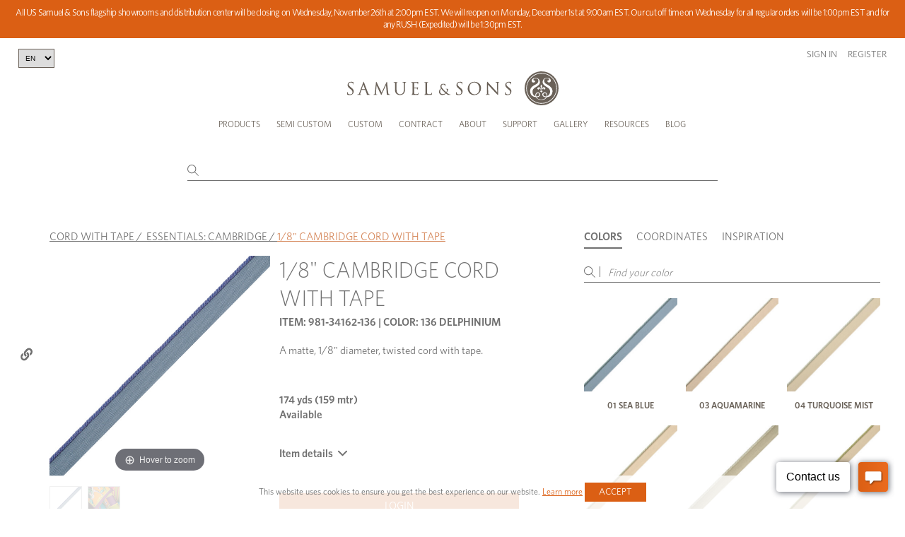

--- FILE ---
content_type: text/html; charset=utf-8
request_url: https://photos.pixlee.co/lightbox?widget_id=24130779&native_category_id=981-34162&api_key=2omYF80QrXXzpdGW8wlz&parent_url=https%3A%2F%2Fsamuelandsons.com%2Fen%2Fproduct%2F34162%2F136%2F18-cambridge-cord-with-tape
body_size: 6932
content:
<!DOCTYPE html>
<html lang="en" xmlns="http://www.w3.org/1999/xhtml" xml:lang="en" xmlns:fb="http://ogp.me/ns/fb#">
	<head>
		<title>
			Pixlee Content Gallery
		</title>
		<meta content="text/html; charset=utf-8" http-equiv="content-type" />
		<meta http-equiv="X-UA-Compatible" content="IE=edge" />
		<link rel="icon" href="https://assets.pxlecdn.com/assets/favicon-dbb5cd2e8a209b656eff3cf2d31823d8e42c07b601e07388b9abd58086d2a39d.ico" type="image/png" />
		<script
  src="https://browser.sentry-cdn.com/6.8.0/bundle.min.js"
  integrity="sha384-a1zd+NHj/GIqnlXIHuEKFontqYxBdK9Zwslrvnhr1KfU9tBDzKbM55gQFXlHYDiD"
  crossorigin="anonymous"
></script>


<script>
    var keen_project_id = '53fe3c9d7d8cb9502c000000';
    var keen_write_key = '7287d11513886786ffc298064a40fc41e06f31f014bf72054ede32732cd426bb47a3b0da25853916694d11219e5881908d8b46de22052422171461284e7810582143adcc89ce72c0b43829dfe59d698cc9f22dc6460277f09b660bc3ac17808e';
    var keen_host = "tinyrick.pixlee.com";
    // Loads the library asynchronously from any URI
    !function(name,path,ctx){
      var latest,prev=name!=='Keen'&&window.Keen?window.Keen:false;ctx[name]=ctx[name]||{ready:function(fn){var h=document.getElementsByTagName('head')[0],s=document.createElement('script'),w=window,loaded;s.onload=s.onreadystatechange=function(){if((s.readyState&&!(/^c|loade/.test(s.readyState)))||loaded){return}s.onload=s.onreadystatechange=null;loaded=1;latest=w.Keen;if(prev){w.Keen=prev}else{try{delete w.Keen}catch(e){w.Keen=void 0}}ctx[name]=latest;ctx[name].ready(fn)};s.async=1;s.src=path;h.parentNode.insertBefore(s,h)}}
    }('Keen','https://assets.pixlee.com/assets/keen-1.4.0.min.js',this);
</script>

	<script type="text/javascript">
    Sentry.init({
      dsn: 'https://f2c63857ff3d4d609f3011523e5933d5@sentry.io/12047',
      whitelistUrls: [/^(https?:\/\/((cdn|www)\.))?.*(pixlee\.co).*/],
      ignoreErrors: [/{\"name\":\"Error executing guarded function\",\"message\":\"Unable to get property \'origin\' of undefined or null reference\"}/,/{\"name\":\"Error executing guarded function\",\"message\":\"i is undefined\"}/,/widget url is undefined or empty/,/onMessage is not a function/,/The operation is insecure/,/is not a function \(evaluating/,/Unable to get property \'appendChild\' of undefined or null reference/,/currentAlbum is undefined/,/attempted to read protected variable/,/postMessage is not a function/,/Object doesn\'t support this property or method/,/FastClick is not defined/,/variable: FastClick/,/\$ is not defined/,/Cannot call method \"get\" of undefined/,/Cannot find function addEventListener in object/,/find variable: \$/,/but instead had type object/,/property or method \'postMessage\'/,/\'FastClick\' is undefined/,/NS_ERROR_FAILURE:/,/\'$\' is undefined/,/Access is denied/,/\'undefined\' is not a function/,/\'console\' is undefined/,/function miss failed/,/Invalid calling object/,/Out of memory/,/undefined is not an object/,/Error: Unspecified error/, /global jQuery object was not available/, /The operation was aborted/, /Illegal invocation/, /The play() request was interrupted by a call to pause()/, /The request is not allowed by the user agent or the platform in the current context/, /Non-Error promise rejection captured with/,/find variable: disableLegacyCookie/]
    });

  //ga init

	</script>

<script type="text/javascript">
  window.analytics={createCookie:function(e,o,t){var r=new Date;r.setTime(r.getTime()+24*t*60*60*1e3);var i="="+o+"; expires="+r.toGMTString()+"; path=/; domain="+window.location.host.replace("www","");document.cookie=e+i+"; SameSite=None; Secure",document.cookie=e+"_legacy"+i},readCookieHelper:function(e){for(var o=e+"=",t=document.cookie.split(";"),r=0,i=t.length;r<i;r++){for(var n=t[r];" "===n.charAt(0);)n=n.substring(1,n.length);if(0===n.indexOf(o))return n.substring(o.length,n.length)}return null},readCookie:function(e){return this.readCookieHelper(e)||this.readCookieHelper(e+"_legacy")},readFromBrowser:function(e){var o,t=!1;try{window.localStorage&&(t=!0)}catch(e){t=!1}if(t)try{o=window.localStorage.getItem(e)}catch(t){o=this.readCookie(e)}else o=this.readCookie(e);return o},storeInBrowser:function(e,o){var t,r=!1;if(!gon.requireCookieConsent||gon.acceptCookiePolicy){try{window.localStorage&&(r=!0)}catch(e){r=!1}if(null!=o)if("object"==typeof o&&(o=JSON.stringify(o)),r)try{window.localStorage.setItem(e,o)}catch(r){t=this.createCookie(e,o,30)}else this.createCookie(e,o,30);if(void 0===o){if(r)try{t=window.localStorage.getItem(e)}catch(o){t=this.readCookie(e)}else t=this.readCookie(e);try{t=JSON.parse(t)}catch(e){}return t}if(null===o)if(r)try{window.localStorage.removeItem(e)}catch(o){this.createCookie(e,"",-1)}else this.createCookie(e,"",-1)}},getGUID:function(){function e(){return Math.floor(65536*(1+Math.random())).toString(16).substring(1)}return e()+e()+"-"+e()+"-"+e()+"-"+e()+"-"+e()+e()+e()},getAnonymousId:function(e){return arguments.length?(this.storeInBrowser("ajs_anonymous_id",e),this):(e=this.readFromBrowser("ajs_anonymous_id"))?e:(e=this.getGUID(),this.storeInBrowser("ajs_anonymous_id",e),this.readFromBrowser("ajs_anonymous_id"))}};
</script>

		<script>
//<![CDATA[
window.gon={};gon.global={"distilleryUrl":"https://distillery.pixlee.co/","distilleryAnalyticsUrl":"https://distillery-analytics.pixlee.com/","pixleeBackendServer":"https://app.pixlee.com/","pixleePhotosServer":"https://photos.pixlee.co/","env":"production","distilleryQueryUrl":"getJSON","distilleryTagAlbumsUrl":"api/v2/tag_albums","distilleryProductsUrl":"api/v2/products","distilleryPhotoUrl":"getPhoto","s3BucketUrl":"https://s3.amazonaws.com/static.pixlee.com"};gon.experimenting=false;gon.widget_id=25128725;gon.widget_id_param="24130779";gon.current_account={"id":2028,"single_access_token":"2omYF80QrXXzpdGW8wlz","created_at":"2021-10-27T17:42:14.345Z","updated_at":"2025-11-27T07:05:38.054Z","url_name":"samuelandsons","account_type":9,"business_name":"Samuel \u0026 Sons","uploader_product_search_mode":"hidden","features":["youtube","crm","conversion_data","loading_image_customize","retroactive_pull","shop_now","geolocation","custom_order","ecomm_integration","cta_links","heavy_permission","flag_watchlist","multiple_seats","multiple_hashtags","contest_mode","direct_message","permissioning","multiple_shop_now","fb_ads","buffer_scheduling","integrations","detect_language","dm_template_groups","publish_pdp","publish_center","conversion_analytics_data","custom_css","advanced_analytics","pixsee","api_access","products","detailed_analytics","tos","product_albums","cta","publish_website","reviews"],"extra_fields":{}};gon.widget_type="category";gon.publication_id=25128725;gon.current_album={"id":53758429,"title":"1/8\" CAMBRIDGE CORD WITH TAPE","user_id":null,"public_contribution":true,"created_at":"2021-12-28T21:05:27.894Z","updated_at":"2025-11-18T17:22:28.735Z","thumbnail_id":null,"public_viewing":false,"description":null,"deleted_at":null,"public_token":null,"moderation":true,"email_slug":"18cambridgecordwithtape53758429","campaign":false,"instructions":null,"facebook_album_uid":null,"facebook_album_name":null,"facebook_page_id":null,"connected_to_facebook":false,"views_updated":null,"is_updating":false,"external_base_url":null,"external_full_url":null,"external_category":null,"external_full_title":null,"external_hashtag":null,"action_link":null,"zip_archive_photo_count":null,"zip_archive_url":null,"zip_archive_updated_at":null,"password":null,"has_password":false,"collect_email":true,"collect_custom_1":false,"collect_custom_1_field":null,"run_vision":false,"box_id":null,"box_name":null,"run_people_detection":false,"run_logo_detection":false,"location_updated_at":null,"captions_updated_at":null,"redis_count":null,"updated_dead_at":null,"live_update":false,"vote_interval":null,"display_options":null,"extra_fields":{"color":"blue"},"action_link_text":null,"notify_user_when_approved":true,"account_id":2028,"num_photos":0,"num_inbox_photos":0,"collect_status":"gray","unread_messages":0,"filtersort_cache_updated_at":"2025-11-18T17:22:28.735Z","inbox_thumbnail_id":null,"analytics_updated_at":null,"album_type":"category","extra_fields_h":{},"pinned":false,"users_with_access":[],"restricted_access":false,"collect_status_message":null};gon.collect_string=[];gon.recipe={"filters":{"_ENTITY_NAME":"Filter","starred_photos":"","flagged_photos":false,"deleted_photos":false,"published_photos":false,"min_instagram_followers":"","min_twitter_followers":"","content_source":["instagram","instagram_story","instagram_feed","instagram_igtv","twitter","facebook","desktop","youtube","twitch","tiktok"],"content_type":["video","image"],"source_and_content_type":null,"collect_method":["upload_from_cp","upload_from_widget","upload_from_email","upload_from_api","social_collection"],"filter_by_language":[],"filter_by_subcaption":"","filter_by_caption":{"contains":[],"not_contains":[]},"filter_by_hashtag":{"is_one_of":[],"not_equals":[]},"filter_by_notes":{"contains":[],"not_contains":[]},"filter_by_userhandle":{"is_one_of":[],"not_equals":[],"contains":[],"not_contains":[]},"product_name":{"is_one_of":[],"not_equals":[],"contains":[],"not_contains":[]},"product_sku":{"is_one_of":[],"not_equals":[],"contains":[],"not_contains":[]},"album_name":{"is_one_of":[],"not_equals":[],"contains":[],"not_contains":[]},"computer_vision":{"search":[],"contains":[],"not_contains":[]},"filter_by_location":{"contains":[],"not_contains":[]},"filter_by_radius":"","exist_in_multiple":false,"exist_in_single":false,"has_action_link":null,"submitted_date_start":"","submitted_date_end":"","approved_on_date_start":"","approved_on_date_end":"","messages":[],"permissions":[],"has_notes":"","has_hotspot":"","has_product":"","out_of_stock":false,"in_stock_only":"","has_category":"","min_instagram_likes":"","min_twitter_favorites":"","unflagged_photos":false,"has_pixlee_flags":null,"has_custom_flags":null,"denied_photos":false,"top_influencers":false,"top_evangelists":false,"in_categories":[],"not_in_categories":[],"has_permission":false,"has_heavy_permission":false,"mentions":{"is_one_of":[],"not_equals":[]},"filter_by_photo_tags":[]},"reviews":{"_ENTITY_NAME":"ReviewDistilleryFilter","filters":{"favorite":true,"min_rating":1,"max_rating":5}},"sort":{"photorank":false,"recency":false,"pixlee_shares":false,"approved_time":false,"popularity":false,"pixlee_likes":false,"random":false,"dynamic":true,"followers":false,"engagement_rate":false,"native_views":false,"native_comments":false,"native_likes":false,"native_impressions":false,"native_saved":false,"date_posted":false,"permission_start":false,"permission_expiry":false,"asc":false,"desc":true}};gon.display_options={"utm":{"term":"","medium":"","content":"","campaign":""},"channel":"website","is_datc":false,"cssTitle":"Copy%20of%20Default%20Theme","hotspots":true,"pageSize":9,"customCss":"#header_wrapper #upload_now{color:#696057 !important;background-color:transparent !important;display:none !important;font-family: 'sr';}#photowall_widget #photowall_control .load_more{color:#696057 !important;box-shadow:inset 0px 0px 0px 1px #696057 !important;background-color:#FFFFFF !important;font-family: 'sr';}#header_wrapper #view_gallery{color:#696057 !important;background-color:#FFFFFF !important;font-size:14px !important;}#slideshow_widget .slideshow_frame ul .photo_block .info_content .users_caption{color:#696057 !important;}#slideshow_widget .slideshow_frame ul .photo_block .info_content .users_handle a{color:#696057 !important;}#photo_lightbox_wrapper #right_panel #middle_block a .product_cta, #photo_lightbox_wrapper #bottom_panel #cta_holder #cta_content #cta_text, #photo_lightbox_wrapper_mobile #cta_holder #cta_content #cta_text{color:#696057 !important;background-color:#FFFFFF !important;font-family: 'sr';}#mosaic_control .load_more{color:#696057 !important;box-shadow:inset 0px 0px 0px 1px #696057 !important;background-color:#FFFFFF !important;font-family: 'sr';}#header_wrapper #upload_now:hover{background-color:transparent !important;}#photowall_widget #photowall_control .load_more:hover{background-color:#696057 !important;color:#FFFFFF !important;-webkit-animation:none !important; animation:none !important;}#mosaic_control .load_more:hover{background-color:#696057 !important;color:#FFFFFF !important;}#photo_lightbox_wrapper_desktop #right_panel #cta_block #cta_next:after, #photo_lightbox_wrapper_desktop #right_panel #cta_block #cta_prev:after{color:#696057 !important;}#right_panel #cta_block a .product_cta, #lightbox_wrapper_tablet #bottom_panel #cta_panel #cta_container .cta_holder .cta_content .cta_button, #lightbox_wrapper_mobile #frame_large #cta_container .cta_block_large .cta_content_wrapper .middle_align_wrap .cta_button{background-color:#696057 !important;color:#FFFFFF !important;}.photo_block.active_review .text_review_holder{background-color:#696057 !important;}#header_wrapper #hashtag_holder li{color:#696057 !important;font-family: 'sl';}.swiper-container-horizontal .swiper-pagination-bullets .swiper-pagination-bullet:not(.swiper-pagination-bullet-active){background-color:#696057 !important;}#slideshow_widget .slideshow_frame ul .photo_block .info_content{background-color:#FFFFFF !important;}.active_review .text_review_holder .text_review_content .star_holder:before{color:#FFFFFF !important;font-size:12px !important;}.active_review .text_review_holder .text_review_content .text_review{color:#FFFFFF !important;font-size:14px !important;}.photo_block.active_review .text_review_holder .reviewer_name{color:#FFFFFF !important;}.photo_block.active_review .text_review_holder .product_name{color:#FFFFFF !important;}#header_wrapper #description_holder{font-family: 'sr';}.photo_block .info_holder .info_content .users_handle a{font-family: 'sb';}.photo_block .info_holder .info_content .users_caption{font-family: 'sr';}.photo_block .info_holder .info_content .users_date{font-family: 'sr';}#user_avatar{display:none !important;}#photo_lightbox_wrapper #right_panel #top_block #user_info_holder #user_name, #photo_lightbox_wrapper_mobile #info_panel #user_info_holder #user_name, #photo_lightbox_wrapper #bottom_panel #info_block #user_info_holder #user_details #user_name, #photo_lightbox_wrapper_desktop #left_panel #content_details #user_info_holder #user_name, #lightbox_wrapper_tablet #bottom_panel #info_block #user_info_holder #user_details #user_name, #lightbox_wrapper_mobile #user_info_holder #user_name{font-family: 'sb';}#photo_lightbox_wrapper_desktop #left_panel #content_details #caption_holder, #lightbox_wrapper_tablet #bottom_panel #info_block #user_info_holder #user_details #caption_holder, #lightbox_wrapper_mobile #caption_holder{font-family: 'sr';}#photo_lightbox_wrapper_desktop #right_panel #cta_block #cta_container a .product_name, #lightbox_wrapper_tablet #bottom_panel #cta_panel #cta_container .cta_holder .cta_content .cta_product_name, #lightbox_wrapper_mobile #frame_large #cta_container .cta_block_large .cta_content_wrapper .middle_align_wrap .cta_product_name{font-family: 'sr';}.photo_block .info_holder{display:none !important;}.photo_block .info_holder .info_content .users_handle{}#end_uploader_tile_inside{font-weight:normal !important;}#photo_lightbox_wrapper_desktop #right_panel #cta_block a .product_cta.is_default:after{content: 'Shop Now' !important;}#lightbox_wrapper_tablet #bottom_panel #cta_panel #cta_container .cta_holder .cta_content .cta_button.is_default:after{content: 'Shop Now' !important;}#lightbox_wrapper_mobile #frame_large #cta_container .cta_content_wrapper .cta_button.is_default:after{content: 'Shop Now' !important;}.uploader_tile, .uploader_tile:before{display:none !important;}/* tamil */@font-face {  font-family: 'Catamaran';  font-style: normal;  font-weight: 200;  src: url(https://fonts.gstatic.com/s/catamaran/v15/o-0mIpQoyXQa2RxT7-5B6Ryxs2E_6n1iPHjct6L1SoM-jCpoiyDPA-9M6VLYz2tZ9rI.woff2) format('woff2');  unicode-range: U+0964-0965, U+0B82-0BFA, U+200C-200D, U+20B9, U+25CC;}/* latin-ext */@font-face {  font-family: 'Catamaran';  font-style: normal;  font-weight: 200;  src: url(https://fonts.gstatic.com/s/catamaran/v15/o-0mIpQoyXQa2RxT7-5B6Ryxs2E_6n1iPHjct6L1SoM-jCpoiyDPA-9U6VLYz2tZ9rI.woff2) format('woff2');  unicode-range: U+0100-024F, U+0259, U+1E00-1EFF, U+2020, U+20A0-20AB, U+20AD-20CF, U+2113, U+2C60-2C7F, U+A720-A7FF;}/* latin */@font-face {  font-family: 'Catamaran';  font-style: normal;  font-weight: 200;  src: url(https://fonts.gstatic.com/s/catamaran/v15/o-0mIpQoyXQa2RxT7-5B6Ryxs2E_6n1iPHjct6L1SoM-jCpoiyDPA-9a6VLYz2tZ.woff2) format('woff2');  unicode-range: U+0000-00FF, U+0131, U+0152-0153, U+02BB-02BC, U+02C6, U+02DA, U+02DC, U+2000-206F, U+2074, U+20AC, U+2122, U+2191, U+2193, U+2212, U+2215, U+FEFF, U+FFFD;}/* tamil */@font-face {  font-family: 'Catamaran';  font-style: normal;  font-weight: 400;  src: url(https://fonts.gstatic.com/s/catamaran/v15/o-0mIpQoyXQa2RxT7-5B6Ryxs2E_6n1iPHjct6L1SoM-jCpoiyDPA-9M6VLYz2tZ9rI.woff2) format('woff2');  unicode-range: U+0964-0965, U+0B82-0BFA, U+200C-200D, U+20B9, U+25CC;}/* latin-ext */@font-face {  font-family: 'Catamaran';  font-style: normal;  font-weight: 400;  src: url(https://fonts.gstatic.com/s/catamaran/v15/o-0mIpQoyXQa2RxT7-5B6Ryxs2E_6n1iPHjct6L1SoM-jCpoiyDPA-9U6VLYz2tZ9rI.woff2) format('woff2');  unicode-range: U+0100-024F, U+0259, U+1E00-1EFF, U+2020, U+20A0-20AB, U+20AD-20CF, U+2113, U+2C60-2C7F, U+A720-A7FF;}/* latin */@font-face {  font-family: 'Catamaran';  font-style: normal;  font-weight: 400;  src: url(https://fonts.gstatic.com/s/catamaran/v15/o-0mIpQoyXQa2RxT7-5B6Ryxs2E_6n1iPHjct6L1SoM-jCpoiyDPA-9a6VLYz2tZ.woff2) format('woff2');  unicode-range: U+0000-00FF, U+0131, U+0152-0153, U+02BB-02BC, U+02C6, U+02DA, U+02DC, U+2000-206F, U+2074, U+20AC, U+2122, U+2191, U+2193, U+2212, U+2215, U+FEFF, U+FFFD;}*,html,body,*:before,*:after {  font-family: 'Catamaran', sans-serif !important;}@font-face {  font-family: icons;  src: url('https://assets.pxlecdn.com/pixlee_fonts/pixlee_icons.woff2') format('woff2'), url('https://assets.pxlecdn.com/pixlee_fonts/pixlee_icons.woff') format('woff');}.content_source:after {  font-family: icons !important;}#photo_lightbox_wrapper #right_panel #top_block #social_holder a:after {  font-family: icons !important;}.photo_block .info_holder .social_holder .social_button:after {  font-family: icons !important;}.photo_block .layer_video .play_button:after {  font-family: icons !important;}#uploader_frame #content_holder .panel#panel_login #login_container #login_logo:after {  font-family: icons !important;}#uploader_frame #content_holder .panel#panel_form #form_wrapper .tos_input input[type=\"checkbox\"] ~ span:before {  font-family: icons !important;}#uploader_frame #upload_holder .panel#panel_review #social_review_wrapper .photo_item_review .delete_content:before {  font-family: icons !important;}#uploader_frame #content_holder .panel#panel_review #social_review_wrapper .photo_item_review .delete_content:before {  font-family: icons !important;}#uploader_frame #content_holder .panel#panel_social #social_photo_wrapper .photo_item .video_content:after {  font-family: icons !important;}#uploader_frame #content_holder .panel#panel_social #social_photo_wrapper .photo_item.active:after {  font-family: icons !important;}#standalone_header #header_nav #social_profiles_container .social_profile_icons:after {  font-family: icons !important;}#photo_lightbox_wrapper #bottom_panel #social_holder a:after {  font-family: icons !important;}#photo_lightbox_wrapper_desktop #left_panel #content_details #user_info_holder #social_holder a:after {  font-family: icons !important;}#lightbox_wrapper_tablet #bottom_panel #social_holder a:after {  font-family: icons !important;}#photo_lightbox_wrapper_mobile #social_holder a:after {  font-family: icons !important;}#uploader_frame #content_holder .panel#panel_social #social_photo_wrapper #social_photo_content .photo_item.active:after {  font-family: icons !important;}.photo_block .layer_video .play_button:before {  font-family: icons !important;}button.mobile_arrow.mfp-arrow:after {  font-family: icons !important;}#standalone_header #header_nav #social_profiles_container .social_profile_icons#instagram_profile:before {  font-family: icons !important;}#standalone_header #header_nav #social_profiles_container .social_profile_icons#twitter_profile:before {  font-family: icons !important;}#standalone_header #header_nav #social_profiles_container .social_profile_icons#pinterest_profile:before {  font-family: icons !important;}#uploader_frame #content_holder .panel#panel_social #social_photo_wrapper .photo_item .video_content:before {  font-family: icons !important;}#header_wrapper.uploader_text_w_icon #upload_now:before {  font-family: icons !important;}#header_wrapper.uploader_text_w_icon #view_gallery:before {  font-family: icons !important;}#uploader_frame #top_bar #close:before {  font-family: icons !important;}#photo_lightbox_wrapper_desktop #desktop_hotspot_holder .hotspot_marker_container .hotspot_marker:before {  font-family: icons !important;}#photo_lightbox_wrapper_desktop #right_panel #cta_block #cta_next:after {  font-family: icons !important;}#photo_lightbox_wrapper_desktop #right_panel #cta_block #cta_prev:after {  font-family: icons !important;}#slideshow_widget {  height: px;  width: px;}#slideshow_widget .slideshow_frame ul .photo_block {  opacity: 0;  width: px;  height: px;} #interactive_section #desktop_view #filters_container .filter_wrapper .filter_dropdown .dropdown_list_item .filter_item_name:before {\n  content: '';\n}\n#mobile_navbar_lightbox #filters_container .filter_wrapper .filter_dropdown label:before {\n  content: '';\n}\n#photo_lightbox_wrapper_desktop #right_panel #cta_block a .product_cta {\n  padding: 5px 0;\n  max-width: 50%;\n  margin-left: 25%;\n  /* half of whatever you shrunk the max-width */\n  /*below removes social icons */\n}\n.photo_block .info_holder .social_holder .pixlee_tweet.social_button {\n  display: none;\n}\n#left_panel #content_details #user_info_holder #social_holder a#twitter_share {\n  display: none;\n}\n#left_panel #content_details #user_info_holder #social_holder a#tumblr_share {\n  display: none;\n}\n .photo_block:hover .img_holder{height:100%;} .photo_block:hover .layer_video{height:100%;}","photoSize":"large_photo","album_type":"products","infoButton":false,"pdpCaption":"","showLoader":true,"is_facebook":false,"cssThemeType":"user","photoQuality":"default","proserve_css":"","showCaptions":true,"showHashtags":true,"showViewport":false,"tosLink_text":"https://samuelandsons.com/upload/downloadforms/us-terms-and-policies-edited.pdf","videoOptions":{"loop":true,"sound":false,"autoplay":true,"playsInline":false},"ctaCurrentTab":false,"datc_navigate":"false","headerOptions":{"title":"","button":"uploader_text_inline","layout":"centered","showTitle":false,"bannerImage":"","description":"Share your photos with us!","viewGalleryUrl":"","showDescription":false,"showViewGallery":false,"viewGalleryTitle":"View Gallery","end_tile_upload_button_background_showHide":false},"reviewOptions":{"frequency":0.25,"displayReviews":false,"lightboxReviews":false},"showVoteCount":false,"tosLabel_text":"I agree to the Terms of Service","customVoteText":"","is_interactive":false,"carouselOptions":{"rows":2,"layout":"mosaic","smoothSwiping":false},"customPoweredBy":false,"lightboxOptions":{"customReportHref":""},"namePlaceholder":"YOUR FULLNAME","pdpShowUploader":true,"showDescription":true,"customSpinnerUrl":"https://assets.pixlee.com/photos_loader_dont_delete/pixlee_mini_loader.gif","emailPlaceholder":"name@example.com","infiniteLoadMore":true,"lightbox_version":"v2","productFieldName":"PRODUCT:","requiredCaptions":false,"showCallToAction":false,"additional_fields":"","speedOptimization":false,"standaloneOptions":{"brandURL":"","meta_title":"","logoImage_input":"","meta_description":"","bannerImage_input":"","logoImage_showHide":true,"bannerImage_showHide":true,"logoImage_backgroundImage":"","bannerImage_backgroundImage":""},"thankYouUrl_input":"","widgets_header_v2":false,"widgets_header_v3":true,"captionPlaceholder":"Write a caption...","enableProductField":false,"uploaderMinimumAge":0,"css_preset_filename":"","showWidgetUserAvatar":false,"disablePoweredByClick":false,"showIncentivizedBadge":false,"css_preset_filename_v2":"","customCallToActionLink":"","customCallToActionText":"","customCallToActionPhoto":"","customCallToActionTitle":"","productFieldPlaceholder":"Adding the product name, URL or location helps with getting your content featured!","interactiveWidgetOptions":{"sort":false,"search":false,"seasons":false,"location":false,"sortPrice":false,"categories":false,"customized":false,"sortRecent":false,"widgetType":false,"sortPopular":false,"personalized":false,"selectedCategories":[],"categoriesSelectOne":false},"showProductCategoryLabel":false,"widget_autoplay_showHide":true,"widget_lightbox_interval":3000,"widget_lightbox_showHide":true,"showTimestampsOnPhotowall":false,"widget_loadingOption_showHide":true};gon.display_options_id=146114;gon.type="carousel";gon.is_facebook=null;gon.region_id=null;gon.lightbox_version="v2";gon.isMobile=null;gon.isTablet=null;gon.isDesktop=true;gon.remote_ip="64.252.77.115";gon.requireCookieConsent=null;gon.custom_text={"lightbox":{"cta":{"buy_now":"Shop Now"}}};gon.parentUrl="https://samuelandsons.com/en/product/34162/136/18-cambridge-cord-with-tape";
//]]>
</script>
		
		
		<script src="//assets.pxlecdn.com/assets/packs/js/runtime-112b095b606a4a7e9d83.js"></script>
<script src="//assets.pxlecdn.com/assets/packs/js/8308-eeaa6e4a5ec1c0d269f5.js"></script>
<script src="//assets.pxlecdn.com/assets/packs/js/i18n/en-cb8061acd0e5b65fbe08.js"></script>
<script src="//assets.pxlecdn.com/assets/packs/js/4002-a34126d8413c7f3c2810.js"></script>
<script src="//assets.pxlecdn.com/assets/packs/js/9050-424ebbe5fcd403b5e226.js"></script>
<script src="//assets.pxlecdn.com/assets/packs/js/3932-134d3c91f28a88ed2c9e.js"></script>
<script src="//assets.pxlecdn.com/assets/packs/js/6899-57c200e06aac3fa8097f.js"></script>
<script src="//assets.pxlecdn.com/assets/packs/js/3597-0324ed32a626765b926c.js"></script>
<script src="//assets.pxlecdn.com/assets/packs/js/2498-4c3220157df253cc817b.js"></script>
<script src="//assets.pxlecdn.com/assets/packs/js/6344-1a08e686c260ac2aa6b4.js"></script>
<script src="//assets.pxlecdn.com/assets/packs/js/780-1cb2e262f0c8b422b99f.js"></script>
<script src="//assets.pxlecdn.com/assets/packs/js/8154-de75bdaadfca521b566e.js"></script>
<script src="//assets.pxlecdn.com/assets/packs/js/lightbox_v2-a05ea5310de36ddd0c12.js"></script>
		
<link rel="stylesheet" href="//assets.pxlecdn.com/assets/packs/css/1840-2c687e1f.css" media="screen" />
<link rel="stylesheet" href="//assets.pxlecdn.com/assets/packs/css/lightbox_gallery_v2-59fbe354.css" media="screen" />
<link rel="stylesheet" href="//assets.pxlecdn.com/assets/packs/css/localization-af31c4e5.css" media="screen" />

<style type="text/css" id="proserveStylesheet">
  
</style>

<style type="text/css" id="dynamicStylesheet">
  #header_wrapper #upload_now{color:#696057 !important;background-color:transparent !important;display:none !important;font-family: 'sr';}#photowall_widget #photowall_control .load_more{color:#696057 !important;box-shadow:inset 0px 0px 0px 1px #696057 !important;background-color:#FFFFFF !important;font-family: 'sr';}#header_wrapper #view_gallery{color:#696057 !important;background-color:#FFFFFF !important;font-size:14px !important;}#slideshow_widget .slideshow_frame ul .photo_block .info_content .users_caption{color:#696057 !important;}#slideshow_widget .slideshow_frame ul .photo_block .info_content .users_handle a{color:#696057 !important;}#photo_lightbox_wrapper #right_panel #middle_block a .product_cta, #photo_lightbox_wrapper #bottom_panel #cta_holder #cta_content #cta_text, #photo_lightbox_wrapper_mobile #cta_holder #cta_content #cta_text{color:#696057 !important;background-color:#FFFFFF !important;font-family: 'sr';}#mosaic_control .load_more{color:#696057 !important;box-shadow:inset 0px 0px 0px 1px #696057 !important;background-color:#FFFFFF !important;font-family: 'sr';}#header_wrapper #upload_now:hover{background-color:transparent !important;}#photowall_widget #photowall_control .load_more:hover{background-color:#696057 !important;color:#FFFFFF !important;-webkit-animation:none !important; animation:none !important;}#mosaic_control .load_more:hover{background-color:#696057 !important;color:#FFFFFF !important;}#photo_lightbox_wrapper_desktop #right_panel #cta_block #cta_next:after, #photo_lightbox_wrapper_desktop #right_panel #cta_block #cta_prev:after{color:#696057 !important;}#right_panel #cta_block a .product_cta, #lightbox_wrapper_tablet #bottom_panel #cta_panel #cta_container .cta_holder .cta_content .cta_button, #lightbox_wrapper_mobile #frame_large #cta_container .cta_block_large .cta_content_wrapper .middle_align_wrap .cta_button{background-color:#696057 !important;color:#FFFFFF !important;}.photo_block.active_review .text_review_holder{background-color:#696057 !important;}#header_wrapper #hashtag_holder li{color:#696057 !important;font-family: 'sl';}.swiper-container-horizontal .swiper-pagination-bullets .swiper-pagination-bullet:not(.swiper-pagination-bullet-active){background-color:#696057 !important;}#slideshow_widget .slideshow_frame ul .photo_block .info_content{background-color:#FFFFFF !important;}.active_review .text_review_holder .text_review_content .star_holder:before{color:#FFFFFF !important;font-size:12px !important;}.active_review .text_review_holder .text_review_content .text_review{color:#FFFFFF !important;font-size:14px !important;}.photo_block.active_review .text_review_holder .reviewer_name{color:#FFFFFF !important;}.photo_block.active_review .text_review_holder .product_name{color:#FFFFFF !important;}#header_wrapper #description_holder{font-family: 'sr';}.photo_block .info_holder .info_content .users_handle a{font-family: 'sb';}.photo_block .info_holder .info_content .users_caption{font-family: 'sr';}.photo_block .info_holder .info_content .users_date{font-family: 'sr';}#user_avatar{display:none !important;}#photo_lightbox_wrapper #right_panel #top_block #user_info_holder #user_name, #photo_lightbox_wrapper_mobile #info_panel #user_info_holder #user_name, #photo_lightbox_wrapper #bottom_panel #info_block #user_info_holder #user_details #user_name, #photo_lightbox_wrapper_desktop #left_panel #content_details #user_info_holder #user_name, #lightbox_wrapper_tablet #bottom_panel #info_block #user_info_holder #user_details #user_name, #lightbox_wrapper_mobile #user_info_holder #user_name{font-family: 'sb';}#photo_lightbox_wrapper_desktop #left_panel #content_details #caption_holder, #lightbox_wrapper_tablet #bottom_panel #info_block #user_info_holder #user_details #caption_holder, #lightbox_wrapper_mobile #caption_holder{font-family: 'sr';}#photo_lightbox_wrapper_desktop #right_panel #cta_block #cta_container a .product_name, #lightbox_wrapper_tablet #bottom_panel #cta_panel #cta_container .cta_holder .cta_content .cta_product_name, #lightbox_wrapper_mobile #frame_large #cta_container .cta_block_large .cta_content_wrapper .middle_align_wrap .cta_product_name{font-family: 'sr';}.photo_block .info_holder{display:none !important;}.photo_block .info_holder .info_content .users_handle{}#end_uploader_tile_inside{font-weight:normal !important;}#photo_lightbox_wrapper_desktop #right_panel #cta_block a .product_cta.is_default:after{content: 'Shop Now' !important;}#lightbox_wrapper_tablet #bottom_panel #cta_panel #cta_container .cta_holder .cta_content .cta_button.is_default:after{content: 'Shop Now' !important;}#lightbox_wrapper_mobile #frame_large #cta_container .cta_content_wrapper .cta_button.is_default:after{content: 'Shop Now' !important;}.uploader_tile, .uploader_tile:before{display:none !important;}/* tamil */@font-face {  font-family: 'Catamaran';  font-style: normal;  font-weight: 200;  src: url(https://fonts.gstatic.com/s/catamaran/v15/o-0mIpQoyXQa2RxT7-5B6Ryxs2E_6n1iPHjct6L1SoM-jCpoiyDPA-9M6VLYz2tZ9rI.woff2) format('woff2');  unicode-range: U+0964-0965, U+0B82-0BFA, U+200C-200D, U+20B9, U+25CC;}/* latin-ext */@font-face {  font-family: 'Catamaran';  font-style: normal;  font-weight: 200;  src: url(https://fonts.gstatic.com/s/catamaran/v15/o-0mIpQoyXQa2RxT7-5B6Ryxs2E_6n1iPHjct6L1SoM-jCpoiyDPA-9U6VLYz2tZ9rI.woff2) format('woff2');  unicode-range: U+0100-024F, U+0259, U+1E00-1EFF, U+2020, U+20A0-20AB, U+20AD-20CF, U+2113, U+2C60-2C7F, U+A720-A7FF;}/* latin */@font-face {  font-family: 'Catamaran';  font-style: normal;  font-weight: 200;  src: url(https://fonts.gstatic.com/s/catamaran/v15/o-0mIpQoyXQa2RxT7-5B6Ryxs2E_6n1iPHjct6L1SoM-jCpoiyDPA-9a6VLYz2tZ.woff2) format('woff2');  unicode-range: U+0000-00FF, U+0131, U+0152-0153, U+02BB-02BC, U+02C6, U+02DA, U+02DC, U+2000-206F, U+2074, U+20AC, U+2122, U+2191, U+2193, U+2212, U+2215, U+FEFF, U+FFFD;}/* tamil */@font-face {  font-family: 'Catamaran';  font-style: normal;  font-weight: 400;  src: url(https://fonts.gstatic.com/s/catamaran/v15/o-0mIpQoyXQa2RxT7-5B6Ryxs2E_6n1iPHjct6L1SoM-jCpoiyDPA-9M6VLYz2tZ9rI.woff2) format('woff2');  unicode-range: U+0964-0965, U+0B82-0BFA, U+200C-200D, U+20B9, U+25CC;}/* latin-ext */@font-face {  font-family: 'Catamaran';  font-style: normal;  font-weight: 400;  src: url(https://fonts.gstatic.com/s/catamaran/v15/o-0mIpQoyXQa2RxT7-5B6Ryxs2E_6n1iPHjct6L1SoM-jCpoiyDPA-9U6VLYz2tZ9rI.woff2) format('woff2');  unicode-range: U+0100-024F, U+0259, U+1E00-1EFF, U+2020, U+20A0-20AB, U+20AD-20CF, U+2113, U+2C60-2C7F, U+A720-A7FF;}/* latin */@font-face {  font-family: 'Catamaran';  font-style: normal;  font-weight: 400;  src: url(https://fonts.gstatic.com/s/catamaran/v15/o-0mIpQoyXQa2RxT7-5B6Ryxs2E_6n1iPHjct6L1SoM-jCpoiyDPA-9a6VLYz2tZ.woff2) format('woff2');  unicode-range: U+0000-00FF, U+0131, U+0152-0153, U+02BB-02BC, U+02C6, U+02DA, U+02DC, U+2000-206F, U+2074, U+20AC, U+2122, U+2191, U+2193, U+2212, U+2215, U+FEFF, U+FFFD;}*,html,body,*:before,*:after {  font-family: 'Catamaran', sans-serif !important;}@font-face {  font-family: icons;  src: url('https://assets.pxlecdn.com/pixlee_fonts/pixlee_icons.woff2') format('woff2'), url('https://assets.pxlecdn.com/pixlee_fonts/pixlee_icons.woff') format('woff');}.content_source:after {  font-family: icons !important;}#photo_lightbox_wrapper #right_panel #top_block #social_holder a:after {  font-family: icons !important;}.photo_block .info_holder .social_holder .social_button:after {  font-family: icons !important;}.photo_block .layer_video .play_button:after {  font-family: icons !important;}#uploader_frame #content_holder .panel#panel_login #login_container #login_logo:after {  font-family: icons !important;}#uploader_frame #content_holder .panel#panel_form #form_wrapper .tos_input input[type="checkbox"] ~ span:before {  font-family: icons !important;}#uploader_frame #upload_holder .panel#panel_review #social_review_wrapper .photo_item_review .delete_content:before {  font-family: icons !important;}#uploader_frame #content_holder .panel#panel_review #social_review_wrapper .photo_item_review .delete_content:before {  font-family: icons !important;}#uploader_frame #content_holder .panel#panel_social #social_photo_wrapper .photo_item .video_content:after {  font-family: icons !important;}#uploader_frame #content_holder .panel#panel_social #social_photo_wrapper .photo_item.active:after {  font-family: icons !important;}#standalone_header #header_nav #social_profiles_container .social_profile_icons:after {  font-family: icons !important;}#photo_lightbox_wrapper #bottom_panel #social_holder a:after {  font-family: icons !important;}#photo_lightbox_wrapper_desktop #left_panel #content_details #user_info_holder #social_holder a:after {  font-family: icons !important;}#lightbox_wrapper_tablet #bottom_panel #social_holder a:after {  font-family: icons !important;}#photo_lightbox_wrapper_mobile #social_holder a:after {  font-family: icons !important;}#uploader_frame #content_holder .panel#panel_social #social_photo_wrapper #social_photo_content .photo_item.active:after {  font-family: icons !important;}.photo_block .layer_video .play_button:before {  font-family: icons !important;}button.mobile_arrow.mfp-arrow:after {  font-family: icons !important;}#standalone_header #header_nav #social_profiles_container .social_profile_icons#instagram_profile:before {  font-family: icons !important;}#standalone_header #header_nav #social_profiles_container .social_profile_icons#twitter_profile:before {  font-family: icons !important;}#standalone_header #header_nav #social_profiles_container .social_profile_icons#pinterest_profile:before {  font-family: icons !important;}#uploader_frame #content_holder .panel#panel_social #social_photo_wrapper .photo_item .video_content:before {  font-family: icons !important;}#header_wrapper.uploader_text_w_icon #upload_now:before {  font-family: icons !important;}#header_wrapper.uploader_text_w_icon #view_gallery:before {  font-family: icons !important;}#uploader_frame #top_bar #close:before {  font-family: icons !important;}#photo_lightbox_wrapper_desktop #desktop_hotspot_holder .hotspot_marker_container .hotspot_marker:before {  font-family: icons !important;}#photo_lightbox_wrapper_desktop #right_panel #cta_block #cta_next:after {  font-family: icons !important;}#photo_lightbox_wrapper_desktop #right_panel #cta_block #cta_prev:after {  font-family: icons !important;}#slideshow_widget {  height: px;  width: px;}#slideshow_widget .slideshow_frame ul .photo_block {  opacity: 0;  width: px;  height: px;} #interactive_section #desktop_view #filters_container .filter_wrapper .filter_dropdown .dropdown_list_item .filter_item_name:before {
  content: '';
}
#mobile_navbar_lightbox #filters_container .filter_wrapper .filter_dropdown label:before {
  content: '';
}
#photo_lightbox_wrapper_desktop #right_panel #cta_block a .product_cta {
  padding: 5px 0;
  max-width: 50%;
  margin-left: 25%;
  /* half of whatever you shrunk the max-width */
  /*below removes social icons */
}
.photo_block .info_holder .social_holder .pixlee_tweet.social_button {
  display: none;
}
#left_panel #content_details #user_info_holder #social_holder a#twitter_share {
  display: none;
}
#left_panel #content_details #user_info_holder #social_holder a#tumblr_share {
  display: none;
}
 .photo_block:hover .img_holder{height:100%;} .photo_block:hover .layer_video{height:100%;}
</style>


		<script type="text/javascript">
  if (typeof I18n !== 'undefined') {
    I18n.defaultLocale = "en";
    I18n.locale = "en";
    I18n.fallbacks = true;
  }
</script>

	</head>
	<body class="has_i18n_translations">
		<span aria-live="polite" class="ariaLiveMessage screen_reader_only"></span>
	</body>
</html>


--- FILE ---
content_type: text/css
request_url: https://samuelandsons.com/css/style.css?v=20250905.00
body_size: 82930
content:
@charset "UTF-8";
@import "fancybox.css";
@font-face {
  font-family: "Whitney";
  src: url("fonts/Whitney-Book-Bas.eot");
  src: url("fonts/Whitney-Book-Bas.eot?#iefix") format("embedded-opentype"), url("fonts/Whitney-Book-Bas.woff") format("woff"), url("fonts/Whitney-Book-Bas.ttf") format("truetype"), url("fonts/Whitney-Book-Bas.svg#Whitney") format("svg");
  font-style: normal;
  font-weight: 400;
}
@font-face {
  font-family: "Whitney";
  src: url("fonts/Whitney-Light.eot");
  src: url("fonts/Whitney-Light.eot?#iefix") format("embedded-opentype"), url("fonts/Whitney-Light.woff") format("woff"), url("fonts/Whitney-Light.ttf") format("truetype"), url("fonts/Whitney-Light.svg#Whitney") format("svg");
  font-style: normal;
  font-weight: 300;
}
@font-face {
  font-family: "Whitney";
  src: url("fonts/Whitney-Semibold-Bas.eot");
  src: url("fonts/Whitney-Semibold-Bas.eot?#iefix") format("embedded-opentype"), url("fonts/Whitney-Semibold-Bas.woff") format("woff"), url("fonts/Whitney-Semibold-Bas.ttf") format("truetype"), url("fonts/Whitney-Semibold-Bas.svg#Whitney") format("svg");
  font-style: normal;
  font-weight: 600;
}
article, aside, details, figcaption, figure, footer, header, hgroup, nav, section, summary {
  display: block;
}

audio, canvas, video {
  display: inline-block;
  *display: inline;
  *zoom: 1;
}

audio:not([controls]) {
  display: none;
}

[hidden] {
  display: none;
}

html {
  font-size: 100%;
  -webkit-text-size-adjust: 100%;
  -ms-text-size-adjust: 100%;
}

html, button, input, select, textarea {
  font-family: sans-serif;
}

body {
  margin: 0;
}

a:focus {
  outline: thin dotted;
}

a:hover, a:active {
  outline: 0;
}

h1 {
  font-size: 2em;
  margin: 0.67em 0;
}

h2 {
  font-size: 1.5em;
  margin: 0.83em 0;
}

h3 {
  font-size: 1.17em;
  margin: 1em 0;
}

h4 {
  font-size: 1em;
  margin: 1.33em 0;
}

h5 {
  font-size: 0.83em;
  margin: 1.67em 0;
}

h6 {
  font-size: 0.75em;
  margin: 2.33em 0;
}

abbr[title] {
  border-bottom: 1px dotted;
}

b, strong {
  font-weight: bold;
}

blockquote {
  margin: 1em 40px;
}

dfn {
  font-style: italic;
}

mark {
  background: #ff0;
  color: #000;
}

p, pre {
  margin: 1em 0;
}

pre, code, kbd, samp {
  font-family: monospace, serif;
  _font-family: "courier new", monospace;
  font-size: 1em;
}

pre {
  white-space: pre;
  white-space: pre-wrap;
  word-wrap: break-word;
}

q {
  quotes: none;
}

q:before, q:after {
  content: "";
  content: none;
}

small {
  font-size: 75%;
}

sub, sup {
  font-size: 75%;
  line-height: 0;
  position: relative;
  vertical-align: baseline;
}

sup {
  top: -0.5em;
}

sub {
  bottom: -0.25em;
}

dl, menu, ol, ul {
  margin: 1em 0;
}

dd {
  margin: 0 0 0 40px;
}

menu, ol, ul {
  padding: 0 0 0 40px;
}

nav ul, nav ol {
  list-style: none;
  list-style-image: none;
}

img {
  border: 0;
  -ms-interpolation-mode: bicubic;
}

svg:not(:root) {
  overflow: hidden;
}

figure {
  margin: 0;
}

form {
  margin: 0;
}

fieldset {
  border: 1px solid #c0c0c0;
  margin: 0 2px;
  padding: 0.35em 0.625em 0.75em;
}

legend {
  border: 0;
  padding: 0;
  white-space: normal;
  *margin-left: -7px;
}

button, input, select, textarea {
  font-size: 1rem;
  margin: 0;
  vertical-align: baseline;
  *vertical-align: middle;
}

button, input {
  line-height: normal;
}

button, input[type=button], input[type=reset], input[type=submit] {
  cursor: pointer;
  -webkit-appearance: button;
  *overflow: visible;
}

button[disabled], input[disabled] {
  cursor: default;
}

input[type=checkbox], input[type=radio] {
  box-sizing: border-box;
  padding: 0;
  *height: 13px;
  *width: 13px;
}

input[type=search] {
  -webkit-appearance: textfield;
  -moz-box-sizing: content-box;
  -webkit-box-sizing: content-box;
  box-sizing: content-box;
}

input[type=search]::-webkit-search-decoration, input[type=search]::-webkit-search-cancel-button {
  -webkit-appearance: none;
}

button::-moz-focus-inner, input::-moz-focus-inner {
  border: 0;
  padding: 0;
}

textarea {
  overflow: auto;
  vertical-align: top;
}

table {
  border-collapse: collapse;
  border-spacing: 0;
}

*, *:before, *:after {
  box-sizing: border-box;
  -webkit-tap-highlight-color: rgba(0, 0, 0, 0);
}

.clear {
  clear: both;
}

.clearfix:before,
.clearfix:after {
  content: " ";
  display: table;
}

.clearfix:after {
  clear: both;
}

.text-center {
  text-align: center;
}

.text-right {
  text-align: right;
}

.weight-300 {
  font-weight: 300 !important;
}

.pull-left {
  float: left !important;
}

.pull-right {
  float: right !important;
}

.relative-el {
  position: relative;
  min-height: 84px;
}

.video-container {
  position: relative;
  padding-bottom: 52.5%;
  padding-top: 30px;
  height: 0;
  overflow: hidden;
  visibility: visible !important;
}

.video-container iframe,
.video-container object,
.video-container embed {
  position: absolute;
  top: 0;
  left: 0;
  width: 100%;
  height: 100%;
  visibility: visible !important;
}

.flex-row {
  display: flex;
  flex-direction: row;
}

.flex-wrap {
  display: flex;
  flex-direction: row;
  flex-wrap: wrap;
}

.flex-space {
  justify-content: space-between;
}

.flex-hcenter {
  justify-content: center;
}

.flex-vcenter {
  align-items: center;
}

.inline-block {
  display: inline-block !important;
}

input[type=text], input[type=number], input[type=email], input[type=password], select {
  border: 1px solid #ebebeb;
  width: 100%;
  height: 25px;
  text-indent: 5px;
  -webkit-border-radius: 0;
  -moz-border-radius: 0;
  -ms-border-radius: 0;
  border-radius: 0;
}
input[type=text]:focus, input[type=number]:focus, input[type=email]:focus, input[type=password]:focus, select:focus {
  outline: none;
}

textarea {
  border: 1px solid #ebebeb;
  width: 100%;
  resize: none;
  -webkit-border-radius: 0;
  -moz-border-radius: 0;
  -ms-border-radius: 0;
  border-radius: 0;
}
textarea:focus {
  outline: none;
}

.radio, .checkbox {
  position: relative;
  display: block;
  min-height: 20px;
  margin-top: 10px;
  margin-bottom: 10px;
}

.radio label, .checkbox label {
  padding-left: 20px;
  margin-bottom: 0;
  font-weight: 400;
  cursor: pointer;
}

.radio input[type=radio], .radio-inline input[type=radio], .checkbox input[type=checkbox], .checkbox-inline input[type=checkbox] {
  position: absolute;
  margin: 4px 0 0;
  margin-left: -20px;
}

.form-error {
  color: red !important;
  border-color: red !important;
}

.error-color {
  color: red !important;
}

.validation-error-text {
  color: red !important;
  font-size: 10px !important;
}

label sup {
  color: #db5f14;
}

img {
  max-width: 100%;
}

.sprite {
  background-image: url(images/sprite.png);
  background-repeat: no-repeat;
  background-color: transparent;
}
@media (-webkit-min-device-pixel-ratio: 2), (min-resolution: 192dpi) {
  .sprite {
    background-image: url(images/sprite@2x.png);
    background-size: 537px 1000px;
  }
}

/* new icons */
.sprite_order {
  background-image: url(images/order_sprite.png);
  background-repeat: no-repeat;
  background-color: transparent;
}
@media (-webkit-min-device-pixel-ratio: 2), (min-resolution: 192dpi) {
  .sprite_order {
    background-image: url(images/order_sprite@2x.png);
    background-size: 752px 46px;
  }
}

html, body {
  font-size: 13px;
  line-height: 1.35;
  font-family: "Whitney", sans-serif;
  color: #6c6d6d;
  overflow-x: hidden;
}

.small-bullet {
  display: block;
  padding: 4px 0px 4px 10px;
  background: url("images/ico_small_bullet.png") no-repeat 0 11px;
}

.button, a.button {
  background: #6a6259;
  color: #fff;
  padding: 5px 20px;
  display: inline-block;
  border: 0 none;
  -webkit-border-radius: 0;
  -moz-border-radius: 0;
  -ms-border-radius: 0;
  border-radius: 0;
  font-family: "Whitney", sans-serif;
  font-size: 1rem;
  text-transform: uppercase;
  text-decoration: none;
}

a.button:hover, a.button:focus, a.button:active, a.button:visited {
  background: #6a6259;
  color: #fff;
  padding: 5px 20px;
  display: inline-block;
  border: 0 none;
  -webkit-border-radius: 0;
  -moz-border-radius: 0;
  -ms-border-radius: 0;
  border-radius: 0;
  background: #6a6259;
  color: #fff;
}

.button-large, a.button-large {
  padding: 10px 30px;
  font-size: 1.167rem;
}

.button.orange {
  background: #db5f14;
}
@media only screen and (max-width: 767px) {
  .button.orange {
    display: block;
    margin-bottom: 20px;
    margin-right: 0;
    width: 100%;
  }
}

.button--discount {
  margin-right: -10px;
}

.button--discount,
.addShoppingCart,
.addToSampleBag {
  background-color: #da5f14 !important;
}
.button--discount:hover,
.addShoppingCart:hover,
.addToSampleBag:hover {
  background-color: #6a6259 !important;
}

.button--checkout {
  margin-top: 5px;
  margin-right: -5px;
}

.saved-cards {
  float: right;
  margin-right: 36px;
  margin-top: 5px;
  width: 175px;
  height: 35px;
}
@media only screen and (max-width: 30em) {
  .saved-cards {
    margin-right: 5px;
  }
}

.checkout-button-holder {
  width: 135px;
  float: right;
}
@media only screen and (max-width: 30em) {
  .checkout-button-holder {
    width: 120px;
  }
  .checkout-button-holder .button-large, .checkout-button-holder a.button-large {
    padding: 10px 20px;
    font-size: 1rem;
  }
}

.container {
  width: 96%;
  max-width: 1170px;
  margin: 0 auto;
}

a {
  color: #db5f14;
}

a:link {
  outline: none;
}

a:hover, a:focus {
  color: #6a6259;
  text-decoration: none;
}

.msg {
  color: #CE0000;
  border-bottom: 2px solid #CE0000;
}

.accent-color {
  color: #db5f14;
}

.display-ib {
  display: inline-block;
}

.visible-tablet {
  display: none !important;
}
@media only screen and (max-width: 48em) {
  .visible-tablet {
    display: block !important;
  }
}

.text-uppercase {
  text-transform: uppercase;
}

p, .content-editor {
  font-size: 1rem;
  margin: 0 0 1.5rem;
}

h1, h2, h3, h4, h5, h6 {
  font-weight: normal;
}

h1 {
  font-size: 1.5rem;
  font-family: "Whitney", sans-serif;
  font-weight: 700;
  color: #6a6259;
  padding: 30px 0;
  text-transform: uppercase;
}
@media only screen and (max-width: 40em) {
  h1 {
    padding: 15px 0;
  }
}

h2 {
  font-size: 1.25rem;
  font-family: "Whitney", sans-serif;
  color: #6a6259;
  font-weight: normal;
  margin: 0 0 20px;
}

h3 {
  font-size: 1.167rem;
  font-family: "Whitney", sans-serif;
  color: #6a6259;
  margin: 0 0 5px;
  text-transform: uppercase;
  font-weight: bold;
}

h4 {
  font-size: 1rem;
  font-family: "Whitney", sans-serif;
  color: #6a6259;
  margin-bottom: 5px;
  text-transform: uppercase;
}

.form-group {
  margin-bottom: 15px;
}
.form-group .control-label {
  padding-top: 7px;
  margin-bottom: 0;
  text-align: right;
}

.ui-tabs,
.ui-tabs .ui-tabs-nav,
.ui-tabs .ui-tabs-nav li,
.ui-tabs .ui-tabs-panel {
  padding: 0 !important;
}

.ui-tabs .ui-tabs-nav li {
  margin: 0 !important;
}

.ui-widget-header,
.ui-widget-content,
li.ui-state-default.ui-corner-top {
  border: 0 none !important;
}

.ui-tabs .ui-tabs-nav .ui-tabs-anchor {
  float: none !important;
}

@media only screen and (max-width: 62em) {
  .tl-nofloat {
    width: 100% !important;
    float: none !important;
    margin-bottom: 20px;
  }
}

@media only screen and (max-width: 48em) {
  .t-nofloat {
    width: 100% !important;
    float: none !important;
    margin-bottom: 20px;
  }
}

@media only screen and (max-width: 40em) {
  .ml-nofloat {
    width: 100% !important;
    float: none !important;
    margin-bottom: 20px;
  }
}

@media only screen and (max-width: 30em) {
  .m-nofloat {
    width: 100% !important;
    float: none !important;
    margin-bottom: 20px;
  }
}

.ui-autocomplete {
  z-index: 100003 !important;
}

.ui-autocomplete-category {
  padding: 3px 5px 0;
}

.introjs-exit,
.introjs-helperNumberLayer,
.introjs-button,
.introjs-button:active, .introjs-button:focus .introjs-donebutton,
.introjs-tooltipbuttons .introjs-button {
  background: #db5f14 !important;
  border-color: #db5f14 !important;
  color: #fff !important;
}

.app-banner {
  background-color: #fff;
  padding: 10px;
  font-size: 12px;
  display: none;
}
@media only screen and (max-width: 48em) {
  .app-banner {
    display: block;
  }
}
.app-banner .container {
  display: flex;
  flex-wrap: nowrap;
  justify-content: space-between;
  align-items: flex-end;
}
.app-banner .app-banner-logo-holder {
  display: flex;
  flex-wrap: nowrap;
  align-items: center;
  padding-right: 15px;
  text-decoration: none;
  color: #696057;
  flex: 1;
}
.app-banner .app-banner-logo-holder:hover {
  text-decoration: none;
}
.app-banner .app-banner-logo-holder .logo-text {
  font-size: 12px;
}
.app-banner .app-banner-logo-holder .logo-text strong {
  color: #db5f14;
}
.app-banner .app-btn {
  display: inline-block;
  background-color: #027aff;
  color: #fff;
  font-weight: 600;
  padding: 9px 15px;
  border-radius: 20px;
  text-decoration: none;
  font-size: 10px;
}

#header {
  padding: 0;
  width: 100%;
  position: relative;
  background: #fff;
  z-index: 10001;
}
#header .header-inner {
  padding-top: 15px;
  position: relative;
}
@media only screen and (max-width: 48em) {
  #header .header-inner {
    padding: 25px 0 10px;
    min-height: 72px;
  }
}
#header .header-wrap {
  text-align: center;
}
#header .container {
  max-width: 1290px;
  position: relative;
  z-index: 1000;
}
@media only screen and (max-width: 48em) {
  #header .container {
    width: 100%;
    position: initial;
  }
}

#logo {
  margin: 32px auto 12px;
  width: 300px;
  display: block;
  height: 48px;
  background-position: center;
  background-repeat: no-repeat;
  background-size: contain;
  background-image: url(../svg/logo-brown.svg);
}
@media only screen and (max-width: 62em) {
  #logo {
    width: 220px;
    height: 35px;
    max-width: calc(100% - 130px);
  }
}
@media only screen and (max-width: 48em) {
  #logo {
    z-index: 2;
    margin: 0 auto 10px;
  }
}
@media only screen and (max-width: 62em) {
  #logo img {
    max-width: inherit;
    width: 220px;
  }
}

.top-header .header-language-dropdown {
  position: absolute;
  top: 0;
  left: 0;
  width: 51px;
  border: 1px solid #696057;
  height: 27px;
  font-size: 10px;
  text-transform: uppercase;
}
@media only screen and (max-width: 48em) {
  .top-header .header-language-dropdown {
    position: relative;
    z-index: 2;
    float: right;
    margin: 13px 2% 0 0;
    top: -7px;
    right: 0;
    display: none;
  }
}
@media only screen and (max-width: 48em) {
  .top-header.active .header-language-dropdown {
    display: block;
  }
}

.bottom-header {
  display: -webkit-box;
  display: -ms-flexbox;
  display: flex;
  -ms-flex-wrap: wrap;
  flex-wrap: wrap;
  align-items: center;
  justify-content: space-between;
}
.bottom-header .header-social-icons {
  position: absolute;
  top: 6px;
  left: 90px;
  width: 190px;
  order: 1;
}
@media only screen and (max-width: 48em) {
  .bottom-header .header-social-icons {
    width: 100%;
    order: 3;
    padding: 20px 0 40px;
    position: relative;
    top: 0;
    left: 0;
  }
}
.bottom-header #personal-wrap {
  order: 3;
  color: #696057;
}
@media only screen and (max-width: 48em) {
  .bottom-header #personal-wrap {
    width: 100%;
    order: 1;
    top: 0;
  }
}
.bottom-header #menu {
  width: calc(100% - 280px);
  order: 2;
  margin: 0 auto;
}
@media only screen and (max-width: 64.0625em) {
  .bottom-header #menu {
    width: 100%;
  }
}

@media only screen and (max-width: 48em) {
  .header-social-icons {
    text-align: center;
  }
}
.header-social-icons .social-icons {
  margin: 0;
  padding: 0;
  list-style: none;
}
@media only screen and (max-width: 48em) {
  .header-social-icons .social-icons {
    display: inline-block;
  }
}
.header-social-icons .social-icons li {
  display: inline-block;
  margin-right: 21px;
}
@media only screen and (max-width: 48em) {
  .header-social-icons .social-icons li {
    margin: 0 20px;
  }
}
.header-social-icons .social-icons li img {
  width: 14px;
  max-height: 14px;
}
.header-social-icons .social-icons li a {
  width: 14px;
  height: 14px;
  display: inline-block;
  background-position: center;
  background-repeat: no-repeat;
  background-size: contain;
}
@media only screen and (max-width: 48em) {
  .header-social-icons .social-icons li a {
    width: 24px;
    height: 24px;
  }
}
.header-social-icons .social-icons li a.facebook-icon {
  background-image: url(../svg/facebook-logo-brown.svg);
}
.header-social-icons .social-icons li a.twitter-icon {
  background-image: url(../svg/twitter-logo-brown.svg);
}
.header-social-icons .social-icons li a.instagram-icon {
  background-image: url(../svg/instagram-logo-brown.svg);
}
.header-social-icons .social-icons li a.youtube-icon {
  background-image: url(../svg/youtube-logo-brown.svg);
}
.header-social-icons .social-icons li a.pinterest-icon {
  background-image: url(../svg/pinterest-logo-brown.svg);
}

#personal-wrap {
  display: -webkit-box;
  display: -ms-flexbox;
  display: flex;
  -ms-flex-wrap: wrap;
  flex-wrap: wrap;
  justify-content: flex-end;
  align-items: center;
}
@media only screen and (max-width: 48em) {
  #personal-wrap {
    justify-content: center;
    padding: 20px 0 20px;
    max-width: 100%;
    width: 100%;
  }
}
#personal-wrap #personal {
  position: absolute;
  top: 0;
  right: 0;
  width: calc(100% - 270px);
  display: flex;
  flex-wrap: nowrap;
  justify-content: flex-end;
  align-items: center;
}
@media only screen and (max-width: 48em) {
  #personal-wrap #personal {
    max-width: 320px;
    position: relative;
    width: auto;
    display: block;
  }
}
#personal-wrap #personal > ul {
  display: inline-block;
}
#personal-wrap #personal .login-name-holder {
  margin: 0;
  display: inline-block;
  flex: 1;
  line-height: 1;
}
@media only screen and (max-width: 48em) {
  #personal-wrap #personal .login-name-holder {
    margin: 0 0 5px;
    line-height: 1.4;
  }
}
#personal-wrap #personal ul {
  margin: 0;
  padding: 0;
  list-style: none;
}
#personal-wrap #personal ul li {
  display: block;
  position: relative;
}
#personal-wrap #personal ul li a {
  line-height: 1;
  display: block;
  color: #696057;
  text-decoration: none;
}
@media only screen and (max-width: 62em) {
  #personal-wrap #personal ul li a {
    font-size: 0.917rem;
  }
}
#personal-wrap #personal ul li a #productca {
  color: #696057;
}
#personal-wrap #personal ul li a em.sprite {
  width: 33px;
  height: 25px;
  display: inline-block;
  vertical-align: middle;
}
#personal-wrap #personal ul li a em.sprite.ico-cart, #personal-wrap #personal ul li a em.spriteico-top-account, #personal-wrap #personal ul li a em.sprite.ico-top-search-sample {
  width: 25px;
}
#personal-wrap #personal ul li a em.icon {
  width: 25px;
  height: 25px;
  display: inline-block;
  vertical-align: middle;
  background-size: 22px;
  background-position: center;
  background-repeat: no-repeat;
}
#personal-wrap #personal ul li a em.icon.user-icon {
  background-image: url(../svg/user-icon-brown.svg);
  background-size: 17px;
}
#personal-wrap #personal ul li a em.icon.signup-icon {
  background-image: url(../svg/signup-icon-brown.png);
}
#personal-wrap #personal ul li a em.icon.search-sample-icon {
  background-image: url(../svg/search-sample-icon-brown.svg);
}
#personal-wrap #personal ul li a em.icon.top-admin-icon {
  background-image: url(../svg/top-admin-icon-brown.svg);
}
#personal-wrap #personal ul li a em.icon.cart-icon {
  background-image: url(../svg/shopping-bag-icon-brown.svg);
}

.no-touch #personal-wrap #personal ul li.nav-dropdown:hover .personal-dd {
  display: block;
}

.personal-link {
  color: #696057;
  text-decoration: none;
}
.personal-link.mobile {
  display: none;
}
@media only screen and (max-width: 48em) {
  .personal-link.mobile {
    display: block;
    float: right;
    margin: 8px 15px 0 0;
  }
}

.personal-mobile {
  display: none;
  text-align: center;
  margin: 0;
  padding: 0;
  list-style: none;
}
@media only screen and (max-width: 48em) {
  .personal-mobile {
    display: block;
  }
}
.personal-mobile .display-ib {
  margin-top: 20px;
}
.personal-mobile .account-links {
  margin: 20px 0;
  padding: 0;
  list-style: none;
  text-align: center;
}
.personal-mobile .account-links li {
  display: inline-block;
  margin: 0 10px;
}
.personal-mobile .account-links li a {
  color: #6c6d6d;
  text-decoration: none;
}
.personal-mobile .account-links li a em {
  display: block;
  width: 40px;
  height: 40px;
  margin: 0 auto;
}

em.ico-cart {
  display: inline-block;
  vertical-align: middle;
  width: 22px;
  height: 25px;
}

.personal-dd {
  margin: 0;
  padding: 0;
  list-style: none;
  -webkit-border-radius: 5px;
  -moz-border-radius: 5px;
  -ms-border-radius: 5px;
  border-radius: 5px;
  /* @include box-shadow(0 0 4px #ccc); */
  top: 36px;
  right: -8px;
  width: 250px;
  position: absolute;
  background: rgba(255, 255, 255, 0.9);
  z-index: 102;
  display: none;
  border: 1px solid #ebebeb;
}
.personal-dd:before {
  content: "";
  background: #fff;
  width: 12px;
  height: 12px;
  position: absolute;
  right: 15px;
  top: -5px;
  -moz-transform: rotate(45deg);
  -o-transform: rotate(45deg);
  -ms-transform: rotate(45deg);
  -webkit-transform: rotate(45deg);
  transform: rotate(45deg);
  -webkit-box-shadow: -1px -1px 0px #ebebeb;
  -moz-box-shadow: -1px -1px 0px #ebebeb;
  -ms-box-shadow: -1px -1px 0px #ebebeb;
  box-shadow: -1px -1px 0px #ebebeb;
}
@media only screen and (max-width: 30em) {
  .personal-dd:before {
    display: none;
  }
}
.personal-dd:after {
  content: "";
  background: transparent;
  width: 100%;
  height: 16px;
  position: absolute;
  left: 0;
  top: -16px;
}
@media only screen and (max-width: 30em) {
  .personal-dd:after {
    display: none;
  }
}
.personal-dd li {
  display: block !important;
}
.personal-dd li a {
  color: #6c6d6d;
  font-size: 1rem;
  border-bottom: 1px solid #ccc;
  background: transparent !important;
  padding: 10px !important;
  display: block;
  text-decoration: none;
}
@media only screen and (max-width: 30em) {
  .personal-dd li a {
    font-weight: normal;
    font-size: 1rem;
    border-bottom: 0 none;
    text-transform: none;
  }
}
.personal-dd li a:last-child {
  border-bottom: 0 none;
}

.searchhead-wrap {
  bottom: 5px;
  left: 50%;
  transform: translateX(-50%);
  position: absolute;
}
@media only screen and (max-width: 48em) {
  .searchhead-wrap {
    position: relative;
    top: -4px;
    bottom: auto;
    left: auto;
    transform: none;
  }
}
.searchhead-wrap .searchhead .wrap-s-inputs {
  position: relative;
  display: inline-block;
}
.searchhead-wrap .keywords {
  background: transparent;
  padding-right: 22px;
  width: 520px;
  -webkit-border-radius: 12px;
  -moz-border-radius: 12px;
  -ms-border-radius: 12px;
  border-radius: 12px;
  border: 1px solid #696057;
  color: #696057;
}
@media only screen and (max-width: 48em) {
  .searchhead-wrap .keywords {
    width: 180px;
  }
}
@media screen and (max-width: 374px) {
  .searchhead-wrap .keywords {
    width: 140px;
  }
}
.searchhead-wrap .btn-search {
  position: absolute;
  right: 2px;
  top: 0;
  border: 0 none;
  width: 24px;
  height: 24px;
  background-color: transparent;
  background-image: url(../svg/search-icon-brown.svg);
  background-size: 13px;
  background-position: center;
  background-repeat: no-repeat;
  outline: none;
}
.searchhead-wrap .btn-barcode-search {
  background-image: url(../svg/barcode-search-icon-brown.svg);
}
.searchhead-wrap form {
  position: relative;
}

.searchhead-wrap.searchhead-wrap-collections {
  position: relative;
  top: 0;
  z-index: 3;
}
@media only screen and (max-width: 30em) {
  .searchhead-wrap.searchhead-wrap-collections {
    bottom: 4px;
    right: inherit;
    left: 0;
    top: inherit;
  }
}
.searchhead-wrap.searchhead-wrap-collections .searchhead {
  position: relative;
}
@media only screen and (max-width: 48em) {
  .searchhead-wrap.searchhead-wrap-collections .searchhead {
    bottom: inherit;
    right: inherit;
    left: inherit;
    position: static;
  }
}
.searchhead-wrap.searchhead-wrap-collections .searchhead .wrap-s-inputs {
  position: relative;
  display: inline-block;
}
.searchhead-wrap.searchhead-wrap-collections .keywords {
  background: transparent;
  padding-left: 19px;
  padding-right: 0;
  width: 140px;
  -webkit-border-radius: 10px;
  -moz-border-radius: 10px;
  -ms-border-radius: 10px;
  border-radius: 10px;
}
@media only screen and (max-width: 40em) {
  .searchhead-wrap.searchhead-wrap-collections .keywords {
    width: 180px;
  }
}
@media screen and (max-width: 374px) {
  .searchhead-wrap.searchhead-wrap-collections .keywords {
    width: 140px;
  }
}
.searchhead-wrap.searchhead-wrap-collections .searchbtn {
  position: absolute;
  left: 2px;
  top: 0;
  border: 0 none;
  width: 24px;
  height: 24px;
  background-color: transparent;
}

.super-search-wrap {
  bottom: 5px;
  right: 0;
  position: absolute;
}
@media only screen and (max-width: 62em) {
  .super-search-wrap {
    top: 36px;
    bottom: auto;
  }
}
@media only screen and (max-width: 48em) {
  .super-search-wrap {
    position: relative;
    top: 0;
    left: auto;
    transform: none;
    margin: 0 auto;
  }
}
@media only screen and (max-width: 30em) {
  .super-search-wrap {
    width: calc(100% - 40px);
  }
}
.super-search-wrap .super-searchhead-wrap .wrap-s-inputs {
  text-align: center;
  position: relative;
}
.super-search-wrap .super-searchhead-wrap .wrap-s-inputs .search-icon {
  position: absolute;
  z-index: 2;
  background-color: transparent;
  border: 0;
  top: 6px;
  right: 7px;
  color: inherit;
}
.super-search-wrap .super-searchhead-wrap .wrap-s-inputs .search-icon svg {
  width: 14px;
  height: 14px;
  fill: #696057;
}
.super-search-wrap .super-searchhead-wrap .keywords {
  background: transparent;
  padding-right: 22px;
  height: 25px;
  box-sizing: border-box;
  max-width: 100%;
  -webkit-border-radius: 12px;
  -moz-border-radius: 12px;
  -ms-border-radius: 12px;
  border-radius: 12px;
  border: 1px solid #696057;
  color: #696057;
  outline: none !important;
  outline-width: 0 !important;
}

.super-search {
  position: relative;
}
.super-search .super-search__dropdown {
  position: absolute;
  background: #fff;
  top: 100%;
  padding: 10px;
  z-index: 100;
  width: 270px;
  right: 0;
  display: block;
  margin-top: 5px;
}
@media only screen and (max-width: 30em) {
  .super-search .super-search__dropdown {
    width: 100%;
  }
}
.super-search .super-search-col .col-title {
  color: #db5f14;
  margin-bottom: 10px;
}
.super-search .super-search-col ul {
  padding: 0;
  margin: 0;
}
.super-search .super-search-col ul li {
  margin-bottom: 5px;
}
.super-search .super-search-col a {
  text-decoration: none;
}
.super-search .super-search-col .item {
  height: auto;
  display: flex;
  align-items: center;
  padding: 2px;
}
.super-search .super-search-col .item:hover {
  background-color: rgba(211, 187, 134, 0.13);
}
.super-search .super-search-col .item-image {
  height: 32px;
  width: 32px;
  object-fit: contain;
  margin-right: 10px;
}
.super-search .super-search-col .item-name {
  line-height: 1.2;
  margin-bottom: 0;
}

.barcode-searchbar-wrap {
  margin-top: 2px;
}
.barcode-searchbar-wrap .barcode-searchbar-inner {
  position: relative;
}
.barcode-searchbar-wrap .btn-barcode-search {
  position: absolute;
  right: 2px;
  top: 0;
  border: 0 none;
  width: 24px;
  height: 24px;
  background-color: transparent;
  background-size: 13px;
  background-position: center;
  background-repeat: no-repeat;
  outline: none;
  background-image: url(../svg/barcode-search-icon-brown.svg);
}

#menu {
  margin: 0;
}
@media only screen and (max-width: 48em) {
  #menu {
    margin: 0 0 20px;
  }
}

.nav-wrap {
  -webkit-transition: all 0.3s ease;
  -moz-transition: all 0.3s ease;
  -ms-transition: all 0.3s ease;
  -o-transition: all 0.3s ease;
  transition: all 0.3s ease;
}
@media (min-width: 769px) {
  .nav-wrap {
    display: -webkit-box !important;
    display: -ms-flexbox !important;
    display: flex !important;
    height: auto !important;
  }
}
@media only screen and (max-width: 48em) {
  .nav-wrap {
    position: absolute;
    top: 110px;
    right: -100%;
    width: 0;
    overflow-x: hidden;
    background-color: #fff;
    margin: 0;
    z-index: 100;
    height: calc(100vh - 110px) !important;
    display: block;
    padding-bottom: 50px;
  }
}
.nav-wrap.active {
  right: 0;
  width: 100%;
}

#nav {
  clear: both;
  text-align: center;
  z-index: 3;
  margin: 0 0 0 0;
  padding: 0;
  list-style: none;
}
@media only screen and (max-width: 48em) {
  #nav {
    text-align: left;
  }
}
@media only screen and (max-width: 48em) {
  #nav {
    margin: 0;
    padding: 0 20px;
    font-size: 1rem;
    position: relative;
  }
}
#nav li {
  position: relative;
  display: inline-block;
  margin: 0;
}
#nav li:hover > a, #nav li.active > a {
  color: #db5f14;
}
@media only screen and (max-width: 64.0625em) {
  #nav li:first-child {
    margin-left: 0;
  }
}
@media only screen and (max-width: 62em) {
  #nav li {
    width: auto;
    margin: 0;
  }
}
@media only screen and (max-width: 48em) {
  #nav li {
    display: block;
    border-bottom: 1px solid #e5e5e5;
    position: static;
  }
}
#nav li.large-submenu-li {
  position: static;
}
#nav li a {
  font-size: 12px;
  text-decoration: none;
  text-transform: uppercase;
  color: #696057;
  display: block;
  padding: 7px 10px 11px;
  font-weight: 400;
}
@media only screen and (max-width: 62em) {
  #nav li a {
    padding: 10px 7px;
  }
}
@media only screen and (max-width: 48em) {
  #nav li a {
    font-size: 16px;
  }
}
@media only screen and (max-width: 48em) {
  #nav li a em {
    display: inline-block;
    width: 14px;
    height: 18px;
    vertical-align: middle;
    float: right;
    position: relative;
    top: 2px;
    left: -4px;
  }
}
@media only screen and (max-width: 48em) {
  #nav li a:not(.back-menu) em {
    background-image: url(../images/mobile-arrow-right.png);
    background-size: contain;
    background-position: center;
    left: 5px;
  }
}
#nav .submenu {
  border-radius: 5px;
}
#nav .submenu:before {
  -webkit-box-shadow: -1px -1px 0px #ebebeb;
  -moz-box-shadow: -1px -1px 0px #ebebeb;
  -ms-box-shadow: -1px -1px 0px #ebebeb;
  box-shadow: -1px -1px 0px #ebebeb;
}
@media only screen and (max-width: 62em) {
  #nav .submenu:before {
    display: none;
  }
}
#nav ul {
  display: none;
  width: 200px;
  position: absolute;
  top: 100%;
  left: 0;
  background: rgba(255, 255, 255, 0.9);
  -webkit-transition: all 0.3s ease;
  -moz-transition: all 0.3s ease;
  -ms-transition: all 0.3s ease;
  -o-transition: all 0.3s ease;
  transition: all 0.3s ease;
  margin: 0;
  padding: 0;
  list-style: none;
  -webkit-box-shadow: 0 0 1px #ccc;
  -moz-box-shadow: 0 0 1px #ccc;
  -ms-box-shadow: 0 0 1px #ccc;
  box-shadow: 0 0 1px #ccc;
}
@media only screen and (max-width: 48em) {
  #nav ul {
    display: block;
    right: -100%;
    top: 0;
    left: inherit;
    width: 100%;
    z-index: 3;
    -webkit-box-shadow: none;
    -moz-box-shadow: none;
    -ms-box-shadow: none;
    box-shadow: none;
    height: 100%;
  }
  #nav ul.active {
    right: 0;
  }
}
#nav li:hover > ul {
  display: block;
}
#nav ul li {
  text-align: left;
  display: block;
  margin: 0;
}
#nav ul li a {
  text-transform: none;
  padding: 8px 10px;
  /* border-bottom: 1px solid #e5e5e5; */
  /* font-size: 1.167rem; */
  /* font-weight: 400; */
}
@media only screen and (max-width: 48em) {
  #nav ul li a {
    border-bottom: 0 none;
    padding: 10px 10px 10px 25px;
  }
  #nav ul li a.back-menu {
    padding: 10px;
  }
}
#nav ul li:last-child > a {
  border-bottom: 0 none;
}
#nav ul li a em {
  float: right;
  display: inline-block;
  width: 15px;
  height: 15px;
}
#nav ul li h4 {
  font-size: 1.2rem;
  font-weight: 700;
  background: #e5e5e5;
  padding: 10px 25px;
  text-transform: uppercase;
  margin: 0;
}
#nav ul ul {
  left: 100%;
  top: 0;
  -webkit-transition: all 0.3s ease;
  -moz-transition: all 0.3s ease;
  -ms-transition: all 0.3s ease;
  -o-transition: all 0.3s ease;
  transition: all 0.3s ease;
}
@media only screen and (max-width: 48em) {
  #nav ul ul {
    position: absolute;
    right: -100%;
    left: inherit;
  }
  #nav ul ul.active {
    right: 0;
  }
}
@media only screen and (max-width: 48em) {
  #nav ul ul li {
    border-bottom: 1px solid #fff;
  }
}
@media only screen and (max-width: 48em) {
  #nav ul ul li a {
    border-bottom: 1px solid #F2EFE8;
    padding: 10px 10px 10px 25px;
  }
}

#nav .large-submenu {
  border-radius: 0;
  box-shadow: none;
  padding: 25px 27px;
  flex-wrap: wrap;
  width: 98%;
  left: 1%;
  right: 1%;
  background-color: transparent;
}
@media only screen and (max-width: 75em) {
  #nav .large-submenu {
    width: 100%;
    left: 0;
    right: 0;
    padding: 20px 15px;
  }
}
@media only screen and (max-width: 62em) {
  #nav .large-submenu {
    padding: 15px 0;
  }
}
@media only screen and (max-width: 48em) {
  #nav .large-submenu {
    display: block;
    width: 100%;
    padding: 0;
    left: inherit;
    right: -100%;
    background: rgba(255, 255, 255, 0.9);
  }
}
#nav .large-submenu:after {
  content: "";
  width: 100vw;
  left: 50%;
  transform: translateX(-50%);
  position: absolute;
  top: 0;
  bottom: 0;
  background: rgba(255, 255, 255, 0.9);
  box-shadow: 0 1px 4px rgba(0, 0, 0, 0.15);
  z-index: -1;
}
@media only screen and (max-width: 48em) {
  #nav .large-submenu:after {
    display: none;
  }
}
#nav .large-submenu li {
  width: calc((100% - 225px) / 6);
  padding: 5px;
}
@media only screen and (max-width: 62em) {
  #nav .large-submenu li {
    width: calc((100% - 160px) / 6);
  }
}
@media only screen and (max-width: 48em) {
  #nav .large-submenu li {
    width: 100%;
    padding: 0;
  }
}
#nav .large-submenu li a {
  text-transform: uppercase;
  padding: 0;
  text-align: center;
}
@media only screen and (max-width: 48em) {
  #nav .large-submenu li a {
    padding: 10px 10px 10px 25px;
    text-transform: none;
    text-align: left;
  }
}
#nav .large-submenu li a:hover .img-holder {
  opacity: 0.8;
}
#nav .large-submenu li.btns-col {
  width: 225px;
  padding-left: 25px;
  pointer-events: none;
}
@media only screen and (max-width: 75em) {
  #nav .large-submenu li.btns-col {
    padding-left: 10px;
  }
}
@media only screen and (max-width: 62em) {
  #nav .large-submenu li.btns-col {
    width: 160px;
  }
}
@media only screen and (max-width: 48em) {
  #nav .large-submenu li.btns-col {
    width: 100%;
    padding: 0;
  }
}
#nav .large-submenu li.btns-col .img-holder {
  border: 0;
  height: 100%;
  background-position: top center;
  background-size: cover;
  background-color: transparent;
  opacity: 0.8;
  height: calc(100% - 25px);
  display: flex;
  flex-direction: column;
  justify-content: center;
  margin-bottom: 0;
}
@media only screen and (max-width: 48em) {
  #nav .large-submenu li.btns-col .img-holder {
    height: auto;
    display: block;
    opacity: 1;
    background-image: none !important;
  }
}
#nav .large-submenu li.btns-col .img-holder a {
  width: 100%;
  margin-top: 5px;
  padding: 10px 10px 10px 25px;
  display: inline-block;
  padding: 10px;
  color: #fff;
  width: 100%;
  text-align: center;
  pointer-events: auto;
  -webkit-transition: all 0.2s ease-in-out;
  transition: all 0.2s ease-in-out;
  opacity: 1;
}
#nav .large-submenu li.btns-col .img-holder a:first-of-type {
  margin-top: 0;
}
#nav .large-submenu li.btns-col .img-holder a:hover {
  opacity: 0.8;
}
@media only screen and (max-width: 62em) {
  #nav .large-submenu li.btns-col .img-holder a {
    padding: 5px;
  }
}
@media only screen and (max-width: 48em) {
  #nav .large-submenu li.btns-col .img-holder a {
    margin-top: 0;
    text-align: left;
    padding: 10px 10px 10px 25px;
    border-bottom: 1px solid #e5e5e5;
  }
}
#nav .large-submenu .img-holder {
  width: 100%;
  margin-bottom: 7px;
  -webkit-transition: all 0.2s ease-in-out;
  transition: all 0.2s ease-in-out;
  border: 1px solid #696057;
  background-color: #fff;
}
@media only screen and (max-width: 48em) {
  #nav .large-submenu .img-holder {
    display: none;
  }
}
#nav .large-submenu .img-holder img {
  display: block;
}
@media only screen and (max-width: 48em) {
  #nav .large-submenu .img-holder img {
    display: none;
  }
}
#nav .large-submenu .newest-link {
  background-color: #db5f14;
}
@media only screen and (max-width: 48em) {
  #nav .large-submenu .newest-link {
    background-color: #fff;
    color: #696057 !important;
  }
}
#nav .large-submenu .btn-link {
  background-color: #696057;
}

#nav li:hover > ul.large-submenu {
  display: -webkit-box;
  display: -ms-flexbox;
  display: flex;
}
@media only screen and (max-width: 48em) {
  #nav li:hover > ul.large-submenu {
    display: block;
  }
}

.menu-button {
  width: 40px;
  height: 30px;
  display: none;
  position: relative;
  z-index: 4;
}
@media only screen and (max-width: 48em) {
  .menu-button {
    display: block;
    float: left;
    margin-left: 20px;
    margin-top: 10px;
  }
}
.menu-button:before, .menu-button:after,
.menu-button span {
  position: absolute;
  top: 12px;
  left: 0;
  right: 0;
  background: #696057;
  width: 100%;
  margin: 0 0 10px;
  height: 3px;
  -webkit-transition: all 0.3s ease;
  -moz-transition: all 0.3s ease;
  -ms-transition: all 0.3s ease;
  -o-transition: all 0.3s ease;
  transition: all 0.3s ease;
}
.menu-button:before, .menu-button:after {
  content: "";
  top: 0;
}
.menu-button:after {
  top: 26px;
}
.menu-button.active span {
  opacity: 0;
}
.menu-button.active:after, .menu-button.active:before {
  -moz-transform: rotate(45deg);
  -webkit-transform: rotate(45deg);
  -ms-transform: rotate(45deg);
  transform: rotate(45deg);
  top: 16px;
  left: 0;
  right: 0;
}
.menu-button.active:after {
  -moz-transform: rotate(-45deg);
  -webkit-transform: rotate(-45deg);
  -ms-transform: rotate(-45deg);
  transform: rotate(-45deg);
}

@media screen and (max-width: 768px) {
  .take_tour-lnk {
    display: none !important;
  }
}

.home-page #header {
  z-index: 100;
  background: rgba(38, 18, 9, 0.5);
  position: absolute;
  top: 0;
  left: 0;
  right: 0;
}
@media only screen and (max-width: 48em) {
  .home-page #header {
    background-color: rgba(38, 18, 9, 0.8);
  }
}
.home-page .top-header .header-language-dropdown {
  background-color: rgba(255, 255, 255, 0.1);
  color: #fff;
  border-color: #fff;
}
.home-page .top-header .header-language-dropdown option {
  color: #696057;
}
.home-page #logo {
  background-image: url(../svg/logo-white.svg);
}
.home-page .header-social-icons .social-icons li a.facebook-icon {
  background-image: url(../svg/facebook-logo.svg);
}
.home-page .header-social-icons .social-icons li a.twitter-icon {
  background-image: url(../svg/twitter-logo.svg);
}
.home-page .header-social-icons .social-icons li a.instagram-icon {
  background-image: url(../svg/instagram-logo.svg);
}
.home-page .header-social-icons .social-icons li a.youtube-icon {
  background-image: url(../svg/youtube-logo.svg);
}
.home-page .header-social-icons .social-icons li a.pinterest-icon {
  background-image: url(../svg/pinterest-logo.svg);
}
.home-page .bottom-header #personal-wrap {
  color: #fff;
}
.home-page #personal-wrap #personal ul li a {
  color: #fff;
}
.home-page #personal-wrap #personal ul li a #productca {
  color: #fff;
}
.home-page #personal-wrap #personal ul li a em.icon.user-icon {
  background-image: url(../svg/user-icon.svg);
  background-size: 17px;
}
.home-page #personal-wrap #personal ul li a em.icon.signup-icon {
  background-image: url(../svg/signup-icon.png);
}
.home-page #personal-wrap #personal ul li a em.icon.search-sample-icon {
  background-image: url(../svg/search-sample-icon.svg);
}
.home-page #personal-wrap #personal ul li a em.icon.top-admin-icon {
  background-image: url(../svg/top-admin-icon.svg);
}
.home-page #personal-wrap #personal ul li a em.icon.cart-icon {
  background-image: url(../svg/shopping-bag-icon.svg);
}
.home-page .personal-link {
  color: #fff;
}
.home-page .personal-link:hover, .home-page .personal-link:focus {
  color: #e4e4e4;
}
.home-page .personal-dd {
  background: rgba(38, 18, 9, 0.9);
  border: 1px solid #261209;
}
.home-page .personal-dd:before {
  background: rgba(38, 18, 9, 0.9);
  box-shadow: -1px -1px 0px #261209;
}
.home-page .personal-dd li a {
  color: #fff;
}
.home-page .tooltips span {
  color: #fff;
  background: rgba(38, 18, 9, 0.9);
  border: 1px solid #261209;
}
.home-page .tooltips span:before {
  background: #261209;
  box-shadow: -1px -1px 0px #261209;
}
.home-page .super-searchhead-wrap .keywords,
.home-page .searchhead-wrap .keywords {
  border: 1px solid #ffffff;
  color: #fff;
}
.home-page .super-searchhead-wrap .btn-search,
.home-page .searchhead-wrap .btn-search {
  background-image: url(../svg/search-icon.svg);
}
.home-page .super-searchhead-wrap .btn-barcode-search,
.home-page .searchhead-wrap .btn-barcode-search {
  background-image: url(../svg/barcode-search-icon.svg);
}
.home-page .barcode-searchbar-wrap .btn-barcode-search {
  background-image: url(../svg/barcode-search-icon.svg);
}
.home-page .super-search-wrap .super-searchhead-wrap .wrap-s-inputs .search-icon {
  color: #fff;
}
@media only screen and (max-width: 48em) {
  .home-page .nav-wrap {
    background-color: rgba(38, 18, 9, 0.8);
  }
}
.home-page #nav li a {
  color: #fff;
}
.home-page #nav li:not(.btns-col):hover > a,
.home-page #nav li.active > a {
  color: #db5f14;
}
.home-page #nav ul {
  background: rgba(38, 18, 9, 0.5);
}
@media only screen and (max-width: 48em) {
  .home-page #nav ul {
    background: rgba(38, 18, 9, 0.9);
  }
}
.home-page #nav ul.large-submenu {
  background: transparent;
}
@media only screen and (max-width: 48em) {
  .home-page #nav ul.large-submenu {
    background: rgba(38, 18, 9, 0.9);
  }
}
.home-page #nav ul.large-submenu:after {
  background: rgba(38, 18, 9, 0.5);
}
.home-page .menu-button:before, .home-page .menu-button:after,
.home-page .menu-button span {
  background: #fff;
}

#footer {
  background: #fff;
  padding: 35px 0 20px;
  position: relative;
  z-index: 2;
}
@media only screen and (max-width: 40em) {
  #footer {
    padding: 15px 0 90px;
  }
}
#footer .container {
  position: relative;
  width: 86%;
  max-width: 1440px;
}
@media only screen and (max-width: 75em) {
  #footer .container {
    width: 96%;
  }
}

.social {
  text-align: center;
  margin-bottom: 15px;
}
@media only screen and (max-width: 62em) {
  .social {
    text-align: right;
  }
}
@media only screen and (max-width: 40em) {
  .social {
    text-align: center;
  }
}
.social a {
  width: 30px;
  height: 30px;
  display: inline-block;
  margin: 0 15px;
}
.social a.fb {
  background-position: 10px 5px;
}
.social a.tw {
  background-position: -20px 5px;
}
.social a.ln {
  background-position: -56px 5px;
}
.social a.pin {
  background-position: -88px 5px;
}
.social a.in {
  background-position: -119px 5px;
}
.social a.yt {
  background-position: -390px -162px;
}

.copyright {
  text-align: center;
}
.copyright span {
  display: block;
}
.copyright p {
  text-align: center;
  line-height: 1.7;
}
@media only screen and (max-width: 62em) {
  .copyright p {
    text-align: right;
  }
}
@media only screen and (max-width: 40em) {
  .copyright p {
    text-align: center;
    margin-right: 0;
  }
}
.copyright a {
  color: #696057;
  text-decoration: none;
}

.newsletter {
  margin-top: 40px;
  position: absolute;
  left: 0;
}
@media only screen and (max-width: 40em) {
  .newsletter {
    width: 100%;
    left: 0;
    bottom: -80px;
    margin-left: 0;
    text-align: center;
  }
}
.newsletter p {
  font-size: 1.167rem;
  margin-bottom: 5px;
}
@media only screen and (max-width: 40em) {
  .newsletter p {
    text-align: center;
  }
}
.newsletter input[type=text] {
  width: 219px;
  height: 30px;
  float: left;
  border: 0;
  border-bottom: 1px solid #6a6259;
  text-indent: 0;
  padding: 0;
}
.newsletter .submit-newsletter {
  height: 30px;
  float: left;
  background: transparent;
  border: 0;
  border-bottom: 1px solid #6a6259;
  margin-left: -1px;
  padding: 0 5px;
  color: #696057;
}
.newsletter .submit-newsletter svg {
  width: 18px;
}
.newsletter .submit-newsletter:hover {
  color: #db5f14;
}
.newsletter .clearfix .clearfix {
  display: inline-block;
}

.searchbtn {
  background-position: -150px 8px;
}

.ico-cart {
  background-position: -180px 0;
}

.ico-account-lnk {
  background-position: 2px -40px;
}

.ico-view {
  background-position: -42px -117px;
}

.ico-pdf {
  background-position: -83px -115px;
}

.ico-print {
  background-position: -123px -115px;
}

.ico-trash {
  background-position: -43px -169px;
}

.ico-wish {
  background-position: -211px -4px;
}

.ico-pin {
  background-position: -502px -4px;
}

.ico-print {
  background-position: -242px -4px;
}

.ico-share {
  background-position: -268px -4px;
}

.ico-default {
  background-position: -300px -4px;
}

.ico-duplicate {
  background-position: -436px -46px;
}

.ico-info {
  background-position: -464px -46px;
}

.ico-info-2 {
  background-position: -240px -165px;
}

.ico-calc {
  background-position: -409px -4px;
}

.ico-plus {
  background-position: -327px -4px;
}

.ico-minus {
  background-position: -352px -4px;
}

.ico-arrow-down {
  background-position: -379px -4px;
}

.ico-arrow-right {
  background-position: -321px -49px;
}

.ico-arrow-down-s {
  background-position: -330px -122px;
}

.ico-arrow-up-s {
  background-position: -360px -122px;
}

.ico-arrow-left {
  background-position: -113px -49px;
}

.ico-arrow-left-s {
  background-position: -266px -113px;
}

.ico-arrow-right-s {
  background-position: -298px -113px;
}

.ico-close-big {
  background-position: -432px -8px;
}

.ico-close-small {
  background-position: -453px -10px;
}

.ico-samples {
  background-position: -85px -166px;
}

.ico-save {
  background-position: -438px -169px;
}

.ico-orders {
  background-position: -120px -166px;
}

.ico-semicustom {
  background-position: -166px -165px;
}

.ico-reports {
  background-position: -202px -165px;
}

.ico-semi-project {
  background-position: -281px -164px;
}

.ico-semi-order {
  background-position: -317px -164px;
}

.ico-semi-approval {
  background-position: -349px -164px;
}

.ico-x-circle {
  background-position: -473px -3px;
}

.ico-search-s {
  background-position: -403px -46px;
}

.ico-prev-slider {
  background-position: -395px -119px;
}

.ico-next-slider {
  background-position: -481px -119px;
}

.ico-play-slider {
  background-position: -425px -119px;
}

.ico-stop-slider {
  background-position: -452px -119px;
}

.ico-search-sample {
  background-position: -349px -231px;
}

.ico-account {
  background-position: -292px -231px;
}

.ico-admin {
  background-position: -403px -231px;
}

.ico-signup {
  background-position: -457px -231px;
}

.ico-top-account {
  background-position: 4px -289px;
}

.ico-top-admin {
  background-position: -62px -289px;
}

.ico-top-signup {
  background-position: -104px -289px;
}

.ico-top-search-sample {
  background-position: -28px -289px;
}

.ico-calendar {
  background-position: -178px -289px;
}

/* new icons order position */
.icon_samples {
  background-position: -274px 0;
}

.icon_orders {
  background-position: -140px 0;
}

.icon_favorites {
  background-position: -95px 0;
}

.icon_certificates {
  background-position: -410px 0;
}

.icon_pin {
  background-position: -456px 0;
}

.icon_pin_msg {
  background-position: -507px 0;
}

.icon_semicustom {
  background-position: -5px 0;
}

.icon_reports {
  background-position: -230px 0;
}

.icon_samplebooks {
  background-position: -558px 0;
}

.myAccount-image {
  background-position: -51px 0;
  width: 48px;
  height: 48px;
  display: block;
}
@media only screen and (max-width: 62em) {
  .myAccount-image {
    display: none;
  }
}

.icon-semi-project {
  background-position: -408px 0;
}

.icon-semi-approval {
  background-position: -321px 0;
}

.icon-semi-order {
  background-position: -366px 0px;
}

.font-normal {
  font-weight: 400 !important;
}

.font-size-13 {
  font-size: 13px !important;
}

.no-style {
  padding: 0;
  margin: 0;
  list-style: none;
}

.cookies {
  background: rgba(255, 255, 255, 0.8);
  position: fixed;
  bottom: 0;
  left: 0;
  right: 0;
  padding: 10px;
  width: 100%;
  z-index: 1000;
  text-align: center;
}
.cookies p {
  font-size: 12px;
  margin: 0;
  text-align: center;
}

.centered-fancybox .fancybox-inner {
  display: flex;
  justify-content: center;
  align-items: center;
}

#site {
  background: #fff;
  padding: 40px 0;
}

.breadcrumbs-wrap {
  color: #db5f14;
}

.emergency {
  background: #db5f14;
  color: #fff;
  letter-spacing: -0.04em;
  font-size: 1.5rem;
  padding: 10px 15px;
  text-align: center;
  position: relative;
  z-index: 2;
}
.emergency p {
  margin-bottom: 0;
}
.emergency.small {
  font-size: 1rem;
  padding: 5px;
}
.emergency a {
  color: #fff;
  text-decoration: underline;
}
.emergency a:hover {
  color: #6a6259;
}

.safari-message {
  background: #db5f14;
  text-align: center;
  color: #fff;
  padding: 2px;
  width: 100%;
  margin-top: -15px;
  display: none;
}

.overlay-t {
  background: transparent;
  z-index: 100;
  top: 0;
  left: 0;
  bottom: 0;
  right: 0;
  width: 100%;
  height: 100%;
  display: none;
  position: fixed;
}

.home-slideshow-wrap .bx-wrapper {
  max-width: 100% !important;
}

.home-slideshow-wrap a {
  text-decoration: none;
  color: #6c6d6d;
}
.home-slideshow-wrap .bx-controls-auto {
  bottom: 10px !important;
}
@media only screen and (max-width: 62em) {
  .home-slideshow-wrap .bx-controls-auto {
    display: none;
  }
}
.home-slideshow-wrap .bx-controls-auto-item:first-child {
  margin-left: 49%;
}

.slide-wrap {
  display: block;
}

.slide-thumb {
  display: block;
  width: 70%;
  height: 100%;
  float: left;
}
@media only screen and (max-width: 62em) {
  .slide-thumb {
    width: 100%;
    display: block;
  }
}
.slide-thumb.full {
  width: 100%;
}
.slide-thumb img {
  display: block;
}

.slide-info {
  display: block;
  width: 30%;
  float: right;
  position: relative;
  background-color: #fff;
}
@media only screen and (max-width: 62em) {
  .slide-info {
    width: 100%;
    display: block;
  }
}

.slide-info-content {
  display: block;
  width: 100%;
  -moz-transform: translateY(-50%);
  -o-transform: translateY(-50%);
  -ms-transform: translateY(-50%);
  -webkit-transform: translateY(-50%);
  transform: translateY(-50%);
  top: 50%;
  position: relative;
}
@media only screen and (max-width: 62em) {
  .slide-info-content {
    top: inherit;
    position: static;
    -moz-transform: translateY(0);
    -o-transform: translateY(0);
    -ms-transform: translateY(0);
    -webkit-transform: translateY(0);
    transform: translateY(0);
  }
}
@media only screen and (max-width: 30em) {
  .slide-info-content {
    position: absolute;
    bottom: 0;
  }
}
.slide-info-content .slide-text {
  background: #fff;
  height: 100%;
  display: table-cell;
  vertical-align: middle;
}
@media only screen and (max-width: 30em) {
  .slide-info-content .slide-text {
    background: rgba(158, 154, 148, 0.9);
    width: 100%;
    display: block;
    padding-top: 10px;
  }
}
.slide-info-content h2, .slide-info-content h3, .slide-info-content p {
  padding: 0 10%;
  max-width: 80%;
}
@media only screen and (max-width: 62em) {
  .slide-info-content h2, .slide-info-content h3, .slide-info-content p {
    max-width: 100%;
    padding: 0 2%;
  }
}
@media only screen and (max-width: 30em) {
  .slide-info-content h2, .slide-info-content h3, .slide-info-content p {
    color: #fff;
  }
}
@media only screen and (max-width: 30em) {
  .slide-info-content h2 a, .slide-info-content h3 a {
    color: #fff;
  }
}
.slide-info-content h2 {
  font-size: 3rem;
  font-family: "Whitney-Book", sans-serif;
  font-style: italic;
  margin-bottom: 5px;
}
@media only screen and (max-width: 62em) {
  .slide-info-content h2 {
    font-size: 2rem;
  }
}
@media only screen and (max-width: 30em) {
  .slide-info-content h2 {
    display: inline-block;
    padding-right: 3px;
  }
}
.slide-info-content h3 {
  text-transform: none;
  font-size: 1.333rem;
  margin-bottom: 20px;
}
@media only screen and (max-width: 30em) {
  .slide-info-content h3 {
    display: inline-block;
    margin-bottom: 12px;
    padding-left: 0;
  }
}
.slide-info-content p {
  color: #222;
  font-size: 1rem;
}
@media only screen and (max-width: 30em) {
  .slide-info-content p {
    display: none;
  }
}

.slide-controls {
  position: absolute;
  bottom: 30px;
  left: 10%;
}
@media only screen and (max-width: 62em) {
  .slide-controls {
    display: none;
  }
}
.slide-controls .slide-button {
  width: 16px;
  height: 16px;
  display: inline-block;
}

.grid {
  background: #fff;
  position: relative;
  z-index: 2;
}
.grid .grid-item {
  overflow: hidden;
  width: 25%;
  float: left;
  height: 480px;
  background: #fff;
  border: 2px solid #fff;
}
@media only screen and (max-width: 62em) {
  .grid .grid-item {
    width: 25%;
  }
}
@media only screen and (max-width: 30em) {
  .grid .grid-item {
    width: 50%;
  }
}
.grid .grid-item:hover .overlay {
  display: block;
}
@media only screen and (max-width: 48em) {
  .grid .grid-item:hover .overlay {
    display: none;
  }
}
.grid .grid-item:hover .content {
  display: block;
}
.grid .grid-item a {
  height: 102%;
  display: block;
  position: relative;
}
.grid .grid-item-width2 a {
  height: 102%;
}
.grid .grid-item img {
  width: 100%;
  display: block;
}
.grid .grid-item .overlay {
  display: none;
  width: 100%;
  height: 100%;
  position: absolute;
  top: 0;
  left: 0;
  bottom: 0;
  right: 0;
  z-index: 2;
  background: rgba(245, 245, 245, 0.65);
}
@media only screen and (max-width: 48em) {
  .grid .grid-item .overlay {
    display: none;
  }
}
.grid .grid-item-width2 {
  width: 25%;
}
@media only screen and (max-width: 62em) {
  .grid .grid-item-width2 {
    width: 50%;
  }
}
@media only screen and (max-width: 30em) {
  .grid .grid-item-width2 {
    width: 100%;
  }
}
.grid .grid-item-height2 {
  height: 480px;
}
.grid .grid-item .content {
  display: none;
  position: absolute;
  top: 5%;
  left: 5%;
  z-index: 3;
}
@media only screen and (max-width: 48em) {
  .grid .grid-item .content {
    top: inherit;
    bottom: 0;
    left: 0;
    background: rgba(158, 154, 148, 0.9);
    padding: 10px;
    width: 100%;
    display: block;
  }
}
.grid .grid-item .content h2 {
  color: #fff;
  font-size: 2rem;
  font-family: "Whitney-Book", sans-serif;
  font-style: italic;
  letter-spacing: 0.5px;
  margin-bottom: 10px;
}
@media only screen and (max-width: 48em) {
  .grid .grid-item .content h2 {
    font-size: 1.5rem;
    margin-bottom: 0;
  }
}
.grid .grid-item .content h3 {
  color: #fff;
  font-size: 1.5rem;
  font-family: "Whitney-Book", sans-serif;
  font-style: italic;
  letter-spacing: 0.5px;
  text-transform: none;
}
@media only screen and (max-width: 48em) {
  .grid .grid-item .content h3 {
    margin-bottom: 0;
  }
}
.grid .grid-item .content p {
  letter-spacing: 0.5px;
  color: #fff;
  font-size: 1.167rem;
  margin-bottom: 0;
}
@media only screen and (max-width: 48em) {
  .grid .grid-item .content p {
    display: none;
  }
}

.grid:after {
  content: "";
  display: block;
  clear: both;
}

.collection-wrap {
  text-align: center;
  max-width: 970px;
  margin: 0 auto;
}
.collection-wrap .collectionBoxes-wrap {
  text-align: left;
  margin-left: 4%;
}
@media only screen and (max-width: 75em) {
  .collection-wrap .collectionBoxes-wrap {
    text-align: center;
  }
}
.collection-wrap .collection-box {
  display: inline-block;
  margin: 0 1% 35px;
  vertical-align: top;
  position: relative;
  text-align: center;
}
@media only screen and (max-width: 75em) {
  .collection-wrap .collection-box {
    margin: 0 2% 35px;
  }
}
.collection-wrap .collection-box a {
  text-decoration: none;
  color: #696057;
}
.collection-wrap .collection-box a:hover {
  color: #db5f14;
}
.collection-wrap .collection-box .btns-holder {
  display: flex;
  flex-wrap: wrap;
  justify-content: space-between;
  padding-top: 3px;
}
.collection-wrap .collection-box .btns-holder .button {
  color: #fff;
  text-transform: none;
  padding: 4px 11px;
  margin-right: 3px;
}
.collection-wrap .collection-box .btns-holder .button:hover {
  opacity: 0.8;
}
.collection-wrap .collection-box .btns-holder span.price {
  font-size: 13px;
  display: inline-block;
}
.collection-wrap .collection-box .btns-holder .search-link {
  display: inline-block;
}
.collection-wrap .collection-box .btns-holder .search-link:hover {
  opacity: 0.8;
}
.collection-wrap .collection-box.brochure:hover a.brochure-links {
  display: block;
}
.collection-wrap .collection-box.brochure:hover img {
  opacity: 0.3;
}
.collection-wrap .collection-box a.brochure-links {
  display: none;
  position: absolute;
  top: 127px;
  left: 85px;
  color: #696057;
  background: #fff;
  text-decoration: none;
  padding: 10px 0;
  width: 100px;
  text-align: center;
  font-size: 1rem;
  text-transform: uppercase;
  -webkit-box-shadow: 0px 0px 2px #696057;
  -moz-box-shadow: 0px 0px 2px #696057;
  -ms-box-shadow: 0px 0px 2px #696057;
  box-shadow: 0px 0px 2px #696057;
}
.collection-wrap .collection-box a.brochure-links.download {
  top: 170px;
}
.collection-wrap .collection-box span {
  display: block;
  font-size: 1.5rem;
  max-width: 194px;
  margin: 0 auto;
}

.view-options-icons {
  margin-bottom: 30px;
}
.view-options-icons .option-link {
  display: inline-block;
  margin-right: 10px;
  text-align: center;
  text-decoration: none;
  color: #696057;
}
.view-options-icons .option-link:hover {
  opacity: 0.8;
}
.view-options-icons .option-link img {
  width: 19px;
  margin: 0 auto 5px;
  display: block;
}

.slideshow-2 {
  float: right;
  width: 68.3760683761%;
}

.collection-text {
  float: left;
  width: 29.0598290598%;
}

.productsSubTextLanding h2 {
  font-size: 3rem;
}
.productsSubTextLanding p {
  text-transform: uppercase;
  line-height: 2rem;
}

#productFilters .faq-box {
  margin-bottom: 2px;
  padding: 3px 0 0;
  background: transparent;
  border-bottom: 1px solid #F2EFE8;
}
#productFilters .faq-box h4 {
  padding: 0 10px 3px;
  font-family: "Whitney", sans-serif;
}
#productFilters .faq-box h4 a {
  color: #6a6259;
  text-decoration: none;
  font-size: 1rem;
}
#productFilters .faq-item-content .filter-buttons {
  padding: 5px 10px;
  background: #e5e5e5;
  -webkit-border-radius: 0 0 3px 3px;
  -moz-border-radius: 0 0 3px 3px;
  -ms-border-radius: 0 0 3px 3px;
  border-radius: 0 0 3px 3px;
}
#productFilters .faq-item-content .filter-buttons a {
  color: #fff !important;
  padding: 2px 7px;
  -webkit-border-radius: 3px;
  -moz-border-radius: 3px;
  -ms-border-radius: 3px;
  border-radius: 3px;
}
#productFilters .faq-item-content .overflow {
  overflow-y: auto;
  height: 239px;
}
#productFilters .faq-item-content ul {
  list-style: none;
  padding-left: 0;
}
#productFilters .faq-item-content .form-group {
  margin-bottom: 0;
}
#productFilters .faq-item-content .form-group label {
  font-weight: bold;
  padding-top: 4px;
  padding-bottom: 4px;
}
#productFilters .faq-item-content .form-group .checkbox {
  margin: 0;
  padding: 0 10px;
  border-bottom: 1px solid #F2EFE8;
}
#productFilters .faq-item-content .form-group .checkbox:hover {
  background: #6a6259;
  color: #F2EFE8;
}
#productFilters .faq-item-content .form-group .checkbox:hover .subcat-title {
  color: #fff;
}
#productFilters .faq-item-content .form-group .checkbox label {
  display: block;
  font-weight: normal;
}

.open-left-filters.button {
  display: none;
  margin-bottom: 5px;
}
@media only screen and (max-width: 40em) {
  .open-left-filters.button {
    color: #fff !important;
    display: block;
    text-align: center;
    margin-bottom: 20px;
  }
}

@media only screen and (max-width: 40em) {
  .left-filters {
    display: none;
  }
}

#fil-results {
  margin: 30px 0;
}
#fil-results h5 {
  margin: 0 0 4px;
  color: #db5f14;
  font-family: "Whitney", sans-serif;
  font-size: 1rem;
  text-transform: uppercase;
}

.filter-results {
  margin: 0;
  padding: 0;
  list-style: none;
  margin-bottom: 18px;
}
.filter-results li {
  padding: 5px 30px 5px 5px;
  background: #ebebeb;
  border: 1px solid #e7e7e7;
  display: inline-block;
  margin: 0 3px 6px 0;
  position: relative;
}
.filter-results li a {
  display: block;
  padding-bottom: 1px;
  text-decoration: none;
  color: #6a6259;
}
.filter-results li a:hover {
  text-decoration: line-through;
}
.filter-results li a em {
  width: 11px;
  height: 11px;
  display: inline-block;
  vertical-align: middle;
}
.filter-results li:first-child {
  margin-top: 0;
}

.res-box {
  display: inline-block;
  vertical-align: top;
  width: 31%;
  margin: 0 1% 20px 0;
  text-align: center;
}
@media only screen and (max-width: 40em) {
  .res-box {
    width: 100%;
    margin: 0 auto 40px;
    display: block;
    text-align: center;
  }
}
.res-box a.img {
  text-align: left;
  display: block;
}
@media only screen and (max-width: 40em) {
  .res-box a.img {
    max-width: 270px;
    display: block;
    margin: 0 auto;
  }
}
.res-box a.add-sample-btn {
  text-transform: none;
  color: #FFFFFF;
  display: inline-block;
  text-align: left;
  margin-bottom: 10px;
  float: left;
  text-transform: uppercase;
}
.res-box .prod-id {
  display: block;
  text-align: left;
  font-size: 1.417rem;
  text-transform: uppercase;
  color: #6c6d6d;
  text-decoration: none;
  margin-bottom: 10px;
}
@media only screen and (max-width: 40em) {
  .res-box .prod-id {
    text-align: center;
  }
}
.res-box .item-sku {
  text-align: left;
  font-size: 1.167rem;
  margin-bottom: 1.417rem;
  display: block;
}
@media only screen and (max-width: 40em) {
  .res-box .item-sku {
    text-align: center;
  }
}
.res-box .colors-available {
  color: #db5f14;
}
.res-box .add-sample {
  margin-top: 10px;
}
.res-box .add-sample select {
  width: 60px;
}

.padd_coord .res-box {
  width: 18%;
}
@media only screen and (max-width: 62em) {
  .padd_coord .res-box {
    width: 23%;
    margin: 0 1% 40px;
  }
}
@media only screen and (max-width: 48em) {
  .padd_coord .res-box {
    width: 29.8%;
    margin: 0 1.5% 40px;
    display: inline-block;
  }
}
@media only screen and (max-width: 30em) {
  .padd_coord .res-box {
    width: 47%;
    margin: 0 1% 40px;
    display: inline-block;
  }
}
.padd_coord .res-box .prod-id {
  margin-bottom: 0;
  font-size: 1.167rem;
}
.padd_coord .res-box .item-sku {
  font-size: 1rem;
  margin-bottom: 5px;
}
@media only screen and (max-width: 40em) {
  .padd_coord .res-box a.add-sample-btn {
    text-align: center;
    float: none;
  }
}

.faq-item-content {
  display: none;
}

.pges, .pagination {
  margin: 0;
  padding: 0;
  list-style: none;
  margin: 10px 0;
  text-align: right;
  color: #676767;
  font-family: "Whitney", sans-serif;
  font-size: 1rem;
  margin-bottom: 5px;
  display: inline-block;
  float: right;
}
.pges li, .pagination li {
  display: inline-block;
}
.pges a, .pagination a {
  background: #FFF;
  padding: 2px 6px;
  text-decoration: none;
  color: #676767;
}
.pges a:hover, .pagination a:hover {
  background: #88817a;
  color: #fff;
}
.pges a:active, .pagination a:active {
  background-color: #88817a;
}

.all-results {
  clear: both;
}

.pagination li a {
  border: none;
}

.pagination li.active {
  background-color: #88817a;
  padding: 2px 7px;
  color: #fff;
}

.pagination li a:hover {
  background-color: #88817a;
  color: #fff;
}

.paginate_button:hover {
  background-color: #88817a;
  color: #fff !important;
}

.all-results #sort {
  float: left;
  width: 49.99%;
  margin-bottom: 20px;
  padding-bottom: 30px;
}
@media only screen and (max-width: 40em) {
  .all-results #sort {
    width: 100%;
    float: none;
    margin-bottom: 0;
    padding-bottom: 5px;
  }
}
.all-results #sort a {
  color: #6a6259;
}

.all-results #pages {
  float: right;
  width: 49.99%;
  text-align: right;
  margin: 10px 10px 0;
}
@media only screen and (max-width: 40em) {
  .all-results #pages {
    width: 100%;
    float: none;
    text-align: left;
    padding-bottom: 5px;
  }
}
.all-results #pages a {
  color: #6a6259;
}

.collection-slideshow-wrap {
  margin-bottom: 40px;
}
@media only screen and (max-width: 48em) {
  .collection-slideshow-wrap {
    margin-bottom: 20px;
  }
}

.collections-left {
  float: left;
  width: 29.9145299145%;
}

.collections-right {
  float: right;
  width: 68.3760683761%;
}

#src_price {
  padding: 26px 20px 30px 0;
  position: relative;
  z-index: 99;
}
#src_price #slider-range {
  margin: 10px 85px 10px 6px;
}
#src_price .ui-state-default, #src_price .ui-widget-content .ui-state-default {
  background: url(images/price-slide_07.png) 50% 50% no-repeat;
  font-weight: bold;
  color: #6a6259;
  outline: none;
  border: 0 none;
}
#src_price .ui-widget-content, #src_price .ui-widget-header {
  background: url(images/price-slide_09.png) left bottom repeat-x;
  border: 0 none;
}

#prce {
  position: relative;
  margin-right: 80px;
}
#prce .minprc {
  position: absolute;
  left: -2px;
  top: 3px;
  font-size: 1rem;
}
#prce .maxprc {
  position: absolute;
  right: -10px;
  top: 3px;
  font-size: 1rem;
}

.search-bar {
  margin-top: -40px;
  margin-bottom: 10px;
  background: #ebebeb;
  display: block;
}
@media only screen and (max-width: 48em) {
  .search-bar {
    margin-top: -39px;
  }
}
.search-bar .search-type, .search-bar .search-color {
  position: relative;
  display: inline-block;
  float: left;
}
.search-bar .primary-lnk, .search-bar .adv-lnk, .search-bar .yt-video-tutorial {
  color: #6c6d6d;
  text-transform: uppercase;
  font-size: 1.167rem;
  font-weight: 700;
  border-right: 1px solid #ffffff;
  text-decoration: none;
  display: inline-block;
  cursor: pointer;
}
.search-bar .primary-lnk:hover, .search-bar .adv-lnk:hover, .search-bar .yt-video-tutorial:hover {
  background: #ffffff;
}
.search-bar .primary-lnk > ul, .search-bar .adv-lnk > ul, .search-bar .yt-video-tutorial > ul,
.search-bar .search-color > ul {
  margin: 0;
  padding: 0;
  list-style: none;
}
.search-bar .primary-lnk > ul > li, .search-bar .adv-lnk > ul > li, .search-bar .yt-video-tutorial > ul > li,
.search-bar .search-color > ul > li {
  padding: 20px 45px 18px 20px;
}
@media only screen and (max-width: 40em) {
  .search-bar .primary-lnk > ul > li, .search-bar .adv-lnk > ul > li, .search-bar .yt-video-tutorial > ul > li,
  .search-bar .search-color > ul > li {
    padding: 20px 10px 18px 10px;
  }
}
@media only screen and (max-width: 30em) {
  .search-bar .primary-lnk > ul > li, .search-bar .adv-lnk > ul > li, .search-bar .yt-video-tutorial > ul > li,
  .search-bar .search-color > ul > li {
    padding: 20px 5px 18px;
    font-size: 1rem;
  }
}
.search-bar .primary-lnk ul > li:hover .search-dropdown, .search-bar .adv-lnk ul > li:hover .search-dropdown, .search-bar .yt-video-tutorial ul > li:hover .search-dropdown,
.search-bar .search-color ul > li:hover .search-dropdown {
  display: block;
}
.search-bar .adv-lnk, .search-bar .yt-video-tutorial {
  text-decoration: underline;
  border: 0 none;
  float: right;
  padding: 20px 45px 18px 20px;
  padding-right: 0;
}
.search-bar .adv-lnk:hover, .search-bar .yt-video-tutorial:hover {
  background: transparent;
}
@media only screen and (max-width: 40em) {
  .search-bar .adv-lnk, .search-bar .yt-video-tutorial {
    padding: 20px 0 18px 5px;
  }
}
@media only screen and (max-width: 30em) {
  .search-bar .adv-lnk, .search-bar .yt-video-tutorial {
    font-size: 1rem;
    padding-top: 0;
    padding-bottom: 0;
  }
}
.search-bar .yt-video-tutorial {
  position: relative;
}
@media only screen and (max-width: 40em) {
  .search-bar .yt-video-tutorial {
    display: none;
  }
}
.search-bar .yt-video-tutorial:before {
  content: "";
  background-image: url(../svg/youtube-logo-brown.svg);
  width: 22px;
  height: 22px;
  display: inline-block;
  background-position: center;
  background-repeat: no-repeat;
  background-size: contain;
  margin-right: 5px;
  position: absolute;
  top: 18px;
  left: -9px;
}
@media only screen and (max-width: 62em) {
  .search-bar .yt-video-tutorial .desktop-text {
    display: none;
  }
}
.search-bar .yt-video-tutorial .tablet-text {
  display: none;
}
@media only screen and (max-width: 62em) {
  .search-bar .yt-video-tutorial .tablet-text {
    display: block;
  }
}
.search-bar .primary-lnk em, .search-bar .adv-lnk em, .search-bar .yt-video-tutorial em {
  display: inline-block;
  width: 12px;
  height: 7px;
}

.search-dropdown {
  display: none;
  background: #ffffff;
  padding: 25px 25px 20px 25px;
  position: absolute;
  top: 57px;
  left: 0;
  width: 430px;
  z-index: 100;
  text-align: left;
  -webkit-box-shadow: 2px 5px 5px #ccc;
  -moz-box-shadow: 2px 5px 5px #ccc;
  -ms-box-shadow: 2px 5px 5px #ccc;
  box-shadow: 2px 5px 5px #ccc;
}
@media only screen and (max-width: 30em) {
  .search-dropdown {
    width: 300px;
  }
}
.search-dropdown a.button {
  font-size: 1rem;
  line-height: 1;
}

.search-color .search-dropdown {
  left: inherit;
  right: -45px;
}
@media only screen and (max-width: 40em) {
  .search-color .search-dropdown {
    right: -135px;
  }
}
@media only screen and (max-width: 30em) {
  .search-color .search-dropdown {
    right: -15px;
  }
}

.filter-dd {
  margin: 0;
  padding: 0;
  list-style: none;
  font-family: "Whitney", sans-serif;
}
.filter-dd > li {
  margin-bottom: 4px;
}
.filter-dd > li > label {
  text-transform: uppercase;
  font-weight: 700;
  font-size: 1.167rem;
  cursor: pointer;
  display: flex;
}
.filter-dd ul {
  margin: 0 0 15px 20px;
  padding: 0;
  list-style: none;
}
.filter-dd ul > li {
  margin-bottom: 2px;
}
.filter-dd ul > li > label {
  font-size: 1.167rem;
  font-weight: 400;
  text-transform: none;
  cursor: pointer;
  display: flex;
}

.search-color .filter-dd {
  margin-bottom: 20px;
}
.search-color .filter-dd > li {
  margin-bottom: 4px;
}
.search-color .filter-dd > li > label {
  text-transform: none;
  color: #6c6d6d;
  font-family: "Whitney", sans-serif;
  font-weight: normal;
}
.search-color .filter-dd .color-circle {
  width: 16px;
  height: 16px;
  display: inline-block;
  vertical-align: bottom;
  float: right;
  margin-top: 3px;
  border: 1px solid #e5e5e5;
  -webkit-border-radius: 50%;
  -moz-border-radius: 50%;
  -ms-border-radius: 50%;
  border-radius: 50%;
}

.adv-dropdown {
  background: #ebebeb;
  width: 100%;
  position: absolute;
  left: 0;
  top: 220px;
  z-index: 101;
  padding: 20px 0;
  display: none;
}
@media only screen and (max-width: 48em) {
  .adv-dropdown {
    top: 200px;
  }
}
@media only screen and (max-width: 30em) {
  .adv-dropdown {
    top: 140px;
  }
}
.adv-dropdown .container {
  position: relative;
}
.adv-dropdown a.button {
  position: absolute;
  bottom: 0;
  right: 0;
  line-height: 1;
  font-size: 1rem;
  margin-right: 2%;
}
.adv-dropdown h4 {
  font-size: 1.167rem;
  text-transform: none;
  margin-top: 0;
}
.adv-dropdown .by-collection {
  float: left;
  width: 23%;
  margin-right: 2%;
  margin-bottom: 20px;
}
@media only screen and (max-width: 62em) {
  .adv-dropdown .by-collection {
    width: 32%;
  }
}
.adv-dropdown .by-designer, .adv-dropdown .by-price {
  float: left;
  width: 17.094017%;
}
@media only screen and (max-width: 62em) {
  .adv-dropdown .by-designer, .adv-dropdown .by-price {
    width: 28%;
    margin-bottom: 15px;
  }
}
.adv-dropdown .by-designer .jcf-checkbox, .adv-dropdown .by-price .jcf-checkbox {
  background: #ffffff;
}
.adv-dropdown .by-price {
  margin-bottom: 10px;
}
.adv-dropdown .by-price input {
  width: 50px;
  display: inline-block;
  border: 0 none;
}
.adv-dropdown .by-wrap {
  background: #ffffff;
  padding: 5px;
  height: 192px;
  overflow: auto;
}
.adv-dropdown .by-wrap label,
.adv-dropdown .by-designer label,
.adv-dropdown .by-price label {
  margin-bottom: 7px;
  display: block;
  font-family: "Whitney", sans-serif;
  font-size: 1.167rem;
  cursor: pointer;
}

.adv-dropdown .container {
  position: relative;
}
.adv-dropdown .container:before {
  content: "";
  width: 16px;
  height: 16px;
  display: block;
  background-color: #ebebeb;
  position: absolute;
  right: 40px;
  top: -25px;
  -moz-transform: rotate(45deg);
  -o-transform: rotate(45deg);
  -ms-transform: rotate(45deg);
  -webkit-transform: rotate(45deg);
  transform: rotate(45deg);
}

@media only screen and (max-width: 30em) {
  .adv-search-btn {
    display: none;
  }
}

.ico-filters {
  width: 33px;
  height: 40px;
  float: right;
  display: none;
  cursor: pointer;
  position: relative;
  bottom: -5px;
  text-align: center;
}
@media only screen and (max-width: 30em) {
  .ico-filters {
    display: block;
  }
}
.ico-filters em {
  display: block !important;
  height: 2px !important;
  margin: 0 auto 3px;
  width: 15px;
  background: #999;
}
.ico-filters em:first-child {
  width: 25px;
  margin-top: 14px;
}
.ico-filters em:last-child {
  width: 5px;
}

.search-tags {
  margin-bottom: 40px;
}
.search-tags .clear-all-tags, .search-tags .show-tags {
  font-size: 1.167rem;
  text-decoration: underline;
  color: #6c6d6d;
}
.search-tags .show-tags {
  display: none;
  color: #db5f14;
  margin-bottom: 5px;
}
@media only screen and (max-width: 40em) {
  .search-tags .show-tags {
    display: block;
  }
}

.tag-group {
  padding: 5px 30px 5px 5px;
  background: #ebebeb;
  border: 1px solid #e7e7e7;
  display: inline-block;
  margin: 0 3px 6px 0;
  position: relative;
}
.tag-group .delete-tag-group {
  position: absolute;
  right: 7px;
  top: 9px;
  width: 12px;
  height: 12px;
  display: inline-block;
  cursor: pointer;
}
.tag-group h3 {
  text-transform: uppercase;
  color: #db5f14;
  font-size: 1.083rem;
  display: inline;
  margin-right: 10px;
  font-weight: 700;
}
.tag-group ul {
  display: inline-block;
  margin: 0;
  padding: 0;
  list-style: none;
}
.tag-group ul li {
  display: inline-block;
  font-size: 0.917rem;
  margin-right: 5px;
}
.tag-group ul li a {
  text-decoration: none;
  color: #6c6d6d;
}
.tag-group ul li em {
  width: 11px;
  height: 11px;
  display: inline-block;
  vertical-align: middle;
}

#products-wrap {
  text-align: center;
}

.item-box {
  display: inline-block;
  width: 21.076923%;
  text-align: center;
  margin-right: 2.564102%;
  margin-bottom: 50px;
  vertical-align: top;
}
.item-box:nth-child(4n) {
  margin-right: 0;
}
@media only screen and (max-width: 62em) {
  .item-box {
    width: 30.623931%;
  }
  .item-box:nth-child(4n) {
    margin-right: 2.564102%;
  }
  .item-box:nth-child(3n) {
    margin-right: 0;
  }
}
@media only screen and (max-width: 40em) {
  .item-box {
    width: 47.717948%;
  }
  .item-box:nth-child(3n) {
    margin-right: 2.564102%;
  }
  .item-box:nth-child(2n) {
    margin-right: 0;
  }
}
@media only screen and (max-width: 20em) {
  .item-box {
    width: 100%;
    margin: 0 0 30px !important;
    float: none;
    text-align: center;
  }
}
.item-box span.title {
  font-size: 1rem;
  margin-bottom: 15px;
  display: block;
}
.item-box span.title em {
  text-transform: lowercase;
}
.item-box span.title .sku-num {
  font-size: 1rem !important;
}
.item-box span.item-id {
  display: block;
}
.item-box a, .item-box span.title {
  font-size: 1.417rem;
  color: #6c6d6d;
  text-decoration: none;
  display: block;
  text-align: left;
}
.item-box span.title {
  text-transform: uppercase;
  min-height: 46px;
}
.item-box span.sku-num {
  text-align: left;
  display: block;
}
.item-box .more-colors-wrap {
  height: 53px !important;
  text-align: left;
  padding-bottom: 10px;
}
.item-box ul {
  margin: 0;
  padding: 0;
  list-style: none;
  text-align: left;
}
.item-box ul li {
  display: inline-block;
  margin-right: 1%;
  margin-bottom: 5px;
  vertical-align: middle;
}
.item-box ul li img {
  display: block;
  border: 1px solid #e5e5e5;
}
.item-box a.more-btn {
  color: #6c6d6d;
  font-size: 0.833rem;
  text-transform: none;
  width: 38px;
  height: 38px;
  border: 1px solid #e5e5e5;
  text-align: center;
  vertical-align: middle;
  display: inline-block;
  line-height: 36px;
}

.products-page-wrap {
  display: flex;
  flex-wrap: wrap;
  justify-content: space-between;
  position: relative;
}
.products-page-wrap .products-sidebar {
  width: 220px;
  padding-top: 26px;
}
@media only screen and (max-width: 48em) {
  .products-page-wrap .products-sidebar {
    width: 100%;
    padding-top: 0;
  }
}
.products-page-wrap .products-sidebar h1 {
  padding: 0;
  margin: 0 0 20px;
}
.products-page-wrap .products-sidebar .open-filters {
  display: none;
}
@media only screen and (max-width: 48em) {
  .products-page-wrap .products-sidebar .open-filters {
    display: inline-block;
    margin-bottom: 10px;
  }
}
.products-page-wrap .products-main-content {
  width: calc(100% - 220px);
  padding-top: 30px;
}
@media only screen and (max-width: 48em) {
  .products-page-wrap .products-main-content {
    width: 100%;
  }
}
.products-page-wrap .search-bar {
  margin-top: 0;
  margin-bottom: 10px;
  background: #fff;
}
.products-page-wrap .search-bar .search-box {
  float: none;
  display: block;
}
@media only screen and (max-width: 48em) {
  .products-page-wrap .sidebar-filters {
    position: fixed;
    top: 0;
    right: -300px;
    bottom: 0;
    overflow-y: auto;
    z-index: 2000000001;
    background-color: #fff;
    width: 300px;
    padding: 50px 10px;
    -webkit-transition: all 0.25s linear;
    -moz-transition: all 0.25s linear;
    transition: all 0.25s linear;
    border-left: 1px solid #ebebeb;
  }
  .products-page-wrap .sidebar-filters.open {
    right: 0;
  }
}
.products-page-wrap .sidebar-filters .close-filters {
  display: none;
}
@media only screen and (max-width: 48em) {
  .products-page-wrap .sidebar-filters .close-filters {
    display: block;
    width: 30px;
    height: 30px;
    line-height: 30px;
    text-align: center;
    position: absolute;
    top: 10px;
    right: 10px;
  }
}
.products-page-wrap .sidebar-filters .close-filters .sprite {
  display: inline-block;
  width: 13px;
  height: 13px;
  margin: 0 auto;
}
.products-page-wrap .toggle-dropdown {
  padding: 15px 30px 15px 10px;
  cursor: pointer;
  display: block;
  color: #6c6d6d;
  font-weight: 400;
  text-transform: uppercase;
  font-size: 1.167rem;
  border-bottom: 1px solid #EBEBEB;
  position: relative;
}
.products-page-wrap .toggle-dropdown:after, .products-page-wrap .toggle-dropdown:before {
  content: "";
  position: absolute;
  top: calc(50% - 1px);
  right: 10px;
  background-color: #6D6D6D;
  height: 1px;
  width: 10px;
  -webkit-transition: all 0.25s linear;
  -moz-transition: all 0.25s linear;
  transition: all 0.25s linear;
}
.products-page-wrap .toggle-dropdown:after {
  transform: rotate(90deg);
}
.products-page-wrap .toggle-dropdown.active:after {
  transform: rotate(0);
}
.products-page-wrap .search-dropdown {
  position: relative;
  top: 0;
  width: 100%;
  display: none;
  box-shadow: none;
  padding: 10px 10px 10px;
  background-color: #fff;
}
.products-page-wrap .search-dropdown .filter-dd > li {
  margin-bottom: 9px;
}
.products-page-wrap .search-dropdown .filter-dd li {
  margin-bottom: 9px;
}
.products-page-wrap .search-dropdown .filter-dd ul {
  margin: 10px 0 15px 20px;
}
.products-page-wrap .search-dropdown .filter-dd > li > label {
  text-transform: none;
  font-weight: normal;
}
.products-page-wrap .search-dropdown label span {
  vertical-align: top;
}
.products-page-wrap .search-dropdown label span.jcf-checkbox {
  margin-top: 2px;
}
.products-page-wrap .search-dropdown label span:last-child {
  max-width: calc(100% - 23px);
  display: inline-block;
}
.products-page-wrap .search-dropdown.color-box .filter-dd > li > label {
  max-width: calc(100% - 52px);
  display: inline-block;
}
.products-page-wrap .search-dropdown.search-dropdown-type .filter-dd > li > label {
  text-transform: uppercase;
  font-weight: 400;
  font-size: 1.167rem;
}
.products-page-wrap .search-dropdown .filter-dd .color-circle {
  width: 16px;
  height: 16px;
  display: inline-block;
  vertical-align: bottom;
  float: right;
  margin-top: 3px;
  border: 1px solid #e5e5e5;
  border-radius: 50%;
}
.products-page-wrap .search-dropdown .btn-holder {
  text-align: right;
  padding-top: 20px;
}
.products-page-wrap .search-dropdown .btn-holder .button {
  text-align: center;
  color: #fff !important;
}
.products-page-wrap .adv-dropdown .by-wrap {
  padding: 0;
}
.products-page-wrap .adv-dropdown .by-wrap label {
  margin-bottom: 0;
}
.products-page-wrap .mCSB_outside + .mCS-minimal-dark.mCSB_scrollTools_vertical {
  right: -10px;
  width: 10px;
}
.products-page-wrap .yt-link-holder {
  text-align: right;
  position: absolute;
  right: 0;
  top: 0;
  z-index: 3;
}
@media only screen and (max-width: 48em) {
  .products-page-wrap .yt-link-holder {
    position: relative;
    text-align: left;
    margin-bottom: 30px;
  }
}
.products-page-wrap .yt-link-holder .yt-video-tutorial {
  position: relative;
  padding-left: 37px;
  color: #6c6d6d;
  text-transform: uppercase;
  font-size: 1.167rem;
  font-weight: 700;
  display: inline-block;
  cursor: pointer;
}
.products-page-wrap .yt-link-holder .yt-video-tutorial:before {
  content: "";
  background-image: url(../svg/youtube-logo-brown.svg);
  width: 22px;
  height: 22px;
  display: inline-block;
  background-position: center;
  background-repeat: no-repeat;
  background-size: contain;
  margin-right: 5px;
  position: absolute;
  top: 0;
  left: 0;
}
.products-page-wrap .item-box {
  width: 30.623931%;
}
.products-page-wrap .item-box:nth-child(4n) {
  margin-right: 2.564102%;
}
.products-page-wrap .item-box:nth-child(3n) {
  margin-right: 0;
}
@media only screen and (max-width: 62em) {
  .products-page-wrap .item-box {
    width: 47.717948%;
  }
  .products-page-wrap .item-box:nth-child(3n) {
    margin-right: 2.564102%;
  }
  .products-page-wrap .item-box:nth-child(2n) {
    margin-right: 0;
  }
}
@media only screen and (max-width: 20em) {
  .products-page-wrap .item-box {
    width: 100%;
    margin: 0 0 30px !important;
    float: none;
    text-align: center;
  }
}

.new-item {
  width: 42.735042735%;
}
.new-item.wider {
  width: 56.4102564103%;
}
@media only screen and (max-width: 30em) {
  .new-item {
    width: 100% !important;
    height: auto !important;
  }
}
.new-item img {
  max-width: inherit;
}
@media only screen and (max-width: 30em) {
  .new-item img {
    max-width: 100% !important;
    height: auto !important;
  }
}
.new-item.wider img {
  max-width: 100%;
  display: block;
}
.new-item h2 {
  font-family: "Whitney", sans-serif;
  font-size: 1.75rem;
  margin-top: 5px;
  text-transform: uppercase;
}
@media only screen and (max-width: 62em) {
  .new-item h2 {
    font-size: 1.25rem;
  }
}
.new-item a {
  display: block;
  overflow: hidden;
  position: relative;
  width: 100%;
  height: 100%;
}
@media only screen and (max-width: 30em) {
  .new-item a {
    width: 100% !important;
    height: auto !important;
  }
}

.newest-collection-wrap {
  margin-bottom: 50px;
  border-bottom: 1px solid #60574f;
  padding-bottom: 45px;
}
.newest-collection-wrap .col {
  width: 48%;
  float: left;
  margin-right: 2%;
}
@media only screen and (max-width: 40em) {
  .newest-collection-wrap .col {
    width: 100%;
    float: none;
    margin: 0;
  }
}
.newest-collection-wrap .col:last-child {
  margin-right: 0;
}
.newest-collection-wrap h2 {
  font-family: "Whitney", sans-serif;
  font-size: 1.75rem;
  margin-top: 5px;
  text-transform: uppercase;
}
@media only screen and (max-width: 62em) {
  .newest-collection-wrap h2 {
    font-size: 1.25rem;
  }
}

.newest-collection-wrap:last-child {
  border-bottom: 0;
}

.tooltips {
  position: relative;
  display: inline;
}

.tooltips span {
  position: absolute;
  width: 110px;
  color: #6c6d6d;
  background: #fff;
  /* height: 30px !important; */
  line-height: 30px;
  text-align: center;
  text-transform: none !important;
  visibility: hidden;
  border-radius: 5px;
  font-size: 1rem;
  padding-top: 0 !important;
  border: 1px solid #ebebeb;
}

.tooltips span:before {
  content: "";
  background: #fff;
  width: 12px;
  height: 12px;
  position: absolute;
  left: 20px;
  top: -5px;
  -moz-transform: rotate(45deg);
  -o-transform: rotate(45deg);
  -ms-transform: rotate(45deg);
  -webkit-transform: rotate(45deg);
  transform: rotate(45deg);
  -webkit-box-shadow: -1px -1px 0px #ebebeb;
  -moz-box-shadow: -1px -1px 0px #ebebeb;
  -ms-box-shadow: -1px -1px 0px #ebebeb;
  box-shadow: -1px -1px 0px #ebebeb;
}
@media only screen and (max-width: 62em) {
  .tooltips span:before {
    display: none;
  }
}

.tooltips:hover span {
  visibility: visible;
  top: 30px;
  left: 50%;
  margin-left: -27px;
  z-index: 999;
}
@media only screen and (max-width: 62em) {
  .tooltips:hover span {
    visibility: hidden;
  }
}
.tooltips:hover span.longer-text {
  margin-left: -150px;
  display: block;
}

.tooltips span.longer-text {
  height: auto !important;
  line-height: 1.3 !important;
  width: 300px;
  text-align: left !important;
  padding: 5px 10px !important;
  display: none;
}

.tooltips span.longer-text ul {
  padding: 0 0 0 15px;
}

#product-page {
  margin-top: 10px;
}

.product-left {
  position: relative;
  width: 50%;
}
.product-left .main-product-image {
  margin: 0 auto 20px;
  display: block;
}
@media only screen and (max-height: 700px) {
  .product-left .main-product-image {
    max-height: 400px;
    margin: 0 auto !important;
  }
}
@media only screen and (max-width: 48em) {
  .product-left .main-product-image {
    max-height: 400px;
  }
}
.product-left .prod-asset-links {
  margin: 0;
  padding: 0;
  list-style: none;
}
.product-left .prod-asset-links li {
  display: block;
  width: 50%;
  float: left;
}
.product-left .prod-asset-links li.ui-state-active a {
  background: #979898;
}
.product-left .prod-asset-links li a {
  background: #6a6259;
  color: #fff;
  text-transform: uppercase;
  font-size: 1.5rem;
  display: block;
  padding: 10px 15px;
  text-align: center;
  text-decoration: none;
}
@media only screen and (max-width: 40em) {
  .product-left .prod-asset-links li a {
    font-size: 1rem;
    padding: 10px 5px;
  }
}
.product-left .prod-img {
  margin: 0 5px 0 0;
  vertical-align: top;
}
.product-left .prod-img a, .product-left .prod-img a img {
  display: block;
}
.product-left #cycle-prev {
  background-position: -45px -40px;
  left: -1px;
}
.product-left #cycle-prev.disabled {
  display: none;
}
.product-left #cycle-next {
  background-position: -79px -40px;
  right: -1px;
}
.product-left #cycle-next.disabled {
  display: none;
}
.product-left .slideshow-product-images a.arrow-cycle {
  width: 23px;
  height: 35px;
  display: block;
  position: absolute;
  top: 50%;
  margin-top: -18px;
  z-index: 101;
}
.product-left .slideshow-product-images {
  position: relative;
  max-width: 518px;
  margin: 0 auto;
}

.product-right {
  width: 45.7264957265%;
}
.product-right h1 {
  padding: 0;
  font-size: 3rem;
  margin-bottom: 5px;
  font-weight: 300;
}
.product-right .slogan {
  font-family: "Whitney", sans-serif;
  font-size: 1rem;
  margin-bottom: 10px;
}
.product-right .slogan.last {
  margin-bottom: 1rem;
}
.product-right .info_details p {
  margin-bottom: 10px;
  text-transform: uppercase;
}
.product-right .breadcrumbs-wrap .container {
  width: 100%;
  font-size: 0.833rem;
  color: #6c6d6d;
}
.product-right .breadcrumbs-wrap .container a {
  text-transform: uppercase;
  color: #6c6d6d;
}

.zoomDiv {
  max-width: 518px;
  margin: 0 auto;
}
@media only screen and (max-width: 48em) {
  .zoomDiv {
    margin: 0;
  }
}
.zoomDiv .MagicZoom {
  max-width: 100%;
}

.mouse-over-zoom {
  text-align: center;
  margin-bottom: 22px;
}

#desktop-info-details .box-content {
  padding: 15px 15px 5px;
}
@media only screen and (max-width: 40em) {
  #desktop-info-details .box-content {
    display: block;
  }
}
#desktop-info-details p {
  text-transform: uppercase;
  font-size: 1em;
  line-height: 22px;
  margin-bottom: 2px;
  margin-top: 2px;
  min-height: 22px;
}
#desktop-info-details p em {
  font-style: normal;
  min-width: 170px;
  display: block;
  float: left;
  margin-right: -100%;
}
#desktop-info-details p em.fiberNameLong {
  float: none;
  margin-right: 0;
  min-width: inherit;
  font-style: italic;
  display: inline;
}
#desktop-info-details p em.ico-calc {
  min-width: inherit;
  width: 20px;
  margin-right: 0;
}
#desktop-info-details p span, #desktop-info-details p a {
  display: inline-block;
}
#desktop-info-details p span {
  margin-left: 180px;
  display: block;
}
#desktop-info-details p span.tooltips {
  margin-left: 0px;
  display: inline;
  vertical-align: top;
}
#desktop-info-details p span.tooltips em {
  min-width: auto;
  display: inline-block;
  float: none;
  margin-right: 0;
  width: 15px;
  height: 15px;
  position: relative;
  top: -3px;
}
#desktop-info-details p span.tooltips span {
  width: 120px;
  margin-left: 0;
  display: inline-block;
  left: -20px;
  top: 100%;
  margin-bottom: 4px;
}
#desktop-info-details .action-holder {
  position: relative;
}
#desktop-info-details .action-popup {
  top: 17px;
  width: 240px;
}
#desktop-info-details .action-popup h3 {
  margin-bottom: 5px;
  text-transform: none;
  font-weight: 700;
}
#desktop-info-details .action-popup p {
  text-transform: none;
  margin-bottom: 0;
}

#desktop-info-details h3,
.more-colors h3 {
  font-weight: 300;
  font-size: 1.417rem;
  text-transform: uppercase;
  cursor: pointer;
}
#desktop-info-details h3 em.icon,
.more-colors h3 em.icon {
  display: inline-block;
  width: 21px;
  height: 20px;
  vertical-align: bottom;
}

.more-colors {
  margin-bottom: 3rem;
}
@media only screen and (max-width: 62em) {
  .more-colors {
    display: none;
  }
}
.more-colors ul {
  margin: 0;
  padding: 0;
  list-style: none;
}
.more-colors ul li {
  vertical-align: middle;
  display: inline-block;
  width: 18%;
  padding-right: 1.5%;
  max-width: 18%;
  position: relative;
}
.more-colors ul li a {
  display: block;
  border: 1px solid #e5e5e5;
}
.more-colors ul li a .overlay {
  background: rgba(255, 255, 255, 0.8);
  position: absolute;
  top: 0;
  left: 0;
  bottom: 0;
  right: 0;
  display: none;
}
.more-colors ul li a .overlay p {
  text-transform: uppercase;
  font-size: 1rem;
  margin: 0;
  position: absolute;
  top: 50%;
  color: #6c6d6d;
  -webkit-transform: translateY(-50%);
  -ms-transform: translateY(-50%);
  transform: translateY(-50%);
  text-align: center;
  width: 100%;
}
.more-colors ul li a img {
  display: block;
}
.more-colors ul li a:hover .overlay {
  display: block;
}
.more-colors ul li.mc {
  text-align: center;
  color: #6c6d6d;
  text-decoration: none;
  position: relative;
}
.more-colors .scroll-to-colors {
  text-align: center;
  color: #6c6d6d;
  text-decoration: none;
  width: 100%;
  height: 100%;
  border: 1px solid #e5e5e5;
  vertical-align: middle;
  padding: 39% 0;
  display: block;
}
.more-colors .scroll-to-colors:hover {
  color: #db5f14;
  border-color: #db5f14;
}

#AddModal {
  min-width: 400px;
}
@media only screen and (max-width: 30em) {
  #AddModal {
    min-width: inherit;
  }
}
#AddModal a.button {
  margin-bottom: 5px;
}

#tab-coords {
  background: #ececec;
  padding: 30px 1%;
}

#info_col_box {
  font-size: 0;
}
#info_col_box div.colors {
  display: inline-block;
  width: 18%;
  text-align: center;
  margin: 0 1% 40px;
  font-size: 12px;
  z-index: 1;
  word-wrap: break-word;
}
#info_col_box div.colors.small {
  width: 10%;
}
#info_col_box div.colors.small .overlay p {
  font-size: 1rem;
}
@media only screen and (max-width: 62em) {
  #info_col_box div.colors {
    width: 23%;
    margin: 0 1% 40px;
  }
  #info_col_box div.colors.small {
    width: 14%;
  }
}
@media only screen and (max-width: 48em) {
  #info_col_box div.colors {
    width: 30%;
    margin: 0 1.5% 40px;
  }
  #info_col_box div.colors.small {
    width: 20%;
  }
}
@media only screen and (max-width: 30em) {
  #info_col_box div.colors {
    width: 48%;
    margin: 0 1% 40px;
  }
  #info_col_box div.colors.small {
    width: 48%;
  }
}
#info_col_box div.colors a {
  color: #6a6259;
  position: relative;
  text-decoration: none;
  display: block;
}
#info_col_box div.colors a.add-sample-btn {
  color: #FFFFFF;
  display: inline-block;
}
#info_col_box div.colors .overlay {
  display: block;
}
#info_col_box div.colors a:hover .overlay {
  display: block;
}
#info_col_box div.colors .overlay p {
  text-transform: uppercase;
  font-size: 1.417rem;
  text-align: center;
  width: 100%;
}

h2.product-h2 {
  padding: 0 1%;
  text-transform: uppercase;
  font-size: 2.25rem;
}
@media only screen and (max-width: 40em) {
  h2.product-h2 {
    font-size: 1.875rem;
    text-align: center;
  }
}

#additional-colors {
  margin-top: 3rem;
}

#info-add {
  border: 1px solid #6a6259;
}
#info-add h2 {
  font-size: 1.5rem;
  font-family: "Whitney", sans-serif;
  background: #6a6259;
  color: #fff;
  text-transform: uppercase;
  margin: 0;
  padding: 12px 20px;
}

#info-add-upload {
  border: 1px solid #6a6259;
  position: relative;
}
#info-add-upload h2 {
  font-size: 1.5rem;
  font-family: "Whitney", sans-serif;
  background: #6a6259;
  color: #fff;
  text-transform: uppercase;
  margin: 0;
  padding: 12px 20px;
}

#info-add-notes {
  border: 1px solid #6a6259;
  position: relative;
}
#info-add-notes h2 {
  font-size: 1.5rem;
  font-family: "Whitney", sans-serif;
  background: #6a6259;
  color: #fff;
  text-transform: uppercase;
  margin: 0;
  padding: 12px 20px;
}

.custom-form-upload-wrapp,
.custom-form-notes-wrapp {
  padding: 20px;
}

.custom-form-notes-wrapp textarea {
  margin-top: 15px;
  border: 1px solid #ebebeb;
}

.custom-form-upload-button {
  margin-bottom: 20px;
}

.button--upload {
  position: absolute;
  right: 20px;
  bottom: 20px;
}

.semi-right #info-add {
  text-align: left;
}
.semi-right #info-add h4 {
  margin: 0;
  font-size: 1rem;
  font-family: "Open Sans", Arial, Helvetica, sans-serif;
  text-align: left;
  font-weight: normal;
}
.semi-right #info-add span {
  text-transform: none !important;
  clear: none !important;
  padding: 0 !important;
  margin: 0 !important;
}
.semi-right #info-add #print-tear-sheet span {
  margin-right: 15px !important;
}
.semi-right #info-add #print-tear-sheet span a {
  margin-right: 5px !important;
}

.prod-info-box h4 {
  margin: 0;
}
.prod-info-box h4 a {
  text-transform: uppercase;
  text-decoration: none;
  color: #6a6259;
  font-size: 1.167rem;
  border-bottom: 1px solid #e5e5e5;
  padding: 12px 20px;
  display: block;
}
.prod-info-box h4 a:after {
  content: "";
  background: url(images/sprite.png) no-repeat -145px -291px;
  width: 20px;
  height: 20px;
  display: block;
  float: right;
}
@media (-webkit-min-device-pixel-ratio: 2), (min-resolution: 192dpi) {
  .prod-info-box h4 a:after {
    background-image: url(images/sprite@2x.png);
    background-size: 500px 1000px;
    background-position: -133px -291px;
  }
}

.custom-form-wrapp {
  padding: 0 10%;
}

.info-add-box {
  display: none;
  padding: 15px;
  border-top: 9px solid #6a6259;
  border-bottom: 1px solid #e5e5e5;
}
.info-add-box .button {
  padding: 10px 20px;
}
.info-add-box label {
  margin-bottom: 3px;
  display: block;
}
.info-add-box #addShoppingBag {
  margin-left: 5px;
}
@media only screen and (max-width: 62em) {
  .info-add-box #addShoppingBag {
    padding: 10px 6px;
  }
}
.info-add-box #quantityShippingCalc, .info-add-box #totalOrderValueCalc {
  width: 100px;
  margin-right: 5px;
}
.info-add-box .input-group-addon {
  margin-top: 3px;
}
.info-add-box #product_order_notice,
.info-add-box #sampleAlert,
.info-add-box .available,
.info-add-box #invent-message,
.info-add-box .limit,
.info-add-box p.shipping-information,
.info-add-box #set-default p {
  font-weight: 600;
  letter-spacing: -0.04em;
  font-size: 1.333rem;
}
.info-add-box #print-tear-sheet span a {
  vertical-align: bottom;
}
.info-add-box .available {
  font-size: 1.5rem;
}

#print-tear-sheet span,
.print-popup span {
  letter-spacing: -0.04em;
  font-size: 1rem;
  margin-right: 15px;
}
#print-tear-sheet span a,
.print-popup span a {
  text-decoration: none;
  color: #6c6d6d;
}
#print-tear-sheet span a em,
.print-popup span a em {
  vertical-align: bottom;
  margin-right: 5px;
}

.actions {
  position: relative;
  margin-bottom: 34px;
  margin-top: 20px;
}
.actions.logged {
  margin-bottom: 61px;
}
.actions em {
  width: 21px;
  height: 19px;
  display: inline-block;
  margin-right: 10px;
  cursor: pointer;
}

.semi-buttons {
  position: relative;
}

.semi-buttons .actions {
  margin-bottom: 25px !important;
}

.semi-custom-wrap {
  padding-top: 10px;
}

.thread-buttons-wrap {
  position: relative;
}
.thread-buttons-wrap .tooltips {
  float: right;
}
.thread-buttons-wrap .tooltips span {
  width: 200px;
  margin-left: -190px;
}
.thread-buttons-wrap .tooltips span:after {
  left: 100%;
  margin-left: -19px;
}
.thread-buttons-wrap em {
  width: 17px;
  height: 17px;
  display: inline-block;
  cursor: pointer;
}

.tear-pricing-info-buttons-wrap {
  position: relative;
}
.tear-pricing-info-buttons-wrap .tooltips {
  float: right;
}
.tear-pricing-info-buttons-wrap .tooltips span {
  width: 200px;
}
.tear-pricing-info-buttons-wrap .tooltips span:after {
  left: 100%;
  margin-left: -19px;
}
.tear-pricing-info-buttons-wrap em {
  width: 17px;
  height: 17px;
  display: inline-block;
  cursor: pointer;
}

.action-popup {
  display: none;
  position: absolute;
  z-index: 1000;
  left: 0;
  top: 30px;
  background: #ECECEC;
}
.action-popup h3 {
  font-size: 1.333rem;
  margin-bottom: 15px;
}
.action-popup .action-wrap {
  padding: 10px;
  -webkit-box-shadow: 0 0 5px #ccc;
  -moz-box-shadow: 0 0 5px #ccc;
  -ms-box-shadow: 0 0 5px #ccc;
  box-shadow: 0 0 5px #ccc;
  display: inline-block;
  text-align: left;
}
.action-popup .action-wrap span {
  text-transform: none !important;
}
.action-popup#share-popup .action-wrap {
  padding: 35px;
  width: 450px;
  max-width: 100%;
}
@media only screen and (max-width: 30em) {
  .action-popup#share-popup .action-wrap {
    padding: 35px 15px;
  }
}

.swatch-wrap .thread-buttons-wrap .tooltips span {
  margin-left: 0;
}
@media only screen and (max-width: 1400px) {
  .swatch-wrap .thread-buttons-wrap .tooltips span:before {
    left: auto;
    right: 20px;
  }
}
.swatch-wrap .thread-buttons-wrap .tooltips:hover span {
  left: -100%;
}
@media only screen and (max-width: 1400px) {
  .swatch-wrap .thread-buttons-wrap .tooltips:hover span {
    left: auto;
    right: -100%;
  }
}

.semi-custom-options .semi-radio .tooltips:hover span.longer-text {
  margin-left: -27px;
}

.semi-buttons .action-popup {
  left: inherit;
  right: 15px;
  width: 200px;
}
@media only screen and (max-width: 48em) {
  .semi-buttons .action-popup {
    max-width: 270px;
    left: 50%;
    right: inherit;
    margin-left: -135px;
    top: inherit;
    bottom: 50px;
  }
}
.semi-buttons .action-popup h3 {
  display: block;
}
.semi-buttons .action-popup .action-wrap {
  display: block;
}

.semi-buttons #shippingForms {
  clear: both;
  position: absolute;
  left: 0;
  top: 70px;
  z-index: 101;
}
.semi-buttons #shippingForms .wrap {
  padding: 0 15px;
}
.semi-buttons #shippingForms label {
  text-align: left;
  float: none;
  margin: 5px 0;
  width: 100%;
  display: block;
}
.semi-buttons #shippingForms .input-group {
  margin-left: 0;
}
.semi-buttons #shippingForms a.button {
  padding: 3px 7px;
  top: 2px;
}

#add-favorites .form-group {
  margin-bottom: 7px;
}

.product-tabs-wrap {
  margin-bottom: 3rem;
}

.product-tabs {
  margin: 0;
  padding: 0;
  list-style: none;
}
.product-tabs li {
  display: inline-block;
}
@media only screen and (max-width: 30em) {
  .product-tabs li {
    display: block;
  }
}
.product-tabs li a {
  font-weight: 300;
  font-size: 1.333rem;
  text-transform: uppercase;
  text-decoration: none;
  color: #6c6d6d;
  padding: 10px 20px;
  display: block;
  position: relative;
  bottom: -1px;
}
@media only screen and (max-width: 75em) {
  .product-tabs li a {
    font-size: 1.167rem;
    padding: 10px;
  }
}
@media only screen and (max-width: 40em) {
  .product-tabs li a {
    padding: 10px 8px;
    border-top: 1px solid #c6c6c6;
    border-left: 1px solid #c6c6c6;
    border-right: 1px solid #c6c6c6;
  }
}
.product-tabs li a.active {
  background: #fff;
  border-top: 1px solid #c6c6c6;
  border-left: 1px solid #c6c6c6;
  border-right: 1px solid #c6c6c6;
}
@media only screen and (max-width: 40em) {
  .product-tabs li a.active {
    background: #6C6D6D;
    color: #fff;
  }
}
@media only screen and (max-width: 30em) {
  .product-tabs.inline-tabs li {
    display: inline-block;
  }
}

.product-tab {
  border: 1px solid #c6c6c6;
  padding: 35px 0;
  display: none;
}
.product-tab .wrap {
  padding: 0 35px;
}
@media only screen and (max-width: 40em) {
  .product-tab .wrap {
    padding: 0 15px;
  }
}

#addToSampleBag,
#addToShoppingBag {
  text-transform: uppercase;
  padding: 14px 25px 13px;
  font-family: "Whitney", sans-serif;
  font-size: 1.333rem;
  line-height: 1;
}

#sample_qty, #product_qty, #sampleQty {
  display: inline-block;
  width: 50px;
  margin-right: 5px;
  height: 42px;
  vertical-align: middle;
  padding-left: 5px;
}
@media only screen and (max-width: 62em) {
  #sample_qty, #product_qty, #sampleQty {
    width: 50px;
  }
}
@media only screen and (max-width: 40em) {
  #sample_qty, #product_qty, #sampleQty {
    width: 55px;
  }
}
@media only screen and (max-width: 30em) {
  #sample_qty, #product_qty, #sampleQty {
    margin-bottom: 10px;
  }
}

.shipping-calc {
  color: #6c6d6d;
}
.shipping-calc em {
  width: 13px;
  height: 17px;
  display: inline-block;
  vertical-align: bottom;
  margin-right: 5px;
}

.add-sample span,
.add-product span {
  font-family: "Whitney", sans-serif;
  font-size: 1.167rem;
  margin-right: 5px;
  display: inline-block;
  vertical-align: middle;
}
@media only screen and (max-width: 30em) {
  .add-sample span,
  .add-product span {
    margin-bottom: 10px;
  }
}

#product_order_notice, #invent-message {
  font-family: "Whitney", sans-serif;
  font-size: 1.167rem;
}
@media only screen and (max-width: 30em) {
  #product_order_notice, #invent-message {
    margin: 0;
  }
}

#invent-message {
  margin: 0;
}

#signin-btn {
  margin-bottom: 3rem;
}
#signin-btn span {
  font-family: "Whitney", sans-serif;
  font-size: 1rem;
  font-style: normal;
  text-transform: none !important;
  width: 240px;
  padding: 5px !important;
  top: 40px;
  line-height: 1.167rem !important;
  height: auto !important;
  margin-left: -120px;
}

.available {
  font-size: 1.167rem;
}

.shipping-forms-bgr {
  padding: 20px 0;
  background: #ececec;
  font-family: "Whitney", sans-serif;
  font-size: 1rem;
  display: none;
  margin-bottom: 20px;
}
.shipping-forms-bgr input, .shipping-forms-bgr select {
  font-size: 1rem;
}
.shipping-forms-bgr label {
  text-align: right;
  float: left;
  margin: 5px -100% 0 0;
  width: 190px;
}
@media only screen and (max-width: 75em) {
  .shipping-forms-bgr label {
    width: 135px;
  }
}
@media only screen and (max-width: 30em) {
  .shipping-forms-bgr label {
    width: 100%;
    display: block;
    margin: 0 0 5px;
    text-align: left;
  }
}
.shipping-forms-bgr label.find {
  margin-top: 0;
}
.shipping-forms-bgr a.button {
  background: #696057;
  font-size: 1.167rem;
  top: -1px;
  position: relative;
}
@media only screen and (max-width: 75em) {
  .shipping-forms-bgr a.button {
    padding: 5px 7px;
  }
}
.shipping-forms-bgr a.button:focus {
  outline: -webkit-focus-ring-color solid 1px;
  color: #fff;
}
.shipping-forms-bgr .input-group-addon {
  margin: 5px 0 0 5px;
}
.shipping-forms-bgr .input-group {
  margin-left: 200px;
}
@media only screen and (max-width: 75em) {
  .shipping-forms-bgr .input-group {
    margin-left: 140px;
  }
}
@media only screen and (max-width: 30em) {
  .shipping-forms-bgr .input-group {
    margin-left: 0;
  }
}
.shipping-forms-bgr .shipping-flex-group {
  display: flex;
}
@media only screen and (max-width: 30em) {
  .shipping-forms-bgr .shipping-flex-group {
    width: 100%;
  }
}
.shipping-forms-bgr #shippingRate2 {
  margin-left: 10px;
}
@media only screen and (max-width: 75em) {
  .shipping-forms-bgr #shippingRate2 {
    margin-left: 7px;
  }
}
.shipping-forms-bgr input[type=radio] {
  vertical-align: middle;
  margin-right: 2px;
  margin-bottom: 3px;
}
.shipping-forms-bgr #quantityShippingCalc {
  width: 70px;
}
.shipping-forms-bgr #itemQuantityShippingState,
.shipping-forms-bgr #shippingStateTotalOrderValue {
  width: 130px;
}
.shipping-forms-bgr #totalOrderValueCalc {
  width: 113px;
  margin-left: 5px;
}
.shipping-forms-bgr p.shipping-information {
  letter-spacing: -0.04em;
  font-size: 1rem;
  text-align: right;
}
@media only screen and (max-width: 75em) {
  .shipping-forms-bgr p.shipping-information {
    text-align: left;
  }
}

.goBackShipping {
  margin-left: 20px;
  color: #6c6d6d;
  text-decoration: none;
}
.goBackShipping em {
  display: inline-block;
  width: 16px;
  height: 20px;
  vertical-align: bottom;
}

.low-warning {
  display: block;
  color: #db5f14;
  padding: 2px 0 2px 20px;
  background: url(../images/ico_exclamation.png) no-repeat;
}

.prod-image-mobile {
  display: none;
}
@media only screen and (max-width: 62em) {
  .prod-image-mobile {
    display: block;
    margin-bottom: 20px;
  }
}

.product-left .prod-image-desktop {
  display: block;
  text-align: center;
}
@media only screen and (max-width: 62em) {
  .product-left .prod-image-desktop {
    display: none !important;
  }
}

@media only screen and (max-width: 62em) {
  .product-left .mouse-over-zoom {
    display: none !important;
  }
}

.product-right .mouse-over-zoom {
  display: none;
}
@media only screen and (max-width: 62em) {
  .product-right .mouse-over-zoom {
    display: block !important;
  }
}

.backlnk {
  display: inline-block;
  margin-top: 20px;
}

.location-search {
  margin-top: 147px;
  background: #fff;
  width: 100%;
  overflow: hidden;
}
@media only screen and (max-width: 48em) {
  .location-search {
    margin-top: 0;
  }
}
.location-search .container {
  max-width: 1440px;
  padding: 25px 0;
}
.location-search .searchhead-wrap {
  float: left;
  margin-top: 0;
}
@media only screen and (max-width: 48em) {
  .location-search .searchhead-wrap {
    float: none;
    text-align: center;
  }
}
@media only screen and (max-width: 48em) {
  .location-search .searchhead-wrap .searchhead {
    position: relative;
    top: 0;
    left: inherit;
    margin: 0 0 10px;
    display: inline-block;
  }
}
.location-search .keywords {
  float: left;
}
.location-search .filters {
  text-align: center;
  float: right;
}
@media only screen and (max-width: 48em) {
  .location-search .filters {
    float: none;
  }
}
.location-search input[type=checkbox] {
  margin-right: 3px;
}
.location-search label {
  display: inline-block;
  margin: 0 15px;
  line-height: 26px;
}
@media only screen and (max-width: 30em) {
  .location-search label {
    margin: 0 4px;
  }
}
.location-search label span {
  display: inline-block;
  width: 22px;
  height: 26px;
  float: right;
  margin-left: 20px;
}
@media only screen and (max-width: 30em) {
  .location-search label span {
    margin-left: 2px;
  }
}
.location-search .flagship span {
  background-position: -138px -45px;
}
.location-search .showroom span {
  background-position: -174px -45px;
}
.location-search .stockist span {
  background-position: -210px -45px;
}

.search-button {
  border: 0 none;
  background: #dddddd;
  text-transform: uppercase;
  display: inline-block;
  float: left;
  padding: 5px 10px;
  margin-left: 3px;
  color: #6a6259;
  text-decoration: none;
  -webkit-border-radius: 10px;
  -moz-border-radius: 10px;
  -ms-border-radius: 10px;
  border-radius: 10px;
}

.search-results-wrap {
  background: #fff;
  border-right: 4px solid #6a6259;
  height: 100%;
  left: -30%;
  width: 30%;
  position: absolute;
  top: 147px;
  z-index: 2;
}
@media only screen and (max-width: 62em) {
  .search-results-wrap {
    width: 40%;
    left: -40%;
  }
}
@media only screen and (max-width: 48em) {
  .search-results-wrap {
    left: -100%;
    width: 100%;
    top: 122px;
  }
}
@media only screen and (max-width: 30em) {
  .search-results-wrap {
    top: 86px;
  }
}
.search-results-wrap .searchhead-wrap {
  float: right;
  margin-top: 0;
}
.search-results-wrap .keywords {
  float: left;
}
.search-results-wrap .top {
  border-bottom: 1px solid #e5e5e5;
  padding: 26px;
}
.search-results-wrap .back-location {
  text-decoration: none;
  color: #6a6259;
  display: inline-block;
  float: left;
  margin-top: 2px;
  line-height: 20px;
}
.search-results-wrap .back-location em {
  background-position: -113px -49px;
  display: inline-block;
  width: 16px;
  height: 20px;
  float: left;
}
.search-results-wrap .location-box {
  border-bottom: 1px solid #e5e5e5;
  padding: 20px 26px;
  cursor: pointer;
}
.search-results-wrap .location-box .thumb {
  float: left;
  width: 50%;
}
.search-results-wrap .location-box .content {
  float: right;
  width: 50%;
}
.search-results-wrap .content h4 {
  margin: 3px 0 15px;
}
.search-results-wrap .content p {
  margin-bottom: 0;
}
.search-results-wrap .location-box em.icon {
  display: inline-block;
  width: 22px;
  height: 26px;
  float: left;
  margin-right: 10px;
}
.search-results-wrap .location-box em.icon.flagship {
  background-position: -138px -45px;
}
.search-results-wrap .location-box em.icon.showroom {
  background-position: -174px -45px;
}
.search-results-wrap .location-box em.icon.stockist {
  background-position: -210px -45px;
}
.search-results-wrap .thumb span {
  display: inline-block;
  margin-top: 3px;
  margin-right: 13px;
}
.search-results-wrap .location-box-wrap {
  overflow: auto;
  height: 100%;
}
.search-results-wrap .single-location {
  padding: 20px 46px;
}
@media only screen and (max-width: 75em) {
  .search-results-wrap .single-location {
    padding: 20px;
  }
}
.search-results-wrap .location-single-wrap .search-button {
  float: right;
}
.search-results-wrap .single-location p {
  font-size: 1.167rem;
  margin-bottom: 5px;
  line-height: 1.5;
}
.search-results-wrap .single-location p.info {
  margin-bottom: 50px;
}
.search-results-wrap .single-location h3 {
  text-transform: none;
}
.search-results-wrap .single-location em.icon {
  display: inline-block;
  width: 22px;
  height: 26px;
  float: left;
  margin-right: 10px;
}
.search-results-wrap .single-location em.icon.flagship {
  background-position: -138px -45px;
}
.search-results-wrap .single-location em.icon.showroom {
  background-position: -174px -45px;
}
.search-results-wrap .single-location em.icon.stockist {
  background-position: -210px -45px;
}
.search-results-wrap .single-location .thumb {
  float: left;
  width: 26px;
  margin-right: -100%;
}
.search-results-wrap .single-location .content {
  margin-left: 36px;
}

#locations-map {
  left: 0;
}

#faq-tabs.nav-tabs, #press-tabs.nav-tabs {
  border-bottom: 1px solid #F2EFE8;
}

#faq-tabs.nav-tabs li.active a, #faq-tabs.nav-tabs li a,
#press-tabs.nav-tabs li.active a, #press-tabs.nav-tabs li a {
  border-radius: 0;
}

#faq-tabs.nav-tabs li.active a, #press-tabs.nav-tabs li.active a {
  border-color: #F2EFE8 #F2EFE8 transparent #F2EFE8 !important;
}

.faq-box {
  padding: 10px;
  margin-bottom: 10px;
  background: #F2EFE8;
  border-radius: 0;
  box-shadow: none;
}
.faq-box h4 {
  font-family: "Whitney", sans-serif;
  color: #696057;
  margin: 0px;
  cursor: pointer;
  line-height: 20px;
}
.faq-box h4 > a {
  display: block;
  padding-left: 30px;
  position: relative;
}
.faq-box h4 > a:before {
  content: "";
  background: url(images/sprite.png) no-repeat 0 -174px;
  display: block;
  position: absolute;
  left: 0;
  width: 20px;
  height: 20px;
}
@media (-webkit-min-device-pixel-ratio: 2), (min-resolution: 192dpi) {
  .faq-box h4 > a:before {
    background-image: url(images/sprite@2x.png);
    background-size: 500px 1000px;
  }
}
.faq-box h4 > a.collapsed:before {
  background-position: 0 -117px;
}
.faq-box ul {
  list-style-type: disc;
  margin: 8px 0px;
  padding-left: 40px;
}
.faq-box ul li {
  line-height: 20px;
}
.faq-box ul li span.subcat-title {
  margin: 0;
  padding: 10px 0 0;
  color: #db5f14;
  font-family: "Whitney", sans-serif;
  font-weight: normal;
  font-size: 1rem;
  text-transform: uppercase;
}

.faq-box h4 a:hover {
  text-decoration: none;
}

#faq-tab-content {
  padding: 20px;
  border-left: 1px solid #F2EFE8;
  border-right: 1px solid #F2EFE8;
  border-bottom: 1px solid #F2EFE8;
}

#faq-tabs.nav-tabs > li > a:hover,
#press-tabs.nav-tabs > li > a:hover {
  background: #fff;
  color: #696057;
  border-color: #F2EFE8 #F2EFE8 transparent #F2EFE8 !important;
}

#faq-tabs.nav-tabs {
  margin-bottom: 15px;
}

.contact-box-wrap {
  border-top: 1px solid #F2EFE8;
  padding-top: 30px;
  margin-bottom: 30px;
}

.contact-box {
  float: left;
  width: 33%;
  min-height: 220px;
}
@media only screen and (max-width: 40em) {
  .contact-box {
    width: 100%;
    border: 0 none !important;
    padding: 0 0 30px !important;
    min-height: inherit !important;
  }
}
.contact-box.left {
  padding-right: 50px;
  border-right: 1px solid #F2EFE8;
}
@media only screen and (max-width: 62em) {
  .contact-box.left {
    padding-right: 30px;
  }
}
@media only screen and (max-width: 48em) {
  .contact-box.left {
    padding-right: 10px;
  }
}
.contact-box.middle {
  padding: 0 50px;
  border-right: 1px solid #F2EFE8;
}
@media only screen and (max-width: 62em) {
  .contact-box.middle {
    padding: 0 30px;
  }
}
@media only screen and (max-width: 48em) {
  .contact-box.middle {
    padding: 0 10px;
  }
}
.contact-box.right {
  padding-left: 50px;
}
@media only screen and (max-width: 62em) {
  .contact-box.right {
    padding-left: 30px;
  }
}
@media only screen and (max-width: 48em) {
  .contact-box.right {
    padding-left: 10px;
  }
}
.contact-box h3 {
  margin-bottom: 25px;
}
.contact-box p {
  line-height: 2rem;
  margin-bottom: 0;
}

.contactform-border {
  border: 1px solid #6a6259;
  padding: 15px;
}

#contactForm label {
  text-transform: uppercase;
  font-size: 1.167rem;
  margin-bottom: 5px;
  display: block;
}
#contactForm .select-field label {
  margin-top: 5px;
}
#contactForm .c-form-left {
  float: left;
  width: 42.735042735%;
}
@media only screen and (max-width: 62em) {
  #contactForm .c-form-left {
    width: 47.0085470085%;
  }
}
#contactForm .c-form-right {
  float: right;
  width: 34.188034188%;
}
@media only screen and (max-width: 62em) {
  #contactForm .c-form-right {
    width: 47.0085470085%;
  }
}
#contactForm #recipient {
  float: right;
  width: 250px;
  -webkit-border-radius: 0;
  -moz-border-radius: 0;
  -ms-border-radius: 0;
  border-radius: 0;
}
@media only screen and (max-width: 30em) {
  #contactForm #recipient {
    width: 100%;
  }
}
#contactForm #message {
  height: 130px;
  -webkit-border-radius: 0;
  -moz-border-radius: 0;
  -ms-border-radius: 0;
  border-radius: 0;
}
#contactForm input {
  -webkit-border-radius: 0;
  -moz-border-radius: 0;
  -ms-border-radius: 0;
  border-radius: 0;
}

.loginmain {
  border: 1px solid #6a6259;
  padding: 20px;
  max-width: 560px;
}
@media only screen and (max-width: 30em) {
  .loginmain {
    padding: 10px;
  }
}

#loginModal, #updatePasswordModal {
  border: 1px solid #6a6259;
  padding: 20px;
  width: 100%;
}
@media only screen and (max-width: 30em) {
  #loginModal, #updatePasswordModal {
    padding: 10px;
  }
}
@media only screen and (max-width: 30em) {
  #loginModal h2, #updatePasswordModal h2 {
    margin-bottom: 5px;
  }
}

#updatePasswordModal {
  height: 100%;
}

.update-pass-message {
  padding-bottom: 15px;
}

.update-pass-info {
  max-width: 560px;
}

.create-acc-forgot {
  border-top: 1px solid #6a6259;
  padding-top: 10px;
}
.create-acc-forgot a {
  text-decoration: underline;
}
@media only screen and (max-width: 30em) {
  .create-acc-forgot a {
    float: left;
    margin-right: 15px;
  }
}
.create-acc-forgot em {
  font-size: 1.167rem;
  letter-spacing: -0.04em;
  display: block;
  clear: both;
}

.register-form {
  max-width: 560px;
}

.register-form .form-group label em {
  display: block;
  font-size: 1rem;
}

#required sup {
  color: #db5f14;
}

.about-wrap {
  width: 90%;
  margin: 0 auto;
}

.about-left, .about-right {
  width: 45%;
}

.about-left .content-editor {
  line-height: 2rem;
}
.about-left .about-img {
  margin: 0;
}
@media only screen and (max-width: 48em) {
  .about-left .about-img {
    display: block;
  }
}

.about-right {
  text-align: center;
  margin-top: 150px;
}
@media only screen and (max-width: 48em) {
  .about-right {
    margin-top: 0;
  }
}

.about-img {
  text-align: center;
  display: inline-block;
  vertical-align: top;
  margin: 0;
  max-width: 100%;
}
.about-img.small {
  width: 47%;
  display: block;
  margin: 0 0 20px;
  float: left;
}
@media only screen and (max-width: 75em) {
  .about-img.small {
    display: inline-block;
    width: auto;
    float: none !important;
  }
}
.about-img.small:nth-child(2n) {
  float: right;
}
.about-img img {
  margin: 0 auto;
  display: block;
}
.about-img p {
  text-align: center;
  border-top: 1px solid #6a6259;
  border-bottom: 1px solid #6a6259;
  padding: 5px;
  margin: 15px 0 30px;
  text-transform: uppercase;
  font-size: 1.167rem;
  display: inline-block;
  width: 100%;
}

.about-img-wrap {
  margin: 0;
}

@media only screen and (max-width: 75em) {
  .journey-container {
    max-width: 991px;
  }
}
@media only screen and (max-width: 62em) {
  .journey-container {
    max-width: 992px;
  }
}

.journey-wrap .left {
  width: 30.7692307692%;
}
@media only screen and (max-width: 48em) {
  .journey-wrap .left {
    width: 100%;
  }
}
.journey-wrap .left h2 {
  font-size: 3rem;
  font-weight: normal;
  margin-bottom: 30px;
}
.journey-wrap .left p {
  font-size: 1.5rem;
}
.journey-wrap .right {
  width: 62.1367521368%;
}

.slideshow-journey {
  padding: 0 35px;
}
.slideshow-journey ul {
  margin: 0;
  padding: 0;
  list-style: none;
}
.slideshow-journey .mobile-info {
  display: none;
}
@media only screen and (max-width: 62em) {
  .slideshow-journey .mobile-info {
    display: block;
  }
}

.journey-text {
  display: none;
}
.journey-text:first-child {
  display: block;
}

.time-line {
  margin: 25px 30px 0;
  position: relative;
}
@media only screen and (max-width: 62em) {
  .time-line {
    display: none;
  }
}
.time-line .top-line {
  width: 100%;
  border-top: 2px solid #6a6259;
}
.time-line .arrow-prev, .time-line .arrow-next {
  background-position: -263px -116px;
  width: 20px;
  height: 20px;
  display: block;
  position: absolute;
  top: -8px;
  left: -25px;
}
.time-line .arrow-next {
  left: inherit;
  right: -25px;
  background-position: -292px -116px;
}

.progress-wrap-line em {
  font-size: 1rem;
  font-weight: bold;
  font-style: normal;
  top: 0;
  display: inline-block;
  position: relative;
}
.progress-wrap-line .line {
  cursor: pointer;
  margin-left: 6.3%;
}
.progress-wrap-line .line:first-child {
  margin-left: 0;
}
@media only screen and (max-width: 75em) {
  .progress-wrap-line .line {
    margin-left: 5.2%;
  }
}
@media only screen and (max-width: 64.0625em) {
  .progress-wrap-line .line {
    margin-left: 4%;
  }
}
.progress-wrap-line .dot {
  width: 10px;
  height: 10px;
  display: block;
  background: #6a6259;
  position: relative;
  top: -6px;
  -webkit-border-radius: 5px;
  -moz-border-radius: 5px;
  -ms-border-radius: 5px;
  border-radius: 5px;
}

#press-years {
  border-top: 1px solid #6a6259;
  border-bottom: 1px solid #6a6259;
  padding: 7px 0;
  margin-bottom: 25px;
}
#press-years a {
  color: #6c6d6d;
  display: inline-block;
  border-left: 1px solid #6a6259;
  padding: 0 10px;
  line-height: 1;
  text-decoration: none;
}
#press-years a.active {
  color: #db5f14;
}
#press-years a:first-child {
  padding-left: 0;
  border-left: 0 none;
}
@media only screen and (max-width: 40em) {
  #press-years a {
    margin-bottom: 15px;
  }
}

.press-wrap {
  margin-bottom: 30px;
}
.press-wrap .tab-content {
  text-align: center;
}

.press_contain {
  margin: 0 1.4% 10px;
  display: inline-block;
  vertical-align: top;
  text-align: center;
  width: 13.5%;
}
@media only screen and (max-width: 48em) {
  .press_contain {
    width: 30%;
  }
}
@media only screen and (max-width: 30em) {
  .press_contain {
    float: none;
    width: 46%;
  }
}
.press_contain a {
  color: #6a6259;
}

#press-thumb-wrap {
  width: 48%;
  padding-bottom: 25px;
}
@media only screen and (max-width: 48em) {
  #press-thumb-wrap {
    padding-bottom: 0;
  }
}
#press-thumb-wrap h1 {
  padding-bottom: 0;
}

.large-press-image {
  width: 48%;
  margin-top: 45px;
}
@media only screen and (max-width: 48em) {
  .large-press-image {
    margin-top: 0;
  }
}

.press-thumb-container-wrap {
  margin-left: -15px;
}

.press-thumb-container {
  display: inline-block;
  margin: 0 15px 30px;
}

.button-press {
  margin-top: -25px;
  position: relative;
}
@media only screen and (max-width: 48em) {
  .button-press {
    margin-top: 20px;
  }
}

.press-subtitle {
  border-bottom: 1px solid #6a6259;
  padding-bottom: 5px;
  font-family: "Whitney", sans-serif;
}

#paginate {
  margin: 0 0 18px;
  padding: 5px 0;
  text-align: left;
}
#paginate ul {
  margin: 0;
  padding: 0;
  list-style: none;
}
#paginate li {
  display: inline-block;
}
#paginate li a {
  padding: 5px 10px;
  text-decoration: none;
  margin: 0;
  color: #6a6259;
  display: block;
}
#paginate li.active span {
  padding: 5px 10px;
  text-decoration: none;
  background-color: #6a6259;
  color: white;
}
#paginate li.disabled span {
  padding: 5px 10px;
  text-decoration: none;
  color: #C2C2C2;
}

.faq-container {
  margin-left: 11.1111111111%;
  display: inline-block;
  vertical-align: top;
  padding-top: 45px;
}
@media only screen and (max-width: 62em) {
  .faq-container {
    margin-left: 0;
    padding-top: 0;
    width: 100%;
  }
}

.faq-title {
  display: inline-block;
  vertical-align: top;
}

.faq-wrap {
  vertical-align: top;
}
@media only screen and (max-width: 48em) {
  .faq-wrap {
    width: 100%;
  }
}
.faq-wrap.forms-wrap {
  margin-left: 0;
}

#faq-tabs > ul {
  margin: 0;
  padding: 0;
  list-style: none;
}
#faq-tabs > ul li {
  background: #979898;
  margin-right: 3px !important;
  position: relative;
}
#faq-tabs > ul li.ui-state-active {
  background: #6a6259;
}
#faq-tabs > ul li a {
  color: #fff;
  padding: 8px 15px;
  display: block;
}

.faq-box-question {
  border-bottom: 1px solid #e2e2e2;
}
.faq-box-question:first-child {
  border-top: 1px solid #e2e2e2;
}
.faq-box-question h4 {
  margin: 0;
  position: relative;
}
.faq-box-question h4 > a {
  padding: 20px 80px 20px 0;
  text-decoration: none;
  color: #6c6d6d;
  display: block;
  text-transform: none;
  font-family: "Whitney", sans-serif;
  font-weight: 600;
}
@media only screen and (max-width: 40em) {
  .faq-box-question h4 > a {
    padding: 20px 10px 20px 0;
  }
}
.faq-box-question h4 > a:after {
  content: "";
  position: absolute;
  right: 56px;
  top: 22px;
  background: url(images/sprite.png) no-repeat -326px -52px;
  width: 16px;
  height: 16px;
}
@media (-webkit-min-device-pixel-ratio: 2), (min-resolution: 192dpi) {
  .faq-box-question h4 > a:after {
    background-image: url(images/sprite@2x.png);
    background-size: 537px 1000px;
  }
}
@media only screen and (max-width: 40em) {
  .faq-box-question h4 > a:after {
    right: 16px;
  }
}
.faq-box-question h4 > a.collapsed:after {
  background-position: -290px -52px;
}
.faq-box-question .faq-item-content {
  padding: 0 80px 30px 0;
  font-family: "Whitney", sans-serif;
  color: #6c6d6d;
}
@media only screen and (max-width: 40em) {
  .faq-box-question .faq-item-content {
    padding: 20px 10px 20px 0;
  }
}
.faq-box-question .faq-item-content ul {
  padding-left: 15px;
}
.faq-box-question .faq-item-content ul li {
  margin-bottom: 5px;
}
.faq-box-question .faq-item-content a.lnk {
  margin-right: 10px;
  display: inline-block;
  font-size: 1.167rem;
}

.semi-categories {
  margin: 0;
  padding: 0;
  list-style: none;
  position: fixed;
  left: 0;
  top: 50%;
  margin-top: -106px;
  z-index: 3;
}
@media only screen and (max-width: 40em) {
  .semi-categories {
    position: static;
    top: inherit;
    left: inherit;
    margin: 0 0 20px;
  }
}
@media only screen and (max-width: 40em) {
  .semi-categories li {
    display: inline;
  }
}
.semi-categories li a {
  padding: 15px 30px;
  text-transform: uppercase;
  font-size: 1.5rem;
  color: #6a6259;
  text-decoration: none;
  display: block;
  border: 1px solid #e5e5e5;
  border-top: 0 none;
  text-align: center;
  background: #fff;
}
.semi-categories li a.active, .semi-categories li a:hover {
  background: #6a6259;
  color: #fff;
}
@media only screen and (max-width: 48em) {
  .semi-categories li a {
    padding: 15px;
  }
}
@media only screen and (max-width: 40em) {
  .semi-categories li a {
    padding: 10px 30px;
  }
}
.semi-categories li:first-child a {
  border-top: 1px solid #e5e5e5;
}

.fiber-style {
  margin: 20px 0 10px 0;
  text-align: center;
  position: relative;
  z-index: 2;
}
@media only screen and (max-width: 48em) {
  .fiber-style {
    text-align: left;
  }
}
.fiber-style h2 {
  text-transform: uppercase;
  display: inline-block;
  margin-right: 25px;
  vertical-align: middle;
  font-size: 30px;
  font-family: "Whitney", sans-serif;
  font-weight: normal;
  margin-bottom: 0;
  float: left;
}
.fiber-style .semi-crumbs {
  vertical-align: middle;
  margin-left: -60px;
}
@media only screen and (max-width: 62em) {
  .fiber-style .semi-crumbs {
    margin-left: 0;
  }
}
@media only screen and (max-width: 30em) {
  .fiber-style .semi-crumbs {
    display: none;
  }
}

.semi-intro-text {
  position: relative;
  width: 56.41%;
  float: left;
}
@media only screen and (max-width: 48em) {
  .semi-intro-text {
    float: none;
    width: 100%;
  }
}
.semi-intro-text h3 {
  margin-top: 40px;
  margin-bottom: 30px;
  font-weight: 700;
  text-transform: none;
  font-size: 1.6rem;
}
.semi-intro-text p {
  margin: 25px 0 0;
  font-size: 1.25rem;
  text-align: center;
}
@media only screen and (max-width: 40em) {
  .semi-intro-text p {
    background: rgba(255, 255, 255, 0.8);
    max-width: 100%;
  }
}
.semi-intro-text p strong {
  font-size: 1.6rem;
  margin-bottom: 5px;
}
.semi-intro-text .button {
  padding: 10px 20px;
  display: inline-block;
  margin: 10px 0;
}

.placeholder {
  float: right;
  width: 29.05%;
  margin-top: -151px;
  margin-right: 5%;
  display: block;
}
@media only screen and (max-width: 48em) {
  .placeholder {
    display: none;
  }
}

.fiber-wrap {
  min-height: 500px;
}
@media only screen and (max-width: 40em) {
  .fiber-wrap {
    width: 100%;
  }
}
.fiber-wrap .prod-id {
  margin-bottom: 5px;
}
@media only screen and (max-width: 550px) {
  .fiber-wrap .prod-id.desktop {
    display: none;
  }
}
.fiber-wrap .prod-image-mobile {
  display: none;
}
@media only screen and (max-width: 550px) {
  .fiber-wrap .prod-image-mobile {
    display: block;
  }
}
.fiber-wrap .semi-info-access {
  color: #db5f14;
  text-align: left;
  display: none;
}
@media only screen and (max-width: 550px) {
  .fiber-wrap .semi-info-access {
    display: block;
  }
}
.fiber-wrap .res-box {
  margin-bottom: 15px;
}
.fiber-wrap .res-box .title {
  font-size: 1.417rem;
  text-align: left;
}
.fiber-wrap .res-box span {
  text-transform: uppercase;
  display: block;
  margin-bottom: 7px;
  font-size: 1rem;
}

.semi-banner {
  border: 1px solid #ebebeb;
  color: #db5f14;
  padding: 15px 10px;
  font-size: 1.417rem;
  margin-bottom: 55px;
}

@media only screen and (max-width: 40em) {
  .semi-banner-img {
    display: none;
  }
}
.semi-banner-img img {
  margin-top: -96px;
  position: relative;
  z-index: 1;
}

.semi-links {
  font-size: 0;
  background: #ebebeb;
  position: relative;
}
.semi-links .primary-lnk, .semi-links .search-bar .adv-lnk, .search-bar .semi-links .adv-lnk, .semi-links .search-bar .yt-video-tutorial, .search-bar .semi-links .yt-video-tutorial {
  padding: 20px 35px 18px 35px;
  border: 0 none;
  font-size: 1.167rem;
  display: inline-block;
  color: #fff;
  border-right: 4px solid #fff;
  text-decoration: none;
}
@media only screen and (max-width: 62em) {
  .semi-links .primary-lnk, .semi-links .search-bar .adv-lnk, .search-bar .semi-links .adv-lnk, .semi-links .search-bar .yt-video-tutorial, .search-bar .semi-links .yt-video-tutorial {
    padding: 15px 10px 15px 10px;
    border-right: 0 none;
  }
}
.semi-links .primary-lnk.active, .semi-links .search-bar .active.adv-lnk, .search-bar .semi-links .active.adv-lnk, .semi-links .search-bar .active.yt-video-tutorial, .search-bar .semi-links .active.yt-video-tutorial {
  background: #fff;
  color: #6c6d6d;
}
.semi-links .my-semi-nav {
  margin: 0;
  padding: 0;
  list-style: none;
  min-width: 210px;
  height: 54px;
}
@media only screen and (max-width: 62em) {
  .semi-links .my-semi-nav {
    min-width: 30px;
    position: absolute;
    top: 4px;
    right: -10px;
  }
}
.semi-links .my-semi-nav > li {
  padding-bottom: 20px;
}
@media only screen and (max-width: 62em) {
  .semi-links .my-semi-nav.fiber {
    position: relative;
    top: inherit;
    right: inherit;
  }
}
.semi-links .my-semi-nav li:hover ul {
  display: block;
}
@media only screen and (max-width: 48em) {
  .semi-links .my-semi-nav li:hover ul {
    z-index: 3;
  }
}
.semi-links .my-semi-button {
  background-position: -36px -240px;
  min-width: 210px;
  height: 30px;
  display: block;
  margin: 17px 20px 7px 0;
}
@media only screen and (max-width: 62em) {
  .semi-links .my-semi-button {
    min-width: 30px;
    background: transparent;
    margin-top: 14px;
  }
}
.semi-links .my-semi-button em {
  width: 30px;
  margin: 5px 0 0 10px;
}
.semi-links .my-semi-button span {
  height: 2px;
  background: #6c6d6d;
  margin-bottom: 3px;
  width: 30px;
  display: block;
}
.semi-links .account-dd {
  left: inherit;
  right: 0;
  top: 65px;
}
@media only screen and (max-width: 62em) {
  .semi-links .account-dd {
    width: 200px;
    z-index: 3;
    position: absolute;
    right: 10px;
  }
}
.semi-links .account-dd:before {
  left: inherit;
  right: 25px;
}

.semi-links .search-bar {
  margin-top: 0;
}
.semi-links .search-bar .primary-lnk, .semi-links .search-bar .adv-lnk, .semi-links .search-bar .yt-video-tutorial {
  color: #6c6d6d;
  font-size: 1.167rem;
  border-right: 1px solid #ffffff;
  text-decoration: none;
  padding: 20px 45px 18px 20px;
  display: inline-block;
}

.article-content {
  width: 68%;
}
.article-content .content-editor {
  line-height: 2rem;
}

.article-image {
  width: 30%;
}
.article-image img {
  display: block;
}

.article-lnk {
  font-family: "Whitney", sans-serif;
  text-transform: uppercase;
  display: inline-block;
  text-decoration: none;
  color: #6a6259;
  margin-bottom: 10px;
}
@media only screen and (max-width: 62em) {
  .article-lnk {
    float: left;
  }
}

.press-wrap .nav-tabs {
  margin-bottom: 25px !important;
  border-bottom: 1px solid #6a6259 !important;
}

.press-release-item {
  display: inline-block;
  vertical-align: top;
  text-align: center;
  margin: 0 17px;
  margin-bottom: 15px;
}
.press-release-item a {
  position: relative;
  display: block;
  margin-bottom: 3px;
  width: 190px;
  height: 190px;
}
.press-release-item .overlay {
  position: absolute;
  width: 100%;
  height: 100%;
  background: rgba(108, 108, 108, 0.65);
  text-align: center;
  letter-spacing: -0.04em;
  font-size: 1.5rem;
  top: 0;
  left: 0;
  display: none;
}
@media only screen and (max-width: 48em) {
  .press-release-item .overlay {
    display: table;
  }
}
.press-release-item a:hover .overlay {
  display: table;
}
.press-release-item .overlay span {
  padding: 10px;
  color: #fff;
  display: table-cell;
  vertical-align: middle;
}

#ads-thumbs {
  position: relative;
  top: 0;
  left: 0;
}
@media only screen and (max-width: 40em) {
  #ads-thumbs {
    overflow-x: hidden;
  }
}

div#ads-thumb-container {
  float: left;
  width: 33.3333333333%;
  height: 630px;
  overflow-y: hidden;
  margin: 20px 0 0 0;
  position: relative;
}
@media only screen and (max-width: 62em) {
  div#ads-thumb-container {
    width: 17.094017094%;
  }
}
@media only screen and (max-width: 48em) {
  div#ads-thumb-container {
    height: 235px;
    overflow-x: hidden;
    width: 100%;
  }
}

.ads-thumb {
  display: block;
  float: left;
  margin: 0 4% 24px 0;
  height: 194px;
}
@media only screen and (max-width: 64.0625em) {
  .ads-thumb {
    margin: 0 2% 24px 0;
  }
}
@media only screen and (max-width: 48em) {
  .ads-thumb {
    float: left;
    margin: 0px 10px 24px 0;
    display: inline-block;
    width: auto;
  }
}
.ads-thumb img {
  display: block;
  cursor: pointer;
}

div#ads-arrows-container {
  float: left;
  width: 8.6324786325%;
  height: 360px;
  position: relative;
}
@media only screen and (max-width: 48em) {
  div#ads-arrows-container {
    float: none;
    height: 30px;
    width: 100%;
    margin: -30px 0 0;
  }
}
div#ads-arrows-container a.ad-arrows {
  position: absolute;
  bottom: 0;
  left: 0;
  padding: 10px;
}
div#ads-arrows-container a.ad-arrows.arrow-up {
  bottom: 30px;
  background: url("images/arrow-up.png") no-repeat 6px 10px;
  width: 30px;
  height: 30px;
  display: block;
}
@media only screen and (max-width: 48em) {
  div#ads-arrows-container a.ad-arrows.arrow-up {
    background: url("images/arrow-left.png") no-repeat 9px 6px;
    left: inherit;
    right: 35px;
    bottom: 0;
  }
}
div#ads-arrows-container .ad-arrows.arrow-down {
  background: url("images/arrow-down.png") no-repeat 6px 10px;
  width: 30px;
  height: 30px;
  display: block;
}
@media only screen and (max-width: 48em) {
  div#ads-arrows-container .ad-arrows.arrow-down {
    background: url("images/arrow-right.png") no-repeat 9px 6px;
    left: inherit;
    right: 5px;
  }
}

#ad-img {
  margin-top: 20px;
}

@media only screen and (max-width: 48em) {
  #advertisements .MagicZoom {
    width: 98%;
  }
}

.designer-intro {
  margin-bottom: 40px;
}

.designer-thumb {
  margin-right: -100%;
}
@media only screen and (max-width: 48em) {
  .designer-thumb {
    margin: 0 0 20px;
  }
}
@media only screen and (max-width: 48em) {
  .designer-thumb img {
    margin: 0 auto;
    display: block;
  }
}

.designer-text {
  margin-left: 387px;
}
@media only screen and (max-width: 48em) {
  .designer-text {
    margin: 0;
  }
}
.designer-text .content-editor {
  line-height: 2rem;
}
.designer-text .content-editor a {
  color: #6c6d6d;
  font-weight: bold;
}

.designer-box {
  margin-bottom: 40px;
}
.designer-box img {
  float: left;
  margin-right: -100%;
}
@media only screen and (max-width: 48em) {
  .designer-box img {
    margin: 0 auto 20px;
    float: none;
    display: block;
  }
}
.designer-box .designer-info {
  margin-left: 247px;
}
@media only screen and (max-width: 48em) {
  .designer-box .designer-info {
    margin: 0;
  }
}
.designer-box .content-editor {
  line-height: 2rem;
}
.designer-box .links a {
  width: 32%;
  display: inline-block;
  font-weight: bold;
  text-align: right;
  color: #6c6d6d;
  vertical-align: top;
  padding: 0;
}
.designer-box .links a:first-child {
  text-align: left;
}
.designer-box .links a:nth-child(2) {
  text-align: center;
}
@media only screen and (max-width: 62em) {
  .designer-box .links a {
    width: 100%;
    text-align: left !important;
    margin-bottom: 5px;
  }
}
@media only screen and (max-width: 48em) {
  .designer-box .links a {
    width: 32%;
  }
  .designer-box .links a:nth-child(2) {
    text-align: center !important;
  }
  .designer-box .links a:last-child {
    text-align: right !important;
  }
}
@media only screen and (max-width: 40em) {
  .designer-box .links a {
    width: 100%;
    text-align: left !important;
  }
  .designer-box .links a:nth-child(2) {
    text-align: left !important;
  }
  .designer-box .links a:last-child {
    text-align: left !important;
  }
}

#blog.container {
  margin-top: 50px;
}

.blog-left {
  width: 75%;
}

.blog-right {
  width: 21%;
}

#sidebar .widget ul {
  padding: 0;
}

#sidebar .widget .cat-item {
  list-style-type: none;
  line-height: 1.846153846;
  text-decoration: underline;
}

article.post {
  padding-bottom: 50px;
  margin-bottom: 50px;
  border-bottom: 8px solid #e5e5e5;
}

article p.date {
  text-align: center;
  font-size: 18px;
  margin-bottom: 15px;
  color: #000;
}

.entry-header {
  margin-bottom: 10px;
}

article h1.entry-title {
  margin: 0 0 10px;
  font-weight: normal;
  text-transform: uppercase;
  background: #6c6d6d;
  text-align: center;
  padding: 5px;
}

h1.entry-title a {
  color: #fff !important;
}

.web-custom-form .form-group label {
  width: 85px;
  float: left;
  margin-right: -100%;
  margin-top: 4px;
}
.web-custom-form .form-control {
  margin-left: 90px;
}
.web-custom-form .form-field {
  margin-bottom: 10px;
}
.web-custom-form .inline-block {
  display: inline-block;
  margin-right: 15px;
}
.web-custom-form span.item {
  display: none;
}
.web-custom-form span.item.collapsed {
  display: block;
}
.web-custom-form label input[type=checkbox],
.web-custom-form label input[type=radio] {
  margin-right: 5px;
  display: inline-block;
  vertical-align: bottom;
}
.web-custom-form #notes {
  display: none;
}

.custom-form-wrap {
  padding: 60px 15%;
  border-top: 1px solid #e5e5e5;
}

.custom-form-left,
.custom-form-right {
  width: 520px;
  max-width: 100%;
}

.custom-form-accordion {
  width: 100%;
  max-width: 450px;
  margin: 0 auto 50px;
}
.custom-form-accordion .info-add-box {
  border: 0 none !important;
}

.error404 h1 {
  font-size: 5rem;
  margin-bottom: 0;
  padding-bottom: 0;
}
.error404 h2 {
  font-size: 2rem;
}
.error404 p {
  font-size: 2rem;
}

@media print {
  @page {
    margin: 0.5cm;
  }
  img {
    max-width: 100%;
    max-height: 400px;
  }
  video, audio, object, embed {
    display: none;
  }
  body {
    font-size: 11pt;
    font-family: Arial, Helvetica, sans-serif !important;
  }
  h1,
  .product-right h1 {
    font-size: 18pt;
    font-family: Arial, Helvetica, sans-serif !important;
  }
  h2,
  h2.product-h2 {
    font-size: 13pt;
    font-family: Arial, Helvetica, sans-serif !important;
  }
  #product-search,
  #personal-wrap,
  #zoom-big-desktop,
  .mouse-over-zoom,
  #more-colors,
  #mc-embedded-subscribe-form,
  #nav,
  #breadcrumbs,
  .slideshow-product-wrap,
  .res-box a.add-sample-btn,
  .product-tabs-wrap,
  #desktop-info-details h3 em {
    display: none;
  }
  #info_col_box div.colors {
    vertical-align: top;
  }
  #info_col_box div.colors p {
    font-size: 9pt !important;
  }
  .product-right,
  .product-left {
    width: 100%;
  }
  .padd_coord .res-box {
    width: 48%;
  }
  h2.product-h2,
  #additional-colors {
    page-break-before: always;
  }
  .colors,
  .prod-image-desktop {
    page-break-inside: avoid;
  }
  #desktop-info-details h3 {
    text-indent: -20px;
  }
  #desktop-info-details h3,
  #desktop-info-details .box-content {
    padding: 15px 0 0;
  }
  .box-content {
    display: block !important;
  }
}
.active-bg {
  background: #b0b0ab;
  color: #fff !important;
}

.col-collection-wrap {
  position: relative;
}

.newest-collection-wrap .col-collection-wrap-30 {
  width: 30%;
  margin-right: 0;
}
@media only screen and (max-width: 40em) {
  .newest-collection-wrap .col-collection-wrap-30 {
    width: 100%;
    margin-top: 20px;
  }
}

.newest-collection-wrap .col-collection-wrap-70 {
  width: 70%;
  margin-right: 0;
}
@media only screen and (max-width: 40em) {
  .newest-collection-wrap .col-collection-wrap-70 {
    width: 100%;
    margin-top: 20px;
  }
}

.col-collection-wrap-content {
  padding-right: 60px;
}

.col-collection-wrap-content-right {
  text-align: right;
  padding-left: 60px;
}
@media only screen and (max-width: 40em) {
  .col-collection-wrap-content-right {
    text-align: left;
    padding-left: 0;
  }
}

.col-collection-wrap-title {
  text-align: right;
}
@media only screen and (max-width: 40em) {
  .col-collection-wrap-title {
    text-align: left;
  }
}

.col-collection-wrap-content-right-link {
  float: right;
}
@media only screen and (max-width: 40em) {
  .col-collection-wrap-content-right-link {
    float: left;
  }
}

.tabs {
  display: flex;
  flex-wrap: wrap;
}

.tabs label {
  order: 1;
  display: block;
  padding: 1rem 2rem;
  margin-right: 0.2rem;
  cursor: pointer;
  background: #fff;
  transition: background ease 0.2s;
  text-transform: uppercase;
}

.tabs .tab {
  order: 99;
  flex-grow: 1;
  width: 100%;
  display: none;
  background: #fff;
}

.tabs input[type=radio] {
  display: none;
}

.tabs input[type=radio]:checked + label {
  background: #6a6259;
  color: #fff;
}

.tabs input[type=radio]:checked + label + .tab {
  display: block;
}

@media (max-width: 45em) {
  .tabs .tab,
  .tabs label {
    order: initial;
  }
  .tabs label {
    width: 100%;
    margin-right: 0;
    margin-top: 0.2rem;
  }
}
.tabs-inner {
  display: flex;
  flex-wrap: wrap;
  background-color: #e8e8e8;
}

.tabs-inner label {
  order: 1;
  display: block;
  padding: 1rem 2rem;
  margin-right: 0.2rem;
  cursor: pointer;
  background: #fff;
  transition: background ease 0.2s;
  text-transform: uppercase;
}

.tabs-inner .tab {
  order: 99;
  flex-grow: 1;
  width: 100%;
  display: none;
  padding: 1rem 0;
  background: #fff;
}

.tabs-inner input[type=radio] {
  display: none;
}

.tabs-inner input[type=radio]:checked + label {
  background-color: #e8e8e8;
  color: #db5f14;
}

.tabs-inner input[type=radio]:checked + label + .tab {
  display: block;
}

@media (max-width: 45em) {
  .tabs-inner .tab,
  .tabs-inner label {
    order: initial;
  }
  .tabs-inner label {
    width: 100%;
    margin-right: 0;
    margin-top: 0.2rem;
  }
}
.payment-top-btn {
  background-color: #6a6259;
  padding: 10px 30px;
  color: #fff;
  text-decoration: none;
  text-transform: uppercase;
}
.payment-top-btn:hover {
  background: #b0b0ab;
  color: #fff;
}

.top-btn-wrapp {
  text-align: right;
}

.payment-wrapp {
  margin-top: 50px;
  position: relative;
}

.payment-wrapp-logo,
.payment-wrapp-bill,
.payment-wrapp-ship {
  display: inline-block;
}
@media only screen and (max-width: 30em) {
  .payment-wrapp-logo,
  .payment-wrapp-bill,
  .payment-wrapp-ship {
    display: block;
  }
}

.payment-wrapp-bill {
  float: right;
  width: 200px;
  margin-right: 15px;
}
@media only screen and (max-width: 30em) {
  .payment-wrapp-bill {
    float: none;
  }
}

.payment-wrapp-bill span {
  display: block;
  text-transform: uppercase;
}

.payment-wrapp-bill span:first-child {
  font-weight: 900;
}

.payment-wrapp-ship {
  float: right;
}

.payment-wrapp-ship span {
  text-transform: uppercase;
  font-weight: 900;
}

.payment-wrapp-ship a {
  float: right;
}

.payment-wrapp-ship textarea {
  text-align: right;
}

.invoiceTotal-wrapp {
  position: relative;
  margin: 80px 0;
}

.invoiceNumber-date {
  float: left;
}

.invoice--total {
  float: right;
  border: 3px solid #db5f14;
  padding: 10px 10px 10px 70px;
  text-align: right;
  color: #db5f14;
  font-size: 2em;
  font-weight: 900;
  margin-right: 75px;
}

.invoice--total span {
  display: block;
  font-size: 12px;
  text-transform: uppercase;
}

.invoiceNumber {
  font-size: 1.5em;
  text-transform: uppercase;
  font-weight: 900;
}

.invoice--date {
  font-size: 1.5em;
}

.invoice--balanceTotal {
  font-size: 1.5em;
  text-transform: uppercase;
  color: #db5f14;
  margin-top: 15px;
}

.paymentDetail-wrapp {
  text-align: left;
  margin-top: 80px;
}
@media only screen and (max-width: 40em) {
  .paymentDetail-wrapp {
    overflow-x: scroll;
  }
}

.paymentDetail-wrapp table {
  width: 100%;
}

.paymentDetail-wrapp th {
  text-transform: uppercase;
  font-weight: 900;
  padding-bottom: 5px;
  border-bottom: 0.1px solid rgba(106, 96, 87, 0.2784313725);
}

.paymentDetail-wrapp td {
  padding: 5px 0;
  border-bottom: 0.1px solid rgba(106, 96, 87, 0.2784313725);
}

.paymentDetail-table .table-row {
  display: flex;
  flex-wrap: wrap;
  border-bottom: 1px solid #ccc;
}
.paymentDetail-table .table-row .table-cell {
  padding: 10px 5px;
}
.paymentDetail-table .table-row .table-cell:last-of-type {
  text-align: right;
}
@media only screen and (max-width: 62em) {
  .paymentDetail-table .table-row .table-cell:last-of-type {
    text-align: left;
  }
}
.paymentDetail-table .table-row .product-image {
  width: 100px;
}
@media only screen and (max-width: 30em) {
  .paymentDetail-table .table-row .product-image {
    width: 55px;
  }
}
.paymentDetail-table .table-row .product-desc {
  width: calc(100% - 100px);
  display: flex;
  flex-wrap: wrap;
}
@media only screen and (max-width: 30em) {
  .paymentDetail-table .table-row .product-desc {
    width: calc(100% - 55px);
  }
}
.paymentDetail-table .table-row .product-desc .one-third {
  width: calc((100% - 300px) / 3);
}
@media only screen and (max-width: 62em) {
  .paymentDetail-table .table-row .product-desc .one-third {
    width: 33.3333333333%;
  }
}
.paymentDetail-table .table-row .product-desc .full-col {
  width: 100px;
}
@media only screen and (max-width: 62em) {
  .paymentDetail-table .table-row .product-desc .full-col {
    width: 100%;
  }
}
@media only screen and (max-width: 62em) {
  .paymentDetail-table .table-row .product-desc .mobile-none {
    display: none;
  }
}
.paymentDetail-table .table-row .product-desc .mobile-label {
  display: none;
}
@media only screen and (max-width: 62em) {
  .paymentDetail-table .table-row .product-desc .mobile-label {
    display: inline;
  }
}
.paymentDetail-table .table-row.table-head {
  text-transform: uppercase;
  font-weight: 900;
}
.paymentDetail-table .input-table-holder {
  margin-bottom: 10px;
}
.paymentDetail-table .input-table-holder input {
  display: inline-block;
  margin: 0px 5px;
  vertical-align: sub;
}
.paymentDetail-table .input-table-holder {
  margin-bottom: 10px;
}
.paymentDetail-table .input-table-holder input {
  display: inline-block;
  margin: 0px 5px;
  vertical-align: sub;
}
.paymentDetail-table .input-table-holder {
  margin-bottom: 10px;
}
.paymentDetail-table .input-table-holder input {
  display: inline-block;
  margin: 0px 5px;
  vertical-align: sub;
}

.update-btn-wrapp {
  text-align: right;
  margin-top: 30px;
}

.update-btn-wrapp a {
  display: block;
}

.subtotal-sum-wrapp {
  margin-top: 50px;
}

.subtotal-sum {
  float: right;
  font-size: 1.3em;
  text-transform: uppercase;
}
@media only screen and (max-width: 30em) {
  .subtotal-sum {
    float: none;
  }
}

.subtotal-sum-title {
  padding-right: 20px;
}

.subtotal-sum-title--total {
  padding: 10px 0;
}

.terms-payBtn-wrap {
  margin-top: 30px;
}

.payment-terms {
  float: left;
  width: 250px;
}

.payment-terms span {
  display: block;
  font-weight: 900;
  text-transform: uppercase;
}

.paymentBtn-bottom {
  float: right;
  position: relative;
  margin-top: 35px;
}
@media only screen and (max-width: 30em) {
  .paymentBtn-bottom {
    float: none;
  }
}

.paymentBtn-bottom img {
  position: absolute;
  left: -164px;
  top: -7px;
}

.paymentBtn-bottom a {
  display: inline-block;
  background-color: #db5f14;
  padding: 20px 25px;
  text-transform: uppercase;
  text-decoration: none;
  color: #fff;
  font-weight: 900;
  margin: 0 20px 20px 0;
}
.paymentBtn-bottom a:hover {
  color: #fff;
  background-color: #6a6259;
}
.paymentBtn-bottom a:last-of-type {
  margin-right: 0;
}

.tabs-report {
  display: flex;
  flex-wrap: wrap;
  margin-bottom: 100px;
}

.tabs-report label {
  order: 1;
  display: block;
  padding: 1rem 2rem;
  margin-right: 0.2rem;
  cursor: pointer;
  background: #e0e0e0;
  transition: background ease 0.2s;
  text-transform: uppercase;
}

.tabs-report .tab {
  order: 99;
  flex-grow: 1;
  width: 100%;
  display: none;
  background: #fff;
}

.tabs-report input[type=radio] {
  display: none;
}

.tabs-report input[type=radio]:checked + label {
  background: #6a6259;
  color: #fff;
}

.tabs-report input[type=radio]:checked + label + .tab {
  display: block;
}

@media (max-width: 45em) {
  .tabs-report .tab,
  .tabs-report label {
    order: initial;
  }
  .tabs-report label {
    width: 100%;
    margin-right: 0;
    margin-top: 0.2rem;
  }
}
.col30 {
  margin-top: 20px;
  width: 25%;
  display: inline-block;
  margin-right: 30px;
}
@media only screen and (max-width: 40em) {
  .col30 {
    width: 100%;
  }
}

.col30 input,
.col30 select {
  padding-left: 10px;
  margin-bottom: 20px;
  height: 47px;
}

.detailsGraph {
  margin-top: 50px;
}

.col50 {
  width: 48%;
  display: inline-block;
  float: left;
}
@media only screen and (max-width: 62em) {
  .col50 {
    width: 100%;
    display: block;
    float: none;
  }
}

.customerName {
  font-weight: 900;
  margin: 10px 0;
  font-size: 1.5em;
}

.customerTitle,
.customerNumber {
  font-weight: 100;
  text-transform: uppercase;
  margin: 0 10px;
}

.percentageNumber {
  color: #4cae4c;
}

.customerNumber {
  color: #db5f14;
  font-weight: 900;
}

.tabs-report-sales {
  display: flex;
  flex-wrap: wrap;
  margin-bottom: 100px;
}

.tabs-report-sales label {
  order: 1;
  display: block;
  padding: 1rem 2rem;
  margin-right: 0.2rem;
  cursor: pointer;
  background: #e0e0e0;
  transition: background ease 0.2s;
  text-transform: uppercase;
}

.tabs-report-sales .tab {
  order: 99;
  flex-grow: 1;
  width: 100%;
  display: none;
  background: #fff;
}

.tabs-report-sales input[type=radio] {
  display: none;
}

.tabs-report-sales input[type=radio]:checked + label {
  background: #6a6259;
  color: #fff;
}

.tabs-report-sales input[type=radio]:checked + label + .tab {
  display: block;
}

@media (max-width: 45em) {
  .tabs-report-sales .tab,
  .tabs-report-sales label {
    order: initial;
  }
  .tabs-report-sales label {
    width: 100%;
    margin-right: 0;
    margin-top: 0.2rem;
  }
}
#chart_div,
#chart_div_showroom {
  margin: 0 auto;
}
@media only screen and (max-width: 30em) {
  #chart_div,
  #chart_div_showroom {
    width: 100%;
  }
}

.chart-info {
  text-align: center;
}

#piechart,
#piechart1,
#piechart2,
#piechart_showroom,
#piechart1_showroom,
#piechart2_showroom,
#piechart_reserves,
#piechart1_reserves,
#piechart2_reserves,
#piechart_semi,
#piechart1_semi,
#piechart2_semi,
#piechart_showroom-activity,
#piechart1_showroom-activity,
#piechart2_showroom-activity {
  display: inline-block;
}

.col50-charts {
  border: 1px solid #6a6259;
  margin-bottom: 50px;
}

.sales-report-title {
  clear: both;
}

.tabs-report-data {
  display: flex;
  flex-wrap: wrap;
  margin-bottom: 100px;
}

.tabs-report-data label {
  order: 1;
  display: block;
  padding: 1rem 2rem;
  margin-right: 0.2rem;
  cursor: pointer;
  background: #e0e0e0;
  transition: background ease 0.2s;
  text-transform: uppercase;
}

.tabs-report-data .tab {
  order: 99;
  flex-grow: 1;
  width: 100%;
  display: none;
  background: #fff;
}

.tabs-report-data input[type=radio] {
  display: none;
}

.tabs-report-data input[type=radio]:checked + label {
  background: #6a6259;
  color: #fff;
}

.tabs-report-data input[type=radio]:checked + label + .tab {
  display: block;
}

@media (max-width: 45em) {
  .tabs-report-data .tab,
  .tabs-report-data label {
    order: initial;
  }
  .tabs-report-data label {
    width: 100%;
    margin-right: 0;
    margin-top: 0.2rem;
  }
}
.tabs-activity-data {
  display: flex;
  flex-wrap: wrap;
  margin-bottom: 100px;
}

.tabs-activity-data label {
  order: 1;
  display: block;
  padding: 1rem 2rem;
  margin-right: 0.2rem;
  cursor: pointer;
  background: #e0e0e0;
  transition: background ease 0.2s;
  text-transform: uppercase;
}

.tabs-activity-data .tab {
  order: 99;
  flex-grow: 1;
  width: 100%;
  display: none;
  background: #fff;
}

.tabs-activity-data input[type=radio] {
  display: none;
}

.tabs-activity-data input[type=radio]:checked + label {
  background: #6a6259;
  color: #fff;
}

.tabs-activity-data input[type=radio]:checked + label + .tab {
  display: block;
}

@media (max-width: 45em) {
  .tabs-activity-data .tab,
  .tabs-activity-data label {
    order: initial;
  }
  .tabs-activity-data label {
    width: 100%;
    margin-right: 0;
    margin-top: 0.2rem;
  }
}
.tabs-activity-data-showroom {
  display: flex;
  flex-wrap: wrap;
  margin-bottom: 100px;
}

.tabs-activity-data-showroom label {
  order: 1;
  display: block;
  padding: 1rem 2rem;
  margin-right: 0.2rem;
  cursor: pointer;
  background: #e0e0e0;
  transition: background ease 0.2s;
  text-transform: uppercase;
}

.tabs-activity-data-showroom .tab {
  order: 99;
  flex-grow: 1;
  width: 100%;
  display: none;
  background: #fff;
}

.tabs-activity-data-showroom input[type=radio] {
  display: none;
}

.tabs-activity-data-showroom input[type=radio]:checked + label {
  background: #6a6259;
  color: #fff;
}

.tabs-activity-data-showroom input[type=radio]:checked + label + .tab {
  display: block;
}

@media (max-width: 45em) {
  .tabs-activity-data-showroom .tab,
  .tabs-ractivity-data-showroom label {
    order: initial;
  }
  .tabs-activity-data-showroom label {
    width: 100%;
    margin-right: 0;
    margin-top: 0.2rem;
  }
}
.tabs-report-data-showroom {
  display: flex;
  flex-wrap: wrap;
}

.tabs-report-data-showroom label {
  order: 1;
  display: block;
  padding: 1rem 2rem;
  margin-right: 0.2rem;
  cursor: pointer;
  transition: background ease 0.2s;
  text-transform: uppercase;
}

.tabs-report-data-showroom .tab {
  order: 99;
  flex-grow: 1;
  width: 100%;
  display: none;
  background: #fff;
}

.tabs-report-data-showroom input[type=radio] {
  display: none;
}

.tabs-report-data-showroom input[type=radio]:checked + label {
  background: #6a6259;
  color: #fff;
}

.tabs-report-data-showroom input[type=radio]:checked + label + .tab {
  display: block;
}

@media (max-width: 45em) {
  .tabs-report-data-showroom .tab,
  .tabs-report-data-showroom label {
    order: initial;
  }
  .tabs-report-data-showroom label {
    width: 100%;
    margin-right: 0;
    margin-top: 0.2rem;
  }
}
.order-table {
  margin-top: 20px;
  width: 100%;
  text-align: left;
}

.order-table-header {
  text-transform: uppercase;
}

.order-table-header {
  height: 35px;
  border-bottom: 1px solid #e0e0e0;
}

.order-table-data {
  height: 35px;
}

.order-table-header select {
  border: none;
  padding-left: 0;
  text-transform: uppercase;
  color: #db5f14;
  font-weight: 900;
  width: 80%;
}

.order-table-data--reserves {
  text-transform: uppercase;
}

.view-more-orders {
  margin-top: 30px;
  text-align: right;
}

.tabs-report-data--showroom,
.tabs-activity-data--shipping {
  position: relative;
}

.tabs-activity-data--shipping {
  margin-bottom: 50px;
}

.showroom-select {
  position: absolute;
  right: 0;
}

.showroom-select select {
  height: 41px;
  width: 146px;
  border: 2px solid #6a6259;
  color: #ff9900;
  text-transform: uppercase;
}

.shipping-select select {
  height: 41px;
  width: 190px;
  border: 2px solid #6a6259;
  color: #6a6259;
  text-transform: uppercase;
}

.print-shipped-field {
  text-align: right;
  margin-top: 15px;
}

input#btnShip {
  padding: 15px 25px;
}

.tabs-report-sales-showroom {
  display: flex;
  flex-wrap: wrap;
  margin-bottom: 100px;
}

.tabs-report-sales-showroom label {
  order: 1;
  display: block;
  padding: 1rem 2rem;
  margin-right: 0.2rem;
  cursor: pointer;
  background: #e0e0e0;
  transition: background ease 0.2s;
  text-transform: uppercase;
}

.tabs-report-sales-showroom .tab {
  order: 99;
  flex-grow: 1;
  width: 100%;
  display: none;
  background: #fff;
}

.tabs-report-sales-showroom input[type=radio] {
  display: none;
}

.tabs-report-sales-showroom input[type=radio]:checked + label {
  background: #6a6259;
  color: #fff;
}

.tabs-report-sales-showroom input[type=radio]:checked + label + .tab {
  display: block;
}

@media (max-width: 45em) {
  .tabs-report-sales-showroom .tab,
  .tabs-report-sales-showroom label {
    order: initial;
  }
  .tabs-report-sales-showroom label {
    width: 100%;
    margin-right: 0;
    margin-top: 0.2rem;
  }
}
.shipping-select {
  position: absolute;
  right: 0;
}

.inputForm {
  background-color: #fff;
  padding: 15px;
}

.tabs-report-data .tab {
  border: 1px solid #ebebeb;
  padding: 15px;
}

.tabs-activity-data.tabs-activity-data--shipping .tab {
  padding: 15px;
}

.tabs-report-data-showroom.tabs-report-data--showroom .tab {
  padding: 15px;
}

.tabs-activity-data-showroom.tabs-activity-data--shipping .tab {
  padding: 15px;
}

#more-colors-wrap-height {
  height: 53px;
}
@media only screen and (max-width: 30em) {
  #more-colors-wrap-height {
    height: 0;
  }
}

.button--orange {
  background-color: #db5f14 !important;
}

.gallery-page-wrap h1 {
  font-size: 33px;
  padding: 32px 0 0;
  margin: 0 0 0.4em 0;
}

.gallery-filter {
  display: flex;
  flex-wrap: wrap;
  align-items: flex-end;
  justify-content: space-between;
  margin-bottom: 5px;
}
@media only screen and (max-width: 48em) {
  .gallery-filter {
    justify-content: flex-start;
  }
}
@media only screen and (max-width: 40em) {
  .gallery-filter {
    justify-content: space-between;
  }
}
.gallery-filter .gallery-filter-item {
  width: 20%;
  width: calc(20% - 13px);
}
@media only screen and (max-width: 48em) {
  .gallery-filter .gallery-filter-item {
    width: 25%;
    padding: 0 5px;
  }
}
@media only screen and (max-width: 40em) {
  .gallery-filter .gallery-filter-item {
    width: calc(50% - 9px);
    padding: 0;
  }
}
.gallery-filter .gallery-filter-item label {
  display: block;
  font-weight: 700;
  margin-bottom: 2px;
}

.gallery-filter-item .jcf-select {
  height: 31px;
  border: 1px solid #575858;
  max-width: 100%;
  width: 100%;
  min-width: auto;
}
.gallery-filter-item .jcf-select.jcf-compact-multiple {
  max-width: 100%;
}
.gallery-filter-item .jcf-select .jcf-select-opener {
  background: transparent;
  line-height: 31px;
  width: 32px;
}
.gallery-filter-item .jcf-select .jcf-select-opener::before {
  display: inline-block;
  content: "" !important;
  width: 0;
  height: 0;
  border-left: 6px solid transparent;
  border-right: 6px solid transparent;
  border-top: 8px solid #6a6259;
  padding-top: 0 !important;
}

.jcf-select-gallery-select.jcf-select-drop .jcf-select-drop-content {
  border: 1px solid #575858;
}
.jcf-select-gallery-select.jcf-select-drop.jcf-compact-multiple .jcf-option {
  position: relative;
  padding-left: 32px;
  white-space: inherit;
}
.jcf-select-gallery-select.jcf-select-drop.jcf-compact-multiple .jcf-option:before, .jcf-select-gallery-select.jcf-select-drop.jcf-compact-multiple .jcf-option:after {
  position: absolute;
}
.jcf-select-gallery-select.jcf-select-drop.jcf-compact-multiple .jcf-option:after {
  display: inline-block;
  content: "";
  width: 12px;
  height: 12px;
  border: 1px solid #6a6259;
  left: 9px;
  top: 6px;
}
.jcf-select-gallery-select.jcf-select-drop.jcf-compact-multiple .jcf-option:hover {
  background-color: #e6e6e6;
}
.jcf-select-gallery-select.jcf-select-drop.jcf-compact-multiple .jcf-selected {
  background-color: transparent;
}
.jcf-select-gallery-select.jcf-select-drop.jcf-compact-multiple .jcf-selected:before {
  left: 11px;
  top: 8px;
  margin: 0;
  border-width: 0 0 1px 1px;
}
.jcf-select-gallery-select .jcf-list .jcf-option {
  white-space: break-spaces;
}

.gallery-wrapper {
  margin-left: -14px;
}
.gallery-wrapper .grid-sizer {
  width: 25%;
}
@media only screen and (max-width: 62em) {
  .gallery-wrapper .grid-sizer {
    width: 33%;
  }
}
@media only screen and (max-width: 40em) {
  .gallery-wrapper .grid-sizer {
    width: 50%;
  }
}
.gallery-wrapper .gallery-item {
  cursor: pointer;
  width: 25%;
}
@media only screen and (max-width: 62em) {
  .gallery-wrapper .gallery-item {
    width: 33%;
  }
}
@media only screen and (max-width: 40em) {
  .gallery-wrapper .gallery-item {
    width: 50%;
  }
}
.gallery-wrapper .gallery-item .gallery-img-holder {
  position: relative;
  margin-bottom: 14px;
  margin-left: 14px;
}
.gallery-wrapper .gallery-item .gallery-img-holder .gallery-img {
  width: 100%;
  display: block;
}
.gallery-wrapper .gallery-item .gallery-img-holder .pinterest-btn {
  position: absolute;
  top: 20px;
  right: 20px;
  display: none;
}
.gallery-wrapper .gallery-item .gallery-img-holder:hover .pinterest-btn {
  display: block;
}

.gallery-modal-holder {
  position: fixed;
  top: 0;
  bottom: 0;
  left: 0;
  right: 0;
  padding: 20px;
  background-color: rgba(0, 0, 0, 0.5);
  z-index: 10000;
}
@media only screen and (max-width: 48em) {
  .gallery-modal-holder {
    overflow: scroll;
    width: 100%;
    height: 100%;
  }
}

.gallery-modal {
  max-width: 1290px;
  margin: 0 auto;
  border: 1px solid #575858;
  background-color: #dcdcdc;
  box-shadow: 0px 0px 250px 0px rgba(0, 0, 0, 0.31) inset;
  padding: 45px 45px 60px;
  max-height: calc(100% - 40px);
  position: absolute;
  width: calc(100% - 40px);
  left: 50%;
  top: 50%;
  transform: translate(-50%, -50%);
}
@media only screen and (max-width: 62em) {
  .gallery-modal {
    padding: 30px 30px 60px;
  }
}
@media only screen and (max-width: 48em) {
  .gallery-modal {
    padding: 15px 15px 60px;
    max-height: calc(100% - 20px);
  }
}
@media only screen and (max-width: 30em) {
  .gallery-modal {
    padding: 20px 10px 60px;
  }
}
.gallery-modal .gallery-modal-inner .ad-content {
  max-height: calc(100vh - 230px);
  overflow: hidden;
  position: relative;
  padding-bottom: 52px;
}
@media only screen and (max-width: 48em) {
  .gallery-modal .gallery-modal-inner .ad-content {
    max-height: calc(100vh - 100px);
  }
}
.gallery-modal .gallery-modal-inner .caption-holder {
  position: absolute;
  bottom: 0;
  left: 0;
  width: 100%;
}
.gallery-modal .left-col {
  overflow: hidden;
  width: 57.8%;
}
@media only screen and (max-width: 48em) {
  .gallery-modal .left-col {
    width: 100%;
  }
}
.gallery-modal .right-col {
  width: 37%;
}
@media only screen and (max-width: 62em) {
  .gallery-modal .right-col {
    width: 40%;
  }
}
@media only screen and (max-width: 48em) {
  .gallery-modal .right-col {
    width: 100%;
  }
}

/*
body.align-image .gallery-modal-inner {
  display: block;
}

body.align-image .gallery-modal .left-col {
  margin: 0 auto;
}
*/
.gallery-slider-container {
  display: flex;
  flex-wrap: wrap;
  justify-content: space-between;
  height: 100%;
}
.gallery-slider-container .bx-wrapper {
  margin: 0 auto 10px;
}
.gallery-slider-container .gallery-product-slider-wrapp {
  width: 68.3%;
}
@media only screen and (max-width: 48em) {
  .gallery-slider-container .gallery-product-slider-wrapp {
    width: 100%;
    margin-bottom: 20px;
  }
}
.gallery-slider-container .gallery-product-slider-wrapp .img-container img {
  border: 2px solid #fff;
  max-width: 100%;
  max-height: 100%;
  width: auto;
  height: auto;
}
.gallery-slider-container .bx-custom-pager-wrapp {
  width: 29.4%;
}
@media only screen and (max-width: 48em) {
  .gallery-slider-container .bx-custom-pager-wrapp {
    width: 100%;
    max-width: inherit;
    height: 150px;
    max-height: 150px;
  }
}
@media only screen and (max-width: 48em) {
  .gallery-slider-container .bx-custom-pager-wrapp .img-container {
    display: inline-block;
    height: 150px;
  }
}
.gallery-slider-container .bx-custom-pager-wrapp .img-container img {
  width: 100%;
  border: 2px solid #fff;
}
@media only screen and (max-width: 48em) {
  .gallery-slider-container .bx-custom-pager-wrapp .img-container img {
    width: auto;
    height: 100%;
  }
}

.bx-custom-pager-wrapp .bx-wrapper .bx-controls-direction a {
  position: absolute;
  margin-left: -8px;
  outline: 0;
  width: 21px;
  height: 13px;
  left: 50%;
  right: auto;
}
.bx-custom-pager-wrapp .bx-wrapper .bx-prev, .bx-custom-pager-wrapp .bx-wrapper .bx-next {
  display: block !important;
}
.bx-custom-pager-wrapp .bx-wrapper .bx-prev {
  top: 18px;
  background: url(../images/top-arrow-white.png);
  background-repeat: no-repeat;
}
.bx-custom-pager-wrapp .bx-wrapper .bx-next {
  top: auto;
  bottom: 6px;
  background: url(../images/bottom-arrow-white.png);
  background-repeat: no-repeat;
}

.gallery-product-list.custom-scroll {
  max-height: 700px;
}
.gallery-product-list .mCSB_scrollTools .mCSB_dragger .mCSB_dragger_bar {
  width: 18px;
  border-radius: 0;
  background-color: #575858 !important;
  opacity: 0.75 !important;
}
.gallery-product-list .mCS-dark.mCSB_scrollTools .mCSB_draggerRail {
  background-color: transparent;
}
.gallery-product-list .mCSB_inside > .mCSB_container {
  margin-right: 20px;
}
.gallery-product-list .mCSB_scrollTools {
  box-shadow: 0px 0px 10px 0px rgba(0, 0, 0, 0.24) inset;
  background-color: #cdcdcd;
}
.gallery-product-list .product-item {
  display: flex;
  flex-wrap: wrap;
  align-items: flex-start;
  padding-bottom: 12px;
  margin-bottom: 12px;
  border-bottom: 1px solid #7c7c7c;
  margin-right: 20px;
}
.gallery-product-list .product-item .text-holder {
  width: 57%;
  padding: 0 20px 0 12px;
  color: #575858;
}
@media only screen and (max-width: 62em) {
  .gallery-product-list .product-item .text-holder {
    width: 65%;
    padding: 0 10px;
  }
}
.gallery-product-list .product-item .text-holder h3 {
  text-transform: none;
  font-size: 18px;
  margin-bottom: 0;
}
@media only screen and (max-width: 75em) {
  .gallery-product-list .product-item .text-holder h3 {
    font-size: 16px;
  }
}
@media only screen and (max-width: 48em) {
  .gallery-product-list .product-item .text-holder h3 {
    font-size: 14px;
  }
}
.gallery-product-list .product-item .text-holder p {
  margin-bottom: 15px;
}
.gallery-product-list .product-item .text-holder .see-all {
  color: #575858;
  text-decoration: none;
  font-style: italic;
}
.gallery-product-list .product-item .text-holder .see-all:after {
  display: inline-block;
  content: "";
  width: 0;
  height: 0;
  border-left: 5px solid #575858;
  border-bottom: 4px solid transparent;
  border-top: 4px solid transparent;
  margin-left: 10px;
}
.gallery-product-list .product-item .text-holder .see-all:hover {
  color: #cf0a2c;
}
.gallery-product-list .product-item .text-holder .see-all:hover:after {
  border-left: 5px solid #cf0a2c;
}
.gallery-product-list .product-item .text-holder .button {
  margin-top: 10px;
  padding: 5px 8px 6px;
  font-size: 11px;
}
.gallery-product-list .product-item .img-holder {
  width: 43%;
  position: relative;
}
@media only screen and (max-width: 62em) {
  .gallery-product-list .product-item .img-holder {
    width: 35%;
  }
}
.gallery-product-list .product-item .img-holder img {
  width: 100%;
  display: block;
  border: 2px solid #fff;
}
.gallery-product-list .product-item .img-holder .number {
  position: absolute;
  background-color: #575858;
  color: #fff;
  width: 27px;
  height: 27px;
  font-size: 18px;
  font-weight: 300;
  bottom: 2px;
  right: 2px;
  text-align: center;
}

.social-links {
  list-style: none;
  margin: -24px 0 0;
  padding: 0;
}
@media only screen and (max-width: 48em) {
  .social-links {
    margin: 12px 0 0;
  }
}
.social-links li {
  display: inline-block;
  margin-right: 4px;
}
.social-links li a {
  text-decoration: none;
  font-size: 22px;
  color: #575858;
}
.social-links li a:hover {
  color: #ba091e;
}

@font-face {
  font-family: "icomoon";
  src: url("../_gallery/fonts/icomoon.eot?qaxmja");
  src: url("../_gallery/fonts/icomoon.eot?qaxmja#iefix") format("embedded-opentype"), url("../_gallery/fonts/icomoon.ttf?qaxmja") format("truetype"), url("../_gallery/fonts/icomoon.woff?qaxmja") format("woff"), url("../_gallery/fonts/icomoon.svg?qaxmja#icomoon") format("svg");
  font-weight: normal;
  font-style: normal;
}
[class^=icon-], [class*=" icon-"] {
  /* use !important to prevent issues with browser extensions that change fonts */
  font-family: "icomoon" !important;
  speak: none;
  font-style: normal;
  font-weight: normal;
  font-variant: normal;
  text-transform: none;
  line-height: 1;
  /* Better Font Rendering =========== */
  -webkit-font-smoothing: antialiased;
  -moz-osx-font-smoothing: grayscale;
}

.icon-pinterest1:before {
  content: "\ead1";
}

.icon-facebook:before {
  content: "\ea93";
}

.icon-instagram:before {
  content: "\ea95";
}

.icon-printer2:before {
  content: "\eaf1";
}

.icon-close-envelope:before {
  content: "\eaf3";
}

.slider-nav {
  max-width: 203px;
  overflow: hidden;
  height: 100%;
  max-height: 100%;
}
@media only screen and (max-width: 48em) {
  .slider-nav {
    position: relative;
    padding: 0 30px;
  }
}

.slider-nav .slider-nav-full {
  height: 100%;
  max-height: 100%;
}
@media only screen and (max-width: 48em) {
  .slider-nav .slider-nav-full .slide {
    float: left;
    display: block;
    margin-right: 3px;
  }
}
.slider-nav .slider-nav-full .mCustomScrollBox {
  max-width: 90%;
}

.slider-nav .slider-nav-up, .slider-nav .slider-nav-down {
  position: absolute;
  z-index: 10000;
  left: 50%;
  transform: translate(-50%, 0);
}

.slider-nav .slider-nav-up {
  top: 15px;
}
@media only screen and (max-width: 62em) {
  .slider-nav .slider-nav-up {
    top: 9px;
  }
}
@media only screen and (max-width: 48em) {
  .slider-nav .slider-nav-up {
    left: 0;
    top: 70px;
    transform: rotate(-90deg);
  }
}

.slider-nav .slider-nav-down {
  bottom: 15px;
}
@media only screen and (max-width: 62em) {
  .slider-nav .slider-nav-down {
    bottom: 9px;
  }
}
@media only screen and (max-width: 62em) and (max-width: 48em) {
  .slider-nav .slider-nav-down {
    right: 0;
    left: inherit;
    top: 70px;
    bottom: inherit;
    transform: rotate(-90deg);
  }
}

.slider-for {
  position: relative;
  height: calc(100% - 30px);
}
.slider-for .slide {
  position: relative;
  top: 0;
  left: 0;
  height: 100%;
}
@media only screen and (max-width: 48em) {
  .slider-for .slide {
    text-align: center;
    height: auto;
  }
}
.slider-for .slide .productDots {
  position: absolute;
  z-index: 10000;
  top: 0;
  left: 0;
  background: rgba(255, 255, 255, 0.8);
  border-radius: 100%;
  width: 30px;
  height: 30px;
  font-size: 20px;
  line-height: 1;
  text-align: center;
  color: #6c6d6d;
  overflow: hidden;
  padding-top: 4px;
  display: block;
  text-decoration: none;
  cursor: pointer;
}
.slider-for .img-container {
  height: 100%;
  display: inline-block;
  position: relative;
  text-align: left;
}
.slider-for .img-caption {
  text-transform: uppercase;
  width: 100%;
}

.closeMe {
  position: absolute;
  right: 0;
  top: 0;
  padding: 7px;
  color: #000;
  cursor: pointer;
  z-index: 10;
}

.slider-products {
  overflow: hidden;
  height: 100%;
}

html.noscroll, body.noscroll {
  position: relative;
  height: 100%;
  overflow: hidden;
}

.slider-nav-vertical {
  display: block;
}
@media only screen and (max-width: 48em) {
  .slider-nav-vertical {
    display: none;
  }
}

.slider-nav-horizontal {
  display: none;
}
@media only screen and (max-width: 48em) {
  .slider-nav-horizontal {
    display: block;
  }
}

.gallery-load-wrap {
  position: relative;
}

.loader-wrap {
  position: absolute;
  width: 100%;
  height: 100%;
  min-width: 86px;
  min-height: 86px;
  background: #fff;
  z-index: 1000;
}
.loader-wrap svg {
  position: absolute;
  top: 50%;
  left: 50%;
  transform: translate(-50%, -50%) rotate(-90deg);
  z-index: 9999;
}
.loader-wrap .gallery-svg {
  top: 180px;
  transform: translate(-50%, -100px) rotate(0);
  position: relative;
  left: 50%;
}
.loader-wrap img {
  width: 70px;
  height: 70px;
  margin: 0 auto;
  position: absolute;
  top: 50%;
  left: 0;
  right: 0;
  transform: translateY(-50%);
  z-index: 9999;
}
.loader-wrap .loader-circle {
  stroke-dasharray: 500;
  stroke-dashoffset: 1000;
  animation: fillStroke 2s linear forwards infinite;
}
@keyframes fillStroke {
  to {
    stroke-dashoffset: 0;
  }
}

.request-btn-primary {
  display: inline-block;
  text-decoration: none;
  text-align: center;
  font-size: 14px;
  font-weight: 400;
  color: #000000;
  border: 1px solid #000;
  background-color: #FFDF6E;
  padding: 7px 20px;
  -webkit-transition: all 0.2s linear;
  transition: all 0.2s linear;
}
.request-btn-primary:hover {
  background-color: #f6d14f;
  color: #000000;
}

.request-form-wrapp {
  padding: 10px;
  min-height: 100vh;
  display: -webkit-box;
  display: -ms-flexbox;
  display: flex;
  -webkit-box-orient: vertical;
  -webkit-box-direction: normal;
  -ms-flex-direction: column;
  flex-direction: column;
  -webkit-box-pack: center;
  -ms-flex-pack: center;
  justify-content: center;
}

.request-form-inner {
  width: 100%;
  margin: 0 auto;
  border: 1px solid #ccc;
  font-family: "Whitney", sans-serif;
  padding: 0 5px 29px;
  text-align: center;
}
.request-form-inner .request-form.overlay {
  position: relative;
}
.request-form-inner .request-form.overlay:before {
  content: "";
  position: absolute;
  top: 0;
  left: 0;
  right: 0;
  bottom: 0;
  background-color: #fff;
  opacity: 0.8;
}
.request-form-inner .form-logo {
  width: 74px;
}
.request-form-inner h1 {
  font-family: "Whitney", sans-serif;
  font-size: 69px;
  letter-spacing: -1.5px;
  line-height: 1;
  font-weight: 500;
  color: #F5C552;
  text-transform: uppercase;
  padding: 0;
  margin: 0;
}
.request-form-inner .subtitle {
  font-family: "Whitney", sans-serif;
  font-size: 24px;
  font-weight: 500;
  line-height: 1;
  color: #F5C552;
  text-transform: uppercase;
  display: block;
  margin: -4px 0 7px;
}
.request-form-inner .form-title {
  font-family: "Whitney", sans-serif;
  font-size: 24px;
  font-weight: 300;
  color: #000000;
  margin: 0 0 25px;
  display: block;
  text-transform: none;
}
.request-form-inner .form-holder {
  width: 302px;
  max-width: 100%;
  margin: 0 auto;
  text-align: left;
}
.request-form-inner input[type=text], .request-form-inner input[type=number], .request-form-inner input[type=email], .request-form-inner input[type=password], .request-form-inner input[type=tel], .request-form-inner select {
  border: 1px solid #D8D8D8;
  width: 100%;
  height: 32px;
  text-indent: 5px;
  border-radius: 0;
  background-color: #F7F7F7;
  margin: 8px 0 0;
}
.request-form-inner label, .request-form-inner p {
  font-size: 14px;
  font-weight: 400;
  color: #000000;
}
.request-form-inner .small-text {
  font-size: 10px;
  display: block;
  line-height: 12px;
}
.request-form-inner .form-row {
  margin-bottom: 12px;
}
.request-form-inner .form-col-container {
  display: flex;
  align-items: stretch;
  justify-content: space-between;
}
.request-form-inner .half-col {
  width: 48%;
}
.request-form-inner .account-question {
  padding: 38px 0 14px;
}
.request-form-inner .account-question p {
  margin-bottom: 7px;
}
.request-form-inner .account-question .btns-holder {
  display: -webkit-box;
  display: -ms-flexbox;
  display: flex;
  -ms-flex-wrap: wrap;
  flex-wrap: wrap;
  -webkit-box-pack: justify;
  -ms-flex-pack: justify;
  justify-content: space-between;
}
.request-form-inner .account-question .request-btn-primary {
  width: calc(50% - 5px);
}
.request-form-inner .account-login {
  padding-top: 8px;
  display: none;
}
.request-form-inner .account-login .request-btn-primary {
  margin-top: 8px;
  width: 100%;
}
.request-form-inner .account-login .back-btn-holder {
  text-align: center;
}
.request-form-inner .account-login .back-btn {
  font-size: 14px;
  font-weight: 400;
  color: #000000;
  text-decoration: none;
}
.request-form-inner .account-login .back-btn:hover {
  text-decoration: underline;
}

.account-modal.fancybox-content {
  width: 100%;
}
.account-modal .modal-body {
  max-width: 278px;
  margin: 0 auto;
  text-align: center;
  min-height: calc(100vh - 200px);
  display: -webkit-box;
  display: -ms-flexbox;
  display: flex;
  -webkit-box-orient: vertical;
  -webkit-box-direction: normal;
  -ms-flex-direction: column;
  flex-direction: column;
  -webkit-box-pack: center;
  -ms-flex-pack: center;
  justify-content: center;
}
.account-modal .modal-body p {
  font-size: 20px;
  font-weight: 400;
  color: #707070;
  line-height: 1.4;
}
.account-modal .fancybox-button {
  background-image: url(../images/close-button.png);
  top: 68px !important;
  left: 38px !important;
  width: 18px;
  height: 18px;
  background-position: center;
  background-size: cover;
  background-repeat: no-repeat;
}
.account-modal .fancybox-button svg {
  display: none;
}
.account-modal .modal-logo {
  width: 74px;
  margin-bottom: 25px;
}
.account-modal .back-btn-holder {
  position: absolute;
  bottom: 70px;
  left: 0;
  right: 0;
  text-align: center;
}
.account-modal .back-btn-holder .request-btn-primary {
  min-width: 146px;
}
.account-modal#no-account-modal {
  padding-bottom: 110px;
}

.table-dashboard {
  width: 100%;
  margin-bottom: 1rem;
}
.table-dashboard th {
  color: #fff;
  background-color: #696057;
  border-color: #696057;
  text-transform: uppercase;
}
.table-dashboard td,
.table-dashboard th {
  padding: 0.75rem;
  vertical-align: top;
  border-top: 1px solid #F2EFE8;
  font-weight: 700;
}

.progress-primary {
  display: flex;
  height: 1rem;
  overflow: hidden;
  font-size: 0.75rem;
  background-color: #F2EFE8;
  border-radius: 0.25rem;
}
.progress-primary .progress-bar-inner {
  display: flex;
  flex-direction: column;
  justify-content: center;
  overflow: hidden;
  color: #fff;
  text-align: center;
  white-space: nowrap;
  background-color: #696057;
  transition: width 0.6s ease;
}

.fixed-subscribe-bar {
  position: fixed;
  bottom: 0;
  left: 0;
  right: 0;
  z-index: 90;
  background-color: rgba(48, 24, 13, 0.5);
  padding: 25px 0 27px;
}
@media only screen and (max-width: 40em) {
  .fixed-subscribe-bar {
    padding: 10px 0 20px;
  }
}
.fixed-subscribe-bar h3 {
  font-family: "Whitney", sans-serif;
  font-size: 18px;
  color: #fff;
  font-weight: 400;
  margin-bottom: 0;
}
@media only screen and (max-width: 62em) {
  .fixed-subscribe-bar h3 {
    font-size: 14px;
  }
}
.fixed-subscribe-bar .container {
  display: -webkit-box;
  display: -ms-flexbox;
  display: flex;
  -ms-flex-wrap: wrap;
  flex-wrap: wrap;
  align-items: center;
  max-width: 1120px;
  padding: 0 25px;
}
.fixed-subscribe-bar .text-holder {
  width: calc(100% - 461px);
}
@media only screen and (max-width: 62em) {
  .fixed-subscribe-bar .text-holder {
    width: calc(100% - 360px);
  }
}
@media only screen and (max-width: 40em) {
  .fixed-subscribe-bar .text-holder {
    width: 100%;
    margin-bottom: 10px;
    text-align: center;
  }
}
.fixed-subscribe-bar .subscribe-form-bar {
  width: 461px;
}
@media only screen and (max-width: 62em) {
  .fixed-subscribe-bar .subscribe-form-bar {
    width: 360px;
  }
}
@media only screen and (max-width: 40em) {
  .fixed-subscribe-bar .subscribe-form-bar {
    margin: 0 auto;
  }
}
.fixed-subscribe-bar .close-subscribe-bar {
  position: absolute;
  top: 4px;
  right: 10px;
  text-decoration: none;
  font-size: 30px;
  line-height: 1;
  display: inline-block;
  z-index: 2;
  color: #fff;
}
.fixed-subscribe-bar .close-subscribe-bar:hover {
  color: #db5f14;
}

.subscribe-form-bar {
  display: -webkit-box;
  display: -ms-flexbox;
  display: flex;
  -ms-flex-wrap: wrap;
  flex-wrap: wrap;
}
.subscribe-form-bar .input-holder {
  width: 341px;
  padding: 0 20px;
}
@media only screen and (max-width: 62em) {
  .subscribe-form-bar .input-holder {
    width: 260px;
    padding: 0 15px;
  }
}
@media only screen and (max-width: 40em) {
  .subscribe-form-bar .input-holder {
    width: calc(100% - 95px);
    padding-left: 0;
  }
}
@media only screen and (max-width: 30em) {
  .subscribe-form-bar .input-holder {
    width: 100%;
    padding: 0;
    margin-bottom: 10px;
  }
}
.subscribe-form-bar .btn-holder {
  width: 120px;
}
@media only screen and (max-width: 62em) {
  .subscribe-form-bar .btn-holder {
    width: 95px;
  }
}
.subscribe-form-bar input {
  height: 40px;
}
@media only screen and (max-width: 62em) {
  .subscribe-form-bar input {
    height: 32px;
  }
}
.subscribe-form-bar input[type=email] {
  font-size: 14px;
  border: 0;
  padding: 5px 8px;
  color: #897D72;
}
@media only screen and (max-width: 40em) {
  .subscribe-form-bar input[type=email] {
    font-size: 12px;
  }
}
.subscribe-form-bar input::-webkit-input-placeholder {
  color: #D3D3D3;
}
.subscribe-form-bar input::-moz-placeholder {
  color: #D3D3D3;
}
.subscribe-form-bar input:-ms-input-placeholder {
  color: #D3D3D3;
}
.subscribe-form-bar input[type=submit] {
  border: 0;
  outline: none;
  border-radius: 4px;
  background-color: #fff;
  width: 100%;
  color: #897D72;
  text-align: center;
  font-size: 10px;
  font-weight: 700;
  -webkit-transition: all 0.2s ease-in-out;
  -moz-transition: all 0.2s ease-in-out;
  -ms-transition: all 0.2s ease-in-out;
  -o-transition: all 0.2s ease-in-out;
  transition: all 0.2s ease-in-out;
}
.subscribe-form-bar input[type=submit]:hover {
  opacity: 0.8;
}

#subscriptionModalText {
  margin: 0 !important;
  text-align: center;
}

.homepage-hero {
  height: 100vh;
  height: calc(var(--vh, 1vh) * 100);
  min-height: 500px;
  position: relative;
}
@media only screen and (max-width: 40em) {
  .homepage-hero {
    min-height: 400px;
  }
}
.homepage-hero .bx-wrapper {
  position: absolute;
  top: 0;
  left: 0;
  right: 0;
  bottom: 0;
  z-index: 1;
  max-width: 100% !important;
  margin: 0 !important;
}
.homepage-hero .bx-wrapper .bx-viewport {
  height: 100% !important;
}
.homepage-hero .bx-wrapper .homepage-slider {
  height: 100%;
}
.homepage-hero .bx-wrapper .slide-wrap {
  background-size: cover;
  background-position: center;
  background-repeat: no-repeat;
  height: 100%;
}
.homepage-hero .bx-wrapper .slide-wrap .slide-wrap-link {
  display: block;
  height: 100%;
  width: 100%;
  text-decoration: none;
}
.homepage-hero .bx-wrapper .slide-wrap .slide-wrap-link .slide-inner {
  background-repeat: no-repeat;
  display: -webkit-box;
  display: -ms-flexbox;
  display: flex;
  -webkit-box-orient: vertical;
  -webkit-box-direction: normal;
  -ms-flex-direction: column;
  flex-direction: column;
  justify-content: flex-end;
  padding: 170px 0 208px;
  height: 100%;
  width: 100%;
  text-decoration: none;
}
.homepage-hero .bx-wrapper .bx-pager {
  bottom: 30px;
}
.homepage-hero .container {
  max-width: 90%;
  padding: 0 30px;
}
@media only screen and (max-width: 40em) {
  .homepage-hero .container {
    padding: 0 15px;
  }
}
.homepage-hero .text-holder {
  padding-left: 27px;
  border-left: 1px solid #FFFFFF;
  font-family: "Whitney", sans-serif;
  color: #fff;
  display: inline-block;
  text-align: left;
}
@media only screen and (max-width: 40em) {
  .homepage-hero .text-holder {
    padding-left: 15px;
  }
}
.homepage-hero h1 {
  font-size: 33px;
  line-height: 1.4;
  font-weight: 600;
  margin: 0;
  padding: 0;
  font-family: "Whitney", sans-serif;
  color: #fff;
}
@media only screen and (max-width: 40em) {
  .homepage-hero h1 {
    font-size: 25px;
  }
}
@media only screen and (max-width: 30em) {
  .homepage-hero h1 {
    font-size: 20px;
  }
}
.homepage-hero p {
  font-weight: 300;
  font-size: 17px;
  line-height: 1.18;
  margin: 0;
}
@media only screen and (max-width: 40em) {
  .homepage-hero p {
    font-size: 14px;
  }
}
.homepage-hero .scroll-down-btn {
  position: absolute;
  bottom: 117px;
  left: calc(50% - 29px);
  text-align: center;
  z-index: 2;
}
@media only screen and (max-width: 40em) {
  .homepage-hero .scroll-down-btn {
    display: none;
  }
}
.homepage-hero .scroll-down-btn .scroll-down-link {
  margin: 0 auto;
  width: 58px;
  height: 58px;
  text-align: center;
  border: 2px solid #FFFFFF;
  border-radius: 50%;
  display: inline-block;
  color: #fff;
  text-decoration: none;
  line-height: 56px;
  -webkit-transition: all 0.2s ease-in-out;
  -moz-transition: all 0.2s ease-in-out;
  -ms-transition: all 0.2s ease-in-out;
  -o-transition: all 0.2s ease-in-out;
  transition: all 0.2s ease-in-out;
  background-image: url(images/scroll-bottom.svg);
  background-position: center;
  background-size: 21px;
  background-repeat: no-repeat;
}
.homepage-hero .scroll-down-btn .scroll-down-link:hover {
  opacity: 0.8;
}
.homepage-boxes-wrap {
  display: -webkit-box;
  display: -ms-flexbox;
  display: flex;
  -ms-flex-wrap: wrap;
  flex-wrap: wrap;
  border-top: 2px solid #fff;
}
.homepage-boxes-wrap .homepage-box-item {
  border-left: 2px solid #fff;
  width: 33.3333333333%;
}
.homepage-boxes-wrap .homepage-box-item:first-child {
  border-left: 0 none;
}
@media only screen and (max-width: 48em) {
  .homepage-boxes-wrap .homepage-box-item {
    width: 100%;
  }
}
.homepage-boxes-wrap .box-link {
  display: block;
  width: 100%;
  position: relative;
  height: 100vh;
  min-height: 400px;
  -webkit-transition: all 0.2s ease-in-out;
  -moz-transition: all 0.2s ease-in-out;
  -ms-transition: all 0.2s ease-in-out;
  -o-transition: all 0.2s ease-in-out;
  transition: all 0.2s ease-in-out;
  background-size: cover;
  background-position: center;
  background-repeat: no-repeat;
  text-decoration: none;
}
@media only screen and (max-width: 48em) {
  .homepage-boxes-wrap .box-link {
    height: 300px;
    min-height: initial;
  }
}
@media only screen and (max-width: 30em) {
  .homepage-boxes-wrap .box-link {
    height: 230px;
  }
}
.homepage-boxes-wrap .box-link:hover {
  opacity: 0.8;
}
.homepage-boxes-wrap .logo-img-holder {
  padding: 23px 25px;
}
.homepage-boxes-wrap .logo-img-holder img {
  width: 220px;
  max-width: 100%;
}
.homepage-boxes-wrap .play-btn {
  position: absolute;
  left: calc(50% - 35px);
  top: calc(50% - 35px);
  width: 70px;
  height: 70px;
  border-radius: 50%;
  border: 2px solid #fff;
  line-height: 64px;
  text-align: center;
  background-image: url(images/play-button.svg);
  background-position: center;
  background-size: 16px;
  background-repeat: no-repeat;
}
.homepage-boxes-wrap .title-holder {
  position: absolute;
  bottom: 178px;
  z-index: 2;
  left: 0;
  right: 0;
  text-align: center;
}
@media only screen and (max-width: 75em) {
  .homepage-boxes-wrap .title-holder {
    bottom: 140px;
  }
}
@media only screen and (max-width: 48em) {
  .homepage-boxes-wrap .title-holder {
    bottom: 0;
  }
}
.homepage-boxes-wrap .inner-title {
  display: inline-block;
  background-color: rgba(255, 255, 255, 0.8);
  padding: 18px 34px;
  text-align: center;
  width: 287px;
  max-width: 90%;
  margin: 0 auto;
}
@media only screen and (max-width: 75em) {
  .homepage-boxes-wrap .inner-title {
    width: 240px;
    padding: 15px 20px;
  }
}
@media only screen and (max-width: 48em) {
  .homepage-boxes-wrap .inner-title {
    width: 100%;
    max-width: 100%;
  }
}
.homepage-boxes-wrap h3, .homepage-boxes-wrap h3 p {
  font-family: "Whitney", sans-serif;
  font-size: 36px;
  color: #000;
  font-weight: 300;
  margin-bottom: 0;
  text-transform: uppercase;
  line-height: 1;
}
@media only screen and (max-width: 75em) {
  .homepage-boxes-wrap h3, .homepage-boxes-wrap h3 p {
    font-size: 33px;
  }
}
@media only screen and (max-width: 48em) {
  .homepage-boxes-wrap h3, .homepage-boxes-wrap h3 p {
    font-size: 30px;
  }
}
.homepage-boxes-wrap h3 strong, .homepage-boxes-wrap h3 p strong {
  font-weight: 600;
}

#homepage-boxes {
  position: relative;
}

.homepage-boxes-video {
  position: absolute;
  right: 0;
  bottom: 0;
  left: 100%;
  top: 100%;
  width: 0px;
  height: 0px;
  overflow: hidden;
  background-color: #fff;
  z-index: 91;
  text-align: center;
  -webkit-transition: all 0.25s linear;
  -moz-transition: all 0.25s linear;
  transition: all 0.25s linear;
}
@media only screen and (max-width: 48em) {
  .homepage-boxes-video {
    background-color: transparent;
  }
}
.homepage-boxes-video.active {
  left: 0;
  top: 0;
  width: 100%;
  height: 100%;
}
.homepage-boxes-video .video-inner {
  display: flex;
  flex-direction: column;
  justify-content: center;
  align-items: center;
  height: 100%;
}
@media only screen and (max-width: 75em) {
  .homepage-boxes-video .video-inner {
    justify-content: flex-end;
  }
}
.homepage-boxes-video .video-inner > div {
  display: inline-block;
  position: relative;
}
.homepage-boxes-video .btn-primary {
  display: inline-block;
  font-family: "Whitney", sans-serif;
  font-size: 12px;
  color: #fff;
  font-weight: 600;
  padding: 7px 22px;
  text-align: center;
  background-color: #897D72;
  box-shadow: 0px 3px 6px rgba(0, 0, 0, 0.1607843137);
  border-radius: 4px;
  text-decoration: none;
  vertical-align: middle;
}
.homepage-boxes-video .btn-primary:hover {
  opacity: 0.8;
}
.homepage-boxes-video .expand-btn {
  display: inline-block;
  vertical-align: middle;
  width: 27px;
  height: 27px;
  background-image: url(images/full-size.svg);
  background-position: center;
  background-size: 27px;
  background-repeat: no-repeat;
  margin-left: 20px;
}
.homepage-boxes-video .close-homepage-video {
  display: inline-block;
  vertical-align: middle;
  width: 22px;
  height: 22px;
  background-image: url(images/close-icon.svg);
  background-position: center;
  background-size: 22px;
  background-repeat: no-repeat;
  margin-left: 20px;
}
.homepage-boxes-video .modal-video-btns {
  position: absolute;
  top: 19px;
  right: 20px;
  left: 0;
  text-align: right;
  z-index: 10;
}
.homepage-boxes-video video {
  max-width: 100%;
  height: 793px;
  display: block;
}
@media only screen and (max-width: 75em) {
  .homepage-boxes-video video {
    max-height: 550px;
    height: 550px;
  }
}
@media only screen and (max-width: 48em) {
  .homepage-boxes-video video {
    max-height: initial;
    height: auto;
  }
}

/* hospitality page*/
.two-images-header {
  display: flex;
  justify-content: space-between;
  flex-wrap: wrap;
  margin-bottom: 40px;
  color: #fff;
}
@media only screen and (max-width: 40em) {
  .two-images-header {
    margin-bottom: 20px;
  }
}
.two-images-header .img-holder {
  height: 500px;
  background-position: center;
  background-size: cover;
  background-repeat: no-repeat;
}
@media only screen and (max-width: 62em) {
  .two-images-header .img-holder {
    height: 400px;
  }
}
@media only screen and (max-width: 40em) {
  .two-images-header .img-holder {
    height: 300px;
  }
}
.two-images-header .left-img {
  width: calc(72.5% - 20px);
}
@media only screen and (max-width: 62em) {
  .two-images-header .left-img {
    width: calc(60% - 20px);
  }
}
@media only screen and (max-width: 40em) {
  .two-images-header .left-img {
    width: calc(60% - 10px);
  }
}
.two-images-header .left-img .container {
  max-width: 990px;
  float: right;
  padding: 90px 50px;
}
@media only screen and (max-width: 62em) {
  .two-images-header .left-img .container {
    padding: 70px 0;
    float: none;
  }
}
.two-images-header .left-img h1 {
  color: #fff;
  text-transform: none;
  font-size: 70px;
  line-height: 1;
  margin: 0;
  padding: 0;
}
@media only screen and (max-width: 62em) {
  .two-images-header .left-img h1 {
    font-size: 50px;
    line-height: 1.2;
  }
}
@media only screen and (max-width: 48em) {
  .two-images-header .left-img h1 {
    font-size: 40px;
  }
}
@media only screen and (max-width: 40em) {
  .two-images-header .left-img h1 {
    font-size: 30px;
  }
}
.two-images-header .right-img {
  width: 27.5%;
  position: relative;
}
@media only screen and (max-width: 62em) {
  .two-images-header .right-img {
    width: 40%;
  }
}
.two-images-header .right-img .title-holder {
  position: absolute;
  bottom: 0;
  right: 0;
  left: 0;
  text-align: center;
  padding: 10px;
  background-color: #8E9697;
  font-size: 18px;
}
@media only screen and (max-width: 62em) {
  .two-images-header .right-img .title-holder {
    font-size: 16px;
  }
}
@media only screen and (max-width: 40em) {
  .two-images-header .right-img .title-holder {
    font-size: 12px;
  }
}
.two-images-header .right-img .title-holder a {
  color: #fff;
  text-decoration: none;
}
.two-images-header .right-img .title-holder a:hover {
  text-decoration: underline;
}

.hospitality-article {
  font-size: 14px;
}
.hospitality-article figure {
  margin-bottom: 30px;
}
.hospitality-article figcaption {
  font-style: italic;
  padding-top: 3px;
  font-size: 12px;
}
.hospitality-article p, .hospitality-article .content-editor {
  font-size: 14px;
}
.hospitality-article a {
  color: inherit;
}
.hospitality-article a:hover {
  color: #db5f14;
}
.hospitality-article h2 {
  font-size: 20px;
  font-weight: 600;
  color: #939B9B;
  margin-bottom: 35px;
}
.hospitality-article h3 {
  font-size: 16px;
  text-transform: none;
  font-weight: 600;
  margin-bottom: 20px;
}
.hospitality-article ul, .hospitality-article p {
  margin: 0 0 20px;
}
.hospitality-article ul {
  padding: 0 0 0 17px;
}
.hospitality-article .article-paragraph {
  margin-bottom: 35px;
}

.article-video-wrap {
  margin-bottom: 40px;
}
.article-video-wrap p {
  margin-bottom: 10px;
}

.article-video-holder {
  margin-bottom: 20px;
  position: relative;
}
.article-video-holder .title-holder {
  color: #fff;
  background-color: rgba(185, 158, 134, 0.9);
  padding: 10px 20px;
  text-align: center;
  position: absolute;
  bottom: 0;
  left: 0;
  right: 0;
}
.article-video-holder .title-holder h2 {
  color: #fff;
  font-size: 25px;
  margin: 0;
  padding: 0;
  font-weight: 300;
}

.media-container {
  position: relative;
  padding-bottom: 56.25%;
  height: 0;
  overflow: hidden;
}

.media-container iframe,
.media-container object,
.media-container embed {
  position: absolute;
  top: 0;
  left: 0;
  width: 100%;
  height: 100%;
  border: 0 none;
}

.two-cols-article-wrap {
  display: flex;
  justify-content: space-between;
  flex-wrap: wrap;
}
.two-cols-article-wrap .img-holder {
  padding-right: 45px;
  width: 45%;
}
@media only screen and (max-width: 62em) {
  .two-cols-article-wrap .img-holder {
    width: 100%;
    padding: 0;
  }
}
.two-cols-article-wrap .text-holder {
  width: 55%;
}
@media only screen and (max-width: 62em) {
  .two-cols-article-wrap .text-holder {
    width: 100%;
  }
}

.conection-bar {
  color: #fff;
  padding: 20px;
  text-align: center;
  background-color: #939B9B;
}
.conection-bar a {
  font-weight: 700;
  color: inherit;
}

/* custom program page */
.custom-studio-header.container {
  max-width: 1630px;
}
.custom-studio-header .two-images-header {
  margin-bottom: 98px;
}
@media only screen and (max-width: 62em) {
  .custom-studio-header .two-images-header {
    margin-bottom: 50px;
  }
}
.custom-studio-header .two-images-header .left-img {
  display: flex;
  flex-direction: column;
  justify-content: flex-end;
  text-align: right;
  padding: 45px 50px;
  width: calc(70% - 10px);
}
@media only screen and (max-width: 62em) {
  .custom-studio-header .two-images-header .left-img {
    padding: 20px 25px;
    width: 100%;
    margin-bottom: 10px;
  }
}
.custom-studio-header .two-images-header .left-img h1 {
  font-weight: 400;
  font-style: italic;
  font-size: 82px;
}
@media only screen and (max-width: 62em) {
  .custom-studio-header .two-images-header .left-img h1 {
    font-size: 45px;
  }
}
@media only screen and (max-width: 40em) {
  .custom-studio-header .two-images-header .left-img h1 {
    font-size: 30px;
  }
}
.custom-studio-header .two-images-header .right-img {
  width: 30%;
}
@media only screen and (max-width: 62em) {
  .custom-studio-header .two-images-header .right-img {
    width: 100%;
  }
}
.custom-studio-header .two-images-header .right-img .title-holder {
  background-color: #E6E6E6;
  font-size: 25px;
  font-weight: 600;
  padding: 18px;
}
@media only screen and (max-width: 62em) {
  .custom-studio-header .two-images-header .right-img .title-holder {
    font-size: 17px;
  }
}
.custom-studio-header .two-images-header .right-img .title-holder a {
  color: #445A8B;
}

.custom-studio-article {
  margin-bottom: 95px;
}
@media only screen and (max-width: 62em) {
  .custom-studio-article {
    margin-bottom: 50px;
  }
}
.custom-studio-article h2 {
  font-size: 35px;
  text-transform: uppercase;
  font-weight: 400;
  margin-bottom: 35px;
}
@media only screen and (max-width: 62em) {
  .custom-studio-article h2 {
    font-size: 25px;
    margin-bottom: 25px;
  }
}
.custom-studio-article p {
  font-size: 15px;
  font-weight: 300;
  line-height: 2.35;
  margin-bottom: 35px;
}
@media only screen and (max-width: 62em) {
  .custom-studio-article p {
    margin-bottom: 25px;
  }
}
.custom-studio-article .text-link {
  margin: 0 25px 20px 0;
  text-decoration: underline;
  color: #6c6d6d;
}
.custom-studio-article .text-link:hover {
  text-decoration: none;
}

.custom-inspiration {
  margin-bottom: 93px;
}
@media only screen and (max-width: 62em) {
  .custom-inspiration {
    margin-bottom: 50px;
  }
}
.custom-inspiration .container {
  max-width: 1630px;
  text-align: center;
}
.custom-inspiration .container h2 {
  font-size: 15px;
  font-weight: 600;
  text-transform: uppercase;
  margin-bottom: 30px;
  color: #000000;
}

.conection-bar.custom-studio-conection-bar {
  background-color: #445A8B;
  color: #FAF9CF;
  line-height: 2;
}
.conection-bar.custom-studio-conection-bar a {
  text-decoration: none;
}
.conection-bar.custom-studio-conection-bar a:hover {
  text-decoration: underline;
}

.ais-Panel .ais-Panel-header {
  padding: 15px 30px 15px 10px;
  display: block;
  color: #6c6d6d;
  font-weight: 400;
  text-transform: uppercase;
  font-size: 1.167rem;
  border-bottom: 1px solid #EBEBEB;
}
.ais-Panel .ais-Panel-header p {
  margin: 0;
  font-size: 1.167rem;
}
.ais-Panel .ais-Panel-body {
  padding: 10px 0 10px 10px;
}
.ais-Panel .ais-Panel-body .ais-RefinementList-list {
  max-height: 450px;
  overflow: auto;
  padding-right: 10px;
}
.ais-Panel .ais-Panel-body .ais-RefinementList-list::-webkit-scrollbar {
  width: 5px;
  height: 5px;
}
.ais-Panel .ais-Panel-body .ais-RefinementList-list::-webkit-scrollbar-track {
  -webkit-box-shadow: inset 0 0 6px rgba(0, 0, 0, 0.3);
  -webkit-border-radius: 10px;
  border-radius: 10px;
}
.ais-Panel .ais-Panel-body .ais-RefinementList-list::-webkit-scrollbar-thumb {
  -webkit-border-radius: 10px;
  border-radius: 10px;
  background: rgba(255, 255, 255, 0.3);
  -webkit-box-shadow: inset 0 0 6px rgba(0, 0, 0, 0.5);
}
.ais-Panel .ais-Panel-body .ais-RefinementList-list::-webkit-scrollbar-thumb:window-inactive {
  background: rgba(255, 255, 255, 0.3);
}
.ais-Panel .ais-Panel-body .ais-RefinementList-list .color-circle {
  width: 16px;
  height: 16px;
  margin-top: 2px;
  border: 1px solid #e5e5e5;
  border-radius: 50%;
  margin-right: 1px;
  display: inline-block;
}
.ais-Panel:first-of-type .ais-Panel-body {
  padding: 10px 0 !important;
}
.ais-Panel .ais-HierarchicalMenu ul,
.ais-Panel .ais-RefinementList ul {
  margin: 0;
  padding: 0;
  list-style: none;
  font-family: "Whitney", sans-serif;
  margin-bottom: 10px;
}
.ais-Panel .ais-HierarchicalMenu ul li,
.ais-Panel .ais-RefinementList ul li {
  margin-bottom: 9px;
}
.ais-Panel .ais-HierarchicalMenu ul label, .ais-Panel .ais-HierarchicalMenu ul a,
.ais-Panel .ais-RefinementList ul label,
.ais-Panel .ais-RefinementList ul a {
  font-size: 1.167rem;
  cursor: pointer;
  display: flex;
  flex-wrap: nowrap;
  text-decoration: none;
  color: #6c6d6d;
}
.ais-Panel .ais-HierarchicalMenu ul ul,
.ais-Panel .ais-RefinementList ul ul {
  margin: 10px 0 15px 20px;
}
.ais-Panel .ais-HierarchicalMenu ul input[type=checkbox],
.ais-Panel .ais-RefinementList ul input[type=checkbox] {
  margin: 2px 3px 0 0;
  height: 16px;
  width: 16px;
  -moz-appearance: none;
  -webkit-appearance: none;
  -o-appearance: none;
  border: 1px solid #696057;
  border-radius: 3px;
}
.ais-Panel .ais-HierarchicalMenu ul li.ais-RefinementList-item--selected input[type=checkbox],
.ais-Panel .ais-RefinementList ul li.ais-RefinementList-item--selected input[type=checkbox] {
  background: url(/js/custom_form_elements/jcf_checkbox.png) no-repeat -1px 0;
}
.ais-Panel .ais-HierarchicalMenu ul input[type=checkbox]:checked,
.ais-Panel .ais-RefinementList ul input[type=checkbox]:checked {
  background: url(/js/custom_form_elements/jcf_checkbox.png) no-repeat -1px 0;
}
.ais-Panel .ais-HierarchicalMenu ul .ais-HierarchicalMenu-label,
.ais-Panel .ais-HierarchicalMenu ul .ais-RefinementList-labelText,
.ais-Panel .ais-RefinementList ul .ais-HierarchicalMenu-label,
.ais-Panel .ais-RefinementList ul .ais-RefinementList-labelText {
  padding-right: 10px;
  flex-grow: 1;
}
.ais-Panel .ais-HierarchicalMenu > .ais-HierarchicalMenu-list > li .ais-HierarchicalMenu-label {
  text-transform: uppercase;
}
.ais-Panel .ais-HierarchicalMenu > .ais-HierarchicalMenu-list > li ul li .ais-HierarchicalMenu-label {
  text-transform: none;
}

.ais-Panel {
  position: relative;
}

.ais-HierarchicalMenu-showMore,
.ais-RefinementList-showMore {
  position: absolute;
  background-color: transparent;
  border: 0;
  top: 0;
  right: 0px;
  font-size: 0;
  height: 50px;
  width: 100%;
  z-index: 3;
}
.ais-HierarchicalMenu-showMore.ais-RefinementList-showMore--disabled,
.ais-RefinementList-showMore.ais-RefinementList-showMore--disabled {
  display: none;
}
.ais-HierarchicalMenu-showMore:after, .ais-HierarchicalMenu-showMore:before,
.ais-RefinementList-showMore:after,
.ais-RefinementList-showMore:before {
  content: "";
  position: absolute;
  top: calc(50% - 1px);
  right: 10px;
  background-color: #6D6D6D;
  height: 1px;
  width: 10px;
  -webkit-transition: all 0.25s linear;
  -moz-transition: all 0.25s linear;
  transition: all 0.25s linear;
}
.ais-HierarchicalMenu-showMore:after,
.ais-RefinementList-showMore:after {
  transform: rotate(0);
}

.ais-HierarchicalMenu--noRefinement .ais-HierarchicalMenu-showMore:after {
  transform: rotate(90deg);
}

.ais-Panel--noRefinement .ais-RefinementList-showMore:after {
  transform: rotate(90deg);
}

.ais-Panel.ais-Panel--noRefinement .ais-Panel-body {
  padding: 0;
}
.ais-Panel.ais-Panel--noRefinement .ais-RefinementList-searchBox {
  display: none;
}

.ais-Stats {
  margin-bottom: 40px;
}
.ais-Stats .ais-SearchBox {
  margin: 15px 0;
  width: 300px;
  position: relative;
}
@media only screen and (max-width: 48em) {
  .ais-Stats .ais-SearchBox {
    width: 100%;
  }
}
.ais-Stats .ais-SearchBox input {
  width: 100%;
  height: 25px;
  padding: 2px 8px;
  box-sizing: border-box;
  border-radius: 12px;
  border: 1px solid #696057;
  outline: 0;
}
.ais-Stats .ais-SearchBox .search-icon {
  position: absolute;
  z-index: 2;
  background-color: transparent;
  border: 0;
  top: 6px;
  right: 7px;
}
.ais-Stats .ais-SearchBox .search-icon svg {
  width: 14px;
  height: 14px;
  fill: #696057;
}
.ais-Stats .two-cols-wrap {
  display: flex;
  flex-wrap: wrap;
  justify-content: space-between;
}
.ais-Stats .filters-wrap {
  width: 300px;
}
@media only screen and (max-width: 48em) {
  .ais-Stats .filters-wrap {
    width: 100%;
  }
}
.ais-Stats .filters-wrap .filter-btn-opener {
  display: none;
}
@media only screen and (max-width: 48em) {
  .ais-Stats .filters-wrap .filter-btn-opener {
    display: block;
  }
}
@media only screen and (max-width: 48em) {
  .ais-Stats .filters-wrap .filters-inner-holder {
    position: fixed;
    top: 0;
    right: -300px;
    bottom: 0;
    overflow-y: auto;
    z-index: 2000000001;
    background-color: #fff;
    width: 300px;
    padding: 50px 10px;
    -webkit-transition: all 0.25s linear;
    -moz-transition: all 0.25s linear;
    transition: all 0.25s linear;
    border-left: 1px solid #ebebeb;
  }
  .ais-Stats .filters-wrap .filters-inner-holder.open {
    right: 0;
  }
}
.ais-Stats .filters-wrap .filters-inner-holder .filter-btn-close {
  display: none;
}
@media only screen and (max-width: 48em) {
  .ais-Stats .filters-wrap .filters-inner-holder .filter-btn-close {
    display: block;
    width: 30px;
    height: 30px;
    line-height: 30px;
    text-align: center;
    position: absolute;
    top: 10px;
    right: 10px;
    border: 0;
    background-color: transparent;
  }
}
.ais-Stats .filters-wrap .filters-inner-holder .filter-btn-close .sprite {
  display: inline-block;
  width: 13px;
  height: 13px;
  margin: 0 auto;
}
.ais-Stats .collections-wrap {
  width: calc(100% - 330px);
}
@media only screen and (max-width: 48em) {
  .ais-Stats .collections-wrap {
    width: 100%;
  }
}

.ais-InfiniteHits-list {
  display: grid;
  grid-template-columns: repeat(3, 1fr);
  grid-gap: 5px;
  list-style-type: none;
  padding: 0;
}
@media only screen and (max-width: 62em) {
  .ais-InfiniteHits-list {
    grid-template-columns: repeat(2, 1fr);
  }
}
.ais-InfiniteHits-list .item-box p {
  font-size: 1.167rem;
}

.ais-RefinementList-searchBox {
  margin-bottom: 15px;
  padding-right: 10px;
}

.ais-SearchBox-form {
  position: relative;
}
.ais-SearchBox-form input {
  width: 100%;
  height: 25px;
  padding: 2px 25px 2px 8px;
  box-sizing: border-box;
  border-radius: 12px;
  border: 1px solid #696057;
  outline: 0;
}
.ais-SearchBox-form .ais-SearchBox-submit {
  display: none !important;
}
.ais-SearchBox-form .ais-SearchBox-reset {
  position: absolute;
  z-index: 2;
  background-color: transparent;
  border: 0;
  cursor: pointer;
  top: 2px;
  right: 0;
  height: 23px;
}
.ais-SearchBox-form .ais-SearchBox-reset svg {
  fill: #696057;
}

.ais-CurrentRefinements-list {
  margin: 0;
  padding: 0;
  list-style: none;
  margin-bottom: 5px;
  display: grid !important;
}
.ais-CurrentRefinements-list .ais-CurrentRefinements-item {
  background: #ebebeb;
  padding: 5px;
  border: 1px solid #e7e7e7;
}
.ais-CurrentRefinements-list .ais-CurrentRefinements-label {
  display: block;
  text-transform: uppercase;
  color: #db5f14;
}
.ais-CurrentRefinements-list .ais-CurrentRefinements-category {
  display: inline-block;
  position: relative;
  padding-right: 24px;
}
.ais-CurrentRefinements-list .ais-CurrentRefinements-delete {
  position: absolute;
  top: 0;
  right: 0;
  background-color: transparent;
  border: 0;
}

.ais-InfiniteHits-loadMore,
.ais-RangeInput-submit {
  padding: 10px 15px;
  display: inline-block;
  border: 0 none;
  border-radius: 0;
  background-color: #db5f14;
  color: #fff;
  font-size: 1rem;
  text-transform: uppercase;
}
.ais-InfiniteHits-loadMore:focus, .ais-InfiniteHits-loadMore:visited, .ais-InfiniteHits-loadMore:active,
.ais-RangeInput-submit:focus,
.ais-RangeInput-submit:visited,
.ais-RangeInput-submit:active {
  background-color: #db5f14 !important;
}

.no-touch .ais-InfiniteHits-loadMore:hover,
.no-touch .ais-RangeInput-submit:hover {
  background-color: #696057;
}

.ais-InfiniteHits-loadMore.ais-InfiniteHits-loadMore--disabled {
  pointer-events: none;
  background-color: #858585;
  opacity: 0.8;
}

.ais-RangeInput-form {
  display: flex;
  flex-wrap: wrap;
  justify-content: space-between;
  align-items: center;
}
.ais-RangeInput-form .ais-RangeInput-separator {
  padding: 5px;
}
.ais-RangeInput-form input[type=number] {
  width: 65px;
}
.ais-RangeInput-form .ais-RangeInput-submit {
  margin-left: 5px;
  padding: 5px 10px;
  height: 25px;
}

.ais-RangeInput .vue-slider-process {
  background-color: #696057;
}
.ais-RangeInput .vue-slider-dot-tooltip-inner {
  border-color: #696057;
  background-color: #696057;
}

.fancybox-wrap {
  max-width: calc(100% - 40px);
}
.fancybox-wrap .fancybox-inner {
  max-width: 80vw;
}

#successModalBody .text-center button,
#successModalBody .text-center a {
  margin-bottom: 10px;
}

#suggestTnxModal {
  display: flex;
  flex-direction: column;
  justify-content: center;
  height: 100%;
}

.unsubscribe-form {
  width: 980px;
  max-width: 100%;
  margin: 0 auto;
  padding: 40px 0 60px;
}
.unsubscribe-form .title-holder {
  text-align: center;
  margin-bottom: 50px;
}
.unsubscribe-form .title-holder h1 {
  text-transform: none;
  font-size: 3rem;
  padding: 0;
  margin: 0 0 20px;
}
@media only screen and (max-width: 40em) {
  .unsubscribe-form .title-holder h1 {
    font-size: 2rem;
  }
}
.unsubscribe-form .title-holder p {
  font-size: 1.5rem;
}
@media only screen and (max-width: 40em) {
  .unsubscribe-form .title-holder p {
    font-size: 1.2rem;
  }
}
.unsubscribe-form .form-holder {
  width: 700px;
  max-width: 100%;
  margin: 0 auto;
}
.unsubscribe-form fieldset {
  border: 0;
  margin: 0;
  padding: 0;
}
.unsubscribe-form legend {
  margin-bottom: 10px;
  opacity: 0.5;
}
.unsubscribe-form .checkbox-item {
  border-top: 1px solid #696057;
  padding: 20px 0;
}
.unsubscribe-form .checkbox-item input[type=checkbox] {
  margin-right: 8px;
  vertical-align: middle;
}
.unsubscribe-form .submit-button-holder {
  margin-top: 30px;
}

.account-bgr {
  /*background-color: #ebebeb;*/
  /* padding: 5px; */
  /* margin-top: 20px; */
}
.account-bgr h1 {
  font-size: 2rem;
  font-weight: 300;
  padding-bottom: 0;
}
@media only screen and (max-width: 48em) {
  .account-bgr h1 {
    font-size: 2.25rem;
    padding-top: 0;
  }
}

.account-top {
  padding: 0;
}
@media only screen and (max-width: 40em) {
  .account-top {
    padding: 0 10px;
  }
}

.account-top h1 {
  font-size: 2rem;
  margin-bottom: 50px;
}

.edit-account {
  font-family: "Whitney", sans-serif;
  font-size: 1rem;
  text-decoration: underline;
  color: #db5f14;
  float: right;
  margin-top: 9px;
}

#personal-details .row--account {
  border-bottom: 1px solid #F2EFE8;
}
#personal-details .row--account .col-xs-4 {
  font-weight: bold;
}
#personal-details .row--account .col-xs-4, #personal-details .row--account .col-xs-8 {
  padding-top: 5px;
  padding-bottom: 5px;
}

#update-account-form,
#update-acc-password-form,
#update-acc-subscriptions-form {
  max-width: 530px;
}

#update-account-form h3,
#update-acc-password-form h3,
#update-acc-subscriptions-form h3 {
  background: #6a6259;
  color: #fff;
  border-bottom: 1px solid #F2EFE8;
  padding: 3px 5px;
  margin-bottom: 10px;
  clear: both;
}

.account-breadcrumb {
  max-width: 530px;
}

.account-products-tabs {
  max-width: 530px;
}

.account-products-tabs .account-products-heading {
  list-style: none;
  margin: 0;
  padding: 0;
  background-color: #f1f1f1;
  color: #9b9693;
  font-size: 0;
  text-transform: uppercase;
  display: flex;
  position: relative;
}

.account-tab-content {
  opacity: 0;
  position: absolute;
  left: -1000000px;
}

.account-tab-content.active {
  padding-bottom: 2px;
  opacity: 1;
  position: relative;
  left: auto;
  min-height: 373px;
}

.account-products-tabs .account-products-heading > div {
  display: flex;
  padding: 11px 15px 9px;
  cursor: pointer;
  width: 50%;
  font-size: 16px;
  justify-content: center;
  align-items: center;
}

.account-products-tabs .account-products-heading > div.active {
  color: white;
  background-color: #9b9693;
}

.ord-action-lnk {
  display: inline-block;
  width: 20px;
  height: 20px;
}

.dataTables_paginate {
  /* width: 100%; */
  margin: 30px 0 30px -10px;
  display: inline-block;
}

.dataTables_paginate .paginate_button {
  color: #676767;
  margin: 0;
  padding: 5px 10px;
  text-decoration: none;
  cursor: pointer;
}
.dataTables_paginate .paginate_button.current {
  background: #6a6259;
  color: #FFFFFF;
  opacity: 1;
}

.table-responsive-wrap {
  overflow: hidden;
  width: 100%;
}
@media only screen and (max-width: 62em) {
  .table-responsive-wrap {
    overflow: auto;
  }
}

.sampleTable {
  width: 100%;
  border-bottom: 1px solid #6a6259;
}
.sampleTable.table-responsive {
  min-width: 738px;
}

.infohead td {
  background: #9b9693;
  color: #fff;
  vertical-align: middle;
  padding: 5px;
  text-transform: uppercase;
  font-size: 13px;
  height: 47px;
}
.infohead td h2 {
  color: #fff;
  margin: 0;
  font-size: 13px;
  font-weight: bold;
}
.infohead td a {
  color: #fff;
  text-decoration: underline;
}
.infohead td a:hover {
  text-decoration: none;
}

td.wide120 {
  width: 9%;
}

.infohead--table {
  padding: 5px 5px 5px 21px !important;
}

.infohead--tableOrder {
  width: 90px !important;
}

#productsTableContainer td.quantity {
  width: 10%;
}
@media only screen and (max-width: 48em) {
  #productsTableContainer td.quantity {
    width: 14%;
  }
}

#productsTableContainer tbody .infohead {
  max-height: 47px;
}
#productsTableContainer tbody .infohead td {
  padding: 0;
}

.table-row td {
  background: #fff;
  color: #333333;
  height: 30px;
  padding: 8px 10px 8px 10px;
  vertical-align: middle;
  font-size: 1.167rem;
  border-bottom: 1px solid #ebebeb;
}
@media only screen and (max-width: 62em) {
  .table-row td {
    padding: 5px;
  }
}
.table-row td.subtotal {
  font-size: 2rem;
}
.table-row td.quantity input {
  float: left;
  width: 75%;
  min-width: 60px;
}
@media only screen and (max-width: 62em) {
  .table-row td.quantity input {
    width: 60%;
  }
}
@media only screen and (max-width: 48em) {
  .table-row td.quantity input {
    width: 100%;
  }
}
.table-row td.quantity span {
  margin: 4px 0 0 0;
  display: inline-block;
  text-align: left;
}
.table-row td.quantity a {
  clear: both;
  display: block;
}
.table-row td h3 a {
  color: #6c6d6d;
  font-weight: 700;
  text-transform: uppercase;
  text-decoration: none;
}
.table-row td p {
  color: #db5f14;
  margin-bottom: 0;
}
.table-row td p a {
  text-decoration: none;
  color: #db5f14;
}
.table-row td label {
  font-size: 1rem;
}

#product-orders-table_info {
  display: inline-block;
  margin-right: 20px;
}

.addToSampleBag,
.table-responsive-wrap .addShoppingCart,
.addSampleBookShoppingCart {
  font-size: 1rem;
  line-height: 1;
  letter-spacing: 0;
  background: rgb(106, 98, 89);
  margin: 10px 0;
}
.addToSampleBag:hover,
.table-responsive-wrap .addShoppingCart:hover,
.addSampleBookShoppingCart:hover {
  background-color: #959696;
}

.addSampleBookShoppingCart {
  background-color: #da5f14;
}
.addSampleBookShoppingCart:hover {
  background-color: #6a6259;
}

.sampleTable.shoppingcart .subhead td {
  border-top: 2px solid #b5b6b6;
  border-bottom: 2px solid #b5b6b6;
  border-right: 1px solid #6a6259;
  background: #6a6259;
  color: #fff;
  font-size: 1rem;
  vertical-align: middle;
  padding: 5px;
  text-transform: uppercase;
}
.sampleTable.shoppingcart .subhead td h2 {
  color: #fff;
  font-family: "Whitney", sans-serif;
  margin: 0;
}
.sampleTable.shoppingcart .infohead_checkout {
  background-color: #ebebeb !important;
}
.sampleTable.shoppingcart .infohead td {
  border-top: 2px solid #f0f0f0;
  border-bottom: 0 none;
  /*border-right: 1px solid #f0f0f0 !important;
  border-left: 1px solid #f0f0f0 !important;*/
  background: #f0f0f0;
  color: #6a6259;
}
.sampleTable.shoppingcart .infohead td.quantity {
  width: 10%;
}
.sampleTable.shoppingcart .infohead td h2 {
  color: #6a6259;
}
.sampleTable.shoppingcart .table-row td {
  border: 0 none;
  border-bottom: 2px solid #ccc;
}
.sampleTable.shoppingcart .table-row td.quantity span {
  margin-left: 1px;
  font-size: 1rem;
}
.sampleTable.shoppingcart .table-row.subtotals td {
  border: 0 none;
}
.sampleTable.shoppingcart .table-row.subtotals td:last-child {
  text-align: right;
}
.sampleTable.shoppingcart .table-row .subtotal {
  text-align: right;
}
.sampleTable.shoppingcart .table-row .total-sum {
  background: #e5e5e5;
}

.table-overflow {
  overflow-x: auto;
  min-width: 100%;
}

.product-table-wrap .title-holder {
  border-top: 2px solid #b5b6b6;
  border-bottom: 2px solid #b5b6b6;
  border-right: 1px solid #6a6259;
  background: #6a6259;
  color: #fff;
  font-size: 1rem;
  vertical-align: middle;
  padding: 10px;
  text-transform: uppercase;
}
.product-table-wrap .title-holder h2 {
  color: #fff;
  font-family: "Whitney", sans-serif;
  margin: 0;
}

.product-table {
  color: #333333;
}
.product-table .table-row {
  display: flex;
  flex-wrap: wrap;
  align-items: center;
  border-bottom: 2px solid #ccc;
  font-size: 14px;
}
@media only screen and (max-width: 62em) {
  .product-table .table-row {
    align-items: flex-start;
  }
}
@media only screen and (max-width: 30em) {
  .product-table .table-row {
    font-size: 12px;
  }
}
.product-table .table-row .table-cell {
  padding: 10px;
}
@media only screen and (max-width: 30em) {
  .product-table .table-row .table-cell {
    padding: 10px 5px;
  }
}
.product-table .table-row .table-cell:last-of-type {
  text-align: right;
}
@media only screen and (max-width: 62em) {
  .product-table .table-row .table-cell:last-of-type {
    text-align: left;
  }
}
.product-table .table-row .product-image {
  width: 120px;
}
@media only screen and (max-width: 62em) {
  .product-table .table-row .product-image {
    width: 80px;
  }
}
@media only screen and (max-width: 30em) {
  .product-table .table-row .product-image {
    width: 70px;
  }
}
.product-table .table-row .product-desc {
  width: calc(100% - 120px);
  display: flex;
  flex-wrap: wrap;
}
@media only screen and (max-width: 62em) {
  .product-table .table-row .product-desc {
    width: calc(100% - 80px);
  }
}
@media only screen and (max-width: 30em) {
  .product-table .table-row .product-desc {
    width: calc(100% - 70px);
  }
}
.product-table .table-row .product-desc .table-cell {
  width: 16.6666666667%;
}
@media only screen and (max-width: 62em) {
  .product-table .table-row .product-desc .one-third {
    width: 33.3333333333%;
  }
}
@media only screen and (max-width: 62em) {
  .product-table .table-row .product-desc .full-col {
    width: 100%;
  }
}
@media only screen and (max-width: 62em) {
  .product-table .table-row .product-desc .mobile-none {
    display: none;
  }
}
.product-table .table-row .product-desc .mobile-label {
  display: none;
}
@media only screen and (max-width: 62em) {
  .product-table .table-row .product-desc .mobile-label {
    display: inline;
  }
}
.product-table .table-row .item_qty {
  width: 55px;
}
.product-table .table-row.table-head {
  border-top: 2px solid #f0f0f0;
  border-bottom: 0;
  background: #f0f0f0;
  color: #6a6259;
}
.product-table .table-row.table-head h2 {
  color: #6a6259;
  margin: 0;
  font-size: 13px;
  font-weight: bold;
  text-transform: uppercase;
}
.product-table .links-row {
  font-size: 14px;
  display: flex;
  flex-wrap: wrap;
  justify-content: space-between;
}
.product-table .links-row .table-cell {
  padding: 10px;
}
.product-table .links-row .table-cell:last-of-type {
  text-align: right;
}
@media only screen and (max-width: 48em) {
  .product-table .links-row .table-cell:last-of-type {
    text-align: left;
  }
}
.product-table .links-row .continue-link {
  width: calc(100% - 260px);
}
@media only screen and (max-width: 48em) {
  .product-table .links-row .continue-link {
    width: auto;
  }
}
.product-table .links-row .small-link {
  width: 130px;
}
@media only screen and (max-width: 48em) {
  .product-table .links-row .small-link {
    width: auto;
  }
}
.product-table .subtotal-row {
  padding: 10px;
  border-bottom: 2px solid #ccc;
  font-size: 2rem;
}
.product-table .subtotal-row span {
  display: inline-block;
  margin-left: 20px;
}

#semicustom-orders-table tbody td,
#sample-orders-table tbody td,
#total-reports-table tbody td,
#reports-table tbody td,
#semicustom-requests-table tbody td {
  color: #333333;
  height: 30px;
  vertical-align: middle;
  border-bottom: 1px solid #ebebeb;
}
@media only screen and (max-width: 62em) {
  #semicustom-orders-table tbody td,
  #sample-orders-table tbody td,
  #total-reports-table tbody td,
  #reports-table tbody td,
  #semicustom-requests-table tbody td {
    padding: 5px;
  }
}

#semicustom-orders-table tbody td[colspan="12"] {
  background: #ebebeb;
  padding: 0;
}

#semicustom-orders-table tbody td[colspan="12"] tbody td {
  background: #ebebeb;
}

/* background color for table infohead */
table.sampleTable.shoppingcart.table-responsive {
  background-color: #ebebeb;
}

tr.even.shown,
tr.odd.shown {
  background-color: #ebebeb !important;
  font-weight: bold;
}

/* end */
tr.table-row {
  font-weight: normal;
}

tr[role=row].odd td, tr[role=row].even td {
  padding-left: 10px;
}

tr[role=row].odd td:last-child, tr[role=row].even td:last-child {
  padding-left: 25px;
}

.order-history .sampleTable.shoppingcart .infohead td {
  border: 0 none;
  background-color: #ebebeb;
}

.invoiceNo {
  color: #696057;
  font-size: 1.5rem;
  text-decoration: none;
}

.sampleTable .shoppingcart .table-responsive {
  background-color: #ebebeb;
}

/*.tableRowClickable {
  cursor: pointer;
}*/
.showroom-fields td {
  padding: 0 5px 5px;
}

#paginate {
  float: left;
}

.select-all-items {
  margin: 15px 0;
  text-align: right;
}

.item-search-form {
  margin-bottom: 30px;
}
.item-search-form .select-qty {
  display: inline-block;
  margin-bottom: 10px;
}
.item-search-form .select-qty label {
  display: inline;
}
.item-search-form .select-qty select {
  display: inline-block;
  width: 70px;
}
@media only screen and (max-width: 40em) {
  .item-search-form #multiple_container {
    margin-top: -45px;
  }
}
.item-search-form #multiple_container label {
  margin: 5px 0;
  display: block;
}
.item-search-form #keywords {
  border: 1px solid #ebebeb;
  height: 45px;
  -webkit-transition: all 0.3s ease;
  -moz-transition: all 0.3s ease;
  -ms-transition: all 0.3s ease;
  -o-transition: all 0.3s ease;
  transition: all 0.3s ease;
  padding: 14px;
}
.item-search-form #keywords:focus {
  height: 185px;
}
.item-search-form .wrap-search-inputs {
  position: relative;
  margin-right: 0;
}
@media only screen and (max-width: 40em) {
  .item-search-form .wrap-search-inputs {
    margin-right: 0;
    width: 100%;
    clear: both;
  }
}
.item-search-form .wrap-txtarea {
  margin-right: 110px;
}

.clear-search {
  font-family: "Whitney-Book", sans-serif;
  font-size: 1.333rem;
  margin-left: -100%;
  color: #6c6d6d;
  text-decoration: none;
  margin-top: 12px;
}
@media only screen and (max-width: 40em) {
  .clear-search {
    margin-left: 0;
    margin-bottom: 10px;
  }
}
.clear-search em {
  width: 16px;
  height: 21px;
  display: inline-block;
  vertical-align: bottom;
  position: relative;
  left: -6px;
}

.sample-search-btn {
  background: #FFFFFF;
  text-decoration: none;
  font-size: 1.333rem;
  color: #6c6d6d;
  font-family: "Whitney-Book", sans-serif;
  float: right;
  margin-left: -100%;
  padding: 17px 0 13px;
  height: 45px;
  width: 110px;
  text-align: center;
  border: 0 none;
  border-left: 1px solid #6a6259;
  background-color: #6a6259;
}
.sample-search-btn:focus {
  outline: none;
}
.sample-search-btn:hover {
  background-color: #6a6259;
}
.sample-search-btn::before {
  content: "";
  position: absolute;
  border-width: 8px 8px 8px 0;
  border-style: solid solid solid none;
  border-color: transparent #6a6259 transparent;
  top: 15px;
  right: 109px;
}
.sample-search-btn .ico-search-s {
  width: 18px;
  height: 18px;
  display: inline-block;
  vertical-align: middle;
  margin-top: -5px;
}

#account-tabs {
  background: #FFFFFF;
  text-align: center;
}
#account-tabs.semi {
  background: transparent;
}
#account-tabs h2 {
  background: #6a6259;
  color: #fff;
  padding: 10px;
  display: none;
  margin: 0;
  cursor: pointer;
}
@media only screen and (max-width: 62em) {
  #account-tabs h2 {
    display: block;
  }
}
#account-tabs h2:after {
  content: "+";
  float: right;
  color: #fff;
}
#account-tabs h2.open:after {
  content: "-";
}

.account-tabs-link {
  display: inline-block;
  margin: 0;
  padding: 0;
  position: relative;
  font-size: 0;
  /*li.active,
  li.active a {
    background-color: #ebebeb;
  }*/
}
@media only screen and (min-width: 993px) {
  .account-tabs-link.account {
    display: inline-block !important;
  }
}
@media only screen and (max-width: 62em) {
  .account-tabs-link {
    position: relative;
    top: 0;
    left: 0;
    margin: 0;
    z-index: 2;
    width: 100%;
    background: #6a6259;
    display: none;
  }
}
.account-tabs-link > li {
  display: inline-block;
  position: relative;
  /* border-left: 5px solid #ebebeb; */
  /*&:last-child {
    border-right: 5px solid #ebebeb;
  }*/
}
@media only screen and (max-width: 62em) {
  .account-tabs-link > li {
    display: block;
    width: 100%;
    margin: 0;
    border-left: 0 none !important;
    border-right: 0 none !important;
  }
}
.account-tabs-link > li:first-child {
  border-left: 0 none;
}
.account-tabs-link li a {
  font-size: 1rem;
  font-family: "Whitney", sans-serif;
  padding: 20px;
  display: block;
  text-transform: uppercase;
  text-decoration: none;
  color: #6c6d6d;
  background: #fff;
  text-align: center;
}
.account-tabs-link li a:hover {
  color: #db5f14;
}
@media only screen and (max-width: 62em) {
  .account-tabs-link li a {
    padding: 12px 15px;
  }
}
@media only screen and (max-width: 48em) {
  .account-tabs-link li a {
    padding: 10px;
  }
}
.account-tabs-link li a em {
  width: 48px;
  height: 48px;
  display: inline-block;
  vertical-align: bottom;
}
@media only screen and (max-width: 62em) {
  .account-tabs-link li a em {
    display: none;
  }
}
.account-tabs-link li a em.ico-wish {
  background-position: -211px 0;
}
.account-tabs-link li:hover .account-dd {
  display: block;
}
.account-tabs-link li.active .icon_title {
  color: #db5f14;
}

.account-tabs-link.semi li a {
  display: block;
}
@media only screen and (max-width: 75em) {
  .account-tabs-link.semi li a {
    padding: 20px 25px 18px 25px;
  }
}

.account-tabs-link.semi-links li a {
  display: block;
}
@media only screen and (max-width: 75em) {
  .account-tabs-link.semi-links li a {
    padding: 20px 25px 18px 25px;
  }
}

/* new icons title */
.icon_title {
  display: block;
}

.account-dd {
  margin: 0;
  padding: 0;
  list-style: none;
  -webkit-border-radius: 5px;
  -moz-border-radius: 5px;
  -ms-border-radius: 5px;
  border-radius: 5px;
  -webkit-box-shadow: 0 0 4px #ccc;
  -moz-box-shadow: 0 0 4px #ccc;
  -ms-box-shadow: 0 0 4px #ccc;
  box-shadow: 0 0 4px #ccc;
  position: absolute;
  top: 90px;
  left: 0;
  width: 230px;
  background: #fff;
  z-index: 100;
  display: none;
}
@media only screen and (max-width: 62em) {
  .account-dd {
    width: 100%;
    -webkit-border-radius: 0;
    -moz-border-radius: 0;
    -ms-border-radius: 0;
    border-radius: 0;
    -webkit-box-shadow: none;
    -moz-box-shadow: none;
    -ms-box-shadow: none;
    box-shadow: none;
    position: static;
    top: inherit;
    left: inherit;
  }
}
@media only screen and (min-width: 993px) {
  .account-dd {
    display: none;
  }
}
.account-dd:before {
  content: "";
  background: #fff;
  width: 12px;
  height: 12px;
  position: absolute;
  left: 35px;
  top: -5px;
  -moz-transform: rotate(45deg);
  -o-transform: rotate(45deg);
  -ms-transform: rotate(45deg);
  -webkit-transform: rotate(45deg);
  transform: rotate(45deg);
  -webkit-box-shadow: -1px -1px 0px #ebebeb;
  -moz-box-shadow: -1px -1px 0px #ebebeb;
  -ms-box-shadow: -1px -1px 0px #ebebeb;
  box-shadow: -1px -1px 0px #ebebeb;
}
@media only screen and (max-width: 62em) {
  .account-dd:before {
    display: none;
  }
}
.account-dd li {
  display: block;
}
.account-dd li a {
  text-transform: uppercase;
  color: #6c6d6d;
  font-size: 1rem;
  /* font-weight: 700; */
  /* border-bottom: 1px  solid #b4b0ac; */
  background: transparent !important;
  padding: 7px 10px;
  display: block;
  text-decoration: none;
  text-align: left;
}
@media only screen and (max-width: 62em) {
  .account-dd li a {
    text-align: center;
  }
}
.account-dd li a:hover {
  color: #db5f14;
}

.myProfile li a {
  text-align: right;
}

.my-profile {
  text-align: right;
  position: relative;
  padding: 14px 15px 12px;
  cursor: pointer;
  display: inline-block;
}
.my-profile:hover {
  color: #db5f14;
}
@media only screen and (max-width: 62em) {
  .my-profile {
    display: block;
    background: #fff;
    text-align: center;
  }
}
.my-profile:hover .account-dd {
  display: block;
}
.my-profile span {
  font-size: 1rem;
  cursor: pointer;
  text-transform: uppercase;
}
.my-profile .account-dd {
  left: inherit;
  right: 0;
}
@media only screen and (max-width: 62em) {
  .my-profile .account-dd {
    position: absolute;
    right: 0;
    top: 47px;
    width: 220px;
    -webkit-box-shadow: 0 0 4px #ccc;
    -moz-box-shadow: 0 0 4px #ccc;
    -ms-box-shadow: 0 0 4px #ccc;
    box-shadow: 0 0 4px #ccc;
    -webkit-border-radius: 5px;
    -moz-border-radius: 5px;
    -ms-border-radius: 5px;
    border-radius: 5px;
  }
}
.my-profile .account-dd:before {
  left: inherit;
  right: 20px;
}
@media only screen and (max-width: 62em) {
  .my-profile .account-dd:before {
    display: block;
  }
}

.order-search {
  margin-bottom: 15px;
}
.order-search .order-search-field {
  display: inline-block;
  /* max-width: 20%; */
  margin-right: 5px;
  margin-bottom: 10px;
  /*@include breakpoint(mobile-large) {
    max-width: 50%;
  }*/
}
@media only screen and (max-width: 30em) {
  .order-search .order-search-field {
    /* width: 100%; */
    /* max-width: inherit; */
    margin-right: 0;
    display: inline-block;
  }
}
.order-search .order-search-field input, .order-search .order-search-field select {
  border: 1px solid #ebebeb;
  height: 46px;
}
.order-search .order-search-by-order {
  /* max-width: 40%; */
  display: inline-block;
  margin-right: 5px;
  margin-bottom: 10px;
  width: 300px;
}
.order-search input, .order-search select {
  height: 45px;
}

.advanced-history-search {
  margin-bottom: 50px;
}

.advanced-history-toggle {
  color: #696057;
}

.dataTables_length {
  margin-bottom: 10px;
}
.dataTables_length select {
  display: inline;
  width: 60px;
}

#personal-details {
  max-width: 450px;
  float: left;
  width: 49%;
  padding: 10px;
  border: 1px solid #DCDCDC;
  background: #FFF;
  margin-left: 5px;
}
@media only screen and (max-width: 30em) {
  #personal-details {
    margin-left: 0;
  }
}

#paperless-call {
  height: auto;
  padding: 10px;
  border: 1px solid #DCDCDC;
  background: #FFF;
  margin: 0 5px 20px 0;
  width: 49%;
  max-width: 450px;
  float: right;
  text-align: center;
}
#paperless-call a {
  margin: 20px 30% 15px;
  display: block;
}
#paperless-call p.are-you-enrolled,
#paperless-call p.enroll-today {
  font-size: 1.167rem;
  font-family: "Whitney", sans-serif;
}

#add-ship-address,
#add-order-address,
#add-address-form {
  padding: 10px;
  border: 1px solid #6a6259;
}
#add-ship-address .form-group,
#add-order-address .form-group,
#add-address-form .form-group {
  background-color: #f0f0f0;
  margin: 0 0 10px;
  padding: 6px;
}
#add-ship-address .form-group input, #add-ship-address .form-group select,
#add-order-address .form-group input,
#add-order-address .form-group select,
#add-address-form .form-group input,
#add-address-form .form-group select {
  max-width: 300px;
}

#form-add-edit-address {
  padding: 0 5px;
  max-width: 450px;
}

#modal_success_add_product {
  width: 700px;
  max-width: 96%;
}

#successTableBody {
  margin-bottom: 20px;
}

div.addedItems {
  text-align: left;
  padding: 10px;
  border-bottom: 1px solid #DCDCDC;
}
div.addedItems img.productImage {
  float: left;
  margin-right: -100%;
  display: block;
  width: 55px;
}
div.addedItems .addedItemInfo {
  margin-left: 75px;
}

#modal_shopping_cart_empty_text,
#modal_shopping_cart_delete_product_text {
  margin-bottom: 20px;
}

.wish-list-container {
  margin-bottom: 5px;
  padding-left: 5px;
  padding-right: 5px;
  font-size: 0;
}
.wish-list-container h3 {
  font-weight: 700;
  background: #6a6259;
  color: #fff;
  padding: 5px;
  margin-bottom: 0;
  border-bottom: 1px solid #fff;
}
.wish-list-container h3 span {
  display: inline-block;
  margin-right: 50px;
  max-width: 400px;
  cursor: pointer;
}
.wish-list-container h3 span:before {
  content: "";
  width: 0;
  height: 0;
  border-top: 5px solid transparent;
  border-bottom: 5px solid transparent;
  border-left: 5px solid #fff;
  display: inline-block;
  padding-right: 9px;
}
.wish-list-container h3 span.collapsed:before {
  border-left: 5px solid transparent;
  border-right: 5px solid transparent;
  border-top: 5px solid #ffffff;
  border-bottom: 0 none;
  top: -3px;
  position: relative;
  margin-right: 4px;
  padding-right: 0;
}
.wish-list-container h3 a {
  text-decoration: underline;
  font-family: "Whitney", sans-serif;
  font-weight: normal;
  font-size: 1rem;
  text-transform: none;
  color: #fff;
  display: inline-block;
  margin-right: 15px;
  float: right;
}
.wish-list-container h4 {
  font-size: 1rem;
  margin: 0 0 15px;
  padding: 5px;
  text-transform: none;
}

.wish-items {
  background: #FFFFFF;
  display: none;
}

.fav-box {
  width: 17.7%;
  margin: 0 1% 30px;
  text-align: center;
  display: inline-block;
  vertical-align: top;
}
@media only screen and (max-width: 62em) {
  .fav-box {
    width: 31%;
  }
}
@media only screen and (max-width: 40em) {
  .fav-box {
    width: 47%;
  }
}
@media only screen and (max-width: 30em) {
  .fav-box {
    width: 100%;
    margin: 0 0 30px;
  }
}
.fav-box em {
  display: block;
  font-size: 1rem;
  margin-bottom: 3px;
}
.fav-box .fav-box-content {
  text-align: left;
}
.fav-box .fav-title {
  font-size: 1.417rem;
  color: #6c6d6d;
  text-decoration: none;
  display: block;
  text-align: left;
}
.fav-box span {
  font-size: 1rem;
}
.fav-box .fav-prod, .fav-box label {
  display: block;
  margin-bottom: 0;
}
.fav-box .fav-img {
  display: block;
  background: #fff;
}
.fav-box .fav-img img {
  display: block;
  margin: 0 auto;
}
.fav-box .chbx_ss {
  display: inline-block;
  margin: -1px 3px 0 0;
  vertical-align: middle;
}
.fav-box .qty_ss {
  display: inline-block;
  width: 60px;
  margin-right: 28px;
}
.fav-box .qty {
  padding: 10px;
  position: relative;
  text-align: left;
}
.fav-box .qty a {
  text-decoration: underline;
  display: inline-block;
  margin: 0 10px 0 0;
  font-size: 1rem;
  color: #6c6d6d;
}
.fav-box .qty a.add {
  display: inline-block;
  margin-top: 2px;
  color: #db5f14;
}
.fav-box .add-sample {
  width: 60px;
  display: inline-block;
  margin-right: 10px;
}
.fav-box .add-sample-wrap {
  margin-bottom: 5px;
}

.sampleTable .add-sample {
  width: 50px;
  display: inline-block;
}

a.button.scroll-to-top {
  position: fixed;
  bottom: 10%;
  right: 20px;
  display: none;
  z-index: 3;
}
@media only screen and (max-width: 64.0625em) {
  a.button.scroll-to-top {
    display: none !important;
  }
}

a.button.scroll-to-top:before {
  content: "";
  width: 0;
  height: 0;
  border-left: 5px solid transparent;
  border-right: 5px solid transparent;
  border-bottom: 5px solid #fff;
  position: relative;
  top: -11px;
  left: -7px;
}

#cartNotEmptyModal .button {
  margin: 0 3px 10px;
}

.companies-filter {
  margin-top: 20px;
}
.companies-filter .companies-filter-title {
  margin-bottom: 15px;
}
.companies-filter .companies-filter-items {
  display: flex;
  flex-wrap: wrap;
  margin: 0 -7px;
}
.companies-filter .companies-filter-items .companies-filter-item {
  padding: 0 7px;
  margin-bottom: 15px;
}
.companies-filter .companies-filter-items .companies-filter-item input[type=checkbox] {
  position: relative;
  top: 2px;
}

.report-fields {
  margin-bottom: 20px;
}
.report-fields .order-search-field {
  width: 22.5%;
  display: inline-block;
  vertical-align: top;
  margin-right: 2%;
}
@media only screen and (max-width: 48em) {
  .report-fields .order-search-field {
    width: 47.5%;
    margin: 0 1%;
  }
}
@media only screen and (max-width: 40em) {
  .report-fields .order-search-field {
    margin: 0 0 10px;
  }
}

.report-buttons {
  text-align: right;
  margin-bottom: 10px;
}
@media only screen and (max-width: 40em) {
  .report-buttons {
    text-align: left;
  }
}
@media only screen and (max-width: 40em) {
  .report-buttons input {
    margin-bottom: 10px;
  }
}

.report-buttons-flex {
  display: flex;
  flex-wrap: wrap;
  justify-content: flex-end;
  margin: 0 -3px;
}
@media only screen and (max-width: 40em) {
  .report-buttons-flex {
    justify-content: flex-start;
  }
}
.report-buttons-flex .btn-holder {
  margin-bottom: 10px;
  padding: 0 3px;
}
.report-buttons-flex .btn-holder .button {
  min-width: 100%;
}
.report-buttons-flex .checkbox-holder {
  margin-top: 5px;
}

.report-inputs-wrap {
  display: flex;
  flex-wrap: wrap;
  margin: 0 -5px;
}
.report-inputs-wrap .report-input {
  padding: 0 5px;
  margin-bottom: 20px;
}
.report-inputs-wrap .report-input.one-third {
  width: 33.3333333333%;
}
@media only screen and (max-width: 62em) {
  .report-inputs-wrap .report-input.one-third {
    width: 50%;
  }
}
@media only screen and (max-width: 40em) {
  .report-inputs-wrap .report-input.one-third {
    width: 100%;
  }
}
.report-inputs-wrap .report-input.two-third {
  width: 66.6666666667%;
}
@media only screen and (max-width: 62em) {
  .report-inputs-wrap .report-input.two-third {
    width: 50%;
  }
}
@media only screen and (max-width: 40em) {
  .report-inputs-wrap .report-input.two-third {
    width: 100%;
  }
}
.report-inputs-wrap .report-input .select2-container {
  width: 100% !important;
}
.report-inputs-wrap .report-input input[type=text], .report-inputs-wrap .report-input input[type=number] {
  height: 32px;
}

#reports-table_processing {
  position: fixed;
  inset: 0;
  text-align: center;
  z-index: 100000;
}
#reports-table_processing #loadingMessage {
  left: 0 !important;
  width: 100%;
  height: 100%;
  line-height: 100vh;
}
#reports-table_processing #loadingMessage img {
  vertical-align: middle;
}

#reports-table_wrapper .dataTables_info {
  margin-top: 5px;
}
#reports-table_wrapper .dataTables_paginate {
  margin: 30px 0;
}
#reports-table_wrapper .dataTables_paginate .paginate_button {
  margin-bottom: 15px;
}
#reports-table_wrapper .dataTables_paginate .paginate_button.previous {
  margin-right: 15px;
}
#reports-table_wrapper .dataTables_paginate .paginate_button.next {
  margin-left: 15px;
}

.showroom-report-field {
  margin-bottom: 3px;
}

#sSearchState {
  height: 103px;
}

.reports-results-wrap {
  background: #fff;
  border-right: 4px solid #6c6d6d;
  height: 100%;
  float: left;
  width: 30%;
  position: relative;
  overflow: auto;
}
@media only screen and (max-width: 48em) {
  .reports-results-wrap {
    overflow: inherit;
  }
}
.reports-results-wrap h3.filter-title {
  padding: 10px 30px;
}
.reports-results-wrap .map-filters {
  margin: 0;
  padding: 0 0 0 46px;
  list-style: disc;
}
.reports-results-wrap .map-filters li {
  margin-bottom: 5px;
}
.reports-results-wrap .top {
  position: relative;
}
.reports-results-wrap .top h2 {
  text-transform: uppercase;
  font-family: "Whitney", sans-serif;
  font-weight: normal;
  padding: 10px 30px;
  margin-bottom: 0;
  position: relative;
}
@media only screen and (max-width: 48em) {
  .reports-results-wrap .top h2:after {
    content: "+";
    position: absolute;
    right: 20px;
    top: 0;
    font-weight: bold;
    font-size: 1.5rem;
  }
}
.reports-results-wrap .top h2.open:after {
  content: "-";
}
@media only screen and (max-width: 48em) {
  .reports-results-wrap .customer-wrap {
    display: none;
    position: absolute;
    width: 100%;
    top: 40px;
    left: 0;
    background: #fff;
    z-index: 2000;
    max-height: 300px;
    overflow: auto;
  }
}
.reports-results-wrap .customer h4 {
  border-top: 1px solid #e2e0de;
  padding: 12px 30px;
  cursor: pointer;
  font-weight: bold;
  margin: 0;
}
.reports-results-wrap .customer p {
  padding: 0 30px;
  display: none;
}
.reports-results-wrap .customer a {
  color: #6c6d6d;
}

#report-map {
  width: 70%;
  float: right;
}

#checkout h3 {
  background: #6a6259;
  color: #fff;
  padding: 5px;
  margin-bottom: 0;
  border-bottom: 1px solid #fff;
}
#checkout .checkout-step {
  padding: 10px 0;
  background: #FFFFFF;
  position: relative;
}
#checkout .address-left, #checkout .address-right {
  width: 48%;
}
#checkout .order-type label {
  width: 100%;
  display: inline-block;
  margin-bottom: 15px;
}
#checkout h4.first-title {
  float: left;
  margin-right: -100%;
  margin-top: 5px;
  font-weight: 900;
}
#checkout .customer-message {
  padding: 15px 0 14px;
}
#checkout .manage-address {
  margin-left: 80px;
}
@media only screen and (max-width: 48em) {
  #checkout .manage-address {
    margin-left: 0;
  }
}
#checkout #ob_contact_container {
  margin-left: 80px;
  margin-bottom: 15px;
}
@media only screen and (max-width: 62em) {
  #checkout #ob_contact_container {
    margin-bottom: 30px;
  }
}
@media only screen and (max-width: 48em) {
  #checkout #ob_contact_container {
    margin-bottom: 15px;
  }
}
#checkout .use-customer, #checkout .use-address {
  padding: 7px 7px 6px;
  color: #6a6259;
  font-weight: bold;
  background: #e5e5e5;
  margin: 0 0 10px;
  display: block;
}
#checkout .use-address label {
  margin-right: 5px;
}
@media only screen and (max-width: 62em) {
  #checkout .use-address label {
    display: block;
    margin-bottom: 5px;
  }
}
#checkout #st_addressbook, #checkout #ob_addressbook {
  width: 71%;
}
@media only screen and (max-width: 75em) {
  #checkout #st_addressbook, #checkout #ob_addressbook {
    width: 64%;
  }
}
@media only screen and (max-width: 62em) {
  #checkout #st_addressbook, #checkout #ob_addressbook {
    width: 100%;
  }
}
#checkout .checkout-fields-bottom {
  border-top: 1px solid #e5e5e5;
  padding-top: 15px;
  margin-top: 15px;
}
#checkout #back_2, #checkout #back_3, #checkout #back_4, #checkout #back_5, #checkout #back_6 {
  background: #e5e5e5;
  color: #6a6259;
  margin-right: 15px;
}
#checkout .shipping-subtotal {
  font-size: 1.5rem;
}
#checkout #shippingOptions, #checkout #tax_cert_off, #checkout #freeShippingMessage {
  font-size: 1rem;
}
#checkout .shipping-select label {
  float: left;
}
#checkout .shipping-select #shippingOptions_container {
  margin-left: 150px;
}
#checkout .shipping-select #shippingOptions, #checkout #payment_type {
  max-width: 250px;
}
#checkout #section_4_order_cc, #checkout #section_4_order_net30 {
  padding-top: 20px;
  margin-top: 20px;
  border-top: 1px solid #e5e5e5;
}
#checkout .cc-right .form-group .control-label {
  display: inline-block;
  width: 90px;
  float: left;
  margin-right: -100%;
  margin-top: 4px;
  text-align: left;
}
#checkout .cc-right .form-group div {
  margin-left: 100px;
}
#checkout #cc_number {
  max-width: 200px;
}
#checkout #cc_expiry_date_month, #checkout #cc_expiry_date_year {
  float: left;
  width: 80px;
  margin-right: 15px;
}
#checkout .cc-left h4 {
  color: #6a6259;
  margin: 0 0 25px;
}
#checkout .credit-card-icons {
  margin-bottom: -8px;
}
#checkout .shipping-subtotal label {
  display: inline-block;
  width: 150px;
  float: left;
}
#checkout #section_3_shipping_estimate_arrival {
  margin-top: 15px;
}
#checkout .sampleTable.shoppingcart .table-row td.no-border {
  border-bottom: 0 none;
}
#checkout .sampleTable.shoppingcart .sidemark-cell td {
  border-bottom: 2px solid #ccc;
}
#checkout .sampleTable.shoppingcart .sidemark-cell td input[type=text] {
  border: 1px solid #FFD7BF;
  color: #000;
  font-weight: bold;
  background: #FFD7BF;
}
#checkout .sampleTable.shoppingcart .sidemark-cell td input::-webkit-input-placeholder {
  color: #000 !important;
}
#checkout .sampleTable.shoppingcart .sidemark-cell td input::-moz-placeholder {
  color: #000 !important;
}
#checkout .sampleTable.checkoutcart .table-row td.subtotal {
  border-bottom: 0 none !important;
}
#checkout .sampleTable.checkoutcart {
  border-bottom: 0 none;
}

.paperless-form, .paperless-image {
  width: 48%;
  margin: 0 5px;
}
@media only screen and (max-width: 48em) {
  .paperless-form, .paperless-image {
    margin: 20px 0;
  }
}
.paperless-form img, .paperless-image img {
  display: block;
  margin: 0 auto;
}

@media only screen and (max-width: 40em) {
  .ui-menu .ui-menu-item {
    padding: 12px 1em 12px 0.4em !important;
  }
}

.checkout-fields-bottom-required {
  font-weight: 900;
}

.recently-ordered-title,
.recently-shipped-title {
  font-weight: 900;
}

.recently-shipped-title {
  margin-top: 100px;
}

.order-intro {
  margin: 0 0 30px 0;
}

.order-box-info {
  width: 24%;
}
.order-box-info:first-child {
  margin-right: 2%;
}
.order-box-info h2 {
  font-size: 2rem;
  margin-bottom: 2px;
}
@media only screen and (max-width: 62em) {
  .order-box-info h2 {
    font-size: 1.5rem;
  }
}

.order-intro, .sample-order-bill-to {
  border-bottom: 1px solid #e5e5e5;
}

.sample-order-bill-to {
  text-align: right;
  padding-bottom: 20px;
  margin-bottom: 30px;
}

.order-title {
  min-height: 75px;
  border-left: 1px solid #e5e5e5;
  border-right: 1px solid #e5e5e5;
  padding: 0 2%;
}
@media only screen and (max-width: 62em) {
  .order-title {
    min-height: 55px;
  }
}

.shipto {
  padding: 0 2%;
}

.orderedby span, .shipto span, .creditcardholder span {
  display: block;
  margin-bottom: 2px;
}

.wrap-ordered {
  padding: 5px;
  min-width: 738px;
  background-color: #ebebeb;
}

.print-order-confirmation {
  text-decoration: none;
  color: #6a6259;
}

.print-order-confirmation:before {
  content: "";
  background: url(images/sprite.png) no-repeat -121px -115px;
  width: 24px;
  height: 19px;
  display: inline-block;
  float: left;
}

.sidemarks-order {
  margin-bottom: 60px;
}

.order-history h3 {
  text-transform: none;
  font-size: 1rem;
  font-weight: 600;
}

.pdf-document .infohead td h2 {
  font-size: 1rem;
}
.pdf-document .sampleTable.shoppingcart .table-row td {
  border-bottom: 1px solid #ccc;
}
.pdf-document .table-row td.subtotal {
  font-size: 1.417rem;
}

.semi-radio {
  margin-bottom: 20px;
}
.semi-radio .tooltips em {
  width: 15px;
  height: 15px;
  display: inline-block;
}

.semi-qty {
  margin-bottom: 20px;
  display: none;
}

.semi-custom-options {
  width: 49%;
}
.semi-custom-options .tear-middle {
  width: 100%;
  margin-bottom: 15px;
}
.semi-custom-options .tear-middle .box {
  float: left;
  width: 18.8%;
  height: 20%;
  margin-right: 1.5%;
}
.semi-custom-options .tear-middle .box:last-child {
  margin-right: 0;
}
@media only screen and (max-width: 30em) {
  .semi-custom-options .tear-middle .box {
    width: 49%;
    margin-right: 2%;
  }
  .semi-custom-options .tear-middle .box:nth-child(2n) {
    margin-right: 0;
  }
}
.semi-custom-options .tear-middle .box h4 {
  font-size: 11px;
  text-align: center;
  font-weight: normal;
}
.semi-custom-options .tear-middle .box .item {
  height: 80px;
  width: 100%;
}
.semi-custom-options .tear-middle .content {
  border: 1pt solid #aba5a0;
  text-align: center;
  padding: 10px 0;
}
.semi-custom-options .tear-middle .content span {
  display: block;
  text-align: center;
  font-size: 1rem;
  min-height: 15px;
  width: 100%;
}
.semi-custom-options .checkout-step {
  border: 1px solid #e5e5e5;
  margin-bottom: 20px;
}

.semi-custom-review {
  width: 49%;
}
.semi-custom-review .right-image {
  border: 1px solid #e5e5e5;
}
.semi-custom-review .right-image img {
  max-height: 330px;
  margin: 0 auto;
  display: block;
}

.semi-img {
  border: 1px solid #e5e5e5;
  margin-bottom: 20px;
}

.semi-filters {
  margin: 0 0 40px;
  padding: 0;
  list-style: none;
}
.semi-filters li {
  display: inline-block;
  border-right: 1px solid #aaa;
  margin-right: 10px;
  padding-right: 10px;
  line-height: 1;
}
.semi-filters li:last-child {
  border-right: 0 none;
}

.semi-projects-wrap {
  background: #fff;
  padding: 10px;
}

.item-search-form .display-ib {
  margin-right: 20px;
  vertical-align: top;
}

.others-title {
  font-size: 1.5rem;
  font-family: "Whitney", sans-serif;
  font-weight: 700;
  text-transform: uppercase;
}

.customers-title {
  font-weight: 700;
}

@media only screen and (max-width: 62em) {
  .semi-banner-img {
    display: none;
  }
}

.semi-panel-links {
  margin: 0;
  padding: 0;
  list-style: none;
}
.semi-panel-links li {
  display: inline-block;
}
.semi-panel-links li a {
  font-weight: 300;
  font-size: 1.417rem;
  text-transform: uppercase;
  text-decoration: none;
  color: #6a6259;
  padding: 10px 20px;
  display: block;
  position: relative;
  bottom: -1px;
}
.semi-panel-links li a.active {
  background: #fff;
  border-bottom: 1px solid #6a6259;
}

.semi-panel {
  background: #fff;
  padding: 20px;
  display: none;
}

.semi-list-container {
  font-size: 0;
}

.semi-list-container h3 {
  text-transform: uppercase;
  color: #6c6d6d;
  font-size: 1.167rem;
  font-weight: 700;
  border-bottom: 1px solid #b4b0ac;
  margin-bottom: 20px;
}

.semi-item-box {
  width: 560px;
  background: #ebebeb;
  margin: 0 1% 20px;
  display: inline-block;
  vertical-align: top;
  text-align: left;
}
@media only screen and (max-width: 48em) {
  .semi-item-box {
    width: 100%;
    margin: 0 0 20px;
  }
}
.semi-item-box img {
  border: 1px solid #b4b0ac;
  display: block;
  background: #fff;
  margin-left: -100%;
}
@media only screen and (max-width: 30em) {
  .semi-item-box img {
    float: none;
    margin: 0 auto;
  }
}
.semi-item-box .info {
  position: relative;
  background: #ebebeb;
  padding: 10px;
  margin: 0 158px 0 0;
  min-height: 270px;
}
@media only screen and (max-width: 30em) {
  .semi-item-box .info {
    width: 100%;
    min-height: inherit;
    margin: 0 auto 20px;
    background: transparent;
  }
}
.semi-item-box a.title {
  font-size: 1.417rem;
  text-decoration: none;
  display: block;
  text-align: left;
  color: #6c6d6d;
  margin-bottom: 0;
}
@media only screen and (max-width: 30em) {
  .semi-item-box a.pull-right {
    width: 100%;
  }
}
@media only screen and (max-width: 30em) {
  .semi-item-box a.pull-right img {
    width: 100% !important;
  }
}
.semi-item-box p:last-child {
  margin-bottom: 0;
}
.semi-item-box .hamburger {
  background: #fff;
  padding: 5px;
  width: 30px;
  display: inline-block;
  cursor: pointer;
}
.semi-item-box .hamburger span {
  height: 2px;
  background: #696057;
  display: block;
  margin-bottom: 3px;
  width: 100%;
}
.semi-item-box .hamburger span:last-child {
  margin-bottom: 0;
}

.semi-item-actions {
  position: absolute;
  right: 10px;
  top: 45px;
  width: 240px;
  background: #fff;
  z-index: 3;
  display: none;
  margin: 0;
  padding: 0;
  list-style: none;
  -webkit-border-radius: 5px;
  -moz-border-radius: 5px;
  -ms-border-radius: 5px;
  border-radius: 5px;
  -webkit-box-shadow: 0 0 4px #ccc;
  -moz-box-shadow: 0 0 4px #ccc;
  -ms-box-shadow: 0 0 4px #ccc;
  box-shadow: 0 0 4px #ccc;
}
.semi-item-actions:before {
  content: "";
  background: #fff;
  width: 12px;
  height: 12px;
  position: absolute;
  right: 10px;
  top: -5px;
  -moz-transform: rotate(45deg);
  -o-transform: rotate(45deg);
  -ms-transform: rotate(45deg);
  -webkit-transform: rotate(45deg);
  transform: rotate(45deg);
  -webkit-box-shadow: -2px -2px 4px #ccc;
  -moz-box-shadow: -2px -2px 4px #ccc;
  -ms-box-shadow: -2px -2px 4px #ccc;
  box-shadow: -2px -2px 4px #ccc;
}
@media only screen and (max-width: 62em) {
  .semi-item-actions:before {
    display: none;
  }
}
.semi-item-actions li a {
  padding: 5px 10px;
  display: block;
  text-decoration: none;
  color: #6c6d6d;
  border-bottom: 1px solid #e5e5e5;
}
.semi-item-actions li a:hover {
  color: #db5f14;
}

/* detail order history arrow */
.orderNo {
  position: relative;
}
.orderNo:after {
  content: "";
  position: absolute;
  right: 0;
  top: 0;
  background: url(images/sprite.png) no-repeat -145px -291px;
  width: 20px;
  height: 20px;
}

.invoiceNo {
  position: relative;
}
.invoiceNo:after {
  content: "";
  position: absolute;
  right: 0;
  top: 0;
  background: url(images/sprite.png) no-repeat -145px -291px;
  width: 20px;
  height: 20px;
}

.comments-notes {
  background-color: #ebebeb;
  padding-left: 5px;
  font-weight: bold;
}

/* sorting element style */
.sorting {
  position: relative;
  cursor: pointer;
}
.sorting:after {
  content: "";
  position: absolute;
  left: 2px;
  top: 6px;
  background: url(images/infohead_arrows_sprite.png) no-repeat 0 0;
  width: 15px;
  height: 35px;
}
.sorting:last-of-type {
  cursor: default;
}
.sorting:last-of-type:after {
  content: none;
}

.sorting_asc {
  position: relative;
  cursor: pointer;
}
.sorting_asc:after {
  content: "";
  position: absolute;
  left: 2px;
  top: 6px;
  background: url(images/infohead_arrows_sprite.png) no-repeat -15px 0;
  width: 15px;
  height: 35px;
}
.sorting_asc:last-of-type {
  cursor: default;
}
.sorting_asc:last-of-type:after {
  content: none;
}

.sorting_desc {
  position: relative;
  cursor: pointer;
}
.sorting_desc:after {
  content: "";
  position: absolute;
  left: 2px;
  top: 6px;
  background: url(images/infohead_arrows_sprite.png) no-repeat -30px 0;
  width: 15px;
  height: 35px;
}
.sorting_desc:last-of-type {
  cursor: default;
}
.sorting_desc:last-of-type:after {
  content: none;
}

table.sampleTable.shoppingcart.table-responsive tbody tr td {
  padding: 10px;
}

.shoppingcart-bottom .button {
  margin-bottom: 5px;
}

.infohead--table:last-child {
  padding-left: 0px !important;
}

.infohead--semiCustom td {
  text-align: center;
}

.infohead--showroom td {
  text-align: left;
}

.infohead--showroom .sorting:after,
.infohead--showroom .sorting_asc:after,
.infohead--showroom .sorting_desc:after {
  top: 5px;
}

select.sampleBookDiscount-option {
  -webkit-appearance: none;
  -moz-appearance: none;
  appearance: none;
  background: url("images/select_arrow.jpg") no-repeat;
  background-position: 55px 0px;
  background-size: 25px 25px;
  width: 80px;
  height: 25px;
  margin-left: 4px;
  border: 1px solid #da5f14;
  padding-left: 7px;
  text-indent: 0;
}

.form--customer {
  width: 98% !important;
  margin-left: 10px;
}

.myAccount-dashboard-wrap {
  width: 100%;
}

.col-60 {
  width: 60%;
  display: inline-table;
}
@media only screen and (max-width: 75em) {
  .col-60 {
    width: 100%;
    display: block;
  }
}

.col-40 {
  position: relative;
  width: 39%;
  display: inline-table;
  padding-left: 25px;
  float: right;
}
@media only screen and (max-width: 75em) {
  .col-40 {
    float: none;
    width: 100%;
    display: block;
    padding-left: 0;
    margin-top: 30px;
  }
}

.col-60-showroom {
  width: 60%;
  display: inline-table;
}
@media only screen and (max-width: 75em) {
  .col-60-showroom {
    width: 100%;
    display: block;
  }
}

.col-40-showroom {
  position: relative;
  width: 39%;
  display: inline-table;
  padding-left: 25px;
  float: right;
}
@media only screen and (max-width: 75em) {
  .col-40-showroom {
    float: none;
    width: 100%;
    display: block;
    padding-left: 0;
    margin-top: 30px;
  }
}

.dashboard-sales-title,
.dashboard-activity-title,
.dashboard-compare-title,
.dashboard-reserves-title,
.dashboard-orders-title,
.dashboard-top10-title,
.dashboard-loss-title {
  text-transform: uppercase;
  font-weight: 900;
}

.graph-container {
  width: 100%;
  margin: 0 auto;
}

.bar {
  color: #fff;
  height: 30px;
  line-height: 30px;
  width: 100%;
  margin-bottom: 0.8em;
  padding-left: 10px;
  position: relative;
}
.bar::before {
  content: "";
  background: #6a6259;
  height: 2px;
  width: 100%;
  left: 0;
  bottom: 0;
  position: absolute;
}
.bar:after {
  content: "";
  background: #db5f14;
  display: block;
  height: 10px;
  width: 100%;
  position: absolute;
  left: 0;
  bottom: 0;
}

.bar1:after {
  max-width: 22%;
}

.bar2:after {
  max-width: 74%;
}

.bar-title {
  color: #6a6259;
  text-transform: uppercase;
  font-weight: 900;
  position: absolute;
  left: -60px;
  bottom: -10px;
}

.bar-number {
  color: #db5f14;
  font-weight: 900;
  position: absolute;
  right: -50px;
  bottom: -10px;
}

.dashboard-activity {
  padding: 15px 15px 40px;
  border-right: 1px solid #6a6259;
  border-bottom: 1px solid #6a6259;
  background: repeating-linear-gradient(135deg, #fff, #fff 5px, #fdf0e8 5px, #fdf0e8 10px);
}

.col-30 {
  width: 30%;
  margin-right: 5px;
  display: inline-grid;
}

.col-25 {
  width: 24%;
  margin-right: -3px;
  display: inline-grid;
}
@media only screen and (max-width: 40em) {
  .col-25 {
    width: 100%;
    display: block;
  }
}

.activity-number {
  font-size: 3em;
  margin: -10px 0;
  font-weight: 900;
  color: #db5f14;
}
@media only screen and (max-width: 48em) {
  .activity-number {
    font-size: 2em;
  }
}

.activity-title {
  margin: 0px;
  font-weight: 900;
  font-size: 1.1em;
}
@media only screen and (max-width: 48em) {
  .activity-title {
    margin: 20px 0 5px;
    font-size: 1em;
  }
}

.activity-number-total {
  font-size: 1.5em;
  font-weight: 900;
  color: #db5f14;
  margin-bottom: -3px;
}
@media only screen and (max-width: 48em) {
  .activity-number-total {
    font-size: 0.8em;
    margin-top: 5px;
  }
}

.compareSR,
.top10SL {
  display: table;
  width: 100%;
}

.top10SL {
  border-top: 1px solid #6a6259;
}

.col-50 {
  width: 49%;
  padding: 15px;
  display: table-cell;
}
@media only screen and (max-width: 40em) {
  .col-50 {
    width: 100%;
    display: block;
    border-right: 0;
  }
}

.col-30 {
  width: 32%;
  padding: 15px;
  display: table-cell;
}
@media only screen and (max-width: 62em) {
  .col-30 {
    width: 100%;
    display: block;
    border-right: 0;
  }
}

.compare-title {
  text-transform: uppercase;
  font-weight: 900;
  font-size: 0.8em;
}

.compare-title--color,
.dashboard-color-title {
  color: #db5f14;
}

.compare-quantity,
.compare-number,
.compare-number-total {
  margin: 0;
  font-weight: 900;
  text-transform: uppercase;
  font-size: 0.9em;
}

.dashboard-reserves-table,
.dashboard-orders-table,
.dashboard-top10-table {
  width: 100%;
}

.dashboard-reserves-link,
.dashboard-orders-link {
  font-weight: 900;
  font-family: "Open Sans", Arial, Helvetica, sans-serif !important;
}

.dashboard-reserves-table tbody {
  height: 80px;
  overflow-y: scroll;
  display: block;
}

.dashboard-reserves-table td {
  width: 40%;
}

.dashboard-orders-table tbody {
  height: 250px;
  overflow-y: scroll;
  display: block;
}

.dashboard-orders-table td {
  width: 30%;
}

.dashboard-orders-total {
  margin-top: 20px;
  position: relative;
  font-family: "Open Sans", Arial, Helvetica, sans-serif !important;
}

.separator--bottom {
  margin-top: 20px;
  position: relative;
}

.separator--bottom:before {
  border-bottom: 1px solid;
  content: "";
  width: 100%;
  height: 1px;
  position: absolute;
  top: -6px;
}

.dashboard-orders-total {
  font-size: 2em;
  text-transform: uppercase;
  font-weight: 900;
  text-align: right;
}

.dashboard-orders-total-number {
  font-size: 1.3em;
  color: #db5f14;
  margin-left: 15px;
}

.col-50--loss {
  border-right: 0;
}

.dashboard-color-title.dashboard-color-title--top {
  font-size: 2em;
}

.col-45 {
  width: 44%;
  display: inline-block;
}
@media only screen and (max-width: 30em) {
  .col-45 {
    display: block;
    width: 100%;
  }
}

.col-55 {
  width: 54%;
  display: inline-block;
  vertical-align: top;
  padding-left: 20px;
}
@media only screen and (max-width: 30em) {
  .col-55 {
    width: 100%;
    display: block;
  }
}

.pieChart-block {
  width: 12px;
  height: 12px;
  background-color: #db5f14;
  margin: 0 5px;
  display: block;
}

.dasboard-top10-right {
  text-align: right;
}

.dasboard-top10-left {
  text-align: left;
  color: #4cae4c;
  font-weight: 900;
}

.dasboard-top10-block {
  width: 16px;
}

.percentage-change,
.percentage-change-info {
  text-align: right;
  margin-right: 20px;
  color: #db5f14;
}

.dashboard-loss-table {
  width: 100%;
}

.percentage-change-loss-info {
  color: #db5f14;
  padding-top: 20px;
  width: 210px;
}

.percentage-loss {
  color: #ff0200;
  font-weight: 900;
  font-family: "Open Sans", Arial, Helvetica, sans-serif !important;
}

.percentage-change-loss {
  color: #696158;
  margin-bottom: 5px;
}

.col-50--loss {
  position: relative;
}

#personal-details,
#paperless-call {
  margin-top: 20px;
}

.accountSearch {
  width: 40% !important;
  display: inline-block;
  float: right;
  padding: 20px;
}
@media only screen and (max-width: 40em) {
  .accountSearch {
    width: 100% !important;
    margin-top: 15px;
  }
}

.account-top-links {
  position: relative;
  margin-bottom: 60px;
}
@media only screen and (max-width: 40em) {
  .account-top-links {
    margin-bottom: 75px;
  }
}

.account-top-title {
  margin-bottom: 20px !important;
}

.account-top-link {
  text-transform: uppercase;
  color: #696057;
  margin-right: 20px;
}

.dashboard-activity-title {
  font-size: 17px;
}

.dashboard-activity-title select {
  display: inline-block;
  width: 110px;
  text-transform: uppercase;
  font-family: inherit;
  font-weight: 900;
  color: #db5f14;
  border: 1px solid rgba(219, 95, 20, 0.4);
  font-size: 17px;
  margin-top: 0;
}
@media only screen and (max-width: 48em) {
  .dashboard-activity-title select {
    background: rgba(0, 0, 0, 0.005);
  }
}

.dashboard-orders-table th {
  text-align: left;
  text-transform: uppercase;
}

.myAccount-dashboard-wrap .dashboard-order-more {
  margin: 10px 0 50px;
  color: #db5f14 !important;
}

.myAccount-dashboard-wrap .dashboard-order-more a,
.sales-report-data .view-more-orders a,
.sales-report-data .order-table-data a,
.tabs-report-data--showroom #noSamplesTotal a,
.tabs-report-data--showroom #sampleBookOrdered a {
  color: #db5f14 !important;
}

.dashboard-orders-title-wrapp {
  position: relative;
}

.dashboard-orders-title-wrapp .dashboard-orders-title {
  display: inline-block;
}

.dashboard-orders-date {
  float: right;
  text-align: right;
  margin-bottom: 10px;
}

.dasboard-activity-separator {
  margin: 25px 0 20px;
  background-color: rgba(106, 98, 89, 0.4);
  height: 3px;
}

.activity--semi .activity-number {
  font-size: 2.5em;
  margin-top: -5px;
}
@media only screen and (max-width: 48em) {
  .activity--semi .activity-number {
    font-size: 1.5em;
  }
}

.activity--semi .col-50 {
  padding: 0;
  width: 45%;
  border-right: none;
}

.activity--semi .col-50 .activity-number-total {
  font-size: 0.9em;
}

.activity--semi {
  display: inline-block;
}

@media only screen and (max-width: 48em) {
  .col-50 .activity-title {
    margin-top: 0;
  }
}

.dashboard-activity-title--showroom {
  margin-bottom: 5px;
}

.activity--semi .col-50 {
  border-bottom: 0;
  margin-bottom: 5px;
}
@media only screen and (max-width: 30em) {
  .activity--semi .col-50 {
    display: inline-table;
  }
}

.recently-ordered-list {
  list-style-type: none;
  padding-left: 0;
}

.pin-items h4 {
  display: inline-block;
}
.pin-items .shareToAccount {
  display: inline-block;
  margin-top: 15px;
}

.pin-box-wrapp {
  margin-bottom: 100px;
}
.pin-box-wrapp .fav-box {
  display: inline-block;
}
@media only screen and (max-width: 48em) {
  .pin-box-wrapp .fav-box {
    margin-top: 30px;
  }
}

.pin-box-info {
  position: relative;
  display: inline-block;
  width: 32%;
}
.pin-box-info h4 {
  margin-bottom: 0;
  padding: 0;
  display: block;
  text-transform: uppercase;
}
.pin-box-info .slogan {
  margin: 0 0 1.5rem;
}
@media only screen and (max-width: 30em) {
  .pin-box-info {
    width: 100%;
  }
}

.pin-info-details p {
  text-transform: uppercase;
  margin: 0;
}

.pin-box-notes {
  display: inline-block;
  width: 48%;
  float: right;
}
@media only screen and (max-width: 48em) {
  .pin-box-notes {
    display: block;
    width: 100%;
    margin-top: 15px;
  }
}

.pin-box-title {
  font-size: 12px;
  margin-bottom: 10px;
}

.pinPageButton {
  margin: 15px 0;
}

.pin--container {
  position: relative;
}

.pin--container:after {
  content: "";
  display: block;
  width: 20px;
  height: 15px;
  background: url("images/envelope.png");
  position: absolute;
  right: 12px;
  z-index: 1;
  top: 7px;
  border-radius: 50px;
}

.select-customer-info {
  font-size: 12px;
  margin-left: 10px;
  margin-bottom: 5px;
  color: #6a6259;
}

.chat {
  width: 100%;
  height: inherit;
  border: 1px solid #6a6259;
  background: #fff;
  position: relative;
}

.chat_status {
  font-size: 11px;
  margin: 4px 0 -4px;
}

.chat_input {
  position: relative;
  padding: 10px 4px 6px;
  background: #cccccc;
}

.chat_text {
  width: calc(84% - 10px);
  padding: 10px;
  box-sizing: border-box;
  margin: 0 5px 5px;
  vertical-align: top;
}

.chat_submit {
  width: calc(16% - 5px);
  padding: 10px;
  box-sizing: border-box;
  margin: 0 5px 5px 0;
  vertical-align: top;
  background-color: #6a6259;
  border: 1px solid #6a6259;
  color: #fff;
}

.chat_submit:hover {
  background: #959696;
  color: #fff;
  border: 1px solid #959696;
}

.chat_bubble-1, .chat_bubble-2 {
  margin: 13px 17px;
  width: 200px;
  font-size: 14px;
}

.chat_bubble-1 {
  color: #696158;
}

.chat_bubble-2 {
  color: #db5f14;
}

.chat_s {
  height: 210px;
  overflow-y: scroll;
  padding: 15px 0 0;
}

.comments-info {
  font-size: 11px;
  margin-left: 15px;
}

.comment-info-wrapp {
  border-bottom: 1px solid #e2e2e2;
  margin-bottom: 20px;
}

.site-slider {
  padding: 0 !important;
}

.slider {
  background: #696158;
  height: 766px;
  position: relative;
  text-align: center;
  width: 100%;
}
@media only screen and (max-width: 48em) {
  .slider {
    height: 500px;
  }
}

.slide.slide-img {
  position: relative;
}

.slider .arrow-slide {
  cursor: pointer;
  display: none;
  position: absolute;
  -webkit-transition: 0.2s;
  top: 50%;
  transition: 0.2s;
  background: transparent;
  border: 0;
  padding: 0;
}

.slider .arrow-slide:hover {
  opacity: 0.8;
}

.slider .arrow-slide.next {
  right: 0;
}

.slider .arrow-slide.prev {
  left: 0;
}

.slider button.arrow-slide {
  left: unset;
}

.slider button.arrow-slide img {
  max-width: unset;
}

.slider .slide {
  background-repeat: no-repeat;
  background-size: cover;
  color: #fff;
  height: 100%;
  padding: 90px 0 0;
  position: absolute;
  width: 100%;
}

.slide-content {
  position: absolute;
  right: 0px;
  width: 40%;
  top: 50%;
}
@media only screen and (max-width: 48em) {
  .slide-content {
    width: 100%;
    right: unset;
    top: unset;
  }
}

.slider .slide-title {
  font-size: 40px;
  font-weight: bold;
  margin: 0 auto;
  padding: 15px 0;
  text-transform: uppercase;
}

.slider .slide-desc {
  font-size: 35px;
  margin: 77px auto 13px;
}

.slider .slide-desc-second {
  font-size: 26px;
  width: 90%;
  margin: 0 auto;
  font-weight: 100;
}

.slider .slide-image,
.slider .slide-image img {
  height: 100%;
  width: 100%;
}

.slider .active {
  display: block;
}

.slider .slide-nav {
  bottom: 30px;
  position: absolute;
  width: 100%;
  padding-left: 0 !important;
}

.slider .nav-item {
  background: #fff;
  cursor: pointer;
  display: inline-block;
  margin-right: 20px;
  transition: background 0.4s;
}

.slider .nav-item:last-of-type {
  margin-right: 0;
}

.slider .nav-item:hover {
  transform: scale(1.3);
}

.slider .item-active {
  background: #6a6259;
  transform: scale(1.3);
}

.slider .dot {
  border-radius: 50%;
}

.slider .dot,
.slider .square {
  height: 15px;
  width: 15px;
}

.slider .rectangle {
  height: 15px;
  width: 30px;
}

@media only screen and (max-width: 40em) {
  .slide-title-img {
    width: 90%;
    margin: 0 auto;
  }
}

.button-wrapp-container {
  background-color: #6a6259;
  border-top: 2px solid #fff;
}

.slider-button--wrapp {
  text-align: center;
}

.container-gallery,
.container-design,
.container-video,
.container-brochure {
  position: relative;
  display: inline-block;
  width: 24%;
}
@media only screen and (max-width: 48em) {
  .container-gallery,
  .container-design,
  .container-video,
  .container-brochure {
    display: block;
    width: 100%;
  }
}

.container-gallery .button,
.container-design .button,
.container-video .button,
.container-brochure .button {
  width: 100%;
  text-align: center;
  padding: 20px;
  font-size: 14px;
  letter-spacing: 1px;
}

.containerBtn:after {
  content: "";
  display: block;
  width: 2px;
  height: 30px;
  background-color: #fff;
  position: absolute;
  top: 15px;
  right: -2px;
}

.containerBtn:last-child:after {
  content: none;
}

.myAccount-dashboard-wrap {
  font-family: "Open Sans", Arial, Helvetica, sans-serif !important;
}
.myAccount-dashboard-wrap .ui-widget-content {
  color: #6a6259 !important;
}

.tabs-account input[type=radio],
.tabs-inner-dashboard input[type=radio] {
  display: none;
}

.tabs-account label,
.tabs-inner-dashboard label {
  transition: background 0.4s ease-in-out, height 0.2s linear;
  display: inline-block;
  cursor: pointer;
  color: #6a6259;
  margin-right: 20px;
  font-size: 1.5rem;
  text-transform: uppercase;
  height: 3em;
  background: #fff;
  line-height: 3em;
}
@media only screen and (max-width: 75em) {
  .tabs-account label,
  .tabs-inner-dashboard label {
    width: 100%;
    display: block;
    border-bottom: 2px solid #C7C6C4;
    border-radius: 0;
  }
}

.tabs-account label:last-of-type,
.tabs-inner-dashboard label:last-of-type {
  border-bottom: none;
}

@media only screen and (max-width: 40em) {
  .tabs-account,
  .tabs-inner-dashboard {
    margin: 0;
  }
}

#tab1:checked + label,
#tab2:checked + label,
#tab3:checked + label,
#tab4:checked + label {
  background: #fff;
  color: #db5f14;
}

.tab-content-wrapper--border .tab-content {
  position: absolute;
  top: -9999px;
  padding: 10px;
}

.tab-content-wrapper {
  background: #fef4e8;
  padding: 20px;
}
@media only screen and (max-width: 62em) {
  .tab-content-wrapper {
    padding: 0;
  }
}

@media only screen and (max-width: 40em) {
  .tab-content-wrapper, .tab1-content-wrapper {
    border: none;
    border-radius: 0;
  }
}

#tab1:checked ~ .tab-content-wrapper #tab-content-1,
#tab2:checked ~ .tab-content-wrapper #tab-content-2,
#tab3:checked ~ .tab-content-wrapper #tab-content-3,
#tab4:checked ~ .tab-content-wrapper #tab-content-4,
#tab-inner-1:checked ~ .tab-content-wrapper #tab-inner-content-1,
#tab-inner-2:checked ~ .tab-content-wrapper #tab-inner-content-2,
#tab-inner-showroom-1:checked ~ .tab-content-wrapper #tab-inner-content-showroom-1,
#tab-inner-showroom-2:checked ~ .tab-content-wrapper #tab-inner-content-showroom-2,
#tab-inner-open-1:checked ~ .tab-content-wrapper #tab-inner-open-content-1,
#tab-inner-open-2:checked ~ .tab-content-wrapper #tab-inner-open-content-2,
#tab-inner-open-3:checked ~ .tab-content-wrapper #tab-inner-open-content-3 {
  position: relative;
  top: 0px;
}

.dasboard-sales-wrapp,
.dasboard-loss-wrapp {
  background-color: #fff;
  padding: 15px 15px 0;
  height: 365px;
}

.dashboard-open-orders {
  margin-top: 30px;
  background-color: #fff;
  padding: 15px;
}

.dashboard-order-type {
  margin-top: 30px;
}

.dashboard-type-table,
.dashboard-compare-table {
  width: 100%;
}

@media only screen and (max-width: 62em) {
  .tab-content-wrapper--table {
    padding: 10px;
  }
}

.tabs-inner-dashboard label {
  background-color: transparent;
}

#tab-inner-1:checked + label,
#tab-inner-2:checked + label,
#tab-inner-showroom-1:checked + label,
#tab-inner-showroom-2:checked + label,
#tab-inner-open-1:checked + label,
#tab-inner-open-2:checked + label,
#tab-inner-open-3:checked + label {
  position: relative;
  background-color: transparent;
  color: #db5f14;
  font-weight: 900;
  font-family: "Open Sans", Arial, Helvetica, sans-serif;
}

#tab-inner-open-1:checked + label,
#tab-inner-open-2:checked + label,
#tab-inner-open-3:checked + label {
  padding-left: 0;
}

.dashboard-type-table th,
.dashboard-compare-table th,
.dashboard-top5-table th {
  text-align: left;
  border-bottom: 1px solid #ffe1bc;
  font-size: 16px;
  font-weight: 500;
}

.dashboard-compare-table th {
  text-transform: uppercase;
}

.dashboard-type-table tbody tr td {
  margin-top: 15px !important;
  font-size: 20px;
  line-height: 3em;
}
@media only screen and (max-width: 62em) {
  .dashboard-type-table tbody tr td {
    font-size: 12px;
    line-height: unset;
  }
}

.dashboard-compare-table tbody tr td {
  margin-top: 15px !important;
  font-size: 20px;
  line-height: 2.5em;
}
@media only screen and (max-width: 62em) {
  .dashboard-compare-table tbody tr td {
    font-size: 12px;
    line-height: unset;
  }
}

.dashboard-top5-table tbody tr td {
  font-size: 16px;
  line-height: 2em;
}

.tab-content-wrapper--border {
  border: 1px solid #db5f14;
}

.qty-order,
.compare-order {
  color: #db5f14;
}

.compare-order-red {
  color: #ff0200;
}

.compare-order-blue {
  color: #1B65AE;
}

.qty-order--alert {
  color: #FF0200;
  font-weight: 900;
  font-family: "Open Sans", Arial, Helvetica, sans-serif !important;
}

#tab-inner-1:checked + label:after,
#tab-inner-2:checked + label:after,
#tab-inner-showroom-1:checked + label:after,
#tab-inner-showroom-2:checked + label:after,
#tab-inner-open-1:checked + label:after,
#tab-inner-open-2:checked + label:after,
#tab-inner-open-3:checked + label:after {
  content: "";
  display: block;
  position: absolute;
  width: 60px;
  height: 1px;
  background-color: #db5f14;
  bottom: 10px;
}

.tabs-inner-dashboard .dashboard-compare-title {
  margin-top: 97px;
  margin-bottom: 10px;
  font-size: 1.5rem;
  color: #db5f14;
}
@media only screen and (max-width: 75em) {
  .tabs-inner-dashboard .dashboard-compare-title {
    margin-top: 30px;
  }
}

.dashboard-top-wrapp {
  margin-top: 30px;
}

.dashboard-top-wrapp-left {
  background-color: #fff;
  padding: 15px;
  width: 49%;
  display: inline-block;
  height: 340px;
}
@media only screen and (max-width: 62em) {
  .dashboard-top-wrapp-left {
    width: 100%;
    display: block;
    height: unset;
  }
}

.dashboard-top-wrapp-right {
  background-color: #fff;
  padding: 15px;
  width: 49%;
  display: inline-block;
  float: right;
  height: 340px;
}
@media only screen and (max-width: 62em) {
  .dashboard-top-wrapp-right {
    width: 100%;
    display: block;
    height: unset;
    float: none;
    margin-top: 30px;
  }
}

.dashboard-top5-table {
  width: 100%;
}

.dashboard-showroom-select {
  width: 100%;
  position: relative;
}

#sel-cont select {
  height: unset;
  width: 350px;
}

.fc-event {
  border-radius: 0 !important;
  padding: 2px 0 !important;
}

.fc-state-default {
  background: transparent !important;
  color: #fff !important;
  border: 0 none !important;
  text-shadow: none !important;
}

.fc button .fc-icon {
  color: #fff !important;
}

.suggestion-input-box {
  position: relative;
  margin: 0;
  border: 1px solid #ebebeb;
  width: 100%;
  height: auto;
  background-color: #fff;
  cursor: text;
}

.suggestion-input-box ul {
  list-style: none;
  padding: 0;
  margin: 0;
  line-height: 2em;
}

.suggestion-input-box .choosen-number {
  display: inline-block;
  position: relative;
  margin: 3px 5px 3px 0;
  padding: 3px 20px 3px 5px;
  max-width: 100%;
  border-radius: 3px;
  background-clip: padding-box;
  line-height: 13px;
  cursor: default;
}

.suggestion-input-box .search-box {
  width: 40px;
  border: none;
  outline: none;
}

.suggestion-input-box .chosen-drop {
  position: absolute;
  top: 100%;
  left: 0;
  z-index: 1010;
  width: 100%;
  border-top: 0;
  background: #fff;
  display: none;
  border: 1px solid #6a6259;
}
.suggestion-input-box .chosen-drop.show {
  display: block;
}

.suggestion-input-box .chosen-drop ul {
  position: relative;
  overflow-x: hidden;
  overflow-y: auto;
  margin: 0 4px 4px 0;
  padding: 0 0 0 4px;
  max-height: 240px;
  -webkit-overflow-scrolling: touch;
  cursor: default;
}
.suggestion-input-box .chosen-drop ul li {
  margin: 0;
  padding: 5px 6px;
  list-style: none;
  line-height: 15px;
  word-wrap: break-word;
  -webkit-touch-callout: none;
  display: list-item;
  cursor: pointer;
}
.suggestion-input-box .chosen-drop ul li:hover {
  background-color: #6a6259;
  color: #fff !important;
}

.suggestion-input-box .choice-close {
  cursor: pointer;
  padding-left: 5px;
}

.suggestion-input-box-sales {
  position: relative;
  margin: 0;
  border: 1px solid #ebebeb;
  width: 100%;
  height: auto;
  background-color: #fff;
  cursor: text;
}

.suggestion-input-box-sales ul {
  list-style: none;
  padding: 0;
  margin: 0;
  line-height: 2em;
}

.suggestion-input-box-sales .choosen-number-sales {
  display: inline-block;
  position: relative;
  margin: 3px 5px 3px 0;
  padding: 3px 20px 3px 5px;
  max-width: 100%;
  border-radius: 3px;
  background-clip: padding-box;
  line-height: 13px;
  cursor: default;
}

.suggestion-input-box-sales .search-box-sales {
  width: 40px;
  border: none;
  outline: none;
}

.suggestion-input-box-sales .chosen-drop-sales {
  position: absolute;
  top: 100%;
  left: 0;
  z-index: 1010;
  width: 100%;
  border-top: 0;
  background: #fff;
  border: 1px solid #6a6259;
  display: none;
}
.suggestion-input-box-sales .chosen-drop-sales.show {
  display: block;
}

.suggestion-input-box-sales .chosen-drop-sales ul {
  position: relative;
  overflow-x: hidden;
  overflow-y: auto;
  margin: 0 4px 4px 0;
  padding: 0 0 0 4px;
  max-height: 240px;
  -webkit-overflow-scrolling: touch;
  cursor: default;
}
.suggestion-input-box-sales .chosen-drop-sales ul li {
  margin: 0;
  padding: 5px 6px;
  list-style: none;
  line-height: 15px;
  word-wrap: break-word;
  -webkit-touch-callout: none;
  display: list-item;
  cursor: pointer;
}
.suggestion-input-box-sales .chosen-drop-sales ul li:hover {
  background-color: #6a6259;
  color: #fff !important;
}

.suggestion-input-box-sales .choice-close-sales {
  cursor: pointer;
  padding-left: 5px;
}

.suggestion-input-box-state {
  position: relative;
  margin: 0;
  width: 100%;
  height: auto;
  background-color: #fff;
  cursor: text;
}

.suggestion-input-box-state ul {
  list-style: none;
  padding: 0;
  margin: 0;
  line-height: 2em;
}

.suggestion-input-box-state .choosen-number-state {
  display: inline-block;
  position: relative;
  margin: 3px 5px 3px 0;
  padding: 3px 20px 3px 5px;
  max-width: 100%;
  border-radius: 3px;
  background-clip: padding-box;
  line-height: 13px;
  cursor: default;
}

.suggestion-input-box-state .search-box-state {
  width: 40px;
  border: none;
  outline: none;
}

.suggestion-input-box-state .chosen-drop-state {
  position: absolute;
  top: 100%;
  left: 0;
  z-index: 1010;
  width: 100%;
  border-top: 0;
  background: #fff;
  display: none;
  border: 1px solid #6a6259;
}
.suggestion-input-box-state .chosen-drop-state.show {
  display: block;
}

.suggestion-input-box-state .chosen-drop-state ul {
  position: relative;
  overflow-x: hidden;
  overflow-y: auto;
  margin: 0 4px 4px 0;
  padding: 0 0 0 4px;
  max-height: 240px;
  -webkit-overflow-scrolling: touch;
  cursor: default;
}
.suggestion-input-box-state .chosen-drop-state ul li {
  margin: 0;
  padding: 5px 6px;
  list-style: none;
  line-height: 15px;
  word-wrap: break-word;
  -webkit-touch-callout: none;
  display: list-item;
  cursor: pointer;
}
.suggestion-input-box-state .chosen-drop-state ul li:hover {
  background-color: #6a6259;
  color: #fff !important;
}

.suggestion-input-box-state .choice-close-state {
  cursor: pointer;
  padding-left: 5px;
}

.preference-button-wrap {
  padding: 0 15px;
}

.suggestion-input-box-territory {
  position: relative;
  margin: 0;
  border: 1px solid #ebebeb;
  width: 100%;
  height: auto;
  background-color: #fff;
  cursor: text;
}

.suggestion-input-box-territory ul {
  list-style: none;
  padding: 0;
  margin: 0;
  line-height: 2em;
}

.suggestion-input-box-territory .choosen-number-territory {
  display: inline-block;
  position: relative;
  margin: 3px 5px 3px 0;
  padding: 3px 20px 3px 5px;
  max-width: 100%;
  border-radius: 3px;
  background-clip: padding-box;
  line-height: 13px;
  cursor: default;
}

.suggestion-input-box-territory .search-box-territory {
  width: 40px;
  border: none;
  outline: none;
}

.suggestion-input-box-territory .chosen-drop-territory {
  position: absolute;
  top: 100%;
  left: 0;
  z-index: 1010;
  width: 100%;
  border-top: 0;
  background: #fff;
  display: none;
  border: 1px solid #6a6259;
}
.suggestion-input-box-territory .chosen-drop-territory.show {
  display: block;
}

.suggestion-input-box-territory .chosen-drop-territory ul {
  position: relative;
  overflow-x: hidden;
  overflow-y: auto;
  margin: 0 4px 4px 0;
  padding: 0 0 0 4px;
  max-height: 240px;
  -webkit-overflow-scrolling: touch;
  cursor: default;
}
.suggestion-input-box-territory .chosen-drop-territory ul li {
  margin: 0;
  padding: 5px 6px;
  list-style: none;
  line-height: 15px;
  word-wrap: break-word;
  -webkit-touch-callout: none;
  display: list-item;
  cursor: pointer;
}
.suggestion-input-box-territory .chosen-drop-territory ul li:hover {
  background-color: #6a6259;
  color: #fff !important;
}

.select2-container--default .select2-selection--multiple {
  border-radius: 0 !important;
  border: 1px solid #ebebeb !important;
}

.suggestion-input-box-territory .choice-close-territory {
  cursor: pointer;
  padding-left: 5px;
}

.suggestion-input-box-filter {
  position: relative;
  margin: 0;
  width: 100%;
  height: auto;
  background-color: #fff;
  cursor: text;
}

.suggestion-input-box-filter ul {
  list-style: none;
  padding: 0;
  margin: 0;
  line-height: 2em;
}

.suggestion-input-box-filter .choosen-number-filter {
  display: inline-block;
  position: relative;
  margin: 3px 5px 3px 0;
  padding: 3px 20px 3px 5px;
  max-width: 100%;
  border-radius: 3px;
  background-clip: padding-box;
  line-height: 13px;
  cursor: default;
}

.suggestion-input-box-filter .search-box-filter {
  width: 25px;
  border: none;
  outline: none;
}

.suggestion-input-box-filter .chosen-drop-filter {
  position: absolute;
  top: 100%;
  left: 0;
  z-index: 1010;
  width: 100%;
  border-top: 0;
  background: #fff;
  display: none;
  border: 1px solid #6a6259;
}
.suggestion-input-box-filter .chosen-drop-filter.show {
  display: block;
}

.suggestion-input-box-filter .chosen-drop-filter ul {
  position: relative;
  overflow-x: hidden;
  overflow-y: auto;
  margin: 0 4px 4px 0;
  padding: 0 0 0 4px;
  max-height: 240px;
  -webkit-overflow-scrolling: touch;
  cursor: default;
}
.suggestion-input-box-filter .chosen-drop-filter ul li {
  margin: 0;
  padding: 5px 6px;
  list-style: none;
  line-height: 15px;
  word-wrap: break-word;
  -webkit-touch-callout: none;
  display: list-item;
  cursor: pointer;
}
.suggestion-input-box-filter .chosen-drop-filter ul li:hover {
  background-color: #6a6259;
  color: #fff !important;
}

.suggestion-input-box-filter .choice-close-filter {
  cursor: pointer;
  padding-left: 5px;
}

.button--showroom {
  width: 140px;
  height: 2em;
  margin-top: 5px;
}

.myAccount-dashboard-wrap a#ui-id-1,
.myAccount-dashboard-wrap a#ui-id-2,
.myAccount-dashboard-wrap a#ui-id-3,
.myAccount-dashboard-wrap a#ui-id-4 {
  color: #6a6259;
  font-size: 1.5rem !important;
  text-align: left !important;
  text-transform: uppercase !important;
  line-height: 2em;
}
.myAccount-dashboard-wrap a#ui-id-1:hover,
.myAccount-dashboard-wrap a#ui-id-2:hover,
.myAccount-dashboard-wrap a#ui-id-3:hover,
.myAccount-dashboard-wrap a#ui-id-4:hover {
  background-color: #fff;
}

.myAccount-dashboard-wrap .ui-tabs .ui-tabs-nav li.ui-tabs-active .ui-tabs-anchor,
.myAccount-dashboard-wrap .ui-tabs .ui-tabs-nav li.ui-state-disabled .ui-tabs-anchor,
.myAccount-dashboard-wrap .ui-tabs .ui-tabs-nav li.ui-tabs-loading .ui-tabs-anchor {
  color: #db5f14 !important;
  background-color: #fff !important;
}

.myAccount-dashboard-wrap a {
  color: #db5f14;
}

table.dashboard-loss-table tbody tr td a,
table.dashboard-orders-table tbody tr td a,
.dashboard-order-more a {
  color: #db5f14;
}

.myAccount-dashboard-wrap .ui-tabs-nav {
  margin-bottom: 30px !important;
}

.sales-report-data {
  margin-top: 25px;
}

#site .panel {
  border-radius: 0;
}
@media only screen and (max-width: 75em) {
  #site .panel {
    margin-bottom: 9px;
  }
}

.calendar-info-wrapp {
  margin-top: 15px;
  margin-bottom: 30px;
  display: block;
}
.calendar-info-wrapp h4 {
  display: inline-block;
}
@media only screen and (max-width: 48em) {
  .calendar-info-wrapp h4 {
    display: block;
    margin-bottom: 35px;
    margin-top: 30px;
  }
}
.calendar-info-wrapp h4 span {
  border-radius: 0;
  padding: 1em;
}

.sum-negative {
  background-color: #ff0200 !important;
  color: #fff !important;
}

.sum-positive {
  background-color: #136F63 !important;
  color: #fff !important;
}

@media only screen and (max-width: 62em) {
  .calendar-panel-wrapp {
    margin-top: 20px !important;
  }
}
@media only screen and (max-width: 75em) {
  .calendar-panel-wrapp {
    font-size: 13px;
  }
}

.calendar-panel-wrapp span {
  display: block;
  padding-left: 15px;
}

.calendar-panel-wrapp .panel-heading {
  padding: 3px 0 2px 15px;
}

.sample-more-books-wrapp {
  text-align: center;
}
.sample-more-books-wrapp h1 {
  color: #db5f14;
  font-weight: 500;
}

#noSamplesTotal {
  width: 100%;
  display: none;
}

#semiCustomTearsheet {
  display: none;
}

#sampleBookOrdered {
  display: none;
}
#sampleBookOrdered table {
  width: 100%;
}

#noSamplesTotal th {
  padding: 5px 0;
  background-color: #ececec;
  text-align: left;
  border-top: 2px solid #6a6259;
}

#sampleBookOrdered th,
#sampleBookOrdered td {
  padding: 5px;
  text-align: left;
  background-color: #ececec;
}

#noSamplesTotal td {
  padding: 5px;
  border-bottom: 1px solid #ececec;
}

#noSamplesTotal-btn,
#semiCustomTearsheet-btn,
#sampleBookOrdered-btn {
  text-decoration: underline;
  cursor: pointer;
}
#noSamplesTotal-btn:hover,
#semiCustomTearsheet-btn:hover,
#sampleBookOrdered-btn:hover {
  text-decoration: none;
}

.ui-widget {
  font-family: "Open Sans", Arial, Helvetica, sans-serif !important;
}

.sales-report-data .product-orders-table_paginate a {
  color: #6a6259 !important;
}

.sampleTable-wrapp {
  overflow: auto;
  clear: both;
}

.salesperson-wrapp {
  display: inline-block;
}
@media only screen and (max-width: 48em) {
  .salesperson-wrapp {
    display: block;
  }
}

.incExcSalesperson h3 {
  display: inline-block;
  margin-right: 15px;
}

.incExcSalesperson input {
  display: inline-block;
}

.col-50--table,
.col-30--table {
  display: inline-block;
}
@media only screen and (max-width: 30em) {
  .col-50--table,
  .col-30--table {
    border-bottom: none;
  }
}

#profile-preference {
  background: #ebebeb;
}

#profile-preference .col-30 {
  padding-left: 15px;
  vertical-align: top;
}
@media only screen and (max-width: 75em) {
  #profile-preference .col-30 {
    width: 100%;
    padding-top: 5px;
    padding-bottom: 5px;
  }
}

#profile-preference .save-filter .col-50 {
  padding-left: 15px;
}

.save-filter input[type=text] {
  display: inline-block;
  max-width: 255px;
  height: 30px;
}
@media only screen and (max-width: 30em) {
  .save-filter input[type=text] {
    width: 100%;
    margin-bottom: 15px;
  }
}

.dasboard-sales-wrapp {
  position: relative;
}
@media only screen and (max-width: 48em) {
  .dasboard-sales-wrapp {
    overflow: auto;
    min-height: 390px;
  }
}

.dashboard-graph-arrow {
  position: absolute;
  top: 15px;
  right: 15px;
  text-align: center;
  width: 150px;
}
@media only screen and (max-width: 48em) {
  .dashboard-graph-arrow {
    position: static;
    width: 100%;
    margin-top: 30px;
  }
}

.dashboard-graph-text h2 {
  color: #db5f14;
  text-transform: uppercase;
}

.dashboard-graph-info h2 {
  color: #4cae4c;
  font-weight: 600;
  font-size: 18px;
  text-transform: uppercase;
  margin-bottom: 5px;
}

.dashboard-graph-info-text h2 {
  text-transform: uppercase;
}

.dashboard-shipped-orders-orders-loss {
  margin-top: 20px;
}

.dashboard-col-60 {
  background: #fff;
  padding: 15px;
  width: 61%;
}
@media only screen and (max-width: 48em) {
  .dashboard-col-60 {
    width: 100%;
  }
}

.dashboard-col-60 .dashboard-orders-table td {
  width: 32%;
}

.dashboard-col-60 .dashboard-orders-total {
  margin-top: 11px;
}

.dashboard-orders-total-number-green {
  color: #4cae4c;
}

.dashboard-print {
  display: inline-block;
  position: relative;
}

.dashboard-print a {
  padding-top: 5px;
  margin-top: 0px;
  position: absolute;
  top: 8px;
  margin-left: 8px;
}

.dashboard-col-60-month {
  width: 61%;
}
@media only screen and (max-width: 48em) {
  .dashboard-col-60-month {
    width: 100%;
  }
}

.dashboard-col-60-month .dashboard-compare-title {
  margin-top: 30px;
}

.tabs-inner-dashboard-open {
  background: #fff;
  padding: 0 15px;
}

.tabs-inner-dashboard-open .dashboard-orders-table tbody {
  height: 548px;
}

.tabs-inner-dashboard-open .dashboard-orders-table td {
  width: 39%;
  padding: 5px 0;
}

.tabs-inner-dashboard-open .tab-content-wrapper--border .tab-content {
  padding: 0;
}

.tab-content-wrapper--no-border {
  border: 0;
  background: #fff;
}

.dashboard-top-wrapp10 {
  margin-top: 20px;
}

.dashboard-top-wrapp10 .dashboard-top5-table tbody {
  height: 210px;
}

.dashboard-top-wrapp10 .dashboard-top5-table tbody tr td {
  font-size: 12px;
}

.dashboard-top-wrapp10 .dashboard-top5-table tbody tr td img {
  width: 30%;
}

.dashboard-top5 .dashboard-top5-table th {
  font-size: 12px;
}

.dashboard-top5 .dashboard-orders-table {
  width: 100%;
}

.dashboard-top5 .dashboard-orders-table td {
  width: 39%;
}

.dashboard-top5 .dashboard-orders-table tr {
  width: 100%;
}

.customer-report-wrapp {
  background: #fff;
  margin-top: 20px;
  padding: 15px;
}

.report-customer-number {
  color: #db5f14 !important;
}

.customerEdit a {
  color: #db5f14 !important;
}

input.qty_ss--marginRight {
  margin-right: 29px !important;
}

.m-widget14--account {
  padding: 0 0 2.2rem;
}

.col--stats {
  flex-basis: unset !important;
}

.m-widget4__item .m-widget4__icon > i {
  color: unset !important;
}

.order--sales-tab select {
  border: none;
  padding-left: 0;
  text-transform: uppercase;
  color: #db5f14;
  font-weight: 900;
  width: 80%;
}

.table--semi-custom {
  margin-top: 30px;
}

.galleryMainImage .detailsList a {
  padding: 5px 20px;
}

.galleryMainImage .detailsList.twoCols > span {
  margin-top: 0;
  padding: 5px;
}

.galleryMainImage .detailsList > span {
  margin-top: 0;
  display: block;
  margin-bottom: 10px;
}

.galleryMainImage .detailsList {
  padding: 10px 10px 0;
}

.margin-bot-10 {
  margin-bottom: 10px !important;
}

.checkout-wrap h1 {
  font-size: 2rem;
  font-weight: 300;
  padding-bottom: 0;
}
@media only screen and (max-width: 48em) {
  .checkout-wrap h1 {
    font-size: 2.25rem;
    padding-top: 0;
  }
}
.checkout-wrap h2 {
  font-weight: 700;
  font-size: 1.4rem;
}
.checkout-wrap .checkout-order-type {
  margin-bottom: 30px;
}
.checkout-wrap input {
  box-sizing: border-box;
}

.checkout-order-type {
  display: flex;
  flex-wrap: wrap;
  justify-content: space-between;
  align-items: center;
}
.checkout-order-type .radio-input-col {
  width: 46%;
}
@media only screen and (max-width: 62em) {
  .checkout-order-type .radio-input-col {
    width: 100%;
    margin-bottom: 30px;
  }
}
.checkout-order-type .text-input-col {
  width: 53%;
}
@media only screen and (max-width: 62em) {
  .checkout-order-type .text-input-col {
    width: 100%;
  }
}

.radio-input-col .radio-input {
  display: inline-block;
  margin-right: 39px;
}
@media only screen and (max-width: 30em) {
  .radio-input-col .radio-input {
    display: block;
    margin: 10px 0;
  }
}
.radio-input-col .radio-input label {
  font-size: 15px;
}
.radio-input-col .label {
  font-size: 1.5rem;
  font-family: "Open Sans", Arial, Helvetica, sans-serif;
  font-weight: 600;
  color: #6a6259;
  text-transform: uppercase;
  margin-right: 25px;
}
.radio-input-col input[type=radio] {
  margin-right: 7px;
}

.text-input-col {
  display: flex;
  flex-wrap: wrap;
  justify-content: space-between;
}
.text-input-col .input-field {
  width: 46%;
  text-align: right;
}
@media only screen and (max-width: 62em) {
  .text-input-col .input-field {
    width: 100%;
    margin-bottom: 20px;
    text-align: left;
  }
}
.text-input-col .label {
  font-size: 1.2rem;
  font-family: "Open Sans", Arial, Helvetica, sans-serif;
  font-weight: 600;
  color: #6a6259;
  text-transform: uppercase;
  margin-bottom: 12px;
  display: inline-block;
}
@media only screen and (max-width: 75em) {
  .text-input-col .label {
    font-size: 0.94rem;
  }
}
.text-input-col input[type=text] {
  height: 41px;
}

.info-box p {
  margin: 0 0 2px;
  font-size: 15px;
}
.info-box p.info-box-title {
  color: #db5f14;
  font-size: 16px;
  font-weight: 700;
  letter-spacing: -1px;
  margin-bottom: 0;
}
.info-box .card-icon {
  width: 38px;
  margin: 0 16px 0 0;
  vertical-align: middle;
}

.order-for-wrapper {
  display: flex;
  flex-wrap: wrap;
  justify-content: space-between;
  border: 1px solid #ebebeb;
  padding: 32px 20px 10px 25px;
  margin-bottom: 24px;
}
@media only screen and (max-width: 30em) {
  .order-for-wrapper {
    padding: 32px 15px 10px;
  }
}
.order-for-wrapper .order-for-col {
  width: 27.5%;
}
@media only screen and (max-width: 62em) {
  .order-for-wrapper .order-for-col {
    width: 100%;
    margin-bottom: 20px;
  }
}
.order-for-wrapper .order-for-col input[type=text],
.order-for-wrapper .order-for-col input[type=search] {
  height: 41px;
  width: 100%;
  padding: 0 13px;
  font-size: 16px;
  margin-bottom: 23px;
}
.order-for-wrapper .recently-order-for-col {
  width: 64%;
}
@media only screen and (max-width: 62em) {
  .order-for-wrapper .recently-order-for-col {
    width: 100%;
  }
}
.order-for-wrapper h2 {
  margin-bottom: 30px;
}
.order-for-wrapper .order-three-cols {
  display: flex;
  flex-wrap: wrap;
  justify-content: space-between;
}
.order-for-wrapper .order-three-cols .info-box {
  padding-right: 15px;
}
@media only screen and (max-width: 48em) {
  .order-for-wrapper .order-three-cols .info-box {
    width: 100%;
    padding-right: 0;
  }
}
.order-for-wrapper .info-box {
  margin-bottom: 13px;
}

.order-for-wrap #itemNoSearch {
  border: 1px solid #db5f14;
  padding: 4px;
  width: 31%;
}
@media only screen and (max-width: 48em) {
  .order-for-wrap #itemNoSearch {
    width: 100%;
  }
}

.shipping-wrapper {
  display: flex;
  flex-wrap: wrap;
  margin-bottom: 38px;
}
.shipping-wrapper .shipping-block {
  width: 31%;
  border: 1px solid #ebebeb;
  padding: 26px 20px 25px 25px;
  margin-right: 3.5%;
}
.shipping-wrapper .shipping-block.no-margin {
  margin-right: 0;
}
@media only screen and (max-width: 48em) {
  .shipping-wrapper .shipping-block {
    width: 100%;
    margin-right: 0;
    margin-bottom: 20px;
  }
}
@media only screen and (max-width: 30em) {
  .shipping-wrapper .shipping-block {
    padding: 32px 15px 10px;
  }
}

@media only screen and (max-width: 62em) {
  .shipping-block .form-holder .braintree-sheet__content--form .braintree-form__field-group .braintree-form__field .braintree-form__icon-container {
    top: -15px !important;
  }
}
.shipping-block {
  display: flex;
  flex-flow: column;
  justify-content: space-between;
}
.shipping-block h2 {
  margin-bottom: 35px;
}
.shipping-block .info-box {
  margin-bottom: 16px;
}
.shipping-block a.button {
  margin-top: 11px;
  text-transform: none;
  background-color: #b8b0a5;
  display: block;
  text-align: center;
  font-size: 16px;
  padding: 8px 20px;
}
.shipping-block a.button:hover {
  background-color: #959696;
}
.shipping-block .radio-input {
  margin-bottom: 37px;
}
.shipping-block .radio-input label {
  font-size: 15px;
  font-weight: 600;
}
.shipping-block .radio-input input[type=radio] {
  margin-right: 7px;
}
.shipping-block .radio-input p {
  margin: 0 0 0 25px;
}

.place-order-wrapper {
  display: flex;
  flex-wrap: wrap;
  justify-content: space-between;
}
.place-order-wrapper .left-col {
  width: calc(100% - 400px);
}
@media only screen and (max-width: 48em) {
  .place-order-wrapper .left-col {
    width: 100%;
    margin-bottom: 40px;
  }
}
.place-order-wrapper .right-col {
  width: 363px;
}
@media only screen and (max-width: 48em) {
  .place-order-wrapper .right-col {
    width: 100%;
  }
}
.place-order-wrapper #sticky-box {
  height: auto !important;
}
.place-order-wrapper #sticky-box .inner-wrapper-sticky {
  position: relative !important;
  top: 0 !important;
  left: 0 !important;
  bottom: 0 !important;
  width: auto !important;
  transform: none !important;
}
.place-order-wrapper .estimated-tax-para {
  color: #3f4d96;
  font-size: 1.3rem;
  padding: 0 15px;
  font-weight: 600;
  line-height: 2.1rem;
  letter-spacing: -0.2px;
}
.place-order-wrapper .error-box {
  padding: 10px 7px;
  background-color: #f3cbcb;
  margin-bottom: 15px;
}

.place-order-text-inputs {
  border: 1px solid #ebebeb;
  padding: 26px 20px 10px 25px;
  margin-bottom: 16px;
}
@media only screen and (max-width: 30em) {
  .place-order-text-inputs {
    padding: 26px 10px 10px;
  }
}

.products-table-heading {
  background: #6a6259;
  color: #fff;
  padding: 7px 17px;
}
.products-table-heading h2 {
  color: #fff;
  text-transform: uppercase;
  margin: 0;
  padding: 0;
  font-weight: 400;
}

.product-table-item {
  display: flex;
  padding: 40px 0 7px;
  font-size: 1.2rem;
  justify-content: space-between;
}
@media only screen and (max-width: 30em) {
  .product-table-item {
    padding: 30px 0 0;
  }
}
.product-table-item p {
  margin: 0 0 7px;
  font-size: 1.2rem;
}
.product-table-item .product-img {
  width: 55px;
  margin: -20px 0 0 10px;
}
@media only screen and (max-width: 62em) {
  .product-table-item .product-img {
    margin: 0 10px;
  }
}
.product-table-item .product-desc {
  width: calc(100% - 100px);
  display: flex;
  justify-content: space-between;
  flex-wrap: wrap;
}
@media only screen and (max-width: 62em) {
  .product-table-item .product-desc {
    width: calc(100% - 90px);
    display: block;
  }
}
.product-table-item .product-desc > div {
  padding-left: 10px;
}
.product-table-item .product-desc > .quick-sidemark-row {
  padding-left: 15px;
}
.product-table-item .product-title {
  text-transform: uppercase;
}

.pricing-row {
  display: flex;
  justify-content: space-between;
  font-size: 1.1rem;
  font-weight: 500;
}
.pricing-row .price-holder {
  width: 70px;
  text-align: right;
  margin-bottom: 14px;
}
.pricing-row .text-holder {
  width: calc(100% - 70px);
  padding-right: 10px;
  margin-bottom: 14px;
}
.pricing-row.pricing-total-row {
  font-size: 1.3rem;
  margin-bottom: 5px;
}

.place-order-summary-box {
  border: 1px solid #ebebeb;
  padding: 24px 25px 20px;
}
@media only screen and (max-width: 30em) {
  .place-order-summary-box {
    padding: 24px 10px 20px;
  }
}
.place-order-summary-box h2 {
  margin-bottom: 28px;
}
.place-order-summary-box .place-order-summary-heading {
  background-color: #db5f14;
  border: 0 none;
  color: #fff;
  padding: 13px;
  text-align: center;
  margin: 0;
  margin-bottom: 25px;
  text-transform: uppercase;
  font-weight: 400;
  font-size: 1.6rem;
  width: 100%;
}
.place-order-summary-box .place-order-summary-heading.active {
  background-color: #db5f14;
}
.place-order-summary-box .warning-para {
  color: #db5f14;
  font-size: 0.8rem;
  margin-bottom: 0;
}
.place-order-summary-box .checkbox-input input[type=checkbox] {
  margin: 3px 5px 0 0;
  display: inline-block;
}
.place-order-summary-box .checkbox-input .checkbox-desc {
  display: inline-block;
  width: calc(100% - 25px);
  vertical-align: top;
}
.place-order-summary-box .checkbox-input label {
  display: block;
  margin-bottom: 5px;
}
.place-order-summary-box .checkbox-input p {
  font-size: 0.8rem;
  font-weight: 400;
  margin: 0;
}
.place-order-summary-box .checkbox-input a {
  text-decoration: none;
}
.place-order-summary-box hr {
  border-color: #ebebeb;
  margin-bottom: 15px;
}

.payment-method-wrapper {
  display: flex;
  flex-wrap: wrap;
  justify-content: space-between;
  width: calc(100% - 50px);
}
.payment-method-wrapper h1 {
  margin: 0;
  padding-top: 0;
}
.payment-method-wrapper .left-col {
  width: 65.5%;
}
@media only screen and (max-width: 48em) {
  .payment-method-wrapper .left-col {
    width: 100%;
    margin-bottom: 30px;
  }
}
.payment-method-wrapper .right-col {
  width: 31%;
  padding-top: 8px;
}
@media only screen and (max-width: 48em) {
  .payment-method-wrapper .right-col {
    width: 100%;
  }
}

.payment-method-wrapper .place-order-summary-box {
  background-color: #fff;
}
.payment-method-wrapper .choose-payment-box {
  background-color: #fff;
  position: relative;
  width: 100%;
}
.payment-method-wrapper .choose-payment-box:after {
  position: absolute;
  content: "";
  display: inline-block;
  height: 1px;
  background-color: #ebebeb;
  width: 50px;
  top: 35px;
  right: -50px;
  z-index: -1;
}
@media only screen and (max-width: 48em) {
  .payment-method-wrapper .choose-payment-box:after {
    width: 1px;
    height: 50px;
    top: auto;
    bottom: -50px;
    left: 35px;
    right: auto;
  }
}

.use-payment-btn-holder {
  text-align: right;
  margin-bottom: 22px;
}
.use-payment-btn-holder a.button {
  margin-top: 11px;
  text-transform: none;
  background-color: #b8b0a5;
  display: inline-block;
  text-align: center;
  font-size: 13px;
  padding: 8px 20px;
}
.use-payment-btn-holder a.button:hover {
  background-color: #959696;
}

.choose-payment-box {
  border: 1px solid #ebebeb;
  padding: 18px 10px 10px 16px;
}
.choose-payment-box h2 {
  font-size: 14px;
  margin-bottom: 24px;
}

.overflow-table-wrapp {
  overflow-x: auto;
}

.choose-payment-table {
  width: 100%;
  min-width: 650px;
}
.choose-payment-table th {
  color: #db5f14;
  text-align: left;
  padding: 0 10px;
}
.choose-payment-table th:first-of-type {
  padding-left: 0;
}
.choose-payment-table th:last-of-type {
  padding-right: 0;
}
.choose-payment-table td {
  color: #6a6059;
  font-weight: 600;
  padding: 14px 10px 18px;
}
.choose-payment-table td:first-of-type {
  padding-left: 5px;
}
.choose-payment-table td:last-of-type {
  padding-right: 0;
}
.choose-payment-table .card-radio-input input[type=radio] {
  position: relative;
  vertical-align: middle;
}
.choose-payment-table .card-radio-input img {
  vertical-align: bottom;
  margin: 0 11px 0 24px;
  width: 34px;
}
.choose-payment-table .card-radio-input a {
  text-decoration: none;
}
.choose-payment-table .card-radio-input a:hover {
  text-decoration: underline;
}
.choose-payment-table .update-card-link {
  color: #87abab;
}
.choose-payment-table .orange-text {
  color: #db5f14;
}

.hide-calendar .ui-datepicker-calendar {
  display: none;
}

.checkout-modal .fancybox-skin {
  border-radius: 0;
  border: 1px solid #dbdbcd;
  background: #fff;
}
.checkout-modal .modal-header {
  border-bottom: 1px solid #dbdbcd;
  margin: 0 13px 30px;
}
@media only screen and (max-width: 30em) {
  .checkout-modal .modal-header {
    margin: 0 0 20px;
  }
}
.checkout-modal .modal-header h2 {
  font-weight: 600;
  font-size: 13px;
  margin-bottom: 7px;
}
.checkout-modal .modal-body {
  padding: 0 13px;
}
@media only screen and (max-width: 30em) {
  .checkout-modal .modal-body {
    padding: 0;
  }
}
.checkout-modal .modal-body-add-card {
  display: flex;
  flex-wrap: wrap;
  align-items: flex-end;
  justify-content: space-between;
}
.checkout-modal .modal-body-add-card .img-holder {
  width: 50%;
  margin-bottom: 30px;
}
@media only screen and (max-width: 48em) {
  .checkout-modal .modal-body-add-card .img-holder {
    width: 100%;
  }
}
.checkout-modal .modal-body-add-card .form-holder {
  width: 49%;
}
@media only screen and (max-width: 48em) {
  .checkout-modal .modal-body-add-card .form-holder {
    width: 100%;
  }
}

.add-card-form .card-inputs-row-1 {
  font-size: 0;
}
.add-card-form .card-inputs-row-1.margin {
  margin-bottom: 16px;
}
.add-card-form .row-fields {
  width: 50%;
  display: inline-block;
  vertical-align: top;
  margin-bottom: 16px;
}
@media only screen and (max-width: 30em) {
  .add-card-form .row-fields {
    width: 100%;
    display: block;
  }
}
.add-card-form .row-fields.has-margin input[type=text], .add-card-form .row-fields.has-margin select {
  margin-bottom: 16px;
}
.add-card-form label {
  font-size: 12px;
}
.add-card-form .card-inputs-row-2 {
  font-size: 0;
  margin-bottom: 12px;
}
.add-card-form .card-inputs-row-2 input[type=text] {
  width: 25%;
}
@media only screen and (max-width: 30em) {
  .add-card-form .card-inputs-row-2 input[type=text] {
    width: 50%;
  }
}
.add-card-form .btns-holder {
  text-align: right;
}
.add-card-form input[type=text], .add-card-form input[type=number], .add-card-form input[type=email], .add-card-form input[type=password], .add-card-form select, .add-card-form input[type=tel] {
  height: 37px;
  font-size: 15px;
  padding: 0 2px;
}
.add-card-form input[type=text]:focus, .add-card-form input[type=number]:focus, .add-card-form input[type=email]:focus, .add-card-form input[type=password]:focus, .add-card-form select:focus, .add-card-form input[type=tel]:focus {
  background-color: #fafafa;
}
.add-card-form input[type=submit], .add-card-form input[type=reset] {
  height: 37px;
  padding: 0 20px;
  font-size: 14px;
  margin-left: 12px;
  margin-bottom: 10px;
}
.add-card-form input[type=submit] {
  background-color: #db5f14;
}
.add-card-form input[type=submit]:hover {
  background-color: #fc7626;
}

.cc-notice {
  display: inline-block;
  width: 36%;
  float: left;
  text-align: left;
}
.cc-notice .onoffswitch-inner:after {
  content: "Yes";
}
.cc-notice .onoffswitch-inner:before {
  content: "No";
  background-color: #ccc;
}

.billing-address-modal-form {
  display: flex;
  flex-wrap: wrap;
  justify-content: space-between;
}
.billing-address-modal-form .form-col {
  width: 48%;
}
@media only screen and (max-width: 64.0625em) {
  .billing-address-modal-form .form-col {
    width: 48%;
  }
}
@media only screen and (max-width: 40em) {
  .billing-address-modal-form .form-col {
    width: 100%;
  }
}
.billing-address-modal-form .form-group {
  margin-bottom: 14px;
}
.billing-address-modal-form .form-group:first-of-type {
  margin-bottom: 9px;
}
.billing-address-modal-form label {
  display: inline-block;
  margin-bottom: 7px;
  text-transform: uppercase;
  vertical-align: middle;
}
.billing-address-modal-form input[type=text], .billing-address-modal-form input[type=number], .billing-address-modal-form input[type=email], .billing-address-modal-form input[type=password], .billing-address-modal-form select, .billing-address-modal-form input[type=tel] {
  border: 1px solid #ebebeb;
  width: 100%;
  margin-bottom: 8px;
  height: 33px;
  font-size: 15px;
  padding: 0 2px;
  border-radius: 0;
  text-indent: 5px;
}
.billing-address-modal-form input[type=text]:focus, .billing-address-modal-form input[type=number]:focus, .billing-address-modal-form input[type=email]:focus, .billing-address-modal-form input[type=password]:focus, .billing-address-modal-form select:focus, .billing-address-modal-form input[type=tel]:focus {
  background-color: #fafafa;
}
.billing-address-modal-form .checkbox-input {
  margin-top: 20px;
}
.billing-address-modal-form .checkbox-input input[type=checkbox] {
  margin-right: 5px;
}
.billing-address-modal-form input[type=submit], .billing-address-modal-form input[type=reset] {
  height: 37px;
  padding: 0 20px;
  font-size: 14px;
  margin-left: 12px;
  margin-bottom: 10px;
}
.billing-address-modal-form input[type=submit] {
  background-color: #db5f14;
}
.billing-address-modal-form input[type=submit]:hover {
  background-color: #fc7626;
}
.billing-address-modal-form .btns-holder {
  margin-top: 59px;
  text-align: right;
  width: 100%;
}

.credit-card-image {
  margin-left: 19%;
  margin-top: -5px;
}

.credit-card-title {
  float: left;
}

[v-cloak] > * {
  display: none;
}

.ld-ext-right {
  position: relative;
  transition: all 0.3s;
  transition-timing-function: ease-in;
  overflow: hidden;
}
.ld-ext-right > .ld {
  position: absolute;
  top: 50%;
  right: 1em;
  margin: -0.5em;
  opacity: 0;
  z-index: -100;
  transition: all 0.3s;
  transition-timing-function: ease-in;
}
.ld-ext-right.running {
  padding-right: 2.5em !important;
}
.ld-ext-right.running > .ld {
  opacity: 1;
  z-index: auto;
  visibility: visible;
}

.ld-ring {
  width: 1em;
  height: 1em;
  position: relative;
  color: inherit;
  display: inline-block;
}
.ld-ring:after {
  position: absolute;
  margin: auto;
  width: 100%;
  height: 100%;
  top: 0;
  left: 0;
  right: 0;
  bottom: 0;
  content: " ";
  display: inline-block;
  background: center center no-repeat;
  background-size: cover;
  border-radius: 50%;
  border-style: solid;
  border-width: 0.15em;
  -webkit-background-clip: padding-box;
  border-color: currentColor currentColor currentColor transparent;
  box-sizing: border-box;
}

@keyframes ld-spin {
  0% {
    -webkit-transform: rotate(0);
    transform: rotate(0);
    animation-timing-function: cubic-bezier(0.55, 0.055, 0.675, 0.19);
  }
  50% {
    -webkit-transform: rotate(180deg);
    transform: rotate(180deg);
    animation-timing-function: cubic-bezier(0.215, 0.61, 0.355, 1);
  }
  100% {
    -webkit-transform: rotate(360deg);
    transform: rotate(360deg);
  }
}
@-webkit-keyframes ld-spin {
  0% {
    -webkit-transform: rotate(0);
    transform: rotate(0);
    animation-timing-function: cubic-bezier(0.55, 0.055, 0.675, 0.19);
  }
  50% {
    -webkit-transform: rotate(180deg);
    transform: rotate(180deg);
    animation-timing-function: cubic-bezier(0.215, 0.61, 0.355, 1);
  }
  100% {
    -webkit-transform: rotate(360deg);
    transform: rotate(360deg);
  }
}
.ld.ld-spin {
  -webkit-animation: ld-spin 1s infinite;
  animation: ld-spin 1s infinite;
}

input.error {
  border: 1px solid red !important;
}

span.error {
  color: red;
  font-size: 10px;
  display: block;
}

.pac-container {
  z-index: 999999 !important;
}

.treatment__table {
  width: 100%;
  border: 1px solid #6a6259 !important;
}

.treatment__table th {
  border: 1px solid #6a6259 !important;
  background: #6a6259;
  color: white;
  font-size: 12px;
  font-family: "Open Sans", Arial, Helvetica, sans-serif;
}

.treatment__table tbody td {
  min-width: 60px;
}

.treatment__table td {
  padding: 2px 4px;
  border: 1px solid #6a6259 !important;
}

.treatment__table tr th:nth-child(2) {
  width: 63px;
  word-break: break-all;
}

.treatment label, input {
  cursor: pointer;
}

.treatment__button {
  margin-bottom: 15px;
}

.treatment__show {
  margin-top: 10px;
}

[v-cloak] {
  display: none;
}

.orange-text {
  color: #db5f14;
}

a.btn-watermelon, .btn-watermelon {
  background: #ff5960;
}
a.btn-watermelon:hover, .btn-watermelon:hover {
  background: #ff5960;
  opacity: 0.8;
}

a.btn-melon, .btn-melon {
  background: #e1a483;
}
a.btn-melon:hover, .btn-melon:hover {
  background: #b48062;
}

a.btn-light-brown, .btn-light-brown {
  background: #b4a9a0;
}
a.btn-light-brown:hover, .btn-light-brown:hover {
  background: #82776f;
}

a.btn-red, .btn-red {
  background: #dc3131;
}
a.btn-red:hover, .btn-red:hover {
  background: #dc3131;
  opacity: 0.8;
}

a.btn-gray, .btn-gray {
  background: #9b9693;
}
a.btn-gray:hover, .btn-gray:hover {
  background: #9b9693;
  opacity: 0.8;
}

a.btn-cyan, .btn-cyan {
  background: #9ac1c1;
}
a.btn-cyan:hover, .btn-cyan:hover {
  background: #87abab;
}

a.btn-yellow, .btn-yellow {
  background: #d6c84d;
}
a.btn-yellow:hover, .btn-yellow:hover {
  background: #d6c84d;
  opacity: 0.8;
}

a.btn-orange, .btn-orange {
  background: #db5f14;
}
a.btn-orange:hover, .btn-orange:hover {
  background: #db5f14;
  opacity: 0.8;
}

a.big-btn, .big-btn {
  padding: 12px 60px 15px;
  font-size: 18px;
  text-align: center;
}
@media only screen and (max-width: 40em) {
  a.big-btn, .big-btn {
    padding: 10px 30px;
    font-size: 16px;
  }
}

.ico-sprite {
  width: 20px;
  height: 23px;
  display: inline-block;
  vertical-align: middle;
}
.ico-sprite.ico-print-dark {
  background-position: -123px -115px;
}
.ico-sprite.ico-email-dark {
  background-position: -268px -3px;
}

.dashboard-profile-box {
  margin-top: 230px;
}
@media only screen and (max-width: 48em) {
  .dashboard-profile-box {
    margin-top: 0;
  }
}

.admin-options {
  margin-top: 28px;
}
@media only screen and (max-width: 48em) {
  .admin-options {
    margin-top: 15px;
  }
}

.dashboard-popup-reminder {
  color: #807c7a;
  text-transform: uppercase;
  padding: 11px 40px 10px 10px;
  background-color: #ffc3c3;
  position: relative;
  font-size: 15px;
  font-weight: 500;
  margin-bottom: 22px;
}
.dashboard-popup-reminder a {
  color: #e94b4b;
  text-decoration: underline;
}
.dashboard-popup-reminder a:hover {
  color: inherit;
}
.dashboard-popup-reminder a.close-reminder {
  color: inherit;
  text-decoration: none;
  position: absolute;
  right: 0;
  top: 0;
  display: inline-block;
  height: 41px;
  width: 35px;
  text-align: center;
  line-height: 41px;
}
.dashboard-popup-reminder a.close-reminder:hover {
  color: #e94b4b;
}

.customer-report-search-wrap .sales-stats-table,
.customer-report-search-wrap .customer-report-left,
.customer-report-search-wrap .top-dashboard-report-col,
.customer-report-search-wrap .pie-chart {
  width: 48% !important;
}
@media only screen and (max-width: 62em) {
  .customer-report-search-wrap .sales-stats-table,
  .customer-report-search-wrap .customer-report-left,
  .customer-report-search-wrap .top-dashboard-report-col,
  .customer-report-search-wrap .pie-chart {
    width: 100% !important;
  }
}
.customer-report-search-wrap .sales-stats-table {
  margin-top: 60px;
}
@media only screen and (max-width: 62em) {
  .customer-report-search-wrap .sales-stats-table {
    margin-top: 0;
  }
}

.top-dashboard-section, .customer-report-search-wrap {
  display: flex;
  justify-content: space-between;
  flex-wrap: wrap;
}
.top-dashboard-section .top-dashboard-report-col, .customer-report-search-wrap .top-dashboard-report-col {
  width: calc(100% - 280px);
  margin-bottom: 30px;
}
@media only screen and (max-width: 62em) {
  .top-dashboard-section .top-dashboard-report-col, .customer-report-search-wrap .top-dashboard-report-col {
    margin-bottom: 0;
  }
}
@media only screen and (max-width: 48em) {
  .top-dashboard-section .top-dashboard-report-col, .customer-report-search-wrap .top-dashboard-report-col {
    width: 100%;
    order: 2;
  }
}
.top-dashboard-section .top-dashboard-report-col .col-30, .customer-report-search-wrap .top-dashboard-report-col .col-30,
.top-dashboard-section .top-dashboard-report-col .col-50,
.customer-report-search-wrap .top-dashboard-report-col .col-50 {
  padding-left: 0;
}
.top-dashboard-section .top-dashboard-profile-col, .customer-report-search-wrap .top-dashboard-profile-col {
  width: 230px;
  margin-bottom: 30px;
}
@media only screen and (max-width: 48em) {
  .top-dashboard-section .top-dashboard-profile-col, .customer-report-search-wrap .top-dashboard-profile-col {
    width: 100%;
    order: 1;
    display: none;
  }
}
.top-dashboard-section .top-dashboard-profile-col.pie-chart, .customer-report-search-wrap .top-dashboard-profile-col.pie-chart {
  display: block;
  margin-bottom: 20px;
}

.top-dashboard-filter-holder {
  padding: 20px;
  border: 1px solid #ebebeb;
}
@media only screen and (max-width: 48em) {
  .top-dashboard-filter-holder {
    padding: 20px 10px;
  }
}
.top-dashboard-filter-holder .showroom-select-holder {
  margin-bottom: 30px;
}
.top-dashboard-filter-holder .two-cols-wrap {
  display: grid;
  grid-template-columns: 49% 49%;
  column-gap: 2%;
}
.top-dashboard-filter-holder .filter__territory,
.top-dashboard-filter-holder .filter__salesperson {
  width: 50%;
}
@media only screen and (max-width: 48em) {
  .top-dashboard-filter-holder .filter__territory,
  .top-dashboard-filter-holder .filter__salesperson {
    width: 100%;
  }
}

.table-responsive-wrap .table-dashboard {
  width: 100%;
  margin-bottom: 30px;
  overflow-x: auto;
}
.table-responsive-wrap .table-dashboard th {
  background-color: #ebebeb;
}
.table-responsive-wrap .table-dashboard th, .table-responsive-wrap .table-dashboard td {
  color: #333333;
  padding: 8px 10px 8px 10px;
  vertical-align: middle;
  border-bottom: 1px solid #ebebeb;
}

.legend-div {
  float: right;
}
.legend-div span {
  margin-left: 6px;
}
.legend-div span em {
  display: inline-block;
  width: 20px;
  height: 9px;
  margin-right: 3px;
}

.onoffswitch {
  position: relative;
  width: 100px;
  -webkit-user-select: none;
  -moz-user-select: none;
  -ms-user-select: none;
}

.onoffswitch-checkbox {
  display: none;
}

.onoffswitch-label {
  display: block;
  overflow: hidden;
  cursor: pointer;
  border: 2px solid #FFFFFF;
  border-radius: 20px;
}

.onoffswitch-inner {
  display: block;
  width: 200%;
  margin-left: -100%;
  transition: margin 0.3s ease-in 0s;
}

.onoffswitch-inner:before, .onoffswitch-inner:after {
  display: block;
  float: left;
  width: 50%;
  height: 30px;
  padding: 0;
  line-height: 30px;
  font-size: 12px;
  color: white;
  font-family: Trebuchet, Arial, sans-serif;
  font-weight: bold;
  box-sizing: border-box;
}

.onoffswitch-inner:before {
  content: "Amount";
  padding-left: 10px;
  background-color: #45B5AE;
  color: #FFFFFF;
}

.onoffswitch-inner:after {
  content: "Qty";
  padding-right: 10px;
  background-color: #DB5F14;
  color: #FFFFFF;
  text-align: right;
}

.onoffswitch-switch {
  display: block;
  width: 22px;
  margin: 6px;
  height: 22px;
  background: #FFFFFF;
  position: absolute;
  top: 0;
  bottom: 0;
  right: 66px;
  border: 2px solid #FFFFFF;
  border-radius: 20px;
  transition: all 0.3s ease-in 0s;
}

.onoffswitch-checkbox:checked + .onoffswitch-label .onoffswitch-inner {
  margin-left: 0;
}

.onoffswitch-checkbox:checked + .onoffswitch-label .onoffswitch-switch {
  right: 0px;
}

.pie-chart {
  margin-bottom: 20px;
}

.bar-chart, .pie-chart {
  visibility: hidden;
}

.bar-chart h3 {
  display: inline-block;
}

.top-dashboard-profile-col .sidenav {
  list-style: none;
  margin: 0;
  padding: 0;
  float: right;
  text-align: right;
}
@media only screen and (max-width: 48em) {
  .top-dashboard-profile-col .sidenav {
    margin-top: 10px;
    text-align: left;
    float: none;
  }
}

.dashboard-profile-header {
  padding: 0;
  margin: 0;
}
.dashboard-profile-header a {
  color: #fff;
  text-decoration: none;
  display: inline-block;
}
.dashboard-profile-header li {
  background-color: #9b9693;
  list-style: none;
  margin: 0;
  padding: 6px 10px;
  font-size: 14px;
  position: relative;
}
.dashboard-profile-header li img {
  margin-right: 15px;
  vertical-align: bottom;
}
.dashboard-profile-header li:hover {
  background-color: #807c7a;
}
.dashboard-profile-header .arrow-down {
  position: absolute;
  right: 0;
  top: 0;
  width: 39px;
  height: 35px;
}
.dashboard-profile-header .arrow-down span {
  width: 0;
  height: 0;
  border-left: 6px solid transparent;
  border-right: 6px solid transparent;
  border-top: 11px solid #fff;
  position: absolute;
  top: 14px;
}

.dashboard-header-search {
  padding: 12px 0 7px;
  display: none;
}
.dashboard-header-search input {
  height: 23px;
}
.dashboard-header-search input[type=search] {
  width: 139px;
  box-sizing: border-box;
  outline: none;
  padding: 0 4px;
}
.dashboard-header-search input[type=submit] {
  color: #fff;
  background-color: #44b4ab;
  border: 0;
  border-radius: 0;
}

.weekly-goal-table {
  border: 1px solid #dbdbcd;
}
.weekly-goal-table h3 {
  background-color: #f1f1f1;
  margin-bottom: 0;
  text-align: center;
  padding: 1px;
  font-weight: 400;
  margin-bottom: 2px;
}
.weekly-goal-table .table-row-wrapp {
  margin-bottom: 2px;
}
.weekly-goal-table .goal-label {
  color: #fff;
  background-color: #44b4ab;
  width: 47px;
  display: inline-block;
  text-align: center;
  margin-right: 15px;
  line-height: 14px;
  font-size: 11px;
  vertical-align: middle;
  overflow: hidden;
  text-transform: uppercase;
}
.weekly-goal-table .table-row {
  padding: 2px 10px;
  font-size: 14px;
}
.weekly-goal-table .table-row .goal-label.yellow-row {
  background-color: #d6c84d;
}
.weekly-goal-table .table-row.red-row {
  color: #e94b4b;
}
.weekly-goal-table .table-row.red-row .goal-label.red-row {
  background-color: #e94b4b;
}

/* dashboard calendar */
.calendar-info-container {
  display: flex;
}

.fc-header-toolbar.fc-toolbar,
.fc-day-header {
  background: #ff5858;
  color: #fff;
  margin-bottom: 0;
  padding: 10px !important;
  border: 0 none !important;
}

.fc-header-toolbar .fc-left h2 {
  color: #fff;
}

.y-report, .m-report {
  display: flex;
}

.calendar-info-wrapp {
  flex-wrap: wrap;
}
.calendar-info-wrapp h3 {
  width: 100%;
}
.calendar-info-wrapp .table-col {
  padding-right: 10px;
}
.calendar-info-wrapp .goal-label {
  color: #fff;
  background-color: #44b4ab;
  text-align: center;
  margin-right: 15px;
  line-height: 14px;
  font-size: 11px;
  vertical-align: middle;
  overflow: hidden;
  text-transform: uppercase;
  display: block;
  padding: 2px 3px;
}

.fc-widget-header {
  border: 0 none !important;
}

/*dashboard modal*/
.dashboard-modal .fancybox-skin {
  background-color: #fff;
  border-radius: 0;
}
@media only screen and (max-width: 40em) {
  .dashboard-modal .fancybox-skin {
    padding: 10px !important;
  }
}
.dashboard-modal h2 {
  font-size: 16px;
  margin-bottom: 31px;
}
.dashboard-modal .btns-holder {
  text-align: right;
  margin-top: 37px;
}
@media only screen and (max-width: 40em) {
  .dashboard-modal .btns-holder {
    margin-top: 20px;
  }
}
.dashboard-modal .btns-holder .button {
  margin: 0 0 10px 5px;
}
.dashboard-modal .button {
  height: 34px;
  min-width: 112px;
  font-size: 16px;
  text-align: center;
  padding: 0;
  line-height: 34px;
}
.dashboard-modal .button img {
  vertical-align: middle;
  margin-right: 7px;
}
.dashboard-modal .modal-header-center {
  text-align: center;
}
.dashboard-modal .btns-holder-center {
  text-align: center;
  margin-bottom: 11px;
}
.dashboard-modal .btns-holder-center .button {
  margin: 0 5px 10px;
}

#notify-modal-share .btns-holder {
  margin-top: 13px;
}
#notify-modal-share .form-col {
  margin-bottom: 20px;
}

/*primary tabs*/
.tabs-primary-holder {
  display: flex;
  justify-content: space-between;
  flex-wrap: wrap;
}
@media only screen and (max-width: 40em) {
  .tabs-primary-holder {
    display: block;
  }
}

.tabs-primary {
  list-style: none;
  margin: 0 0 37px;
  padding: 0;
  color: #9b9693;
  font-size: 16px;
  text-transform: uppercase;
}
@media only screen and (max-width: 40em) {
  .tabs-primary {
    margin-bottom: 20px;
  }
}
.tabs-primary li {
  display: inline-block;
  padding: 6px 24px;
  cursor: pointer;
  letter-spacing: 0.5px;
  background-color: #f1f1f1;
  color: #807c7a;
}
@media only screen and (max-width: 40em) {
  .tabs-primary li {
    display: block;
    padding: 6px 10px;
  }
}
.tabs-primary li.active {
  color: white;
  background-color: #9b9693;
}

.primary-tab-content {
  display: none;
}
.primary-tab-content.active {
  display: inherit;
}

/*notify modal*/
#notify-modal .tabs-primary-holder {
  min-width: 500px;
}
@media only screen and (max-width: 40em) {
  #notify-modal .tabs-primary-holder {
    min-width: auto;
  }
}

.notify-create-form {
  width: 475px;
  font-size: 16px;
}
@media only screen and (max-width: 40em) {
  .notify-create-form {
    width: auto;
  }
}
.notify-create-form .hidden-time-col {
  display: none;
}
.notify-create-form input[type=text], .notify-create-form input[type=number], .notify-create-form input[type=email], .notify-create-form input[type=password], .notify-create-form select, .notify-create-form input[type=tel] {
  height: 34px;
  border: 0;
  background-color: #f1f1f1;
  color: #807c7a;
  font-size: 16px;
  padding: 0 9px;
  display: block;
}
.notify-create-form textarea {
  height: 103px;
  background-color: #f1f1f1;
  color: #807c7a;
  font-size: 16px;
  padding: 9px;
  border: 0;
}
.notify-create-form label {
  display: inline-block;
  font-size: 15px;
}
.notify-create-form label.input-text-label {
  margin-bottom: 13px;
}
@media only screen and (max-width: 40em) {
  .notify-create-form label.input-text-label {
    margin-bottom: 5px;
  }
}
.notify-create-form .order-number-col {
  display: flex;
  flex-wrap: wrap;
  justify-content: space-between;
}
.notify-create-form .order-number-col .form-left-col {
  width: calc(100% - 170px);
}
@media only screen and (max-width: 40em) {
  .notify-create-form .order-number-col .form-left-col {
    width: 100%;
    margin-bottom: 10px;
  }
}
.notify-create-form .order-number-col .form-right-col {
  width: 142px;
}
@media only screen and (max-width: 40em) {
  .notify-create-form .order-number-col .form-right-col {
    width: 100%;
  }
}
.notify-create-form .time-col {
  display: flex;
  flex-wrap: wrap;
  justify-content: space-between;
}
.notify-create-form .time-col .form-left-col, .notify-create-form .time-col .form-right-col {
  width: 48%;
  display: flex;
  justify-content: space-between;
  align-items: center;
}
@media only screen and (max-width: 40em) {
  .notify-create-form .time-col .form-left-col, .notify-create-form .time-col .form-right-col {
    width: 100%;
    margin-bottom: 10px;
    flex-wrap: wrap;
  }
}
.notify-create-form .time-col input {
  width: 142px;
  display: inline-block;
  text-align: center;
}
@media only screen and (max-width: 40em) {
  .notify-create-form .time-col input {
    width: 100%;
    display: block;
  }
}
@media only screen and (max-width: 40em) {
  .notify-create-form .time-col label {
    margin-bottom: 5px;
  }
}
.notify-create-form .add-time-link-holder {
  text-align: right;
}
.notify-create-form .form-col, .notify-create-form .order-number-col {
  margin-bottom: 24px;
}
@media only screen and (max-width: 40em) {
  .notify-create-form .form-col, .notify-create-form .order-number-col {
    margin-bottom: 10px;
  }
}
.notify-create-form .upload-input-col .jcf-file {
  width: 100%;
}
.notify-create-form .upload-input-col .jcf-fake-input {
  height: 34px;
  border: 0;
  background-color: #f1f1f1;
  color: #807c7a;
  font-size: 16px;
  padding: 3px 9px;
  width: calc(100% - 117px);
  display: inline-block;
}
.notify-create-form .upload-input-col .jcf-upload-button {
  background: #ff5960;
  color: #fff;
  text-align: center;
  height: 34px;
  width: 112px;
  font-size: 16px;
  margin-left: 5px;
  border: 0;
  line-height: 34px;
}
.notify-create-form .upload-input-col .jcf-upload-button:hover {
  background: #ff5960;
  opacity: 0.8;
}
.notify-create-form .upload-reserved-name {
  margin-top: 10px;
  font-size: 15px;
}
.notify-create-form .upload-reserved-name img {
  vertical-align: middle;
  margin-right: 10px;
}

.dropdown-table {
  font-size: 15px;
}
.dropdown-table th {
  background-color: #9b9693;
  padding: 7px 12px 7px 12px;
  color: #fff;
  font-weight: 400;
  text-align: left;
}
.dropdown-table td {
  padding: 15px 10px;
  vertical-align: top;
}
.dropdown-table tr:nth-child(4n+1), .dropdown-table tr:nth-child(4n) {
  background-color: #f2f2f2;
}
.dropdown-table .dropdown-table-content {
  position: relative;
  padding-right: 40px;
  text-overflow: ellipsis;
  white-space: nowrap;
  overflow: hidden;
  width: 290px;
}
.dropdown-table .dropdown-table-content.active {
  white-space: normal;
  overflow: visible;
}
.dropdown-table .dropdown-table-btn {
  position: absolute;
  right: 4px;
  top: 1px;
  border-radius: 50%;
  background-color: #d6c84d;
  width: 17px;
  height: 17px;
  display: inline-block;
  text-align: center;
  line-height: 11px;
  transition: all 0.3s linear;
}
.dropdown-table .dropdown-table-btn i {
  border: solid white;
  border-width: 0 2px 2px 0;
  display: inline-block;
  padding: 2px;
  transform: rotate(45deg);
  transition: all 0.3s linear;
}
.dropdown-table .dropdown-table-btn:hover {
  background-color: #9b9693;
}
.dropdown-table .dropdown-table-btn.active {
  background-color: #9b9693;
  line-height: 13px;
}
.dropdown-table .dropdown-table-btn.active i {
  transform: rotate(-135deg);
}
.dropdown-table .hidden-row {
  display: none;
}
.dropdown-table .hidden-row td {
  padding: 5px 10px 9px;
}
.dropdown-table .hidden-row p {
  font-size: 15px;
  margin-bottom: 11px;
}
.dropdown-table .attachment-block {
  padding-left: 60px;
}
.dropdown-table .attachment-block .icon-attachment-img {
  vertical-align: middle;
  margin-right: 10px;
}
.dropdown-table .attachment-block a {
  font-size: 12px;
  margin-left: 23px;
}
.dropdown-table.custom-scroll {
  max-height: 350px;
}
.dropdown-table .mCSB_scrollTools .mCSB_dragger .mCSB_dragger_bar {
  width: 9px;
  border-radius: 0;
  background-color: #f1f1f1;
}
.dropdown-table .mCS-dark.mCSB_scrollTools .mCSB_draggerRail {
  background-color: transparent;
}
.dropdown-table .mCSB_inside > .mCSB_container {
  margin-right: 24px;
}

/*edit modal*/
.edit-product-modal {
  width: 880px;
  color: #807c7a;
  font-size: 16px;
  padding-right: 10px;
}
@media only screen and (max-width: 62em) {
  .edit-product-modal {
    width: 650px;
  }
}
@media only screen and (max-width: 48em) {
  .edit-product-modal {
    width: 500px;
  }
}
@media only screen and (max-width: 40em) {
  .edit-product-modal {
    width: auto;
  }
}
.edit-product-modal p {
  font-size: 16px;
}
.edit-product-modal h2 {
  margin-bottom: 21px;
}
.edit-product-modal .modal-header, .edit-product-modal .btns-holder {
  display: flex;
  justify-content: space-between;
}
.edit-product-modal .sprite-icon {
  display: inline-block;
  margin: 0 10px;
}
.edit-product-modal em.sprite {
  width: 18px;
  height: 23px;
  display: inline-block;
  vertical-align: middle;
}
.edit-product-modal .ico-print {
  background-position: -123px -115px;
}

.info-box-wrapper {
  display: flex;
  padding: 16px 27px 12px 22px;
  flex-wrap: wrap;
  justify-content: space-between;
  position: relative;
}
@media only screen and (max-width: 40em) {
  .info-box-wrapper {
    padding: 16px 10px 12px;
  }
}
.info-box-wrapper .info-box-col {
  width: 36%;
}
@media only screen and (max-width: 62em) {
  .info-box-wrapper .info-box-col {
    width: 48%;
  }
}
@media only screen and (max-width: 48em) {
  .info-box-wrapper .info-box-col {
    width: 100%;
  }
}
.info-box-wrapper .info-box-col p {
  margin-bottom: 16px;
}
.info-box-wrapper .info-box-col p:last-of-type {
  margin-bottom: 0;
}
@media only screen and (max-width: 48em) {
  .info-box-wrapper .info-box-col p:last-of-type {
    margin-bottom: 16px;
  }
}
.info-box-wrapper.gray-box {
  background-color: #f1f1f1;
}
.info-box-wrapper .edit-info-link {
  position: absolute;
  right: 0;
  top: 16px;
  color: #d6c84d;
}
.info-box-wrapper .edit-info-link:hover {
  color: inherit;
}

.edit-product-description {
  position: relative;
  padding: 22px 60px 12px 25px;
}
@media only screen and (max-width: 40em) {
  .edit-product-description {
    padding: 22px 60px 12px 10px;
  }
}
.edit-product-description .update-product-link {
  position: absolute;
  right: 0;
  bottom: 36px;
  color: #d6c84d;
}
.edit-product-description .update-product-link:hover {
  color: inherit;
}
.edit-product-description .edit-product-title a {
  color: #44b4ab;
}
.edit-product-description .edit-product-title a:hover {
  color: inherit;
}

.edit-product-description-wrapper {
  font-size: 14px;
  display: flex;
  justify-content: space-between;
}
@media only screen and (max-width: 62em) {
  .edit-product-description-wrapper {
    flex-wrap: wrap;
  }
}
.edit-product-description-wrapper p {
  margin-bottom: 30px;
}
.edit-product-description-wrapper .product-img-box {
  display: flex;
}
@media only screen and (max-width: 40em) {
  .edit-product-description-wrapper .product-img-box {
    flex-wrap: wrap;
  }
}
.edit-product-description-wrapper .product-img-box .img-holder {
  margin-right: 27px;
}
@media only screen and (max-width: 40em) {
  .edit-product-description-wrapper .product-img-box .img-holder {
    margin-bottom: 10px;
  }
}
.edit-product-description-wrapper .product-img-box .img-holder img {
  border: 1px solid #9b9693;
  width: 105px;
  display: block;
}
.edit-product-description-wrapper .qty-input {
  border: 1px solid #b0adac;
  height: 35px;
  width: 63px;
  text-align: center;
  font-size: 16px;
  color: #9b9693;
  margin: -6px 0 0 12px;
}
@media only screen and (max-width: 62em) {
  .edit-product-description-wrapper .edit-product-first-col {
    width: 100%;
    margin-bottom: 20px;
  }
}
@media only screen and (max-width: 62em) {
  .edit-product-description-wrapper .edit-product-col {
    width: 48%;
  }
}
@media only screen and (max-width: 40em) {
  .edit-product-description-wrapper .edit-product-col {
    width: 100%;
  }
}
.edit-product-description-wrapper .edit-product-col p:last-of-type {
  margin-bottom: 20px;
}

.edit-product-additional-info {
  display: flex;
  flex-wrap: wrap;
}
.edit-product-additional-info .note-info-col {
  width: 46%;
}
@media only screen and (max-width: 62em) {
  .edit-product-additional-info .note-info-col {
    width: 100%;
  }
}
.edit-product-additional-info .attachments-info-col {
  width: 54%;
}
@media only screen and (max-width: 62em) {
  .edit-product-additional-info .attachments-info-col {
    width: 100%;
  }
}
.edit-product-additional-info .additional-info-title {
  background-color: #f1f1f1;
  padding: 16px 0 12px 23px;
  font-weight: 700;
}
@media only screen and (max-width: 62em) {
  .edit-product-additional-info .additional-info-title {
    padding: 16px 22px 12px;
  }
}
@media only screen and (max-width: 40em) {
  .edit-product-additional-info .additional-info-title {
    padding: 16px 10px 12px;
  }
}
.edit-product-additional-info .additional-info-body {
  padding: 22px 0 12px 23px;
}
@media only screen and (max-width: 62em) {
  .edit-product-additional-info .additional-info-body {
    padding: 22px 22px 12px;
  }
}
@media only screen and (max-width: 40em) {
  .edit-product-additional-info .additional-info-body {
    padding: 22px 10px 12px;
  }
}
.edit-product-additional-info p {
  font-size: 12px;
}
.edit-product-additional-info .edit-product-price-block {
  text-align: right;
  margin-top: 34px;
}
.edit-product-additional-info .edit-product-price-block .total-price {
  margin-top: 18px;
}

.note-info-col textarea {
  border: 1px solid #f1f1f1;
  background-color: #f9f9f9;
  height: 135px;
  font-size: 16px;
  color: #9b9693;
  padding: 15px 10px;
  max-width: 330px;
  margin-bottom: 50px;
}
.note-info-col .existing-notes-title {
  font-size: 14px;
  margin-bottom: 14px;
}
.note-info-col .existing-notes .mCSB_scrollTools .mCSB_dragger .mCSB_dragger_bar {
  width: 9px;
  border-radius: 0;
  background-color: #f1f1f1;
}
.note-info-col .existing-notes .mCS-dark.mCSB_scrollTools .mCSB_draggerRail {
  background-color: transparent;
}
.note-info-col .existing-notes .mCSB_inside > .mCSB_container {
  margin-right: 24px;
}
.note-info-col .notes-block {
  margin-bottom: 26px;
}
.note-info-col .notes-block .date {
  font-size: 13px;
  color: #ff5960;
  display: block;
}
.note-info-col .notes-block p {
  margin-bottom: 10px;
  font-size: 13px;
}
.note-info-col .notes-block a {
  color: inherit;
}
.note-info-col .notes-block a:hover {
  color: #db5f14;
}

.attachments-info-col .upload-input-col {
  margin: 36px 0 29px;
}
.attachments-info-col .upload-input-col .jcf-file {
  width: 100%;
}
.attachments-info-col .upload-input-col .jcf-fake-input {
  height: 31px;
  border: 1px solid #f1f1f1;
  background-color: #fff;
  color: #807c7a;
  font-size: 16px;
  padding: 3px 9px 3px 30px;
  width: calc(100% - 96px);
  display: inline-block;
  background-image: url(../images/icon-attachment.png);
  background-repeat: no-repeat;
  background-position: 11px 9px;
  line-height: 23px;
}
@media only screen and (max-width: 40em) {
  .attachments-info-col .upload-input-col .jcf-fake-input {
    width: calc(100% - 86px);
  }
}
.attachments-info-col .upload-input-col .jcf-upload-button {
  background: #ff5960;
  color: #fff;
  text-align: center;
  height: 31px;
  width: 81px;
  font-size: 16px;
  margin-left: 15px;
  border: 0;
  line-height: 34px;
}
@media only screen and (max-width: 40em) {
  .attachments-info-col .upload-input-col .jcf-upload-button {
    margin-left: 5px;
  }
}
.attachments-info-col .upload-input-col .jcf-upload-button:hover {
  background: #ff5960;
  opacity: 0.8;
}
.attachments-info-col .existing-attachments-title {
  font-size: 14px;
  margin-bottom: 10px;
}
.attachments-info-col .existing-attachments-block {
  position: relative;
  padding: 8px 45px 5px 10px;
  font-size: 12px;
}
.attachments-info-col .existing-attachments-block:nth-of-type(2n+1) {
  background-color: #f1f1f1;
}
.attachments-info-col .existing-attachments-block img {
  margin-right: 6px;
}
.attachments-info-col .existing-attachments-block .close-attachment {
  position: absolute;
  top: 0;
  bottom: 0;
  right: 0;
  width: 45px;
  text-align: center;
}
.attachments-info-col .existing-attachments-block .close-attachment:before, .attachments-info-col .existing-attachments-block .close-attachment:after {
  transform: rotate(-45deg);
  content: "";
  position: absolute;
  top: 50%;
  left: 50%;
  display: block;
  height: 3px;
  width: 10px;
  background-color: #9b9693;
}
.attachments-info-col .existing-attachments-block .close-attachment:after {
  transform: rotate(45deg);
}
.attachments-info-col .existing-attachments-block .close-attachment:hover:before, .attachments-info-col .existing-attachments-block .close-attachment:hover:after {
  background-color: #db5f14;
}

/*thank you modal*/
.thank-you-modal {
  width: 550px;
  padding-top: 9px;
}
@media only screen and (max-width: 40em) {
  .thank-you-modal {
    width: auto;
  }
}
.thank-you-modal h2 {
  font-size: 25px;
  margin-bottom: 20px;
}
.thank-you-modal p {
  font-size: 17px;
  margin-bottom: 28px;
}

.dashboard-products-wrapp {
  display: flex;
  justify-content: space-between;
  flex-wrap: wrap;
}
.dashboard-products-wrapp .products-tabs-col {
  width: 66.2%;
}
@media only screen and (max-width: 48em) {
  .dashboard-products-wrapp .products-tabs-col {
    width: 100%;
    margin-bottom: 30px;
  }
}
.dashboard-products-wrapp .top-products-col {
  width: 31%;
}
@media only screen and (max-width: 48em) {
  .dashboard-products-wrapp .top-products-col {
    width: 100%;
  }
}

/*product tabs*/
.dashboard-products-tabs {
  width: 100%;
  border: 1px solid #dbdbcd;
}
.dashboard-products-tabs .dashboard-products-heading {
  list-style: none;
  margin: 0;
  padding: 0;
  background-color: #f1f1f1;
  color: #9b9693;
  font-size: 16px;
  text-transform: uppercase;
}
.dashboard-products-tabs .dashboard-products-heading li {
  display: inline-block;
  padding: 11px 22px 9px;
  cursor: pointer;
  letter-spacing: 0.5px;
}
@media only screen and (max-width: 40em) {
  .dashboard-products-tabs .dashboard-products-heading li {
    display: block;
  }
}
.dashboard-products-tabs .dashboard-products-heading li.active {
  color: white;
  background-color: #9b9693;
}
.dashboard-products-tabs .tab-product-item {
  display: flex;
  flex-wrap: wrap;
  margin: 0;
  padding: 20px;
  color: #9b9693;
  font-size: 14px;
  line-height: 1.4;
  border-bottom: 1px solid #dbdbcd;
  justify-content: space-between;
}
.dashboard-products-tabs .tab-product-item:last-child {
  border-bottom: 0;
}
.dashboard-products-tabs .tab-product-item .left-col {
  width: 30%;
}
@media only screen and (max-width: 40em) {
  .dashboard-products-tabs .tab-product-item .left-col {
    width: 100%;
  }
}
.dashboard-products-tabs .tab-product-item .right-col {
  width: 65%;
  text-align: right;
}
@media only screen and (max-width: 40em) {
  .dashboard-products-tabs .tab-product-item .right-col {
    width: 100%;
    text-align: left;
  }
}
.dashboard-products-tabs .tab-product-item .name {
  color: #807c7a;
  display: block;
  text-transform: uppercase;
}
.dashboard-products-tabs .tab-product-item .price {
  color: #d6c84d;
  display: block;
}
.dashboard-products-tabs .tab-product-item .expiring {
  color: #c40000;
  text-transform: uppercase;
  display: block;
  margin-top: 20px;
  font-size: 12px;
}
.dashboard-products-tabs .tab-product-item .view-order-link {
  display: inline-block;
  margin: 7px 5px 0 0;
  vertical-align: bottom;
}
.dashboard-products-tabs .tab-product-item .sprite-icon {
  display: inline-block;
  margin: 0 6px;
}
.dashboard-products-tabs .tab-product-item em.sprite {
  width: 23px;
  height: 23px;
  display: inline-block;
  vertical-align: middle;
}
.dashboard-products-tabs .tab-product-item .ico-print {
  background-position: -123px -115px;
}
.dashboard-products-tabs .tab-product-item .button {
  min-width: 89px;
  text-align: center;
  font-size: 14px;
  padding: 8px 10px;
  -webkit-transition: all 0.3s ease;
  -moz-transition: all 0.3s ease;
  -ms-transition: all 0.3s ease;
  -o-transition: all 0.3s ease;
  transition: all 0.3s ease;
}
.dashboard-products-tabs .tab-product-item .top-btns-holder {
  margin: 5px 0 31px;
}
@media only screen and (max-width: 40em) {
  .dashboard-products-tabs .tab-product-item .top-btns-holder {
    margin: 25px 0 20px -5px;
  }
}
.dashboard-products-tabs .tab-product-item .top-btns-holder .button {
  margin: 0 0 10px;
}
.dashboard-products-tabs .tab-product-item .expected-receive-date {
  font-size: 14px;
  text-transform: uppercase;
  margin: 0;
}
.dashboard-products-tabs .tab-product-item .date {
  color: #e94b4b;
  display: block;
  margin-top: 20px;
}
.dashboard-products-tabs .tab-product-item .delivery-date {
  color: #ff5960;
  display: block;
  text-transform: uppercase;
  font-size: 12px;
  margin-top: 30px;
}
.dashboard-products-tabs .tab-product-item .delivery-date a {
  color: inherit;
}

.sampling-product-item {
  margin: 0 22px 0 20px;
  border-bottom: 1px solid #dbdbcd;
}
.sampling-product-item:last-of-type {
  border-bottom: 0;
}
.sampling-product-item .sampling-date {
  color: #d6c84d;
}
.sampling-product-item .sprite-icon {
  display: inline-block;
  margin: 0 6px;
}
.sampling-product-item em.sprite {
  width: 18px;
  height: 23px;
  display: inline-block;
  vertical-align: middle;
}
.sampling-product-item .ico-print {
  background-position: -123px -115px;
}
.sampling-product-item .sampling-header {
  width: 100%;
  padding: 11px 0;
  font-size: 14px;
}
.sampling-product-item .sampling-header a {
  color: #9b9693;
  text-transform: uppercase;
}
.sampling-product-item .sampling-slider-wrapper {
  width: 100%;
  padding-bottom: 16px;
}

.product-tab-content {
  opacity: 0;
  position: absolute;
  left: -1000000px;
}
.product-tab-content.active {
  padding-bottom: 2px;
  opacity: 1;
  position: relative;
  left: auto;
}

.dashboard-top-products {
  width: 100%;
  border: 1px solid #dbdbcd;
  padding-bottom: 14px;
}
.dashboard-top-products .top-products-title {
  background-color: #f1f1f1;
  color: #9b9693;
  padding-left: 18px;
  text-align: center;
  font-size: 16px;
  text-transform: uppercase;
  padding: 10px 15px 10px;
  margin-bottom: 22px;
}
.dashboard-top-products .top-product-item {
  display: flex;
  flex-wrap: wrap;
  border-bottom: 1px solid #dbdbcd;
  justify-content: space-between;
  padding: 19px 0 9px;
  margin: 0 25px 0 21px;
  align-items: center;
}
.dashboard-top-products .top-product-item:last-of-type {
  border-bottom: 0;
}
.dashboard-top-products .top-product-item .price {
  color: #d6c84d;
  display: block;
}
.dashboard-top-products .top-product-item .text-holder {
  width: calc(100% - 100px);
  line-height: 1.7;
  font-size: 12px;
  text-transform: uppercase;
}
.dashboard-top-products .top-product-item .img-holder {
  width: 81px;
}

.tab-contact-wrap {
  width: 100%;
  text-transform: none;
  margin-top: 30px;
}
.tab-contact-wrap .button {
  margin-left: 10px;
}
.tab-contact-wrap .responsive-table-wrap {
  overflow: auto;
}
.tab-contact-wrap .contact-table {
  min-width: 480px;
}
.tab-contact-wrap .contact-table th, .tab-contact-wrap .contact-table td {
  text-align: left;
  border-bottom: 1px solid #dbdbcd;
  padding: 7px;
}
.tab-contact-wrap .contact-table td {
  font-size: 13px;
}
.tab-contact-wrap .contact-table th {
  font-size: 11px;
}
.tab-contact-wrap .contact-table tr:nth-child(even) {
  background-color: #D2E2DF;
}
.tab-contact-wrap .contact-table tr td:last-of-type,
.tab-contact-wrap .contact-table tr th:last-of-type {
  text-align: right;
}
.tab-contact-wrap .add-contact-form-wrap {
  max-width: 750px;
}

.add-contact-form {
  display: flex;
  flex-wrap: wrap;
  margin-bottom: 30px;
  font-size: 14px;
}
.add-contact-form .input-holders {
  display: flex;
  flex-wrap: wrap;
  width: calc(100% - 75px);
}
@media only screen and (max-width: 40em) {
  .add-contact-form .input-holders {
    width: 100%;
    justify-content: space-between;
  }
}
.add-contact-form .input-holders .form-group {
  width: 50%;
  padding-right: 15px;
}
@media only screen and (max-width: 40em) {
  .add-contact-form .input-holders .form-group {
    width: 48%;
    padding: 0;
  }
}
@media only screen and (max-width: 30em) {
  .add-contact-form .input-holders .form-group {
    width: 100%;
  }
}
.add-contact-form .buttons-holders {
  width: 75px;
  margin-top: 24px;
}
@media only screen and (max-width: 40em) {
  .add-contact-form .buttons-holders {
    margin: 0;
    width: 100%;
  }
}
.add-contact-form .buttons-holders .btn {
  width: 35px;
  height: 35px;
  border: 0;
  transition: all 0.3s ease;
  text-align: center;
  background-color: transparent;
}
.add-contact-form .buttons-holders .btn:hover {
  opacity: 0.8;
}
.add-contact-form .buttons-holders .btn em.sprite {
  width: 19px;
  height: 19px;
  display: inline-block;
  vertical-align: middle;
}

.report-title {
  font-size: 17px;
  padding: 0;
  margin: 0 0 8px;
}

.customer-report-search {
  margin-bottom: 21px;
}
.customer-report-search input {
  outline: none;
  height: 34px;
  border: 0;
}
.customer-report-search input[type=search] {
  background-color: #f1f1f1;
  border-radius: 0;
  font-size: 14px;
  color: #807c7a;
  padding: 0 14px;
  width: calc(100% - 150px);
  max-width: 475px;
  box-sizing: border-box;
  margin: 0 14px 14px 0;
}
@media only screen and (max-width: 30em) {
  .customer-report-search input[type=search] {
    width: 100%;
    max-width: 100%;
    margin-right: 0;
  }
}
.customer-report-search input[type=submit] {
  background-color: #44b4ab;
  color: #fff;
  font-size: 16px;
  padding: 0 23px;
}

.report-table {
  color: #807c7a;
  font-size: 14px;
  text-transform: uppercase;
  display: flex;
  flex-wrap: wrap;
  background-color: #e4f2ef;
  padding: 29px 38px;
  line-height: 1.9;
  justify-content: space-between;
  margin-bottom: 35px;
}
@media only screen and (max-width: 62em) {
  .report-table {
    padding: 20px;
  }
}
.report-table .report-table-col {
  width: 40.7%;
}
@media only screen and (max-width: 62em) {
  .report-table .report-table-col {
    width: 47%;
  }
}
@media only screen and (max-width: 48em) {
  .report-table .report-table-col {
    width: 100%;
  }
}
.report-table .report-table-col a {
  color: inherit;
  text-decoration: none;
}
.report-table .report-table-col a:hover {
  text-decoration: underline;
  color: #db5f14;
}

.sales-overview-table {
  color: #807c7a;
  font-size: 14px;
  background-color: #f1f1f1;
  padding: 32px 50px 12px;
  display: flex;
  flex-wrap: wrap;
  justify-content: space-around;
  margin-bottom: 35px;
}
@media only screen and (max-width: 75em) {
  .sales-overview-table {
    padding: 32px 10px 12px;
  }
}
.sales-overview-table .table-col {
  padding: 0 10px;
  margin-bottom: 20px;
}
@media only screen and (max-width: 75em) {
  .sales-overview-table .table-col {
    width: 20%;
  }
}
@media only screen and (max-width: 48em) {
  .sales-overview-table .table-col {
    width: 100%;
  }
}
.sales-overview-table h4 {
  font-size: 15px;
  text-transform: uppercase;
  font-weight: 600;
  margin: 0 0 22px;
  letter-spacing: 0.4px;
}

.sampling-slider-wrapper {
  padding: 0 60px;
  position: relative;
}
@media only screen and (max-width: 48em) {
  .sampling-slider-wrapper {
    padding: 0 35px;
  }
}
.sampling-slider-wrapper .bx-wrapper {
  max-width: 1000px !important;
  margin: 0;
}
.sampling-slider-wrapper .bx-wrapper .bx-controls-direction a {
  height: 53px;
  margin-top: -27px;
}
.sampling-slider-wrapper .bx-wrapper .bx-prev {
  left: -58px;
  background: transparent;
}
@media only screen and (max-width: 48em) {
  .sampling-slider-wrapper .bx-wrapper .bx-prev {
    left: -35px;
  }
}
.sampling-slider-wrapper .bx-wrapper .bx-next {
  right: -58px;
  background: transparent;
}
@media only screen and (max-width: 48em) {
  .sampling-slider-wrapper .bx-wrapper .bx-next {
    right: -35px;
  }
}
@media screen and (max-width: 992px) {
  .sampling-slider-wrapper .bx-wrapper .bx-prev, .sampling-slider-wrapper .bx-wrapper .bx-next {
    display: block;
  }
}

.sampling-slider-item img {
  display: block;
  border: 1px solid #dbdbcd !important;
}
.sampling-slider-item .MagicZoomPup {
  display: none !important;
}

.zoom-placeholder {
  position: absolute;
  top: -330px;
  z-index: 1000;
  border: 0;
}
.zoom-placeholder .MagicZoomBigImageCont {
  border: 1px solid #dbdbcd;
}
.zoom-placeholder .MagicZoomHeader {
  background: #f1f1f1;
  color: #9b9693;
  font-size: 15px !important;
  text-align: left !important;
  padding: 10px 20px !important;
  position: absolute !important;
  bottom: 0;
  left: 0;
  right: 0;
  top: auto !important;
}

.sales-top-table-chart {
  display: flex;
  flex-wrap: wrap;
  justify-content: space-between;
}

.sales-chartjs {
  width: 48%;
}
@media only screen and (max-width: 62em) {
  .sales-chartjs {
    width: 100%;
  }
}

.sales-stats-table {
  color: #807c7a;
  width: 48%;
  margin-right: 4%;
}
@media only screen and (max-width: 62em) {
  .sales-stats-table {
    width: 100%;
    margin: 20px 0 30px;
  }
}
.sales-stats-table .table-col {
  display: flex;
  flex-wrap: wrap;
  justify-content: space-between;
  border-bottom: 1px solid #F2EFE8;
}
.sales-stats-table .table-col span {
  display: inline-block;
  font-weight: 700;
  text-align: right;
}
.sales-stats-table .table-col span .purchased {
  margin-top: 8px;
  color: #696057;
}
.sales-stats-table .table-col span .specified {
  color: #db5f14;
  margin-top: 0;
  font-style: italic;
}
.sales-stats-table h4 {
  font-size: 15px;
  text-transform: uppercase;
  font-weight: 700;
  margin: 8px 0;
}
.sales-stats-table h4 span {
  font-size: 11px;
  font-weight: 400 !important;
  display: block !important;
  margin-top: 0 !important;
  text-align: left !important;
}

.calendar-icon-input {
  position: relative;
}
.calendar-icon-input input {
  width: 100%;
}
.calendar-icon-input .calendar-icon {
  position: absolute;
  right: 15px;
  top: 7px;
}

.showroom-reports-form h2 {
  text-transform: uppercase;
  font-size: 16px;
  margin-bottom: 30px;
}
.showroom-reports-form input[type=text], .showroom-reports-form input[type=number], .showroom-reports-form input[type=email], .showroom-reports-form input[type=password], .showroom-reports-form select, .showroom-reports-form input[type=tel] {
  height: 35px;
  background-color: #f1f1f1;
  color: #807c7a;
  font-size: 16px;
  padding: 0 9px;
  display: block;
}
.showroom-reports-form .jcf-select-custom-select {
  border: 0;
  background-color: #f1f1f1;
  color: #807c7a;
  display: block;
  padding: 7px 0 0;
  margin: 0;
}
.showroom-reports-form .jcf-option {
  background-color: #f1f1f1;
  color: #807c7a;
  font-size: 16px;
  padding: 4px 13px;
  height: 22px;
}
.showroom-reports-form .jcf-scrollbar-vertical .jcf-scrollbar-dec, .showroom-reports-form .jcf-scrollbar-vertical .jcf-scrollbar-inc, .showroom-reports-form .jcf-scrollbar-vertical, .showroom-reports-form .jcf-scrollable-wrapper {
  background: #f1f1f1;
}
.showroom-reports-form .jcf-select-drop .jcf-hover, .showroom-reports-form .jcf-list-box .jcf-selected {
  background: #9b9693;
  color: #fff;
}
.showroom-reports-form .jcf-scrollbar-vertical .jcf-scrollbar-handle {
  background: #9b9693;
  width: 9px;
}
.showroom-reports-form .input-text-label {
  display: block;
  margin-bottom: 20px;
  font-size: 15px;
}
@media only screen and (max-width: 30em) {
  .showroom-reports-form .input-text-label {
    margin-bottom: 7px;
  }
}
.showroom-reports-form input[type=submit] {
  height: 32px;
  background-color: #44b4ab;
  font-size: 14px;
  letter-spacing: 0.7px;
  padding: 5px 16px;
  margin-bottom: 20px;
}

.showroom-reports-form-wrapp {
  display: flex;
  flex-wrap: wrap;
  margin: 0 -10px;
}
@media only screen and (max-width: 30em) {
  .showroom-reports-form-wrapp {
    margin: 0;
  }
}
.showroom-reports-form-wrapp .form-col {
  width: 25%;
  padding: 0 10px;
  margin-bottom: 25px;
}
@media only screen and (max-width: 62em) {
  .showroom-reports-form-wrapp .form-col {
    width: 50%;
  }
}
@media only screen and (max-width: 30em) {
  .showroom-reports-form-wrapp .form-col {
    width: 100%;
    padding: 0;
    margin-bottom: 15px;
  }
}
.showroom-reports-form-wrapp .form-col.large-col {
  width: 33%;
}
@media only screen and (max-width: 62em) {
  .showroom-reports-form-wrapp .form-col.large-col {
    width: 50%;
  }
}
@media only screen and (max-width: 30em) {
  .showroom-reports-form-wrapp .form-col.large-col {
    width: 100%;
  }
}
.showroom-reports-form-wrapp .form-col .select2-container {
  width: 100% !important;
}
.showroom-reports-form-wrapp .sec-field {
  margin-top: 15px;
}
.showroom-reports-form-wrapp .more-search-lnk {
  margin-top: 25px;
  display: inline-block;
  margin-bottom: 38px;
}

.showroom-btn-holder {
  display: flex;
  justify-content: space-between;
  flex-wrap: wrap;
  margin-top: 17px;
  align-items: flex-end;
}
.showroom-btn-holder .left-btns {
  width: calc(100% - 150px);
}
@media only screen and (max-width: 48em) {
  .showroom-btn-holder .left-btns {
    width: 100%;
    order: 2;
  }
}
.showroom-btn-holder .right-btns {
  width: 150px;
  text-align: right;
}
@media only screen and (max-width: 48em) {
  .showroom-btn-holder .right-btns {
    width: 100%;
    order: 1;
  }
}

.report-icon-btns {
  list-style: none;
  margin: 0;
  padding: 0;
}
.report-icon-btns li {
  display: inline-block;
  padding-right: 30px;
  font-size: 14px;
  margin-bottom: 20px;
}
.report-icon-btns li a {
  color: #807c7a;
  text-transform: uppercase;
  text-decoration: none;
}
.report-icon-btns li a:hover {
  color: #db5f14;
}
.report-icon-btns .icon {
  margin-right: 10px;
  vertical-align: middle;
}

.top-dashboard-selects {
  margin: 40px 0 20px;
}
.top-dashboard-selects .select-holder {
  margin-bottom: 10px;
}
.top-dashboard-selects .select-holder label {
  font-weight: 700;
  display: block;
  margin-bottom: 3px;
}

.showroom-accordions {
  margin-bottom: 40px;
}

.accordion-box {
  border: 1px solid #696057;
  margin-bottom: 20px;
}
.accordion-box .accordion-box-title {
  position: relative;
  cursor: pointer;
  padding: 20px 40px 20px 20px;
}
.accordion-box .accordion-box-title h2 {
  margin: 0;
  text-transform: none;
}
.accordion-box .accordion-box-title .acc-arrow {
  position: absolute;
  top: 22px;
  right: 20px;
  transition: all 0.3s linear;
}
.accordion-box .accordion-box-body {
  padding: 10px 20px;
  display: none;
}
.accordion-box .accordion-box-body .btns-holder {
  margin-top: 20px;
  display: flex;
  flex-wrap: wrap;
  justify-content: flex-end;
  margin: 0 -7px;
}
.accordion-box .accordion-box-body .btns-holder .btn-item {
  padding: 0 7px;
  margin-bottom: 10px;
}
.accordion-box .accordion-box-body .btns-holder .btn {
  text-transform: uppercase;
  margin: 0;
  color: #fff;
  background-color: #db5f14;
  border-radius: 4px;
  font-size: 16px;
  padding: 10px 20px;
  min-width: 120px;
  text-align: center;
  border: 2px solid #db5f14;
  height: auto;
}
.accordion-box .accordion-box-body .btns-holder .btn:hover {
  color: #db5f14;
  background-color: #fff;
}
.accordion-box .two-cols-inputs {
  display: flex;
  flex-wrap: wrap;
  align-items: center;
  margin: 0 -10px 10px;
}
@media only screen and (max-width: 40em) {
  .accordion-box .two-cols-inputs {
    margin: 0 -5px 10px;
  }
}
.accordion-box .two-cols-inputs .input-holder {
  padding: 0 10px 10px;
  width: 210px;
}
@media only screen and (max-width: 40em) {
  .accordion-box .two-cols-inputs .input-holder {
    width: 160px;
    padding: 0 5px 10px;
  }
}
.accordion-box .two-cols-inputs .input-holder.no-label {
  padding-top: 20px;
}
.accordion-box .two-cols-inputs label {
  font-size: 14px;
  margin-bottom: 3px;
  display: block;
}
.accordion-box .input-holder-side-label {
  display: flex;
  flex-wrap: wrap;
  align-items: center;
  margin-bottom: 20px;
}
.accordion-box .input-holder-side-label .label-holder {
  margin: 3px 20px 3px 0;
  width: 210px;
}
.accordion-box .input-holder-side-label .label-holder label {
  font-size: 14px;
}
.accordion-box .input-holder-side-label select {
  min-width: 210px;
}
.accordion-box.active .accordion-box-title .acc-arrow {
  transform: rotate(180deg);
}

.dashboard-profile-title {
  display: flex;
  justify-content: space-between;
  padding-top: 10px;
}
.dashboard-profile-title .profile-msg-icon {
  display: inline-block;
  position: relative;
  padding-right: 10px;
}
.dashboard-profile-title .profile-msg-icon .notification-msg {
  background-color: #f8e71c;
  border-radius: 50%;
  font-size: 10px;
  display: inline-block;
  min-width: 13px;
  height: 13px;
  text-align: center;
  line-height: 13px;
  position: absolute;
  right: 0;
  top: -5px;
}

.dashboard-inbox-tabs .tabs-primary-holder {
  margin-bottom: 9px;
}

.inbox-search-form-wrapp {
  display: inline-block;
  margin-bottom: 30px;
}
@media only screen and (max-width: 40em) {
  .inbox-search-form-wrapp {
    display: block;
  }
}
.inbox-search-form-wrapp form {
  position: relative;
}

.inbox-search-form {
  display: flex;
}
.inbox-search-form .input-search-wrapper {
  position: relative;
  width: 322px;
}
@media only screen and (max-width: 40em) {
  .inbox-search-form .input-search-wrapper {
    width: calc(100% - 71px);
  }
}
.inbox-search-form .arrow-down {
  position: absolute;
  right: 0;
  top: 0;
  width: 30px;
  height: 33px;
}
.inbox-search-form .arrow-down span {
  width: 0;
  height: 0;
  border-left: 5px solid transparent;
  border-right: 5px solid transparent;
  border-top: 8px solid #9b9693;
  position: absolute;
  top: 13px;
  right: 15px;
}
.inbox-search-form input {
  height: 33px;
  box-sizing: border-box;
  vertical-align: top;
  outline: none;
}
.inbox-search-form input[type=search] {
  border: 0;
  background-color: #f1f1f1;
  padding: 0 30px 0 19px;
  color: #807c7a;
  font-size: 16px;
  width: 100%;
}
.inbox-search-form .inbox-search-btn {
  background-image: url(../images/icon-search-white.png);
  background-repeat: no-repeat;
  background-position: center;
  width: 71px;
}

.inbox-search-dropdown {
  background-color: #f1f1f1;
  box-shadow: 6px 6px 5px 0px rgba(0, 0, 0, 0.12);
  position: absolute;
  top: 36px;
  left: 0;
  right: 0;
  z-index: 5;
  padding: 25px 20px;
  display: none;
}
@media only screen and (max-width: 30em) {
  .inbox-search-dropdown {
    padding: 15px 10px;
  }
}
.inbox-search-dropdown .close-search-dropdown {
  position: absolute;
  top: 0;
  right: 0;
  width: 38px;
  height: 38px;
  text-align: center;
}
.inbox-search-dropdown .close-search-dropdown:before, .inbox-search-dropdown .close-search-dropdown:after {
  transform: rotate(-45deg);
  content: "";
  position: absolute;
  top: 50%;
  left: 50%;
  margin-top: -8px;
  margin-left: -8px;
  display: block;
  height: 5px;
  width: 16px;
  background-color: #9b9693;
}
.inbox-search-dropdown .close-search-dropdown:after {
  transform: rotate(45deg);
}
.inbox-search-dropdown .close-search-dropdown:hover:before, .inbox-search-dropdown .close-search-dropdown:hover:after {
  background-color: #db5f14;
}
.inbox-search-dropdown label {
  font-size: 16px;
  display: inline-block;
  margin-bottom: 5px;
}
.inbox-search-dropdown input[type=search], .inbox-search-dropdown input[type=text] {
  border: 0;
  background-color: #fff;
  width: 100%;
  box-sizing: border-box;
  height: 33px;
  margin-bottom: 20px;
}
.inbox-search-dropdown input[type=search] {
  padding: 5px 10px;
}
.inbox-search-dropdown .button {
  height: 33px;
  font-size: 16px;
  padding: 5px 18px;
}
.inbox-search-dropdown .date-input-row {
  display: flex;
  justify-content: space-between;
  margin: 0 -10px;
  flex-wrap: wrap;
}
@media only screen and (max-width: 30em) {
  .inbox-search-dropdown .date-input-row {
    margin: 0;
  }
}
.inbox-search-dropdown .date-input-row .date-input-col {
  padding: 0 10px;
}
@media only screen and (max-width: 30em) {
  .inbox-search-dropdown .date-input-row .date-input-col {
    padding: 0;
    width: 100%;
  }
}
.inbox-search-dropdown .date-input-row .date-input-col .calendar-icon-input {
  width: 109px;
}
@media only screen and (max-width: 30em) {
  .inbox-search-dropdown .date-input-row .date-input-col .calendar-icon-input {
    width: 100%;
  }
}
@media only screen and (max-width: 30em) {
  .inbox-search-dropdown .date-input-row input[type=text] {
    margin-bottom: 10px;
  }
}
.inbox-search-dropdown .btn-holder {
  text-align: right;
  margin-top: 7px;
}

.inbox-block {
  margin-bottom: 22px;
}
.inbox-block h3 {
  margin-bottom: 20px;
}
.inbox-block .inbox-block-row {
  background-color: #f7f7f7;
  margin-bottom: 2px;
  display: flex;
  justify-content: space-between;
  font-size: 14px;
}
@media only screen and (max-width: 40em) {
  .inbox-block .inbox-block-row {
    display: block;
  }
}
.inbox-block .inbox-block-cell {
  padding: 10px 20px 12px;
}

/* order for/info page*/
.contact-two-col-wrapp {
  display: flex;
  align-items: center;
  flex-wrap: wrap;
}
.contact-two-col-wrapp .text-holder {
  border-right: 1px solid #ebebeb;
  width: 67%;
  padding-bottom: 10px;
  padding-right: 10px;
}
@media only screen and (max-width: 40em) {
  .contact-two-col-wrapp .text-holder {
    width: 100%;
    border-right: 0;
    border-bottom: 1px solid #ebebeb;
    padding: 0;
  }
}
.contact-two-col-wrapp .btn-holder {
  width: 33%;
  text-align: center;
  padding-left: 10px;
}
@media only screen and (max-width: 40em) {
  .contact-two-col-wrapp .btn-holder {
    width: 100%;
    padding: 0;
    padding: 20px 0 10px;
  }
}
.contact-two-col-wrapp .contact-block {
  margin-bottom: 15px;
}
.contact-two-col-wrapp h2 {
  margin-bottom: 17px;
}
.contact-two-col-wrapp .contact-radio-input {
  margin-bottom: 10px;
}
.contact-two-col-wrapp .contact-radio-input input {
  margin-right: 3px;
}
.contact-two-col-wrapp .contact-radio-input .orange-text {
  color: #db5f14;
}
.contact-two-col-wrapp .contact-radio-input label {
  font-weight: 600;
}
.contact-two-col-wrapp .add-new-link {
  text-decoration: none;
  font-weight: 700;
}

/* Thank you page*/
.customer-email-form-wrapp {
  margin-bottom: 52px;
}
.customer-email-form-wrapp label {
  display: block;
  margin-bottom: 10px;
}
.customer-email-form-wrapp .customer-email-form {
  display: flex;
  flex-wrap: wrap;
}
.customer-email-form-wrapp .customer-email-form input {
  height: 40px;
}
.customer-email-form-wrapp .customer-email-form input[type=text] {
  font-size: 16px;
  padding: 0 15px;
  max-width: 293px;
  margin: 0 10px 10px 0;
}
@media only screen and (max-width: 62em) {
  .customer-email-form-wrapp .customer-email-form input[type=text] {
    padding: 0 5px;
  }
}
@media only screen and (max-width: 40em) {
  .customer-email-form-wrapp .customer-email-form input[type=text] {
    max-width: 100%;
    margin: 0 0 5px;
    width: 100%;
  }
}
.customer-email-form-wrapp .customer-email-form .button {
  text-transform: none;
  font-size: 19px;
  padding: 5px 20px;
  margin-bottom: 10px;
  line-height: 30px;
}
@media only screen and (max-width: 62em) {
  .customer-email-form-wrapp .customer-email-form .button {
    padding: 5px 15px;
  }
}
@media only screen and (max-width: 40em) {
  .customer-email-form-wrapp .customer-email-form .button {
    padding: 5px 20px;
  }
}
.customer-email-form-wrapp .customer-email-form .button.btn-orange {
  margin-right: 10px;
}

html:lang(fr) .customer-email-form-wrapp .customer-email-form input[type=text] {
  max-width: 375px;
  font-size: 14px;
  padding: 0px 10px;
}
@media only screen and (max-width: 40em) {
  html:lang(fr) .customer-email-form-wrapp .customer-email-form input[type=text] {
    max-width: 100%;
  }
}
html:lang(fr) .customer-email-form-wrapp .customer-email-form .button {
  padding: 5px 10px;
  font-size: 17px;
}

.regular-customer-thank-you h1 {
  margin-bottom: 45px;
}
.regular-customer-thank-you .print-receipt-link {
  font-size: 16px;
  margin: 54px 0 56px;
}
@media only screen and (max-width: 40em) {
  .regular-customer-thank-you .print-receipt-link {
    margin: 30px 0;
  }
}
.regular-customer-thank-you .print-receipt-link .sprite {
  margin-right: 20px;
}

/* Payment methods page*/
.payment-methods-header {
  display: flex;
  flex-wrap: wrap;
  justify-content: space-between;
  align-items: center;
  margin-bottom: 15px;
}
.payment-methods-header h1 {
  padding: 0;
  margin: 0 20px 20px 0;
}
.payment-methods-header .button {
  margin: 0 0 20px;
}

.radio-acc-item {
  border: 1px solid #dbdbcd;
  margin-bottom: 29px;
}
.radio-acc-item .radio-acc-header {
  padding: 10px;
  background-color: #f1ece8;
}
.radio-acc-item .radio-acc-header input {
  margin-right: 32px;
}
@media only screen and (max-width: 48em) {
  .radio-acc-item .radio-acc-header input {
    margin-right: 10px;
  }
}
.radio-acc-item .radio-acc-header .img-holder {
  width: 37px;
  min-width: 37px;
  margin-right: 18px;
}
@media only screen and (max-width: 48em) {
  .radio-acc-item .radio-acc-header .img-holder {
    margin-right: 10px;
  }
}
.radio-acc-item .radio-acc-header label {
  cursor: pointer;
  font-size: 16px;
  padding: 20px 9px 10px;
  display: flex;
  align-items: center;
}
.radio-acc-item .radio-acc-body {
  display: none;
}
.radio-acc-item .button {
  background-color: #b6aca3;
  text-transform: none;
  margin: 4px 9px 10px;
  padding: 9px 19px;
  min-width: 86px;
  text-align: center;
  font-size: 16px;
}

.add-new-acc-item .radio-acc-header {
  background-color: #fff;
}
.add-new-acc-item.active {
  border: 1px solid #db5f14;
}

.radio-acc-wrapper {
  display: flex;
  padding: 35px 20px 15px;
  justify-content: space-between;
}
@media only screen and (max-width: 40em) {
  .radio-acc-wrapper {
    flex-wrap: wrap;
  }
}
.radio-acc-wrapper .button {
  background-color: #b6aca3;
  text-transform: none;
  margin: 4px 9px 10px;
  padding: 9px 19px;
  min-width: 86px;
  text-align: center;
  font-size: 16px;
}
.radio-acc-wrapper .text-holder {
  display: flex;
  flex-wrap: wrap;
  justify-content: center;
  font-size: 18px;
  width: 50%;
}
@media only screen and (max-width: 75em) {
  .radio-acc-wrapper .text-holder {
    width: auto;
    justify-content: flex-start;
  }
}
@media only screen and (max-width: 40em) {
  .radio-acc-wrapper .text-holder {
    width: 100%;
  }
}
.radio-acc-wrapper .text-holder > div {
  padding: 0 22px;
  margin-bottom: 20px;
}
.radio-acc-wrapper .btns-holder {
  text-align: right;
}
@media only screen and (max-width: 40em) {
  .radio-acc-wrapper .btns-holder {
    width: 100%;
  }
}

.add-card-wrapper {
  display: flex;
  padding: 20px 30px 15px;
  flex-wrap: wrap;
  font-size: 19px;
  justify-content: space-around;
}
@media only screen and (max-width: 40em) {
  .add-card-wrapper {
    padding: 20px 10px 15px;
  }
}
.add-card-wrapper p {
  font-size: 19px;
}
.add-card-wrapper h3 {
  text-transform: none;
  font-size: 19px;
  margin-bottom: 17px;
}
.add-card-wrapper .left-col {
  width: 65%;
  display: flex;
  justify-content: space-between;
  margin-right: 20px;
  flex-wrap: wrap;
}
@media only screen and (max-width: 62em) {
  .add-card-wrapper .left-col {
    width: 100%;
    margin-right: 0;
  }
}
.add-card-wrapper .left-col .img-holder {
  margin-bottom: 28px;
  width: 49%;
}
@media only screen and (max-width: 40em) {
  .add-card-wrapper .left-col .img-holder {
    width: 100%;
  }
}
.add-card-wrapper .left-col .form-holder {
  align-self: center;
  width: 49%;
}
@media only screen and (max-width: 40em) {
  .add-card-wrapper .left-col .form-holder {
    width: 100%;
  }
}
.add-card-wrapper .checkbox-input label {
  font-size: 17px;
  color: #db5f14;
  margin: 0 0 6px 15px;
  display: inline-block;
}

/* Payment shipping address page*/
.shipping-address-acc-wrapp {
  display: flex;
  flex-wrap: wrap;
  margin: 0 -1.5%;
  align-items: flex-start;
}
@media only screen and (max-width: 48em) {
  .shipping-address-acc-wrapp {
    margin: 0;
  }
}
.shipping-address-acc-wrapp .radio-acc-item {
  width: 30.3%;
  margin: 0 1.5% 40px;
}
@media only screen and (max-width: 75em) {
  .shipping-address-acc-wrapp .radio-acc-item {
    width: 47%;
  }
}
@media only screen and (max-width: 48em) {
  .shipping-address-acc-wrapp .radio-acc-item {
    width: 100%;
    margin: 0 0 20px;
  }
}
.shipping-address-acc-wrapp .radio-acc-item .radio-acc-header {
  background-color: #fff;
  display: flex;
  justify-content: space-between;
  padding: 34px 20px 33px;
}
@media only screen and (max-width: 30em) {
  .shipping-address-acc-wrapp .radio-acc-item .radio-acc-header {
    flex-wrap: wrap;
    padding: 20px 10px 10px;
  }
}
.shipping-address-acc-wrapp .radio-acc-item .radio-acc-header label {
  align-items: flex-start;
  padding: 0;
}
.shipping-address-acc-wrapp .radio-acc-item .radio-acc-header input {
  margin: 5px 20px 0 0;
}
.shipping-address-acc-wrapp .radio-acc-item .radio-acc-header .btn-holder {
  text-align: right;
  width: 100px;
}
@media only screen and (max-width: 30em) {
  .shipping-address-acc-wrapp .radio-acc-item .radio-acc-header .btn-holder {
    width: 100%;
    margin-top: 15px;
  }
}
.shipping-address-acc-wrapp .radio-acc-item .radio-acc-header .button {
  margin: 0 0 20px;
}
@media only screen and (max-width: 30em) {
  .shipping-address-acc-wrapp .radio-acc-item .radio-acc-header .button {
    margin: 0 5px 10px;
  }
}
.shipping-address-acc-wrapp .radio-acc-item .radio-acc-header .button:last-of-type {
  margin: 0;
}
.shipping-address-acc-wrapp .radio-acc-item.active {
  border: 1px solid #db5f14;
}
.shipping-address-acc-wrapp .add-new-acc-item .radio-acc-header {
  padding: 28px 20px;
}
.shipping-address-acc-wrapp .add-new-acc-item.active {
  width: 100%;
}

.shipping-address-form-wrapp {
  display: flex;
  flex-wrap: wrap;
  padding: 5px 25px 7px;
}
@media only screen and (max-width: 62em) {
  .shipping-address-form-wrapp {
    padding: 5px 10px 7px;
  }
}
.shipping-address-form-wrapp h3 {
  font-size: 19px;
  margin-bottom: 47px;
}
@media only screen and (max-width: 62em) {
  .shipping-address-form-wrapp h3 {
    margin-bottom: 25px;
  }
}
.shipping-address-form-wrapp input[type=text], .shipping-address-form-wrapp input[type=number], .shipping-address-form-wrapp input[type=email], .shipping-address-form-wrapp input[type=password], .shipping-address-form-wrapp select, .shipping-address-form-wrapp input[type=tel] {
  margin-bottom: 42px;
  height: 41px;
  font-size: 15px;
  padding: 0 10px;
  width: 100%;
  border: 1px solid #dbdbcd;
}
@media only screen and (max-width: 62em) {
  .shipping-address-form-wrapp input[type=text], .shipping-address-form-wrapp input[type=number], .shipping-address-form-wrapp input[type=email], .shipping-address-form-wrapp input[type=password], .shipping-address-form-wrapp select, .shipping-address-form-wrapp input[type=tel] {
    margin-bottom: 20px;
  }
}
.shipping-address-form-wrapp input[type=text]:focus, .shipping-address-form-wrapp input[type=number]:focus, .shipping-address-form-wrapp input[type=email]:focus, .shipping-address-form-wrapp input[type=password]:focus, .shipping-address-form-wrapp select:focus, .shipping-address-form-wrapp input[type=tel]:focus {
  background-color: #fafafa;
}
.shipping-address-form-wrapp input[type=checkbox] {
  margin: 36px 10px 0 0;
}
@media only screen and (max-width: 30em) {
  .shipping-address-form-wrapp input[type=checkbox] {
    margin: 0 10px 20px 0;
  }
}
.shipping-address-form-wrapp label {
  display: inline-block;
  margin-bottom: 10px;
  text-transform: uppercase;
  vertical-align: middle;
  font-size: 16px;
}
.shipping-address-form-wrapp .form-col {
  padding: 0 20px;
  width: 100%;
}
@media only screen and (max-width: 62em) {
  .shipping-address-form-wrapp .form-col {
    padding: 0 10px;
  }
}
.shipping-address-form-wrapp .one-half-col {
  width: 50%;
}
@media only screen and (max-width: 30em) {
  .shipping-address-form-wrapp .one-half-col {
    width: 100%;
  }
}
.shipping-address-form-wrapp .one-quarter-col {
  width: 25%;
}
@media only screen and (max-width: 48em) {
  .shipping-address-form-wrapp .one-quarter-col {
    width: 50%;
  }
}
@media only screen and (max-width: 30em) {
  .shipping-address-form-wrapp .one-quarter-col {
    width: 100%;
  }
}

.admin-checkout-content h1 {
  padding-top: 0;
  margin: 0 0 47px 0;
}
.admin-checkout-content .radio-input-col {
  border-bottom: 1px solid #ebebeb;
  padding-bottom: 27px;
}
.admin-checkout-content .two-cols-input {
  display: flex;
  flex-wrap: wrap;
  justify-content: space-between;
  padding: 26px 0 10px;
}
.admin-checkout-content .inline-input-col {
  margin-bottom: 16px;
}
.admin-checkout-content .inline-input-col input, .admin-checkout-content .inline-input-col select {
  width: auto;
  height: 33px;
}
.admin-checkout-content .inline-input-col input {
  width: 253px;
}
.admin-checkout-content .inline-input-col select {
  width: 217px;
}
.admin-checkout-content .inline-input-col a {
  margin-left: 8px;
}
.admin-checkout-content .inline-input-col .label {
  font-size: 16px;
  font-weight: 700;
  color: #696057;
  text-transform: uppercase;
  margin-right: 18px;
}
.admin-checkout-content .recently-order {
  display: flex;
  justify-content: space-between;
  flex-wrap: wrap;
}
.admin-checkout-content .recently-order .text-holder {
  width: 52%;
}
@media only screen and (max-width: 40em) {
  .admin-checkout-content .recently-order .text-holder {
    width: 100%;
  }
}
.admin-checkout-content .recently-order .text-holder h3 {
  font-size: 13px;
  margin-bottom: 11px;
}
.admin-checkout-content .recently-order .text-holder p {
  font-size: 10px;
  margin-bottom: 8px;
  text-decoration: underline;
  text-transform: uppercase;
}
.admin-checkout-content .recently-order .text-holder .orange-text {
  text-decoration: underline;
}
.admin-checkout-content .recently-order .input-holder {
  width: 45%;
  display: flex;
  justify-content: space-between;
  flex-wrap: wrap;
}
@media only screen and (max-width: 40em) {
  .admin-checkout-content .recently-order .input-holder {
    width: 100%;
  }
}
.admin-checkout-content .recently-order .radio-input {
  margin: 8px 10px 10px 0;
}
.admin-checkout-content .recently-order .radio-input input[type=radio] {
  margin-right: 7px;
}
.admin-checkout-content .recently-order .radio-input label {
  font-size: 14px;
  font-weight: 600;
}
.admin-checkout-content .recently-order .btn-holder .button {
  text-transform: none;
  padding: 7px 12px;
}

/* Admin shopping cart page*/
.shopping-cart-nav {
  display: flex;
  justify-content: center;
  margin: 0;
  padding: 0;
  flex-wrap: wrap;
  margin-bottom: 56px;
}
.shopping-cart-nav li {
  list-style: none;
  text-transform: uppercase;
  margin: 0 20px 10px;
  text-align: center;
}
@media only screen and (max-width: 75em) {
  .shopping-cart-nav li {
    margin: 0 10px 10px;
  }
}
.shopping-cart-nav .icon {
  display: block;
  margin: 0 auto 2px;
}
.shopping-cart-nav a {
  text-decoration: none;
  color: #6c6d6d;
}
.shopping-cart-nav a:hover {
  color: #cf0a2c;
}

.shopping-cart-table-wrapp h1 {
  font-weight: 400;
  font-size: 24px;
  padding: 0;
  margin: 0 0 52px;
}
.shopping-cart-table-wrapp .top-table-line {
  background: #6a6259;
  color: #fff;
  padding: 11px 10px;
  text-transform: uppercase;
  font-size: 15px;
}
.shopping-cart-table-wrapp .table-responsive {
  overflow: auto;
}
.shopping-cart-table-wrapp .table-responsive table {
  min-width: 900px;
}
.shopping-cart-table-wrapp .table-footer {
  display: flex;
  justify-content: space-between;
  border-bottom: 2px solid #c5c5c5;
  padding: 9px 10px;
  margin-bottom: 5px;
  font-size: 15px;
}
.shopping-cart-table-wrapp .table-footer .right-col {
  text-align: right;
}
.shopping-cart-table-wrapp .table-footer .right-col a {
  margin-left: 72px;
}
.shopping-cart-table-wrapp .total-price {
  font-size: 24px;
  color: #000;
  padding-top: 20px;
}
.shopping-cart-table-wrapp .total-price .total-amount {
  margin-left: 48px;
}
.shopping-cart-table-wrapp .btn-holder {
  text-align: right;
}
.shopping-cart-table-wrapp .btn-holder .button {
  font-size: 15px;
  padding: 10px 27px;
}

.shopping-cart-table {
  width: 100%;
}
.shopping-cart-table th {
  text-transform: uppercase;
  background-color: #f0f0f0;
  padding: 15px 10px;
}
.shopping-cart-table th:first-of-type {
  width: 19%;
}
.shopping-cart-table th:last-of-type {
  text-align: right;
  width: 21%;
}
.shopping-cart-table tr:not(:first-of-type), .shopping-cart-table tr:not(:second-of-type) {
  border-top: 1px solid #c5c5c5;
}
.shopping-cart-table td {
  text-align: center;
  font-size: 15px;
  padding: 14px 10px 5px;
}
.shopping-cart-table td:first-of-type {
  padding-left: 6px;
}
.shopping-cart-table td:last-of-type {
  text-align: right;
}
.shopping-cart-table .cart-item {
  display: flex;
  align-items: center;
  justify-content: space-between;
}
.shopping-cart-table .cart-item img {
  width: 60px;
  margin-right: 40px;
}
.shopping-cart-table .qty-input {
  width: 70px;
  height: 28px;
}
.shopping-cart-table .remove-link {
  font-style: italic;
  display: block;
}
.shopping-cart-table .table-checkbox {
  text-transform: uppercase;
  width: 100%;
  text-align: left;
  display: block;
  font-size: 13px;
  font-weight: 700;
  margin-bottom: 22px;
}
.shopping-cart-table .table-checkbox input {
  margin-right: 6px;
}

.sidemark-row {
  width: 100%;
}
.sidemark-row td {
  text-align: left;
  padding: 6px;
}
.sidemark-row .table-checkbox {
  font-weight: 400;
}
.sidemark-row input[type=text] {
  background-color: #f0f0f0;
  height: 34px;
  border: 0 none;
  display: none;
}

.quick-sidemark-row {
  max-width: 100%;
  width: 600px;
}
.quick-sidemark-row .table-checkbox {
  font-weight: 400;
}
.quick-sidemark-row input[type=text] {
  background-color: #f0f0f0;
  height: 34px;
  border: 0 none;
}

.prod-desc-row {
  display: flex;
  justify-content: space-between;
  width: 100%;
  flex-wrap: nowrap;
  margin-bottom: 10px;
}
.prod-desc-row > div {
  padding-left: 5px;
}
.prod-desc-row .product-sku {
  width: 25%;
}
@media only screen and (max-width: 40em) {
  .prod-desc-row .product-sku {
    width: 100%;
  }
}
.prod-desc-row .product-title {
  width: 40%;
}
@media only screen and (max-width: 40em) {
  .prod-desc-row .product-title {
    width: 100%;
  }
}
.prod-desc-row .price {
  width: 25%;
}
@media only screen and (max-width: 40em) {
  .prod-desc-row .price {
    width: 50%;
  }
}
.prod-desc-row .price input {
  width: 45px;
}
.prod-desc-row .price .del-item-product {
  color: #fff;
  background-color: #dc3131;
  padding: 3px 5px;
  display: inline-block;
  border: 0 none;
  border-radius: 0;
  text-decoration: none;
}
.prod-desc-row .total-price {
  width: 10%;
  text-align: right;
}
@media only screen and (max-width: 40em) {
  .prod-desc-row .total-price {
    width: 50%;
  }
}

.special-request {
  margin-top: 15px;
}

.order-for-wrapper input[type=text], .order-for-wrapper input[type=search] {
  border: 1px solid #ebebeb;
}
.order-for-wrapper .text-input-col .label {
  font-size: 1.4rem;
  margin-bottom: 31px;
}
.order-for-wrapper .text-input-col .input-field {
  text-align: left;
  width: 47%;
}
@media only screen and (max-width: 40em) {
  .order-for-wrapper .text-input-col .input-field {
    width: 100%;
  }
}
.order-for-wrapper .recently-order-for-col-2 {
  width: 66%;
  padding: 0 30px 40px 56px;
  border-left: 1px solid #ebebeb;
}
@media only screen and (max-width: 62em) {
  .order-for-wrapper .recently-order-for-col-2 {
    width: 100%;
    padding: 0 0 20px;
    border: 0;
  }
}
.order-for-wrapper .recently-order-for-col-2 input[type=text] {
  border: 1px solid #ebebeb;
}

.checkout-wrap .info-box-2 p {
  margin: 0 0 22px;
  font-size: 12.5px;
  line-height: 1.38;
  font-weight: 600;
}
.checkout-wrap .shipping-block .radio-input-2 label {
  font-size: 15px;
  font-weight: 600;
}
.checkout-wrap .select-address-input {
  margin-bottom: 20px;
}
.checkout-wrap .select-address-input select {
  height: 40px;
  border: 1px solid #ebebeb;
  font-size: 16px;
}
.checkout-wrap .select-address-input a {
  float: right;
  font-size: 16px;
  margin-bottom: 14px;
}

#myProgress {
  width: 100%;
  background-color: #ddd;
  margin-top: 10px;
}

#myBar {
  width: 0;
  height: 30px;
  background-color: #696057;
}

#myProgressNotify {
  width: 100%;
  background-color: #ddd;
  margin-top: 10px;
}

#myBarNotify {
  width: 0;
  height: 30px;
  background-color: #696057;
}

.disabled {
  background-color: #f1f1f1;
  color: #FFFFFF;
  cursor: default;
}

td.fc-other-month .fc-day-number {
  display: none;
}

.customer-checkout-wrap .checkout-order-type .text-input-col {
  justify-content: flex-end;
}

.dashboard-wrapp {
  padding-top: 40px;
}
.dashboard-wrapp .showroom-select-holder {
  margin-bottom: 20px;
}
.dashboard-wrapp .showroom-select-holder label {
  font-weight: 700;
  text-transform: uppercase;
}

.two-cols-dahboard {
  display: flex;
  justify-content: space-between;
  flex-wrap: wrap;
}
.two-cols-dahboard .left-col {
  width: 39%;
  margin-bottom: 20px;
}
@media only screen and (max-width: 48em) {
  .two-cols-dahboard .left-col {
    width: 100%;
  }
}
.two-cols-dahboard .right-col {
  width: 58%;
  margin-bottom: 20px;
}
@media only screen and (max-width: 48em) {
  .two-cols-dahboard .right-col {
    width: 100%;
  }
}
.two-cols-dahboard .right-col .graph-holder {
  padding-top: 7px;
  margin-bottom: 45px;
}
.two-cols-dahboard h3 {
  font-size: 1.5rem;
  margin-bottom: 20px;
}

.two-cols-dahboard .years-cols-title {
  font-size: 2rem;
  font-weight: 700;
  margin: 0 0 30px;
  padding: 0;
  text-transform: none;
}
.two-cols-dahboard .years-cols-wrap {
  display: flex;
  flex-wrap: wrap;
  justify-content: space-between;
}
.two-cols-dahboard .years-cols-wrap .year-col {
  padding-right: 20px;
  min-width: 50%;
  margin-bottom: 20px;
}
.two-cols-dahboard .years-cols-wrap .year-col p {
  font-size: 1.167rem;
}
.two-cols-dahboard .years-cols-wrap .year-col p strong {
  text-transform: uppercase;
}
.two-cols-dahboard .years-cols-wrap .year-col h3 {
  font-size: 1.5rem;
  font-weight: 700;
  margin-bottom: 20px;
}

.two-cols-dahboard .graph-top-line {
  display: flex;
  justify-content: space-between;
  align-items: center;
}
.two-cols-dahboard .graph-top-line h3 {
  text-transform: uppercase;
  margin-right: 15px;
  font-weight: 400;
}
.two-cols-dahboard .graph-top-line .button:not(.active) {
  background-color: transparent;
  color: #696057;
}
.two-cols-dahboard .graph-top-line .button:not(.active):hover {
  background-color: #696057;
  color: #fff;
}

.onoffswitch.subscribe-switch {
  width: 118px;
}
.onoffswitch.subscribe-switch .onoffswitch-inner:before {
  content: "Subscribe";
  background-color: #C1DDDB;
  color: #697D7C;
}
.onoffswitch.subscribe-switch .onoffswitch-inner:after {
  content: "Unsubscribe";
  background-color: #EAD9C8;
  color: #D0AC87;
}
.onoffswitch.subscribe-switch .onoffswitch-switch {
  right: 84px;
}

.onoffswitch.day-switch {
  width: 90px;
}
.onoffswitch.day-switch .onoffswitch-inner:before {
  background-color: #C1DDDB;
  color: #697D7C;
}
.onoffswitch.day-switch .onoffswitch-inner:after {
  background-color: #EAD9C8;
  color: #D0AC87;
}
.onoffswitch.day-switch .onoffswitch-switch {
  right: 52px;
}
.onoffswitch.weekly-switch .onoffswitch-inner:before {
  content: "Weekly";
}
.onoffswitch.weekly-switch .onoffswitch-inner:after {
  content: "Weekly";
}
.onoffswitch.daily-switch .onoffswitch-inner:before {
  content: "Daily";
}
.onoffswitch.daily-switch .onoffswitch-inner:after {
  content: "Daily";
}

.date-input-holder {
  position: relative;
  width: 145px;
}
.date-input-holder .hasDatepicker {
  text-indent: 0;
  text-transform: uppercase;
  font-size: 1.167rem;
  border: none;
  font-weight: 700;
  color: #6a6259;
  padding: 2px 23px 2px 0;
  background-color: transparent;
  line-height: 24px;
  height: 24px;
  font-family: "Open Sans", Arial, Helvetica, sans-serif;
}
.date-input-holder .sprite {
  position: absolute;
  top: 2px;
  right: 0;
  width: 23px;
  height: 23px;
  display: inline-block;
  pointer-events: none;
}

.dashboard-reminders {
  max-height: 540px;
  overflow: auto;
  padding-top: 10px;
  margin-bottom: 50px;
}
.dashboard-reminders .reminders-header {
  display: flex;
  justify-content: space-between;
  align-items: center;
  border-bottom: 1px solid #dbdbcd;
  padding-bottom: 9px;
  margin-bottom: 17px;
}
.dashboard-reminders .reminders-header h3 {
  margin: 0;
}
.dashboard-reminders .month-title {
  display: flex;
  justify-content: space-between;
  align-items: center;
}
.dashboard-reminders .month-title .date-input-holder {
  margin: 0 15px 0 0;
}
.dashboard-reminders .month-title .date-input-holder .hasDatepicker {
  font-size: 1.5rem;
}
.dashboard-reminders .month-title .buttons-holder {
  padding-right: 20px;
}
.dashboard-reminders .month-title .buttons-holder a {
  display: inline-block;
}
.dashboard-reminders .month-title .buttons-holder .sprite {
  width: 11px;
  height: 24px;
  display: inline-block;
}
.dashboard-reminders .month-title .buttons-holder a:hover {
  opacity: 0.8;
}
.dashboard-reminders .reminder-item {
  padding: 20px 0;
  border-bottom: 1px solid #dbdbcd;
}
.dashboard-reminders .reminder-item label {
  display: flex;
  justify-content: space-between;
}
.dashboard-reminders .reminder-item label .jcf-checkbox {
  margin-top: 3px;
}
.dashboard-reminders .reminder-item label .text-holder {
  width: calc(100% - 30px);
  font-size: 1.167rem;
}
.dashboard-reminders .reminder-item label .text-holder p {
  font-size: 1.167rem;
}
.dashboard-reminders .reminder-item label .text-holder p:last-of-type {
  margin-bottom: 0;
}
.dashboard-reminders .reminder-item label .text-holder .name {
  color: #db5f14;
  text-transform: uppercase;
}
.dashboard-reminders .reminder-item label .text-holder .price {
  color: #d6c84d;
}

.two-cols-dahboard .note-wrap {
  max-width: 100%;
}

.note-wrap-dashboard .form-group {
  margin-bottom: 5px;
}
.note-wrap-dashboard .control-label {
  text-transform: uppercase;
  font-size: 1.167rem;
  padding: 3px 7px;
  display: inline-block;
}
.note-wrap-dashboard textarea {
  padding: 10px;
}
.note-wrap-dashboard #ob_contact {
  width: 100%;
  border: 0;
  box-sizing: border-box;
  padding: 9px;
}
.note-wrap-dashboard .btns-holder {
  display: flex;
  flex-wrap: wrap;
  justify-content: space-between;
  align-items: center;
}
.note-wrap-dashboard .btns-holder .emergency {
  width: 100%;
}
.note-wrap-dashboard .btns-holder .radio-btns {
  margin-bottom: 15px;
  display: flex;
  flex-wrap: wrap;
  width: 100%;
}
.note-wrap-dashboard .btns-holder .radio-btns input {
  margin: 0 5px 0 0;
  position: relative;
  top: 2px;
}
.note-wrap-dashboard .btns-holder .radio-btns div {
  margin-left: 10px;
}
.note-wrap-dashboard .btns-holder .date-input-holder {
  margin: 0 0 10px 0;
}
.note-wrap-dashboard .btns-holder .date-input-holder .hasDatepicker {
  padding: 2px 20px 2px 4px;
}
.note-wrap-dashboard .btns-holder .submit-btn {
  margin: 0 0 10px 15px;
}
.note-wrap-dashboard .btns-holder .submit-btn .button {
  padding: 8px 10px;
}

.two-cols-dahboard .dashboard-products-tabs {
  margin-bottom: 30px;
}
.two-cols-dahboard .dashboard-products-tabs .dashboard-products-heading li.marked-as-done-link {
  letter-spacing: normal;
  text-transform: none;
  color: #696057;
  text-decoration: underline;
  font-size: 12px;
  float: right;
}
@media only screen and (max-width: 40em) {
  .two-cols-dahboard .dashboard-products-tabs .dashboard-products-heading li.marked-as-done-link {
    float: none;
  }
}
.two-cols-dahboard .dashboard-products-tabs .dashboard-products-heading li.marked-as-done-link.active, .two-cols-dahboard .dashboard-products-tabs .dashboard-products-heading li.marked-as-done-link:hover {
  background-color: transparent;
  color: #db5f14;
}
.two-cols-dahboard .dashboard-products-heading {
  display: flex;
  justify-content: space-between;
  flex-wrap: wrap;
}
.two-cols-dahboard .dashboard-products-heading .product-tabs-links {
  padding: 0;
  margin: 0;
  width: 100%;
}
.two-cols-dahboard .dashboard-products-heading .subscribe-switch {
  text-transform: none;
  font-size: 12px;
  margin: 6px;
}
.two-cols-dahboard .dashboard-products-heading .subscribe-switch .onoffswitch-label {
  border: 0;
}
.two-cols-dahboard .dashboard-products-heading .subscribe-switch .onoffswitch-switch {
  margin: 4px 6px;
}
.two-cols-dahboard .dashboard-products-tabs .tab-product-item .left-col {
  width: 34%;
}
@media only screen and (max-width: 40em) {
  .two-cols-dahboard .dashboard-products-tabs .tab-product-item .left-col {
    width: 100%;
  }
}
.two-cols-dahboard .dashboard-products-tabs .tab-product-item .right-col {
  width: 64%;
}
@media only screen and (max-width: 40em) {
  .two-cols-dahboard .dashboard-products-tabs .tab-product-item .right-col {
    width: 100%;
  }
}
.two-cols-dahboard .left-col-checkbox {
  display: flex;
  justify-content: space-between;
  width: 34%;
}
.two-cols-dahboard .left-col-checkbox .jcf-checkbox {
  margin-top: 3px;
}
.two-cols-dahboard .left-col-checkbox .text-holder {
  width: calc(100% - 25px);
}
.two-cols-dahboard .dashboard-products-tabs .tab-product-item .button {
  min-width: 78px;
  font-size: 13px;
}

.todays-activities .activities-heading {
  display: flex;
  justify-content: space-between;
  flex-wrap: wrap;
  align-items: center;
}
.todays-activities .activities-heading .title-holder {
  padding-right: 40px;
  display: flex;
  flex-wrap: wrap;
  align-items: center;
  margin-bottom: 20px;
}
.todays-activities .activities-heading .title-holder h3 {
  margin-bottom: 6px;
  font-size: 1.5rem;
}
@media only screen and (max-width: 30em) {
  .todays-activities .activities-heading .title-holder h3 {
    width: 100%;
  }
}
.todays-activities .activities-heading .title-holder h3.day {
  font-weight: 400;
}
@media only screen and (max-width: 30em) {
  .todays-activities .activities-heading .title-holder h3.day {
    width: auto;
  }
}
.todays-activities .activities-heading .title-holder .date-input-holder {
  margin-bottom: 6px;
}
.todays-activities .activities-heading .title-holder .date-input-holder .hasDatepicker {
  font-size: 1.5rem;
}
.todays-activities .activities-heading .title-holder .separator {
  margin: 0 11px 6px;
  font-size: 1.5rem;
}
@media only screen and (max-width: 30em) {
  .todays-activities .activities-heading .title-holder .separator {
    display: none;
  }
}
.todays-activities .activities-heading .title-holder .arrows-holder {
  margin-left: 30px;
}
.todays-activities .activities-heading .title-holder .arrows-holder .sprite {
  width: 11px;
  height: 24px;
  display: inline-block;
}
.todays-activities .activities-heading .title-holder .arrows-holder a {
  display: inline-block;
}
.todays-activities .activities-heading .title-holder .arrows-holder a:hover {
  opacity: 0.8;
}
.todays-activities .activities-heading .btns-holder {
  margin-bottom: 20px;
  display: flex;
  flex-wrap: wrap;
  align-items: center;
}
.todays-activities .activities-heading .btns-holder p, .todays-activities .activities-heading .btns-holder .onoffswitch {
  margin-bottom: 6px;
}
.todays-activities .activities-heading .btns-holder p {
  margin-right: 10px;
}
@media only screen and (max-width: 30em) {
  .todays-activities .activities-heading .btns-holder p {
    width: 100%;
  }
}
.todays-activities .dashboard-products-tabs {
  margin-bottom: 30px;
}
.todays-activities .dashboard-products-tabs .dashboard-products-heading {
  background-color: transparent;
  padding-top: 15px;
}
.todays-activities .dashboard-products-tabs .dashboard-products-heading li {
  color: #696057;
  position: relative;
}
.todays-activities .dashboard-products-tabs .dashboard-products-heading li:not(:last-of-type):after {
  content: "|";
  top: 9px;
  right: -5px;
  position: absolute;
}
@media only screen and (max-width: 40em) {
  .todays-activities .dashboard-products-tabs .dashboard-products-heading li:not(:last-of-type):after {
    display: none;
  }
}
.todays-activities .dashboard-products-tabs .dashboard-products-heading li.active {
  color: #696057;
  background-color: transparent;
  font-weight: 700;
}
.todays-activities .dashboard-products-tabs .tab-product-item .button {
  min-width: 78px;
  font-size: 13px;
}
.todays-activities .dashboard-products-tabs .product-tabs-links {
  margin: 0;
  padding: 0;
}

#ob_contact {
  border: 1px solid #db5f14;
  padding: 4px;
  width: 50%;
  margin-bottom: 15px;
}

.contract-badge {
  color: white;
  padding: 3px 10px;
  font-size: 12px;
}
.contract-badge-specified {
  background: #D4009C;
}
.contract-badge-purchased {
  background: #db5f14;
}
.contract-badge-purchased-and-specified {
  background: #db5f14;
}

.contract-row-specified {
  background: #FFE6E9;
}
.contract-row-purchased {
  background: #FFF6E0;
}
.contract-row-purchased-and-specified {
  background: #FFF6E0;
}

.contract-logo-container {
  width: 100%;
  position: relative;
}
.contract-logo-text {
  position: absolute;
  top: 8px;
  left: 35px;
  font-size: 12px;
  font-weight: bold;
  color: #008188;
}
.contract-logo-image {
  width: 100px;
}

.no-style {
  list-style: none;
  padding: 0;
  margin: 0;
}

.sample-body {
  overflow-y: scroll;
  -webkit-overflow-scrolling: touch;
  padding-top: 20px;
  padding-bottom: 95px;
}
.sample-body .sample-body-inner {
  padding: 0 15px;
}
.sample-body .sample-logo {
  display: block;
}
.sample-body .sample-logo img {
  display: block;
  margin: 0 auto 15px;
  max-width: 200px;
  width: 100%;
}
.sample-body h1 {
  font-family: "Whitney", sans-serif;
  font-size: 24px;
  line-height: 1.3em;
  font-weight: 300;
  color: #696057;
  padding: 0;
  margin: 0 0 25px;
}
.sample-body h2 {
  font-family: "Whitney", sans-serif;
  font-size: 20px;
  line-height: 1.3em;
  font-weight: 300;
  color: #696057;
  padding: 0;
  margin: 0 0 25px;
}
.sample-body .item-info {
  display: -webkit-box;
  display: -ms-flexbox;
  display: flex;
  -ms-flex-wrap: wrap;
  flex-wrap: wrap;
  margin-bottom: 20px;
  width: calc(100% - 110px);
  padding-left: 20px;
}
.sample-body .item-info li {
  font-size: 14px;
  line-height: 1.4em;
  font-weight: 700;
  color: #696057;
  text-transform: uppercase;
}
.sample-body .item-info li + li:before {
  content: "|";
  margin: 0 8px;
  position: relative;
  top: -1px;
}
.sample-body .items-flex-wrap {
  display: flex;
  justify-content: space-between;
  flex-wrap: wrap;
}
.sample-body .items-flex-wrap .items-wrap {
  width: calc(100% - 130px);
}
.sample-body .items-flex-wrap .items-wrap .img-item {
  margin: 0;
}
.sample-body .items-flex-wrap .btns-wrap {
  width: 120px;
}
.sample-body .select-tab {
  margin-top: 30px;
  text-align: right;
}
.sample-body .select-tab li {
  display: inline-block;
  margin-bottom: 10px;
}
.sample-body .select-tab li:last-child {
  margin-bottom: 0;
}
.sample-body .select-tab li a {
  display: inline-block;
  font-size: 14px;
  line-height: 1.3em;
  font-weight: 400;
  text-transform: uppercase;
  color: #fff;
  background: #db5f14;
  padding: 11px 12px 9px;
  text-decoration: none;
  text-align: center;
}
.sample-body .select-tab li a.active, .sample-body .select-tab li a:hover {
  background: #bc4f0d;
}
.sample-body .product-wrap {
  display: flex;
  width: 100%;
  align-items: center;
}
.sample-body .img-holder {
  width: 110px;
}
.sample-body .img-holder img {
  width: 100%;
  display: block;
}
.sample-body .tab-box {
  display: none;
}
.sample-body .tab-box.active {
  display: block;
}

.sample-type-form label,
.sample-checkout-form label {
  width: 100%;
  display: block;
  font-size: 16px;
  line-height: 1.3em;
  font-weight: 700;
  color: #696057;
}
.sample-type-form input:not([type=submit]),
.sample-checkout-form input:not([type=submit]) {
  width: 100%;
  display: block;
  border: 1px solid #362f2d;
  color: #696057;
  font-size: 16px;
  height: auto;
  text-indent: 0;
  line-height: 1.5em;
  padding: 8px 15px 6px;
}
.sample-type-form input[type=submit],
.sample-checkout-form input[type=submit] {
  border: 0 none;
  font-size: 16px;
  line-height: 1.5em;
  font-weight: 700;
  text-transform: uppercase;
  text-align: center;
  color: #fff;
  background: #696057;
  padding: 11px 19px 9px;
}
.sample-type-form input[type=submit]:hover,
.sample-checkout-form input[type=submit]:hover {
  background: #b0a08f;
}
.sample-type-form input[type=submit]:focus,
.sample-checkout-form input[type=submit]:focus {
  outline: 0;
}
.sample-type-form input:not([type=submit])::-webkit-input-placeholder,
.sample-checkout-form input:not([type=submit])::-webkit-input-placeholder {
  color: #696057;
}
.sample-type-form input:not([type=submit])::-moz-placeholder,
.sample-checkout-form input:not([type=submit])::-moz-placeholder {
  color: #696057;
}
.sample-type-form input:not([type=submit]):-ms-input-placeholder,
.sample-checkout-form input:not([type=submit]):-ms-input-placeholder {
  color: #696057;
}

.sample-type-form label {
  max-width: 280px;
  margin: 0 auto 20px;
}
.sample-type-form .sample-info {
  float: left;
  font-size: 13px;
  line-height: 1.3em;
  font-weight: 600;
  font-style: italic;
}
.sample-type-form input:not([type=submit]) {
  margin-bottom: 10px;
}
.sample-type-form input[type=submit] {
  float: right;
}

.sample-checkout-form h1 {
  margin: 0 0 5px;
}
.sample-checkout-form h2 {
  font-size: 16px;
  font-weight: 700;
  margin: 0 0 25px;
}
.sample-checkout-form label {
  display: block;
  font-weight: 400;
  margin-bottom: 3px;
}
.sample-checkout-form input:not([type=submit]) {
  margin-bottom: 20px;
}
.sample-checkout-form input[type=submit] {
  margin-top: 10px;
  width: 100%;
}

.sample-scan-form {
  position: relative;
}
.sample-scan-form .textarea-holder {
  position: relative;
}
.sample-scan-form .textarea-holder .scan-holder {
  position: absolute;
  top: 50%;
  -webkit-transform: translate(-2px, -50%);
  -ms-transform: translate(-2px, -50%);
  transform: translate(-2px, -50%);
  width: 102%;
  height: 70px;
  background: #fff;
  z-index: 5;
}
.sample-scan-form .textarea-holder:before {
  content: " ";
  position: absolute;
  top: 30px;
  left: -2px;
  background: #fff;
  height: 80px;
  width: 4px;
  z-index: 7;
  display: block;
}
.sample-scan-form .textarea-holder:after {
  content: " ";
  position: absolute;
  top: 30px;
  right: -2px;
  background: #fff;
  height: 80px;
  width: 4px;
  z-index: 7;
  display: block;
}
.sample-scan-form textarea {
  z-index: 6;
  position: relative;
  height: 140px;
  border: 1px solid #362f2d;
  font-size: 2rem;
}
.sample-scan-form .scan-btn {
  width: calc(100% - 40px);
  margin: 0 auto;
  position: absolute;
  left: 0;
  right: 0;
  bottom: -21px;
  z-index: 6;
  font-size: 12px;
  line-height: 1.4em;
  color: #fff;
  font-weight: 700;
  padding: 8px 5px 8px;
  text-align: center;
  background: #696057;
}

.sample-sticky {
  position: fixed;
  left: 0;
  right: 0;
  bottom: 0;
  margin: 0 auto;
  width: 100%;
  background: #db5f14;
  padding: 5px 15px;
  z-index: 78;
}
.sample-sticky ul li:first-child {
  float: left;
}
.sample-sticky ul li:last-child {
  float: right;
}
.sample-sticky ul a {
  cursor: pointer;
  display: block;
  width: 120px;
  text-align: center;
  text-decoration: none;
  padding: 10px;
  background: #db5f14;
  position: relative;
}
.sample-sticky ul a:hover {
  background: #bc4f0d;
}
.sample-sticky ul span {
  font-size: 14px;
  line-height: 1em;
  font-weight: 700;
  color: #fff;
}
.sample-sticky ul span em {
  font-style: normal;
  position: absolute;
  top: 8px;
  right: 23px;
  width: 20px;
  height: 20px;
  background: #9ac1c1;
  border-radius: 100%;
  display: block;
  line-height: 20px;
}
.sample-sticky ul img {
  display: block;
  width: 32px;
  height: 33px;
  margin: 0 auto 10px;
}

#info-box {
  padding: 5px;
  background: #e1a483;
  font-size: 14px;
  font-weight: bold;
  color: #fff;
}

.sample-boxes-wrapper {
  padding: 20px 15px 80px;
  overflow-y: scroll;
  -webkit-overflow-scrolling: touch;
}
.sample-boxes-wrapper .sample-box {
  margin-bottom: 30px;
}
.sample-boxes-wrapper .sample-box h2 {
  font-size: 16px;
  line-height: 1.4em;
  font-weight: 600;
  color: #696057;
  margin: 0 0 15px;
}
.sample-boxes-wrapper .sample-box .sample-box-left {
  width: 70px;
  float: left;
  margin-right: -100%;
}
.sample-boxes-wrapper .sample-box .sample-box-right {
  margin-left: 85px;
}
.sample-boxes-wrapper .sample-box .box-right-info {
  display: -webkit-box;
  display: -ms-flexbox;
  display: flex;
  -webkit-box-pack: justify;
  -ms-flex-pack: justify;
  justify-content: space-between;
  -webkit-box-align: end;
  -ms-flex-align: end;
  align-items: flex-end;
}
.sample-boxes-wrapper .sample-box .box-info-text {
  width: calc(100% - 60px);
  padding-right: 10px;
}
.sample-boxes-wrapper .sample-box .box-info-text p {
  font-size: 12px;
  line-height: 1.5em;
  color: #696057;
  margin: 0;
}
.sample-boxes-wrapper .sample-box .box-info-field {
  width: 60px;
}
.sample-boxes-wrapper .sample-box .box-info-field input {
  border: 1px solid #6c6c6d;
  text-align: left;
  font-size: 13px;
  line-height: 1.3em;
  padding: 5px;
  font-weight: 400;
  height: auto;
  text-indent: 0;
  margin: 0 0 4px;
}

.sample-box {
  display: flex;
  margin-bottom: 10px;
  align-items: center;
}
.sample-box .sample-box-left {
  width: 110px;
}
.sample-box .sample-box-right {
  width: calc(100% - 110px);
  padding-left: 15px;
}

.sticky-bar {
  position: fixed;
  left: 0;
  right: 0;
  bottom: 0;
  margin: 0 auto;
  width: 100%;
  background: rgba(255, 255, 255, 0.9);
  border-top: 1px solid #696057;
  padding: 6px 15px;
  z-index: 78;
}
.sticky-bar p {
  font-size: 12px;
  line-height: 1.4em;
  color: #696057;
  font-weight: 400;
  margin: 0 auto 5px;
  max-width: 240px;
  width: 100%;
}
.sticky-bar ul {
  display: -webkit-box;
  display: -ms-flexbox;
  display: flex;
  -webkit-box-pack: center;
  -ms-flex-pack: center;
  justify-content: center;
}
.sticky-bar ul li {
  display: block;
  margin: 0 5px;
}
.sticky-bar ul li a {
  display: block;
  width: 95px;
  text-align: center;
  font-size: 12px;
  line-height: 1.3em;
  font-weight: 400;
  color: #fff;
  padding: 7px 5px 5px;
  background: #db5f14;
  text-transform: uppercase;
  text-decoration: none;
}

@media only screen and (max-width: 380px) {
  .sample-body .item-info li {
    font-size: 12px;
  }
}
.input-flex-wrap {
  display: flex;
  justify-content: space-between;
  align-items: flex-start;
}
.input-flex-wrap .box-info-text {
  max-width: calc(100% - 70px);
  padding-right: 10px;
}
.input-flex-wrap .box-info-field {
  width: 60px;
}

#scf-customer {
  margin-bottom: 15px;
}

.ui-menu#ui-id-1 {
  max-width: calc(100% - 40px) !important;
}
.ui-menu#ui-id-1 .ui-menu-item {
  padding: 0 !important;
}
.ui-menu#ui-id-1 .ui-menu-item .ui-menu-item-wrapper {
  padding: 3px 1em 3px 0.4em;
}

/* table style on order page */
tr[role=row].odd, tr[role=row].even {
  height: 74px;
}

#product-orders-table tbody td {
  border-bottom: 1px solid #ebebeb;
}

/* style for buttons */
#sSearch {
  padding-left: 10px;
}

a.advanced-history-toggle {
  margin-left: 20px;
  color: #88817a;
  text-decoration: underline;
}
a.advanced-history-toggle:hover {
  color: #959696;
}

.order-clear-search {
  display: inline-block;
}

.clearButton {
  padding: 14px 25px;
}

/* style for input fields */
input#sFromDate,
input#sToDate {
  padding: 14px;
  height: 46px;
}

/* style for order history */
tbody tr.odd:hover td,
tbody tr.even:hover td {
  background: #ebebeb !important;
  cursor: pointer;
}

.order-history {
  background: #ebebeb;
  padding: 3px;
}

select::-ms-value {
  background: #fff;
  color: #000;
}

.collections-title {
  display: inline-block;
}

.searchhead-wrap-collections {
  margin-top: 27px !important;
}
@media only screen and (max-width: 30em) {
  .searchhead-wrap-collections {
    margin-right: 45px;
  }
}

.keywords-collections {
  width: 230px !important;
}

.subscribe-modal {
  position: fixed;
  z-index: 10000000;
  top: 0;
  left: 0;
  bottom: 0;
  right: 0;
  display: flex;
  flex-direction: column;
  justify-content: center;
  background-color: rgba(0, 0, 0, 0.5);
}
.subscribe-modal .subscribe-modal-inner {
  padding: 30px 20px;
  overflow: auto;
}
@media only screen and (max-width: 40em) {
  .subscribe-modal .subscribe-modal-inner {
    padding: 20px 10px;
  }
}
.subscribe-modal .subscribe-page-wrap {
  width: 1400px;
  max-width: 100%;
  margin: 0 auto;
  position: relative;
}
.subscribe-modal .subscribe-page-wrap .close-btn {
  position: absolute;
  z-index: 10;
  top: 10px;
  right: 10px;
  cursor: pointer;
  border: 0;
  background-color: transparent;
  font-size: 30px;
  font-weight: 700;
  font-family: "Open Sans";
  color: #869D9D;
  line-height: 1;
  widt: 35px;
  height: 35px;
  text-align: center;
}
@media only screen and (max-width: 40em) {
  .subscribe-modal .subscribe-page-wrap .close-btn {
    top: 0;
    right: 5px;
  }
}
.subscribe-modal .subscribe-page-wrap .close-btn:hover {
  opacity: 0.8;
}

.subscribe-page-wrap {
  height: calc(100vh - 305px);
  min-height: 580px;
  display: flex;
  flex-wrap: wrap;
  background-color: #F8F6EF;
  color: #869D9D;
}
@media only screen and (max-width: 40em) {
  .subscribe-page-wrap {
    padding: 40px 15px;
    height: auto;
  }
}
.subscribe-page-wrap .subscribe-img {
  width: 37%;
  height: 100%;
}
@media only screen and (max-width: 40em) {
  .subscribe-page-wrap .subscribe-img {
    width: 100%;
    height: auto;
    order: 2;
  }
}
.subscribe-page-wrap .subscribe-img img {
  object-fit: cover;
  width: 100%;
  height: 100%;
}
.subscribe-page-wrap .subscribe-form {
  flex: 1;
  display: flex;
  flex-direction: column;
  justify-content: center;
  padding: 50px;
}
@media only screen and (max-width: 62em) {
  .subscribe-page-wrap .subscribe-form {
    padding: 50px 20px;
  }
}
@media only screen and (max-width: 40em) {
  .subscribe-page-wrap .subscribe-form {
    width: 100%;
    padding: 0;
    margin-bottom: 50px;
    order: 1;
  }
}
.subscribe-page-wrap .subscribe-form form {
  max-width: 718px;
  margin: 0 auto;
}
@media only screen and (max-width: 75em) {
  .subscribe-page-wrap .subscribe-form form {
    max-width: 500px;
  }
}
@media only screen and (max-width: 62em) {
  .subscribe-page-wrap .subscribe-form form {
    max-width: 430px;
  }
}
.subscribe-page-wrap .subscribe-form p {
  font-size: 26px;
  line-height: 1.2;
}
@media only screen and (max-width: 75em) {
  .subscribe-page-wrap .subscribe-form p {
    font-size: 20px;
  }
}
@media only screen and (max-width: 62em) {
  .subscribe-page-wrap .subscribe-form p {
    font-size: 14px;
  }
}
.subscribe-page-wrap .subscribe-form .holder {
  margin-top: 96px;
  display: flex;
}
@media only screen and (max-width: 75em) {
  .subscribe-page-wrap .subscribe-form .holder {
    margin-top: 70px;
  }
}
@media only screen and (max-width: 62em) {
  .subscribe-page-wrap .subscribe-form .holder {
    margin-top: 50px;
  }
}
.subscribe-page-wrap .subscribe-form .email {
  border: 1px solid #707070;
  font-size: 20px;
  font-weight: 400;
  color: #9EA190;
  height: 55px;
  padding: 5px 12px;
  margin-right: 32px;
  font-family: "Open Sans", Arial, Helvetica, sans-serif;
}
@media only screen and (max-width: 75em) {
  .subscribe-page-wrap .subscribe-form .email {
    height: 43px;
    margin-right: 20px;
    font-size: 16px;
  }
}
@media only screen and (max-width: 62em) {
  .subscribe-page-wrap .subscribe-form .email {
    height: 34px;
    font-size: 14px;
    padding: 5px 8px;
    margin-right: 10px;
  }
}
.subscribe-page-wrap .subscribe-form .email::placeholder {
  color: #9EA190;
  opacity: 1;
}
.subscribe-page-wrap .subscribe-form .email::-ms-input-placeholder {
  color: #9EA190;
}
.subscribe-page-wrap .subscribe-form .btn {
  color: #F8F6EF;
  background-color: #869D9D;
  text-transform: uppercase;
  font-size: 25px;
  font-weight: 400;
  border: 2px solid #869D9D;
  cursor: pointer;
  padding: 8px 24px;
  font-family: "Open Sans", Arial, Helvetica, sans-serif;
}
@media only screen and (max-width: 75em) {
  .subscribe-page-wrap .subscribe-form .btn {
    font-size: 17px;
  }
}
@media only screen and (max-width: 62em) {
  .subscribe-page-wrap .subscribe-form .btn {
    font-size: 14px;
    padding: 5px 20px;
  }
}
@media only screen and (max-width: 30em) {
  .subscribe-page-wrap .subscribe-form .btn {
    padding: 5px 10px;
  }
}
.subscribe-page-wrap .subscribe-form .btn:hover {
  color: #869D9D;
  background-color: #F8F6EF;
}
.subscribe-page-wrap .countdown {
  text-align: center;
  margin-bottom: 47px;
}
.subscribe-page-wrap .countdown #tiles,
.subscribe-page-wrap .countdown .labels {
  display: flex;
  text-align: center;
}
.subscribe-page-wrap .countdown #tiles span,
.subscribe-page-wrap .countdown .labels span {
  width: 25%;
  padding: 5px 0;
}
.subscribe-page-wrap .countdown #tiles {
  font-size: 119px;
  line-height: 1;
  margin-bottom: -15px;
}
@media only screen and (max-width: 75em) {
  .subscribe-page-wrap .countdown #tiles {
    font-size: 80px;
    margin-bottom: -10px;
  }
}
@media only screen and (max-width: 62em) {
  .subscribe-page-wrap .countdown #tiles {
    font-size: 61px;
  }
}
@media only screen and (max-width: 40em) {
  .subscribe-page-wrap .countdown #tiles {
    font-size: 50px;
  }
}
.subscribe-page-wrap .countdown .labels {
  font-weight: 300;
  font-size: 30px;
}
@media only screen and (max-width: 75em) {
  .subscribe-page-wrap .countdown .labels {
    font-size: 20px;
  }
}
@media only screen and (max-width: 62em) {
  .subscribe-page-wrap .countdown .labels {
    font-size: 15px;
  }
}

.bg-img-subscribe {
  background: url("images/milo.jpg") no-repeat center center;
  background-size: cover;
  height: 100%;
  min-height: 800px;
  overflow: hidden;
}
@media only screen and (max-width: 40em) {
  .bg-img-subscribe {
    background-position: left center;
  }
}
.bg-img-subscribe .subscribe-form {
  padding: 7% 0 0 35%;
}
@media only screen and (max-width: 62em) {
  .bg-img-subscribe .subscribe-form {
    padding: 3% 0 0;
  }
}
.bg-img-subscribe .subscribe-form form {
  max-width: 700px;
  padding: 0 20px;
}
@media only screen and (max-width: 62em) {
  .bg-img-subscribe .subscribe-form form {
    margin: 0 auto;
  }
}
.bg-img-subscribe .subscribe-form h1 {
  font-size: 69px;
  font-weight: 300;
  color: white;
  margin: 0;
}
@media only screen and (max-width: 64.0625em) {
  .bg-img-subscribe .subscribe-form h1 {
    font-size: 56px;
  }
}
@media only screen and (max-width: 48em) {
  .bg-img-subscribe .subscribe-form h1 {
    font-size: 42px;
  }
}
@media only screen and (max-width: 30em) {
  .bg-img-subscribe .subscribe-form h1 {
    font-size: 36px;
  }
}
.bg-img-subscribe .subscribe-form p {
  font-size: 35px;
  font-weight: 300;
  color: white;
}
@media only screen and (max-width: 64.0625em) {
  .bg-img-subscribe .subscribe-form p {
    font-size: 24px;
  }
}
@media only screen and (max-width: 48em) {
  .bg-img-subscribe .subscribe-form p {
    font-size: 20px;
  }
}
@media only screen and (max-width: 30em) {
  .bg-img-subscribe .subscribe-form p {
    font-size: 18px;
  }
}
.bg-img-subscribe .holder {
  display: flex;
}
.bg-img-subscribe #emailSubscribe {
  width: 70%;
  padding: 15px;
  margin: 5px 0 22px 0;
  border: none;
  background: #f1f1f1;
}
.bg-img-subscribe #mc-subscribe {
  width: 26%;
  padding: 0;
  height: 42px;
  background-color: #00395d;
  color: white;
  border: none;
  cursor: pointer;
  opacity: 0.9;
  border-radius: 20px;
  margin-left: 20px;
}
.bg-img-subscribe #mc-subscribe:hover {
  opacity: 1;
}

.mCSB_scrollTools .mCSB_dragger .mCSB_dragger_bar {
  border-radius: 0;
  background-color: #888989;
}

.book-canvas .MagicZoom {
  overflow: hidden;
  display: block;
  width: 100%;
  height: 100%;
  position: absolute;
  z-index: 2;
}
.book-canvas .MagicZoom img {
  opacity: 0 !important;
}

.book-canvas-buttons {
  z-index: 3;
  position: absolute;
  bottom: 0;
}
.book-canvas-buttons button {
  padding: 3px 5px;
  font-size: 11px;
}

.note-wrap {
  max-width: 400px;
  width: 100%;
  padding: 10px;
  background: #f1f1f1;
  margin: 10px 0;
}

.select2-selection {
  height: 46px;
}

.select2-choices {
  border: 1px solid #ebebeb !important;
  background-image: none !important;
}

/********************************************************************************
                                          Newest Collections page
*******************************************************************************/
.newest-collection-slider-wrap .bx-wrapper {
  max-width: 100% !important;
  margin-bottom: 0;
  border-bottom: 1px solid #60574f;
  padding-bottom: 45px;
}
.newest-collection-slider-wrap .bx-wrapper .newest-collection-wrap {
  margin-bottom: 0;
  border-bottom: 0;
  padding-bottom: 0;
}
.newest-collection-slider-wrap .bx-wrapper .bx-controls {
  position: absolute;
  right: 0;
  width: 100%;
  bottom: 96px;
  z-index: 3;
}
@media only screen and (max-width: 64.0625em) {
  .newest-collection-slider-wrap .bx-wrapper .bx-controls {
    bottom: 45px;
  }
}
.newest-collection-slider-wrap .bx-wrapper .bx-pager {
  text-align: right;
  font-size: 0;
  padding: 20px 15px 0;
}
@media only screen and (max-width: 40em) {
  .newest-collection-slider-wrap .bx-wrapper .bx-pager {
    text-align: center;
    padding: 20px 0 0;
  }
}
.newest-collection-slider-wrap .bx-wrapper .bx-pager.bx-default-pager a {
  background: #C4C4C4;
  width: 12px;
  height: 12px;
  border-radius: 50%;
}
.newest-collection-slider-wrap .bx-wrapper .bx-pager.bx-default-pager a.active, .newest-collection-slider-wrap .bx-wrapper .bx-pager.bx-default-pager a:hover {
  background: #db5f14;
}

/********************************************************************************
                                          Performance page
*******************************************************************************/
.performance-header {
  text-align: center;
  margin: 0 auto 30px;
  max-width: 900px;
  padding-top: 20px;
}
.performance-header .logo-img {
  max-width: 450px;
  margin-bottom: 20px;
}
.performance-header p {
  font-size: 15px;
}

.performance-images-wrap {
  display: flex;
  flex-wrap: wrap;
  margin: 0 -10px;
}
.performance-images-wrap .performance-item {
  padding: 0 10px;
  width: 33.3333333333%;
  margin-bottom: 20px;
}
@media only screen and (max-width: 40em) {
  .performance-images-wrap .performance-item {
    width: 100%;
  }
}
.performance-images-wrap .performance-item.full-width {
  width: 100%;
}
.performance-images-wrap .performance-item.full-width .inner-box {
  height: 400px;
}
@media only screen and (max-width: 40em) {
  .performance-images-wrap .performance-item.full-width .inner-box {
    height: 300px;
  }
}
.performance-images-wrap .performance-item .inner-box {
  position: relative;
  display: block;
  height: 300px;
  background-position: center;
  background-size: cover;
  background-repeat: no-repeat;
}
.performance-images-wrap .performance-item .inner-box .title {
  text-transform: uppercase;
  background-color: rgba(255, 255, 255, 0.8);
  text-align: center;
  width: 100%;
  padding: 10px;
  position: absolute;
  bottom: 0;
  left: 0;
  right: 0;
  z-index: 2;
  margin: 0;
  -webkit-transition: all 0.2s ease-in-out;
  transition: all 0.2s ease-in-out;
}
.performance-images-wrap .performance-item .inner-box:hover .title {
  background-color: #fff;
}

/********************************************************************************
                            Designers page
*******************************************************************************/
.designers-section {
  padding: 40px 0;
}
.designers-section .container {
  max-width: 950px;
}
.designers-section .title-holder {
  max-width: 540px;
  margin: 0 auto 70px;
  text-align: center;
}
.designers-section .title-holder .title {
  font-size: 30px;
  color: #707070;
  margin-bottom: 22px;
  text-transform: uppercase;
}
.designers-section .title-holder .sub_title {
  font-size: 15px;
  font-weight: 300;
  margin: 0;
}
.designers-section .designer-boxes-holder {
  display: flex;
  flex-wrap: wrap;
  margin: 0 -15px;
}
.designers-section .designer-boxes-holder .designer-box-item {
  padding: 0 15px;
  text-align: center;
  margin-bottom: 33px;
  width: 33.3333333333%;
}
@media only screen and (max-width: 64.0625em) {
  .designers-section .designer-boxes-holder .designer-box-item {
    width: 33.3333333333%;
  }
}
@media only screen and (max-width: 48em) {
  .designers-section .designer-boxes-holder .designer-box-item {
    width: 50%;
  }
}
@media only screen and (max-width: 30em) {
  .designers-section .designer-boxes-holder .designer-box-item {
    width: 100%;
  }
}
.designers-section .designer-boxes-holder .designer-box-link {
  display: block;
  margin-bottom: 20px;
}
.designers-section .designer-boxes-holder .designer-name {
  display: block;
  font-weight: 300;
  text-transform: uppercase;
  font-size: 25px;
}
@media only screen and (max-width: 48em) {
  .designers-section .designer-boxes-holder .designer-name {
    font-size: 20px;
  }
}
@media only screen and (max-width: 40em) {
  .designers-section .designer-boxes-holder .designer-name {
    font-size: 18px;
  }
}
.designers-section .designer-boxes-holder .images {
  position: relative;
  border-radius: 50%;
  overflow: hidden;
  width: 200px;
  height: 200px;
  margin: 0 auto;
}
.designers-section .designer-boxes-holder .images .image-main, .designers-section .designer-boxes-holder .images .image-hover {
  width: 100%;
  height: 100%;
  object-fit: cover;
}
.designers-section .designer-boxes-holder .images .image-hover {
  position: absolute;
  top: 0;
  left: 0;
  opacity: 0;
  transition: opacity 0.5s;
}
.designers-section .designer-boxes-holder .images:hover img.image-hover {
  opacity: 1;
}

/********************************************************************************
                           Single Designer page
*******************************************************************************/
.designer-intro-wrap {
  padding: 30px 0;
}
.designer-intro-wrap .container {
  display: flex;
  flex-wrap: wrap;
  justify-content: space-between;
  align-items: center;
  max-width: 1515px;
}
.designer-intro-wrap .designer-info {
  width: 37%;
}
@media only screen and (max-width: 62em) {
  .designer-intro-wrap .designer-info {
    width: 100%;
    margin-bottom: 20px;
  }
}
.designer-intro-wrap .designer-info .designer-info-title {
  font-size: 30px;
  color: #707070;
  text-transform: uppercase;
  font-weight: 300;
  padding: 0;
  margin: 0 0 25px;
}
.designer-intro-wrap .designer-info .designer-info-description p {
  color: #707070;
  font-size: 15px;
  font-weight: 300;
}
.designer-intro-wrap .designer-image {
  width: 56.8%;
}
@media only screen and (max-width: 62em) {
  .designer-intro-wrap .designer-image {
    width: 100%;
  }
}
.designer-intro-wrap .designer-image .image-main {
  width: 100%;
}

.collections-slider-section {
  padding: 40px 0;
}
.collections-slider-section .container {
  max-width: 1640px;
  padding: 0 30px;
}
.collections-slider-section .bx-wrapper {
  box-shadow: none;
  border: 0;
  margin: 0 auto;
}
.collections-slider-section .bx-wrapper .bx-controls-direction a {
  top: 0;
  margin: 0;
  width: 44px;
  height: 229px;
  line-height: 229px;
  vertical-align: middle;
  padding: 28px 0;
  transition: all 0.2s ease-in-out;
  cursor: pointer;
  color: #fff;
}
.collections-slider-section .bx-wrapper .bx-controls-direction a.bx-prev svg, .collections-slider-section .bx-wrapper .bx-controls-direction a.bx-next svg {
  display: block;
  position: relative;
  top: 50px;
}
.collections-slider-section .bx-wrapper .bx-controls-direction a.bx-prev {
  left: -42px;
  background: transparent;
}
.collections-slider-section .bx-wrapper .bx-controls-direction a.bx-prev svg {
  transform: rotate(180deg);
}
.collections-slider-section .bx-wrapper .bx-controls-direction a.bx-next {
  right: -42px;
  background: transparent;
}
.collections-slider-section .bx-wrapper .bx-controls-direction a.bx-next svg {
  float: right;
}

.designer-collections-slider .designer-collection {
  display: block;
  text-align: center;
  text-decoration: none;
  color: #707070;
}
.designer-collections-slider .designer-collection .designer-collection-image {
  display: block;
  margin-bottom: 7px;
  width: 243px;
  height: 229px;
  transition: opacity 0.5s;
}
.designer-collections-slider .designer-collection .designer-collection-image img {
  width: 100%;
  height: 100%;
  object-fit: cover;
}
.designer-collections-slider .designer-collection a.designer-collection-image:hover {
  opacity: 0.8;
}
.designer-collections-slider .designer-collection h3 {
  font-size: 15px;
  font-weight: 600;
  color: #707070;
}
.designer-collections-slider .designer-collection .item-no {
  font-weight: 300;
  font-size: 15px;
  color: #707070;
}
.designer-collections-slider .btn-holder {
  position: absolute;
  z-index: 10;
  top: 0;
  height: 229px;
  width: 42px;
  cursor: pointer;
  line-height: 229px;
  vertical-align: middle;
  padding: 28px 0;
  transition: all 0.2s ease-in-out;
}
.designer-collections-slider .btn-holder.btn-holder-prev {
  left: -40px;
  text-align: left;
}
.designer-collections-slider .btn-holder.btn-holder-prev svg {
  transform: rotate(180deg);
}
.designer-collections-slider .btn-holder.btn-holder-prev-next {
  right: -40px;
  text-align: right;
}
.designer-collections-slider .btn-holder .button-slider {
  color: #fff;
  cursor: pointer;
  background-color: transparent;
  border: 0;
  padding: 0;
}
.designer-collections-slider .btn-holder.slick-disabled {
  opacity: 0;
}

.featured_items {
  padding: 65px 0 40px;
  position: relative;
}
@media only screen and (max-width: 62em) {
  .featured_items {
    padding-top: 60px;
  }
}
.featured_items_title {
  font-size: 30px;
  color: #707070;
  text-transform: uppercase;
  font-weight: 300;
  padding: 0;
  margin: 0 0 25px;
  text-align: center;
}
.featured_items:before {
  content: "";
  display: block;
  position: absolute;
  width: 70%;
  max-width: 1141px;
  height: 0.5px;
  background-color: #707070;
  opacity: 0.5;
  top: 0;
  left: 50%;
  transform: translateX(-50%);
}
.featured_items .container {
  max-width: 1400px;
}
.featured_items .inner-wrap {
  display: flex;
  flex-wrap: wrap;
  margin: 0 9px;
}
.featured_items .featured-item {
  width: 20%;
  padding: 0 9px;
  margin-bottom: 25px;
}
@media only screen and (max-width: 64.0625em) {
  .featured_items .featured-item {
    width: 33.3333333333%;
  }
}
@media only screen and (max-width: 48em) {
  .featured_items .featured-item {
    width: 50%;
  }
}
.featured_items .featured-item .featured-product-image {
  display: block;
  margin-bottom: 7px;
  transition: opacity 0.5s;
}
.featured_items .featured-item .featured-product-image img {
  width: 100%;
}
.featured_items .featured-item .featured-product-image:hover {
  opacity: 0.8;
}
.featured_items .featured-item h3 {
  font-size: 15px;
  text-transform: none;
  font-weight: 600;
  color: #707070;
}
.featured_items .featured-item .item-no {
  font-weight: 300;
  font-size: 15px;
  color: #707070;
}

.btn-group.show {
  display: inline-block !important;
}

.dropdown-wrap {
  position: relative;
  display: inline-block;
  vertical-align: middle;
}
.dropdown-wrap .dropdown-link {
  display: inline-block;
  cursor: pointer;
}
.dropdown-wrap .dropdown-content {
  position: absolute;
  top: 100%;
  right: 0;
  z-index: 1000;
  display: none;
  float: left;
  min-width: 160px;
  padding: 5px 0;
  margin: 2px 0 0;
  font-size: 14px;
  text-align: left;
  background-color: #fff;
  border: 1px solid rgba(0, 0, 0, 0.15);
  border-radius: 4px;
  box-shadow: 0 6px 12px rgba(0, 0, 0, 0.175);
}
.dropdown-wrap .dropdown-list li > a {
  display: block;
  padding: 3px 20px;
  font-weight: 400;
  line-height: 1.4;
  color: #333;
  white-space: nowrap;
  text-decoration: none;
}
.dropdown-wrap .dropdown-list li > a:hover {
  background-color: #e8e8e8;
  text-decoration: none;
}

.custom-select-single .select2-container--default .select2-selection--single {
  border-radius: 0 !important;
  border: 1px solid #ebebeb !important;
  height: 32px;
}
.custom-select-single .select2-container--default .select2-selection--single .select2-selection__rendered {
  background-color: #e4e4e4;
  border: 1px solid #aaa;
  border-radius: 4px;
  cursor: default;
  float: left;
  margin-left: 5px;
  margin-top: 5px;
  padding: 0 5px;
  display: inline-block;
  line-height: initial;
}

.select2-container--default .select2-selection--multiple {
  position: relative;
  padding-right: 15px;
  cursor: pointer;
}
.select2-container--default .select2-selection--multiple:before {
  content: "";
  border-color: #888 transparent transparent transparent;
  border-style: solid;
  border-width: 5px 4px 0 4px;
  height: 0;
  right: 6px;
  margin-top: -2px;
  position: absolute;
  top: 50%;
  width: 0;
}

.select2-container--default.select2-container--open .select2-selection--multiple:before {
  transform: rotate(180deg);
}

.fancybox__backdrop {
  background: #fff;
  opacity: 0.8;
}

.subscribe-popup {
  max-width: 812px;
  text-align: center;
  position: relative;
  margin: 20px auto;
  background-color: #fff;
  padding: 60px 15px;
  width: 98%;
  display: none;
  font-family: "Whitney", sans-serif;
  background-repeat: no-repeat;
  background-size: cover;
  background-position: center;
}
.subscribe-popup .f-button.is-close-btn {
  display: none;
}
.subscribe-popup .content-holder {
  width: calc(100% - 40px);
  margin: 0 auto;
  max-width: 488px;
  padding: 45px 50px;
  background-color: rgba(255, 255, 255, 0.9);
}
@media only screen and (max-width: 40em) {
  .subscribe-popup .content-holder {
    width: 100%;
    padding: 40px 15px;
  }
}
.subscribe-popup .countdown {
  text-align: center;
  margin: 0 auto 38px;
  max-width: 315px;
}
.subscribe-popup .countdown #tiles,
.subscribe-popup .countdown .labels {
  display: flex;
  text-align: center;
}
.subscribe-popup .countdown #tiles span,
.subscribe-popup .countdown .labels span {
  width: 25%;
}
.subscribe-popup .countdown #tiles {
  font-size: 50px;
  line-height: 1;
  margin-bottom: -2px;
  color: #E28804;
}
.subscribe-popup .countdown .labels {
  font-size: 12px;
  color: #4E6FA2;
}
.subscribe-popup .text-holder {
  color: #4E6FA2;
  margin: 0 auto 47px;
  max-width: 375px;
}
.subscribe-popup h2 {
  font-weight: 600;
  font-size: 21px;
  color: #4E6FA2;
  text-transform: uppercase;
  margin-bottom: 10px;
  font-family: "Whitney", sans-serif;
}
.subscribe-popup p {
  font-size: 12px;
}
.subscribe-popup form {
  margin: 0 auto;
  max-width: 300px;
  display: flex;
  justify-content: space-between;
}
.subscribe-popup form .input-holder {
  width: calc(100% - 100px);
}
.subscribe-popup form .input-holder input {
  font-family: "Whitney", sans-serif;
  border-color: #4E6FA2;
}
.subscribe-popup form .btn-holder input {
  font-family: "Whitney", sans-serif;
  background-color: #4E6FA2;
  border: 0;
  color: #fff;
  text-transform: uppercase;
  font-size: 12px;
  padding: 6px 12px;
  border-radius: 0 !important;
}

.form-tabs.ui-tabs {
  padding: 30px 0 50px !important;
  border-top: 1px solid #707070 !important;
  border-bottom: 2px solid #707070 !important;
}
.form-tabs.ui-tabs .ui-tabs-nav {
  margin-bottom: 40px;
}
.form-tabs.ui-tabs .ui-tabs-nav li {
  background: transparent !important;
}
.form-tabs.ui-tabs .ui-tabs-nav .ui-tabs-anchor {
  border: 1px solid #707070;
  display: inline-block;
  color: #6c6d6d;
  text-transform: uppercase;
  margin-right: 8px;
}
.form-tabs.ui-tabs .ui-tabs-nav .ui-state-active .ui-tabs-anchor {
  background-color: #707070;
  color: #fff;
}

.form-tabs .form-wrap .two-cols-form {
  display: flex;
  flex-wrap: wrap;
  justify-content: space-between;
}
.form-tabs .form-wrap .two-cols-form .form-col {
  width: 42%;
  margin-bottom: 20px;
}
@media only screen and (max-width: 75em) {
  .form-tabs .form-wrap .two-cols-form .form-col {
    width: 48%;
  }
}
@media only screen and (max-width: 48em) {
  .form-tabs .form-wrap .two-cols-form .form-col {
    width: 100%;
  }
}
@media only screen and (max-width: 48em) {
  .form-tabs .form-wrap .two-cols-form .form-img-holder {
    display: none;
  }
}
.form-tabs .form-wrap h2 {
  font-size: 1.5rem;
  font-weight: 700;
  text-transform: uppercase;
  margin: 0 0 30px;
  padding: 0;
}
.form-tabs .form-wrap .form-title {
  padding: 10px;
  font-weight: 600;
  font-size: 12px;
  color: #6c6d6d;
  text-transform: uppercase;
  margin: 0 0 20px;
  border-bottom: 1px solid #707070;
}
.form-tabs .form-wrap .form-choice {
  display: flex;
  flex-wrap: wrap;
  margin-bottom: 35px;
}
.form-tabs .form-wrap .form-choice > div {
  margin-right: 35px;
}
@media only screen and (max-width: 62em) {
  .form-tabs .form-wrap .form-choice > div {
    margin-right: 15px;
  }
}
.form-tabs .form-wrap .form-choice > div input[type=radio] {
  margin-right: 10px;
  display: inline-block;
  vertical-align: top;
  margin-top: 2px;
}
.form-tabs .form-wrap .input-holder {
  margin-bottom: 13px;
}
.form-tabs .form-wrap .input-holder label {
  display: block;
  margin-bottom: 4px;
  color: #6c6d6d;
}
.form-tabs .form-wrap .input-holder .desc {
  display: block;
  padding: 2px 0;
  font-weight: 300;
  font-style: italic;
  color: #6c6d6d;
}
.form-tabs .form-wrap .text-input {
  border: 1px solid rgba(0, 0, 0, 0.5);
  width: 100%;
  height: 30px;
  line-height: 30px;
  border-radius: 0;
  color: #6c6d6d;
  font-weight: 400;
  background: #fff;
  outline: 0;
  padding: 0 9px;
  text-indent: 0;
}
.form-tabs .form-wrap textarea {
  border: 1px solid rgba(0, 0, 0, 0.5);
  width: 100%;
  height: 90px;
  border-radius: 0;
  padding: 10px;
  color: #6c6d6d;
  font-weight: 400;
  background: #fff;
  outline: 0;
}
.form-tabs .form-wrap .additional-btn {
  display: inline-block;
  margin-bottom: 4px;
  color: #6c6d6d;
  border: 0;
  background-color: transparent;
  text-decoration: none;
  margin: 10px 0;
}
.form-tabs .form-wrap .additional-btn svg {
  margin-left: 3px;
  display: inline-block;
  vertical-align: middle;
}
.form-tabs .form-wrap .upload-inputs .upload-input-item {
  margin-bottom: 10px;
}
.form-tabs .form-wrap .submit-btn-holder {
  margin-top: 35px;
}
.form-tabs .form-wrap input[type=submit] {
  font-weight: 600;
  color: #fff;
  display: inline-block;
  padding: 10px 20px;
  min-width: 260px;
  border: 1px solid #707070;
  background-color: #707070;
  text-transform: uppercase;
  text-align: center;
}

.sourcebook-form {
  padding: 30px 0;
}
.sourcebook-form p {
  font-size: 15px;
}
.sourcebook-form .container {
  max-width: 700px;
}
.sourcebook-form .title-holder {
  margin-bottom: 40px;
}
.sourcebook-form .title-holder h1 {
  margin: 0 0 10px;
  padding: 0;
  font-weight: 300;
  font-size: 30px;
}
.sourcebook-form .primary-form {
  width: 540px;
  max-width: 100%;
  margin: 0 auto;
}
.sourcebook-form .primary-form .hidden-form-section {
  margin-top: 40px;
}
.sourcebook-form .primary-form .top-line-section {
  margin-top: 17px;
  padding: 27px 0;
  border-top: 1px solid rgba(112, 112, 112, 0.2);
}
.sourcebook-form .primary-form .form-section-buttons {
  align-items: center;
}
.sourcebook-form .primary-form .form-section-buttons .text-input-label {
  margin: 0;
}
@media only screen and (max-width: 40em) {
  .sourcebook-form .primary-form .form-section-buttons .text-input-label {
    margin-bottom: 7px;
  }
}
@media only screen and (max-width: 40em) {
  .sourcebook-form .primary-form .form-section-buttons .input-holder.one-half {
    width: 100%;
  }
}
.sourcebook-form .primary-form .form-section-buttons .btns-holder-inner {
  margin: 0 -7px;
  width: calc(100% + 14px);
  display: flex;
  flex-wrap: wrap;
}
.sourcebook-form .primary-form .form-section-buttons .btns-holder-inner > div {
  padding: 0 7px;
  width: 50%;
}
.sourcebook-form .primary-form .form-section-buttons .btns-holder-inner .button {
  width: 100%;
  background-color: #fff;
  color: #707070;
  border: 1px solid #707070;
}
.sourcebook-form .additional-question .input-holder {
  width: 400px;
  max-width: 100%;
  padding: 30px 0 40px;
}
@media only screen and (max-width: 40em) {
  .sourcebook-form .additional-question .input-holder {
    padding: 10px 0;
  }
}
.sourcebook-form .additional-question .input-holder .text-input-label {
  margin-bottom: 17px;
  font-weight: 600;
}
.sourcebook-form .submit-btn-holder {
  margin-top: 70px;
}
@media only screen and (max-width: 40em) {
  .sourcebook-form .submit-btn-holder {
    margin-top: 40px;
  }
}
.sourcebook-form .submit-btn-holder .button {
  background-color: #000000;
  min-width: 260px;
}
.sourcebook-form .footnote {
  margin-top: 65px;
}
@media only screen and (max-width: 40em) {
  .sourcebook-form .footnote {
    margin-top: 40px;
  }
}

/********************************************************************************
                           New Account Pages
*******************************************************************************/
.account-container {
  max-width: 1682px;
  margin: 0 auto;
  padding: 0 20px;
  color: #707070;
}
@media only screen and (max-width: 62em) {
  .account-container {
    padding: 0;
  }
}

.acc-page-title {
  margin-bottom: 25px;
  border-bottom: 1px solid #707070;
}
@media only screen and (max-width: 62em) {
  .acc-page-title {
    border: 0;
    padding: 0 20px;
  }
}
.acc-page-title h1 {
  padding: 0;
  margin: 0 0 23px;
  font-size: 30px;
  font-weight: 300;
  text-transform: uppercase;
  color: #707070;
}
@media only screen and (max-width: 62em) {
  .acc-page-title h1 {
    text-align: center;
  }
}
.acc-page-title.title-with-link {
  display: flex;
  flex-wrap: nowrap;
  justify-content: space-between;
  align-items: center;
}
@media only screen and (max-width: 62em) {
  .acc-page-title.title-with-link {
    flex-wrap: wrap;
  }
}
.acc-page-title.title-with-link h1 {
  flex: 1;
}
@media only screen and (max-width: 62em) {
  .acc-page-title.title-with-link h1 {
    width: 100%;
  }
}
@media only screen and (max-width: 62em) {
  .acc-page-title.title-with-link .link-holder {
    width: 100%;
    text-align: center;
  }
}
.acc-page-title.title-with-link .link-inner-holder {
  display: inline-block;
}
.acc-page-title.title-with-link .link-with-icon {
  color: #000;
  text-decoration: none;
  font-size: 15px;
  display: flex;
  flex-wrap: wrap;
  align-items: center;
}
.acc-page-title.title-with-link .link-with-icon:hover {
  color: #db5f14;
}
.acc-page-title.title-with-link .link-with-icon .link-text {
  flex: 1;
}
.acc-page-title.title-with-link .link-with-icon .link-icon {
  width: 16px;
  margin-left: 7px;
}

.primary-form .checkbox-flex-wrap {
  display: flex;
  flex-wrap: wrap;
  margin: 0 -10px;
}
.primary-form .checkbox-flex-wrap .checkbox {
  padding: 0 10px;
}
.primary-form .checkbox-flex-wrap.flex-end {
  justify-content: flex-end;
}
.primary-form .checkbox {
  margin: 0 0 10px;
}
.primary-form .checkbox input[type=checkbox] {
  border: 1px solid rgba(112, 112, 112, 0.2);
  width: 9px;
  height: 9px;
  position: relative;
  top: 1px;
  margin: 0;
}
.primary-form .checkbox label {
  padding-left: 0px;
  font-size: 10px;
  color: #707070;
}
.primary-form .checkbox.normal-size input[type=checkbox] {
  width: 15px;
  height: 15px;
  top: 2px;
}
.primary-form .checkbox.normal-size label {
  font-size: 15px;
}
.primary-form .input-holder {
  margin-bottom: 15px;
}
.primary-form .input-holder .text-input-label {
  font-size: 15px;
  display: block;
  margin-bottom: 7px;
}
.primary-form .input-holder .text-input {
  height: 37px;
  border: 1px solid rgba(112, 112, 112, 0.5);
  font-size: 15px;
}
.primary-form .input-flex-wrap {
  margin: 0 -7px;
  display: flex;
  flex-wrap: wrap;
}
.primary-form .input-flex-wrap .input-holder {
  padding: 0 7px;
}
.primary-form .input-flex-wrap .input-holder.one-half {
  width: 50%;
}
@media only screen and (max-width: 20em) {
  .primary-form .input-flex-wrap .input-holder.one-half {
    width: 100%;
  }
}
.primary-form .input-flex-wrap .input-holder.one-third {
  width: 33.3333333333%;
}
@media only screen and (max-width: 20em) {
  .primary-form .input-flex-wrap .input-holder.one-third {
    width: 100%;
  }
}
.primary-form .button {
  background: #707070;
  text-transform: none;
  font-size: 15px;
  min-width: 105px;
  padding: 9px 20px;
}
.primary-form .button:hover {
  background: #db5f14;
}
.primary-form .btn-holder {
  margin: 20px 0;
}

.gray-box {
  border: solid 1px rgba(112, 112, 112, 0.2);
  background-color: #EDEDED;
  margin-bottom: 23px;
  color: #707070;
}
@media only screen and (max-width: 62em) {
  .gray-box {
    border: 0;
  }
}
.gray-box .box-title {
  padding: 0;
  margin: 0 0 15px;
  text-transform: uppercase;
  font-size: 19px;
  font-weight: 400;
}
@media only screen and (max-width: 62em) {
  .gray-box.mobile-white {
    background-color: #fff;
  }
}
.gray-box.gray-box-padding {
  padding: 15px 17px;
}

.fancybox-inner {
  margin: 0 auto;
}

.centered-modal {
  height: 100%;
  display: flex;
  flex-direction: column;
  justify-content: center;
}

.acc-modal .modal-title {
  color: #000;
}
.acc-modal .button {
  background: #707070;
  text-transform: none;
  font-size: 15px;
  min-width: 105px;
  padding: 9px 20px;
}
.acc-modal .button:hover {
  background: #db5f14;
}
.acc-modal .flex-buttons-wrap {
  display: flex;
  flex-wrap: wrap;
  justify-content: center;
  margin-top: 34px;
}
.acc-modal .flex-buttons-wrap .btn-item {
  padding: 0 8px;
}

.add-address-modal .modal-content {
  max-width: 400px;
  margin: 0 auto;
  color: #707070;
  font-size: 15px;
  padding: 10px 0;
}
.add-address-modal .modal-title {
  font-size: 29px;
  margin-bottom: 0;
}
.add-address-modal .remove-link {
  text-decoration: none;
  color: #000;
}
.add-address-modal .remove-link:hover {
  text-decoration: underline;
  color: #db5f14;
}

.add-payment-modal .content-wrap {
  max-width: 1030px;
  margin: 0 auto;
  padding: 20px 0;
}
.add-payment-modal .content-inner-wrap {
  display: flex;
  flex-wrap: wrap;
  justify-content: space-between;
  align-items: center;
}
.add-payment-modal .card-holder {
  width: 54%;
  background-color: #EDEDED;
  padding: 70px 30px;
}
@media only screen and (max-width: 40em) {
  .add-payment-modal .card-holder {
    padding: 30px 20px;
  }
}
@media only screen and (max-width: 62em) {
  .add-payment-modal .card-holder {
    width: 100%;
    margin-bottom: 30px;
  }
}
.add-payment-modal .card-holder .card-inner {
  margin: 0 auto;
  width: 100%;
  max-width: 398px;
}
.add-payment-modal .card-holder .card-image-holder {
  margin-bottom: 25px;
  border-radius: 9px;
  overflow: hidden;
}
.add-payment-modal .card-holder .card-image-holder img {
  display: block;
}
.add-payment-modal .card-holder .primary-form .input-holder {
  margin-bottom: 7px;
}
.add-payment-modal .form-holder {
  width: 40.4%;
}
@media only screen and (max-width: 62em) {
  .add-payment-modal .form-holder {
    width: 100%;
  }
}

.acc-links-wrap {
  margin: 0 auto 55px;
  overflow: hidden;
}
.acc-links-wrap .acc-links {
  display: flex;
  flex-wrap: nowrap;
  justify-content: center;
  overflow: auto;
}
@media only screen and (max-width: 62em) {
  .acc-links-wrap .acc-links {
    justify-content: flex-start;
  }
}
.acc-links-wrap .acc-links .acc-item a {
  border-top: 1px solid #707070;
  border-bottom: 1px solid #707070;
  display: block;
  padding: 18px 36px;
  text-align: center;
  font-size: 15px;
  font-weight: 400;
  text-transform: uppercase;
  text-decoration: none;
  text-align: center;
  color: #707070;
  transition: all 0.2s ease-in-out;
  background-color: transparent;
  position: relative;
  height: 100%;
}
@media only screen and (max-width: 1400px) {
  .acc-links-wrap .acc-links .acc-item a {
    min-width: 140px;
    padding: 18px 20px;
  }
}
@media only screen and (max-width: 62em) {
  .acc-links-wrap .acc-links .acc-item a {
    background-color: #EDEDED;
    min-width: 120px;
    padding: 25px 30px;
    border-top: 1px solid rgba(112, 112, 112, 0.2);
    border-bottom: 1px solid rgba(112, 112, 112, 0.2);
    white-space: nowrap;
  }
}
@media only screen and (max-width: 40em) {
  .acc-links-wrap .acc-links .acc-item a {
    min-width: 100px;
    padding: 25px;
  }
}
.acc-links-wrap .acc-links .acc-item a .link-icon-holder {
  display: none;
}
@media only screen and (max-width: 62em) {
  .acc-links-wrap .acc-links .acc-item a .link-icon-holder {
    display: block;
    text-align: center;
    margin-bottom: 10px;
    height: 28px;
  }
  .acc-links-wrap .acc-links .acc-item a .link-icon-holder svg {
    max-height: 28px;
  }
}
.acc-links-wrap .acc-links .acc-item a:before, .acc-links-wrap .acc-links .acc-item a:after {
  position: absolute;
  content: "";
  transition: all 0.2s ease-in-out;
  height: 15px;
  width: 1px;
  display: block;
  background-color: #707070;
  top: 50%;
  transform: translateY(-50%);
}
.acc-links-wrap .acc-links .acc-item a:before {
  left: 0;
}
@media only screen and (max-width: 62em) {
  .acc-links-wrap .acc-links .acc-item a:before {
    box-shadow: 0px 0px 5px 3px rgba(0, 0, 0, 0.1);
    background-color: transparent;
    top: -2px;
    transform: none;
    left: 0;
    width: 100%;
    height: 1px !important;
    overflow: visible;
  }
}
.acc-links-wrap .acc-links .acc-item a:after {
  right: -1px;
}
@media only screen and (max-width: 62em) {
  .acc-links-wrap .acc-links .acc-item a:after {
    display: none;
  }
}
.acc-links-wrap .acc-links .acc-item a.active {
  font-weight: 600;
  background-color: #FAFAFA;
}
.acc-links-wrap .acc-links .acc-item a.active:before, .acc-links-wrap .acc-links .acc-item a.active:after {
  height: 100%;
}
.acc-links-wrap .acc-links .acc-item a:hover {
  background-color: #FAFAFA;
}
.acc-links-wrap .acc-links .acc-item a:hover:before, .acc-links-wrap .acc-links .acc-item a:hover:after {
  height: 100%;
}
.acc-links-wrap .acc-links .acc-item:first-of-type a:before {
  height: 100%;
}
.acc-links-wrap .acc-links .acc-item:last-of-type a:after {
  height: 100%;
}

.dashboard-container {
  max-width: 1546px;
  padding: 50px 20px 0;
  margin: 0 auto;
  display: flex;
  flex-wrap: wrap;
  justify-content: space-between;
  font-size: 16px;
  color: #707070;
  /* scrollbar */
}
@media only screen and (max-width: 62em) {
  .dashboard-container {
    padding: 55px 0 0;
  }
}
.dashboard-container p {
  font-weight: 300;
  font-size: 16px;
  color: #707070;
}
.dashboard-container .main-content {
  width: calc(64.3% - 20px);
  display: flex;
  flex-direction: column;
}
@media only screen and (max-width: 62em) {
  .dashboard-container .main-content {
    width: 100%;
  }
}
@media only screen and (max-width: 62em) {
  .dashboard-container .main-content .intro-box {
    order: 2;
  }
}
@media only screen and (max-width: 62em) {
  .dashboard-container .main-content .links-box {
    order: 1;
  }
}
@media only screen and (max-width: 62em) {
  .dashboard-container .main-content .links-box .box-title {
    font-weight: 600;
  }
}
.dashboard-container .sidebar-content {
  width: 35.7%;
}
@media only screen and (max-width: 62em) {
  .dashboard-container .sidebar-content {
    width: 100%;
  }
}
.dashboard-container .intro-box {
  padding: 37px 53px 10px;
}
.dashboard-container .intro-box .box-title {
  border-bottom: 1px solid #707070;
  padding-bottom: 12px;
}
@media only screen and (max-width: 62em) {
  .dashboard-container .intro-box .box-title {
    padding: 0;
    border: 0;
    font-weight: 600;
  }
}
.dashboard-container .intro-box .text-holder {
  display: flex;
  flex-wrap: wrap;
}
.dashboard-container .intro-box .text-holder .text-col {
  width: 50%;
  padding-right: 25px;
  font-weight: 300;
}
@media only screen and (max-width: 62em) {
  .dashboard-container .intro-box .text-holder .text-col {
    width: 100%;
    padding: 0;
  }
}
.dashboard-container .intro-box .text-holder .text-col a {
  color: inherit;
}
.dashboard-container .link-boxes-inner {
  display: flex;
  flex-wrap: wrap;
  padding: 9px 7px 7px 9px;
  position: relative;
}
.dashboard-container .link-boxes-inner:before {
  content: "";
  position: absolute;
  top: 6px;
  bottom: 6px;
  right: 6px;
  left: 6px;
  border: 7px solid #EDEDED;
  pointer-events: none;
}
.dashboard-container .link-boxes-inner .link-box-item {
  width: 33.3333333333%;
  margin-left: -1px;
  margin-top: -1px;
}
@media only screen and (max-width: 40em) {
  .dashboard-container .link-boxes-inner .link-box-item {
    width: 50%;
  }
}
.dashboard-container .link-boxes-inner .link-box-item a {
  display: flex;
  flex-direction: column;
  justify-content: center;
  width: 100%;
  height: 243px;
  padding: 10px;
  text-align: center;
  text-decoration: none;
  color: #707070;
  border: solid 1px rgba(112, 112, 112, 0.1);
  transition: all 0.2s ease-in-out;
}
@media only screen and (max-width: 40em) {
  .dashboard-container .link-boxes-inner .link-box-item a {
    height: 160px;
  }
}
.dashboard-container .link-boxes-inner .link-box-item a:hover {
  color: #db5f14;
}
.dashboard-container .link-boxes-inner .link-box-item a .link-icon-holder {
  height: 35px;
  margin-bottom: 10px;
}
.dashboard-container .link-boxes-inner .link-box-item a span {
  text-transform: uppercase;
}
.dashboard-container .recently-viewed-items {
  display: flex;
  flex-wrap: wrap;
  position: relative;
  margin: 0 -13px;
}
@media only screen and (max-width: 40em) {
  .dashboard-container .recently-viewed-items {
    margin: 0;
  }
}
.dashboard-container .recently-viewed-items:before {
  content: "";
  position: absolute;
  top: -3px;
  bottom: -3px;
  right: -3px;
  left: -3px;
  border: 15px solid #EDEDED;
  pointer-events: none;
}
@media only screen and (max-width: 40em) {
  .dashboard-container .recently-viewed-items:before {
    display: none;
  }
}
.dashboard-container .recently-viewed-items .recently-viewed-item {
  padding: 13px;
  width: 50%;
  margin-left: -1px;
  border: solid 1px rgba(112, 112, 112, 0.1);
}
@media only screen and (max-width: 40em) {
  .dashboard-container .recently-viewed-items .recently-viewed-item {
    width: 100%;
    margin: 0;
    border: 0;
    padding: 13px 0;
  }
}
.dashboard-container .recently-viewed-items .recently-viewed-item .product-link {
  font-weight: 300;
  text-decoration: none;
  color: #707070;
  display: flex;
  flex-wrap: nowrap;
  align-items: center;
  transition: all 0.2s ease-in-out;
}
.dashboard-container .recently-viewed-items .recently-viewed-item .product-link:hover {
  color: #db5f14;
}
.dashboard-container .recently-viewed-items .recently-viewed-item .product-link .img-holder {
  width: 48px;
}
.dashboard-container .recently-viewed-items .recently-viewed-item .product-link .img-holder img {
  display: block;
}
.dashboard-container .recently-viewed-items .recently-viewed-item .product-link .title-holder {
  flex: 1;
  padding-left: 20px;
}
.dashboard-container .list-max-height {
  height: 198px;
  overflow: auto;
  padding-right: 5px;
}
.dashboard-container .list-max-height::-webkit-scrollbar {
  width: 5px;
  height: 5px;
}
.dashboard-container .list-max-height::-webkit-scrollbar-track {
  -webkit-box-shadow: inset 0 0 6px rgba(0, 0, 0, 0.3);
  -webkit-border-radius: 10px;
  border-radius: 10px;
}
.dashboard-container .list-max-height::-webkit-scrollbar-thumb {
  -webkit-border-radius: 10px;
  border-radius: 10px;
  background: rgba(255, 255, 255, 0.3);
  -webkit-box-shadow: inset 0 0 6px rgba(0, 0, 0, 0.5);
}
.dashboard-container .list-max-height::-webkit-scrollbar-thumb:window-inactive {
  background: rgba(255, 255, 255, 0.3);
}
.dashboard-container .underline-list {
  margin-bottom: 20px;
}
.dashboard-container .underline-list .list-item a {
  display: block;
  padding: 7px 20px 7px 0;
  border-bottom: solid 1px rgba(112, 112, 112, 0.2);
  position: relative;
  text-decoration: none;
  font-weight: 300;
  color: #707070;
  transition: all 0.2s ease-in-out;
}
.dashboard-container .underline-list .list-item a:hover {
  color: #db5f14;
}
.dashboard-container .underline-list .list-item a svg {
  position: absolute;
  right: 0;
  top: 13px;
}
.dashboard-container .sample-contact-box .contact-title {
  color: #db5f14;
  font-weight: 600;
}
.dashboard-container .sample-contact-box a {
  font-weight: 400;
  color: #707070;
}
.dashboard-container .newsletter-form {
  margin-bottom: 10px;
}
.dashboard-container .newsletter-form .input-holder {
  margin-bottom: 15px;
}
.dashboard-container .newsletter-form input[type=text] {
  font-size: 16px;
  font-weight: 300;
  border: solid 1px rgba(112, 112, 112, 0.5);
  height: 42px;
  text-indent: 18px;
}
.dashboard-container .newsletter-form .button {
  text-transform: none;
  font-size: 16px;
  font-weight: 600;
  text-align: center;
  padding: 8px 20px;
}

.addresses-wrap {
  display: flex;
  flex-wrap: wrap;
  margin: 0 -10px;
}
@media only screen and (max-width: 62em) {
  .addresses-wrap {
    padding: 0 10px;
    margin: 0;
  }
}
.addresses-wrap .address-item {
  width: 25%;
  padding: 0 10px;
  margin-bottom: 20px;
}
@media only screen and (max-width: 62em) {
  .addresses-wrap .address-item {
    width: 50%;
  }
}
@media only screen and (max-width: 40em) {
  .addresses-wrap .address-item {
    width: 100%;
  }
}
.addresses-wrap .address-box {
  display: flex;
  flex-direction: column;
  justify-content: center;
  min-height: 145px;
  padding: 20px 40px 20px;
  text-align: center;
  background-color: #F4F4F4;
  position: relative;
}
.addresses-wrap .address-box h3 {
  font-size: 28px;
  margin: 0;
  font-weight: 400;
  color: #000;
  text-transform: none;
}
@media only screen and (max-width: 40em) {
  .addresses-wrap .address-box h3 {
    font-size: 25px;
  }
}
.addresses-wrap .address-box .vat {
  font-size: 18px;
  color: #707070;
}
@media only screen and (max-width: 40em) {
  .addresses-wrap .address-box .vat {
    font-size: 15px;
  }
}
.addresses-wrap .address-box .links-holder {
  position: absolute;
  top: 13px;
  right: 15px;
}
.addresses-wrap .address-box .links-holder .link-item {
  margin-bottom: 8px;
}
.addresses-wrap .address-box .links-holder a {
  display: inline-block;
  color: #959595;
}
.addresses-wrap .address-box .links-holder a.black-link {
  color: #000;
}
.addresses-wrap .address-box .links-holder a:hover {
  color: #db5f14;
}
.addresses-wrap .address-box.add-address-box {
  border-left: 8px solid #605C5C;
  padding: 20px;
  margin-bottom: 7px;
}
@media only screen and (max-width: 40em) {
  .addresses-wrap .address-box.add-address-box {
    border: 0;
    padding: 0;
    min-height: auto;
    background-color: transparent;
  }
}
@media only screen and (max-width: 40em) {
  .addresses-wrap .address-box.add-address-box h3 {
    font-size: 23px;
  }
}
.addresses-wrap .address-box.add-address-box .add-address-link {
  display: flex;
  text-decoration: none;
  justify-content: center;
  align-items: center;
  color: inherit;
}
@media only screen and (max-width: 40em) {
  .addresses-wrap .address-box.add-address-box .add-address-link {
    justify-content: flex-start;
    width: auto;
  }
}
@media only screen and (max-width: 40em) {
  .addresses-wrap .address-box.add-address-box .add-address-link .link-text {
    order: 2;
  }
}
.addresses-wrap .address-box.add-address-box .add-address-link .link-icon {
  margin-left: 16px;
  line-height: 25px;
}
@media only screen and (max-width: 40em) {
  .addresses-wrap .address-box.add-address-box .add-address-link .link-icon {
    order: 1;
    margin: 0 10px 0 0;
    line-height: 23px;
  }
}
.addresses-wrap .address-box.add-address-box .add-address-link .link-icon svg {
  display: inline-block;
  vertical-align: middle;
}
@media only screen and (max-width: 40em) {
  .addresses-wrap .address-box.add-address-box .add-address-link .link-icon svg {
    height: 22px;
  }
}
.addresses-wrap .address-box.add-address-box .add-address-link:hover {
  color: #db5f14;
}
.addresses-wrap .duplicate-link {
  margin-top: 10px;
  font-size: 15px;
}
.addresses-wrap .duplicate-link a {
  text-decoration: none;
  color: #000;
}
.addresses-wrap .duplicate-link a:hover {
  text-decoration: underline;
  color: #db5f14;
}

.cards-page-container {
  max-width: 1380px;
  margin: 0 auto;
  display: flex;
  flex-wrap: wrap;
  justify-content: space-between;
  padding: 53px 0;
}
@media only screen and (max-width: 75em) {
  .cards-page-container {
    padding: 53px 0 20px;
  }
}
.cards-page-container .left-cont {
  width: 48%;
}
@media only screen and (max-width: 62em) {
  .cards-page-container .left-cont {
    width: 100%;
    padding: 0 20px;
    margin-bottom: 30px;
  }
}
.cards-page-container .right-cont {
  width: 48.8%;
}
@media only screen and (max-width: 62em) {
  .cards-page-container .right-cont {
    width: 100%;
  }
}

.cards-list {
  width: 100%;
  max-width: 555px;
  padding-bottom: 65px;
  border-bottom: 1px solid rgba(112, 112, 112, 0.5);
}
@media only screen and (max-width: 40em) {
  .cards-list {
    padding-bottom: 50px;
    border-bottom: 0;
  }
}
.cards-list .bx-wrapper {
  margin: 0;
  border: 0;
  box-shadow: none;
  background: transparent;
  position: relative;
}
.cards-list .bx-wrapper .bx-controls-direction a {
  text-align: center;
  width: 60px;
  left: 22%;
  margin: 0;
  background: transparent;
  text-indent: 0;
  line-height: 32px;
  color: #707070;
}
.cards-list .bx-wrapper .bx-controls-direction a:hover {
  color: #db5f14;
}
.cards-list .bx-wrapper .bx-controls-direction a svg {
  display: inline-block;
  vertical-align: middle;
}
.cards-list .bx-wrapper .bx-controls-direction a.bx-prev {
  top: -45px;
  transform: rotate(180deg);
}
@media only screen and (max-width: 62em) {
  .cards-list .bx-wrapper .bx-controls-direction a.bx-prev {
    top: -35px;
  }
}
.cards-list .bx-wrapper .bx-controls-direction a.bx-next {
  top: auto;
  bottom: -45px;
}
@media only screen and (max-width: 62em) {
  .cards-list .bx-wrapper .bx-controls-direction a.bx-next {
    bottom: -35px;
  }
}
@media only screen and (max-width: 40em) {
  .cards-list .slide-wrap:not(:last-of-type) .card-item .inner-box {
    border-bottom: 1px solid rgba(112, 112, 112, 0.5);
  }
}
.cards-list .card-item {
  display: flex;
  flex-wrap: nowrap;
}
.cards-list .card-item .inner-box {
  padding: 10px;
  border-left: 5px solid transparent;
  display: flex;
  flex-wrap: nowrap;
  align-items: center;
  flex: 1;
}
@media only screen and (max-width: 40em) {
  .cards-list .card-item .inner-box {
    border: 0;
    padding: 10px 0;
  }
}
.cards-list .card-item .checkmark-holder {
  opacity: 0;
  width: 65px;
  text-align: center;
  align-self: center;
}
@media only screen and (max-width: 40em) {
  .cards-list .card-item .checkmark-holder {
    width: 40px;
  }
}
@media only screen and (max-width: 30em) {
  .cards-list .card-item .checkmark-holder {
    width: 30px;
  }
}
.cards-list .card-item .img-holder {
  border: 1px solid #707070;
  border-radius: 9px;
  overflow: hidden;
  width: 56%;
}
@media only screen and (max-width: 40em) {
  .cards-list .card-item .img-holder {
    width: 50%;
  }
}
.cards-list .card-item .img-holder img {
  display: block;
  width: 100%;
}
.cards-list .card-item .text-holder {
  padding: 10px 0 10px 15px;
  color: #000000;
  font-size: 15px;
  width: 44%;
}
@media only screen and (max-width: 40em) {
  .cards-list .card-item .text-holder {
    width: 50%;
  }
}
.cards-list .card-item .text-holder h3 {
  font-size: 15px;
  font-weight: 600;
  text-transform: none;
  color: #000000;
  margin-bottom: 0;
}
@media only screen and (max-width: 40em) {
  .cards-list .card-item .text-holder .mobile-hide {
    display: none;
  }
}
.cards-list .card-item.selected .inner-box {
  background-color: #F4F4F4;
  border-left-color: #000000;
}
@media only screen and (max-width: 40em) {
  .cards-list .card-item.selected .inner-box {
    background-color: transparent;
  }
}
.cards-list .card-item.selected .checkmark-holder {
  opacity: 1;
}

.large-card-wrap {
  margin-bottom: 42px;
}
@media only screen and (max-width: 62em) {
  .large-card-wrap {
    padding: 0 20px;
  }
}
.large-card-wrap .card-inner {
  display: flex;
  flex-wrap: nowrap;
  align-items: center;
  padding-bottom: 10px;
}
@media only screen and (max-width: 40em) {
  .large-card-wrap .card-inner {
    padding-bottom: 20px;
    border-bottom: 2px solid #707070;
  }
}
.large-card-wrap a {
  font-size: 15px;
  color: #707070;
  text-decoration: none;
}
.large-card-wrap a:hover {
  text-decoration: underline;
  color: #db5f14;
}
.large-card-wrap .card-links {
  display: flex;
  flex-wrap: nowrap;
  justify-content: space-between;
  margin: 0 -10px;
  width: calc(59% + 20px);
}
@media only screen and (max-width: 40em) {
  .large-card-wrap .card-links {
    width: calc(100% + 20px);
  }
}
@media only screen and (max-width: 30em) {
  .large-card-wrap .card-links {
    flex-wrap: wrap;
  }
}
.large-card-wrap .card-links > div {
  padding: 0 10px;
  margin-top: 13px;
}
.large-card-wrap .img-holder {
  width: 59%;
}
@media only screen and (max-width: 40em) {
  .large-card-wrap .img-holder {
    width: 50%;
  }
}
.large-card-wrap .img-holder .img-wrap {
  border: 1px solid #707070;
  border-radius: 9px;
  overflow: hidden;
}
.large-card-wrap .img-holder img {
  display: block;
  width: 100%;
}
.large-card-wrap .text-holder {
  padding: 10px 0 10px 15px;
  color: #000000;
  font-size: 20px;
  width: 41%;
}
@media only screen and (max-width: 40em) {
  .large-card-wrap .text-holder {
    width: 50%;
    font-size: 15px;
  }
}
.large-card-wrap .text-holder h3 {
  font-size: 20px;
  font-weight: 600;
  text-transform: none;
  color: #000000;
  margin-bottom: 7px;
}
@media only screen and (max-width: 40em) {
  .large-card-wrap .text-holder h3 {
    font-size: 15px;
  }
}
.large-card-wrap .text-holder .link-holder {
  margin-top: 5px;
}
@media only screen and (max-width: 40em) {
  .large-card-wrap .mobile-hide {
    display: none;
  }
}
.large-card-wrap .mobile-show {
  display: none;
}
@media only screen and (max-width: 40em) {
  .large-card-wrap .mobile-show {
    display: block;
  }
}

@media only screen and (max-width: 62em) {
  .edit-card-section {
    padding: 0 20px;
  }
}
.edit-card-section .section-title {
  border-bottom: 1px solid rgba(112, 112, 112, 0.5);
  margin-bottom: 36px;
}
.edit-card-section h2 {
  margin: 0 0 6px;
  font-size: 15px;
  text-transform: uppercase;
  color: #707070;
  font-weight: 600;
}
.edit-card-section .inner-container {
  display: flex;
  flex-wrap: wrap;
  justify-content: space-between;
}
.edit-card-section .inner-container .left-col {
  width: 39%;
  padding-top: 24px;
}
@media only screen and (max-width: 40em) {
  .edit-card-section .inner-container .left-col {
    width: 100%;
    padding: 0;
  }
}
.edit-card-section .inner-container .right-col {
  width: calc(61% - 20px);
}
@media only screen and (max-width: 40em) {
  .edit-card-section .inner-container .right-col {
    width: 100%;
  }
}
.edit-card-section .primary-form .checkbox {
  margin: 0 0 5px;
}

.recent-transactions-section .section-title {
  padding-top: 15px;
  border-top: 1px solid rgba(112, 112, 112, 0.5);
}
@media only screen and (max-width: 62em) {
  .recent-transactions-section .section-title {
    padding: 0 20px;
    border: 0;
  }
}
.recent-transactions-section .section-title h2 {
  font-size: 20px;
  color: #000000;
  font-weight: 600;
  text-transform: none;
}
.recent-transactions-section .transactions-table {
  font-size: 15px;
  color: #000000;
}
.recent-transactions-section .transactions-table .table-row {
  display: flex;
  flex-wrap: wrap;
  justify-content: space-between;
  margin: 0 -5px 33px;
}
@media only screen and (max-width: 62em) {
  .recent-transactions-section .transactions-table .table-row {
    padding: 15px 20px;
    border: 1px solid rgba(112, 112, 112, 0.2);
    background-color: #EDEDED;
    margin-bottom: 2px;
  }
}
.recent-transactions-section .transactions-table .table-row > div {
  padding: 6px 5px;
}
.recent-transactions-section .transactions-table a {
  text-decoration: underline;
  color: #000000;
}
.recent-transactions-section .transactions-table a:hover {
  color: #db5f14;
}
.recent-transactions-section .transactions-table .transaction-date {
  color: #707070;
  width: 100%;
}
@media only screen and (max-width: 62em) {
  .recent-transactions-section .transactions-table .transaction-date {
    font-weight: 600;
  }
}
.recent-transactions-section .transactions-table .order-no {
  width: 200px;
}
@media only screen and (max-width: 75em) {
  .recent-transactions-section .transactions-table .order-no {
    width: 100%;
  }
}
@media only screen and (max-width: 62em) {
  .recent-transactions-section .transactions-table .order-no {
    font-weight: 600;
  }
}
.recent-transactions-section .transactions-table .shipping {
  width: 100px;
}
.recent-transactions-section .transactions-table .date {
  width: 120px;
}
.recent-transactions-section .transactions-table .price {
  font-weight: 600;
  width: 100px;
}
.recent-transactions-section .transactions-table .pdf-icon {
  width: 35px;
}
.recent-transactions-section .transactions-table .pdf-icon a {
  color: #707070;
  text-decoration: none;
}
.recent-transactions-section .transactions-table .pdf-icon a:hover {
  color: #db5f14;
}

/********************************************************************************
                           End New Account Pages
*******************************************************************************/
/********************************************************************************
                                          New design
*******************************************************************************/
.slick-track[data-v-e4caeaf8] {
  position: relative;
  top: 0;
  left: 0;
  display: block;
  -webkit-transform: translateZ(0);
  transform: translateZ(0);
}

.slick-track.slick-center[data-v-e4caeaf8] {
  margin-left: auto;
  margin-right: auto;
}

.slick-track[data-v-e4caeaf8]:after, .slick-track[data-v-e4caeaf8]:before {
  display: table;
  content: "";
}

.slick-track[data-v-e4caeaf8]:after {
  clear: both;
}

.slick-loading .slick-track[data-v-e4caeaf8] {
  visibility: hidden;
}

.slick-slide[data-v-e4caeaf8] {
  display: none;
  float: left;
  height: 100%;
  min-height: 1px;
}

[dir=rtl] .slick-slide[data-v-e4caeaf8] {
  float: right;
}

.slick-slide img[data-v-e4caeaf8] {
  display: block;
}

.slick-slide.slick-loading img[data-v-e4caeaf8] {
  display: none;
}

.slick-slide.dragging img[data-v-e4caeaf8] {
  pointer-events: none;
}

.slick-initialized .slick-slide[data-v-e4caeaf8] {
  display: block;
}

.slick-loading .slick-slide[data-v-e4caeaf8] {
  visibility: hidden;
}

.slick-vertical .slick-slide[data-v-e4caeaf8] {
  display: block;
  height: auto;
  border: 1px solid transparent;
}

.slick-arrow.slick-hidden[data-v-21137603] {
  display: none;
}

.slick-slider[data-v-3d1a4f76] {
  position: relative;
  display: block;
  -webkit-box-sizing: border-box;
  box-sizing: border-box;
  -webkit-user-select: none;
  -moz-user-select: none;
  -ms-user-select: none;
  user-select: none;
  -webkit-touch-callout: none;
  -khtml-user-select: none;
  -ms-touch-action: pan-y;
  touch-action: pan-y;
  -webkit-tap-highlight-color: transparent;
}

.slick-list[data-v-3d1a4f76] {
  position: relative;
  display: block;
  overflow: hidden;
  margin: 0;
  padding: 0;
  -webkit-transform: translateZ(0);
  transform: translateZ(0);
}

.slick-list[data-v-3d1a4f76]:focus {
  outline: none;
}

.slick-list.dragging[data-v-3d1a4f76] {
  cursor: pointer;
  cursor: hand;
}

/* Slider */
.slick-slider {
  position: relative;
  display: block;
  box-sizing: border-box;
  -webkit-touch-callout: none;
  -webkit-user-select: none;
  -khtml-user-select: none;
  -moz-user-select: none;
  -ms-user-select: none;
  user-select: none;
  -ms-touch-action: pan-y;
  touch-action: pan-y;
  -webkit-tap-highlight-color: transparent;
}

.slick-list {
  position: relative;
  overflow: hidden;
  display: block;
  margin: 0;
  padding: 0;
}
.slick-list:focus {
  outline: none;
}
.slick-list.dragging {
  cursor: pointer;
  cursor: hand;
}

.slick-slider .slick-track,
.slick-slider .slick-list {
  -webkit-transform: translate3d(0, 0, 0);
  -moz-transform: translate3d(0, 0, 0);
  -ms-transform: translate3d(0, 0, 0);
  -o-transform: translate3d(0, 0, 0);
  transform: translate3d(0, 0, 0);
}

.slick-track {
  position: relative;
  left: 0;
  top: 0;
  display: block;
  margin-left: auto;
  margin-right: auto;
}
.slick-track:before, .slick-track:after {
  content: "";
  display: table;
}
.slick-track:after {
  clear: both;
}
.slick-loading .slick-track {
  visibility: hidden;
}

.slick-slide {
  float: left;
  height: 100%;
  min-height: 1px;
  display: none;
}
[dir=rtl] .slick-slide {
  float: right;
}
.slick-slide img {
  display: block;
}
.slick-slide.slick-loading img {
  display: none;
}
.slick-slide.dragging img {
  pointer-events: none;
}
.slick-initialized .slick-slide {
  display: block;
}
.slick-loading .slick-slide {
  visibility: hidden;
}
.slick-vertical .slick-slide {
  display: block;
  height: auto;
  border: 1px solid transparent;
}

.slick-arrow.slick-hidden {
  display: none;
}

.text-editor {
  font-size: 1.1538461538rem;
  font-family: "Whitney", sans-serif;
}
.text-editor p,
.text-editor ul,
.text-editor ol {
  font-size: 1.1538461538rem;
  line-height: 1.13;
  font-weight: 300;
  font-family: "Whitney", sans-serif;
  margin: 0 0 20px;
}

body {
  overflow: initial;
}

.n-container {
  max-width: 1640px;
  width: calc(100% - 40px);
  margin: 0 auto;
}
.n-container.n-container-small {
  max-width: 1065px;
}
.n-container.n-container-medium {
  max-width: 1365px;
}
.n-container.n-container-small-2 {
  max-width: 1088px;
}

.page-wrap {
  display: table;
  height: 100%;
  table-layout: fixed;
  width: 100%;
}

.inline-block {
  display: inline-block;
}

.custom-checkbox {
  display: flex;
  flex-wrap: nowrap;
  align-items: baseline;
  font-size: 1.1538461538rem;
  color: #707070;
}
.custom-checkbox input {
  width: 14px;
  height: 14px;
  margin-right: 11px;
  border-radius: 1px;
  border: 1px solid #707070;
  -moz-appearance: none;
  -webkit-appearance: none;
  -o-appearance: none;
}
.custom-checkbox input:checked {
  background-image: url(../images/new-design/checkbox-icon.svg);
  background-size: cover;
  background-position: center;
  background-repeat: no-repeat;
  border: 0;
}
.custom-checkbox label {
  flex: 1;
}
.custom-checkbox.color-checkbox label {
  display: flex;
  flex-wrap: nowrap;
  align-items: center;
}
.custom-checkbox.color-checkbox label span {
  flex: 1;
}
.custom-checkbox .color-icon {
  display: block;
  width: 24px;
  height: 24px;
  border: 1px solid #6a6259;
  border-radius: 2px;
  margin-right: 11px;
  display: flex;
}
.custom-checkbox .color-icon div {
  width: 100%;
}

.custom-select {
  -webkit-appearance: none;
  background: url(../images/new-design/arrow-down.svg) no-repeat right 14px center;
  padding-right: 38px;
}

.btn {
  cursor: pointer;
  display: inline-block;
  border: 1px solid #D58557;
  background-color: #D58557;
  color: #fff;
  text-align: center;
  font-weight: 400;
  font-size: 1.1538461538rem;
  font-family: "Whitney", sans-serif;
  padding: 7px 29px;
  text-decoration: none;
  transition: all 0.2s ease-in-out;
}
.btn.outline-btn {
  border: 1px solid #707070;
  background-color: transparent;
  color: #707070;
}
.btn.outline-btn:hover {
  background-color: #707070;
  color: #fff;
}
.btn.outline-btn.no-hover-outline-btn:hover {
  border: 1px solid #707070;
  background-color: transparent;
  color: #707070;
}
.btn.btn-gray {
  border: 1px solid #707070;
  background-color: #707070;
  color: #fff;
}
.btn.btn-gray:hover {
  border: 1px solid #707070;
  background-color: #707070;
  color: #fff;
}
.btn.no-hover-btn:hover {
  border: 1px solid #D58557;
  background-color: #D58557;
  color: #fff;
}

.link-with-icon-front {
  display: flex;
  flex-wrap: nowrap;
  color: #707070;
  text-decoration: none;
  font-family: "Whitney", sans-serif;
  transition: all 0.2s ease-in-out;
}
.link-with-icon-front:hover {
  color: #D58557;
}
.link-with-icon-front .link-img {
  margin-right: 10px;
}
.link-with-icon-front .link-text {
  flex: 1;
  font-weight: 300;
  font-size: 1.1538461538rem;
  align-self: center;
}
.link-with-icon-front .link-text strong {
  font-weight: 600;
}

.link-with-icon-back {
  display: flex;
  flex-wrap: nowrap;
  color: #707070;
  text-decoration: none;
  font-family: "Whitney", sans-serif;
  transition: all 0.2s ease-in-out;
}
.link-with-icon-back:hover {
  color: #D58557;
}
.link-with-icon-back .link-img {
  margin-left: 10px;
}
.link-with-icon-back .link-text {
  flex: 1;
  font-weight: 300;
  font-size: 1.1538461538rem;
  align-self: center;
}
.link-with-icon-back .link-text strong {
  font-weight: 600;
}

.dropdown-nav {
  position: relative;
  overflow: visible;
}
.dropdown-nav .dropdown-content {
  margin: 0;
  padding: 0;
  list-style: none;
  position: absolute;
  right: -8px;
  top: calc(100% + 10px);
  border-radius: 5px;
  background: rgba(255, 255, 255, 0.9);
  z-index: 102;
  border: 1px solid #ebebeb;
  width: fit-content;
  white-space: nowrap;
  display: none;
}
@media only screen and (max-width: 48em) {
  .dropdown-nav .dropdown-content {
    left: -8px;
    right: auto;
  }
}
.dropdown-nav .dropdown-content:before {
  content: "";
  background: #fff;
  width: 12px;
  height: 12px;
  position: absolute;
  right: 15px;
  top: -5px;
  transform: rotate(45deg);
  box-shadow: -1px -1px 0px #ebebeb;
}
@media only screen and (max-width: 48em) {
  .dropdown-nav .dropdown-content:before {
    left: 15px;
    right: auto;
  }
}
.dropdown-nav .dropdown-content:after {
  content: "";
  background: transparent;
  width: 100%;
  height: 16px;
  position: absolute;
  left: 0;
  top: -16px;
}
.dropdown-nav .dropdown-content a {
  display: block;
  color: #707070;
  padding: 7px 10px;
  text-decoration: none;
  text-transform: none !important;
  text-align: right;
}
.dropdown-nav .dropdown-content a:hover {
  color: #D58557;
}

.no-touch .dropdown-nav:hover .dropdown-content {
  display: block;
}

.search-box-holder {
  padding: 44px 0;
  max-width: 750px;
  margin: 0 auto;
  transition: all 0.2s ease-in-out;
}
@media only screen and (max-width: 48em) {
  .search-box-holder {
    padding: 15px 0 34px;
  }
}
.search-box-holder .search-box {
  position: relative;
}
.search-box-holder input[type=search] {
  border: 0;
  border-bottom: 1px solid #707070;
  padding: 0 10px 0 23px;
  font-size: 1.1538461538rem;
  font-family: "Whitney", sans-serif;
  height: 30px;
  width: 100%;
  outline: 0;
  box-sizing: border-box;
  background-color: #fff;
}
.search-box-holder .icon-holder {
  position: absolute;
  z-index: 2;
  left: 0;
  bottom: 8px;
  display: inline-block;
  width: 15px;
  height: 15px;
}

.filter-tab-wrap {
  font-size: 1.1538461538rem;
  color: #707070;
}
.filter-tab-wrap .tab-links {
  display: flex;
  flex-wrap: wrap;
  justify-content: space-between;
  margin: 0 -10px 20px;
}
.filter-tab-wrap .tab-links li {
  padding: 0 10px;
  margin-bottom: 10px;
}
.filter-tab-wrap .tab-links a {
  color: #707070;
  text-decoration: none;
}
.filter-tab-wrap .tab-links a.active {
  pointer-events: none;
}
.filter-tab-wrap .tab-links a.active, .filter-tab-wrap .tab-links a:hover {
  font-weight: 600;
}
.filter-tab-wrap .tab-links a:after {
  display: block;
  content: attr(title);
  font-weight: 600;
  height: 1px;
  color: transparent;
  overflow: hidden;
  visibility: hidden;
}
.filter-tab-wrap .filter-tab {
  display: none;
}
.filter-tab-wrap .filter-tab.active {
  display: block;
}

#pixlee_container iframe {
  min-height: 375px !important;
}

.fancybox__container:not(.is-compact) .fancybox__slide.has-close-btn {
  padding-top: 20px !important;
}

.fancybox__backdrop {
  background: #fff !important;
  opacity: 0.8 !important;
}

.fancybox__container {
  z-index: 10050 !important;
}

.white-popup {
  margin: 20px auto;
  position: relative;
  background-color: #fff;
  border: 1px solid #707070;
  padding: 80px 48px 30px;
  width: 98%;
  display: none;
}
@media only screen and (max-width: 48em) {
  .white-popup {
    padding: 60px 30px 30px;
  }
}
.white-popup .f-button.is-close-btn {
  background-color: transparent;
  color: #707070;
  left: 35px !important;
  top: 25px !important;
  right: auto !important;
  opacity: 1;
}
@media only screen and (max-width: 48em) {
  .white-popup .f-button.is-close-btn {
    left: 5px !important;
    top: 5px !important;
  }
}
.white-popup .f-button.is-close-btn:hover {
  background-color: transparent;
  color: #D58557;
}

.fancybox__carousel .has-vimeo .f-button.is-close-btn,
.fancybox__carousel .has-youtube .f-button.is-close-btn {
  background-color: transparent;
  color: #707070;
  left: 0px !important;
  right: auto !important;
  opacity: 1;
}
.fancybox__carousel .has-vimeo .f-button.is-close-btn:hover,
.fancybox__carousel .has-youtube .f-button.is-close-btn:hover {
  background-color: transparent;
  color: #D58557;
}

.filter-popup {
  width: 1220px;
  color: #707070;
  font-family: "Whitney", sans-serif;
}
.filter-popup .inner-box {
  max-width: 1100px;
  margin: 0 auto;
  padding: 0 50px;
}
@media only screen and (max-width: 62em) {
  .filter-popup .inner-box {
    padding: 20px 5px;
  }
}
.filter-popup h2 {
  font-weight: 300;
  font-size: 1.1538461538rem;
  text-transform: uppercase;
  font-family: "Whitney", sans-serif;
  padding-bottom: 10px;
  margin: 0 0 87px;
  border-bottom: 1px solid rgba(112, 112, 112, 0.25);
  color: #707070;
}
@media only screen and (max-width: 62em) {
  .filter-popup h2 {
    margin-bottom: 40px;
  }
}
.filter-popup .popup-filter-holder {
  display: flex;
  flex-wrap: wrap;
  margin: 0 -35px 42px;
  padding-bottom: 87px;
  border-bottom: 1px solid rgba(112, 112, 112, 0.25);
}
@media only screen and (max-width: 62em) {
  .filter-popup .popup-filter-holder {
    margin: 0 0 30px;
    padding-bottom: 20px;
  }
}
.filter-popup .popup-filter-holder .filter-col {
  width: 50%;
  padding: 0 35px;
}
@media only screen and (max-width: 62em) {
  .filter-popup .popup-filter-holder .filter-col {
    width: 100%;
    padding: 20px 0;
  }
}
.filter-popup .popup-filter-holder .filter-col.filter-col-color {
  width: 42%;
  padding: 0 23px;
}
@media only screen and (max-width: 75em) {
  .filter-popup .popup-filter-holder .filter-col.filter-col-color {
    width: 50%;
  }
}
@media only screen and (max-width: 62em) {
  .filter-popup .popup-filter-holder .filter-col.filter-col-color {
    width: 100%;
    padding: 20px 0;
  }
}
.filter-popup .popup-filter-holder .filter-col:not(:last-of-type) {
  border-right: 1px solid #707070;
}
@media only screen and (max-width: 62em) {
  .filter-popup .popup-filter-holder .filter-col:not(:last-of-type) {
    border-bottom: 1px solid #707070;
    border-right: 0;
  }
}
.filter-popup .popup-filter-holder h3 {
  font-size: 1.5384615385rem;
  text-transform: uppercase;
  font-weight: 600;
  margin-bottom: 22px;
  font-family: "Whitney", sans-serif;
  color: #707070;
}
.filter-popup .checkbox-list li {
  margin-bottom: 15px;
}
.filter-popup .checkbox-list.two-cols-list {
  display: flex;
  justify-content: space-between;
  flex-wrap: wrap;
}
.filter-popup .checkbox-list.two-cols-list li {
  width: 48%;
}
@media only screen and (max-width: 30em) {
  .filter-popup .checkbox-list.two-cols-list li {
    width: 100%;
  }
}
.filter-popup .btns-holder > div:not(:last-of-type) {
  margin-bottom: 8px;
}
.filter-popup .btns-holder input[type=reset] {
  border: 0;
  background-color: transparent;
  font-size: 1.1538461538rem;
  color: #707070;
}
.filter-popup .btns-holder input[type=reset]:hover {
  color: #D58557;
  text-decoration: underline;
}

.web-subscribe {
  max-width: 1844px !important;
  text-align: center !important;
  position: relative !important;
  margin: 0 auto !important;
  background-color: #F7F6EE !important;
  padding: 0 !important;
  width: 98% !important;
  display: none;
  border: 0 !important;
}
.web-subscribe .f-button.is-close-btn {
  color: #fff !important;
}
.web-subscribe .f-button.is-close-btn svg {
  width: 37px !important;
  height: 37px !important;
}
.web-subscribe .web-subscribe-link {
  display: block;
}
.web-subscribe .web-subscribe-img {
  object-fit: cover;
  height: calc(100vh - 90px);
  width: 100%;
}
@media only screen and (max-width: 40em) {
  .web-subscribe .web-subscribe-img {
    object-fit: fill;
    height: auto;
  }
}

.subscribe-popup2 {
  max-width: 812px !important;
  text-align: center !important;
  position: relative !important;
  margin: 20px auto !important;
  background-color: #F7F6EE !important;
  font-family: "Whitney", sans-serif;
  padding: 0 !important;
  border: 0 !important;
}
@media only screen and (max-width: 40em) {
  .subscribe-popup2 {
    padding: 15px !important;
  }
}
.subscribe-popup2 .f-button.is-close-btn {
  display: block;
}
.subscribe-popup2 .subscribe-popup-wrap {
  display: flex;
  flex-wrap: wrap;
}
.subscribe-popup2 .content-holder {
  width: 63.3%;
  display: flex;
  flex-direction: column;
  justify-content: center;
  padding: 20px 50px;
  order: 2;
}
@media only screen and (max-width: 40em) {
  .subscribe-popup2 .content-holder {
    order: 1;
    width: 100%;
    padding: 40px 0;
  }
}
.subscribe-popup2 .content-holder .inner-content {
  margin: 0 auto;
  max-width: 385px;
  width: 100%;
}
@media only screen and (max-width: 40em) {
  .subscribe-popup2 .content-holder .inner-content {
    width: 100%;
  }
}
.subscribe-popup2 .img-holder {
  width: 36.7%;
  order: 1;
}
@media only screen and (max-width: 40em) {
  .subscribe-popup2 .img-holder {
    order: 2;
    width: 100%;
  }
}
.subscribe-popup2 .img-holder img {
  width: 100%;
  height: 100%;
  object-fit: cover;
}
@media only screen and (max-width: 40em) {
  .subscribe-popup2 .img-holder img {
    width: auto;
    height: auto;
  }
}
.subscribe-popup2 .countdown {
  text-align: center;
  margin: 0 auto 30px;
  color: #869D9D;
}
.subscribe-popup2 .countdown .tiles,
.subscribe-popup2 .countdown .labels {
  display: flex;
  text-align: center;
}
.subscribe-popup2 .countdown .tiles span,
.subscribe-popup2 .countdown .labels span {
  width: 25% !important;
  display: block;
}
.subscribe-popup2 .countdown .tiles {
  font-size: 61px;
  line-height: 1;
  margin-bottom: -2px;
}
@media only screen and (max-width: 40em) {
  .subscribe-popup2 .countdown .tiles {
    font-size: 58px;
  }
}
.subscribe-popup2 .countdown .labels {
  font-size: 15px;
}
.subscribe-popup2 .text-holder {
  color: #869D9D;
  margin: 0 auto 50px;
  max-width: 375px;
}
.subscribe-popup2 p {
  font-size: 14px;
}
.subscribe-popup2 form {
  margin: 0 auto;
  display: flex;
  justify-content: space-between;
  margin: 0 auto;
  max-width: 368px;
  width: 100%;
}
.subscribe-popup2 form .input-holder {
  width: calc(100% - 118px);
}
.subscribe-popup2 form .input-holder input {
  font-family: "Whitney", sans-serif;
  border-color: #4E6FA2;
  height: 30px;
}
.subscribe-popup2 form .btn-holder input {
  font-family: "Whitney", sans-serif;
  background-color: #869D9D;
  border: 0;
  color: #fff;
  text-transform: uppercase;
  font-size: 14px;
  padding: 7px 16px;
  border-radius: 0 !important;
}

.form-popup {
  width: 960px;
  font-family: "Whitney", sans-serif;
  color: #707070;
}
.form-popup .f-button.is-close-btn {
  left: 18px !important;
  top: 17px !important;
}
.form-popup .select-holder {
  text-align: right;
  padding-left: 40px;
}
@media only screen and (max-width: 40em) {
  .form-popup .select-holder {
    padding: 35px 0 0 0;
  }
}
.form-popup .select-holder select {
  width: 340px;
  max-width: 100%;
  text-align: left;
}
.form-popup .form-wrap {
  width: 100%;
  max-width: 590px;
  margin: 0 auto;
  padding: 75px 0 100px;
}
@media only screen and (max-width: 40em) {
  .form-popup .form-wrap {
    padding: 40px 0 60px;
  }
}
.form-popup h3 {
  font-weight: 400;
  font-size: 20px;
  font-family: "Whitney", sans-serif;
  color: #707070;
  margin-bottom: 30px;
}
.form-popup .input-holder {
  margin-bottom: 40px;
}
.form-popup .input-holder label {
  font-size: 20px;
  font-weight: 400;
  display: block;
  margin-bottom: 2px;
}
.form-popup .input-holder .text-input {
  border: 0;
  border-bottom: 1px solid #707070;
  font-size: 18px;
  font-family: "Whitney", sans-serif;
  height: auto;
  padding: 5px 0;
  text-indent: 0;
}
.form-popup .btn {
  padding: 7px 18px;
  text-transform: uppercase;
}
.form-popup .button-holder-two-cols {
  display: flex;
  flex-wrap: nowrap;
  justify-content: space-between;
  align-items: center;
}
.form-popup .button-holder-two-cols .checkbox-holder {
  padding-right: 20px;
}
.form-popup .popup-footer {
  display: flex;
  flex-wrap: wrap;
  justify-content: space-between;
  padding-top: 16px;
  border-top: 1px solid rgba(112, 112, 112, 0.5);
}
.form-popup .popup-footer > div:first-of-type {
  padding-right: 20px;
}
.form-popup .popup-footer p {
  font-size: 15px;
  font-weight: 300;
  margin-bottom: 7px;
}
.form-popup .popup-footer a {
  font-weight: 600;
  text-decoration: none;
  color: #707070;
}
.form-popup .popup-footer a:hover {
  text-decoration: underline;
}

.product-list-filter-holder .tab-links {
  display: flex;
  flex-wrap: wrap;
  justify-content: center;
  text-transform: uppercase;
  margin: 0 -20px 26px;
  transition: all 0.2s ease-in-out;
}
.product-list-filter-holder .tab-links li {
  margin: 0 32px 10px;
}
@media only screen and (max-width: 40em) {
  .product-list-filter-holder .tab-links li {
    margin: 0 20px 10px;
  }
}
.product-list-filter-holder .tab-links a {
  text-decoration: none;
  color: #707070;
  display: inline-block;
  padding-bottom: 5px;
  position: relative;
}
.product-list-filter-holder .tab-links a:after {
  display: block;
  content: attr(title);
  font-weight: 600;
  height: 1px;
  color: transparent;
  overflow: hidden;
  visibility: hidden;
}
.product-list-filter-holder .tab-links a:before {
  content: "";
  transition: all 0.2s linear;
  background-color: #707070;
  position: absolute;
  left: 0;
  bottom: 0;
  height: 2px;
  width: 0;
}
.product-list-filter-holder .tab-links a:hover, .product-list-filter-holder .tab-links a.active {
  font-weight: 600;
}
.product-list-filter-holder .tab-links a:hover:before, .product-list-filter-holder .tab-links a.active:before {
  width: 100%;
}
.product-list-filter-holder .filter-tab {
  display: none;
  padding: 16px 0 5px;
}
.product-list-filter-holder .filter-tab.active {
  display: block;
}
.product-list-filter-holder .filter-tab .checkbox-list {
  display: flex;
  flex-wrap: wrap;
  justify-content: center;
  margin: 0 -12px;
}
@media only screen and (max-width: 40em) {
  .product-list-filter-holder .filter-tab .checkbox-list {
    justify-content: flex-start;
  }
}
.product-list-filter-holder .filter-tab .checkbox-list li {
  margin: 0 12px 24px;
}
@media only screen and (max-width: 40em) {
  .product-list-filter-holder .filter-tab .checkbox-list li {
    margin-bottom: 15px;
    width: calc(50% - 25px);
  }
}
@media only screen and (max-width: 30em) {
  .product-list-filter-holder .filter-tab .checkbox-list li {
    margin-bottom: 10px;
    width: 100%;
  }
}
.product-list-filter-holder .close-filter-tab-holder {
  display: none;
  text-align: right;
  padding: 5px 0 15px;
}
.product-list-filter-holder .close-filter-tab-holder .btn {
  padding: 5px 10px;
  font-size: 0.9230769231rem;
}

.product-list-applied-filter {
  padding: 21px 0;
  border-top: 1px solid rgba(112, 112, 112, 0.25);
  transition: all 0.2s ease-in-out;
}
.product-list-applied-filter .applied-filters {
  display: flex;
  flex-wrap: wrap;
  align-items: center;
}
.product-list-applied-filter .applied-filters .filter-title {
  font-weight: 600;
  margin-right: 6px;
}
.product-list-applied-filter .applied-filters .selected-category {
  display: inline-block;
  background-color: #FCFCFC;
  margin: 5px 10px 5px 0;
  display: flex;
  padding: 5px 10px;
}
.product-list-applied-filter .applied-filters .selected-category .close-category {
  cursor: pointer;
  margin-right: 10px;
  border: 0;
  background-color: transparent;
  display: inline-block;
  color: #707070;
  text-decoration: none;
}
.product-list-applied-filter .applied-filters .selected-category .close-category:hover {
  color: #D58557;
}
.product-list-applied-filter .clear-all-tags, .product-list-applied-filter .search-tags .show-tags, .search-tags .product-list-applied-filter .show-tags {
  cursor: pointer;
  display: inline-block;
  color: #707070;
  text-decoration: none;
  border: 0;
  background-color: transparent;
  padding: 0;
  font-size: 1.1538461538rem;
  font-family: "Whitney", sans-serif;
  margin: 6px 0;
}
.product-list-applied-filter .clear-all-tags:hover, .product-list-applied-filter .search-tags .show-tags:hover, .search-tags .product-list-applied-filter .show-tags:hover {
  color: #D58557;
  text-decoration: underline;
}

.quick-view-box {
  background-color: #fff;
  padding: 52px 37px 20px 20px;
  width: 536px;
  border: 1px solid #707070;
  box-shadow: 0px 3px 6px 0px rgba(0, 0, 0, 0.16);
}
@media only screen and (max-width: 75em) {
  .quick-view-box {
    width: 400px;
    padding: 40px 15px 20px;
  }
}
@media only screen and (max-width: 62em) {
  .quick-view-box {
    width: 230px;
  }
}
.quick-view-box .close-quick-view {
  display: inline-block;
  cursor: pointer;
  position: absolute;
  left: 17px;
  top: 9px;
  padding: 5px;
  border: 0;
  background-color: transparent;
  transition: all 0.2s ease-in-out;
  color: #707070;
}
@media only screen and (max-width: 75em) {
  .quick-view-box .close-quick-view {
    left: 10px;
  }
}
.quick-view-box .close-quick-view:hover {
  color: #D58557;
}
.quick-view-box .inner-content {
  display: flex;
  justify-content: space-between;
  flex-wrap: wrap;
}
.quick-view-box .inner-content .left-col {
  width: 190px;
}
@media only screen and (max-width: 75em) {
  .quick-view-box .inner-content .left-col {
    width: 140px;
  }
}
@media only screen and (max-width: 62em) {
  .quick-view-box .inner-content .left-col {
    width: 100%;
  }
}
.quick-view-box .inner-content .left-col .img-holder {
  margin-bottom: 12px;
}
.quick-view-box .inner-content .right-col {
  width: calc(100% - 215px);
  padding: 10px 0 40px;
  position: relative;
  display: flex;
  flex-direction: column;
  justify-content: flex-end;
}
@media only screen and (max-width: 75em) {
  .quick-view-box .inner-content .right-col {
    width: calc(100% - 150px);
  }
}
@media only screen and (max-width: 62em) {
  .quick-view-box .inner-content .right-col {
    width: 100%;
  }
}
.quick-view-box .inner-content .right-col .qty-holder {
  display: flex;
  flex-wrap: wrap;
  align-items: center;
  margin-bottom: 13px;
}
.quick-view-box .inner-content .right-col .qty-holder > div {
  margin-right: 10px;
}
.quick-view-box .inner-content .right-col .qty-holder select {
  border: 0.5px solid #707070;
  font-family: "Whitney", sans-serif;
  font-size: 1.1538461538rem;
  min-width: 48px;
}
.quick-view-box .inner-content .right-col .qty-holder label {
  text-transform: uppercase;
}
.quick-view-box .inner-content .right-col .btn-holder {
  margin-bottom: 15px;
}
.quick-view-box .inner-content .right-col .btn-holder .btn {
  text-transform: uppercase;
  width: 100%;
  font-size: 1.2307692308rem;
}
@media only screen and (max-width: 62em) {
  .quick-view-box .inner-content .right-col .btn-holder .btn {
    font-size: 1.0769230769rem;
  }
}
.quick-view-box .inner-content .right-col .variation-title {
  text-transform: none;
  font-size: 0.9230769231rem;
  font-weight: 400;
  margin: 0 0 3px;
  color: #707070;
  font-family: "Whitney", sans-serif;
}
.quick-view-box .inner-content .right-col .bottom-link-holder {
  position: absolute;
  bottom: 0;
  right: 0;
  width: 100%;
  text-align: right;
  padding: 5px 0;
}
.quick-view-box .inner-content .right-col .bottom-link-holder a {
  font-weight: 300;
  color: #707070;
}
.quick-view-box .inner-content .right-col .bottom-link-holder a svg {
  margin-left: 4px;
}
.quick-view-box .inner-content .right-col .bottom-link-holder a:hover {
  color: #D58557;
  text-decoration: underline;
}

.modal.quick-view-box .title-holder {
  display: block;
  margin-bottom: 3px;
  text-decoration: none;
  color: #707070;
}
.modal.quick-view-box .title-holder h2 {
  text-transform: uppercase;
  font-weight: 600;
  font-size: 1.1538461538rem;
  font-family: "Whitney", sans-serif;
  margin: 0 0 4px;
  transition: all 0.2s ease-in-out;
}
.modal.quick-view-box .title-holder .sku {
  text-transform: uppercase;
}
.modal.quick-view-box .variations {
  display: flex;
  flex-wrap: wrap;
  align-items: center;
  margin: 0 -1px;
}
.modal.quick-view-box .variations .var-item {
  padding: 1px;
}
.modal.quick-view-box .variations .var-item a:hover {
  opacity: 0.7;
}
.modal.quick-view-box .variations .var-item .more-link {
  display: inline-block;
  font-size: 1.5384615385rem;
  font-weight: 300;
  padding: 10px;
}
.modal.quick-view-box .variations .var-item .more-link:hover {
  color: #D58557;
  opacity: 1;
}
.modal.quick-view-box .variations a.more-btn {
  color: #707070;
  font-size: 0.7692307692rem;
  text-transform: none;
  width: 36px;
  height: 36px;
  text-align: center;
  vertical-align: middle;
  display: inline-block;
  line-height: 36px;
}
.modal.quick-view-box .variations a.more-btn:hover {
  color: #D58557;
}
.modal.quick-view-box .quick-view-btn {
  display: inline-block;
  width: 30px;
  height: 30px;
  text-align: center;
  line-height: 28px;
  border-radius: 50%;
  border: 1px solid #707070;
  color: #707070;
  font-size: 1.5384615385rem;
}

.add-to-fav-box {
  background-color: #fff;
  padding: 28px 39px;
  width: 536px;
  border: 1px solid #707070;
  box-shadow: 0px 3px 6px 0px rgba(0, 0, 0, 0.16);
  text-align: left;
  z-index: 1001;
}
@media only screen and (max-width: 75em) {
  .add-to-fav-box {
    width: 400px;
    padding: 28px 20px;
  }
}
@media only screen and (max-width: 62em) {
  .add-to-fav-box {
    padding-bottom: 20px;
  }
}
.add-to-fav-box a {
  color: #707070;
  text-decoration: none;
  transition: all 0.2s ease-in-out;
}
.add-to-fav-box .close-add-to-fav {
  display: inline-block;
  cursor: pointer;
  position: absolute;
  left: 34px;
  top: 18px;
  padding: 5px;
  border: 0;
  background-color: transparent;
  transition: all 0.2s ease-in-out;
  color: #707070;
}
@media only screen and (max-width: 75em) {
  .add-to-fav-box .close-add-to-fav {
    left: 10px;
  }
}
.add-to-fav-box .close-add-to-fav:hover {
  color: #D58557;
}
.add-to-fav-box .box-title {
  text-align: right;
  text-transform: uppercase;
  font-weight: 600;
  font-size: 1.1538461538rem;
  font-family: "Whitney", sans-serif;
  padding: 0 0 15px 30px;
  border-bottom: 1px solid rgba(112, 112, 112, 0.5);
  margin-bottom: 43px;
}
@media only screen and (max-width: 62em) {
  .add-to-fav-box .box-title {
    margin-bottom: 20px;
    padding-bottom: 20px;
  }
}
.add-to-fav-box .inner-content {
  display: flex;
  flex-wrap: wrap;
  justify-content: space-between;
  margin-bottom: 23px;
}
@media only screen and (max-width: 62em) {
  .add-to-fav-box .inner-content {
    margin-bottom: 5px;
  }
}
.add-to-fav-box .inner-content .left-col {
  width: 165px;
}
@media only screen and (max-width: 75em) {
  .add-to-fav-box .inner-content .left-col {
    width: 140px;
  }
}
.add-to-fav-box .inner-content .left-col .img-link {
  border: 1px solid rgba(112, 112, 112, 0.2);
  margin-bottom: 10px;
  display: block;
}
.add-to-fav-box .inner-content .left-col .img-link img {
  display: block;
  width: 100%;
}
.add-to-fav-box .inner-content .left-col .title-holder {
  display: block;
  margin-bottom: 3px;
}
.add-to-fav-box .inner-content .left-col .title-holder h2 {
  text-transform: uppercase;
  font-weight: 600;
  font-size: 1.1538461538rem;
  font-family: "Whitney", sans-serif;
  font-family: "Whitney", sans-serif;
  margin: 0 0 4px;
  transition: all 0.2s ease-in-out;
}
.add-to-fav-box .inner-content .left-col .title-holder:hover {
  color: #D58557;
}
.add-to-fav-box .inner-content .left-col .title-holder:hover h2 {
  color: #D58557;
}
.add-to-fav-box .inner-content .left-col .title-holder .sku {
  text-transform: uppercase;
}
.add-to-fav-box .inner-content .right-col {
  width: calc(100% - 200px);
}
@media only screen and (max-width: 75em) {
  .add-to-fav-box .inner-content .right-col {
    width: calc(100% - 155px);
  }
}
.add-to-fav-box .separator {
  margin-bottom: 20px;
}
@media only screen and (max-width: 62em) {
  .add-to-fav-box .separator {
    margin-bottom: 10px;
  }
}
.add-to-fav-box .input-holder {
  margin-bottom: 25px;
}
@media only screen and (max-width: 62em) {
  .add-to-fav-box .input-holder {
    margin-bottom: 10px;
  }
}
.add-to-fav-box .input-holder label {
  text-transform: uppercase;
  font-weight: 600;
  margin-bottom: 10px;
  display: inline-block;
  color: #7C7C7C;
}
@media only screen and (max-width: 62em) {
  .add-to-fav-box .input-holder label {
    margin-bottom: 5px;
  }
}
.add-to-fav-box .input-holder .text-field {
  height: 37px;
  border: 1px solid #707070;
  font-size: 1.1538461538rem;
  text-indent: 0;
  padding-left: 10px;
}
.add-to-fav-box .btn-holder .btn {
  text-transform: uppercase;
  width: 100%;
  font-size: 1.2307692308rem;
  padding: 13px 20px;
}

@media only screen and (max-width: 62em) {
  .products-list-section .add-to-fav-box {
    width: 230px;
  }
}
@media only screen and (max-width: 62em) {
  .products-list-section .add-to-fav-box .inner-content .left-col {
    width: 100%;
    margin-bottom: 10px;
  }
}
@media only screen and (max-width: 62em) {
  .products-list-section .add-to-fav-box .inner-content .right-col {
    width: 100%;
  }
}

.quotation-wrap {
  display: flex;
  flex-wrap: wrap;
  justify-content: space-between;
}
.quotation-wrap .quote-img {
  width: 39.5%;
  margin-bottom: 30px;
}
@media only screen and (max-width: 48em) {
  .quotation-wrap .quote-img {
    width: 100%;
  }
}
.quotation-wrap .quote-img img {
  display: block;
  width: 100%;
}
.quotation-wrap .quote-text {
  width: 56%;
  margin-bottom: 100px;
  align-self: center;
  font-family: "Whitney", sans-serif;
  color: #707070;
}
@media only screen and (max-width: 62em) {
  .quotation-wrap .quote-text {
    margin-bottom: 60px;
  }
}
@media only screen and (max-width: 48em) {
  .quotation-wrap .quote-text {
    width: 100%;
    margin-bottom: 30px;
  }
}
.quotation-wrap .quote-text .quote-inner {
  position: relative;
  font-size: 2.6923076923rem;
  font-weight: 300;
  padding: 60px;
  width: 100%;
  max-width: 620px;
  margin: 0 auto;
}
@media only screen and (max-width: 62em) {
  .quotation-wrap .quote-text .quote-inner {
    font-size: 2rem;
    padding: 50px;
  }
}
@media only screen and (max-width: 30em) {
  .quotation-wrap .quote-text .quote-inner {
    font-size: 1.6923076923rem;
    padding: 30px;
  }
}
.quotation-wrap .quote-text .quote-inner:before, .quotation-wrap .quote-text .quote-inner:after {
  font-size: 11.5384615385rem;
  font-weight: 300;
  position: absolute;
  line-height: 0.5;
}
@media only screen and (max-width: 62em) {
  .quotation-wrap .quote-text .quote-inner:before, .quotation-wrap .quote-text .quote-inner:after {
    font-size: 7.6923076923rem;
  }
}
@media only screen and (max-width: 30em) {
  .quotation-wrap .quote-text .quote-inner:before, .quotation-wrap .quote-text .quote-inner:after {
    font-size: 5.7692307692rem;
  }
}
.quotation-wrap .quote-text .quote-inner:before {
  content: "“";
  top: 56px;
  left: 2px;
}
@media only screen and (max-width: 62em) {
  .quotation-wrap .quote-text .quote-inner:before {
    top: 45px;
  }
}
@media only screen and (max-width: 30em) {
  .quotation-wrap .quote-text .quote-inner:before {
    top: 25px;
  }
}
.quotation-wrap .quote-text .quote-inner:after {
  content: "”";
  bottom: -20px;
  right: 10px;
}

.breadcrumbs {
  font-size: 1.1538461538rem;
  font-family: "Whitney", sans-serif;
  text-transform: uppercase;
  font-weight: 400;
  text-decoration: underline;
}
.breadcrumbs a {
  color: #707070;
  text-decoration: underline;
}
.breadcrumbs a:hover {
  color: #D58557;
}
.breadcrumbs span:last-of-type {
  color: #D58557;
  text-decoration: underline;
}

.search-tab-holder .search-wrap {
  position: relative;
}
.search-tab-holder input[type=search] {
  border: 0;
  border-bottom: 1px solid #707070;
  padding: 0 10px 5px 34px;
  font-size: 1.1538461538rem;
  font-weight: 300;
  font-style: italic;
  font-family: "Whitney", sans-serif;
  box-sizing: border-box;
  width: 100%;
  outline: 0;
  margin-bottom: 22px;
}
.search-tab-holder .icon-holder {
  position: absolute;
  z-index: 2;
  left: 0;
  top: 0;
  display: inline-block;
  height: 15px;
  width: 23px;
  border-right: 1px solid #707070;
}

.colors-tab-wrap {
  display: flex;
  flex-wrap: wrap;
  margin: 0 -6px;
}
.colors-tab-wrap .box-item {
  padding: 0 6px;
  margin-bottom: 20px;
  width: 33.3333333333%;
  text-align: center;
}
.colors-tab-wrap .img-holder {
  margin-bottom: 12px;
}
.colors-tab-wrap .img-holder .img-link {
  display: block;
  overflow: hidden;
}
.colors-tab-wrap .img-holder .img-link img {
  transition: all 0.2s ease-in-out;
  object-fit: cover;
  width: 100%;
  height: 100%;
  display: block;
}
.colors-tab-wrap .img-holder .img-link:hover img {
  transform: scale(1.05);
}
.colors-tab-wrap .fav-link-holder {
  margin-top: -28px;
  padding: 0 15px;
  text-align: right;
  position: relative;
}
.colors-tab-wrap .fav-link-holder .fav-link {
  color: #707070;
}
.colors-tab-wrap .fav-link-holder .fav-link svg path {
  fill: #fff;
}
.colors-tab-wrap .fav-link-holder .fav-link.active, .colors-tab-wrap .fav-link-holder .fav-link:hover {
  color: #D58557;
}
.colors-tab-wrap .fav-link-holder .fav-link.active svg path, .colors-tab-wrap .fav-link-holder .fav-link:hover svg path {
  fill: #D58557;
}
.colors-tab-wrap h4 {
  font-size: 12px;
  font-weight: 600;
  text-transform: uppercase;
  margin: 0;
  font-family: "Whitney", sans-serif;
}
.colors-tab-wrap .btn {
  font-size: 11px;
  text-transform: uppercase;
  padding: 6px 10px;
}
.colors-tab-wrap .sky {
  display: block;
  font-size: 12px;
  font-weight: 300;
  text-transform: uppercase;
}
.colors-tab-wrap a:not(.btn) {
  text-decoration: none;
  color: #707070;
}
.colors-tab-wrap a:not(.btn):hover {
  color: #D58557;
}
.colors-tab-wrap a:not(.btn):hover h4 {
  color: #D58557;
}

.product-bag-header {
  position: fixed;
  z-index: 100001;
  top: 20px;
  right: 20px;
  background-color: #fff;
  border: 1px solid rgba(112, 112, 112, 0.5);
  width: 413px;
  padding: 20px;
  box-shadow: 0px 3px 6px 0px rgba(0, 0, 0, 0.16);
  display: none;
}
@media only screen and (max-width: 30em) {
  .product-bag-header {
    width: 300px;
  }
}
.product-bag-header .title-holder {
  padding-bottom: 13px;
  border-bottom: 1px solid rgba(112, 112, 112, 0.5);
  text-align: right;
}
.product-bag-header .title-holder h2 {
  text-transform: uppercase;
  font-family: "Whitney", sans-serif;
  font-size: 11px;
  line-height: 1.36;
  font-weight: 600;
  color: #707070;
  margin-bottom: 0;
  display: flex;
  align-items: center;
  justify-content: flex-end;
}
.product-bag-header .title-holder h2 svg {
  margin-left: 15px;
}
.product-bag-header .product-bag-content {
  display: flex;
  justify-content: space-between;
  flex-wrap: wrap;
  margin-top: 25px;
}
.product-bag-header .product-bag-content .left-col {
  width: 75px;
}
.product-bag-header .product-bag-content .left-col img {
  display: block;
  border: 1px solid rgba(112, 112, 112, 0.2);
}
.product-bag-header .product-bag-content .right-col {
  width: calc(100% - 97px);
  font-size: 11px;
  line-height: 1.36;
  text-transform: uppercase;
  font-weight: 300;
  font-family: "Whitney", sans-serif;
}
.product-bag-header .product-bag-content .right-col h3 {
  font-family: "Whitney", sans-serif;
  font-size: 11px;
  line-height: 1.36;
  font-weight: 600;
  color: #707070;
  margin-bottom: 0;
}
.product-bag-header .product-bag-content .right-col .sku {
  display: block;
}
.product-bag-header .product-bag-content .right-col .desc {
  margin-top: 15px;
}

.n-header {
  color: #707070;
  position: relative;
  z-index: 100000;
  font-family: "Whitney", sans-serif;
}
.n-header .menu-button {
  width: 29px;
  height: 22px;
  margin-top: 16px;
}
.n-header .menu-button span {
  top: 9px;
}
.n-header .menu-button:after {
  top: 18px;
}
.n-header .menu-button.active:before {
  top: 9px;
}
.n-header .menu-button.active:after {
  top: 9px;
}
.n-header .mobile-user-header {
  display: none;
}
@media only screen and (max-width: 48em) {
  .n-header .mobile-user-header {
    display: block;
    padding: 0 15px;
    position: absolute;
    right: 0;
    top: 88px;
    max-width: calc(100% - 40px);
  }
}
.n-header .mobile-user-header .user-links {
  margin: 0;
}
.n-header .mobile-user-header a {
  text-transform: none;
}
@media only screen and (max-width: 48em) {
  .n-header .desktop-user-header {
    display: none !important;
  }
}
.n-header .n-container {
  max-width: 1300px;
}
.n-header .header-inner {
  padding: 20px 0;
  position: relative;
}
.n-header .top-header .top-header-inner {
  display: flex;
  flex-wrap: wrap;
  justify-content: space-between;
  align-items: center;
  margin-bottom: 15px;
}
@media only screen and (max-width: 62em) {
  .n-header .top-header .top-header-inner {
    justify-content: flex-end;
    margin: 0;
  }
}
.n-header .lang-dropdown-holder {
  width: 340px;
}
@media only screen and (max-width: 62em) {
  .n-header .lang-dropdown-holder {
    width: auto;
    order: 3;
    margin: 0 0 15px 10px;
  }
}
.n-header .lang-dropdown-holder select {
  width: 40px;
  font-size: 8px;
}
.n-header .logo-holder {
  text-align: center;
}
@media only screen and (max-width: 62em) {
  .n-header .logo-holder {
    width: 100%;
    order: 1;
    margin-bottom: 15px;
  }
}
.n-header .logo-holder a {
  display: inline-block;
  color: #707070;
}
.n-header .logo-holder svg {
  max-width: 100%;
}
.n-header .user-links {
  min-width: 650px;
  display: flex;
  flex-wrap: wrap;
  justify-content: flex-end;
  align-items: center;
}
@media only screen and (max-width: 48em) {
  .n-header .user-links {
    min-width: 340px;
    width: auto;
    order: 2;
    margin-top: 20px;
    min-width: auto;
    padding-left: 0;
  }
}
.n-header .user-links .link-item {
  margin-left: 15px;
}
@media only screen and (max-width: 75em) {
  .n-header .user-links .link-item {
    margin-left: 10px;
    margin-bottom: 10px;
  }
}
.n-header .user-links .link-item a {
  text-decoration: none;
  text-transform: uppercase;
  font-size: 13px;
  color: #707070;
}
.n-header .user-links .link-item a:hover {
  color: #D58557;
}
.n-header .user-links .link-item .icon-link {
  display: inline-block;
  text-align: center;
  min-width: 28px;
}
.n-header .user-links .link-item .semibold {
  font-weight: 600 !important;
}
.n-header .user-links .link-item .name-link {
  text-transform: none;
}
.n-header .user-links .link-item .cart-counter {
  display: inline-block;
  border-radius: 50%;
  font-size: 10px;
  text-align: center;
  width: 16px;
  height: 16px;
  line-height: 15px;
  color: #fff;
  background-color: #707070;
  font-weight: 600;
  position: absolute;
  top: -8px;
  right: -4px;
  font-family: "Whitney", sans-serif;
}
.n-header .n-header-nav .nav-btn-holder {
  display: none;
}
@media only screen and (max-width: 62em) {
  .n-header .n-header-nav .nav-btn-holder {
    display: block;
    position: absolute;
    top: 73px;
    left: 20px;
    z-index: 100;
  }
}
.n-header .n-header-nav .nav-btn-holder .open-nav-btn {
  display: inline-block;
  text-decoration: none;
  width: 30px;
  height: 20px;
  position: relative;
}
.n-header .n-header-nav .nav-btn-holder .open-nav-btn:before, .n-header .n-header-nav .nav-btn-holder .open-nav-btn:after, .n-header .n-header-nav .nav-btn-holder .open-nav-btn span {
  background: #707070;
  position: absolute;
  top: 8px;
  left: 0;
  right: 0;
  height: 3px;
  transition: all 0.2s linear;
}
.n-header .n-header-nav .nav-btn-holder .open-nav-btn:before, .n-header .n-header-nav .nav-btn-holder .open-nav-btn:after {
  content: "";
  top: 0;
}
.n-header .n-header-nav .nav-btn-holder .open-nav-btn span {
  width: 100%;
  left: 0;
}
.n-header .n-header-nav .nav-btn-holder .open-nav-btn:after {
  top: 16px;
}
.n-header .n-header-nav .nav-btn-holder .open-nav-btn.active span {
  opacity: 0;
}
.n-header .n-header-nav .nav-btn-holder .open-nav-btn.active:after, .n-header .n-header-nav .nav-btn-holder .open-nav-btn.active:before {
  transform: rotate(45deg);
  top: 7px;
  left: 0;
  right: 0;
}
.n-header .n-header-nav .nav-btn-holder .open-nav-btn.active:after {
  transform: rotate(-45deg);
}
.n-header .n-header-nav .nav-btn-holder .open-nav-btn:hover {
  opacity: 0.9;
}
.n-header .n-header-nav .n-header-nav-wrap {
  display: block;
}
@media only screen and (max-width: 62em) {
  .n-header .n-header-nav .n-header-nav-wrap {
    display: none;
  }
}
@media only screen and (min-width: 993px) {
  .n-header .n-header-nav .n-header-nav-wrap {
    display: block !important;
  }
}
.n-header .n-header-search {
  margin-top: 29px;
}
.n-header .n-header-search .n-container {
  max-width: 750px;
}
.n-header .n-header-search .search-wrap {
  position: relative;
}
.n-header .n-header-search .search-wrap .search-icon {
  position: absolute;
  z-index: 2;
  left: 0;
  bottom: 8px;
  display: inline-block;
  width: 15px;
  height: 15px;
}
.n-header .n-header-search .search-wrap input[type=text] {
  border: 0;
  border-bottom: 1px solid #707070;
  padding-left: 28px;
  background-color: transparent;
  height: 32px;
}
.n-header .n-header-search .n-header-search-results {
  position: absolute;
  width: 100%;
  left: 0;
  top: calc(100% + 16px);
  z-index: 10000;
  background-color: #fff;
  padding: 20px 20px 10px;
  border: 1px solid #ebebeb;
  box-shadow: 0 0 1px #ccc;
}
@media only screen and (max-width: 30em) {
  .n-header .n-header-search .n-header-search-results {
    padding: 20px 15px 10px;
  }
}
.n-header .n-header-search .n-header-search-results:before {
  content: "";
  background: #fff;
  width: 12px;
  height: 12px;
  position: absolute;
  left: 35px;
  top: -5px;
  transform: rotate(45deg);
  box-shadow: -1px -1px 0px #ebebeb;
}
.n-header .n-header-search .n-header-search-results .search-product {
  display: flex;
  align-items: center;
  margin-bottom: 15px;
  color: #707070;
  text-decoration: none;
}
.n-header .n-header-search .n-header-search-results .search-product:hover {
  color: #D58557;
}
.n-header .n-header-search .n-header-search-results .search-product .s-img-product {
  width: 60px;
  padding-right: 15px;
}
.n-header .n-header-search .n-header-search-results .search-product .s-img-product img {
  display: block;
}
.n-header .n-header-search .n-header-search-results .search-product .s-title-product {
  flex: 1;
}

.n-header-nav {
  display: flex;
  flex-wrap: wrap;
  justify-content: center;
  margin: 0;
  padding: 0;
  list-style: none;
}
@media only screen and (max-width: 62em) {
  .n-header-nav {
    display: block;
    padding: 10px 0;
    margin: 0;
  }
}
.n-header-nav a {
  color: #707070;
  text-decoration: none;
  display: inline-block;
  padding: 7px 11px;
  font-size: 13px;
  width: 100%;
}
.n-header-nav a:hover {
  color: #D58557;
}
.n-header-nav > li {
  position: relative;
}
@media only screen and (max-width: 62em) {
  .n-header-nav > li {
    width: 100%;
  }
  .n-header-nav > li:after {
    content: "";
    display: block;
    background-color: rgba(112, 112, 112, 0.5);
    height: 1px;
    left: 20px;
    right: 20px;
    position: relative;
    width: calc(100% - 40px);
  }
  .n-header-nav > li:last-of-type:after {
    display: none;
  }
}
.n-header-nav > li > a {
  text-transform: uppercase;
}
@media only screen and (max-width: 62em) {
  .n-header-nav > li > a {
    padding: 12px 20px;
  }
}
@media only screen and (max-width: 62em) {
  .n-header-nav > li > .dropdown-arrow {
    height: 40px;
    line-height: 37px;
  }
}
.n-header-nav .dropdown-arrow {
  display: none;
  pointer-events: none;
  width: 50px;
  text-align: center;
  position: absolute;
  z-index: 10;
  right: 0;
  top: 0;
  height: 30px;
  line-height: 27px;
}
@media only screen and (max-width: 62em) {
  .n-header-nav .dropdown-arrow {
    pointer-events: auto;
    cursor: pointer;
    display: inline-block;
  }
}
.n-header-nav .dropdown-arrow svg {
  transition: all 0.3s linear;
  display: inline-block;
  vertical-align: middle;
  height: 12px;
}
@media only screen and (max-width: 62em) {
  .n-header-nav .dropdown-arrow svg {
    height: auto;
  }
}
.n-header-nav .dropdown-arrow.active svg {
  transform: rotate(90deg);
}
.n-header-nav .submenu {
  display: none;
  position: absolute;
  z-index: 100;
  top: 100%;
  left: 0;
  width: 200px;
  border-radius: 5px;
  background: rgba(255, 255, 255, 0.9);
  transition: all 0.3s ease;
  margin: 0;
  padding: 0;
  list-style: none;
  box-shadow: 0 0 1px #ccc;
}
@media only screen and (max-width: 62em) {
  .n-header-nav .submenu {
    box-shadow: none;
    width: 100%;
    border-radius: 0;
    background: transparent;
    top: 0;
    position: relative;
    transition: none;
    padding: 0 0 10px 20px;
  }
}
.n-header-nav .submenu > li > .dropdown-arrow {
  display: inline-block;
}
.n-header-nav .submenu .submenu {
  left: 200px;
  top: 0;
}
@media only screen and (max-width: 62em) {
  .n-header-nav .submenu .submenu {
    left: 0;
  }
}

.n-header-nav .n-container {
  max-width: 1290px;
  position: relative;
}
@media only screen and (max-width: 62em) {
  .n-header-nav .n-container {
    position: static;
    width: 100%;
  }
}
.n-header-nav li.large-submenu-li {
  position: static;
}
@media only screen and (max-width: 62em) {
  .n-header-nav li.large-submenu-li {
    position: relative;
  }
}
.n-header-nav .large-submenu {
  border-radius: 0;
  box-shadow: none;
  padding: 25px 27px;
  flex-wrap: wrap;
  width: 98%;
  left: 1%;
  right: 1%;
  background-color: transparent;
}
@media only screen and (max-width: 75em) {
  .n-header-nav .large-submenu {
    width: 100%;
    left: 0;
    right: 0;
    padding: 20px 15px;
  }
}
@media only screen and (max-width: 62em) {
  .n-header-nav .large-submenu {
    display: none;
    width: 100%;
    padding: 0;
    left: inherit;
    right: 0;
    background: transparent;
  }
}
.n-header-nav .large-submenu:after {
  content: "";
  width: 100vw;
  left: 50%;
  transform: translateX(-50%);
  position: absolute;
  top: 0;
  bottom: 0;
  background: rgba(255, 255, 255, 0.9);
  box-shadow: 0 1px 4px rgba(0, 0, 0, 0.15);
  z-index: -1;
}
@media only screen and (max-width: 62em) {
  .n-header-nav .large-submenu:after {
    display: none;
  }
}
.n-header-nav .large-submenu li {
  width: calc((100% - 225px) / 6);
  padding: 5px;
}
@media only screen and (max-width: 62em) {
  .n-header-nav .large-submenu li {
    width: 100%;
    padding: 0;
  }
}
.n-header-nav .large-submenu li a {
  text-transform: uppercase;
  padding: 0;
  text-align: center;
}
@media only screen and (max-width: 62em) {
  .n-header-nav .large-submenu li a {
    padding: 10px 10px 10px 30px;
    text-transform: none;
    text-align: left;
  }
}
.n-header-nav .large-submenu li a:hover .img-holder {
  opacity: 0.8;
}
.n-header-nav .large-submenu li.btns-col {
  width: 225px;
  padding-left: 25px;
  pointer-events: none;
}
@media only screen and (max-width: 75em) {
  .n-header-nav .large-submenu li.btns-col {
    padding-left: 10px;
  }
}
@media only screen and (max-width: 62em) {
  .n-header-nav .large-submenu li.btns-col {
    width: 100%;
    padding: 0 0 10px;
  }
}
.n-header-nav .large-submenu li.btns-col .img-holder {
  border: 0;
  height: 100%;
  background-position: top center;
  background-size: cover;
  background-color: transparent;
  opacity: 0.8;
  height: calc(100% - 25px);
  display: flex;
  flex-direction: column;
  justify-content: center;
  margin-bottom: 0;
}
@media only screen and (max-width: 62em) {
  .n-header-nav .large-submenu li.btns-col .img-holder {
    height: auto;
    display: block;
    opacity: 1;
    background-image: none !important;
  }
}
.n-header-nav .large-submenu li.btns-col .img-holder a {
  width: 100%;
  margin-top: 5px;
  padding: 10px 10px 10px 30px;
  display: inline-block;
  padding: 10px;
  color: #fff;
  width: 100%;
  text-align: center;
  pointer-events: auto;
  -webkit-transition: all 0.2s ease-in-out;
  transition: all 0.2s ease-in-out;
  opacity: 1;
}
.n-header-nav .large-submenu li.btns-col .img-holder a:first-of-type {
  margin-top: 0;
}
.n-header-nav .large-submenu li.btns-col .img-holder a:hover {
  opacity: 0.8;
}
@media only screen and (max-width: 62em) {
  .n-header-nav .large-submenu li.btns-col .img-holder a {
    margin-top: 0;
    text-align: left;
    padding: 10px 10px 10px 25px;
    border-bottom: 1px solid #e5e5e5;
  }
}
.n-header-nav .large-submenu .img-holder {
  width: 100%;
  margin-bottom: 7px;
  -webkit-transition: all 0.2s ease-in-out;
  transition: all 0.2s ease-in-out;
  border: 1px solid #696057;
  background-color: #fff;
}
@media only screen and (max-width: 62em) {
  .n-header-nav .large-submenu .img-holder {
    display: none;
  }
}
.n-header-nav .large-submenu .img-holder img {
  display: block;
}
@media only screen and (max-width: 62em) {
  .n-header-nav .large-submenu .img-holder img {
    display: none;
  }
}
.n-header-nav .large-submenu .newest-link {
  background-color: #db5f14;
}
.n-header-nav .large-submenu .btn-link {
  background-color: #696057;
}

.no-touch .n-header-nav li:hover > .submenu {
  display: block;
}
.no-touch .n-header-nav li:hover > ul.large-submenu {
  display: flex;
}
@media only screen and (max-width: 62em) {
  .no-touch .n-header-nav li:hover > ul.large-submenu {
    display: block;
  }
}

.home-page .n-header {
  position: absolute;
  top: 0;
  left: 0;
  width: 100%;
  color: #fff;
}
.home-page .n-header a {
  color: #fff;
}
.home-page .n-header .lang-dropdown-holder,
.home-page .n-header .n-header-nav,
.home-page .n-header .user-links {
  display: none;
}
.home-page .n-header .logo-holder {
  width: 100%;
}
.home-page .n-header .n-header-search .search-wrap input[type=text] {
  border-color: #fff;
  color: #fff;
}

.home-cover-section {
  height: 100vh;
  width: 100%;
  position: fixed !important;
  top: 0;
  left: 0;
  z-index: 9999;
}
.home-cover-section img {
  object-fit: cover;
  height: 100%;
  width: 100%;
}

.product-carousel-section {
  padding: 25px 0 50px;
  font-family: "Whitney", sans-serif;
}
.product-carousel-section .n-container {
  position: relative;
}
.product-carousel-section .n-container:after {
  content: "";
  position: absolute;
  background-color: #707070;
  opacity: 0.5;
  height: 0.5px;
  width: 70%;
  bottom: -45px;
  left: 50%;
  transform: translateX(-50%);
}
.product-carousel-section .product-filter {
  margin-bottom: 30px;
  overflow: auto;
}
.product-carousel-section .product-filter .category-filter {
  display: flex;
  flex-wrap: nowrap;
  justify-content: center;
}
@media only screen and (max-width: 1200px) {
  .product-carousel-section .product-filter .category-filter {
    justify-content: flex-start;
  }
}
.product-carousel-section .product-filter .category-filter a {
  color: #707070;
  text-decoration: none;
  display: inline-block;
  white-space: nowrap;
}
.product-carousel-section .product-filter .category-filter a:after {
  display: block;
  content: attr(title);
  font-weight: 600;
  height: 1px;
  color: transparent;
  overflow: hidden;
  visibility: hidden;
}
.product-carousel-section .product-filter .category-filter li {
  color: #707070;
  font-size: 1.1538461538rem;
  margin: 0 17px 14px;
  padding-bottom: 8px;
  position: relative;
  font-weight: 300;
}
.product-carousel-section .product-filter .category-filter li:after {
  content: "";
  transition: all 0.2s linear;
  background-color: #707070;
  position: absolute;
  left: 0;
  bottom: 0;
  height: 2px;
  width: 0;
}
.product-carousel-section .product-filter .category-filter li.active {
  font-weight: 600;
}
.product-carousel-section .product-filter .category-filter li.active:after {
  width: 100%;
}

.no-touch .product-carousel-section .product-filter .category-filter li:hover {
  font-weight: 600;
}
.no-touch .product-carousel-section .product-filter .category-filter li:hover:after {
  width: 100%;
}

.product-carousel {
  padding: 0 20px;
  position: relative;
}
.product-carousel .slick-arrow {
  position: absolute;
  z-index: 10;
  top: calc(50% - 45px);
  height: 62px;
  width: 32px;
  cursor: pointer;
  line-height: 1;
  vertical-align: middle;
  transition: all 0.2s ease-in-out;
  transform: none;
}
.product-carousel .slick-arrow:before {
  display: inline-block;
  content: "";
  width: 32px;
  height: 62px;
  cursor: pointer;
  background-image: url(../images/new-design/arrow-right.png);
  background-position: center;
  background-repeat: no-repeat;
}
.product-carousel .slick-arrow.slick-prev {
  left: -16px;
  text-align: left;
}
.product-carousel .slick-arrow.slick-prev:before {
  background-image: url(../images/new-design/arrow-left.png);
}
.product-carousel .slick-arrow.slick-next {
  right: -16px;
  text-align: right;
}
.product-carousel .slick-arrow.slick-disabled {
  opacity: 0;
  pointer-events: none;
}
.product-carousel .carousel-item {
  padding: 0 8px;
}
.product-carousel .carousel-item-link {
  display: block;
  color: #707070;
  text-decoration: none;
}
.product-carousel .carousel-item-link:hover {
  color: #D58557;
}
.product-carousel .carousel-item-link .img-holder {
  margin-bottom: 8px;
}
.product-carousel .carousel-item-link .title-holder {
  text-align: center;
  font-size: 1.1538461538rem;
}
.product-carousel .carousel-item-link h2 {
  text-transform: uppercase;
  margin: 0 0 5px;
  font-size: 1.1538461538rem;
  font-weight: 600;
  font-family: "Whitney", sans-serif;
  color: inherit;
}
.product-carousel .carousel-item-link .items-no {
  font-weight: 300;
  display: block;
}

.inspiration-section {
  font-family: "Whitney", sans-serif;
  padding: 40px 0 20px;
}
.inspiration-section h2 {
  text-transform: uppercase;
  font-size: 1.1538461538rem;
  font-weight: 600;
  margin: 0;
  font-family: "Whitney", sans-serif;
}

.fixed-filter-holder {
  position: sticky;
  background-color: #fff;
  top: 0;
  left: 0;
  width: 100%;
  z-index: 1000;
  transition: all 0.2s ease-in-out;
}
.fixed-filter-holder .n-container.n-container-small {
  max-width: 1040px;
}
.fixed-filter-holder.sticky-filter {
  box-shadow: 0px 3px 6px 0px rgba(0, 0, 0, 0.16);
}
.fixed-filter-holder.sticky-filter .search-box-holder {
  padding: 10px 0 15px;
}
.fixed-filter-holder.sticky-filter .product-list-filter-holder .tab-links {
  margin-bottom: 0;
}
.fixed-filter-holder.sticky-filter .product-list-applied-filter {
  padding: 5px 0;
}

.products-list-section {
  font-family: "Whitney", sans-serif;
  color: #707070;
  font-size: 1.1538461538rem;
}
.products-list-section .product-list-heading {
  display: flex;
  flex-wrap: nowrap;
  justify-content: space-between;
  padding: 22px 0;
}
.products-list-section .product-list-heading .sort-btn {
  border: 0;
  background-color: transparent;
  cursor: pointer;
  color: #707070;
  padding: 0;
  display: inline-block;
  margin-right: 10px;
  font-size: 1.1538461538rem;
  font-family: "Whitney", sans-serif;
}
.products-list-section .product-list-heading .sort-btn:hover {
  color: #D58557;
}
.products-list-section .product-list-heading .sort-btn .icon-holder {
  margin-right: 5px;
}
.products-list-section .product-list-heading .sort-btn.rotate-180 .icon-holder svg {
  transform: rotate(180deg);
}
.products-list-section.collection-product-list-section {
  padding: 45px 0;
}
.products-list-section.top-border {
  position: relative;
  margin-top: 62px;
  padding-top: 65px;
}
@media only screen and (max-width: 62em) {
  .products-list-section.top-border {
    margin-top: 45px;
    padding-top: 45px;
  }
}
.products-list-section.top-border:before {
  content: "";
  display: block;
  position: absolute;
  top: 0;
  left: 50%;
  transform: translateX(-50%);
  width: calc(100% - 40px);
  max-width: 1640px;
  height: 0.5px;
  background-color: #707070;
  opacity: 0.5;
}

.product-list-wrap {
  margin-bottom: 70px;
  display: grid;
  gap: 26px 30px;
  grid-template-columns: 1fr 1fr 1fr 1fr;
}
@media only screen and (max-width: 62em) {
  .product-list-wrap {
    grid-template-columns: 1fr 1fr 1fr;
  }
}
@media only screen and (max-width: 48em) {
  .product-list-wrap {
    grid-template-columns: 1fr 1fr;
  }
}
@media only screen and (max-width: 30em) {
  .product-list-wrap {
    gap: 25px 15px;
  }
}
.product-list-wrap.six-cols {
  grid-template-columns: 1fr 1fr 1fr 1fr 1fr 1fr;
  gap: 63px 15px;
}
@media only screen and (max-width: 75em) {
  .product-list-wrap.six-cols {
    grid-template-columns: 1fr 1fr 1fr 1fr;
  }
}
@media only screen and (max-width: 62em) {
  .product-list-wrap.six-cols {
    grid-template-columns: 1fr 1fr 1fr;
    gap: 30px 15px;
  }
}
@media only screen and (max-width: 40em) {
  .product-list-wrap.six-cols {
    grid-template-columns: 1fr 1fr;
  }
}
.product-list-wrap.six-cols .product-list-box .img-holder {
  margin-bottom: 15px;
}
.product-list-wrap.four-cols {
  grid-template-columns: 1fr 1fr 1fr 1fr;
  gap: 63px 18px;
}
@media only screen and (max-width: 62em) {
  .product-list-wrap.four-cols {
    grid-template-columns: 1fr 1fr 1fr;
    gap: 30px 15px;
  }
}
@media only screen and (max-width: 48em) {
  .product-list-wrap.four-cols {
    grid-template-columns: 1fr 1fr;
  }
}
.product-list-wrap.four-cols .product-list-box .img-holder {
  margin-bottom: 12px;
}
.product-list-wrap .product-list-box-1 {
  grid-row: 1/span 2;
  grid-column: 1/span 2;
}
@media only screen and (max-width: 40em) {
  .product-list-wrap .product-list-box-1 {
    grid-column: 1/span 2;
    display: none;
  }
}
.product-list-wrap .product-list-box-2 {
  grid-column: 1/span 4;
}
@media only screen and (max-width: 62em) {
  .product-list-wrap .product-list-box-2 {
    grid-column: 2/span 2;
  }
}
@media only screen and (max-width: 48em) {
  .product-list-wrap .product-list-box-2 {
    grid-column: 1/span 2;
  }
}

.real-product-link {
  display: block;
  position: relative;
  min-height: 380px;
  height: 100%;
  color: #707070;
  transition: all 0.2s ease-in-out;
  overflow: hidden;
}
.real-product-link.bgr-cover {
  background-position: center;
  background-size: cover;
  background-repeat: no-repeat;
}
.real-product-link img {
  object-fit: cover;
  width: 100%;
  min-height: 100vh;
  display: block;
}
.real-product-link h2 {
  position: absolute;
  bottom: 30px;
  right: 27px;
  z-index: 5;
  color: inherit;
  text-transform: uppercase;
  font-size: 1.1538461538rem;
  font-weight: 600;
  padding: 2px 22px;
  margin: 0;
  background-color: #fff;
}
.real-product-link h2 svg {
  margin-left: 4px;
  width: 9px;
  height: 13px;
  position: relative;
  top: 1px;
}
.real-product-link.top-right-title h2 {
  top: 22px;
  right: 22px;
  bottom: auto;
}

.product-list-box .inner-box {
  height: 100%;
  position: relative;
}
.product-list-box .inner-box.absolute-btn-position {
  padding-bottom: 40px;
}
.product-list-box .inner-box.absolute-btn-position .sample-btn-holder {
  position: absolute;
  bottom: 0;
  left: 0;
  width: 100%;
}
.product-list-box a {
  color: #707070;
  text-decoration: none;
  transition: all 0.2s ease-in-out;
}
.product-list-box .img-holder {
  position: relative;
  margin-bottom: 5px;
}
.product-list-box .img-holder .img-link {
  display: block;
  overflow: hidden;
}
.product-list-box .img-holder .img-link img {
  object-fit: cover;
  width: 100%;
  height: 100%;
  display: block;
}
.product-list-box .img-holder .add-to-fav {
  margin-top: -32px;
  text-align: right;
  position: relative;
}
.product-list-box .img-holder .add-to-fav .add-to-fav-link {
  display: inline-block;
  padding: 7px 9px;
  position: relative;
  z-index: 10;
  cursor: pointer;
}
.product-list-box .img-holder .add-to-fav .add-to-fav-link svg path {
  fill: #fff;
}
.product-list-box .img-holder .add-to-fav .add-to-fav-link.active, .product-list-box .img-holder .add-to-fav .add-to-fav-link:hover {
  color: #D58557;
}
.product-list-box .img-holder .add-to-fav .add-to-fav-link.active svg path, .product-list-box .img-holder .add-to-fav .add-to-fav-link:hover svg path {
  fill: #D58557;
}
.product-list-box .title-holder {
  display: block;
  margin-bottom: 3px;
}
.product-list-box .title-holder h2 {
  text-transform: uppercase;
  font-weight: 600;
  font-size: 1.1538461538rem;
  font-family: "Whitney", sans-serif;
  font-family: "Whitney", sans-serif;
  margin: 0 0 4px;
  transition: all 0.2s ease-in-out;
}
.product-list-box .title-holder:hover {
  color: #D58557;
}
.product-list-box .title-holder:hover h2 {
  color: #D58557;
}
.product-list-box .title-holder .sku {
  text-transform: uppercase;
}
.product-list-box .variations-wrap {
  display: flex;
  flex-wrap: nowrap;
  justify-content: space-between;
  align-items: center;
}
@media only screen and (max-width: 75em) {
  .product-list-box .variations-wrap {
    position: relative;
  }
}
.product-list-box .variations-wrap .quick-view {
  margin: 5px;
  align-self: flex-start;
  position: relative;
}
@media only screen and (max-width: 75em) {
  .product-list-box .variations-wrap .quick-view {
    position: initial;
  }
}
.product-list-box .variations-wrap .quick-view .quick-view-box {
  display: none;
  position: absolute;
  z-index: 1001;
  left: -70px;
  bottom: calc(100% + 10px);
}
@media only screen and (max-width: 75em) {
  .product-list-box .variations-wrap .quick-view .quick-view-box {
    left: 0;
  }
}
.product-list-box .variations {
  display: flex;
  flex-wrap: wrap;
  align-items: center;
  margin: 0 -1px;
}
.product-list-box .variations .var-item {
  padding: 1px;
  height: 50px;
  display: flex;
  flex-direction: column;
  justify-content: center;
}
.product-list-box .variations .var-item a:hover {
  opacity: 0.7;
}
.product-list-box .variations .var-item .more-link {
  display: inline-block;
  font-size: 1.5384615385rem;
  font-weight: 300;
  padding: 10px;
}
.product-list-box .variations .var-item .more-link:hover {
  color: #D58557;
  opacity: 1;
}
.product-list-box .variations a.more-btn {
  color: #707070;
  font-size: 0.7692307692rem;
  text-transform: none;
  width: 36px;
  height: 36px;
  text-align: center;
  vertical-align: middle;
  display: inline-block;
  line-height: 36px;
}
.product-list-box .variations a.more-btn:hover {
  color: #D58557;
}
.product-list-box .quick-view-btn {
  display: inline-block;
  width: 30px;
  height: 30px;
  text-align: center;
  line-height: 28px;
  border-radius: 50%;
  border: 1px solid #707070;
  color: #707070;
  font-size: 1.5384615385rem;
}

html:lang(fr) .product-list-box .inner-box.absolute-btn-position {
  padding-bottom: 58px;
}

.description-section {
  padding-top: 60px;
}
@media only screen and (max-width: 62em) {
  .description-section {
    padding-top: 40px;
  }
}
.description-section h1 {
  color: #707070;
  font-family: "Whitney", sans-serif;
  font-weight: 300;
  margin: 0 0 23px;
  font-size: 2.3076923077rem;
  padding: 0;
}
@media only screen and (max-width: 62em) {
  .description-section h1 {
    font-size: 1.8461538462rem;
  }
}
.description-section .description-text {
  display: flex;
  flex-wrap: nowrap;
  justify-content: space-between;
  margin-bottom: 20px;
}
@media only screen and (max-width: 40em) {
  .description-section .description-text {
    flex-wrap: wrap;
  }
}
.description-section .text-editor {
  flex: 1;
  max-width: 815px;
}
@media only screen and (max-width: 40em) {
  .description-section .text-editor {
    width: 100%;
    max-width: 100%;
    flex: initial;
  }
}
.description-section .link-holder {
  padding-left: 20px;
  margin-bottom: 10px;
}
@media only screen and (max-width: 40em) {
  .description-section .link-holder {
    padding-left: 0;
  }
}
.description-section .desc-img {
  margin-bottom: 30px;
}
.description-section .desc-img img {
  display: block;
}

.product-section {
  padding: 50px 70px;
  box-shadow: 0px 6px 6px 0px rgba(0, 0, 0, 0.16);
  font-family: "Whitney", sans-serif;
  color: #707070;
  font-size: 1.1538461538rem;
}
@media only screen and (max-width: 1440px) {
  .product-section {
    padding: 50px 0 50px 50px;
  }
}
@media only screen and (max-width: 64.0625em) {
  .product-section {
    padding: 50px 0;
  }
}
.product-section p,
.product-section ul,
.product-section ol {
  font-size: 1.1538461538rem;
}
.product-section .n-container {
  display: flex;
  flex-wrap: wrap;
  justify-content: space-between;
  align-items: flex-start;
  position: relative;
}
.product-section .breadcrumbs {
  margin-bottom: 16px;
  width: 100%;
}
.product-section .product-sidebar-buttons-holder {
  position: absolute;
  z-index: 10;
  left: -56px;
  bottom: 124px;
}
@media only screen and (max-width: 1440px) {
  .product-section .product-sidebar-buttons-holder {
    left: -50px;
    bottom: auto;
    top: 120px;
  }
}
@media only screen and (max-width: 64.0625em) {
  .product-section .product-sidebar-buttons-holder {
    left: 0;
  }
}
@media only screen and (max-width: 40em) {
  .product-section .product-sidebar-buttons-holder {
    position: relative;
    left: 0;
    bottom: 0;
    top: 0;
    display: flex;
    flex-wrap: wrap;
    margin-bottom: 20px;
  }
}
.product-section .product-sidebar-buttons-holder .btn-item a {
  display: inline-block;
  width: 35px;
  height: 43px;
  text-align: center;
  line-height: 38px;
  color: #707070;
  text-decoration: none;
}
.product-section .product-sidebar-buttons-holder .btn-item a:hover {
  color: #D58557;
}
.product-section .product-sidebar-buttons-holder .btn-item a svg {
  display: inline-block;
  vertical-align: middle;
}
.product-section .product-section-wrap {
  display: flex;
  flex-wrap: wrap;
  justify-content: space-between;
  width: calc(100% - 512px);
  align-items: flex-start;
}
@media only screen and (max-width: 75em) {
  .product-section .product-section-wrap {
    width: calc(100% - 380px);
  }
}
@media only screen and (max-width: 64.0625em) {
  .product-section .product-section-wrap {
    width: 100%;
    margin-bottom: 30px;
  }
}
.product-section .product-sidebar-wrap {
  width: 434px;
}
@media only screen and (max-width: 75em) {
  .product-section .product-sidebar-wrap {
    width: 360px;
  }
}
@media only screen and (max-width: 64.0625em) {
  .product-section .product-sidebar-wrap {
    width: 100%;
  }
}
.product-section .product-gallery-holder {
  width: 51.2%;
  position: relative;
}
@media only screen and (max-width: 1440px) {
  .product-section .product-gallery-holder {
    width: 46%;
  }
}
@media only screen and (max-width: 64.0625em) {
  .product-section .product-gallery-holder {
    padding-left: 50px;
  }
}
@media only screen and (max-width: 48em) {
  .product-section .product-gallery-holder {
    width: 100%;
    margin-bottom: 20px;
  }
}
@media only screen and (max-width: 40em) {
  .product-section .product-gallery-holder {
    padding-left: 0;
  }
}
.product-section .product-large-gallery-wrap {
  position: relative;
  margin-bottom: 14px;
}
.product-section .product-large-gallery-wrap .MagicZoom {
  cursor: -moz-zoom-in;
  cursor: -webkit-zoom-in;
  cursor: zoom-in;
}
.product-section .product-large-gallery-wrap .add-to-fav-link {
  display: inline-block;
  position: absolute;
  bottom: 27px;
  right: 25px;
  color: #707070;
}
.product-section .product-large-gallery-wrap .add-to-fav-link svg path {
  fill: #fff;
}
.product-section .product-large-gallery-wrap .add-to-fav-link.active, .product-section .product-large-gallery-wrap .add-to-fav-link:hover {
  color: #D58557;
}
.product-section .product-large-gallery-wrap .add-to-fav-link.active svg path, .product-section .product-large-gallery-wrap .add-to-fav-link:hover svg path {
  fill: #D58557;
}
.product-section .product-large-gallery-wrap .add-to-fav-box {
  bottom: 65px;
}
@media only screen and (max-width: 48em) {
  .product-section .product-large-gallery-wrap .add-to-fav-box {
    right: 0;
    left: auto;
  }
}
@media only screen and (max-width: 30em) {
  .product-section .product-large-gallery-wrap .add-to-fav-box {
    width: 250px;
    top: 0;
    bottom: auto;
    left: 0;
    right: auto;
  }
}
@media only screen and (max-width: 30em) {
  .product-section .product-large-gallery-wrap .add-to-fav-box .inner-content .left-col {
    width: 100%;
    margin-bottom: 10px;
  }
}
@media only screen and (max-width: 30em) {
  .product-section .product-large-gallery-wrap .add-to-fav-box .inner-content .right-col {
    width: 100%;
  }
}
.product-section .product-large-gallery img {
  width: 100%;
}
.product-section .product-large-gallery-thumbs {
  margin: 0 -4px;
}
.product-section .product-large-gallery-thumbs .slick-track {
  margin: 0;
}
.product-section .product-large-gallery-thumbs .slick-slide {
  padding: 0 4px;
}
.product-section .product-large-gallery-thumbs img {
  display: block;
  border: 1px solid rgba(112, 112, 112, 0.5);
  cursor: pointer;
  width: 100%;
}

.single-product-text-holder {
  width: 41.5%;
}
@media only screen and (max-width: 1440px) {
  .single-product-text-holder {
    width: 50%;
  }
}
@media only screen and (max-width: 48em) {
  .single-product-text-holder {
    width: 100%;
  }
}
.single-product-text-holder h1 {
  font-size: 2.3076923077rem;
  font-family: "Whitney", sans-serif;
  color: #707070;
  padding: 0;
  margin: 0 0 5px;
  font-weight: 300;
}
.single-product-text-holder .sku {
  display: block;
  text-transform: uppercase;
  font-weight: 600;
}
.single-product-text-holder .prod-desc {
  margin: 20px 0 22px;
}
.single-product-text-holder .product-label {
  margin-bottom: 49px;
}
.single-product-text-holder .product-label img {
  max-width: 162px;
}
.single-product-text-holder strong {
  font-weight: 600;
}
.single-product-text-holder .two-cols-wrap {
  display: flex;
  flex-wrap: wrap;
  justify-content: space-between;
  line-height: 1.4;
  margin-bottom: 25px;
}
.single-product-text-holder .two-cols-wrap .col-item {
  max-width: 47%;
  margin-bottom: 9px;
}
.single-product-text-holder .two-cols-wrap .full-col {
  width: 100%;
}
.single-product-text-holder .two-cols-wrap .all_prices {
  background: whitesmoke;
  padding: 3px;
  margin-bottom: 5px;
  width: 100%;
}
.single-product-text-holder .two-cols-wrap .link-with-icon-back {
  font-weight: 400;
  font-style: italic;
}
.single-product-text-holder .two-cols-wrap .link-with-icon-back .link-img {
  margin-top: 4px;
}
.single-product-text-holder .two-cols-wrap .link-holder {
  order: 2;
}
.single-product-text-holder .two-cols-wrap .title-holder {
  order: 1;
}
.single-product-text-holder .two-cols-wrap .title-holder h3 {
  font-size: 1.1538461538rem;
  font-family: "Whitney", sans-serif;
  color: #707070;
  text-transform: none;
}
.single-product-text-holder .two-cols-wrap .open-item-details {
  cursor: pointer;
  position: relative;
  padding-right: 20px;
}
.single-product-text-holder .two-cols-wrap .open-item-details svg {
  position: absolute;
  top: 3px;
  right: 0;
  width: 13px;
  height: 13px;
  transform: rotate(90deg);
  transition: all 0.2s ease-in-out;
}
.single-product-text-holder .two-cols-wrap .open-item-details.active svg {
  transform: rotate(270deg);
}
.single-product-text-holder .two-cols-wrap .item-details {
  width: 100%;
  order: 3;
  display: none;
}
.single-product-text-holder .two-cols-wrap .item-details p {
  line-height: 1.55;
}
.single-product-text-holder .btns-holder {
  margin-top: 31px;
}
.single-product-text-holder .btns-holder .btn {
  width: 100%;
  text-transform: uppercase;
  margin-bottom: 5px;
  padding: 9px 29px;
}
.single-product-text-holder .btns-holder .btn-with-input {
  display: flex;
  flex-wrap: nowrap;
  justify-content: space-between;
}
.single-product-text-holder .btns-holder .btn-with-input .input-col {
  width: 88px;
  display: flex;
  flex-wrap: nowrap;
  align-items: flex-end;
  text-transform: uppercase;
  padding-bottom: 5px;
}
.single-product-text-holder .btns-holder .btn-with-input .input-col input {
  margin-right: 6px;
  border: 1px solid #707070;
  border-left: 0;
  width: 55px;
  height: 38px;
}
.single-product-text-holder .btns-holder .btn-with-input .input-col .bottom-input {
  border-left: 0;
}
.single-product-text-holder .btns-holder .btn-with-input .input-col .input-desc-text {
  padding-bottom: 7px;
}
.single-product-text-holder .btns-holder .btn-with-input .btns-col {
  width: calc(100% - 88px);
}
.single-product-text-holder .add-to-bag-desc {
  font-size: 0.9230769231rem;
  font-style: italic;
  font-weight: 300;
  margin-top: 3px;
}
.single-product-text-holder .shipping-calculator-link {
  margin-top: 20px;
  padding-right: 33px;
}
.single-product-text-holder .shipping-calculator-link .shipping-forms-bgr {
  padding: 20px 10px;
}
.single-product-text-holder .shipping-calculator-link .shipping-forms-bgr label {
  width: 125px;
}
@media only screen and (max-width: 30em) {
  .single-product-text-holder .shipping-calculator-link .shipping-forms-bgr label {
    width: 100%;
  }
}
.single-product-text-holder .shipping-calculator-link .shipping-forms-bgr .input-group {
  margin-left: 130px;
}
@media only screen and (max-width: 30em) {
  .single-product-text-holder .shipping-calculator-link .shipping-forms-bgr .input-group {
    margin-left: 0;
  }
}
.single-product-text-holder .shipping-calculator-link .shipping-forms-bgr .shipping-information {
  text-align: center;
}

.product-sidebar-wrap .filter-tab-wrap .tab-links {
  justify-content: flex-start;
  text-transform: uppercase;
  margin: 0px -10px 14px;
}
.product-sidebar-wrap .filter-tab-wrap .tab-links a {
  display: inline-block;
  padding-bottom: 5px;
  position: relative;
}
.product-sidebar-wrap .filter-tab-wrap .tab-links a:before {
  content: "";
  transition: all 0.2s linear;
  background-color: #707070;
  position: absolute;
  left: 0;
  bottom: 0;
  height: 2px;
  width: 0;
}
.product-sidebar-wrap .filter-tab-wrap .tab-links a:hover:before, .product-sidebar-wrap .filter-tab-wrap .tab-links a.active:before {
  width: 100%;
}
.product-sidebar-wrap .filter-tab-wrap .filter-tab {
  max-height: 557px;
  overflow: auto;
  padding-right: 15px;
}
.product-sidebar-wrap .filter-tab-wrap .filter-tab::-webkit-scrollbar {
  width: 9px;
  height: 9px;
}
.product-sidebar-wrap .filter-tab-wrap .filter-tab::-webkit-scrollbar-track {
  background-color: #F2F2F2;
  border-radius: 10px;
}
.product-sidebar-wrap .filter-tab-wrap .filter-tab::-webkit-scrollbar-thumb {
  border-radius: 10px;
  background: #CECECE;
}
.product-sidebar-wrap .filter-tab-wrap .filter-tab::-webkit-scrollbar-thumb:window-inactive {
  background: rgba(255, 255, 255, 0.3);
}

.additional-products-section {
  padding-top: 42px;
}
.additional-products-section:not(:last-of-type) {
  margin-bottom: 12px;
}
.additional-products-section:not(:last-of-type) .n-container {
  border-bottom: 1px solid rgba(112, 112, 112, 0.5);
}
.additional-products-section .inner-container {
  width: 100%;
  max-width: 1396px;
}
.additional-products-section .section-title {
  font-size: 1.1538461538rem;
  font-family: "Whitney", sans-serif;
  text-transform: uppercase;
  font-weight: 600;
  margin-bottom: 25px;
}
.additional-products-section .product-list-wrap {
  gap: 25px 13px;
  margin-bottom: 47px;
  grid-template-columns: 1fr 1fr 1fr 1fr;
}
@media only screen and (max-width: 48em) {
  .additional-products-section .product-list-wrap {
    grid-template-columns: 1fr 1fr;
  }
}
.additional-products-section .product-list-box .img-holder {
  margin-bottom: 14px;
}
.additional-products-section .product-list-box h2,
.additional-products-section .product-list-box .sku {
  font-size: 1.5384615385rem;
  font-weight: 300;
  margin: 0;
}
@media only screen and (max-width: 62em) {
  .additional-products-section .product-list-box h2,
  .additional-products-section .product-list-box .sku {
    font-size: 1.1538461538rem;
  }
}

.n-sign-up-form {
  display: flex;
  flex-direction: column;
  justify-content: center;
  padding: 70px 0;
  min-height: 100vh;
  background-color: #F7F7F7;
  position: relative;
  overflow: hidden;
}
@media only screen and (max-width: 40em) {
  .n-sign-up-form {
    padding: 70px 0 220px;
  }
}
.n-sign-up-form .container {
  max-width: 400px;
  position: relative;
  padding: 0 15px;
}
.n-sign-up-form .title-holder {
  text-align: center;
  color: #9CAFA1;
  margin-bottom: 65px;
}
@media only screen and (max-width: 40em) {
  .n-sign-up-form .title-holder {
    text-align: left;
    max-width: 240px;
    margin-bottom: 160px;
  }
}
.n-sign-up-form .title-holder p {
  font-size: 20px;
  font-family: "Whitney", sans-serif;
}
@media only screen and (max-width: 40em) {
  .n-sign-up-form .title-holder p {
    font-size: 15px;
  }
}
.n-sign-up-form h1 {
  font-weight: 300;
  font-size: 130px;
  color: #9CAFA1;
  line-height: 0.58;
  padding: 0;
  margin: 0 0 33px;
  font-family: "Whitney", sans-serif;
}
@media only screen and (max-width: 40em) {
  .n-sign-up-form h1 {
    font-size: 84px;
  }
}
.n-sign-up-form h1 strong {
  font-weight: 600;
  font-size: 77px;
}
@media only screen and (max-width: 40em) {
  .n-sign-up-form h1 strong {
    font-size: 50px;
  }
}
.n-sign-up-form .input-holder input {
  border: 1px solid rgba(112, 112, 112, 0.5);
  height: 36px;
  text-indent: 9px;
  font-size: 15px;
  font-family: "Whitney", sans-serif;
}
.n-sign-up-form .btn-holder {
  margin-top: 65px;
}
.n-sign-up-form .btn-holder .btn {
  text-transform: uppercase;
  background-color: #9CAFA1;
  border-color: #9CAFA1;
  font-size: 15px;
  font-family: "Whitney", sans-serif;
  font-weight: 600;
  width: 260px;
}
.n-sign-up-form .btn-holder .btn:hover {
  background-color: #F7F7F7;
  color: #9CAFA1;
}
.n-sign-up-form .bgr-img {
  position: absolute;
}
.n-sign-up-form .bgr-img-1 {
  top: -70px;
  left: 75%;
}
@media only screen and (max-width: 40em) {
  .n-sign-up-form .bgr-img-1 {
    width: 334px;
    top: -60px;
    left: calc(50% - 30px);
  }
}
.n-sign-up-form .bgr-img-2 {
  bottom: -220px;
  right: 72%;
}
@media only screen and (max-width: 40em) {
  .n-sign-up-form .bgr-img-2 {
    width: 288px;
    bottom: -135px;
    right: calc(50% - 144px);
  }
}

.n-sign-up-thank-you {
  padding: 70px 0 580px;
  min-height: 100vh;
  background-color: #F7F7F7;
  position: relative;
  overflow: hidden;
}
@media only screen and (max-width: 40em) {
  .n-sign-up-thank-you {
    padding: 50px 0 180px;
  }
}
.n-sign-up-thank-you .container {
  max-width: 564px;
}
.n-sign-up-thank-you h1 {
  font-weight: 300;
  font-size: 77px;
  line-height: 1;
  font-style: italic;
  padding: 0;
  margin: 0 0 70px;
  font-family: "Whitney", sans-serif;
}
@media only screen and (max-width: 40em) {
  .n-sign-up-thank-you h1 {
    font-size: 40px;
    margin: 0 0 30px;
  }
}
.n-sign-up-thank-you .bgr-img {
  position: absolute;
  bottom: -190px;
  right: calc(50% - 276px);
}
@media only screen and (max-width: 40em) {
  .n-sign-up-thank-you .bgr-img {
    width: 225px;
    position: relative;
    bottom: 0;
    right: 0;
  }
}
@media only screen and (max-width: 40em) {
  .n-sign-up-thank-you .discover-btn-holder {
    position: absolute;
    left: 0;
    bottom: 90px;
    width: 100%;
  }
}
.n-sign-up-thank-you .discover-btn-holder .discover-btn {
  display: inline-block;
  background-color: #D1D77D;
  border: 1px solid #D1D77D;
  text-align: center;
  color: #fff;
  font-weight: 600;
  font-size: 20px;
  padding: 9px 33px;
  text-decoration: none;
  font-family: "Whitney", sans-serif;
}
@media only screen and (max-width: 40em) {
  .n-sign-up-thank-you .discover-btn-holder .discover-btn {
    width: 100%;
  }
}

.video-gallery-section {
  color: #707070;
  padding: 50px 0;
}
@media only screen and (max-width: 40em) {
  .video-gallery-section {
    padding: 30px 0;
  }
}
.video-gallery-section h1 {
  color: #707070;
  font-family: "Whitney", sans-serif;
  font-size: 3.6153846154rem;
  font-weight: 300;
  margin: 0 0 85px;
  padding: 0;
  text-transform: uppercase;
}
@media only screen and (max-width: 64.0625em) {
  .video-gallery-section h1 {
    font-size: 3.0769230769rem;
    margin: 0 0 60px;
  }
}
@media only screen and (max-width: 40em) {
  .video-gallery-section h1 {
    font-size: 2.4615384615rem;
    margin: 0 0 40px;
  }
}
.video-gallery-section .galleries-links-holder {
  display: flex;
  flex-wrap: wrap;
  justify-content: center;
  margin-bottom: 50px;
}
.video-gallery-section .galleries-links-holder .link-item {
  padding: 0 30px;
  margin-bottom: 20px;
}
@media only screen and (max-width: 40em) {
  .video-gallery-section .galleries-links-holder .link-item {
    padding: 0 15px;
  }
}
.video-gallery-section .galleries-links-holder .link-item a {
  text-transform: uppercase;
  font-size: 1.5384615385rem;
  font-weight: 300;
  color: #707070;
  text-decoration: none;
}
@media only screen and (max-width: 40em) {
  .video-gallery-section .galleries-links-holder .link-item a {
    font-size: 1.1538461538rem;
  }
}
.video-gallery-section h2 {
  color: #707070;
  font-family: "Whitney", sans-serif;
  font-size: 2.3076923077rem;
  font-weight: 300;
  margin: 0 0 20px;
  padding: 0;
  text-transform: uppercase;
}
.video-gallery-section .video-list {
  display: grid;
  grid-template-columns: repeat(4, minmax(0, 1fr));
  row-gap: 30px;
  column-gap: 17px;
  margin-bottom: 74px;
}
@media only screen and (max-width: 64.0625em) {
  .video-gallery-section .video-list {
    grid-template-columns: repeat(3, minmax(0, 1fr));
  }
}
@media only screen and (max-width: 40em) {
  .video-gallery-section .video-list {
    grid-template-columns: repeat(2, minmax(0, 1fr));
    margin-bottom: 40px;
    row-gap: 20px;
  }
}
@media only screen and (max-width: 30em) {
  .video-gallery-section .video-list {
    grid-template-columns: repeat(1, minmax(0, 1fr));
  }
}
.video-gallery-section .video-item a {
  display: block;
  color: #707070;
  text-decoration: none;
}
.video-gallery-section .video-item .image-holder {
  position: relative;
  margin-bottom: 13px;
  padding-top: 56.25%;
  overflow: hidden;
}
@media only screen and (max-width: 40em) {
  .video-gallery-section .video-item .image-holder {
    margin-bottom: 8px;
  }
}
.video-gallery-section .video-item .image-holder img {
  display: block;
  max-width: none;
  max-height: none;
  min-height: 100%;
  min-width: 100%;
  position: absolute;
  top: 50%;
  left: 50%;
  transform: translate(-50%, -50%);
}
.video-gallery-section .video-item .image-holder svg {
  position: absolute;
  top: 50%;
  left: 50%;
  transform: translate(-50%, -50%);
}
.video-gallery-section .video-item h3 {
  color: #707070;
  font-family: "Whitney", sans-serif;
  text-transform: none;
  font-size: 1.1538461538rem;
  font-weight: 600;
}

.locations-contact-section {
  color: #707070;
  padding: 50px 0;
}
@media only screen and (max-width: 40em) {
  .locations-contact-section {
    padding: 30px 0;
  }
}
.locations-contact-section .product-list-filter-holder {
  font-size: 1.5384615385rem;
}
@media only screen and (max-width: 40em) {
  .locations-contact-section .product-list-filter-holder {
    font-size: 1.1538461538rem;
  }
}
.locations-contact-section .product-list-filter-holder .tab-links {
  margin: 0 -10px 20px;
}
.locations-contact-section .product-list-filter-holder .tab-links li {
  padding: 0 10px;
  margin-bottom: 10px;
}
@media only screen and (max-width: 40em) {
  .locations-contact-section .product-list-filter-holder .tab-links li {
    margin: 0 0 10px;
  }
}

.location-box {
  display: flex;
  flex-wrap: wrap;
  background-color: #FCFCFC;
}
.location-box .links-holder {
  background-color: #EFEFEF;
  padding: 32px 40px;
  width: 232px;
}
@media only screen and (max-width: 62em) {
  .location-box .links-holder {
    width: 100%;
    overflow: auto;
    padding: 30px 20px;
  }
}
@media only screen and (max-width: 62em) {
  .location-box .links-holder .tab-inner-links {
    width: auto;
    display: flex;
    flex-wrap: nowrap;
    white-space: nowrap;
  }
}
.location-box .links-holder li {
  margin-bottom: 22px;
}
@media only screen and (max-width: 62em) {
  .location-box .links-holder li {
    padding: 0 20px 0 0;
    margin: 0;
  }
}
.location-box .links-holder li:last-of-type {
  margin: 0;
}
.location-box .links-holder a {
  color: #707070;
  text-decoration: none;
}
.location-box .links-holder a.active {
  pointer-events: none;
}
.location-box .links-holder a.active, .location-box .links-holder a:hover {
  font-weight: 600;
}
.location-box .links-holder a:after {
  display: block;
  content: attr(title);
  font-weight: 600;
  height: 1px;
  color: transparent;
  overflow: hidden;
  visibility: hidden;
}
.location-box .location-box-tab-holder {
  width: calc(100% - 232px);
}
@media only screen and (max-width: 62em) {
  .location-box .location-box-tab-holder {
    width: 100%;
  }
}
.location-box .location-box-tab-wrap {
  display: none;
  height: 100%;
}
.location-box .location-box-tab-wrap.active {
  display: block;
}
.location-box .location-box-tab {
  display: flex;
  flex-wrap: wrap;
  height: 100%;
}
.location-box .text-holder {
  width: 40%;
  text-align: center;
  padding: 50px 30px;
}
@media only screen and (max-width: 62em) {
  .location-box .text-holder {
    padding: 30px 20px;
  }
}
@media only screen and (max-width: 40em) {
  .location-box .text-holder {
    width: 100%;
  }
}
.location-box .text-holder .text-content {
  display: inline-block;
  width: auto;
  text-align: left;
  width: 300px;
  max-width: 100%;
}
@media only screen and (max-width: 62em) {
  .location-box .text-holder .text-content {
    width: 100%;
  }
}
.location-box .text-holder .text-content a:not(.btn) {
  color: inherit;
  text-decoration: none;
}
.location-box .text-holder .text-content a:not(.btn):hover {
  text-decoration: underline;
}
.location-box .text-holder h2 {
  color: #707070;
  font-family: "Whitney", sans-serif;
  font-size: 2.3076923077rem;
  font-weight: 300;
  margin: 0 0 23px;
}
@media only screen and (max-width: 62em) {
  .location-box .text-holder h2 {
    font-size: 1.8461538462rem;
  }
}
.location-box .text-holder p {
  font-size: 1.1538461538rem;
  margin: 0 0 23px;
}
.location-box .text-holder .btn-holder {
  margin-top: 43px;
}
@media only screen and (max-width: 62em) {
  .location-box .text-holder .btn-holder {
    margin-top: 30px;
  }
}
.location-box .text-holder .btn {
  padding: 7px 17px;
}
.location-box .img-holder {
  width: 60%;
}
@media only screen and (max-width: 40em) {
  .location-box .img-holder {
    width: 100%;
  }
}
.location-box .img-holder img {
  width: 100%;
  height: 100%;
  display: block;
  object-position: center;
  object-fit: cover;
}
@media only screen and (max-width: 40em) {
  .location-box .img-holder img {
    object-fit: initial;
    object-position: initial;
    height: auto;
  }
}
.location-box.showroom-box .links-holder {
  width: 306px;
}
@media only screen and (max-width: 62em) {
  .location-box.showroom-box .links-holder {
    width: 100%;
  }
}
.location-box.showroom-box .location-box-tab-holder {
  width: calc(100% - 306px);
}
@media only screen and (max-width: 62em) {
  .location-box.showroom-box .location-box-tab-holder {
    width: 100%;
  }
}
.location-box.showroom-box .text-holder {
  width: 45%;
}
@media only screen and (max-width: 40em) {
  .location-box.showroom-box .text-holder {
    width: 100%;
  }
}
.location-box.showroom-box .img-holder {
  width: 55%;
}
@media only screen and (max-width: 40em) {
  .location-box.showroom-box .img-holder {
    width: 100%;
  }
}

.showroom-list-filter {
  padding: 70px 0 50px;
}
@media only screen and (max-width: 40em) {
  .showroom-list-filter {
    padding: 50px 0 30px;
  }
}
.showroom-list-filter h2 {
  text-align: center;
  color: #707070;
  font-family: "Whitney", sans-serif;
  font-size: 1.1538461538rem;
  font-weight: 600;
  margin: 0 0 15px;
}
.showroom-list-filter .filter-holder {
  display: flex;
  flex-wrap: wrap;
  justify-content: center;
  width: 610px;
  max-width: 100%;
  margin: 0 auto;
}
.showroom-list-filter .filter-holder > div {
  margin-bottom: 20px;
  padding: 0 7px;
  width: 50%;
}
@media only screen and (max-width: 40em) {
  .showroom-list-filter .filter-holder > div {
    width: 100%;
  }
}
.showroom-list-filter .filter-holder > div select {
  height: 37px;
  border: 1px solid #707070;
}

.showroom-list {
  display: flex;
  flex-wrap: wrap;
}
.showroom-list .showroom-list-item {
  width: 33.3333333333%;
  text-align: center;
  padding: 50px 30px;
}
@media only screen and (max-width: 62em) {
  .showroom-list .showroom-list-item {
    width: 50%;
  }
}
@media only screen and (max-width: 40em) {
  .showroom-list .showroom-list-item {
    padding: 30px 20px;
    width: 100%;
  }
}
.showroom-list .showroom-list-item .text-content {
  text-align: left;
  position: relative;
  padding-left: 40px;
}
.showroom-list .showroom-list-item .text-content .pin-icon {
  position: absolute;
  top: 0;
  left: 0;
  width: 30px;
  height: 30px;
}
.showroom-list .showroom-list-item p {
  font-size: 1.1538461538rem;
  margin: 0 0 30px;
}
.showroom-list .showroom-list-item p a:not(.btn) {
  color: inherit;
  text-decoration: none;
}
.showroom-list .showroom-list-item p a:not(.btn):hover {
  text-decoration: underline;
}
.showroom-list .showroom-list-item .btn {
  padding: 7px 17px;
}
.showroom-list .showroom-list-item:nth-of-type(6n + 1), .showroom-list .showroom-list-item:nth-of-type(6n + 2), .showroom-list .showroom-list-item:nth-of-type(6n + 3) {
  background-color: #F8F8F8;
}
@media only screen and (max-width: 62em) {
  .showroom-list .showroom-list-item:nth-of-type(6n + 1), .showroom-list .showroom-list-item:nth-of-type(6n + 2), .showroom-list .showroom-list-item:nth-of-type(6n + 3) {
    background-color: transparent;
  }
}
@media only screen and (max-width: 62em) {
  .showroom-list .showroom-list-item:nth-of-type(4n + 1), .showroom-list .showroom-list-item:nth-of-type(4n + 2) {
    background-color: #F8F8F8;
  }
}
@media only screen and (max-width: 40em) {
  .showroom-list .showroom-list-item:nth-of-type(4n + 1), .showroom-list .showroom-list-item:nth-of-type(4n + 2) {
    background-color: transparent;
  }
}
@media only screen and (max-width: 40em) {
  .showroom-list .showroom-list-item:nth-of-type(odd) {
    background-color: #F8F8F8;
  }
}

.locations-contact-box {
  display: flex;
  flex-wrap: wrap;
  justify-content: space-between;
}
.locations-contact-box p {
  font-size: 1.5384615385rem;
  margin: 0 0 23px;
}
@media only screen and (max-width: 40em) {
  .locations-contact-box p {
    font-size: 1.1538461538rem;
  }
}
.locations-contact-box .contact-text {
  width: 48%;
}
@media only screen and (max-width: 62em) {
  .locations-contact-box .contact-text {
    width: 100%;
    margin-bottom: 10px;
  }
}
.locations-contact-box .contact-loc {
  width: 48%;
  padding-left: 56px;
  border-left: 1px solid #707070;
}
@media only screen and (max-width: 62em) {
  .locations-contact-box .contact-loc {
    width: 100%;
    padding-top: 30px;
    border-top: 1px solid #707070;
    padding-left: 0;
    border-left: 0;
  }
}
.locations-contact-box .contact-loc-item {
  margin-bottom: 30px;
}
.locations-contact-box .contact-loc-item .item-r {
  padding-left: 57px;
  position: relative;
}
@media only screen and (max-width: 40em) {
  .locations-contact-box .contact-loc-item .item-r {
    padding-left: 35px;
  }
}
.locations-contact-box .contact-loc-item .item-r .item-icon {
  position: absolute;
  left: 0;
  top: 5px;
  width: 15px;
  height: 15px;
}
@media only screen and (max-width: 40em) {
  .locations-contact-box .contact-loc-item .item-r .item-icon {
    width: 12px;
    height: 12px;
  }
}
.locations-contact-box .contact-loc-item a {
  color: #707070;
  text-decoration: none;
}
.locations-contact-box .contact-loc-item a:hover {
  text-decoration: underline;
}

/********************************************************************************
                                          End New design
*******************************************************************************/

/*# sourceMappingURL=style.css.map */


--- FILE ---
content_type: text/css
request_url: https://samuelandsons.com/css/recaptcha.css?v=20250905.00
body_size: 661
content:
/*! responsive reCAPTCHA by jaicab - https://github.com/jaicab/responsive-reCAPTCHA */
#responsive_recaptcha {
  background-color: #fff;
  padding: 0;
  position: relative;
  overflow: auto;
  max-width: 640px;
  font: 0.75em/1em Arial, sans-serif;
  color: #ffffff;
}

#responsive_recaptcha a {
  color: #ffffff;
  text-decoration: none;
}

#responsive_recaptcha img,
#responsive_recaptcha #recaptcha_image {
  width: 100% !important;
  height: auto !important;
  -moz-background-clip: padding;
  -webkit-background-clip: padding-box;
  background-clip: padding-box;
  border: 1px solid #eaeaea;
}

#responsive_recaptcha .solution {
  margin-top: 0.5em;
  padding: 0.5em;
  padding-top: 1em;
  -webkit-border-radius: 0.5em;
  -moz-border-radius: 0.5em;
  -ms-border-radius: 0.5em;
  border-radius: 0.5em;
  -moz-background-clip: padding;
  -webkit-background-clip: padding-box;
  background-clip: padding-box;
  background-color: #ededed;
  color: #696057;
  display: block;
  margin-left: 0;
}

#responsive_recaptcha .solution input {
  display: block;
  width: 100%;
  margin: 0.5em auto;
  -webkit-appereance: none;
  border: 0 none;
  font: inherit;
  font-size: 150%;
  outline: none;
  background: #fff;
  height: 32px;
}

#responsive_recaptcha .solution input:focus {
  border-color: transparent;
}

#responsive_recaptcha .options {
  margin-top: 0.5em;
  -webkit-border-radius: 0.5em;
  -moz-border-radius: 0.5em;
  -ms-border-radius: 0.5em;
  border-radius: 0.5em;
  -moz-background-clip: padding;
  -webkit-background-clip: padding-box;
  background-clip: padding-box;
}

#responsive_recaptcha .options a {
  background-color: #fff;
  display: block;
  padding: 0.5em;
  border-top: 1px solid #F2EFE8;
  border-left: 1px solid #F2EFE8;
  border-right: 1px solid #F2EFE8;
  color: #696057;
}

#responsive_recaptcha .options a:first-child {
  -webkit-border-radius: 0.5em 0.5em 0 0;
  -moz-border-radius: 0.5em 0.5em 0 0;
  -ms-border-radius: 0.5em 0.5em 0 0;
  border-radius: 0.5em 0.5em 0 0;
}

#responsive_recaptcha .options a:last-child {
  -webkit-border-radius: 0 0 0.5em 0.5em;
  -moz-border-radius: 0 0 0.5em 0.5em;
  -ms-border-radius: 0 0 0.5em 0.5em;
  border-radius: 0 0 0.5em 0.5em;
  border-bottom: 1px solid #F2EFE8;
}

.recaptcha_only_if_audio {
  line-height: 1.2;
}

@media only screen and (max-width: 992px) {
  #responsive_recaptcha {
    max-width: inherit;
  }
}
@media only screen and (max-width: 640px) {
  #responsive_recaptcha .solution, #responsive_recaptcha .options {
    float: none;
    width: 100%;
  }
}
@media screen and (min-width: 480px) {
  #responsive_recaptcha .solution {
    float: left;
    width: 66%;
    margin-top: 0.5em;
    padding: 0.4em 1em;
  }
  #responsive_recaptcha .solution input {
    margin: 0.35em auto;
    width: 90%;
  }
  #responsive_recaptcha .options {
    float: right;
    width: 34%;
    padding-left: 0.5em;
  }
}

/*# sourceMappingURL=recaptcha.css.map */


--- FILE ---
content_type: text/css
request_url: https://samuelandsons.com/js/magiczoom/magiczoom.css?v=20250905.00
body_size: 760
content:
/*


   Magic Zoom v4.0.25 
   Copyright 2012 Magic Toolbox
   Buy a license: www.magictoolbox.com/magiczoom/
   License agreement: http://www.magictoolbox.com/license/


*/

/* Style of the small image link */
.MagicZoom, .MagicZoom:hover {
    display: inline-block;
    outline: 0 !important;
}

/* Style of the main image */
.MagicZoom img {
    border: 0 !important;
    margin: 0 !important;
    outline: 0 !important;
    padding: 0 !important;
}

/* Style of the hint text and image */
.MagicZoomHint {
    background: url(graphics/hint.gif) no-repeat 2px 50%;
    color: #444;
    font-size: 8pt;
    font-family: sans-serif;
    line-height: 24px;
    margin: 0;
    min-height: 24px;
    padding: 2px 2px 2px 20px !important;
    text-align: left;
    text-decoration: none;
}

/* Style to hide external title on a page. Only needed for #id method */
.MagicZoomExternalTitle {
    display: none;
}

/* Style of the zoomed image */
.MagicZoomBigImageCont {
    background: #ffffff;
    border: 1px solid #999;
}

.MagicZoomBigImageCont img {
    max-width: none !important;
    max-height: none !important;
    height: auto !important;
    width: auto !important;
}

/* Style of text on the zoomed image */
.MagicZoomHeader {
    background: #666;
    color: #fff;
    font-size: 10pt !important;
    line-height: normal !important;
    text-align: center !important;
}

/* Style of square magnify area under the cursor */
.MagicZoomPup {
    background: #fff;
    border: 1px solid #aaa;
    cursor: move;
}

/* Style of loading message and icon shown during load */
.MagicZoomLoading {
    background: #fff url(graphics/loader.gif) no-repeat 2px 50%;
    border: 1px solid #ccc;
    color: #444;
    font-family: sans-serif;
    font-size: 8pt;
    line-height: 1.5em;
    margin: 0;
    padding: 4px 4px 4px 24px !important;
    text-align: left;
    text-decoration: none;
}

/* Style of shadow effect behind zoomed image */
.MagicBoxShadow {
-moz-box-shadow: 3px 3px 4px #888888;
-webkit-box-shadow: 3px 3px 4px #888888;
box-shadow: 3px 3px 4px #888888;
border-collapse: separate;
/* For IE 5.5 - 7 */
filter: progid:DXImageTransform.Microsoft.Shadow(Strength=4, Direction=135, Color='#888888') !important;
/* For IE 8 */
-ms-filter: "progid:DXImageTransform.Microsoft.Shadow(Strength=4, Direction=135, Color='#888888')" !important;
}

/* Style of glow effect behind zoomed image */
.MagicBoxGlow {
-moz-box-shadow: 0px 0px 4px 4px #888888;
-webkit-box-shadow: 0px 0px 4px 4px #888888;
box-shadow: 0px 0px 4px 4px #888888;
border-collapse: separate;
/* For IE 5.5 - 7 */
filter: progid:DXImageTransform.Microsoft.Glow(Strength=4, Color='#888888') !important;
/* For IE 8 */
-ms-filter: "progid:DXImageTransform.Microsoft.Glow(Strength=4, Color='#888888')" !important;
}


--- FILE ---
content_type: text/css
request_url: https://assets.pxlecdn.com/assets/packs/css/localization-af31c4e5.css
body_size: 634
content:
body.has_i18n_translations #end_uploader_tile_inside:after,body.has_i18n_translations #header_wrapper #upload_now:after,body.has_i18n_translations #info_button:before,body.has_i18n_translations #lightbox_wrapper_mobile #frame_large #cta_container .cta_content_wrapper .cta_button.is_default:after,body.has_i18n_translations #lightbox_wrapper_mobile .vote_button:before,body.has_i18n_translations #lightbox_wrapper_tablet #bottom_panel #cta_panel #cta_container .cta_holder .cta_content .cta_button.is_default:after,body.has_i18n_translations #lightbox_wrapper_tablet .vote_button:before,body.has_i18n_translations #mosaic_widget #mosaic_control .load_more:before,body.has_i18n_translations #photo_lightbox_wrapper #right_panel #bottom_block #report_button:before,body.has_i18n_translations #photo_lightbox_wrapper #right_panel .vote_button:before,body.has_i18n_translations #photo_lightbox_wrapper_desktop #left_panel #content_holder .vote_button:before,body.has_i18n_translations #photo_lightbox_wrapper_desktop #right_panel #bottom_block #report_button:before,body.has_i18n_translations #photo_lightbox_wrapper_desktop #right_panel #cta_block a .product_cta.is_default:after,body.has_i18n_translations #photo_lightbox_wrapper_mobile #image_holder #mobile_report_button:after,body.has_i18n_translations #photowall_widget #photowall_control .load_more:before,body.has_i18n_translations #report_button:before,body.has_i18n_translations #social_photo_empty.empty_albums:before,body.has_i18n_translations #social_photo_empty:before,body.has_i18n_translations #social_photo_error:before,body.has_i18n_translations #uploader_frame #content_holder #panel_confirmation #primary:before,body.has_i18n_translations #uploader_frame #content_holder #panel_confirmation #secondary:before,body.has_i18n_translations #uploader_frame #content_holder #panel_confirmation #title:before,body.has_i18n_translations #uploader_frame #content_holder #panel_confirmation .bottom_button .confirm_button:before,body.has_i18n_translations #uploader_frame #content_holder #panel_form #email_input label:before,body.has_i18n_translations #uploader_frame #content_holder #panel_form #form_header:before,body.has_i18n_translations #uploader_frame #content_holder #panel_form #name_input label:before,body.has_i18n_translations #uploader_frame #content_holder #panel_form .error:before,body.has_i18n_translations #uploader_frame #content_holder #panel_form .validate:before,body.has_i18n_translations #uploader_frame #content_holder #panel_gphotos #gphotos_photo_wrapper #load_more:before,body.has_i18n_translations #uploader_frame #content_holder #panel_home #choose_source #source_header:before,body.has_i18n_translations #uploader_frame #content_holder #panel_home #choose_source #source_list #source_desktop .label:before,body.has_i18n_translations #uploader_frame #content_holder #review_selected:before,body.has_i18n_translations #uploader_frame #content_holder .panel .bottom_button#back_albums:before,body.has_i18n_translations #uploader_frame #content_holder .panel .bottom_button#next:before,body.has_i18n_translations #uploader_frame #content_holder .panel .bottom_button#submit_content_button:before,body.has_i18n_translations #uploader_frame #content_holder .panel#panel_failed_submission .bottom_button#done:before,body.has_i18n_translations #uploader_frame #content_holder .panel#panel_failed_submission span:before,body.has_i18n_translations #uploader_frame #content_holder .panel#panel_social #social_photo_wrapper #load_more:before,body.has_i18n_translations #uploader_frame #gphotos_filter_region #drop_panel_apply:before,body.has_i18n_translations #uploader_frame #gphotos_filter_region #drop_panel_close:after,body.has_i18n_translations #uploader_frame #gphotos_filter_region #drop_panel_reset:before,body.has_i18n_translations #uploader_frame #gphotos_filter_region #filter_all_media+label:after,body.has_i18n_translations #uploader_frame #gphotos_filter_region #filter_content #filter_by_category:before,body.has_i18n_translations #uploader_frame #gphotos_filter_region #filter_content #filter_by_date:before,body.has_i18n_translations #uploader_frame #gphotos_filter_region #filter_content #reset_all_filters:after,body.has_i18n_translations #uploader_frame #gphotos_filter_region #filter_content .prompt:before,body.has_i18n_translations #uploader_frame #gphotos_filter_region #filter_drop_panel .prompt:after,body.has_i18n_translations #uploader_frame #gphotos_filter_region #filter_photo+label:after,body.has_i18n_translations #uploader_frame #gphotos_filter_region #filter_video+label:after,body.has_i18n_translations #uploader_frame #panel_form #form_wrapper .tos_input#client_tos_holder a:before,body.has_i18n_translations #uploader_frame #panel_form #form_wrapper .tos_input#client_tos_holder label:before,body.has_i18n_translations #uploader_frame #panel_google_photos_source #google_photos_albums:before,body.has_i18n_translations #uploader_frame #panel_google_photos_source #google_photos_library:before,body.has_i18n_translations #uploader_frame #panel_google_photos_source #google_photos_source_heading:after,body.has_i18n_translations #uploader_frame #top_bar #breadcrumbs_container .breadcrumb.four:after,body.has_i18n_translations #uploader_frame #top_bar #breadcrumbs_container .breadcrumb.one:after,body.has_i18n_translations #uploader_frame #top_bar #breadcrumbs_container .breadcrumb.three:after,body.has_i18n_translations #uploader_frame #top_bar #breadcrumbs_container .breadcrumb.two:after,body.has_i18n_translations #uploader_frame #upload_holder .panel#panel_drag_drop #drag_drop_container #drag_drop_title span b:before,body.has_i18n_translations #uploader_frame #upload_holder .panel#panel_drag_drop #drag_drop_container #drag_drop_title span:after,body.has_i18n_translations #uploader_frame #upload_holder .panel#panel_drag_drop #drag_drop_container #drag_drop_title span:before,body.has_i18n_translations #uploader_frame #upload_holder .panel#panel_drag_drop #drag_drop_container #drag_drop_title:before,body.has_i18n_translations #uploader_frame #uploader_alert #alert_desc:before,body.has_i18n_translations #uploader_frame #uploader_alert #alert_option #no:before,body.has_i18n_translations #uploader_frame #uploader_alert #alert_option #yes:before,body.has_i18n_translations #uploader_frame #uploader_alert #alert_title:after,body.has_i18n_translations #uploader_frame #uploader_alert #alert_title:before,body.has_i18n_translations #uploader_frame #uploader_back_alert #alert_back_desc:before,body.has_i18n_translations #uploader_frame #uploader_back_alert #alert_back_option #alert_back_no:before,body.has_i18n_translations #uploader_frame #uploader_back_alert #alert_back_option #alert_back_yes:before,body.has_i18n_translations #uploader_frame #uploader_back_alert #alert_back_title:after,body.has_i18n_translations #uploader_frame #uploader_back_alert #alert_back_title:before,body.has_i18n_translations #widget_header #upload_now:after,body.has_i18n_translations .photo_block .vote_button.active:before,body.has_i18n_translations .photo_block .vote_button:before{content:""!important;display:none}
/*# sourceMappingURL=localization-af31c4e5.css.map*/

--- FILE ---
content_type: application/javascript
request_url: https://assets.pxlecdn.com/assets/packs/js/9050-424ebbe5fcd403b5e226.js
body_size: 6970
content:
"use strict";(self.webpackChunkpixlee_photos=self.webpackChunkpixlee_photos||[]).push([[9050],{59050:(n,t,r)=>{r.r(t),r.d(t,{VERSION:()=>u,after:()=>Tt,all:()=>tr,allKeys:()=>gn,any:()=>rr,assign:()=>Tn,before:()=>Ft,bind:()=>At,bindAll:()=>Ot,chain:()=>bt,chunk:()=>qr,clone:()=>zn,collect:()=>Ht,compact:()=>Er,compose:()=>Rt,constant:()=>Y,contains:()=>er,countBy:()=>gr,create:()=>qn,debounce:()=>It,default:()=>Kr,defaults:()=>Fn,defer:()=>kt,delay:()=>Mt,detect:()=>$t,difference:()=>kr,drop:()=>Sr,each:()=>Gt,escape:()=>at,every:()=>tr,extend:()=>Rn,extendOwn:()=>Tn,filter:()=>Zt,find:()=>$t,findIndex:()=>Wt,findKey:()=>qt,findLastIndex:()=>Pt,findWhere:()=>Jt,first:()=>_r,flatten:()=>Mr,foldl:()=>Xt,foldr:()=>Yt,forEach:()=>Gt,functions:()=>Nn,get:()=>Ln,groupBy:()=>dr,has:()=>Cn,head:()=>_r,identity:()=>$n,include:()=>er,includes:()=>er,indexBy:()=>yr,indexOf:()=>Lt,initial:()=>Ar,inject:()=>Xt,intersection:()=>Dr,invert:()=>In,invoke:()=>ur,isArguments:()=>H,isArray:()=>$,isArrayBuffer:()=>V,isBoolean:()=>M,isDataView:()=>C,isDate:()=>D,isElement:()=>k,isEmpty:()=>fn,isEqual:()=>yn,isError:()=>T,isFinite:()=>Q,isFunction:()=>W,isMap:()=>Sn,isMatch:()=>ln,isNaN:()=>X,isNull:()=>O,isNumber:()=>N,isObject:()=>S,isRegExp:()=>R,isSet:()=>En,isString:()=>I,isSymbol:()=>F,isTypedArray:()=>un,isUndefined:()=>E,isWeakMap:()=>On,isWeakSet:()=>Mn,iteratee:()=>Xn,keys:()=>cn,last:()=>Or,lastIndexOf:()=>Ct,map:()=>Ht,mapObject:()=>Zn,matcher:()=>Jn,matches:()=>Jn,max:()=>ar,memoize:()=>Et,methods:()=>Nn,min:()=>cr,mixin:()=>Wr,negate:()=>Dt,noop:()=>nt,now:()=>ut,object:()=>Fr,omit:()=>xr,once:()=>Vt,pairs:()=>Bn,partial:()=>xt,partition:()=>mr,pick:()=>jr,pluck:()=>ir,property:()=>Gn,propertyOf:()=>tt,random:()=>et,range:()=>Vr,reduce:()=>Xt,reduceRight:()=>Yt,reject:()=>nr,rest:()=>Sr,restArguments:()=>_,result:()=>yt,sample:()=>sr,select:()=>Zt,shuffle:()=>pr,size:()=>br,some:()=>rr,sortBy:()=>hr,sortedIndex:()=>Ut,tail:()=>Sr,take:()=>_r,tap:()=>Wn,template:()=>dt,templateSettings:()=>ft,throttle:()=>Bt,times:()=>rt,toArray:()=>lr,toPath:()=>Pn,transpose:()=>Rr,unescape:()=>ct,union:()=>Nr,uniq:()=>Ir,unique:()=>Ir,uniqueId:()=>mt,unzip:()=>Rr,values:()=>kn,where:()=>or,without:()=>Br,wrap:()=>Nt,zip:()=>Tr});var e={};r.r(e),r.d(e,{VERSION:()=>u,after:()=>Tt,all:()=>tr,allKeys:()=>gn,any:()=>rr,assign:()=>Tn,before:()=>Ft,bind:()=>At,bindAll:()=>Ot,chain:()=>bt,chunk:()=>qr,clone:()=>zn,collect:()=>Ht,compact:()=>Er,compose:()=>Rt,constant:()=>Y,contains:()=>er,countBy:()=>gr,create:()=>qn,debounce:()=>It,default:()=>Pr,defaults:()=>Fn,defer:()=>kt,delay:()=>Mt,detect:()=>$t,difference:()=>kr,drop:()=>Sr,each:()=>Gt,escape:()=>at,every:()=>tr,extend:()=>Rn,extendOwn:()=>Tn,filter:()=>Zt,find:()=>$t,findIndex:()=>Wt,findKey:()=>qt,findLastIndex:()=>Pt,findWhere:()=>Jt,first:()=>_r,flatten:()=>Mr,foldl:()=>Xt,foldr:()=>Yt,forEach:()=>Gt,functions:()=>Nn,get:()=>Ln,groupBy:()=>dr,has:()=>Cn,head:()=>_r,identity:()=>$n,include:()=>er,includes:()=>er,indexBy:()=>yr,indexOf:()=>Lt,initial:()=>Ar,inject:()=>Xt,intersection:()=>Dr,invert:()=>In,invoke:()=>ur,isArguments:()=>H,isArray:()=>$,isArrayBuffer:()=>V,isBoolean:()=>M,isDataView:()=>C,isDate:()=>D,isElement:()=>k,isEmpty:()=>fn,isEqual:()=>yn,isError:()=>T,isFinite:()=>Q,isFunction:()=>W,isMap:()=>Sn,isMatch:()=>ln,isNaN:()=>X,isNull:()=>O,isNumber:()=>N,isObject:()=>S,isRegExp:()=>R,isSet:()=>En,isString:()=>I,isSymbol:()=>F,isTypedArray:()=>un,isUndefined:()=>E,isWeakMap:()=>On,isWeakSet:()=>Mn,iteratee:()=>Xn,keys:()=>cn,last:()=>Or,lastIndexOf:()=>Ct,map:()=>Ht,mapObject:()=>Zn,matcher:()=>Jn,matches:()=>Jn,max:()=>ar,memoize:()=>Et,methods:()=>Nn,min:()=>cr,mixin:()=>Wr,negate:()=>Dt,noop:()=>nt,now:()=>ut,object:()=>Fr,omit:()=>xr,once:()=>Vt,pairs:()=>Bn,partial:()=>xt,partition:()=>mr,pick:()=>jr,pluck:()=>ir,property:()=>Gn,propertyOf:()=>tt,random:()=>et,range:()=>Vr,reduce:()=>Xt,reduceRight:()=>Yt,reject:()=>nr,rest:()=>Sr,restArguments:()=>_,result:()=>yt,sample:()=>sr,select:()=>Zt,shuffle:()=>pr,size:()=>br,some:()=>rr,sortBy:()=>hr,sortedIndex:()=>Ut,tail:()=>Sr,take:()=>_r,tap:()=>Wn,template:()=>dt,templateSettings:()=>ft,throttle:()=>Bt,times:()=>rt,toArray:()=>lr,toPath:()=>Pn,transpose:()=>Rr,unescape:()=>ct,union:()=>Nr,uniq:()=>Ir,unique:()=>Ir,uniqueId:()=>mt,unzip:()=>Rr,values:()=>kn,where:()=>or,without:()=>Br,wrap:()=>Nt,zip:()=>Tr});var u="1.13.6",i="object"==typeof self&&self.self===self&&self||"object"==typeof global&&global.global===global&&global||Function("return this")()||{},o=Array.prototype,a=Object.prototype,c="undefined"!==typeof Symbol?Symbol.prototype:null,f=o.push,l=o.slice,s=a.toString,p=a.hasOwnProperty,h="undefined"!==typeof ArrayBuffer,v="undefined"!==typeof DataView,d=Array.isArray,y=Object.keys,g=Object.create,m=h&&ArrayBuffer.isView,b=isNaN,w=isFinite,j=!{toString:null}.propertyIsEnumerable("toString"),x=["valueOf","isPrototypeOf","toString","propertyIsEnumerable","hasOwnProperty","toLocaleString"],A=Math.pow(2,53)-1;function _(n,t){return t=null==t?n.length-1:+t,function(){for(var r=Math.max(arguments.length-t,0),e=Array(r),u=0;u<r;u++)e[u]=arguments[u+t];switch(t){case 0:return n.call(this,e);case 1:return n.call(this,arguments[0],e);case 2:return n.call(this,arguments[0],arguments[1],e)}var i=Array(t+1);for(u=0;u<t;u++)i[u]=arguments[u];return i[t]=e,n.apply(this,i)}}function S(n){var t=typeof n;return"function"===t||"object"===t&&!!n}function O(n){return null===n}function E(n){return void 0===n}function M(n){return!0===n||!1===n||"[object Boolean]"===s.call(n)}function k(n){return!(!n||1!==n.nodeType)}function B(n){var t="[object "+n+"]";return function(n){return s.call(n)===t}}const I=B("String"),N=B("Number"),D=B("Date"),R=B("RegExp"),T=B("Error"),F=B("Symbol"),V=B("ArrayBuffer");var q=B("Function"),z=i.document&&i.document.childNodes;"object"!=typeof Int8Array&&"function"!=typeof z&&(q=function(n){return"function"==typeof n||!1});const W=q,P=B("Object");var U=v&&P(new DataView(new ArrayBuffer(8))),K="undefined"!==typeof Map&&P(new Map),L=B("DataView");const C=U?function(n){return null!=n&&W(n.getInt8)&&V(n.buffer)}:L,$=d||B("Array");function J(n,t){return null!=n&&p.call(n,t)}var G=B("Arguments");!function(){G(arguments)||(G=function(n){return J(n,"callee")})}();const H=G;function Q(n){return!F(n)&&w(n)&&!isNaN(parseFloat(n))}function X(n){return N(n)&&b(n)}function Y(n){return function(){return n}}function Z(n){return function(t){var r=n(t);return"number"==typeof r&&r>=0&&r<=A}}function nn(n){return function(t){return null==t?void 0:t[n]}}const tn=nn("byteLength"),rn=Z(tn);var en=/\[object ((I|Ui)nt(8|16|32)|Float(32|64)|Uint8Clamped|Big(I|Ui)nt64)Array\]/;const un=h?function(n){return m?m(n)&&!C(n):rn(n)&&en.test(s.call(n))}:Y(!1),on=nn("length");function an(n,t){t=function(n){for(var t={},r=n.length,e=0;e<r;++e)t[n[e]]=!0;return{contains:function(n){return!0===t[n]},push:function(r){return t[r]=!0,n.push(r)}}}(t);var r=x.length,e=n.constructor,u=W(e)&&e.prototype||a,i="constructor";for(J(n,i)&&!t.contains(i)&&t.push(i);r--;)(i=x[r])in n&&n[i]!==u[i]&&!t.contains(i)&&t.push(i)}function cn(n){if(!S(n))return[];if(y)return y(n);var t=[];for(var r in n)J(n,r)&&t.push(r);return j&&an(n,t),t}function fn(n){if(null==n)return!0;var t=on(n);return"number"==typeof t&&($(n)||I(n)||H(n))?0===t:0===on(cn(n))}function ln(n,t){var r=cn(t),e=r.length;if(null==n)return!e;for(var u=Object(n),i=0;i<e;i++){var o=r[i];if(t[o]!==u[o]||!(o in u))return!1}return!0}function sn(n){return n instanceof sn?n:this instanceof sn?void(this._wrapped=n):new sn(n)}function pn(n){return new Uint8Array(n.buffer||n,n.byteOffset||0,tn(n))}sn.VERSION=u,sn.prototype.value=function(){return this._wrapped},sn.prototype.valueOf=sn.prototype.toJSON=sn.prototype.value,sn.prototype.toString=function(){return String(this._wrapped)};var hn="[object DataView]";function vn(n,t,r,e){if(n===t)return 0!==n||1/n===1/t;if(null==n||null==t)return!1;if(n!==n)return t!==t;var u=typeof n;return("function"===u||"object"===u||"object"==typeof t)&&dn(n,t,r,e)}function dn(n,t,r,e){n instanceof sn&&(n=n._wrapped),t instanceof sn&&(t=t._wrapped);var u=s.call(n);if(u!==s.call(t))return!1;if(U&&"[object Object]"==u&&C(n)){if(!C(t))return!1;u=hn}switch(u){case"[object RegExp]":case"[object String]":return""+n===""+t;case"[object Number]":return+n!==+n?+t!==+t:0===+n?1/+n===1/t:+n===+t;case"[object Date]":case"[object Boolean]":return+n===+t;case"[object Symbol]":return c.valueOf.call(n)===c.valueOf.call(t);case"[object ArrayBuffer]":case hn:return dn(pn(n),pn(t),r,e)}var i="[object Array]"===u;if(!i&&un(n)){if(tn(n)!==tn(t))return!1;if(n.buffer===t.buffer&&n.byteOffset===t.byteOffset)return!0;i=!0}if(!i){if("object"!=typeof n||"object"!=typeof t)return!1;var o=n.constructor,a=t.constructor;if(o!==a&&!(W(o)&&o instanceof o&&W(a)&&a instanceof a)&&"constructor"in n&&"constructor"in t)return!1}e=e||[];for(var f=(r=r||[]).length;f--;)if(r[f]===n)return e[f]===t;if(r.push(n),e.push(t),i){if((f=n.length)!==t.length)return!1;for(;f--;)if(!vn(n[f],t[f],r,e))return!1}else{var l,p=cn(n);if(f=p.length,cn(t).length!==f)return!1;for(;f--;)if(!J(t,l=p[f])||!vn(n[l],t[l],r,e))return!1}return r.pop(),e.pop(),!0}function yn(n,t){return vn(n,t)}function gn(n){if(!S(n))return[];var t=[];for(var r in n)t.push(r);return j&&an(n,t),t}function mn(n){var t=on(n);return function(r){if(null==r)return!1;var e=gn(r);if(on(e))return!1;for(var u=0;u<t;u++)if(!W(r[n[u]]))return!1;return n!==An||!W(r[bn])}}var bn="forEach",wn=["clear","delete"],jn=["get","has","set"],xn=wn.concat(bn,jn),An=wn.concat(jn),_n=["add"].concat(wn,bn,"has");const Sn=K?mn(xn):B("Map"),On=K?mn(An):B("WeakMap"),En=K?mn(_n):B("Set"),Mn=B("WeakSet");function kn(n){for(var t=cn(n),r=t.length,e=Array(r),u=0;u<r;u++)e[u]=n[t[u]];return e}function Bn(n){for(var t=cn(n),r=t.length,e=Array(r),u=0;u<r;u++)e[u]=[t[u],n[t[u]]];return e}function In(n){for(var t={},r=cn(n),e=0,u=r.length;e<u;e++)t[n[r[e]]]=r[e];return t}function Nn(n){var t=[];for(var r in n)W(n[r])&&t.push(r);return t.sort()}function Dn(n,t){return function(r){var e=arguments.length;if(t&&(r=Object(r)),e<2||null==r)return r;for(var u=1;u<e;u++)for(var i=arguments[u],o=n(i),a=o.length,c=0;c<a;c++){var f=o[c];t&&void 0!==r[f]||(r[f]=i[f])}return r}}const Rn=Dn(gn),Tn=Dn(cn),Fn=Dn(gn,!0);function Vn(n){if(!S(n))return{};if(g)return g(n);var t=function(){};t.prototype=n;var r=new t;return t.prototype=null,r}function qn(n,t){var r=Vn(n);return t&&Tn(r,t),r}function zn(n){return S(n)?$(n)?n.slice():Rn({},n):n}function Wn(n,t){return t(n),n}function Pn(n){return $(n)?n:[n]}function Un(n){return sn.toPath(n)}function Kn(n,t){for(var r=t.length,e=0;e<r;e++){if(null==n)return;n=n[t[e]]}return r?n:void 0}function Ln(n,t,r){var e=Kn(n,Un(t));return E(e)?r:e}function Cn(n,t){for(var r=(t=Un(t)).length,e=0;e<r;e++){var u=t[e];if(!J(n,u))return!1;n=n[u]}return!!r}function $n(n){return n}function Jn(n){return n=Tn({},n),function(t){return ln(t,n)}}function Gn(n){return n=Un(n),function(t){return Kn(t,n)}}function Hn(n,t,r){if(void 0===t)return n;switch(null==r?3:r){case 1:return function(r){return n.call(t,r)};case 3:return function(r,e,u){return n.call(t,r,e,u)};case 4:return function(r,e,u,i){return n.call(t,r,e,u,i)}}return function(){return n.apply(t,arguments)}}function Qn(n,t,r){return null==n?$n:W(n)?Hn(n,t,r):S(n)&&!$(n)?Jn(n):Gn(n)}function Xn(n,t){return Qn(n,t,1/0)}function Yn(n,t,r){return sn.iteratee!==Xn?sn.iteratee(n,t):Qn(n,t,r)}function Zn(n,t,r){t=Yn(t,r);for(var e=cn(n),u=e.length,i={},o=0;o<u;o++){var a=e[o];i[a]=t(n[a],a,n)}return i}function nt(){}function tt(n){return null==n?nt:function(t){return Ln(n,t)}}function rt(n,t,r){var e=Array(Math.max(0,n));t=Hn(t,r,1);for(var u=0;u<n;u++)e[u]=t(u);return e}function et(n,t){return null==t&&(t=n,n=0),n+Math.floor(Math.random()*(t-n+1))}sn.toPath=Pn,sn.iteratee=Xn;const ut=Date.now||function(){return(new Date).getTime()};function it(n){var t=function(t){return n[t]},r="(?:"+cn(n).join("|")+")",e=RegExp(r),u=RegExp(r,"g");return function(n){return n=null==n?"":""+n,e.test(n)?n.replace(u,t):n}}const ot={"&":"&amp;","<":"&lt;",">":"&gt;",'"':"&quot;","'":"&#x27;","`":"&#x60;"},at=it(ot),ct=it(In(ot)),ft=sn.templateSettings={evaluate:/<%([\s\S]+?)%>/g,interpolate:/<%=([\s\S]+?)%>/g,escape:/<%-([\s\S]+?)%>/g};var lt=/(.)^/,st={"'":"'","\\":"\\","\r":"r","\n":"n","\u2028":"u2028","\u2029":"u2029"},pt=/\\|'|\r|\n|\u2028|\u2029/g;function ht(n){return"\\"+st[n]}var vt=/^\s*(\w|\$)+\s*$/;function dt(n,t,r){!t&&r&&(t=r),t=Fn({},t,sn.templateSettings);var e=RegExp([(t.escape||lt).source,(t.interpolate||lt).source,(t.evaluate||lt).source].join("|")+"|$","g"),u=0,i="__p+='";n.replace(e,(function(t,r,e,o,a){return i+=n.slice(u,a).replace(pt,ht),u=a+t.length,r?i+="'+\n((__t=("+r+"))==null?'':_.escape(__t))+\n'":e?i+="'+\n((__t=("+e+"))==null?'':__t)+\n'":o&&(i+="';\n"+o+"\n__p+='"),t})),i+="';\n";var o,a=t.variable;if(a){if(!vt.test(a))throw new Error("variable is not a bare identifier: "+a)}else i="with(obj||{}){\n"+i+"}\n",a="obj";i="var __t,__p='',__j=Array.prototype.join,print=function(){__p+=__j.call(arguments,'');};\n"+i+"return __p;\n";try{o=new Function(a,"_",i)}catch(f){throw f.source=i,f}var c=function(n){return o.call(this,n,sn)};return c.source="function("+a+"){\n"+i+"}",c}function yt(n,t,r){var e=(t=Un(t)).length;if(!e)return W(r)?r.call(n):r;for(var u=0;u<e;u++){var i=null==n?void 0:n[t[u]];void 0===i&&(i=r,u=e),n=W(i)?i.call(n):i}return n}var gt=0;function mt(n){var t=++gt+"";return n?n+t:t}function bt(n){var t=sn(n);return t._chain=!0,t}function wt(n,t,r,e,u){if(!(e instanceof t))return n.apply(r,u);var i=Vn(n.prototype),o=n.apply(i,u);return S(o)?o:i}var jt=_((function(n,t){var r=jt.placeholder,e=function(){for(var u=0,i=t.length,o=Array(i),a=0;a<i;a++)o[a]=t[a]===r?arguments[u++]:t[a];for(;u<arguments.length;)o.push(arguments[u++]);return wt(n,e,this,this,o)};return e}));jt.placeholder=sn;const xt=jt,At=_((function(n,t,r){if(!W(n))throw new TypeError("Bind must be called on a function");var e=_((function(u){return wt(n,e,t,this,r.concat(u))}));return e})),_t=Z(on);function St(n,t,r,e){if(e=e||[],t||0===t){if(t<=0)return e.concat(n)}else t=1/0;for(var u=e.length,i=0,o=on(n);i<o;i++){var a=n[i];if(_t(a)&&($(a)||H(a)))if(t>1)St(a,t-1,r,e),u=e.length;else for(var c=0,f=a.length;c<f;)e[u++]=a[c++];else r||(e[u++]=a)}return e}const Ot=_((function(n,t){var r=(t=St(t,!1,!1)).length;if(r<1)throw new Error("bindAll must be passed function names");for(;r--;){var e=t[r];n[e]=At(n[e],n)}return n}));function Et(n,t){var r=function(e){var u=r.cache,i=""+(t?t.apply(this,arguments):e);return J(u,i)||(u[i]=n.apply(this,arguments)),u[i]};return r.cache={},r}const Mt=_((function(n,t,r){return setTimeout((function(){return n.apply(null,r)}),t)})),kt=xt(Mt,sn,1);function Bt(n,t,r){var e,u,i,o,a=0;r||(r={});var c=function(){a=!1===r.leading?0:ut(),e=null,o=n.apply(u,i),e||(u=i=null)},f=function(){var f=ut();a||!1!==r.leading||(a=f);var l=t-(f-a);return u=this,i=arguments,l<=0||l>t?(e&&(clearTimeout(e),e=null),a=f,o=n.apply(u,i),e||(u=i=null)):e||!1===r.trailing||(e=setTimeout(c,l)),o};return f.cancel=function(){clearTimeout(e),a=0,e=u=i=null},f}function It(n,t,r){var e,u,i,o,a,c=function(){var f=ut()-u;t>f?e=setTimeout(c,t-f):(e=null,r||(o=n.apply(a,i)),e||(i=a=null))},f=_((function(f){return a=this,i=f,u=ut(),e||(e=setTimeout(c,t),r&&(o=n.apply(a,i))),o}));return f.cancel=function(){clearTimeout(e),e=i=a=null},f}function Nt(n,t){return xt(t,n)}function Dt(n){return function(){return!n.apply(this,arguments)}}function Rt(){var n=arguments,t=n.length-1;return function(){for(var r=t,e=n[t].apply(this,arguments);r--;)e=n[r].call(this,e);return e}}function Tt(n,t){return function(){if(--n<1)return t.apply(this,arguments)}}function Ft(n,t){var r;return function(){return--n>0&&(r=t.apply(this,arguments)),n<=1&&(t=null),r}}const Vt=xt(Ft,2);function qt(n,t,r){t=Yn(t,r);for(var e,u=cn(n),i=0,o=u.length;i<o;i++)if(t(n[e=u[i]],e,n))return e}function zt(n){return function(t,r,e){r=Yn(r,e);for(var u=on(t),i=n>0?0:u-1;i>=0&&i<u;i+=n)if(r(t[i],i,t))return i;return-1}}const Wt=zt(1),Pt=zt(-1);function Ut(n,t,r,e){for(var u=(r=Yn(r,e,1))(t),i=0,o=on(n);i<o;){var a=Math.floor((i+o)/2);r(n[a])<u?i=a+1:o=a}return i}function Kt(n,t,r){return function(e,u,i){var o=0,a=on(e);if("number"==typeof i)n>0?o=i>=0?i:Math.max(i+a,o):a=i>=0?Math.min(i+1,a):i+a+1;else if(r&&i&&a)return e[i=r(e,u)]===u?i:-1;if(u!==u)return(i=t(l.call(e,o,a),X))>=0?i+o:-1;for(i=n>0?o:a-1;i>=0&&i<a;i+=n)if(e[i]===u)return i;return-1}}const Lt=Kt(1,Wt,Ut),Ct=Kt(-1,Pt);function $t(n,t,r){var e=(_t(n)?Wt:qt)(n,t,r);if(void 0!==e&&-1!==e)return n[e]}function Jt(n,t){return $t(n,Jn(t))}function Gt(n,t,r){var e,u;if(t=Hn(t,r),_t(n))for(e=0,u=n.length;e<u;e++)t(n[e],e,n);else{var i=cn(n);for(e=0,u=i.length;e<u;e++)t(n[i[e]],i[e],n)}return n}function Ht(n,t,r){t=Yn(t,r);for(var e=!_t(n)&&cn(n),u=(e||n).length,i=Array(u),o=0;o<u;o++){var a=e?e[o]:o;i[o]=t(n[a],a,n)}return i}function Qt(n){return function(t,r,e,u){var i=arguments.length>=3;return function(t,r,e,u){var i=!_t(t)&&cn(t),o=(i||t).length,a=n>0?0:o-1;for(u||(e=t[i?i[a]:a],a+=n);a>=0&&a<o;a+=n){var c=i?i[a]:a;e=r(e,t[c],c,t)}return e}(t,Hn(r,u,4),e,i)}}const Xt=Qt(1),Yt=Qt(-1);function Zt(n,t,r){var e=[];return t=Yn(t,r),Gt(n,(function(n,r,u){t(n,r,u)&&e.push(n)})),e}function nr(n,t,r){return Zt(n,Dt(Yn(t)),r)}function tr(n,t,r){t=Yn(t,r);for(var e=!_t(n)&&cn(n),u=(e||n).length,i=0;i<u;i++){var o=e?e[i]:i;if(!t(n[o],o,n))return!1}return!0}function rr(n,t,r){t=Yn(t,r);for(var e=!_t(n)&&cn(n),u=(e||n).length,i=0;i<u;i++){var o=e?e[i]:i;if(t(n[o],o,n))return!0}return!1}function er(n,t,r,e){return _t(n)||(n=kn(n)),("number"!=typeof r||e)&&(r=0),Lt(n,t,r)>=0}const ur=_((function(n,t,r){var e,u;return W(t)?u=t:(t=Un(t),e=t.slice(0,-1),t=t[t.length-1]),Ht(n,(function(n){var i=u;if(!i){if(e&&e.length&&(n=Kn(n,e)),null==n)return;i=n[t]}return null==i?i:i.apply(n,r)}))}));function ir(n,t){return Ht(n,Gn(t))}function or(n,t){return Zt(n,Jn(t))}function ar(n,t,r){var e,u,i=-1/0,o=-1/0;if(null==t||"number"==typeof t&&"object"!=typeof n[0]&&null!=n)for(var a=0,c=(n=_t(n)?n:kn(n)).length;a<c;a++)null!=(e=n[a])&&e>i&&(i=e);else t=Yn(t,r),Gt(n,(function(n,r,e){((u=t(n,r,e))>o||u===-1/0&&i===-1/0)&&(i=n,o=u)}));return i}function cr(n,t,r){var e,u,i=1/0,o=1/0;if(null==t||"number"==typeof t&&"object"!=typeof n[0]&&null!=n)for(var a=0,c=(n=_t(n)?n:kn(n)).length;a<c;a++)null!=(e=n[a])&&e<i&&(i=e);else t=Yn(t,r),Gt(n,(function(n,r,e){((u=t(n,r,e))<o||u===1/0&&i===1/0)&&(i=n,o=u)}));return i}var fr=/[^\ud800-\udfff]|[\ud800-\udbff][\udc00-\udfff]|[\ud800-\udfff]/g;function lr(n){return n?$(n)?l.call(n):I(n)?n.match(fr):_t(n)?Ht(n,$n):kn(n):[]}function sr(n,t,r){if(null==t||r)return _t(n)||(n=kn(n)),n[et(n.length-1)];var e=lr(n),u=on(e);t=Math.max(Math.min(t,u),0);for(var i=u-1,o=0;o<t;o++){var a=et(o,i),c=e[o];e[o]=e[a],e[a]=c}return e.slice(0,t)}function pr(n){return sr(n,1/0)}function hr(n,t,r){var e=0;return t=Yn(t,r),ir(Ht(n,(function(n,r,u){return{value:n,index:e++,criteria:t(n,r,u)}})).sort((function(n,t){var r=n.criteria,e=t.criteria;if(r!==e){if(r>e||void 0===r)return 1;if(r<e||void 0===e)return-1}return n.index-t.index})),"value")}function vr(n,t){return function(r,e,u){var i=t?[[],[]]:{};return e=Yn(e,u),Gt(r,(function(t,u){var o=e(t,u,r);n(i,t,o)})),i}}const dr=vr((function(n,t,r){J(n,r)?n[r].push(t):n[r]=[t]})),yr=vr((function(n,t,r){n[r]=t})),gr=vr((function(n,t,r){J(n,r)?n[r]++:n[r]=1})),mr=vr((function(n,t,r){n[r?0:1].push(t)}),!0);function br(n){return null==n?0:_t(n)?n.length:cn(n).length}function wr(n,t,r){return t in r}const jr=_((function(n,t){var r={},e=t[0];if(null==n)return r;W(e)?(t.length>1&&(e=Hn(e,t[1])),t=gn(n)):(e=wr,t=St(t,!1,!1),n=Object(n));for(var u=0,i=t.length;u<i;u++){var o=t[u],a=n[o];e(a,o,n)&&(r[o]=a)}return r})),xr=_((function(n,t){var r,e=t[0];return W(e)?(e=Dt(e),t.length>1&&(r=t[1])):(t=Ht(St(t,!1,!1),String),e=function(n,r){return!er(t,r)}),jr(n,e,r)}));function Ar(n,t,r){return l.call(n,0,Math.max(0,n.length-(null==t||r?1:t)))}function _r(n,t,r){return null==n||n.length<1?null==t||r?void 0:[]:null==t||r?n[0]:Ar(n,n.length-t)}function Sr(n,t,r){return l.call(n,null==t||r?1:t)}function Or(n,t,r){return null==n||n.length<1?null==t||r?void 0:[]:null==t||r?n[n.length-1]:Sr(n,Math.max(0,n.length-t))}function Er(n){return Zt(n,Boolean)}function Mr(n,t){return St(n,t,!1)}const kr=_((function(n,t){return t=St(t,!0,!0),Zt(n,(function(n){return!er(t,n)}))})),Br=_((function(n,t){return kr(n,t)}));function Ir(n,t,r,e){M(t)||(e=r,r=t,t=!1),null!=r&&(r=Yn(r,e));for(var u=[],i=[],o=0,a=on(n);o<a;o++){var c=n[o],f=r?r(c,o,n):c;t&&!r?(o&&i===f||u.push(c),i=f):r?er(i,f)||(i.push(f),u.push(c)):er(u,c)||u.push(c)}return u}const Nr=_((function(n){return Ir(St(n,!0,!0))}));function Dr(n){for(var t=[],r=arguments.length,e=0,u=on(n);e<u;e++){var i=n[e];if(!er(t,i)){var o;for(o=1;o<r&&er(arguments[o],i);o++);o===r&&t.push(i)}}return t}function Rr(n){for(var t=n&&ar(n,on).length||0,r=Array(t),e=0;e<t;e++)r[e]=ir(n,e);return r}const Tr=_(Rr);function Fr(n,t){for(var r={},e=0,u=on(n);e<u;e++)t?r[n[e]]=t[e]:r[n[e][0]]=n[e][1];return r}function Vr(n,t,r){null==t&&(t=n||0,n=0),r||(r=t<n?-1:1);for(var e=Math.max(Math.ceil((t-n)/r),0),u=Array(e),i=0;i<e;i++,n+=r)u[i]=n;return u}function qr(n,t){if(null==t||t<1)return[];for(var r=[],e=0,u=n.length;e<u;)r.push(l.call(n,e,e+=t));return r}function zr(n,t){return n._chain?sn(t).chain():t}function Wr(n){return Gt(Nn(n),(function(t){var r=sn[t]=n[t];sn.prototype[t]=function(){var n=[this._wrapped];return f.apply(n,arguments),zr(this,r.apply(sn,n))}})),sn}Gt(["pop","push","reverse","shift","sort","splice","unshift"],(function(n){var t=o[n];sn.prototype[n]=function(){var r=this._wrapped;return null!=r&&(t.apply(r,arguments),"shift"!==n&&"splice"!==n||0!==r.length||delete r[0]),zr(this,r)}})),Gt(["concat","join","slice"],(function(n){var t=o[n];sn.prototype[n]=function(){var n=this._wrapped;return null!=n&&(n=t.apply(n,arguments)),zr(this,n)}}));const Pr=sn;var Ur=Wr(e);Ur._=Ur;const Kr=Ur}}]);
//# sourceMappingURL=9050-424ebbe5fcd403b5e226.js.map

--- FILE ---
content_type: application/javascript
request_url: https://assets.pxlecdn.com/assets/pixlee_widget_1_0_0.js
body_size: 15555
content:
!function(){"use strict";function e(e,t,i){"addEventListener"in window?e.addEventListener(t,i,!1):"attachEvent"in window&&e.attachEvent("on"+t,i)}function t(){var e,t=["moz","webkit","o","ms"];for(e=0;e<t.length&&!P;e+=1)P=window[t[e]+"RequestAnimationFrame"];P||a(" RequestAnimationFrame not supported")}function i(){var e="Host page";return window.top!==window.self&&(e=window.parentIFrame?window.parentIFrame.getId():"Nested host page"),e}function o(e){return b+"["+i()+"]"+e}function a(e){w&&"object"==typeof window.console&&console.log(o(e))}function n(e){"object"==typeof window.console&&console.warn(o(e))}function r(e){function t(){function e(e,t,i){var o,a,n,r=null,d=0;i||(i={});var l=function(){d=!1===i.leading?0:Date.now(),r=null,n=e.apply(o,a),o=a=null};return function(){var s=Date.now();d||!1!==i.leading||(d=s);var c=t-(s-d);return o=this,a=arguments,c<=0?(clearTimeout(r),r=null,d=s,n=e.apply(o,a),o=a=null):r||!1===i.trailing||(r=setTimeout(l,c)),n}}function t(){var e={name:"pixlee:infinite:load:more",type:"relay",source:"parent",destination:"widget",data:{}};window.top.postMessage(JSON.stringify(e),"*")}function i(){var e=isNaN(window.innerHeight)?window.clientHeight:window.innerHeight,i=Math.max(window.pageYOffset,document.documentElement.scrollTop,document.body.scrollTop),o=S.iframe.offsetTop,a=S.iframe.offsetHeight;i+e>=o+a-.25*(o+a)&&t()}function o(){function e(e,t,i){var o,a,n,r,d,l=function(){var s=Date.now()-r;s<t?o=setTimeout(l,t-s):(o=null,i||(d=e.apply(n,a),n=a=null))};return function(){n=this,a=arguments,r=Date.now();var s=i&&!o;return o||(o=setTimeout(l,t)),s&&(d=e.apply(n,a),n=a=null),d}}function t(e){return""===e?0:parseFloat(e.replace("px",""))}function i(e){return window.getComputedStyle(S.iframe.parentElement.parentElement).getPropertyValue(e)}function o(){var e=t(i("padding-left")),o=t(i("padding-right")),a=t(i("padding-top")),n=t(i("padding-bottom")),r=t(i("width"))-e-o;return{height:t(i("height"))-a-n,width:r}}function n(){if(S.iframe&&S.iframe.parentElement){var e=o(),t={name:"pixlee:resize:widget",type:"relay",source:"parent",destination:"widget",data:{height:e.height,width:e.width}};window.top.postMessage(JSON.stringify(t),"*")}}function r(){if(!document.getElementById(S.iframe.id))return!1;var e=o(),t=e.height,i=e.width,a={id:S.id,iframe:S.iframe,type:S.type};"square"===d?i>t?(a.height=Math.floor(t),a.width=Math.floor(t)):(a.height=Math.floor(i),a.width=Math.floor(i)):"vertical"===d?(a.height=t,n()):a.width=i,c(a)}var d;c(S),l();var s=function(e){try{var t=JSON.parse(e.data);if("pixlee:widget:shape"===t.name)if("square"===t.data.type)d="square";else if("vertical"===t.data.type){d="vertical";var i=S.iframe.parentElement,o=i.style.height,a=i.parentElement.style.height,n="1000px";a&&"100%"!==a||o&&"100%"!==o||$(i).css("height",n)}"pixlee:scroll:mosaic:mobile"===t.name&&setTimeout((function(){var e=window.pageXOffset,t=window.pageYOffset+1;window.scrollTo(e,t)}),1e3)}catch(e){return}};n();var p=e((function(){"vertical"===d&&a.height!==window.innerHeight&&(r(),a.height=window.innerHeight),"vertical"!==d&&"undefined"!==d&&a.width!==window.innerWidth&&(r(),a.width=window.innerWidth)}),250);window.addEventListener("resize",p,!1),window.addEventListener("message",s,!1),C[M].resizedCallback(S)}window.onscroll=e((function(){i()}),500);var a={width:window.innerWidth,height:window.innerHeight};r("Height"),r("Width"),p(o,S,"resetPage")}function i(e){var t=e.id;a(" Removing iFrame: "+t),e.parentNode.removeChild(e),C[t].closedCallback(t),a(" --")}function o(){var e=A.substr(x).split(":");return{iframe:document.getElementById(e[0]),id:e[0],height:e[1],width:e[2],type:e[3]}}function r(e){var t=Number(C[M]["max"+e]),i=Number(C[M]["min"+e]),o=e.toLowerCase(),n=Number(S[o]);if(i>t)throw new Error("Value for min"+e+" can not be greater than max"+e);a(" Checking "+o+" is in range "+i+"-"+t),n<i&&(n=i,a(" Set "+o+" to min value")),n>t&&(n=t,a(" Set "+o+" to max value")),S[o]=""+n}function m(){var t=e.origin,i=S.iframe.src.split("/").slice(0,3).join("/");if(C[M].checkOrigin&&(a(" Checking connection is from: "+i),""+t!="null"&&t!==i))throw new Error("Unexpected message received from: "+t+" for "+S.iframe.id+". Message was: "+e.data+". This error can be disabled by adding the checkOrigin: false option.");return!0}function u(){return b===(""+A).substr(0,x)}function g(){var e=S.type in{true:1,false:1};return e&&a(" Ignoring init message from meta parent page"),e}function f(e){return A.substr(A.indexOf(":")+v+e)}function h(e){a(" MessageCallback passed: {iframe: "+S.iframe.id+", message: "+e+"}"),C[M].messageCallback({iframe:S.iframe,message:JSON.parse(e)}),a(" --")}function P(){return null!==S.iframe||(console.warn("iFrame ("+S.id+") does not exist on "+_),!1)}function I(e){var t=e.getBoundingClientRect();return d(),{x:parseInt(t.left,10)+parseInt(k.x,10),y:parseInt(t.top,10)+parseInt(k.y,10)}}function E(e){function t(){k=r,N(),a(" --")}function i(){return{x:Number(S.width)+o.x,y:Number(S.height)+o.y}}var o=e?I(S.iframe):{x:0,y:0},r=i();a(" Reposition requested from iFrame (offset x:"+o.x+" y:"+o.y+")"),window.top!==window.self?window.parentIFrame?e?parentIFrame.scrollToOffset(r.x,r.y):parentIFrame.scrollTo(S.width,S.height):n(" Unable to scroll to requested position, window.parentIFrame not found"):t()}function N(){!1!==C[M].scrollCallback(k)&&l()}function O(e){function t(e){var t=I(e);a(" Moving to in page link (#"+i+") at x: "+t.x+" y: "+t.y),k={x:t.x,y:t.y},N(),a(" --")}var i=e.split("#")[1]||"",o=decodeURIComponent(i),n=document.getElementById(o)||document.getElementsByName(o)[0];window.top!==window.self?window.parentIFrame?parentIFrame.moveToAnchor(i):a(" In page link #"+i+" not found and window.parentIFrame not found"):n?t(n):a(" In page link #"+i+" not found")}function U(){switch(S.type){case"close":i(S.iframe),C[M].resizedCallback(S);break;case"message":h(f(6));break;case"scrollTo":E(!1);break;case"scrollToOffset":E(!0);break;case"inPageLink":O(f(9));break;case"reset":s(S);break;case"init":t(),C[M].initCallback(S.iframe);break;default:t()}}var A=e.data,S={},M=null;u()&&(S=o(),M=S.id,w=C[M].log,a(" Received: "+A),!g()&&P()&&m()&&(U(),y=!1))}function d(){null===k&&a(" Get page position: "+(k={x:void 0!==window.pageXOffset?window.pageXOffset:document.documentElement.scrollLeft,y:void 0!==window.pageYOffset?window.pageYOffset:document.documentElement.scrollTop}).x+","+k.y)}function l(){null!==k&&(window.scrollTo(k.x,k.y),a(" Set page position: "+k.x+","+k.y),k=null)}function s(e){function t(){c(e),m("reset","reset",e.iframe)}a(" Size reset requested by "+("init"===e.type?"host page":"iFrame")),d(),p(t,e,"init")}function c(e){function t(t){e.iframe.style[t]=e[t]+"px",a(" IFrame ("+i+") "+t+" set to "+e[t]+"px")}var i=e.iframe.id;C[i].sizeHeight&&t("height"),C[i].sizeWidth&&t("width")}function p(e,t,i){i!==t.type&&P?(a(" Requesting animation frame"),P(e)):e()}function m(e,t,i){a("["+e+"] Sending msg to iframe ("+t+")"),i.contentWindow.postMessage(b+t,"*")}function u(t){function i(){function e(e){1/0!==C[g][e]&&0!==C[g][e]&&(u.style[e]=C[g][e]+"px",a(" Set "+e+" = "+C[g][e]+"px"))}e("maxHeight"),e("minHeight"),e("maxWidth"),e("minWidth")}function o(e){return""===e&&(u.id=e="iFrameResizer"+h++,w=(t||{}).log,a(" Added missing iframe ID: "+e+" ("+u.src+")")),e}function n(){a(" IFrame scrolling "+(C[g].scrolling?"enabled":"disabled")+" for "+g),u.style.overflow=!1===C[g].scrolling?"hidden":"auto",u.scrolling=!1===C[g].scrolling?"no":"yes"}function r(){"number"!=typeof C[g].bodyMargin&&"0"!==C[g].bodyMargin||(C[g].bodyMarginV1=C[g].bodyMargin,C[g].bodyMargin=C[g].bodyMargin+"px")}function d(){return g+":"+C[g].bodyMarginV1+":"+C[g].sizeWidth+":"+C[g].log+":"+C[g].interval+":"+C[g].enablePublicMethods+":"+C[g].autoResize+":"+C[g].bodyMargin+":"+C[g].heightCalculationMethod+":"+C[g].bodyBackground+":"+C[g].bodyPadding+":"+C[g].tolerance+":"+C[g].enableInPageLinks}function l(t){e(u,"load",(function(){var e=y;m("iFrame.onload",t,u),!e&&C[g].heightCalculationMethod in I&&s({iframe:u,height:0,width:0,type:"init"})})),m("init",t,u)}function c(e){if("object"!=typeof e)throw new TypeError("Options is not an object.")}function p(e){for(var t in e=e||{},C[g]={},c(e),E)E.hasOwnProperty(t)&&(C[g][t]=e.hasOwnProperty(t)?e[t]:E[t]);w=C[g].log}var u=this,g=o(u.id);p(t),n(),i(),r(),l(d())}function g(){function i(e,t){if(!e.tagName)throw new TypeError("Object is not a valid DOM element");if("IFRAME"!==e.tagName.toUpperCase())throw new TypeError("Expected <IFRAME> tag, found <"+e.tagName+">.");u.call(e,t)}return t(),e(window,"message",r),function(e,t){switch(typeof t){case"undefined":case"string":Array.prototype.forEach.call(document.querySelectorAll(t||"iframe"),(function(t){i(t,e)}));break;case"object":i(t,e);break;default:throw new TypeError("Unexpected data type ("+typeof t+").")}}}function f(e){e.fn.iFrameResize=function(e){return this.filter("iframe").each((function(t,i){u.call(i,e)})).end()}}var h=0,y=!0,w=!1,v="message".length,b="[iFrameSizer]",x=b.length,_="",k=null,P=window.requestAnimationFrame,I={max:1,scroll:1,bodyScroll:1,documentElementScroll:1},C={},E={autoResize:!0,bodyBackground:null,bodyMargin:null,bodyMarginV1:8,bodyPadding:null,checkOrigin:!0,enableInPageLinks:!1,enablePublicMethods:!1,heightCalculationMethod:"offset",interval:32,log:!1,maxHeight:1/0,maxWidth:1/0,minHeight:0,minWidth:0,scrolling:!1,sizeHeight:!0,sizeWidth:!1,tolerance:0,closedCallback:function(){},initCallback:function(){},messageCallback:function(){},resizedCallback:function(){},scrollCallback:function(){return!0}};window.jQuery&&f(jQuery),window.PixleeiFrameResize=window.PixleeiFrameResize||g()}(),function(){var e=(document.currentScript&&document.currentScript.src?document.currentScript.src:"").match(/^https?\:\/\/([^\/?#]+)(?:[\/?#]|$)/i),t=e&&e[1]?e[1]:"assets.pixlee.com";-1!==t.indexOf(".pxlecdn.com")&&(t="assets.pixlee.com");var i=document.createElement("script");i.type="text/javascript",i.async=!0,i.src="https://"+t+"/assets/fp.js",document.currentScript?document.currentScript.parentNode.insertBefore(i,document.currentScript):document.head&&document.head.appendChild(i)}(),function(){function e(e){return function(){try{return e.apply(this,arguments)}catch(e){setTimeout((function(){throw e}),0)}}}function t(e,i){if("function"==typeof i&&/^function/.test(i.toString()))return e(i);if("object"==typeof i&&null!==i)for(var o in i)i.hasOwnProperty(o)&&(i[o]=t(e,i[o]));return i}function i(o){return function(){var a=Array.prototype.slice.call(arguments).map(t.bind(null,e));try{return t(i,o.apply(this,a))}catch(e){if(e instanceof P)throw e;throw e}}}function o(){var e,t=!1;return e=navigator.userAgent||navigator.vendor||window.opera,(/(android|bb\d+|meego).+mobile|avantgo|bada\/|blackberry|blazer|compal|elaine|fennec|hiptop|iemobile|ip(hone|od)|iris|kindle|lge |maemo|midp|mmp|mobile.+firefox|netfront|opera m(ob|in)i|palm( os)?|phone|p(ixi|re)\/|plucker|pocket|psp|series(4|6)0|symbian|treo|up\.(browser|link)|vodafone|wap|windows ce|xda|xiino/i.test(e)||/1207|6310|6590|3gso|4thp|50[1-6]i|770s|802s|a wa|abac|ac(er|oo|s\-)|ai(ko|rn)|al(av|ca|co)|amoi|an(ex|ny|yw)|aptu|ar(ch|go)|as(te|us)|attw|au(di|\-m|r |s )|avan|be(ck|ll|nq)|bi(lb|rd)|bl(ac|az)|br(e|v)w|bumb|bw\-(n|u)|c55\/|capi|ccwa|cdm\-|cell|chtm|cldc|cmd\-|co(mp|nd)|craw|da(it|ll|ng)|dbte|dc\-s|devi|dica|dmob|do(c|p)o|ds(12|\-d)|el(49|ai)|em(l2|ul)|er(ic|k0)|esl8|ez([4-7]0|os|wa|ze)|fetc|fly(\-|_)|g1 u|g560|gene|gf\-5|g\-mo|go(\.w|od)|gr(ad|un)|haie|hcit|hd\-(m|p|t)|hei\-|hi(pt|ta)|hp( i|ip)|hs\-c|ht(c(\-| |_|a|g|p|s|t)|tp)|hu(aw|tc)|i\-(20|go|ma)|i230|iac( |\-|\/)|ibro|idea|ig01|ikom|im1k|inno|ipaq|iris|ja(t|v)a|jbro|jemu|jigs|kddi|keji|kgt( |\/)|klon|kpt |kwc\-|kyo(c|k)|le(no|xi)|lg( g|\/(k|l|u)|50|54|\-[a-w])|libw|lynx|m1\-w|m3ga|m50\/|ma(te|ui|xo)|mc(01|21|ca)|m\-cr|me(rc|ri)|mi(o8|oa|ts)|mmef|mo(01|02|bi|de|do|t(\-| |o|v)|zz)|mt(50|p1|v )|mwbp|mywa|n10[0-2]|n20[2-3]|n30(0|2)|n50(0|2|5)|n7(0(0|1)|10)|ne((c|m)\-|on|tf|wf|wg|wt)|nok(6|i)|nzph|o2im|op(ti|wv)|oran|owg1|p800|pan(a|d|t)|pdxg|pg(13|\-([1-8]|c))|phil|pire|pl(ay|uc)|pn\-2|po(ck|rt|se)|prox|psio|pt\-g|qa\-a|qc(07|12|21|32|60|\-[2-7]|i\-)|qtek|r380|r600|raks|rim9|ro(ve|zo)|s55\/|sa(ge|ma|mm|ms|ny|va)|sc(01|h\-|oo|p\-)|sdk\/|se(c(\-|0|1)|47|mc|nd|ri)|sgh\-|shar|sie(\-|m)|sk\-0|sl(45|id)|sm(al|ar|b3|it|t5)|so(ft|ny)|sp(01|h\-|v\-|v )|sy(01|mb)|t2(18|50)|t6(00|10|18)|ta(gt|lk)|tcl\-|tdg\-|tel(i|m)|tim\-|t\-mo|to(pl|sh)|ts(70|m\-|m3|m5)|tx\-9|up(\.b|g1|si)|utst|v400|v750|veri|vi(rg|te)|vk(40|5[0-3]|\-v)|vm40|voda|vulc|vx(52|53|60|61|70|80|81|83|85|98)|w3c(\-| )|webc|whit|wi(g |nc|nw)|wmlb|wonu|x700|yas\-|your|zeto|zte\-/i.test(e.substr(0,4)))&&(t=!0),t}function a(){var e,t=!1;return e=navigator.userAgent||navigator.vendor||window.opera,/(tablet|ipad|playbook|silk)|(android(?!.*mobile))/i.test(e)&&(t=!0),t}function n(){var e,t,i,o=!1;return e=navigator.userAgent||navigator.vendor||window.opera,t=!!e.match(/iPad/i)||!!e.match(/iPhone/i),i=!!e.match(/WebKit/i),t&&i&&!e.match(/CriOS/i)&&(o=!0),o}function r(){var e;return e=navigator.userAgent||navigator.vendor||window.opera,e.match("CriOS")}function d(){var e=document.getElementById("flickerBackground");e&&document.body.removeChild(e)}function l(){var e=document.getElementById("flickerBackground");e||((e=document.createElement("div")).setAttribute("id","flickerBackground"),e.setAttribute("style","height:100%; width:100%; position:sticky; top:0; left:0; opacity:1; z-index:9999; background-color:white;"),document.body.appendChild(e))}function s(e){var t=-1!==navigator.userAgent.indexOf("MSIE"),i=!!window.MSInputMethodContext&&!!document.documentMode;t||i?PixleeiFrameResize({log:!1,enablePublicMethods:!0,resizedCallback:E.onResize,checkOrigin:!1},"iframe[id*=pixlee]"):PixleeiFrameResize({log:!1,enablePublicMethods:!0,resizedCallback:E.onResize,heightCalculationMethod:"min",checkOrigin:!1,sizeWidth:!e},"iframe[id*=pixlee]")}function c(){var e=E.getParameterByName("pixlee_widget_id",document.location.href),t=document.querySelector('[data-widget-id="'+e+'"]')||document.querySelector("[id*=pixlee_widget]");if(e&&t){var i="function"==typeof t.getBoundingClientRect?t.getBoundingClientRect().top:t.offsetTop;O.scrollToWidget(document.documentElement,i,300),E.changeUrl(E.removeParam("pixlee_widget_id",document.location.href))}}function p(e,t){if(t)return E.addParam(e,"experiment_group",t);if("group_known"===E.experimentState){const t=E.getCookie("experiment_"+E.ApiKey);return t?E.addParam(e,"experiment_group",t.group):(console.warn("Experiment cookie not found even though experimentState is set. This could be a development error and should be reported to the Emplifi team."),e)}return E.addParam(e,"random_number",k)}function m(){var e={name:"pixlee:fingerprint",data:"none",destination:"all",source:"parent",type:"relay"};if("undefined"!=typeof Fingerprint2){var t={excludes:{fonts:!0,fontsFlash:!0,webgl:!0,webglVendorAndRenderer:!0,plugins:!0,audio:!0}};setTimeout((function(){try{Fingerprint2.get(t,(function(t){var i=t.map((function(e){return e.value})),o=Fingerprint2.x64hash128(i.join(""),31);window[_].fingerprint=o,e.data=o,h(e)}))}catch(t){h(e)}}),0)}else h(e)}function u(){h({name:"pixlee:cookie",destination:"all",source:"parent",type:"relay",data:E.doesUserAcceptCookies()})}function g(){E.setCookieWithoutPrivacyCheck("EU_COOKIE_LAW_CONSENT",!0,30),u()}function f(){E.setCookieWithoutPrivacyCheck("EU_COOKIE_LAW_CONSENT",!1,30),E.setCookieWithoutPrivacyCheck("pixlee_analytics_cookie",{},0),u()}function h(e){var t,i=e.destination;"widget"===i?t=document.querySelectorAll("iframe[id*=pixlee_widget_iframe]"):"lightbox"===i?"undefined"!==w&&(t=[w]):"all"===i?t=document.querySelectorAll("iframe[id*=pixlee]"):console.log("unknown target frame");try{for(var o=0;o<t.length;o++)t[o].contentWindow.postMessage(JSON.stringify(e),"*")}catch(t){"PixleeAsyncInit"in window&&"function"==typeof window.PixleeAsyncInit?"widget"===i?window.PixleeAsyncInit():"lightbox"===i&&"widget"===e.source&&E.createLightboxContainer(v,null):console.warn("Pixlee: widget iframe is not initialized, please check your embed code")}}function y(e){var t,i,a=0;if(e.data){try{t=JSON.parse(e.data)}catch(e){return}if(-1!==e.origin.indexOf("//photos.pixlee.co")||-1!==e.origin.indexOf("pxlecdn.com")||-1!==e.origin.indexOf("pixlee.co")||!t.name||0===t.name.indexOf("pixlee:")){if(t.name&&E.subscribedEvents&&-1!==E.subscribedEvents.indexOf(t.name)){var s=!0;for(var c in i={},E.eventMappings)if(E.eventMappings[c]===t.name){i.eventName=c;break}t.data&&("photoOpened"===i.eventName?(i.data=JSON.parse(t.data.modelData)[t.data.indexToOpen],i.data.photoIndex=t.data.indexToOpen):"photoChanged"===i.eventName&&t.data.initialOpen?s=!1:i.data=t.data),s&&window.parent.postMessage(JSON.stringify(i),"*")}if(t.type&&"action"===t.type){var p,g,f;if("pixlee:close:widget"===t.name){var y=document.getElementsByTagName("iframe");for(a=0;a<y.length;a++)if(y[a].id!==E.defaults.lightboxId&&y[a].contentWindow===e.source){y[a].parentNode.removeChild(y[a]);break}}else if(t.name&&"pixlee:show:lightbox"===t.name){for(p in x)(f=document.getElementById(p))&&(f.setAttribute("aria-hidden",!0),f.blur());var v=r()?10:0;setTimeout((function(){w.style.display="block",w.style.webkitTransform="translatez(0)",w.style.position="fixed",w.style.zIndex="2147483647",w.removeAttribute("aria-hidden"),d()}),v)}else if(t.name&&"pixlee:hide:lightbox"===t.name){for(p in x)(f=document.getElementById(p))&&(f.removeAttribute("aria-hidden"),f.focus());setTimeout((function(){w.style.display="none",w.setAttribute("aria-hidden",!0),w.blur()}),0),n()&&d(),E.changeUrl(E.removeParam("pixlee_album_photo_id",window.location.href))}else if(t.name&&"pixlee:show:uploader"===t.name){for(p in x)(f=document.getElementById(p))&&f.setAttribute("aria-hidden",!0);w.setAttribute("aria-hidden",!0),t.data&&t.data.designEditorDevice&&(E.changeUserAgent(t.data.designEditorDevice),b&&(b.className=t.data.designEditorDevice)),E.createLightboxUploader(t.data)}else if(t.name&&"pixlee:show:social:connect"===t.name)E.createSocialAuth(x[t.data.widgetId].options);else if(t.name&&"pixlee:change:lightbox:image"===t.name)E.changeUrl(E.updateURLParameter(window.location.href,"pixlee_album_photo_id",t.data.id));else if(t.name&&"pixlee:remove:url:param"===t.name)E.changeUrl(E.removeParam("pixlee_album_photo_id",window.location.href));else if(t.name&&"pixlee:create:cookie"===t.name)t.data&&(E.createCookie(t.data),E.tagByEmail());else if(t.name&&"pixlee:opened:photo"===t.name)t.data&&E.openedPhoto(t.data);else if(t.name&&"pixlee:interacted"===t.name)t.data&&E.interacted(t.data);else if(t.name&&"pixlee:close:uploader"===t.name){for(p in x)(f=document.getElementById(p))&&f.removeAttribute("aria-hidden");w&&w.setAttribute("aria-hidden",!0),b&&b.parentNode&&(o()&&window.removeEventListener("resize",E.mobileUploaderResize),setTimeout((function(){b.parentNode.removeChild(b)}),0))}else if(t.name&&"pixlee:interactive:widget:resize"===t.name){var k,P;for(p in x)(g=x[p].iframe).contentWindow===e.source&&(t.data.active?(k=g.getAttribute("style"),P=window.scrollY||0,t.data.isPreview||g.setAttribute("style","top: 0px; left: 0px; width: 100%; height: 100%; padding: 0px; margin: 0px; position: fixed; z-index:2147483647; border: none; overflow: hidden;"),E.setCookie("pixlee_widget_style",k,30),E.setCookie("pixlee_widget_scroll_pos",P,30)):(k=E.getCookie("pixlee_widget_style"),P=E.getCookie("pixlee_widget_scroll_pos"),k?g.setAttribute("style",k):g.setAttribute("style","border: none; overflow: hidden;"),P&&window.scrollTo(window.scrollX,P)))}else if(t.name&&"pixlee:interactive:widget:mobile:scroll:top:fix"===t.name)n()&&l();else if(t.name&&"pixlee:interactive:widget:mobile:horizontal"===t.name)for(p in x)(g=x[p].iframe).contentWindow===e.source&&(g.style.width=screen.width+"px",g.style.maxWidth=screen.width+"px");else if(t.name&&"pixlee:widget:size:fix"===t.name){var I=/iPad|iPhone|iPod/.test(navigator.platform),C=-1!==document.location.href.indexOf("standalone"),N=t.data;for(p in x){var O=x[p].options,U=x[p].iframe;O.widgetId&&+O.widgetId===N.widgetId&&(I&&!C&&"tap2shop"!==N.widgetType&&"photowall"!==N.widgetType&&"mosaic"!==N.widgetType&&"mosaic_v2"!==N.widgetType&&"single"!==N.widgetType?U.width="1px":U.width="100%")}}else if(t.name&&"pixlee:open:lightbox"===t.name)n()&&l();else if(t.name&&"pixlee:hide:flicker:screen"===t.name)d();else if(t.name&&"pixlee:generate:attribution:link"===t.name)E.forceAttribution(t.data);else if(t.name&&"pixlee:get:parent:protocol"===t.name)t.data.protocol=window.location.protocol;else if(t.name&&"pixlee:get:fingerprint:from:parent"===t.name){if(window[_].fingerprint)h({name:"pixlee:fingerprint",data:window[_].fingerprint,destination:"all",source:"parent",type:"relay"});else"complete"===document.readyState?m():window.addEventListener("load",m)}else if(t.name&&"pixlee:log:to:sentry"===t.name)window.pixSentry.captureMessage(t.data.messageText,t.data.messageExtraFields);else if(t.name&&"pixlee:experiment:info"===t.name){if(t.data.experimenting){var A={};A.id=t.data.experiment_id,A.group=t.data.experiment_group,E.setCookie("experiment_"+E.ApiKey,A,30)}}else if(t.name&&"pixlee:hide:widget"===t.name){y=document.getElementsByTagName("iframe");for(a=0;a<y.length;a++)if(y[a].id!==E.defaults.lightboxId&&y[a].contentWindow===e.source){y[a].parentNode.style.display="none";break}}else if(t.name&&"pixlee:get:cookie:from:parent"===t.name)"complete"===document.readyState?u():window.addEventListener("load",u);else if(t.name&&"pixlee:save:votes"===t.name){var S=t.data.pixlee_likes;E.setCookie("pixlee_likes",S,30)}else if(t.name&&"pixlee:page:persisted"===t.name){var M=t.data.pixleeAlbumPhotoId;M&&E.setLightboxPhotoId(M)}else if(t.name&&"pixlee:share:to:social"===t.name){h({name:"pixlee:trigger:share:to:social",data:{photoJson:t.data.photoJson,source:t.data.source,url:window.location.href},destination:"widget",source:"parent",type:"action"})}"parent"!==t.destination&&(t.type="relay")}t.type&&"relay"===t.type&&h(t)}}}var w,v,b,x={},_="",k=parseInt(10*Math.random())+1;if("Pixlee"in window&&"dashboard"!==window.Pixlee.rootRoute)return!1;if("undefined"!=typeof Sentry&&Sentry.SDK_VERSION&&Sentry.SDK_VERSION.startsWith("6")&&void 0===window.pixSentry)try{window.pixSentry=new Sentry.BrowserClient({dsn:"https://f2c63857ff3d4d609f3011523e5933d5@sentry.io/12047",ignoreErrors:[/{\"name\":\"Error executing guarded function\",\"message\":\"Unable to get property \'origin\' of undefined or null reference\"}/,/{\"name\":\"Error executing guarded function\",\"message\":\"i is undefined\"}/,/widget url is undefined or empty/,/onMessage is not a function/,/The operation is insecure/,/is not a function \(evaluating/,/Unable to get property \'appendChild\' of undefined or null reference/,/currentAlbum is undefined/,/attempted to read protected variable/,/postMessage is not a function/,/Object doesn\'t support this property or method/,/FastClick is not defined/,/variable: FastClick/,/\$ is not defined/,/Cannot call method \"get\" of undefined/,/Cannot find function addEventListener in object/,/find variable: \$/,/but instead had type object/,/property or method \'postMessage\'/,/\'FastClick\' is undefined/,/NS_ERROR_FAILURE:/,/\'$\' is undefined/,/Access is denied/,/\'undefined\' is not a function/,/\'console\' is undefined/,/function miss failed/,/Invalid calling object/,/Out of memory/,/undefined is not an object/,/Error: Unspecified error/,/global jQuery object was not available/,/The operation was aborted/,/Illegal invocation/,/The play() request was interrupted by a call to pause()/,/The request is not allowed by the user agent or the platform in the current context/,/Non-Error promise rejection captured with/,/find variable: disableLegacyCookie/],denyUrls:[/pdp\.test/,/widget\.test/,/codepen/]})}catch(e){}var P=function(e){Error.prototype.constructor.apply(this,arguments),this.message=e};P.prototype=new Error;var I=function(){function e(){return Math.floor(65536*(1+Math.random())).toString(16).substring(1)}return function(){return e()+e()+"-"+e()+"-"+e()+"-"+e()+"-"+e()+e()+e()}}(),C=function(e){if(e){var t=e,i=window.innerWidth,o=window.innerHeight;if("function"==typeof t.getBoundingClientRect){var a=t.getBoundingClientRect(),n=a.top+a.bottom+a.left+a.right,r=a.top>=0&&a.top<o,d=a.bottom>0&&a.bottom<=o,l=a.left>=0&&a.left<i,s=a.right>0&&a.right<=i;return n&&(r||d)&&(l||s)}var c=void 0!==window.pageYOffset?window.pageYOffset:(document.documentElement||document.body.parentNode||document.body).scrollTop,p=void 0!==window.pageXOffset?window.pageXOffset:(document.documentElement||document.body.parentNode||document.body).scrollLeft,m=c+o,u=p+i,g=t.offsetTop,f=t.offsetLeft,h=g+t.clientHeight,y=f+t.clientWidth;return g<=m&&h>=c&&f<=u&&y>=p}},E={provide:function(e,t){this[e]=i(t)},onResize:function(e){e.iframe.style.visibility&&(e.iframe.style.visibility=""),"1px"===e.iframe.width&&(e.iframe.style.minWidth="100%");var t=E.getParameterByName("pixlee_uploader",document.location.href);t&&E.createLightboxUploader({widgetId:t}),c()},defaults:{containerId:"pixlee_container",setMetaTags:!1,rootUrl:"https://photos.pixlee.co/widget",uploaderUrl:"https://photos.pixlee.co/uploader",lightboxRootUrl:"https://photos.pixlee.co/lightbox",socialAuthUrl:"https://photos.pixlee.co/social_auth",distilleryUrl:"https://distillery.pixlee.co/",iframeId:"pixlee_widget_iframe",lightboxId:"pixlee_lightbox_iframe",uploaderId:"pixlee_uploader",socialAuthId:"pixlee_social_auth"},scrollLeftPosition:0,scrollTopPosition:0};E.provide("getCookieHelper",(function(e){var t,i,o,a=document.cookie.split(";");for(t=0;t<a.length;t++)if(i=a[t].substr(0,a[t].indexOf("=")),o=a[t].substr(a[t].indexOf("=")+1),(i=i.replace(/^\s+|\s+$/g,""))==e)return JSON.parse(decodeURIComponent(o));return null})),E.provide("getCookie",(function(e){return E.getCookieHelper(e)||E.getCookieHelper(e+"_legacy")})),E.provide("addParam",(function(e,t,i){var o,a=document.createElement("a"),n=/[?&]([^=]+)=([^&]*)/g,r=[];for(a.href=e,i=i||"";o=n.exec(a.search);)t!=o[1]&&r.push(o[1]+"="+o[2]);return r.push(encodeURIComponent(t)+"="+encodeURIComponent(i)),a.search=("?"==a.search.substring(0,1)?"":"?")+r.join("&"),a.href})),E.provide("setCookieWithoutPrivacyCheck",(function(e,t,i){var o=new Date;o.setDate(o.getDate()+i);var a=encodeURIComponent(JSON.stringify(t))+(null==i?"":"; expires="+o.toUTCString())+"; path=/; domain="+window.location.host.replace("www","");document.cookie=e+"="+a+"; SameSite=None; Secure",E.disableLegacyCookie||(document.cookie=e+"_legacy="+a)})),E.provide("setCookie",(function(e,t,i){E.doesUserAcceptCookies()&&E.setCookieWithoutPrivacyCheck(e,t,i)})),E.provide("getParameterByName",(function(e,t){e=e.replace(/[\[]/,"\\[").replace(/[\]]/,"\\]");var i=new RegExp("[\\?&]"+e+"=([^&#]*)").exec(t);return null==i?null:decodeURIComponent(i[1].replace(/\+/g," "))})),E.provide("removeParam",(function(e,t){var i=t.split("?")[0],o=[],a=-1!==t.indexOf("?")?t.split("?")[1]:"";if(""!==a){for(var n=(o=a.split("&")).length-1;n>=0;n-=1)o[n].split("=")[0]===e&&o.splice(n,1);o.length>0&&(i=i+"?"+o.join("&"))}return i})),E.provide("changeUrl",(function(e){history.replaceState&&window.location.href!=e&&window.history.replaceState({path:e},"",e)})),E.provide("iframeErrorHandler",(function(e){return document.getElementById("myIFrame").style.display="none",console.error("Error loading iframe contents: "+e),!0})),E.provide("updateURLParameter",(function(e,t,i){var o,a,n=null,r="",d=e.split("?"),l=d[0],s=d[1],c="";if(s){a=(o=s.split("#"))[0],(n=o[1])&&(s=a),d=s.split("&");for(var p=0;p<d.length;p++)d[p].split("=")[0]!=t&&(r+=c+d[p],c="&")}else a=(o=l.split("#"))[0],n=o[1],a&&(l=a);return n&&(i+="#"+n),l+"?"+r+(c+""+t+"="+i)})),E.provide("refreshWidgets",(function(){for(var e=document.querySelectorAll("[id*="+E.defaults.iframeId+"]"),t=0;t<e.length;t++)e[t].src=e[t].src})),E.provide("setLightboxPhotoId",(function(e){var t=setInterval((function(){if("complete"===document.readyState){clearInterval(t);var i=document.getElementById(E.defaults.lightboxId),o=i.src,a=new URL(o).pathname.match(/\d+$/),n=a?a[0]:null;i.src=n?o.replace(n,e):o.replace("lightbox","lightbox/"+e),E.refreshWidgets()}}),100)})),E.provide("createLightboxContainer",(function(e,t){if((void 0===e.lightbox||e.lightbox)&&!document.querySelector("#"+E.defaults.lightboxId)){var i=document.createElement("iframe");i.id=E.defaults.lightboxId,i.width="100%",i.height="100%",i.style.top="0",i.style.left="0","undefined"!=typeof I18n&&void 0!==I18n.t?i.title=I18n.t("widget.titles.lightbox"):i.title="Shop customer photos with Pixlee",i.style.bottom="0",i.style.right="0",i.style.padding=0,i.style.margin=0,i.style.position="fixed",i.style.zIndex="2147483647",i.style.display="none",i.frameBorder="0",i.style.border="none",i.setAttribute("allowFullScreen","");var n=null!=t?E.defaults.lightboxRootUrl+"/"+t:E.defaults.lightboxRootUrl,r=E.getParameterByName("experiment_group",document.location.href);e.AB&&(n=p(n,r)),void 0===e.widgetId?(e.displayOptionsId&&(n=E.addParam(n,"display_options_id",e.displayOptionsId)),e.accountId&&(n=E.addParam(n,"account_id",e.accountId)),e.type&&(n=E.addParam(n,"type",e.type)),e.recipeId&&(n=E.addParam(n,"recipe_id",e.recipeId)),e.albumId?n=E.addParam(n,"album_id",e.albumId):e.albumPhotoId&&(n=E.addParam(n,"album_photo_id",e.albumPhotoId))):n=E.addParam(n,"widget_id",e.widgetId),e.skuId&&(n=e.parent_category?E.addParam(n,"p_t_c_id",e.skuId):E.addParam(n,"product_id",e.skuId)),e.skuOrCategories&&(n=E.addParam(n,"sku_or_categories",e.skuOrCategories)),e.productName&&(n=E.addParam(n,"product_name",e.productName)),e.categoryId&&(n=E.addParam(n,"category_id",e.categoryId)),e.previewMode&&(n=E.addParam(n,"previewMode",e.previewMode)),e.isFacebook&&(n=E.addParam(n,"is_facebook",e.isFacebook)),e.categoryUrl&&(n=E.addParam(n,"category_url",e.categoryUrl)),e.categoryName&&(n=E.addParam(n,"category_name",e.categoryName)),e.insensitiveCategoryName&&(n=E.addParam(n,"insensitive_category_name",e.insensitiveCategoryName)),e.nativeCategoryId&&(n=E.addParam(n,"native_category_id",e.nativeCategoryId)),e.fallbackAlbumId&&(n=E.addParam(n,"fallback_album_id",e.fallbackAlbumId)),e.fallbackThreshold&&(n=E.addParam(n,"fallback_threshold",e.fallbackThreshold)),e.getCookieConsent&&(n=E.addParam(n,"require_cookie_consent",e.getCookieConsent)),e.designEditorDevice&&"desktop"!==e.designEditorDevice&&(n=E.addParam(n,"design_editor_device",e.designEditorDevice),i.className=e.designEditorDevice),o()&&!e.designEditorDevice?n=E.addParam(n,"mobile",!0):a()&&!e.designEditorDevice&&(n=E.addParam(n,"tablet",!0)),E.ApiKey&&(n=E.addParam(n,"api_key",E.ApiKey)),i.onerror=function(e){E.iframeErrorHandler(e,i.id)},i.onload=function(){e.onLightboxLoaded&&e.onLightboxLoaded()};var d=function(){i.src=n,E.priority||document.body.appendChild(i),w=i,v=e};if(n=E.addParam(n,"parent_url",document.location.href.split(/[?#]/)[0]),null!==t){var l=new XMLHttpRequest;l.onloadend=function(){l.readyState!==XMLHttpRequest.DONE&&4!==l.readyState||(l.status>=200&&l.status<400?d():E.createLightboxContainer(e,null))},w=i,v=e,l.open("GET",n,!0),l.send()}else d()}})),E.provide("changeUserAgent",(function(e){navigator.__defineGetter__("userAgent",(function(){return e}))})),E.provide("createLightboxUploader",(function(e){if("object"==typeof e&&void 0!==e.usingKeyboard){var t=document.querySelector('iframe[src="'+e.widgetId+'"]'),i=e.usingKeyboard;(e=x[t.id].options).usingKeyboard=i}if(!document.querySelector("#"+E.defaults.uploaderId)){var n=document.createElement("iframe");n.id=E.defaults.uploaderId,n.width="100%",n.height="100%","undefined"!=typeof I18n&&void 0!==I18n.t?n.title=I18n.t("widget.titles.uploader"):n.title="Upload customer photos with Pixlee",n.style.top="0",n.style.left="0",n.style.position="fixed",n.style.zIndex="2147483647",n.style.visibility="hidden",n.frameBorder="0",n.style.border="none";var r=E.defaults.uploaderUrl,d=E.getParameterByName("experiment_group",document.location.href);e.AB&&(r=p(r,d)),o()&&(E.pixleeMobileUploader=n,window.addEventListener("resize",E.mobileUploaderResize)),void 0===e.widgetId?(e.displayOptionsId&&(r=E.addParam(r,"display_options_id",e.displayOptionsId)),e.recipeId&&(r=E.addParam(r,"recipe_id",e.recipeId)),r=e.type?E.addParam(r,"type",e.type):E.addParam(r,"type","uploader"),e.accountId&&(r=E.addParam(r,"account_id",e.accountId)),e.albumId&&(r=E.addParam(r,"album_id",e.albumId)),e.albumPhotoId&&(r=E.addParam(r,"album_photo_id",e.albumPhotoId))):r=E.addParam(r,"widget_id",e.widgetId),E.ApiKey&&(r=E.addParam(r,"api_key",E.ApiKey)),e.previewMode&&(r=E.addParam(r,"previewMode",e.previewMode)),e.skuId&&(r=e.parent_category?E.addParam(r,"p_t_c_id",e.skuId):E.addParam(r,"product_id",e.skuId)),
e.productName&&(r=E.addParam(r,"product_name",e.productName)),e.skuOrCategories&&(r=E.addParam(r,"sku_or_categories",e.skuOrCategories)),e.nativeCategoryId&&(r=E.addParam(r,"native_category_id",e.nativeCategoryId)),e.categoryId&&(r=E.addParam(r,"category_id",e.categoryId)),e.categoryName&&(r=E.addParam(r,"category_name",e.categoryName)),e.insensitiveCategoryName&&(r=E.addParam(r,"insensitive_category_name",e.insensitiveCategoryName)),e.categoryUrl&&(r=E.addParam(r,"category_url",e.categoryUrl)),e.fallbackAlbumId&&(r=E.addParam(r,"fallback_album_id",e.fallbackAlbumId)),e.fallbackThreshold&&(r=E.addParam(r,"fallback_threshold",e.fallbackThreshold)),e.designEditorDevice&&"desktop"!==e.designEditorDevice&&(E.changeUserAgent(e.designEditorDevice),n.className=e.designEditorDevice,r=E.addParam(r,"design_editor_device",e.designEditorDevice)),o()&&!e.designEditorDevice?r=E.addParam(r,"mobile",!0):a()&&!e.designEditorDevice&&(r=E.addParam(r,"tablet",!0)),"boolean"==typeof e.usingKeyboard&&(r=E.addParam(r,"using_keyboard",e.usingKeyboard)),n.onerror=function(e){E.iframeErrorHandler(e,n.id)},n.onload=function(){n.style.visibility="",e.onUploaderLoaded&&e.onUploaderLoaded(),e.profile&&O.setUploaderProfile(e.profile)},n.src=r,document.body.appendChild(n),n.style.visibility="",n.focus(),setTimeout((function(){PixleeiFrameResize({log:!1,enablePublicMethods:!0,heightCalculationMethod:"grow",checkOrigin:!1,sizeWidth:!0},"#"+n.id)}),0),b=n}})),E.provide("createSocialAuth",(function(e){if(!document.querySelector("#"+E.defaults.socialAuthId)){var t=document.createElement("iframe");t.id=E.defaults.socialAuthId,t.width="100%",t.height="100%",t.style.top="0",t.style.left="0","undefined"!=typeof I18n&&void 0!==I18n.t?t.title=I18n.t("widget.titles.share"):t.title="Share customer photos with Pixlee",t.style.position="fixed",t.style.zIndex="2147483647",t.style.visibility="hidden",t.frameBorder="0",t.style.border="none";var i=E.defaults.socialAuthUrl,n=E.getParameterByName("experiment_group",document.location.href);e.AB&&(i=p(i,n)),void 0===e.widgetId?(e.displayOptionsId&&(i=E.addParam(i,"display_options_id",e.displayOptionsId)),e.recipeId&&(i=E.addParam(i,"recipe_id",e.recipeId)),e.albumId&&(i=E.addParam(i,"album_id",e.albumId)),e.accountId&&(i=E.addParam(i,"account_id",e.accountId)),e.albumPhotoId&&(i=E.addParam(i,"album_photo_id",e.albumPhotoId)),i=e.type?E.addParam(i,"type",e.type):E.addParam(i,"type","social_auth")):i=E.addParam(i,"widget_id",e.widgetId),E.ApiKey&&(i=E.addParam(i,"api_key",E.ApiKey)),e.previewMode&&(i=E.addParam(i,"previewMode",e.previewMode)),e.skuId&&(i=e.parent_category?E.addParam(i,"p_t_c_id",e.skuId):E.addParam(i,"product_id",e.skuId)),e.productName&&(i=E.addParam(i,"product_name",e.productName)),e.skuOrCategories&&(i=E.addParam(i,"sku_or_categories",e.skuOrCategories)),e.nativeCategoryId&&(i=E.addParam(i,"native_category_id",e.nativeCategoryId)),e.categoryId&&(i=E.addParam(i,"category_id",e.categoryId)),e.categoryName&&(i=E.addParam(i,"category_name",e.categoryName)),e.insensitiveCategoryName&&(i=E.addParam(i,"insensitive_category_name",e.insensitiveCategoryName)),e.categoryUrl&&(i=E.addParam(i,"category_url",e.categoryUrl)),e.fallbackAlbumId&&(i=E.addParam(i,"fallback_album_id",e.fallbackAlbumId)),e.fallbackThreshold&&(i=E.addParam(i,"fallback_threshold",e.fallbackThreshold)),e.designEditorDevice&&"desktop"!==e.designEditorDevice&&(E.changeUserAgent(e.designEditorDevice),t.className=e.designEditorDevice,i=E.addParam(i,"design_editor_device",e.designEditorDevice)),o()&&!e.designEditorDevice?i=E.addParam(i,"mobile",!0):a()&&!e.designEditorDevice&&(i=E.addParam(i,"tablet",!0)),t.onerror=function(e){E.iframeErrorHandler(e,t.id)},t.onload=function(){t.style.visibility="",PixleeiFrameResize({log:!0,enablePublicMethods:!0,heightCalculationMethod:"grow",checkOrigin:!1,sizeWidth:!0})},t.src=i,document.body.appendChild(t),t}})),E.provide("tagByEmail",(function(){if(-1!==window.location.href.indexOf("pixlee_source=email")){if(window[_]&&window[_].taggedByEmail||window.PixleeTrackingPixel&&window.PixleeTrackingPixel.taggedByEmail)return;h({name:"pixlee:tag:by:email",data:{windowLocationHref:window.location.href,currentPixleeUserId:E.getCookie("pixlee_analytics_cookie").CURRENT_PIXLEE_USER_ID,apiKey:E.ApiKey},destination:"all",source:"parent",type:"relay"}),O.taggedByEmail=!0}})),E.provide("createCookie",(function(e){if(!E.getCookie("pixlee_analytics_cookie")){var t={};t.CURRENT_PIXLEE_USER_ID=e.distinct_user_hash,E.setCookie("pixlee_analytics_cookie",t,e.attribution_window)}}));var N=!1;E.provide("openedPhoto",(function(e){var t=E.getCookie("pixlee_analytics_cookie");t?E.setCookie("pixlee_analytics_cookie",t,e.attribution_window):N||(N=!0,E.createCookie(e),E.openedPhoto(e))})),E.provide("interacted",(function(e){var t=E.getCookie("pixlee_analytics_cookie");t?E.setCookie("pixlee_analytics_cookie",t,e.attribution_window):N||(N=!0,E.createCookie(e),E.interacted(e))})),E.provide("doesUserAcceptCookies",(function(){if(!E.getCookieConsent)return!0;var e=E.getCookie("EU_COOKIE_LAW_CONSENT");return null!==e&&e}));var O={provide:function(e,t){this[e]=i(t)}};O.provide("callCallback",(function(e){e()})),O.provide("throwManaged",(function(e){if("number"!=typeof e)throw new P("Invalid argument")})),O.provide("openUploader",(function(e){E.createLightboxUploader(e)})),O.provide("addSimpleWidget",(function(e){var t;e.albumId?t=E.addParam(E.defaults.rootUrl,"album_id",e.albumId):e.albumPhotoId?t=E.addParam(E.defaults.rootUrl,"album_photo_id",e.albumPhotoId):e.widgetId&&(t=E.addParam(E.defaults.rootUrl,"widget_id",e.widgetId)),e.iframe_src=t,E.addWidget(e)})),O.provide("addProductWidget",(function(e){var t;if(e.ecomm_platform&&"shopify"===e.ecomm_platform){var i={};i.api_key=E.ApiKey;var o=window.location.pathname.replace(/\/$/,"").split("/"),a=o[o.length-1];(r=new XMLHttpRequest).onreadystatechange=function(){r.readyState!==XMLHttpRequest.DONE&&4!==r.readyState||(r.status>=200&&r.status<400?(e.skuId=JSON.parse(r.responseText).sku,t=e.parent_category?E.addParam(E.defaults.rootUrl,"p_t_c_id",e.skuId):E.addParam(E.defaults.rootUrl,"product_id",e.skuId),e.widgetId&&(t=E.addParam(t,"widget_id",e.widgetId)),e.iframe_src=t,E.addWidget(e),s()):console.log("Call to Distillery failed. Status Code "+r.status))};var n=E.defaults.distilleryUrl+"/api/v1/accounts/"+e.accountId+"/get_shopify_sku?";n=(n=n+"api_key="+i.api_key)+"&handle="+a,r.open("GET",n,!0),r.setRequestHeader("X-Alt-Referer","photos.pixlee.com"),r.send(),E.ecomm_platform=e.ecomm_platform}else if(e.ecomm_platform&&"bigcommerce"===e.ecomm_platform){var r;t=(t=window.location.pathname).replace(/\/$/,""),(r=new XMLHttpRequest).onreadystatechange=function(){r.readyState!==XMLHttpRequest.DONE&&4!==r.readyState||(r.status>=200&&r.status<400?(e.skuId=JSON.parse(r.responseText).sku,t=E.addParam(E.defaults.rootUrl,"product_id",e.skuId),e.widgetId&&(t=E.addParam(t,"widget_id",e.widgetId)),e.iframe_src=t,E.addWidget(e),s()):console.log("Call to Distillery failed. Status Code "+r.status))};var d=E.defaults.distilleryUrl+"/api/v1/accounts/"+e.accountId+"/get_bigcommerce_sku";d=(d=d+"?product_url="+t)+"&api_key="+E.ApiKey,r.open("GET",d,!0),r.setRequestHeader("X-Alt-Referer","photos.pixlee.com"),r.send()}else e.widgetId?(t=E.addParam(E.defaults.rootUrl,"widget_id",e.widgetId),t=e.parent_category?E.addParam(t,"p_t_c_id",e.skuId):e.productName?E.addParam(t,"product_name",e.productName):E.addParam(t,"product_id",e.skuId)):e.skuId?t=E.addParam(E.defaults.rootUrl,"product_id",e.skuId):e.skuOrCategories?t=E.addParam(E.defaults.rootUrl,"sku_or_categories",e.skuOrCategories):e.productName&&(t=E.addParam(E.defaults.rootUrl,"product_name",e.productName)),e.iframe_src=t,E.addWidget(e)})),O.provide("addCategoryWidget",(function(e){var t=E.addParam(E.defaults.rootUrl,"widget_id",e.widgetId);if(e.ecomm_platform&&"bigcommerce"===e.ecomm_platform||e.categoryByUrl){var i=window.location.pathname;e.categoryUrl=i,t=E.addParam(t,"category_url",e.categoryUrl)}else t=e.nativeCategoryId?E.addParam(t,"native_category_id",e.nativeCategoryId):e.categoryName?E.addParam(t,"category_name",e.categoryName):e.insensitiveCategoryName?E.addParam(t,"insensitive_category_name",e.insensitiveCategoryName):E.addParam(t,"category_id",e.categoryId);e.iframe_src=t,E.addWidget(e)})),E.provide("initMeta",(function(){var e=document.getElementsByTagName("head")[0],t=document.createElement("meta");t.name="viewport",t.content="width=device-width,initial-scale=1,user-scalable=no,maximum-scale=1",t.id="metatag",e.appendChild(t)})),O.provide("close",(function(e){for(var t in x){var i=x[t].iframe;i&&i.parentNode&&i.parentNode.removeChild(i)}x={},b&&b.parentNode&&b.parentNode.removeChild(b),w&&w.parentNode&&w.parentNode.removeChild(w),e||window.removeEventListener("message",y);var o=document.querySelector('[id*="powered_by_pixlee"]');o&&E.mutationObserverPoweredBy&&(o.removeEventListener("DOMNodeRemoved",E.mutationObserverPoweredBy),o.parentNode.removeChild(o)),E.changeUrl(E.removeParam("pixlee_album_photo_id",window.location.href))})),E.provide("addWidget",(function(t){var i=t.iframe_src;t.setMetaTags&&E.initMeta();var n=E.getParameterByName("pixlee_album_photo_id",document.location.href),r=E.getParameterByName("pixlee_filters",document.location.href),d=E.getParameterByName("experiment_group",document.location.href);E.getCookieConsent=t.getCookieConsent,E.disableLegacyCookie=t.disableLegacyCookie,t.AB&&(i=p(i,d)),t.lightboxOff||E.createLightboxContainer(t,n),r&&(i=E.addParam(i,"filters",r)),t.display_options&&(i=E.addParam(i,"display_options",t.display_options)),t.recipe&&(i=E.addParam(i,"recipe",t.recipe)),t.previewMode&&(i=E.addParam(i,"previewMode",t.previewMode)),t.isFacebook&&(i=E.addParam(i,"is_facebook",t.isFacebook)),void 0===t.lightbox||t.lightbox||(i=E.addParam(i,"show_lightbox","false")),t.categoryUrl&&(i=E.addParam(i,"category_url",t.categoryUrl)),t.categoryName&&(i=E.addParam(i,"category_name",t.categoryName)),t.insensitiveCategoryName&&(i=E.addParam(i,"insensitive_category_name",t.insensitiveCategoryName)),t.nativeCategoryId&&(i=E.addParam(i,"native_category_id",t.nativeCategoryId)),t.fallbackAlbumId&&(i=E.addParam(i,"fallback_album_id",t.fallbackAlbumId)),t.fallbackThreshold&&(i=E.addParam(i,"fallback_threshold",t.fallbackThreshold)),t.getCookieConsent&&(i=E.addParam(i,"require_cookie_consent",t.getCookieConsent)),!0===t.denyCookies?O.denyCookiePolicy():!1===t.denyCookies&&O.acceptCookiePolicy(),t.subscribedEvents&&(E.eventMappings={photoOpened:"pixlee:open:lightbox",photoClosed:"pixlee:hide:lightbox",photoChanged:"pixlee:change:lightbox:image",ctaClicked:"pixlee:cta:clicked",ctaChanged:"pixlee:cta:changed",widgetLoaded:"pixlee:widget:loaded",widgetNumPhotos:"pixlee:widget:num:photos",widgetNavigated:"pixlee:widget:navigated",widgetLoadMore:"pixlee:widget:load:more",uploadComplete:"pixlee:upload:complete",uploaderOpened:"pixlee:uploader:open",socialShare:"pixlee:social:share",widgetHidden:"pixlee:hide:widget"},E.subscribedEvents=t.subscribedEvents.map((function(e){return E.eventMappings[e]||""}))),E.ApiKey&&(i=E.addParam(i,"api_key",E.ApiKey)),void 0===t.widgetId&&(t.type&&(i=E.addParam(i,"type",t.type)),t.recipeId&&(i=E.addParam(i,"recipe_id",t.recipeId)),t.displayOptionsId&&(i=E.addParam(i,"display_options_id",t.displayOptionsId)),t.accountId&&(i=E.addParam(i,"account_id",t.accountId))),i=E.addParam(i,"parent_url",document.location.href),t.designEditorDevice&&"desktop"!==t.designEditorDevice&&(i=E.addParam(i,"design_editor_device",t.designEditorDevice)),o()&&!t.designEditorDevice?i=E.addParam(i,"mobile",!0):a()&&!t.designEditorDevice&&(i=E.addParam(i,"tablet",!0));var l=/iPad|iPhone|iPod/.test(navigator.platform),s=-1!==document.location.href.indexOf("standalone"),c=document.getElementById(t.containerId||E.defaults.containerId);c&&"none"==c.style.display&&(i=E.addParam(i,"displayed","none")),t.iframeId=E.defaults.iframeId+I(),t.iframe_src=i,t.containerId=t.containerId||E.defaults.containerId;var m=document.createElement("iframe");if(m.id=t.iframeId,m.style.height="0px",l&&!s&&"tap2shop"!==t.type&&"photowall"!==t.type&&"mosaic"!==t.type&&"mosaic_v2"!==t.type&&"single"!==t.type?m.width="1px":m.width="100%",m.style.visibility=E.priority?"hidden":"",m.frameBorder="0",m.style.border="none","undefined"!=typeof I18n&&void 0!==I18n.t?m.title=I18n.t("widget.titles.gallery"):m.title="Customer Photo gallery powered by Emplifi",m.setAttribute("allowFullScreen",""),m.setAttribute("data-widget-id",t.widgetId||"1"),m.onerror=function(e){E.iframeErrorHandler(e,m.id)},m.onload=function(){var i;t.onWidgetLoaded&&t.onWidgetLoaded();var o={};t.subscribedEvents&&t.subscribedEvents.indexOf("widgetLoaded")>=0&&(i={name:"pixlee:widget:loaded",type:"action",source:"parent",destination:"parent",data:o},window.parent.postMessage(JSON.stringify(i),"*"));var a=this,n=function(){var t=e(C)(a),o=!!x&&x[a.id];t&&o&&!o.wasSeen&&(i={name:"pixlee:widget:visible",type:"relay",source:"parent",destination:"widget",data:{src:a.src}},window.parent.postMessage(JSON.stringify(i),"*"),window.removeEventListener("scroll",n),x[a.id].wasSeen=!0)};window.addEventListener("scroll",n),n()},m.src=t.iframe_src,E.priority)document.getElementById("pixlee_init_container").style.visibility="hidden",document.getElementById("pixlee_init_container").style.height="0",document.getElementById("pixlee_init_container").appendChild(m);else{var u=document.getElementById(t.containerId);try{u.appendChild(m)}catch(e){console.warn("Pixlee: couldn't find any container with id "+t.containerId)}void 0===E.pixContainer&&(E.pixContainer=[]),E.pixContainer.push(u)}E.fixedWidth=t.fixedWidth,x[t.iframeId]={options:t,iframe:m}})),E.provide("forceAttribution",(function(e){E.pixContainer=E.pixContainer||[],E.pixContainer.forEach((function(t){var i=t.querySelector("[id*=pixlee_widget_iframe]");if(null!==i&&i.src===e.src&&!t.querySelector("[id*=powered_by_pixlee]")){var o=document.createElement("a");o.id="powered_by_pixlee"+I(),o.target="blank","undefined"!=typeof I18n&&void 0!==I18n.t?(I18n.locale=e.locale,I18n.fallbacks=!0,o.title=I18n.t("attribution.title"),o.innerHTML="<img id='pixlee-logo' alt='' src='https://assets.pixlee.com/images/logo.png' style='margin-right: 3px!important;width: 8px !important;height: 8px !important;'></img>"+I18n.t("attribution.text")):(o.title="Customer photo gallery powered by Emplifi",o.innerHTML="<img id='pixlee-logo' alt='' src='https://assets.pixlee.com/images/logo.png' style='margin-right: 3px !important;width: 8px !important;height: 8px !important;'></img>Powered by Emplifi"),!e.landingPageUrl||0!==e.landingPageUrl.indexOf("https://")&&0!==e.landingPageUrl.indexOf("http://")?o.href="https://emplifi.io/solutions/social-commerce":o.href=e.landingPageUrl+"&utm_medium=widget-main";for(var a={opacity:"1",visibility:"visible",height:"8px",width:"200px",display:"flex",color:"#667282","text-transform":"uppercase","align-items":"center","justify-content":"center","font-size":"10px","font-weight":"normal","font-family":"sofia_regular, sans-serif","text-decoration":"none",padding:"5px",margin:"0 auto","line-height":"0",position:"relative",top:"auto",right:"auto",bottom:"auto",left:"auto","-webkit-transform":"none","-moz-transform":"none","-ms-transform":"none","-o-transform":"none",transform:"none","-webkit-transition":"none","-moz-transition":"none","-ms-transition":"none","-o-transition":"none",transition:"none","-webkit-animation":"none","-moz-animation":"none","-ms-animation":"none","-o-animation":"none",animation:"none","-webkit-filter":"none","-moz-filter":"none","-ms-filter":"none","-o-filter":"none","-webkit-backface-visibility":"visible","-moz-backface-visibility":"visible","-ms-backface-visibility":"visible","-o-backface-visibility":"visible","backface-visibility":"visible","-webkit-box-shadow":"none","-moz-box-shadow":"none","-ms-box-shadow":"none","-o-box-shadow":"none","box-shadow":"none",filter:"none","z-index":"100",border:"none"},n=Object.keys(a),r=0;r<n.length;r++)o.style.setProperty(n[r],a[n[r]],"important");e.disablePoweredByClick&&o.style.setProperty("pointer-events","none","important"),e.isSimple||o.setAttribute("rel","nofollow");var d=function(t){var i=t.target.parentNode&&t.target.parentNode.id&&t.target.parentNode.id.includes("powered_by_pixlee")?t.target.parentNode:t.target;if(i&&i.parentNode)try{i.removeEventListener("DOMNodeRemoved",d),i.parentNode.removeChild(i)}catch(e){console.warn(e)}E.forceAttribution(e)};if("MutationObserver"in window)new MutationObserver((function(e){e.forEach(d)})).observe(o,{attributes:!0,childList:!0,characterData:!0,subtree:!0});t.appendChild(o),o.addEventListener("DOMNodeRemoved",d),E.mutationObserverPoweredBy=d}}))})),O.provide("renderFrame",(function(){try{w&&document.body.appendChild(w);var e=document.getElementById("pixlee_init_container");for(var t in x){var i=x[t],o=i.options.containerId,a=e.querySelector("#"+i.options.iframeId),n=document.getElementById(o);n.appendChild(a),void 0===E.pixContainer&&(E.pixContainer=[]),E.pixContainer.push(n),i.iframe.style.visibility=""}s()}catch(e){console.warn("Failed to render the widget, Probably because pixlee_init_container div is not on the page")}})),O.provide("resizeWidget",(function(e){s(e)})),O.provide("init",(function(e){E.ApiKey=e.apiKey,E.priority=e.priority,void 0!==e.rootUrl&&(E.defaults.rootUrl=e.rootUrl+"/widget",E.defaults.uploaderUrl=e.rootUrl+"/uploader",E.defaults.lightboxRootUrl=e.rootUrl+"/lightbox",E.defaults.socialAuthUrl=e.rootUrl+"/social_auth");const t=E.getCookie("experiment_"+E.ApiKey);"object"==typeof t&&null!==t&&(E.experimentState="group_known")})),O.provide("scrollToWidget",(function(e,t,i){if(!(i<=0)){var o=100,a=(t-e.scrollTop-o)/i*10;setTimeout((function(){e.scrollTop=e.scrollTop+a,e.scrollTop!==t&&O.scrollToWidget(e,t,i-10)}),10)}})),O.provide("changedCookiePolicy",u),O.provide("acceptCookiePolicy",g),O.provide("denyCookiePolicy",f),O.provide("closePhoto",(function(){h({name:"pixlee:close:lightbox",data:"none",destination:"lightbox",source:"parent",type:"action"})})),O.provide("setUploaderProfile",(function(e){h({name:"pixlee:set:uploader:profile",data:e||{},destination:"all",source:"parent",type:"action"})})),E.provide("mobileUploaderResize",(function(){E.pixleeMobileUploader.style.height=window.innerHeight+"px"})),O.provide("iFrameResize",(function(e){PixleeiFrameResize(e)})),window.Pixlee?(window.PixleeWidgetsManager=O,_="PixleeWidgetsManager"):(window.Pixlee=O,_="Pixlee"),E.priority||(window.PixleeAsyncInit&&!window.PixleeAsyncInit.hasRun&&(window.Pixlee.hasRun=!0,e(window.PixleeAsyncInit)(_)),E.ecomm_platform||s(E.fixedWidth));try{window.addEventListener("message",(function(t){e(y)(t)}),!1)}catch(e){console.warn('Pixlee: couldn"t find any container with id pixlee_container')}Array.prototype.forEach||(Array.prototype.forEach=function(e){"use strict";if(null==this||"function"!=typeof e)throw new TypeError;for(var t=Object(this),i=t.length>>>0,o=arguments.length>=2?arguments[1]:void 0,a=0;a<i;a++)a in t&&e.call(o,t[a],a,t)}),"function"==typeof define&&define.amd&&define("pixlee",[],(function(){return O}))}();

--- FILE ---
content_type: application/javascript; charset=utf-8
request_url: https://app.purechat.com/VisitorWidget/WidgetScript
body_size: 3833
content:
!function(){var e={5892:function(e){e.exports={homeUrl:"https://www.purechat.com",apiUrl:"https://api.purechat.com",cdnUrl:"https://prod.purechatcdn.com",apiCdnServerUrl:"https://api-cdn.purechat.com",trackingOperatorApiUrl:"https://visitors.purechat.com",adminApiUrl:"https://admin-api.purechat.com",googleEmbedApiKey:"AIzaSyBEorMC35CFuuH2caNZhAeFGRtqwbWE4Mc",cdnServerUrl:"https://prod.purechatcdn.com",customerIoSiteId:"d4a6e4df3666072e5b55",dashboardRootUrl:"https://app.purechat.com",apiRootUrl:"https://api.purechat.com",widgetApiRootUrl:"https://widgetapi.purechat.com",filesRootUrl:"https://files.purechat.com",pingQueueUrl:"https://checkin.purechat.com/api/checkin",authCookieName:"purechatAuthv5",pidCookieName:"prodvtftwPID",pingInterval:5e3,sessionTimeout:12e5,recaptchaClientKey:"6LeJv-MUAAAAADCcAJn1EW3l5bMoqAxPfCO898oc",adminTokenName:"prodAdminToken"}}},t={};function n(i){var o=t[i];if(void 0!==o)return o.exports;var r=t[i]={exports:{}};return e[i](r,r.exports,n),r.exports}n.n=function(e){var t=e&&e.__esModule?function(){return e.default}:function(){return e};return n.d(t,{a:t}),t},n.d=function(e,t){for(var i in t)n.o(t,i)&&!n.o(e,i)&&Object.defineProperty(e,i,{enumerable:!0,get:t[i]})},n.o=function(e,t){return Object.prototype.hasOwnProperty.call(e,t)},function(){"use strict";var e=n(5892),t=n.n(e);function i(e,t,n){var i=document.createElement("script");if(i.async=!0,i.type="text/javascript","string"==typeof e)i.src=e;else{var o=e.url,r=e.sha;i.crossOrigin="anonymous",i.integrity=r,i.src=o}var a=!1;function c(){a||this.readyState&&"loaded"!==this.readyState&&"complete"!==this.readyState||(a=!0,t(i))}n&&"function"==typeof n&&(i.onerror=n),i.onload=c,i.onreadystatechange=c,document.body.appendChild(i)}var o={},r=0;function a(e,t){var n=arguments.length>2&&void 0!==arguments[2]?arguments[2]:null,i=n||"_WidgetJPCB".concat(r);window[i]=function(){t.apply(void 0,arguments),window[i]=function(){}};var a=document.createElement("script");a.setAttribute("data-cfasync",!1),a.setAttribute("async",!0),a.setAttribute("type","text/javascript"),r+=1;var c=e;c.indexOf("?")<0&&(c+="?_=_"),c+="&callback=".concat(i);var d=!1;function u(){d||this.readyState&&"loaded"!==this.readyState&&"complete"!==this.readyState||(d=!0,clearTimeout(o["JSONPTimeout".concat(i)]),delete o["JSONPTimeout".concat(i)])}a.onload=u,a.onreadystatechange=u,window.location.search.indexOf("pcforcemobile")>=0&&(c+="&forceMobile=true"),a.setAttribute("src",c),document.getElementsByTagName("HEAD")[0].appendChild(a),o["JSONPTimeout".concat(i)]=setTimeout((function(){throw new Error("Pure Chat widget failed to load")}),2e4)}var c=window.rubyApi||!1,d=(new Date).getTime();function u(e,t,n){var i=new XMLHttpRequest;i.open("GET",e),i.withCredentials=!0,i.onerror=function(){n&&n("".concat(i.status,"::").concat(i.responseText))},i.onload=function(){if(200===i.status){var e=JSON.parse(i.responseText);t&&t(e)}else n&&n("".concat(i.status,"::").concat(i.responseText))},i.send()}function p(e,n){var i,o,r;c&&(i="".concat(t().widgetApiRootUrl,"/ajaxlogger/log"),o={level:3,message:"".concat(n," -- session: ").concat(d," -- agent: ").concat(window.navigator.userAgent," -- page: ").concat(window.location.host).concat(window.location.pathname," -- checkpoint: ").concat(window.rubyRenderCheckpoint||"","::").concat(window.rubyRenderInternalCheckpoint||""),stackTrace:"",chatServerUrl:"",extraData:{clientType:"loader-script",clientVersion:"13.8.51",clientId:e}},(r=new XMLHttpRequest).open("POST",i),r.withCredentials=!0,r.setRequestHeader("Accept","application/json"),r.setRequestHeader("Content-Type","application/json"),r.onload=function(){r.status},r.send(JSON.stringify(o)))}function s(e,t,n){var i=0,o=t;for(arguments.length<2&&(i=1,o=e[0]);i<e.length;i+=1)o=n(o,e[i],i,e);return o}function l(e,t){var n=Object.keys(e);if(Object.getOwnPropertySymbols){var i=Object.getOwnPropertySymbols(e);t&&(i=i.filter((function(t){return Object.getOwnPropertyDescriptor(e,t).enumerable}))),n.push.apply(n,i)}return n}function w(e){for(var t=1;t<arguments.length;t++){var n=null!=arguments[t]?arguments[t]:{};t%2?l(Object(n),!0).forEach((function(t){h(e,t,n[t])})):Object.getOwnPropertyDescriptors?Object.defineProperties(e,Object.getOwnPropertyDescriptors(n)):l(Object(n)).forEach((function(t){Object.defineProperty(e,t,Object.getOwnPropertyDescriptor(n,t))}))}return e}function h(e,t,n){return t in e?Object.defineProperty(e,t,{value:n,enumerable:!0,configurable:!0,writable:!0}):e[t]=n,e}function f(e,t){if(!(e instanceof t))throw new TypeError("Cannot call a class as a function")}function y(e,t){for(var n=0;n<t.length;n++){var i=t[n];i.enumerable=i.enumerable||!1,i.configurable=!0,"value"in i&&(i.writable=!0),Object.defineProperty(e,i.key,i)}}function g(e,t,n){return t&&y(e.prototype,t),n&&y(e,n),Object.defineProperty(e,"prototype",{writable:!1}),e}var b=window.rubyApi||!1,v=["browser not supported","local storage disabled"],m=function(e){return"modern"===(e.StyleName||"").toLowerCase()||3===e.StyleId};!window.rubyRenderTimeoutIds&&b&&(window.rubyRenderTimeoutIds=[]),window.rubyRenderCheckpoint||(window.rubyRenderCheckpoint=""),window.rubyRenderInternalCheckpoint||(window.rubyRenderInternalCheckpoint="");var R=function(){return v.indexOf(window.rubyRenderCheckpoint)<0};window.updateRubyRenderCheckpoint=function(e){var t=arguments.length>1&&void 0!==arguments[1]&&arguments[1];(R()||t)&&(window.rubyRenderCheckpoint=e)},window.updateRubyRenderInternalCheckpoint=function(e){window.rubyRenderInternalCheckpoint=e};var k=null;function C(e,n,o){return e?i({url:"//ajax.googleapis.com/ajax/libs/jquery/3.6.0/jquery.min.js",sha:"sha256-/xUj+3OJU5yExlq6GSYGSHk7tPXikynS7ogEvDej/m4="},n,(function(){return i("".concat(t().cdnUrl,"/assets/jquery.fallback.360.js"),n,o)})):n()}window.MooTools&&(k=Function.prototype.bind,Function.prototype.bind=function(e){if("function"!=typeof this)throw new TypeError("Function.prototype.bind");var t=Array.prototype.slice.call(arguments,1),n=this,i=function(){},o=function(){return n.apply(this instanceof i?this:e,t.concat(Array.prototype.slice.call(arguments)))};return this.prototype&&(i.prototype=this.prototype),o.prototype=new i,o});var A=function(){function e(t){f(this,e),this.api=t.getPublicApi()}return g(e,[{key:"on",value:function(){var e;return(e=this.api).on.apply(e,arguments)}},{key:"off",value:function(){var e;return(e=this.api).off.apply(e,arguments)}},{key:"action",value:function(){var e;return(e=this.api).action.apply(e,arguments)}},{key:"set",value:function(){var e;return(e=this.api).set.apply(e,arguments)}},{key:"get",value:function(){var e;return(e=this.api).get.apply(e,arguments)}}]),e}(),j=function(){function e(){var n=this,o=arguments.length>0&&void 0!==arguments[0]?arguments[0]:{};f(this,e);var r=s(Object.keys(o).map((function(e){return e.toLowerCase().trim()})),{},(function(e,t){return{c:w(w({},e),{},{widgetId:o[t]}),o:w(w({},e),{},{overrideWidgetId:o[t]}),pureserverurl:w(w({},e),{},{pureServerUrl:o[t]}),chatserverurl:w(w({},e),{},{chatServerUrl:o[t]}),f:w(w({},e),{},{isWidget:o[t]})}[t]}),{});if(!window.rubyChatLoading&&b)window.rubyChatLoading=!0;else if(window.rubyChatLoading){console.warn("Ruby chat attempted to load twice, most likely to snippet being on the site twice.");var c=r.overrideWidgetId||r.widgetId;return void p(c,"[Ruby] Widget (".concat(c,") attempted to load with another snippet on the page."))}var d=function(){var e=r.overrideWidgetId||r.widgetId;if(window.updateRubyRenderCheckpoint("start of init"),b){var o=window.setTimeout((function(){p(e,"[Ruby] Widget (".concat(e,") failed to render"))}),45e3);window.rubyRenderTimeoutIds.push(o)}var c=function(){return window.rubyRenderTimeoutIds&&window.rubyRenderTimeoutIds.length>0&&(window.rubyRenderTimeoutIds.forEach((function(e){return window.clearTimeout(e)})),delete window.rubyRenderTimeoutIds),!1};window.updateRubyRenderCheckpoint("widget versions fetching"),u("".concat(t().widgetApiRootUrl,"/api/visitorwidget/widgetversions/").concat(e),(function(o){window.updateRubyRenderCheckpoint("widget versions fetched");var d=w(w({},r),n.mapWidgetVersionSettings(o));return d.QuotaExceeded||d.Stop?c():(window.updateRubyRenderCheckpoint("widget settings fetching"),u("".concat(t().apiCdnServerUrl,"/api/visitorwidget/widget/").concat(e,"/").concat(d.WidgetVersion),(function(o){if(window.updateRubyRenderCheckpoint("widget settings fetched"),d=w(w({},o),d),!n.isAllowedDomain(d.AllowedDomains))return c();var r=!m(d);return window.updateRubyRenderCheckpoint("jquery fetching"),C(r,(function(){window.updateRubyRenderCheckpoint("jquery fetched"),r&&(window.pc$=window.jQuery.noConflict(!0)),window.updateRubyRenderCheckpoint("dashboard version fetching"),a("".concat(t().dashboardRootUrl,"/version"),(function(o){window.updateRubyRenderCheckpoint("dashboard version fetched");var a=r?o.assets["widget-script.js"]||o.assets["widgetScript.js"]||o.assets["legacy.js"]:o.assets["modern.js"],u="".concat(t().cdnUrl).concat(a);window.updateRubyRenderCheckpoint("widget script fetching"),i(u,(function(){window.updateRubyRenderCheckpoint("widget script fetched"),window._pcwi&&delete window._pcwi;var t=window._pcWidgetInitializer;return t?(window.updateRubyRenderCheckpoint("initializer starting"),t.start(d,(function(e){if(window.updateRubyRenderCheckpoint("initializer started"),c(),n.widget=e,window.purechatApi&&r){var t=window.purechatApi,i=t.l,o=t.t;window.purechatApi=new A(e),i&&i.forEach((function(e){return window.purechatApi.on.apply(window.purechatApi,e)})),o&&o.forEach((function(e){return window.purechatApi.action.apply(window.purechatApi,e)}))}window.MooTools&&null!==k&&(Function.prototype.bind=k),window.updateRubyRenderCheckpoint(null),delete window.rubyRenderCheckpoint}))):(p(e,"[Ruby] Widget (".concat(e,") failed to load widget initializer")),console.log("Pure Chat Widget failed to load"),null)}),(function(){c(),p(e,"[Ruby] Widget (".concat(e,") failed to load widget script")),console.log("Failed to load widget script")}))}),"_WidgetJPCB_Version")}),(function(){c(),p(e,"[Ruby] Widget (".concat(e,") failed to load third party libraries")),console.log("Libraries failed to load")}))}),(function(t){p(e,"[Ruby] Widget (".concat(e,") failed to load widget settings - err: ").concat(t))})))}),(function(t){p(e,"[Ruby] Widget (".concat(e,") failed to load widget versions - err: ").concat(t))}))};"complete"===document.readyState?setTimeout(d,0):window.addEventListener?window.addEventListener("load",d,!1):window.attachEvent?window.attachEvent("onload",d):window.onload=d}return g(e,[{key:"mapWidgetVersionSettings",value:function(){var e=arguments.length>0&&void 0!==arguments[0]?arguments[0]:{};return s(Object.keys(e).map((function(e){return e.toLowerCase().trim()})),{},(function(t,n){return{v:w(w({},t),{},{Valid:!0===e[n]||1===e[n]}),wv:w(w({},t),{},{WidgetVersion:e[n]}),csu:w(w({},t),{},{ChatServerUrl:e[n]}),sru:w(w({},t),{},{SiteRootUrl:e[n]}),dap:w(w({},t),{},{DisableAvailabilityPings:!0===e[n]||1===e[n]}),ip:w(w({},t),{},{VisitorIPAddress:e[n]}),rfm:w(w({},t),{},{RequestFromMobileDevice:!0===e[n]||1===e[n]}),b:w(w({},t),{},{IPIsBanned:!0===e[n]||1===e[n]}),cru:w(w({},t),{},{CdnRootUrl:e[n]}),acru:w(w({},t),{},{ApiCdnRootUrl:e[n]}),id:w(w({},t),{},{Id:e[n]}),s:w(w({},t),{},{Stop:!0===e[n]||1===e[n]}),qe:w(w({},t),{},{QuotaExceeded:!0===e[n]||1===e[n]})}[n]||t}))}},{key:"isAllowedDomain",value:function(){var e=arguments.length>0&&void 0!==arguments[0]?arguments[0]:[];return 0===e.length||(e.push("purechat.com"),e.some((function(e){return/^\*$/.test(e)||-1!==document.domain.search(e)})))}},{key:"publicApi",get:function(){return this.widget?this.widget.getPublicApi():null}},{key:"set",value:function(){var e;this.publicApi&&(e=this.publicApi).set.apply(e,arguments)}},{key:"get",value:function(){var e;this.publicApi&&(e=this.publicApi).get.apply(e,arguments)}},{key:"on",value:function(){var e;this.publicApi&&(e=this.publicApi).on.apply(e,arguments)}},{key:"trigger",value:function(){var e;this.publicApi&&(e=this.publicApi).trigger.apply(e,arguments)}}]),e}();window.PCWidget=j}()}();

--- FILE ---
content_type: application/javascript
request_url: https://assets.pxlecdn.com/assets/packs/js/4002-a34126d8413c7f3c2810.js
body_size: 35807
content:
/*! For license information please see 4002-a34126d8413c7f3c2810.js.LICENSE.txt */
(self.webpackChunkpixlee_photos=self.webpackChunkpixlee_photos||[]).push([[4002],{39414:(e,t,n)=>{var r;!function(i){var o,a,s,u,l,c,p,d,f,h,v,y,g,m,x,b,w,T,C,E="sizzle"+1*new Date,N=i.document,k=0,S=0,A=le(),D=le(),L=le(),j=function(e,t){return e===t&&(v=!0),0},H=1<<31,q={}.hasOwnProperty,_=[],M=_.pop,O=_.push,F=_.push,R=_.slice,P=function(e,t){for(var n=0,r=e.length;n<r;n++)if(e[n]===t)return n;return-1},B="checked|selected|async|autofocus|autoplay|controls|defer|disabled|hidden|ismap|loop|multiple|open|readonly|required|scoped",W="[\\x20\\t\\r\\n\\f]",I="(?:\\\\.|[\\w-]|[^\\x00-\\xa0])+",$="\\["+W+"*("+I+")(?:"+W+"*([*^$|!~]?=)"+W+"*(?:'((?:\\\\.|[^\\\\'])*)'|\"((?:\\\\.|[^\\\\\"])*)\"|("+I+"))|)"+W+"*\\]",z=":("+I+")(?:\\((('((?:\\\\.|[^\\\\'])*)'|\"((?:\\\\.|[^\\\\\"])*)\")|((?:\\\\.|[^\\\\()[\\]]|"+$+")*)|.*)\\)|)",X=new RegExp(W+"+","g"),U=new RegExp("^"+W+"+|((?:^|[^\\\\])(?:\\\\.)*)"+W+"+$","g"),V=new RegExp("^"+W+"*,"+W+"*"),J=new RegExp("^"+W+"*([>+~]|"+W+")"+W+"*"),Y=new RegExp("="+W+"*([^\\]'\"]*?)"+W+"*\\]","g"),G=new RegExp(z),K=new RegExp("^"+I+"$"),Q={ID:new RegExp("^#("+I+")"),CLASS:new RegExp("^\\.("+I+")"),TAG:new RegExp("^("+I+"|[*])"),ATTR:new RegExp("^"+$),PSEUDO:new RegExp("^"+z),CHILD:new RegExp("^:(only|first|last|nth|nth-last)-(child|of-type)(?:\\("+W+"*(even|odd|(([+-]|)(\\d*)n|)"+W+"*(?:([+-]|)"+W+"*(\\d+)|))"+W+"*\\)|)","i"),bool:new RegExp("^(?:"+B+")$","i"),needsContext:new RegExp("^"+W+"*[>+~]|:(even|odd|eq|gt|lt|nth|first|last)(?:\\("+W+"*((?:-\\d)?\\d*)"+W+"*\\)|)(?=[^-]|$)","i")},Z=/^(?:input|select|textarea|button)$/i,ee=/^h\d$/i,te=/^[^{]+\{\s*\[native \w/,ne=/^(?:#([\w-]+)|(\w+)|\.([\w-]+))$/,re=/[+~]/,ie=/'|\\/g,oe=new RegExp("\\\\([\\da-f]{1,6}"+W+"?|("+W+")|.)","ig"),ae=function(e,t,n){var r="0x"+t-65536;return r!==r||n?t:r<0?String.fromCharCode(r+65536):String.fromCharCode(r>>10|55296,1023&r|56320)},se=function(){y()};try{F.apply(_=R.call(N.childNodes),N.childNodes),_[N.childNodes.length].nodeType}catch(Ne){F={apply:_.length?function(e,t){O.apply(e,R.call(t))}:function(e,t){for(var n=e.length,r=0;e[n++]=t[r++];);e.length=n-1}}}function ue(e,t,n,r){var i,o,s,u,l,p,f,h,v=t&&t.ownerDocument,m=t?t.nodeType:9;if(n=n||[],"string"!==typeof e||!e||1!==m&&9!==m&&11!==m)return n;if(!r&&((t?t.ownerDocument||t:N)!==g&&y(t),t=t||g,x)){if(11!==m&&(p=ne.exec(e)))if(i=p[1]){if(9===m){if(!(s=t.getElementById(i)))return n;if(s.id===i)return n.push(s),n}else if(v&&(s=v.getElementById(i))&&C(t,s)&&s.id===i)return n.push(s),n}else{if(p[2])return F.apply(n,t.getElementsByTagName(e)),n;if((i=p[3])&&a.getElementsByClassName&&t.getElementsByClassName)return F.apply(n,t.getElementsByClassName(i)),n}if(a.qsa&&!L[e+" "]&&(!b||!b.test(e))){if(1!==m)v=t,h=e;else if("object"!==t.nodeName.toLowerCase()){for((u=t.getAttribute("id"))?u=u.replace(ie,"\\$&"):t.setAttribute("id",u=E),o=(f=c(e)).length,l=K.test(u)?"#"+u:"[id='"+u+"']";o--;)f[o]=l+" "+xe(f[o]);h=f.join(","),v=re.test(e)&&ge(t.parentNode)||t}if(h)try{return F.apply(n,v.querySelectorAll(h)),n}catch(w){}finally{u===E&&t.removeAttribute("id")}}}return d(e.replace(U,"$1"),t,n,r)}function le(){var e=[];return function t(n,r){return e.push(n+" ")>s.cacheLength&&delete t[e.shift()],t[n+" "]=r}}function ce(e){return e[E]=!0,e}function pe(e){var t=g.createElement("div");try{return!!e(t)}catch(Ne){return!1}finally{t.parentNode&&t.parentNode.removeChild(t),t=null}}function de(e,t){for(var n=e.split("|"),r=n.length;r--;)s.attrHandle[n[r]]=t}function fe(e,t){var n=t&&e,r=n&&1===e.nodeType&&1===t.nodeType&&(~t.sourceIndex||H)-(~e.sourceIndex||H);if(r)return r;if(n)for(;n=n.nextSibling;)if(n===t)return-1;return e?1:-1}function he(e){return function(t){return"input"===t.nodeName.toLowerCase()&&t.type===e}}function ve(e){return function(t){var n=t.nodeName.toLowerCase();return("input"===n||"button"===n)&&t.type===e}}function ye(e){return ce((function(t){return t=+t,ce((function(n,r){for(var i,o=e([],n.length,t),a=o.length;a--;)n[i=o[a]]&&(n[i]=!(r[i]=n[i]))}))}))}function ge(e){return e&&"undefined"!==typeof e.getElementsByTagName&&e}for(o in a=ue.support={},l=ue.isXML=function(e){var t=e&&(e.ownerDocument||e).documentElement;return!!t&&"HTML"!==t.nodeName},y=ue.setDocument=function(e){var t,n,r=e?e.ownerDocument||e:N;return r!==g&&9===r.nodeType&&r.documentElement?(m=(g=r).documentElement,x=!l(g),(n=g.defaultView)&&n.top!==n&&(n.addEventListener?n.addEventListener("unload",se,!1):n.attachEvent&&n.attachEvent("onunload",se)),a.attributes=pe((function(e){return e.className="i",!e.getAttribute("className")})),a.getElementsByTagName=pe((function(e){return e.appendChild(g.createComment("")),!e.getElementsByTagName("*").length})),a.getElementsByClassName=te.test(g.getElementsByClassName),a.getById=pe((function(e){return m.appendChild(e).id=E,!g.getElementsByName||!g.getElementsByName(E).length})),a.getById?(s.find.ID=function(e,t){if("undefined"!==typeof t.getElementById&&x){var n=t.getElementById(e);return n?[n]:[]}},s.filter.ID=function(e){var t=e.replace(oe,ae);return function(e){return e.getAttribute("id")===t}}):(delete s.find.ID,s.filter.ID=function(e){var t=e.replace(oe,ae);return function(e){var n="undefined"!==typeof e.getAttributeNode&&e.getAttributeNode("id");return n&&n.value===t}}),s.find.TAG=a.getElementsByTagName?function(e,t){return"undefined"!==typeof t.getElementsByTagName?t.getElementsByTagName(e):a.qsa?t.querySelectorAll(e):void 0}:function(e,t){var n,r=[],i=0,o=t.getElementsByTagName(e);if("*"===e){for(;n=o[i++];)1===n.nodeType&&r.push(n);return r}return o},s.find.CLASS=a.getElementsByClassName&&function(e,t){if("undefined"!==typeof t.getElementsByClassName&&x)return t.getElementsByClassName(e)},w=[],b=[],(a.qsa=te.test(g.querySelectorAll))&&(pe((function(e){m.appendChild(e).innerHTML="<a id='"+E+"'></a><select id='"+E+"-\r\\' msallowcapture=''><option selected=''></option></select>",e.querySelectorAll("[msallowcapture^='']").length&&b.push("[*^$]="+W+"*(?:''|\"\")"),e.querySelectorAll("[selected]").length||b.push("\\["+W+"*(?:value|"+B+")"),e.querySelectorAll("[id~="+E+"-]").length||b.push("~="),e.querySelectorAll(":checked").length||b.push(":checked"),e.querySelectorAll("a#"+E+"+*").length||b.push(".#.+[+~]")})),pe((function(e){var t=g.createElement("input");t.setAttribute("type","hidden"),e.appendChild(t).setAttribute("name","D"),e.querySelectorAll("[name=d]").length&&b.push("name"+W+"*[*^$|!~]?="),e.querySelectorAll(":enabled").length||b.push(":enabled",":disabled"),e.querySelectorAll("*,:x"),b.push(",.*:")}))),(a.matchesSelector=te.test(T=m.matches||m.webkitMatchesSelector||m.mozMatchesSelector||m.oMatchesSelector||m.msMatchesSelector))&&pe((function(e){a.disconnectedMatch=T.call(e,"div"),T.call(e,"[s!='']:x"),w.push("!=",z)})),b=b.length&&new RegExp(b.join("|")),w=w.length&&new RegExp(w.join("|")),t=te.test(m.compareDocumentPosition),C=t||te.test(m.contains)?function(e,t){var n=9===e.nodeType?e.documentElement:e,r=t&&t.parentNode;return e===r||!(!r||1!==r.nodeType||!(n.contains?n.contains(r):e.compareDocumentPosition&&16&e.compareDocumentPosition(r)))}:function(e,t){if(t)for(;t=t.parentNode;)if(t===e)return!0;return!1},j=t?function(e,t){if(e===t)return v=!0,0;var n=!e.compareDocumentPosition-!t.compareDocumentPosition;return n||(1&(n=(e.ownerDocument||e)===(t.ownerDocument||t)?e.compareDocumentPosition(t):1)||!a.sortDetached&&t.compareDocumentPosition(e)===n?e===g||e.ownerDocument===N&&C(N,e)?-1:t===g||t.ownerDocument===N&&C(N,t)?1:h?P(h,e)-P(h,t):0:4&n?-1:1)}:function(e,t){if(e===t)return v=!0,0;var n,r=0,i=e.parentNode,o=t.parentNode,a=[e],s=[t];if(!i||!o)return e===g?-1:t===g?1:i?-1:o?1:h?P(h,e)-P(h,t):0;if(i===o)return fe(e,t);for(n=e;n=n.parentNode;)a.unshift(n);for(n=t;n=n.parentNode;)s.unshift(n);for(;a[r]===s[r];)r++;return r?fe(a[r],s[r]):a[r]===N?-1:s[r]===N?1:0},g):g},ue.matches=function(e,t){return ue(e,null,null,t)},ue.matchesSelector=function(e,t){if((e.ownerDocument||e)!==g&&y(e),t=t.replace(Y,"='$1']"),a.matchesSelector&&x&&!L[t+" "]&&(!w||!w.test(t))&&(!b||!b.test(t)))try{var n=T.call(e,t);if(n||a.disconnectedMatch||e.document&&11!==e.document.nodeType)return n}catch(Ne){}return ue(t,g,null,[e]).length>0},ue.contains=function(e,t){return(e.ownerDocument||e)!==g&&y(e),C(e,t)},ue.attr=function(e,t){(e.ownerDocument||e)!==g&&y(e);var n=s.attrHandle[t.toLowerCase()],r=n&&q.call(s.attrHandle,t.toLowerCase())?n(e,t,!x):void 0;return void 0!==r?r:a.attributes||!x?e.getAttribute(t):(r=e.getAttributeNode(t))&&r.specified?r.value:null},ue.error=function(e){throw new Error("Syntax error, unrecognized expression: "+e)},ue.uniqueSort=function(e){var t,n=[],r=0,i=0;if(v=!a.detectDuplicates,h=!a.sortStable&&e.slice(0),e.sort(j),v){for(;t=e[i++];)t===e[i]&&(r=n.push(i));for(;r--;)e.splice(n[r],1)}return h=null,e},u=ue.getText=function(e){var t,n="",r=0,i=e.nodeType;if(i){if(1===i||9===i||11===i){if("string"===typeof e.textContent)return e.textContent;for(e=e.firstChild;e;e=e.nextSibling)n+=u(e)}else if(3===i||4===i)return e.nodeValue}else for(;t=e[r++];)n+=u(t);return n},s=ue.selectors={cacheLength:50,createPseudo:ce,match:Q,attrHandle:{},find:{},relative:{">":{dir:"parentNode",first:!0}," ":{dir:"parentNode"},"+":{dir:"previousSibling",first:!0},"~":{dir:"previousSibling"}},preFilter:{ATTR:function(e){return e[1]=e[1].replace(oe,ae),e[3]=(e[3]||e[4]||e[5]||"").replace(oe,ae),"~="===e[2]&&(e[3]=" "+e[3]+" "),e.slice(0,4)},CHILD:function(e){return e[1]=e[1].toLowerCase(),"nth"===e[1].slice(0,3)?(e[3]||ue.error(e[0]),e[4]=+(e[4]?e[5]+(e[6]||1):2*("even"===e[3]||"odd"===e[3])),e[5]=+(e[7]+e[8]||"odd"===e[3])):e[3]&&ue.error(e[0]),e},PSEUDO:function(e){var t,n=!e[6]&&e[2];return Q.CHILD.test(e[0])?null:(e[3]?e[2]=e[4]||e[5]||"":n&&G.test(n)&&(t=c(n,!0))&&(t=n.indexOf(")",n.length-t)-n.length)&&(e[0]=e[0].slice(0,t),e[2]=n.slice(0,t)),e.slice(0,3))}},filter:{TAG:function(e){var t=e.replace(oe,ae).toLowerCase();return"*"===e?function(){return!0}:function(e){return e.nodeName&&e.nodeName.toLowerCase()===t}},CLASS:function(e){var t=A[e+" "];return t||(t=new RegExp("(^|"+W+")"+e+"("+W+"|$)"))&&A(e,(function(e){return t.test("string"===typeof e.className&&e.className||"undefined"!==typeof e.getAttribute&&e.getAttribute("class")||"")}))},ATTR:function(e,t,n){return function(r){var i=ue.attr(r,e);return null==i?"!="===t:!t||(i+="","="===t?i===n:"!="===t?i!==n:"^="===t?n&&0===i.indexOf(n):"*="===t?n&&i.indexOf(n)>-1:"$="===t?n&&i.slice(-n.length)===n:"~="===t?(" "+i.replace(X," ")+" ").indexOf(n)>-1:"|="===t&&(i===n||i.slice(0,n.length+1)===n+"-"))}},CHILD:function(e,t,n,r,i){var o="nth"!==e.slice(0,3),a="last"!==e.slice(-4),s="of-type"===t;return 1===r&&0===i?function(e){return!!e.parentNode}:function(t,n,u){var l,c,p,d,f,h,v=o!==a?"nextSibling":"previousSibling",y=t.parentNode,g=s&&t.nodeName.toLowerCase(),m=!u&&!s,x=!1;if(y){if(o){for(;v;){for(d=t;d=d[v];)if(s?d.nodeName.toLowerCase()===g:1===d.nodeType)return!1;h=v="only"===e&&!h&&"nextSibling"}return!0}if(h=[a?y.firstChild:y.lastChild],a&&m){for(x=(f=(l=(c=(p=(d=y)[E]||(d[E]={}))[d.uniqueID]||(p[d.uniqueID]={}))[e]||[])[0]===k&&l[1])&&l[2],d=f&&y.childNodes[f];d=++f&&d&&d[v]||(x=f=0)||h.pop();)if(1===d.nodeType&&++x&&d===t){c[e]=[k,f,x];break}}else if(m&&(x=f=(l=(c=(p=(d=t)[E]||(d[E]={}))[d.uniqueID]||(p[d.uniqueID]={}))[e]||[])[0]===k&&l[1]),!1===x)for(;(d=++f&&d&&d[v]||(x=f=0)||h.pop())&&((s?d.nodeName.toLowerCase()!==g:1!==d.nodeType)||!++x||(m&&((c=(p=d[E]||(d[E]={}))[d.uniqueID]||(p[d.uniqueID]={}))[e]=[k,x]),d!==t)););return(x-=i)===r||x%r===0&&x/r>=0}}},PSEUDO:function(e,t){var n,r=s.pseudos[e]||s.setFilters[e.toLowerCase()]||ue.error("unsupported pseudo: "+e);return r[E]?r(t):r.length>1?(n=[e,e,"",t],s.setFilters.hasOwnProperty(e.toLowerCase())?ce((function(e,n){for(var i,o=r(e,t),a=o.length;a--;)e[i=P(e,o[a])]=!(n[i]=o[a])})):function(e){return r(e,0,n)}):r}},pseudos:{not:ce((function(e){var t=[],n=[],r=p(e.replace(U,"$1"));return r[E]?ce((function(e,t,n,i){for(var o,a=r(e,null,i,[]),s=e.length;s--;)(o=a[s])&&(e[s]=!(t[s]=o))})):function(e,i,o){return t[0]=e,r(t,null,o,n),t[0]=null,!n.pop()}})),has:ce((function(e){return function(t){return ue(e,t).length>0}})),contains:ce((function(e){return e=e.replace(oe,ae),function(t){return(t.textContent||t.innerText||u(t)).indexOf(e)>-1}})),lang:ce((function(e){return K.test(e||"")||ue.error("unsupported lang: "+e),e=e.replace(oe,ae).toLowerCase(),function(t){var n;do{if(n=x?t.lang:t.getAttribute("xml:lang")||t.getAttribute("lang"))return(n=n.toLowerCase())===e||0===n.indexOf(e+"-")}while((t=t.parentNode)&&1===t.nodeType);return!1}})),target:function(e){var t=i.location&&i.location.hash;return t&&t.slice(1)===e.id},root:function(e){return e===m},focus:function(e){return e===g.activeElement&&(!g.hasFocus||g.hasFocus())&&!!(e.type||e.href||~e.tabIndex)},enabled:function(e){return!1===e.disabled},disabled:function(e){return!0===e.disabled},checked:function(e){var t=e.nodeName.toLowerCase();return"input"===t&&!!e.checked||"option"===t&&!!e.selected},selected:function(e){return e.parentNode&&e.parentNode.selectedIndex,!0===e.selected},empty:function(e){for(e=e.firstChild;e;e=e.nextSibling)if(e.nodeType<6)return!1;return!0},parent:function(e){return!s.pseudos.empty(e)},header:function(e){return ee.test(e.nodeName)},input:function(e){return Z.test(e.nodeName)},button:function(e){var t=e.nodeName.toLowerCase();return"input"===t&&"button"===e.type||"button"===t},text:function(e){var t;return"input"===e.nodeName.toLowerCase()&&"text"===e.type&&(null==(t=e.getAttribute("type"))||"text"===t.toLowerCase())},first:ye((function(){return[0]})),last:ye((function(e,t){return[t-1]})),eq:ye((function(e,t,n){return[n<0?n+t:n]})),even:ye((function(e,t){for(var n=0;n<t;n+=2)e.push(n);return e})),odd:ye((function(e,t){for(var n=1;n<t;n+=2)e.push(n);return e})),lt:ye((function(e,t,n){for(var r=n<0?n+t:n;--r>=0;)e.push(r);return e})),gt:ye((function(e,t,n){for(var r=n<0?n+t:n;++r<t;)e.push(r);return e}))}},s.pseudos.nth=s.pseudos.eq,{radio:!0,checkbox:!0,file:!0,password:!0,image:!0})s.pseudos[o]=he(o);for(o in{submit:!0,reset:!0})s.pseudos[o]=ve(o);function me(){}function xe(e){for(var t=0,n=e.length,r="";t<n;t++)r+=e[t].value;return r}function be(e,t,n){var r=t.dir,i=n&&"parentNode"===r,o=S++;return t.first?function(t,n,o){for(;t=t[r];)if(1===t.nodeType||i)return e(t,n,o)}:function(t,n,a){var s,u,l,c=[k,o];if(a){for(;t=t[r];)if((1===t.nodeType||i)&&e(t,n,a))return!0}else for(;t=t[r];)if(1===t.nodeType||i){if((s=(u=(l=t[E]||(t[E]={}))[t.uniqueID]||(l[t.uniqueID]={}))[r])&&s[0]===k&&s[1]===o)return c[2]=s[2];if(u[r]=c,c[2]=e(t,n,a))return!0}}}function we(e){return e.length>1?function(t,n,r){for(var i=e.length;i--;)if(!e[i](t,n,r))return!1;return!0}:e[0]}function Te(e,t,n,r,i){for(var o,a=[],s=0,u=e.length,l=null!=t;s<u;s++)(o=e[s])&&(n&&!n(o,r,i)||(a.push(o),l&&t.push(s)));return a}function Ce(e,t,n,r,i,o){return r&&!r[E]&&(r=Ce(r)),i&&!i[E]&&(i=Ce(i,o)),ce((function(o,a,s,u){var l,c,p,d=[],f=[],h=a.length,v=o||function(e,t,n){for(var r=0,i=t.length;r<i;r++)ue(e,t[r],n);return n}(t||"*",s.nodeType?[s]:s,[]),y=!e||!o&&t?v:Te(v,d,e,s,u),g=n?i||(o?e:h||r)?[]:a:y;if(n&&n(y,g,s,u),r)for(l=Te(g,f),r(l,[],s,u),c=l.length;c--;)(p=l[c])&&(g[f[c]]=!(y[f[c]]=p));if(o){if(i||e){if(i){for(l=[],c=g.length;c--;)(p=g[c])&&l.push(y[c]=p);i(null,g=[],l,u)}for(c=g.length;c--;)(p=g[c])&&(l=i?P(o,p):d[c])>-1&&(o[l]=!(a[l]=p))}}else g=Te(g===a?g.splice(h,g.length):g),i?i(null,a,g,u):F.apply(a,g)}))}function Ee(e){for(var t,n,r,i=e.length,o=s.relative[e[0].type],a=o||s.relative[" "],u=o?1:0,l=be((function(e){return e===t}),a,!0),c=be((function(e){return P(t,e)>-1}),a,!0),p=[function(e,n,r){var i=!o&&(r||n!==f)||((t=n).nodeType?l(e,n,r):c(e,n,r));return t=null,i}];u<i;u++)if(n=s.relative[e[u].type])p=[be(we(p),n)];else{if((n=s.filter[e[u].type].apply(null,e[u].matches))[E]){for(r=++u;r<i&&!s.relative[e[r].type];r++);return Ce(u>1&&we(p),u>1&&xe(e.slice(0,u-1).concat({value:" "===e[u-2].type?"*":""})).replace(U,"$1"),n,u<r&&Ee(e.slice(u,r)),r<i&&Ee(e=e.slice(r)),r<i&&xe(e))}p.push(n)}return we(p)}me.prototype=s.filters=s.pseudos,s.setFilters=new me,c=ue.tokenize=function(e,t){var n,r,i,o,a,u,l,c=D[e+" "];if(c)return t?0:c.slice(0);for(a=e,u=[],l=s.preFilter;a;){for(o in n&&!(r=V.exec(a))||(r&&(a=a.slice(r[0].length)||a),u.push(i=[])),n=!1,(r=J.exec(a))&&(n=r.shift(),i.push({value:n,type:r[0].replace(U," ")}),a=a.slice(n.length)),s.filter)!(r=Q[o].exec(a))||l[o]&&!(r=l[o](r))||(n=r.shift(),i.push({value:n,type:o,matches:r}),a=a.slice(n.length));if(!n)break}return t?a.length:a?ue.error(e):D(e,u).slice(0)},p=ue.compile=function(e,t){var n,r=[],i=[],o=L[e+" "];if(!o){for(t||(t=c(e)),n=t.length;n--;)(o=Ee(t[n]))[E]?r.push(o):i.push(o);o=L(e,function(e,t){var n=t.length>0,r=e.length>0,i=function(i,o,a,u,l){var c,p,d,h=0,v="0",m=i&&[],b=[],w=f,T=i||r&&s.find.TAG("*",l),C=k+=null==w?1:Math.random()||.1,E=T.length;for(l&&(f=o===g||o||l);v!==E&&null!=(c=T[v]);v++){if(r&&c){for(p=0,o||c.ownerDocument===g||(y(c),a=!x);d=e[p++];)if(d(c,o||g,a)){u.push(c);break}l&&(k=C)}n&&((c=!d&&c)&&h--,i&&m.push(c))}if(h+=v,n&&v!==h){for(p=0;d=t[p++];)d(m,b,o,a);if(i){if(h>0)for(;v--;)m[v]||b[v]||(b[v]=M.call(u));b=Te(b)}F.apply(u,b),l&&!i&&b.length>0&&h+t.length>1&&ue.uniqueSort(u)}return l&&(k=C,f=w),m};return n?ce(i):i}(i,r)),o.selector=e}return o},d=ue.select=function(e,t,n,r){var i,o,u,l,d,f="function"===typeof e&&e,h=!r&&c(e=f.selector||e);if(n=n||[],1===h.length){if((o=h[0]=h[0].slice(0)).length>2&&"ID"===(u=o[0]).type&&a.getById&&9===t.nodeType&&x&&s.relative[o[1].type]){if(!(t=(s.find.ID(u.matches[0].replace(oe,ae),t)||[])[0]))return n;f&&(t=t.parentNode),e=e.slice(o.shift().value.length)}for(i=Q.needsContext.test(e)?0:o.length;i--&&(u=o[i],!s.relative[l=u.type]);)if((d=s.find[l])&&(r=d(u.matches[0].replace(oe,ae),re.test(o[0].type)&&ge(t.parentNode)||t))){if(o.splice(i,1),!(e=r.length&&xe(o)))return F.apply(n,r),n;break}}return(f||p(e,h))(r,t,!x,n,!t||re.test(e)&&ge(t.parentNode)||t),n},a.sortStable=E.split("").sort(j).join("")===E,a.detectDuplicates=!!v,y(),a.sortDetached=pe((function(e){return 1&e.compareDocumentPosition(g.createElement("div"))})),pe((function(e){return e.innerHTML="<a href='#'></a>","#"===e.firstChild.getAttribute("href")}))||de("type|href|height|width",(function(e,t,n){if(!n)return e.getAttribute(t,"type"===t.toLowerCase()?1:2)})),a.attributes&&pe((function(e){return e.innerHTML="<input/>",e.firstChild.setAttribute("value",""),""===e.firstChild.getAttribute("value")}))||de("value",(function(e,t,n){if(!n&&"input"===e.nodeName.toLowerCase())return e.defaultValue})),pe((function(e){return null==e.getAttribute("disabled")}))||de(B,(function(e,t,n){var r;if(!n)return!0===e[t]?t.toLowerCase():(r=e.getAttributeNode(t))&&r.specified?r.value:null})),void 0===(r=function(){return ue}.call(t,n,t,e))||(e.exports=r)}(window)},47178:(e,t,n)=>{var r,i;r=[n(98934),n(27792),n(80972),n(80454),n(26981),n(17661),n(48048),n(63865),n(62893),n(96525)],void 0===(i=function(e,t,n,r,i,o){var a=/#.*$/,s=/([?&])_=[^&]*/,u=/^(.*?):[ \t]*([^\r\n]*)\r?$/gm,l=/^(?:GET|HEAD)$/,c=/^\/\//,p=/^([\w.+-]+:)(?:\/\/(?:[^\/?#]*@|)([^\/?#:]*)(?::(\d+)|)|)/,d={},f={},h="*/".concat("*"),v=r.href,y=p.exec(v.toLowerCase())||[];function g(t){return function(r,i){"string"!==typeof r&&(i=r,r="*");var o,a=0,s=r.toLowerCase().match(n)||[];if(e.isFunction(i))for(;o=s[a++];)"+"===o.charAt(0)?(o=o.slice(1)||"*",(t[o]=t[o]||[]).unshift(i)):(t[o]=t[o]||[]).push(i)}}function m(t,n,r,i){var o={},a=t===f;function s(u){var l;return o[u]=!0,e.each(t[u]||[],(function(e,t){var u=t(n,r,i);return"string"!==typeof u||a||o[u]?a?!(l=u):void 0:(n.dataTypes.unshift(u),s(u),!1)})),l}return s(n.dataTypes[0])||!o["*"]&&s("*")}function x(t,n){var r,i,o=e.ajaxSettings.flatOptions||{};for(i in n)void 0!==n[i]&&((o[i]?t:r||(r={}))[i]=n[i]);return r&&e.extend(!0,t,r),t}return e.extend({active:0,lastModified:{},etag:{},ajaxSettings:{url:v,type:"GET",isLocal:/^(?:about|app|app-storage|.+-extension|file|res|widget):$/.test(y[1]),global:!0,processData:!0,async:!0,contentType:"application/x-www-form-urlencoded; charset=UTF-8",accepts:{"*":h,text:"text/plain",html:"text/html",xml:"application/xml, text/xml",json:"application/json, text/javascript"},contents:{xml:/\bxml\b/,html:/\bhtml/,json:/\bjson\b/},responseFields:{xml:"responseXML",text:"responseText",json:"responseJSON"},converters:{"* text":String,"text html":!0,"text json":e.parseJSON,"text xml":e.parseXML},flatOptions:{url:!0,context:!0}},ajaxSetup:function(t,n){return n?x(x(t,e.ajaxSettings),n):x(e.ajaxSettings,t)},ajaxPrefilter:g(d),ajaxTransport:g(f),ajax:function(t,r){"object"===typeof t&&(r=t,t=void 0),r=r||{};var g,x,b,w,T,C,E,N,k=e.ajaxSetup({},r),S=k.context||k,A=k.context&&(S.nodeType||S.jquery)?e(S):e.event,D=e.Deferred(),L=e.Callbacks("once memory"),j=k.statusCode||{},H={},q={},_=0,M="canceled",O={readyState:0,getResponseHeader:function(e){var t;if(2===_){if(!N)for(N={};t=u.exec(w);)N[t[1].toLowerCase()]=t[2];t=N[e.toLowerCase()]}return null==t?null:t},getAllResponseHeaders:function(){return 2===_?w:null},setRequestHeader:function(e,t){var n=e.toLowerCase();return _||(e=q[n]=q[n]||e,H[e]=t),this},overrideMimeType:function(e){return _||(k.mimeType=e),this},statusCode:function(e){var t;if(e)if(_<2)for(t in e)j[t]=[j[t],e[t]];else O.always(e[O.status]);return this},abort:function(e){var t=e||M;return E&&E.abort(t),F(0,t),this}};if(D.promise(O).complete=L.add,O.success=O.done,O.error=O.fail,k.url=((t||k.url||v)+"").replace(a,"").replace(c,y[1]+"//"),k.type=r.method||r.type||k.method||k.type,k.dataTypes=e.trim(k.dataType||"*").toLowerCase().match(n)||[""],null==k.crossDomain&&(g=p.exec(k.url.toLowerCase()),k.crossDomain=!(!g||g[1]===y[1]&&g[2]===y[2]&&(g[3]||("http:"===g[1]?"80":"443"))===(y[3]||("http:"===y[1]?"80":"443")))),k.data&&k.processData&&"string"!==typeof k.data&&(k.data=e.param(k.data,k.traditional)),m(d,k,r,O),2===_)return O;for(x in(C=e.event&&k.global)&&0===e.active++&&e.event.trigger("ajaxStart"),k.type=k.type.toUpperCase(),k.hasContent=!l.test(k.type),b=k.url,k.hasContent||(k.data&&(b=k.url+=(o.test(b)?"&":"?")+k.data,delete k.data),!1===k.cache&&(k.url=s.test(b)?b.replace(s,"$1_="+i++):b+(o.test(b)?"&":"?")+"_="+i++)),k.ifModified&&(e.lastModified[b]&&O.setRequestHeader("If-Modified-Since",e.lastModified[b]),e.etag[b]&&O.setRequestHeader("If-None-Match",e.etag[b])),(k.data&&k.hasContent&&!1!==k.contentType||r.contentType)&&O.setRequestHeader("Content-Type",k.contentType),O.setRequestHeader("Accept",k.dataTypes[0]&&k.accepts[k.dataTypes[0]]?k.accepts[k.dataTypes[0]]+("*"!==k.dataTypes[0]?", "+h+"; q=0.01":""):k.accepts["*"]),k.headers)O.setRequestHeader(x,k.headers[x]);if(k.beforeSend&&(!1===k.beforeSend.call(S,O,k)||2===_))return O.abort();for(x in M="abort",{success:1,error:1,complete:1})O[x](k[x]);if(E=m(f,k,r,O)){if(O.readyState=1,C&&A.trigger("ajaxSend",[O,k]),2===_)return O;k.async&&k.timeout>0&&(T=window.setTimeout((function(){O.abort("timeout")}),k.timeout));try{_=1,E.send(H,F)}catch(R){if(!(_<2))throw R;F(-1,R)}}else F(-1,"No Transport");function F(t,n,r,i){var o,a,s,u,l,c=n;2!==_&&(_=2,T&&window.clearTimeout(T),E=void 0,w=i||"",O.readyState=t>0?4:0,o=t>=200&&t<300||304===t,r&&(u=function(e,t,n){for(var r,i,o,a,s=e.contents,u=e.dataTypes;"*"===u[0];)u.shift(),void 0===i&&(i=e.mimeType||t.getResponseHeader("Content-Type"));if(i)for(a in s)if(s[a]&&s[a].test(i)){u.unshift(a);break}if(u[0]in n)o=u[0];else{for(a in n){if(!u[0]||e.converters[a+" "+u[0]]){o=a;break}r||(r=a)}o=o||r}if(o)return o!==u[0]&&u.unshift(o),n[o]}(k,O,r)),u=function(e,t,n,r){var i,o,a,s,u,l={},c=e.dataTypes.slice();if(c[1])for(a in e.converters)l[a.toLowerCase()]=e.converters[a];for(o=c.shift();o;)if(e.responseFields[o]&&(n[e.responseFields[o]]=t),!u&&r&&e.dataFilter&&(t=e.dataFilter(t,e.dataType)),u=o,o=c.shift())if("*"===o)o=u;else if("*"!==u&&u!==o){if(!(a=l[u+" "+o]||l["* "+o]))for(i in l)if((s=i.split(" "))[1]===o&&(a=l[u+" "+s[0]]||l["* "+s[0]])){!0===a?a=l[i]:!0!==l[i]&&(o=s[0],c.unshift(s[1]));break}if(!0!==a)if(a&&e.throws)t=a(t);else try{t=a(t)}catch(R){return{state:"parsererror",error:a?R:"No conversion from "+u+" to "+o}}}return{state:"success",data:t}}(k,u,O,o),o?(k.ifModified&&((l=O.getResponseHeader("Last-Modified"))&&(e.lastModified[b]=l),(l=O.getResponseHeader("etag"))&&(e.etag[b]=l)),204===t||"HEAD"===k.type?c="nocontent":304===t?c="notmodified":(c=u.state,a=u.data,o=!(s=u.error))):(s=c,!t&&c||(c="error",t<0&&(t=0))),O.status=t,O.statusText=(n||c)+"",o?D.resolveWith(S,[a,c,O]):D.rejectWith(S,[O,c,s]),O.statusCode(j),j=void 0,C&&A.trigger(o?"ajaxSuccess":"ajaxError",[O,k,o?a:s]),L.fireWith(S,[O,c]),C&&(A.trigger("ajaxComplete",[O,k]),--e.active||e.event.trigger("ajaxStop")))}return O},getJSON:function(t,n,r){return e.get(t,n,r,"json")},getScript:function(t,n){return e.get(t,void 0,n,"script")}}),e.each(["get","post"],(function(t,n){e[n]=function(t,r,i,o){return e.isFunction(r)&&(o=o||i,i=r,r=void 0),e.ajax(e.extend({url:t,type:n,dataType:o,data:r,success:i},e.isPlainObject(t)&&t))}})),e}.apply(t,r))||(e.exports=i)},67533:(e,t,n)=>{var r,i;r=[n(98934),n(26981),n(17661),n(47178)],void 0===(i=function(e,t,n){var r=[],i=/(=)\?(?=&|$)|\?\?/;e.ajaxSetup({jsonp:"callback",jsonpCallback:function(){var n=r.pop()||e.expando+"_"+t++;return this[n]=!0,n}}),e.ajaxPrefilter("json jsonp",(function(t,o,a){var s,u,l,c=!1!==t.jsonp&&(i.test(t.url)?"url":"string"===typeof t.data&&0===(t.contentType||"").indexOf("application/x-www-form-urlencoded")&&i.test(t.data)&&"data");if(c||"jsonp"===t.dataTypes[0])return s=t.jsonpCallback=e.isFunction(t.jsonpCallback)?t.jsonpCallback():t.jsonpCallback,c?t[c]=t[c].replace(i,"$1"+s):!1!==t.jsonp&&(t.url+=(n.test(t.url)?"&":"?")+t.jsonp+"="+s),t.converters["script json"]=function(){return l||e.error(s+" was not called"),l[0]},t.dataTypes[0]="json",u=window[s],window[s]=function(){l=arguments},a.always((function(){void 0===u?e(window).removeProp(s):window[s]=u,t[s]&&(t.jsonpCallback=o.jsonpCallback,r.push(s)),l&&e.isFunction(u)&&u(l[0]),l=u=void 0})),"script"}))}.apply(t,r))||(e.exports=i)},64581:(e,t,n)=>{var r,i;r=[n(98934),n(82889),n(47178),n(78482),n(52632),n(90655),n(62789)],void 0===(i=function(e){var t=e.fn.load;e.fn.load=function(n,r,i){if("string"!==typeof n&&t)return t.apply(this,arguments);var o,a,s,u=this,l=n.indexOf(" ");return l>-1&&(o=e.trim(n.slice(l,n.length)),n=n.slice(0,l)),e.isFunction(r)?(i=r,r=void 0):r&&"object"===typeof r&&(a="POST"),u.length>0&&e.ajax({url:n,type:a||"GET",dataType:"html",data:r}).done((function(t){s=arguments,u.html(o?e("<div>").append(e.parseHTML(t)).find(o):t)})).always(i&&function(e,t){u.each((function(){i.apply(this,s||[e.responseText,t,e])}))}),this}}.apply(t,r))||(e.exports=i)},63865:(e,t,n)=>{var r,i;r=[n(98934)],void 0===(i=function(e){var t=/(,)|(\[|{)|(}|])|"(?:[^"\\\r\n]|\\["\\\/bfnrt]|\\u[\da-fA-F]{4})*"\s*:?|true|false|null|-?(?!0\d)\d+(?:\.\d+|)(?:[eE][+-]?\d+|)/g;return e.parseJSON=function(n){if(window.JSON&&window.JSON.parse)return window.JSON.parse(n+"");var r,i=null,o=e.trim(n+"");return o&&!e.trim(o.replace(t,(function(e,t,n,o){return r&&t&&(i=0),0===i?e:(r=n||t,i+=!o-!n,"")})))?Function("return "+o)():e.error("Invalid JSON: "+n)},e.parseJSON}.apply(t,r))||(e.exports=i)},62893:(e,t,n)=>{var r,i;r=[n(98934)],void 0===(i=function(e){return e.parseXML=function(t){var n;if(!t||"string"!==typeof t)return null;try{window.DOMParser?n=(new window.DOMParser).parseFromString(t,"text/xml"):((n=new window.ActiveXObject("Microsoft.XMLDOM")).async="false",n.loadXML(t))}catch(r){n=void 0}return n&&n.documentElement&&!n.getElementsByTagName("parsererror").length||e.error("Invalid XML: "+t),n},e.parseXML}.apply(t,r))||(e.exports=i)},65488:(e,t,n)=>{var r,i;r=[n(98934),n(27792),n(47178)],void 0===(i=function(e,t){e.ajaxSetup({accepts:{script:"text/javascript, application/javascript, application/ecmascript, application/x-ecmascript"},contents:{script:/\b(?:java|ecma)script\b/},converters:{"text script":function(t){return e.globalEval(t),t}}}),e.ajaxPrefilter("script",(function(e){void 0===e.cache&&(e.cache=!1),e.crossDomain&&(e.type="GET",e.global=!1)})),e.ajaxTransport("script",(function(n){if(n.crossDomain){var r,i=t.head||e("head")[0]||t.documentElement;return{send:function(e,o){(r=t.createElement("script")).async=!0,n.scriptCharset&&(r.charset=n.scriptCharset),r.src=n.url,r.onload=r.onreadystatechange=function(e,t){(t||!r.readyState||/loaded|complete/.test(r.readyState))&&(r.onload=r.onreadystatechange=null,r.parentNode&&r.parentNode.removeChild(r),r=null,t||o(200,"success"))},i.insertBefore(r,i.firstChild)},abort:function(){r&&r.onload(void 0,!0)}}}}))}.apply(t,r))||(e.exports=i)},80454:(e,t,n)=>{var r;void 0===(r=function(){return window.location}.call(t,n,t,e))||(e.exports=r)},26981:(e,t,n)=>{var r,i;r=[n(98934)],void 0===(i=function(e){return e.now()}.apply(t,r))||(e.exports=i)},17661:(e,t,n)=>{var r;void 0===(r=function(){return/\?/}.call(t,n,t,e))||(e.exports=r)},78853:(e,t,n)=>{var r,i;r=[n(98934),n(27792),n(9523),n(47178)],void 0===(i=function(e,t,n){e.ajaxSettings.xhr=void 0!==window.ActiveXObject?function(){return this.isLocal?s():t.documentMode>8?a():/^(get|post|head|put|delete|options)$/i.test(this.type)&&a()||s()}:a;var r=0,i={},o=e.ajaxSettings.xhr();function a(){try{return new window.XMLHttpRequest}catch(e){}}function s(){try{return new window.ActiveXObject("Microsoft.XMLHTTP")}catch(e){}}window.attachEvent&&window.attachEvent("onunload",(function(){for(var e in i)i[e](void 0,!0)})),n.cors=!!o&&"withCredentials"in o,(o=n.ajax=!!o)&&e.ajaxTransport((function(t){var o;if(!t.crossDomain||n.cors)return{send:function(n,a){var s,u=t.xhr(),l=++r;if(u.open(t.type,t.url,t.async,t.username,t.password),t.xhrFields)for(s in t.xhrFields)u[s]=t.xhrFields[s];for(s in t.mimeType&&u.overrideMimeType&&u.overrideMimeType(t.mimeType),t.crossDomain||n["X-Requested-With"]||(n["X-Requested-With"]="XMLHttpRequest"),n)void 0!==n[s]&&u.setRequestHeader(s,n[s]+"");u.send(t.hasContent&&t.data||null),o=function(n,r){var s,c,p;if(o&&(r||4===u.readyState))if(delete i[l],o=void 0,u.onreadystatechange=e.noop,r)4!==u.readyState&&u.abort();else{p={},s=u.status,"string"===typeof u.responseText&&(p.text=u.responseText);try{c=u.statusText}catch(d){c=""}s||!t.isLocal||t.crossDomain?1223===s&&(s=204):s=p.text?200:404}p&&a(s,c,p,u.getAllResponseHeaders())},t.async?4===u.readyState?window.setTimeout(o):u.onreadystatechange=i[l]=o:o()},abort:function(){o&&o(void 0,!0)}}}))}.apply(t,r))||(e.exports=i)},78468:(e,t,n)=>{var r,i;r=[n(98934),n(4580),n(2853),n(14043),n(14015)],void 0===(i=function(e){return e}.apply(t,r))||(e.exports=i)},2853:(e,t,n)=>{var r,i;r=[n(98934),n(7163),n(72941),n(80972),n(4580),n(90655)],void 0===(i=function(e,t,n,r){var i,o,a=e.expr.attrHandle,s=/^(?:checked|selected)$/i,u=n.getSetAttribute,l=n.input;e.fn.extend({attr:function(n,r){return t(this,e.attr,n,r,arguments.length>1)},removeAttr:function(t){return this.each((function(){e.removeAttr(this,t)}))}}),e.extend({attr:function(t,n,r){var a,s,u=t.nodeType;if(3!==u&&8!==u&&2!==u)return"undefined"===typeof t.getAttribute?e.prop(t,n,r):(1===u&&e.isXMLDoc(t)||(n=n.toLowerCase(),s=e.attrHooks[n]||(e.expr.match.bool.test(n)?o:i)),void 0!==r?null===r?void e.removeAttr(t,n):s&&"set"in s&&void 0!==(a=s.set(t,r,n))?a:(t.setAttribute(n,r+""),r):s&&"get"in s&&null!==(a=s.get(t,n))?a:null==(a=e.find.attr(t,n))?void 0:a)},attrHooks:{type:{set:function(t,r){if(!n.radioValue&&"radio"===r&&e.nodeName(t,"input")){var i=t.value;return t.setAttribute("type",r),i&&(t.value=i),r}}}},removeAttr:function(t,n){var i,o,a=0,c=n&&n.match(r);if(c&&1===t.nodeType)for(;i=c[a++];)o=e.propFix[i]||i,e.expr.match.bool.test(i)?l&&u||!s.test(i)?t[o]=!1:t[e.camelCase("default-"+i)]=t[o]=!1:e.attr(t,i,""),t.removeAttribute(u?i:o)}}),o={set:function(t,n,r){return!1===n?e.removeAttr(t,r):l&&u||!s.test(r)?t.setAttribute(!u&&e.propFix[r]||r,r):t[e.camelCase("default-"+r)]=t[r]=!0,r}},e.each(e.expr.match.bool.source.match(/\w+/g),(function(t,n){var r=a[n]||e.find.attr;l&&u||!s.test(n)?a[n]=function(e,t,n){var i,o;return n||(o=a[t],a[t]=i,i=null!=r(e,t,n)?t.toLowerCase():null,a[t]=o),i}:a[n]=function(t,n,r){if(!r)return t[e.camelCase("default-"+n)]?n.toLowerCase():null}})),l&&u||(e.attrHooks.value={set:function(t,n,r){if(!e.nodeName(t,"input"))return i&&i.set(t,n,r);t.defaultValue=n}}),u||(i={set:function(e,t,n){var r=e.getAttributeNode(n);if(r||e.setAttributeNode(r=e.ownerDocument.createAttribute(n)),r.value=t+="","value"===n||t===e.getAttribute(n))return t}},a.id=a.name=a.coords=function(e,t,n){var r;if(!n)return(r=e.getAttributeNode(t))&&""!==r.value?r.value:null},e.valHooks.button={get:function(e,t){var n=e.getAttributeNode(t);if(n&&n.specified)return n.value},set:i.set},e.attrHooks.contenteditable={set:function(e,t,n){i.set(e,""!==t&&t,n)}},e.each(["width","height"],(function(t,n){e.attrHooks[n]={set:function(e,t){if(""===t)return e.setAttribute(n,"auto"),t}}}))),n.style||(e.attrHooks.style={get:function(e){return e.style.cssText||void 0},set:function(e,t){return e.style.cssText=t+""}})}.apply(t,r))||(e.exports=i)},14015:(e,t,n)=>{var r,i;r=[n(98934),n(80972),n(48048)],void 0===(i=function(e,t){var n=/[\t\r\n\f]/g;function r(t){return e.attr(t,"class")||""}e.fn.extend({addClass:function(i){var o,a,s,u,l,c,p,d=0;if(e.isFunction(i))return this.each((function(t){e(this).addClass(i.call(this,t,r(this)))}));if("string"===typeof i&&i)for(o=i.match(t)||[];a=this[d++];)if(u=r(a),s=1===a.nodeType&&(" "+u+" ").replace(n," ")){for(c=0;l=o[c++];)s.indexOf(" "+l+" ")<0&&(s+=l+" ");u!==(p=e.trim(s))&&e.attr(a,"class",p)}return this},removeClass:function(i){var o,a,s,u,l,c,p,d=0;if(e.isFunction(i))return this.each((function(t){e(this).removeClass(i.call(this,t,r(this)))}));if(!arguments.length)return this.attr("class","");if("string"===typeof i&&i)for(o=i.match(t)||[];a=this[d++];)if(u=r(a),s=1===a.nodeType&&(" "+u+" ").replace(n," ")){for(c=0;l=o[c++];)for(;s.indexOf(" "+l+" ")>-1;)s=s.replace(" "+l+" "," ");u!==(p=e.trim(s))&&e.attr(a,"class",p)}return this},toggleClass:function(n,i){var o=typeof n;return"boolean"===typeof i&&"string"===o?i?this.addClass(n):this.removeClass(n):e.isFunction(n)?this.each((function(t){e(this).toggleClass(n.call(this,t,r(this),i),i)})):this.each((function(){var i,a,s,u;if("string"===o)for(a=0,s=e(this),u=n.match(t)||[];i=u[a++];)s.hasClass(i)?s.removeClass(i):s.addClass(i);else void 0!==n&&"boolean"!==o||((i=r(this))&&e._data(this,"__className__",i),e.attr(this,"class",i||!1===n?"":e._data(this,"__className__")||""))}))},hasClass:function(e){var t,i,o=0;for(t=" "+e+" ";i=this[o++];)if(1===i.nodeType&&(" "+r(i)+" ").replace(n," ").indexOf(t)>-1)return!0;return!1}})}.apply(t,r))||(e.exports=i)},14043:(e,t,n)=>{var r,i;r=[n(98934),n(7163),n(72941),n(90655)],void 0===(i=function(e,t,n){var r=/^(?:input|select|textarea|button|object)$/i,i=/^(?:a|area)$/i;e.fn.extend({prop:function(n,r){return t(this,e.prop,n,r,arguments.length>1)},removeProp:function(t){return t=e.propFix[t]||t,this.each((function(){try{this[t]=void 0,delete this[t]}catch(e){}}))}}),e.extend({prop:function(t,n,r){var i,o,a=t.nodeType;if(3!==a&&8!==a&&2!==a)return 1===a&&e.isXMLDoc(t)||(n=e.propFix[n]||n,o=e.propHooks[n]),void 0!==r?o&&"set"in o&&void 0!==(i=o.set(t,r,n))?i:t[n]=r:o&&"get"in o&&null!==(i=o.get(t,n))?i:t[n]},propHooks:{tabIndex:{get:function(t){var n=e.find.attr(t,"tabindex");return n?parseInt(n,10):r.test(t.nodeName)||i.test(t.nodeName)&&t.href?0:-1}}},propFix:{for:"htmlFor",class:"className"}}),n.hrefNormalized||e.each(["href","src"],(function(t,n){e.propHooks[n]={get:function(e){return e.getAttribute(n,4)}}})),n.optSelected||(e.propHooks.selected={get:function(e){var t=e.parentNode;return t&&(t.selectedIndex,t.parentNode&&t.parentNode.selectedIndex),null},set:function(e){var t=e.parentNode;t&&(t.selectedIndex,t.parentNode&&t.parentNode.selectedIndex)}}),e.each(["tabIndex","readOnly","maxLength","cellSpacing","cellPadding","rowSpan","colSpan","useMap","frameBorder","contentEditable"],(function(){e.propFix[this.toLowerCase()]=this})),n.enctype||(e.propFix.enctype="encoding")}.apply(t,r))||(e.exports=i)},72941:(e,t,n)=>{var r,i;r=[n(27792),n(9523)],void 0===(i=function(e,t){var n,r,i,o,a;return r=e.createElement("input"),i=e.createElement("div"),o=e.createElement("select"),a=o.appendChild(e.createElement("option")),(i=e.createElement("div")).setAttribute("className","t"),i.innerHTML="  <link/><table></table><a href='/a'>a</a><input type='checkbox'/>",n=i.getElementsByTagName("a")[0],r.setAttribute("type","checkbox"),i.appendChild(r),(n=i.getElementsByTagName("a")[0]).style.cssText="top:1px",t.getSetAttribute="t"!==i.className,t.style=/top/.test(n.getAttribute("style")),t.hrefNormalized="/a"===n.getAttribute("href"),t.checkOn=!!r.value,t.optSelected=a.selected,t.enctype=!!e.createElement("form").enctype,o.disabled=!0,t.optDisabled=!a.disabled,(r=e.createElement("input")).setAttribute("value",""),t.input=""===r.getAttribute("value"),r.value="t",r.setAttribute("type","radio"),t.radioValue="t"===r.value,t}.apply(t,r))||(e.exports=i)},4580:(e,t,n)=>{var r,i;r=[n(98934),n(72941),n(48048)],void 0===(i=function(e,t){var n=/\r/g,r=/[\x20\t\r\n\f]+/g;e.fn.extend({val:function(t){var r,i,o,a=this[0];return arguments.length?(o=e.isFunction(t),this.each((function(n){var i;1===this.nodeType&&(null==(i=o?t.call(this,n,e(this).val()):t)?i="":"number"===typeof i?i+="":e.isArray(i)&&(i=e.map(i,(function(e){return null==e?"":e+""}))),(r=e.valHooks[this.type]||e.valHooks[this.nodeName.toLowerCase()])&&"set"in r&&void 0!==r.set(this,i,"value")||(this.value=i))}))):a?(r=e.valHooks[a.type]||e.valHooks[a.nodeName.toLowerCase()])&&"get"in r&&void 0!==(i=r.get(a,"value"))?i:"string"===typeof(i=a.value)?i.replace(n,""):null==i?"":i:void 0}}),e.extend({valHooks:{option:{get:function(t){var n=e.find.attr(t,"value");return null!=n?n:e.trim(e.text(t)).replace(r," ")}},select:{get:function(n){for(var r,i,o=n.options,a=n.selectedIndex,s="select-one"===n.type||a<0,u=s?null:[],l=s?a+1:o.length,c=a<0?l:s?a:0;c<l;c++)if(((i=o[c]).selected||c===a)&&(t.optDisabled?!i.disabled:null===i.getAttribute("disabled"))&&(!i.parentNode.disabled||!e.nodeName(i.parentNode,"optgroup"))){if(r=e(i).val(),s)return r;u.push(r)}return u},set:function(t,n){for(var r,i,o=t.options,a=e.makeArray(n),s=o.length;s--;)if(i=o[s],e.inArray(e.valHooks.option.get(i),a)>-1)try{i.selected=r=!0}catch(u){i.scrollHeight}else i.selected=!1;return r||(t.selectedIndex=-1),o}}}}),e.each(["radio","checkbox"],(function(){e.valHooks[this]={set:function(t,n){if(e.isArray(n))return t.checked=e.inArray(e(t).val(),n)>-1}},t.checkOn||(e.valHooks[this].get=function(e){return null===e.getAttribute("value")?"on":e.value})}))}.apply(t,r))||(e.exports=i)},88924:(e,t,n)=>{var r,i;r=[n(98934),n(80972)],void 0===(i=function(e,t){return e.Callbacks=function(n){n="string"===typeof n?function(n){var r={};return e.each(n.match(t)||[],(function(e,t){r[t]=!0})),r}(n):e.extend({},n);var r,i,o,a,s=[],u=[],l=-1,c=function(){for(a=n.once,o=r=!0;u.length;l=-1)for(i=u.shift();++l<s.length;)!1===s[l].apply(i[0],i[1])&&n.stopOnFalse&&(l=s.length,i=!1);n.memory||(i=!1),r=!1,a&&(s=i?[]:"")},p={add:function(){return s&&(i&&!r&&(l=s.length-1,u.push(i)),function t(r){e.each(r,(function(r,i){e.isFunction(i)?n.unique&&p.has(i)||s.push(i):i&&i.length&&"string"!==e.type(i)&&t(i)}))}(arguments),i&&!r&&c()),this},remove:function(){return e.each(arguments,(function(t,n){for(var r;(r=e.inArray(n,s,r))>-1;)s.splice(r,1),r<=l&&l--})),this},has:function(t){return t?e.inArray(t,s)>-1:s.length>0},empty:function(){return s&&(s=[]),this},disable:function(){return a=u=[],s=i="",this},disabled:function(){return!s},lock:function(){return a=!0,i||p.disable(),this},locked:function(){return!!a},fireWith:function(e,t){return a||(t=[e,(t=t||[]).slice?t.slice():t],u.push(t),r||c()),this},fire:function(){return p.fireWith(this,arguments),this},fired:function(){return!!o}};return p},e}.apply(t,r))||(e.exports=i)},98934:(e,t,n)=>{var r,i;r=[n(61070),n(27792),n(13623),n(7184),n(81780),n(25431),n(95949),n(77763),n(29694),n(9523)],void 0===(i=function(e,t,n,r,i,o,a,s,u,l){var c="@VERSION",p=function(e,t){return new p.fn.init(e,t)},d=/^[\s\uFEFF\xA0]+|[\s\uFEFF\xA0]+$/g,f=/^-ms-/,h=/-([\da-z])/gi,v=function(e,t){return t.toUpperCase()};function y(e){var t=!!e&&"length"in e&&e.length,n=p.type(e);return"function"!==n&&!p.isWindow(e)&&("array"===n||0===t||"number"===typeof t&&t>0&&t-1 in e)}return p.fn=p.prototype={jquery:c,constructor:p,selector:"",length:0,toArray:function(){return n.call(this)},get:function(e){return null!=e?e<0?this[e+this.length]:this[e]:n.call(this)},pushStack:function(e){var t=p.merge(this.constructor(),e);return t.prevObject=this,t.context=this.context,t},each:function(e){return p.each(this,e)},map:function(e){return this.pushStack(p.map(this,(function(t,n){return e.call(t,n,t)})))},slice:function(){return this.pushStack(n.apply(this,arguments))},first:function(){return this.eq(0)},last:function(){return this.eq(-1)},eq:function(e){var t=this.length,n=+e+(e<0?t:0);return this.pushStack(n>=0&&n<t?[this[n]]:[])},end:function(){return this.prevObject||this.constructor()},push:i,sort:e.sort,splice:e.splice},p.extend=p.fn.extend=function(){var e,t,n,r,i,o,a=arguments[0]||{},s=1,u=arguments.length,l=!1;for("boolean"===typeof a&&(l=a,a=arguments[s]||{},s++),"object"===typeof a||p.isFunction(a)||(a={}),s===u&&(a=this,s--);s<u;s++)if(null!=(i=arguments[s]))for(r in i)e=a[r],a!==(n=i[r])&&(l&&n&&(p.isPlainObject(n)||(t=p.isArray(n)))?(t?(t=!1,o=e&&p.isArray(e)?e:[]):o=e&&p.isPlainObject(e)?e:{},a[r]=p.extend(l,o,n)):void 0!==n&&(a[r]=n));return a},p.extend({expando:"jQuery"+(c+Math.random()).replace(/\D/g,""),isReady:!0,error:function(e){throw new Error(e)},noop:function(){},isFunction:function(e){return"function"===p.type(e)},isArray:Array.isArray||function(e){return"array"===p.type(e)},isWindow:function(e){return null!=e&&e==e.window},isNumeric:function(e){var t=e&&e.toString();return!p.isArray(e)&&t-parseFloat(t)+1>=0},isEmptyObject:function(e){var t;for(t in e)return!1;return!0},isPlainObject:function(e){var t;if(!e||"object"!==p.type(e)||e.nodeType||p.isWindow(e))return!1;try{if(e.constructor&&!u.call(e,"constructor")&&!u.call(e.constructor.prototype,"isPrototypeOf"))return!1}catch(n){return!1}if(!l.ownFirst)for(t in e)return u.call(e,t);for(t in e);return void 0===t||u.call(e,t)},type:function(e){return null==e?e+"":"object"===typeof e||"function"===typeof e?a[s.call(e)]||"object":typeof e},globalEval:function(e){e&&p.trim(e)&&(window.execScript||function(e){window.eval.call(window,e)})(e)},camelCase:function(e){return e.replace(f,"ms-").replace(h,v)},nodeName:function(e,t){return e.nodeName&&e.nodeName.toLowerCase()===t.toLowerCase()},each:function(e,t){var n,r=0;if(y(e))for(n=e.length;r<n&&!1!==t.call(e[r],r,e[r]);r++);else for(r in e)if(!1===t.call(e[r],r,e[r]))break;return e},trim:function(e){return null==e?"":(e+"").replace(d,"")},makeArray:function(e,t){var n=t||[];return null!=e&&(y(Object(e))?p.merge(n,"string"===typeof e?[e]:e):i.call(n,e)),n},inArray:function(e,t,n){var r;if(t){if(o)return o.call(t,e,n);for(r=t.length,n=n?n<0?Math.max(0,r+n):n:0;n<r;n++)if(n in t&&t[n]===e)return n}return-1},merge:function(e,t){for(var n=+t.length,r=0,i=e.length;r<n;)e[i++]=t[r++];if(n!==n)for(;void 0!==t[r];)e[i++]=t[r++];return e.length=i,e},grep:function(e,t,n){for(var r=[],i=0,o=e.length,a=!n;i<o;i++)!t(e[i],i)!==a&&r.push(e[i]);return r},map:function(e,t,n){var i,o,a=0,s=[];if(y(e))for(i=e.length;a<i;a++)null!=(o=t(e[a],a,n))&&s.push(o);else for(a in e)null!=(o=t(e[a],a,n))&&s.push(o);return r.apply([],s)},guid:1,proxy:function(e,t){var r,i,o;if("string"===typeof t&&(o=e[t],t=e,e=o),p.isFunction(e))return r=n.call(arguments,2),i=function(){return e.apply(t||this,r.concat(n.call(arguments)))},i.guid=e.guid=e.guid||p.guid++,i},now:function(){return+new Date},support:l}),"function"===typeof Symbol&&(p.fn[Symbol.iterator]=e[Symbol.iterator]),p.each("Boolean Number String Function Array Date RegExp Object Error Symbol".split(" "),(function(e,t){a["[object "+t+"]"]=t.toLowerCase()})),p}.apply(t,r))||(e.exports=i)},7163:(e,t,n)=>{var r,i;r=[n(98934)],void 0===(i=function(e){var t=function(n,r,i,o,a,s,u){var l=0,c=n.length,p=null==i;if("object"===e.type(i))for(l in a=!0,i)t(n,r,l,i[l],!0,s,u);else if(void 0!==o&&(a=!0,e.isFunction(o)||(u=!0),p&&(u?(r.call(n,o),r=null):(p=r,r=function(t,n,r){return p.call(e(t),r)})),r))for(;l<c;l++)r(n[l],i,u?o:o.call(n[l],l,r(n[l],i)));return a?n:p?r.call(n):c?r(n[0],i):s};return t}.apply(t,r))||(e.exports=i)},48048:(e,t,n)=>{var r,i;r=[n(98934),n(27792),n(15250),n(51764)],void 0===(i=function(e,t,n){var r,i=/^(?:\s*(<[\w\W]+>)[^>]*|#([\w-]*))$/,o=e.fn.init=function(o,a,s){var u,l;if(!o)return this;if(s=s||r,"string"===typeof o){if(!(u="<"===o.charAt(0)&&">"===o.charAt(o.length-1)&&o.length>=3?[null,o,null]:i.exec(o))||!u[1]&&a)return!a||a.jquery?(a||s).find(o):this.constructor(a).find(o);if(u[1]){if(a=a instanceof e?a[0]:a,e.merge(this,e.parseHTML(u[1],a&&a.nodeType?a.ownerDocument||a:t,!0)),n.test(u[1])&&e.isPlainObject(a))for(u in a)e.isFunction(this[u])?this[u](a[u]):this.attr(u,a[u]);return this}if((l=t.getElementById(u[2]))&&l.parentNode){if(l.id!==u[2])return r.find(o);this.length=1,this[0]=l}return this.context=t,this.selector=o,this}return o.nodeType?(this.context=this[0]=o,this.length=1,this):e.isFunction(o)?"undefined"!==typeof s.ready?s.ready(o):o(e):(void 0!==o.selector&&(this.selector=o.selector,this.context=o.context),e.makeArray(o,this))};return o.prototype=e.fn,r=e(t),o}.apply(t,r))||(e.exports=i)},82889:(e,t,n)=>{var r,i;r=[n(98934),n(27792),n(15250),n(63360)],void 0===(i=function(e,t,n,r){return e.parseHTML=function(i,o,a){if(!i||"string"!==typeof i)return null;"boolean"===typeof o&&(a=o,o=!1),o=o||t;var s=n.exec(i),u=!a&&[];return s?[o.createElement(s[1])]:(s=r([i],o,u),u&&u.length&&e(u).remove(),e.merge([],s.childNodes))},e.parseHTML}.apply(t,r))||(e.exports=i)},85703:(e,t,n)=>{var r,i;r=[n(98934),n(27792),n(48048),n(96525)],void 0===(i=function(e,t){var n;function r(){t.addEventListener?(t.removeEventListener("DOMContentLoaded",i),window.removeEventListener("load",i)):(t.detachEvent("onreadystatechange",i),window.detachEvent("onload",i))}function i(){(t.addEventListener||"load"===window.event.type||"complete"===t.readyState)&&(r(),e.ready())}e.fn.ready=function(t){return e.ready.promise().done(t),this},e.extend({isReady:!1,readyWait:1,holdReady:function(t){t?e.readyWait++:e.ready(!0)},ready:function(r){(!0===r?--e.readyWait:e.isReady)||(e.isReady=!0,!0!==r&&--e.readyWait>0||(n.resolveWith(t,[e]),e.fn.triggerHandler&&(e(t).triggerHandler("ready"),e(t).off("ready"))))}}),e.ready.promise=function(o){if(!n)if(n=e.Deferred(),"complete"===t.readyState||"loading"!==t.readyState&&!t.documentElement.doScroll)window.setTimeout(e.ready);else if(t.addEventListener)t.addEventListener("DOMContentLoaded",i),window.addEventListener("load",i);else{t.attachEvent("onreadystatechange",i),window.attachEvent("onload",i);var a=!1;try{a=null==window.frameElement&&t.documentElement}catch(s){}a&&a.doScroll&&function t(){if(!e.isReady){try{a.doScroll("left")}catch(s){return window.setTimeout(t,50)}r(),e.ready()}}()}return n.promise(o)},e.ready.promise()}.apply(t,r))||(e.exports=i)},15250:(e,t,n)=>{var r;void 0===(r=function(){return/^<([\w-]+)\s*\/?>(?:<\/\1>|)$/}.call(t,n,t,e))||(e.exports=r)},88515:(e,t,n)=>{var r,i;r=[n(98934),n(88308),n(7163),n(28129),n(27792),n(16871),n(20618),n(95057),n(62129),n(25410),n(90610),n(97432),n(27976),n(73781),n(84405),n(48048),n(85703),n(90655)],void 0===(i=function(e,t,n,r,i,o,a,s,u,l,c,p,d,f,h){var v=c.getStyles,y=/alpha\([^)]*\)/i,g=/opacity\s*=\s*([^)]*)/i,m=/^(none|table(?!-c[ea]).+)/,x=new RegExp("^("+t+")(.*)$","i"),b={position:"absolute",visibility:"hidden",display:"block"},w={letterSpacing:"0",fontWeight:"400"},T=["Webkit","O","Moz","ms"],C=i.createElement("div").style;function E(e){if(e in C)return e;for(var t=e.charAt(0).toUpperCase()+e.slice(1),n=T.length;n--;)if((e=T[n]+t)in C)return e}function N(t,n){for(var r,i,o,a=[],s=0,l=t.length;s<l;s++)(i=t[s]).style&&(a[s]=e._data(i,"olddisplay"),r=i.style.display,n?(a[s]||"none"!==r||(i.style.display=""),""===i.style.display&&u(i)&&(a[s]=e._data(i,"olddisplay",d(i.nodeName)))):(o=u(i),(r&&"none"!==r||!o)&&e._data(i,"olddisplay",o?r:e.css(i,"display"))));for(s=0;s<l;s++)(i=t[s]).style&&(n&&"none"!==i.style.display&&""!==i.style.display||(i.style.display=n?a[s]||"":"none"));return t}function k(e,t,n){var r=x.exec(t);return r?Math.max(0,r[1]-(n||0))+(r[2]||"px"):t}function S(t,n,r,i,o){for(var a=r===(i?"border":"content")?4:"width"===n?1:0,u=0;a<4;a+=2)"margin"===r&&(u+=e.css(t,r+s[a],!0,o)),i?("content"===r&&(u-=e.css(t,"padding"+s[a],!0,o)),"margin"!==r&&(u-=e.css(t,"border"+s[a]+"Width",!0,o))):(u+=e.css(t,"padding"+s[a],!0,o),"padding"!==r&&(u+=e.css(t,"border"+s[a]+"Width",!0,o)));return u}function A(t,n,r){var i=!0,o="width"===n?t.offsetWidth:t.offsetHeight,s=v(t),u=h.boxSizing&&"border-box"===e.css(t,"boxSizing",!1,s);if(o<=0||null==o){if(((o=c(t,n,s))<0||null==o)&&(o=t.style[n]),a.test(o))return o;i=u&&(h.boxSizingReliable()||o===t.style[n]),o=parseFloat(o)||0}return o+S(t,n,r||(u?"border":"content"),i,s)+"px"}return c=c.curCSS,e.extend({cssHooks:{opacity:{get:function(e,t){if(t){var n=c(e,"opacity");return""===n?"1":n}}}},cssNumber:{animationIterationCount:!0,columnCount:!0,fillOpacity:!0,flexGrow:!0,flexShrink:!0,fontWeight:!0,lineHeight:!0,opacity:!0,order:!0,orphans:!0,widows:!0,zIndex:!0,zoom:!0},cssProps:{float:h.cssFloat?"cssFloat":"styleFloat"},style:function(t,n,r,i){if(t&&3!==t.nodeType&&8!==t.nodeType&&t.style){var a,s,u,l=e.camelCase(n),c=t.style;if(n=e.cssProps[l]||(e.cssProps[l]=E(l)||l),u=e.cssHooks[n]||e.cssHooks[l],void 0===r)return u&&"get"in u&&void 0!==(a=u.get(t,!1,i))?a:c[n];if("string"===(s=typeof r)&&(a=o.exec(r))&&a[1]&&(r=p(t,n,a),s="number"),null!=r&&r===r&&("number"===s&&(r+=a&&a[3]||(e.cssNumber[l]?"":"px")),h.clearCloneStyle||""!==r||0!==n.indexOf("background")||(c[n]="inherit"),!u||!("set"in u)||void 0!==(r=u.set(t,r,i))))try{c[n]=r}catch(d){}}},css:function(t,n,r,i){var o,a,s,u=e.camelCase(n);return n=e.cssProps[u]||(e.cssProps[u]=E(u)||u),(s=e.cssHooks[n]||e.cssHooks[u])&&"get"in s&&(a=s.get(t,!0,r)),void 0===a&&(a=c(t,n,i)),"normal"===a&&n in w&&(a=w[n]),""===r||r?(o=parseFloat(a),!0===r||isFinite(o)?o||0:a):a}}),e.each(["height","width"],(function(t,n){e.cssHooks[n]={get:function(t,r,i){if(r)return m.test(e.css(t,"display"))&&0===t.offsetWidth?l(t,b,(function(){return A(t,n,i)})):A(t,n,i)},set:function(t,r,i){var o=i&&v(t);return k(0,r,i?S(t,n,i,h.boxSizing&&"border-box"===e.css(t,"boxSizing",!1,o),o):0)}}})),h.opacity||(e.cssHooks.opacity={get:function(e,t){return g.test((t&&e.currentStyle?e.currentStyle.filter:e.style.filter)||"")?.01*parseFloat(RegExp.$1)+"":t?"1":""},set:function(t,n){var r=t.style,i=t.currentStyle,o=e.isNumeric(n)?"alpha(opacity="+100*n+")":"",a=i&&i.filter||r.filter||"";r.zoom=1,(n>=1||""===n)&&""===e.trim(a.replace(y,""))&&r.removeAttribute&&(r.removeAttribute("filter"),""===n||i&&!i.filter)||(r.filter=y.test(a)?a.replace(y,o):a+" "+o)}}),e.cssHooks.marginRight=f(h.reliableMarginRight,(function(e,t){if(t)return l(e,{display:"inline-block"},c,[e,"marginRight"])})),e.cssHooks.marginLeft=f(h.reliableMarginLeft,(function(t,n){if(n)return(parseFloat(c(t,"marginLeft"))||(e.contains(t.ownerDocument,t)?t.getBoundingClientRect().left-l(t,{marginLeft:0},(function(){return t.getBoundingClientRect().left})):0))+"px"})),e.each({margin:"",padding:"",border:"Width"},(function(t,n){e.cssHooks[t+n]={expand:function(e){for(var r=0,i={},o="string"===typeof e?e.split(" "):[e];r<4;r++)i[t+s[r]+n]=o[r]||o[r-2]||o[0];return i}},r.test(t)||(e.cssHooks[t+n].set=k)})),e.fn.extend({css:function(t,r){return n(this,(function(t,n,r){var i,o,a={},s=0;if(e.isArray(n)){for(i=v(t),o=n.length;s<o;s++)a[n[s]]=e.css(t,n[s],!1,i);return a}return void 0!==r?e.style(t,n,r):e.css(t,n)}),t,r,arguments.length>1)},show:function(){return N(this,!0)},hide:function(){return N(this)},toggle:function(t){return"boolean"===typeof t?t?this.show():this.hide():this.each((function(){u(this)?e(this).show():e(this).hide()}))}}),e}.apply(t,r))||(e.exports=i)},73781:(e,t,n)=>{var r;void 0===(r=function(){return function(e,t){return{get:function(){if(!e())return(this.get=t).apply(this,arguments);delete this.get}}}}.call(t,n,t,e))||(e.exports=r)},97432:(e,t,n)=>{var r,i;r=[n(98934),n(16871)],void 0===(i=function(e,t){return function(n,r,i,o){var a,s=1,u=20,l=o?function(){return o.cur()}:function(){return e.css(n,r,"")},c=l(),p=i&&i[3]||(e.cssNumber[r]?"":"px"),d=(e.cssNumber[r]||"px"!==p&&+c)&&t.exec(e.css(n,r));if(d&&d[3]!==p){p=p||d[3],i=i||[],d=+c||1;do{d/=s=s||".5",e.style(n,r,d+p)}while(s!==(s=l()/c)&&1!==s&&--u)}return i&&(d=+d||+c||0,a=i[1]?d+(i[1]+1)*i[2]:+i[2],o&&(o.unit=p,o.start=d,o.end=a)),a}}.apply(t,r))||(e.exports=i)},90610:(e,t,n)=>{var r,i;r=[t,n(98934),n(37730),n(20618),n(28129),n(84405),n(90655)],i=function(e,t,n,r,i,o){var a,s,u=/^(top|right|bottom|left)$/;window.getComputedStyle?(a=function(e){var t=e.ownerDocument.defaultView;return t&&t.opener||(t=window),t.getComputedStyle(e)},s=function(e,n,s){var u,l,c,p,d=e.style;return""!==(p=(s=s||a(e))?s.getPropertyValue(n)||s[n]:void 0)&&void 0!==p||t.contains(e.ownerDocument,e)||(p=t.style(e,n)),s&&!o.pixelMarginRight()&&r.test(p)&&i.test(n)&&(u=d.width,l=d.minWidth,c=d.maxWidth,d.minWidth=d.maxWidth=d.width=p,p=s.width,d.width=u,d.minWidth=l,d.maxWidth=c),void 0===p?p:p+""}):n.currentStyle&&(a=function(e){return e.currentStyle},s=function(e,t,n){var i,o,s,l,c=e.style;return null==(l=(n=n||a(e))?n[t]:void 0)&&c&&c[t]&&(l=c[t]),r.test(l)&&!u.test(t)&&(i=c.left,(s=(o=e.runtimeStyle)&&o.left)&&(o.left=e.currentStyle.left),c.left="fontSize"===t?"1em":l,l=c.pixelLeft+"px",c.left=i,s&&(o.left=s)),void 0===l?l:l+""||"auto"}),e.getStyles=a,e.curCSS=s}.apply(t,r),void 0===i||(e.exports=i)},27976:(e,t,n)=>{var r,i;r=[n(98934),n(27792),n(52632)],void 0===(i=function(e,t){var n,r={HTML:"block",BODY:"block"};function i(t,n){var r=e(n.createElement(t)).appendTo(n.body),i=e.css(r[0],"display");return r.detach(),i}return function(o){var a=t,s=r[o];return s||("none"!==(s=i(o,a))&&s||((a=((n=(n||e("<iframe frameborder='0' width='0' height='0'/>")).appendTo(a.documentElement))[0].contentWindow||n[0].contentDocument).document).write(),a.close(),s=i(o,a),n.detach()),r[o]=s),s}}.apply(t,r))||(e.exports=i)},32365:(e,t,n)=>{var r,i;r=[n(98934),n(27792),n(84405),n(90655),n(88515)],void 0===(i=function(e,t,n){function r(t){return t.style&&t.style.display||e.css(t,"display")}e.expr.filters.hidden=function(i){return n.reliableHiddenOffsets()?i.offsetWidth<=0&&i.offsetHeight<=0&&!i.getClientRects().length:function(n){if(!e.contains(n.ownerDocument||t,n))return!0;for(;n&&1===n.nodeType;){if("none"===r(n)||"hidden"===n.type)return!0;n=n.parentNode}return!1}(i)},e.expr.filters.visible=function(t){return!e.expr.filters.hidden(t)}}.apply(t,r))||(e.exports=i)},84405:(e,t,n)=>{var r,i;r=[n(98934),n(27792),n(37730),n(9523)],void 0===(i=function(e,t,n,r){return function(){var n,i,o,a,s,u,l=t.createElement("div"),c=t.createElement("div");function p(){var e,r,p=t.documentElement;p.appendChild(l),c.style.cssText="-webkit-box-sizing:border-box;box-sizing:border-box;position:relative;display:block;margin:auto;border:1px;padding:1px;top:1%;width:50%",n=o=u=!1,i=s=!0,window.getComputedStyle&&(r=window.getComputedStyle(c),n="1%"!==(r||{}).top,u="2px"===(r||{}).marginLeft,o="4px"===(r||{width:"4px"}).width,c.style.marginRight="50%",i="4px"===(r||{marginRight:"4px"}).marginRight,(e=c.appendChild(t.createElement("div"))).style.cssText=c.style.cssText="-webkit-box-sizing:content-box;-moz-box-sizing:content-box;box-sizing:content-box;display:block;margin:0;border:0;padding:0",e.style.marginRight=e.style.width="0",c.style.width="1px",s=!parseFloat((window.getComputedStyle(e)||{}).marginRight),c.removeChild(e)),c.style.display="none",(a=0===c.getClientRects().length)&&(c.style.display="",c.innerHTML="<table><tr><td></td><td>t</td></tr></table>",c.childNodes[0].style.borderCollapse="separate",(e=c.getElementsByTagName("td"))[0].style.cssText="margin:0;border:0;padding:0;display:none",(a=0===e[0].offsetHeight)&&(e[0].style.display="",e[1].style.display="none",a=0===e[0].offsetHeight)),p.removeChild(l)}c.style&&(c.style.cssText="float:left;opacity:.5",r.opacity="0.5"===c.style.opacity,r.cssFloat=!!c.style.cssFloat,c.style.backgroundClip="content-box",c.cloneNode(!0).style.backgroundClip="",r.clearCloneStyle="content-box"===c.style.backgroundClip,(l=t.createElement("div")).style.cssText="border:0;width:8px;height:0;top:0;left:-9999px;padding:0;margin-top:1px;position:absolute",c.innerHTML="",l.appendChild(c),r.boxSizing=""===c.style.boxSizing||""===c.style.MozBoxSizing||""===c.style.WebkitBoxSizing,e.extend(r,{reliableHiddenOffsets:function(){return null==n&&p(),a},boxSizingReliable:function(){return null==n&&p(),o},pixelMarginRight:function(){return null==n&&p(),i},pixelPosition:function(){return null==n&&p(),n},reliableMarginRight:function(){return null==n&&p(),s},reliableMarginLeft:function(){return null==n&&p(),u}}))}(),r}.apply(t,r))||(e.exports=i)},95057:(e,t,n)=>{var r;void 0===(r=function(){return["Top","Right","Bottom","Left"]}.call(t,n,t,e))||(e.exports=r)},62129:(e,t,n)=>{var r,i;r=[n(98934),n(90655)],void 0===(i=function(e){return function(t,n){return t=n||t,"none"===e.css(t,"display")||!e.contains(t.ownerDocument,t)}}.apply(t,r))||(e.exports=i)},28129:(e,t,n)=>{var r;void 0===(r=function(){return/^margin/}.call(t,n,t,e))||(e.exports=r)},20618:(e,t,n)=>{var r,i;r=[n(88308)],void 0===(i=function(e){return new RegExp("^("+e+")(?!px)[a-z%]+$","i")}.apply(t,r))||(e.exports=i)},25410:(e,t,n)=>{var r;void 0===(r=function(){return function(e,t,n,r){var i,o,a={};for(o in t)a[o]=e.style[o],e.style[o]=t[o];for(o in i=n.apply(e,r||[]),t)e.style[o]=a[o];return i}}.call(t,n,t,e))||(e.exports=r)},71786:(e,t,n)=>{var r,i;r=[n(98934),n(61070),n(39994),n(62238)],void 0===(i=function(e,t,n,r){var i=/^(?:\{[\w\W]*\}|\[[\w\W]*\])$/,o=/([A-Z])/g;function a(t,n,r){if(void 0===r&&1===t.nodeType){var a="data-"+n.replace(o,"-$1").toLowerCase();if("string"===typeof(r=t.getAttribute(a))){try{r="true"===r||"false"!==r&&("null"===r?null:+r+""===r?+r:i.test(r)?e.parseJSON(r):r)}catch(s){}e.data(t,n,r)}else r=void 0}return r}function s(t){var n;for(n in t)if(("data"!==n||!e.isEmptyObject(t[n]))&&"toJSON"!==n)return!1;return!0}function u(n,i,o,a){if(r(n)){var s,u,l=e.expando,c=n.nodeType,p=c?e.cache:n,d=c?n[l]:n[l]&&l;if(d&&p[d]&&(a||p[d].data)||void 0!==o||"string"!==typeof i)return d||(d=c?n[l]=t.pop()||e.guid++:l),p[d]||(p[d]=c?{}:{toJSON:e.noop}),"object"!==typeof i&&"function"!==typeof i||(a?p[d]=e.extend(p[d],i):p[d].data=e.extend(p[d].data,i)),u=p[d],a||(u.data||(u.data={}),u=u.data),void 0!==o&&(u[e.camelCase(i)]=o),"string"===typeof i?null==(s=u[i])&&(s=u[e.camelCase(i)]):s=u,s}}function l(t,i,o){if(r(t)){var a,u,l=t.nodeType,c=l?e.cache:t,p=l?t[e.expando]:e.expando;if(c[p]){if(i&&(a=o?c[p]:c[p].data)){u=(i=e.isArray(i)?i.concat(e.map(i,e.camelCase)):i in a||(i=e.camelCase(i))in a?[i]:i.split(" ")).length;for(;u--;)delete a[i[u]];if(o?!s(a):!e.isEmptyObject(a))return}(o||(delete c[p].data,s(c[p])))&&(l?e.cleanData([t],!0):n.deleteExpando||c!=c.window?delete c[p]:c[p]=void 0)}}}return e.extend({cache:{},noData:{"applet ":!0,"embed ":!0,"object ":"clsid:D27CDB6E-AE6D-11cf-96B8-444553540000"},hasData:function(t){return!!(t=t.nodeType?e.cache[t[e.expando]]:t[e.expando])&&!s(t)},data:function(e,t,n){return u(e,t,n)},removeData:function(e,t){return l(e,t)},_data:function(e,t,n){return u(e,t,n,!0)},_removeData:function(e,t){return l(e,t,!0)}}),e.fn.extend({data:function(t,n){var r,i,o,s=this[0],u=s&&s.attributes;if(void 0===t){if(this.length&&(o=e.data(s),1===s.nodeType&&!e._data(s,"parsedAttrs"))){for(r=u.length;r--;)u[r]&&0===(i=u[r].name).indexOf("data-")&&a(s,i=e.camelCase(i.slice(5)),o[i]);e._data(s,"parsedAttrs",!0)}return o}return"object"===typeof t?this.each((function(){e.data(this,t)})):arguments.length>1?this.each((function(){e.data(this,t,n)})):s?a(s,t,e.data(s,t)):void 0},removeData:function(t){return this.each((function(){e.removeData(this,t)}))}}),e}.apply(t,r))||(e.exports=i)},39994:(e,t,n)=>{var r,i;r=[n(27792),n(9523)],void 0===(i=function(e,t){return function(){var n=e.createElement("div");t.deleteExpando=!0;try{delete n.test}catch(r){t.deleteExpando=!1}n=null}(),t}.apply(t,r))||(e.exports=i)},62238:(e,t,n)=>{var r,i;r=[n(98934)],void 0===(i=function(e){return function(t){var n=e.noData[(t.nodeName+" ").toLowerCase()],r=+t.nodeType||1;return(1===r||9===r)&&(!n||!0!==n&&t.getAttribute("classid")===n)}}.apply(t,r))||(e.exports=i)},96525:(e,t,n)=>{var r,i;r=[n(98934),n(13623),n(88924)],void 0===(i=function(e,t){return e.extend({Deferred:function(t){var n=[["resolve","done",e.Callbacks("once memory"),"resolved"],["reject","fail",e.Callbacks("once memory"),"rejected"],["notify","progress",e.Callbacks("memory")]],r="pending",i={state:function(){return r},always:function(){return o.done(arguments).fail(arguments),this},then:function(){var t=arguments;return e.Deferred((function(r){e.each(n,(function(n,a){var s=e.isFunction(t[n])&&t[n];o[a[1]]((function(){var t=s&&s.apply(this,arguments);t&&e.isFunction(t.promise)?t.promise().progress(r.notify).done(r.resolve).fail(r.reject):r[a[0]+"With"](this===i?r.promise():this,s?[t]:arguments)}))})),t=null})).promise()},promise:function(t){return null!=t?e.extend(t,i):i}},o={};return i.pipe=i.then,e.each(n,(function(e,t){var a=t[2],s=t[3];i[t[1]]=a.add,s&&a.add((function(){r=s}),n[1^e][2].disable,n[2][2].lock),o[t[0]]=function(){return o[t[0]+"With"](this===o?i:this,arguments),this},o[t[0]+"With"]=a.fireWith})),i.promise(o),t&&t.call(o,o),o},when:function(n){var r,i,o,a=0,s=t.call(arguments),u=s.length,l=1!==u||n&&e.isFunction(n.promise)?u:0,c=1===l?n:e.Deferred(),p=function(e,n,i){return function(o){n[e]=this,i[e]=arguments.length>1?t.call(arguments):o,i===r?c.notifyWith(n,i):--l||c.resolveWith(n,i)}};if(u>1)for(r=new Array(u),i=new Array(u),o=new Array(u);a<u;a++)s[a]&&e.isFunction(s[a].promise)?s[a].promise().progress(p(a,i,r)).done(p(a,o,s)).fail(c.reject):--l;return l||c.resolveWith(o,s),c.promise()}}),e}.apply(t,r))||(e.exports=i)},77722:(e,t,n)=>{var r,i;r=[n(98934),n(78482)],void 0===(i=function(e){e.fn.extend({bind:function(e,t,n){return this.on(e,null,t,n)},unbind:function(e,t){return this.off(e,null,t)},delegate:function(e,t,n,r){return this.on(t,e,n,r)},undelegate:function(e,t,n){return 1===arguments.length?this.off(e,"**"):this.off(t,e||"**",n)}}),e.fn.size=function(){return this.length},e.fn.andSelf=e.fn.addBack}.apply(t,r))||(e.exports=i)},95126:(e,t,n)=>{var r,i;r=[n(98934),n(7163),n(88515)],void 0===(i=function(e,t){return e.each({Height:"height",Width:"width"},(function(n,r){e.each({padding:"inner"+n,content:r,"":"outer"+n},(function(i,o){e.fn[o]=function(o,a){var s=arguments.length&&(i||"boolean"!==typeof o),u=i||(!0===o||!0===a?"margin":"border");return t(this,(function(t,r,i){var o;return e.isWindow(t)?t.document.documentElement["client"+n]:9===t.nodeType?(o=t.documentElement,Math.max(t.body["scroll"+n],o["scroll"+n],t.body["offset"+n],o["offset"+n],o["client"+n])):void 0===i?e.css(t,r,u):e.style(t,r,i,u)}),r,s?o:void 0,s,null)}}))})),e}.apply(t,r))||(e.exports=i)},47429:(e,t,n)=>{var r,i;r=[n(98934),n(78909),n(16871),n(80972),n(95057),n(62129),n(97432),n(27976),n(27792),n(48048),n(48314),n(31387),n(88515),n(96525),n(78482)],void 0===(i=function(e,t,n,r,i,o,a,s){var u,l,c=/^(?:toggle|show|hide)$/,p=/queueHooks$/;function d(){return window.setTimeout((function(){u=void 0})),u=e.now()}function f(e,t){var n,r={height:e},o=0;for(t=t?1:0;o<4;o+=2-t)r["margin"+(n=i[o])]=r["padding"+n]=e;return t&&(r.opacity=r.width=e),r}function h(e,t,n){for(var r,i=(v.tweeners[t]||[]).concat(v.tweeners["*"]),o=0,a=i.length;o<a;o++)if(r=i[o].call(n,t,e))return r}function v(t,n,r){var i,o,a=0,s=v.prefilters.length,l=e.Deferred().always((function(){delete c.elem})),c=function(){if(o)return!1;for(var e=u||d(),n=Math.max(0,p.startTime+p.duration-e),r=1-(n/p.duration||0),i=0,a=p.tweens.length;i<a;i++)p.tweens[i].run(r);return l.notifyWith(t,[p,r,n]),r<1&&a?n:(l.resolveWith(t,[p]),!1)},p=l.promise({elem:t,props:e.extend({},n),opts:e.extend(!0,{specialEasing:{},easing:e.easing._default},r),originalProperties:n,originalOptions:r,startTime:u||d(),duration:r.duration,tweens:[],createTween:function(n,r){var i=e.Tween(t,p.opts,n,r,p.opts.specialEasing[n]||p.opts.easing);return p.tweens.push(i),i},stop:function(e){var n=0,r=e?p.tweens.length:0;if(o)return this;for(o=!0;n<r;n++)p.tweens[n].run(1);return e?(l.notifyWith(t,[p,1,0]),l.resolveWith(t,[p,e])):l.rejectWith(t,[p,e]),this}}),f=p.props;for(!function(t,n){var r,i,o,a,s;for(r in t)if(o=n[i=e.camelCase(r)],a=t[r],e.isArray(a)&&(o=a[1],a=t[r]=a[0]),r!==i&&(t[i]=a,delete t[r]),(s=e.cssHooks[i])&&"expand"in s)for(r in a=s.expand(a),delete t[i],a)r in t||(t[r]=a[r],n[r]=o);else n[i]=o}(f,p.opts.specialEasing);a<s;a++)if(i=v.prefilters[a].call(p,t,f,p.opts))return e.isFunction(i.stop)&&(e._queueHooks(p.elem,p.opts.queue).stop=e.proxy(i.stop,i)),i;return e.map(f,h,p),e.isFunction(p.opts.start)&&p.opts.start.call(t,p),e.fx.timer(e.extend(c,{elem:t,anim:p,queue:p.opts.queue})),p.progress(p.opts.progress).done(p.opts.done,p.opts.complete).fail(p.opts.fail).always(p.opts.always)}return e.Animation=e.extend(v,{tweeners:{"*":[function(e,t){var r=this.createTween(e,t);return a(r.elem,e,n.exec(t),r),r}]},tweener:function(t,n){e.isFunction(t)?(n=t,t=["*"]):t=t.match(r);for(var i,o=0,a=t.length;o<a;o++)i=t[o],v.tweeners[i]=v.tweeners[i]||[],v.tweeners[i].unshift(n)},prefilters:[function(n,r,i){var a,u,l,p,d,f,v,y=this,g={},m=n.style,x=n.nodeType&&o(n),b=e._data(n,"fxshow");for(a in i.queue||(null==(d=e._queueHooks(n,"fx")).unqueued&&(d.unqueued=0,f=d.empty.fire,d.empty.fire=function(){d.unqueued||f()}),d.unqueued++,y.always((function(){y.always((function(){d.unqueued--,e.queue(n,"fx").length||d.empty.fire()}))}))),1===n.nodeType&&("height"in r||"width"in r)&&(i.overflow=[m.overflow,m.overflowX,m.overflowY],"inline"===("none"===(v=e.css(n,"display"))?e._data(n,"olddisplay")||s(n.nodeName):v)&&"none"===e.css(n,"float")&&(t.inlineBlockNeedsLayout&&"inline"!==s(n.nodeName)?m.zoom=1:m.display="inline-block")),i.overflow&&(m.overflow="hidden",t.shrinkWrapBlocks()||y.always((function(){m.overflow=i.overflow[0],m.overflowX=i.overflow[1],m.overflowY=i.overflow[2]}))),r)if(u=r[a],c.exec(u)){if(delete r[a],l=l||"toggle"===u,u===(x?"hide":"show")){if("show"!==u||!b||void 0===b[a])continue;x=!0}g[a]=b&&b[a]||e.style(n,a)}else v=void 0;if(e.isEmptyObject(g))"inline"===("none"===v?s(n.nodeName):v)&&(m.display=v);else for(a in b?"hidden"in b&&(x=b.hidden):b=e._data(n,"fxshow",{}),l&&(b.hidden=!x),x?e(n).show():y.done((function(){e(n).hide()})),y.done((function(){var t;for(t in e._removeData(n,"fxshow"),g)e.style(n,t,g[t])})),g)p=h(x?b[a]:0,a,y),a in b||(b[a]=p.start,x&&(p.end=p.start,p.start="width"===a||"height"===a?1:0))}],prefilter:function(e,t){t?v.prefilters.unshift(e):v.prefilters.push(e)}}),e.speed=function(t,n,r){var i=t&&"object"===typeof t?e.extend({},t):{complete:r||!r&&n||e.isFunction(t)&&t,duration:t,easing:r&&n||n&&!e.isFunction(n)&&n};return i.duration=e.fx.off?0:"number"===typeof i.duration?i.duration:i.duration in e.fx.speeds?e.fx.speeds[i.duration]:e.fx.speeds._default,null!=i.queue&&!0!==i.queue||(i.queue="fx"),i.old=i.complete,i.complete=function(){e.isFunction(i.old)&&i.old.call(this),i.queue&&e.dequeue(this,i.queue)},i},e.fn.extend({fadeTo:function(e,t,n,r){return this.filter(o).css("opacity",0).show().end().animate({opacity:t},e,n,r)},animate:function(t,n,r,i){var o=e.isEmptyObject(t),a=e.speed(n,r,i),s=function(){var n=v(this,e.extend({},t),a);(o||e._data(this,"finish"))&&n.stop(!0)};return s.finish=s,o||!1===a.queue?this.each(s):this.queue(a.queue,s)},stop:function(t,n,r){var i=function(e){var t=e.stop;delete e.stop,t(r)};return"string"!==typeof t&&(r=n,n=t,t=void 0),n&&!1!==t&&this.queue(t||"fx",[]),this.each((function(){var n=!0,o=null!=t&&t+"queueHooks",a=e.timers,s=e._data(this);if(o)s[o]&&s[o].stop&&i(s[o]);else for(o in s)s[o]&&s[o].stop&&p.test(o)&&i(s[o]);for(o=a.length;o--;)a[o].elem!==this||null!=t&&a[o].queue!==t||(a[o].anim.stop(r),n=!1,a.splice(o,1));!n&&r||e.dequeue(this,t)}))},finish:function(t){return!1!==t&&(t=t||"fx"),this.each((function(){var n,r=e._data(this),i=r[t+"queue"],o=r[t+"queueHooks"],a=e.timers,s=i?i.length:0;for(r.finish=!0,e.queue(this,t,[]),o&&o.stop&&o.stop.call(this,!0),n=a.length;n--;)a[n].elem===this&&a[n].queue===t&&(a[n].anim.stop(!0),a.splice(n,1));for(n=0;n<s;n++)i[n]&&i[n].finish&&i[n].finish.call(this);delete r.finish}))}}),e.each(["toggle","show","hide"],(function(t,n){var r=e.fn[n];e.fn[n]=function(e,t,i){return null==e||"boolean"===typeof e?r.apply(this,arguments):this.animate(f(n,!0),e,t,i)}})),e.each({slideDown:f("show"),slideUp:f("hide"),slideToggle:f("toggle"),fadeIn:{opacity:"show"},fadeOut:{opacity:"hide"},fadeToggle:{opacity:"toggle"}},(function(t,n){e.fn[t]=function(e,t,r){return this.animate(n,e,t,r)}})),e.timers=[],e.fx.tick=function(){var t,n=e.timers,r=0;for(u=e.now();r<n.length;r++)(t=n[r])()||n[r]!==t||n.splice(r--,1);n.length||e.fx.stop(),u=void 0},e.fx.timer=function(t){e.timers.push(t),t()?e.fx.start():e.timers.pop()},e.fx.interval=13,e.fx.start=function(){l||(l=window.setInterval(e.fx.tick,e.fx.interval))},e.fx.stop=function(){window.clearInterval(l),l=null},e.fx.speeds={slow:600,fast:200,_default:400},e}.apply(t,r))||(e.exports=i)},48314:(e,t,n)=>{var r,i;r=[n(98934),n(88515)],void 0===(i=function(e){function t(e,n,r,i,o){return new t.prototype.init(e,n,r,i,o)}e.Tween=t,t.prototype={constructor:t,init:function(t,n,r,i,o,a){this.elem=t,this.prop=r,this.easing=o||e.easing._default,this.options=n,this.start=this.now=this.cur(),this.end=i,this.unit=a||(e.cssNumber[r]?"":"px")},cur:function(){var e=t.propHooks[this.prop];return e&&e.get?e.get(this):t.propHooks._default.get(this)},run:function(n){var r,i=t.propHooks[this.prop];return this.options.duration?this.pos=r=e.easing[this.easing](n,this.options.duration*n,0,1,this.options.duration):this.pos=r=n,this.now=(this.end-this.start)*r+this.start,this.options.step&&this.options.step.call(this.elem,this.now,this),i&&i.set?i.set(this):t.propHooks._default.set(this),this}},t.prototype.init.prototype=t.prototype,t.propHooks={_default:{get:function(t){var n;return 1!==t.elem.nodeType||null!=t.elem[t.prop]&&null==t.elem.style[t.prop]?t.elem[t.prop]:(n=e.css(t.elem,t.prop,""))&&"auto"!==n?n:0},set:function(t){e.fx.step[t.prop]?e.fx.step[t.prop](t):1!==t.elem.nodeType||null==t.elem.style[e.cssProps[t.prop]]&&!e.cssHooks[t.prop]?t.elem[t.prop]=t.now:e.style(t.elem,t.prop,t.now+t.unit)}}},t.propHooks.scrollTop=t.propHooks.scrollLeft={set:function(e){e.elem.nodeType&&e.elem.parentNode&&(e.elem[e.prop]=e.now)}},e.easing={linear:function(e){return e},swing:function(e){return.5-Math.cos(e*Math.PI)/2},_default:"swing"},e.fx=t.prototype.init,e.fx.step={}}.apply(t,r))||(e.exports=i)},88393:(e,t,n)=>{var r,i;r=[n(98934),n(90655),n(47429)],void 0===(i=function(e){e.expr.filters.animated=function(t){return e.grep(e.timers,(function(e){return t===e.elem})).length}}.apply(t,r))||(e.exports=i)},78909:(e,t,n)=>{var r,i;r=[n(9523),n(27792)],void 0===(i=function(e,t){var n;return e.shrinkWrapBlocks=function(){return null!=n?n:(n=!1,(r=t.getElementsByTagName("body")[0])&&r.style?(e=t.createElement("div"),(i=t.createElement("div")).style.cssText="position:absolute;border:0;width:0;height:0;top:0;left:-9999px",r.appendChild(i).appendChild(e),"undefined"!==typeof e.style.zoom&&(e.style.cssText="-webkit-box-sizing:content-box;-moz-box-sizing:content-box;box-sizing:content-box;display:block;margin:0;border:0;padding:1px;width:1px;zoom:1",e.appendChild(t.createElement("div")).style.width="5px",n=3!==e.offsetWidth),r.removeChild(i),n):void 0);var e,r,i},e}.apply(t,r))||(e.exports=i)},97881:(e,t,n)=>{var r,i;r=[n(98934),n(27792),n(80972),n(29694),n(13623),n(18266),n(62238),n(48048),n(71786),n(90655)],void 0===(i=function(e,t,n,r,i,o,a){var s=/^(?:input|select|textarea)$/i,u=/^key/,l=/^(?:mouse|pointer|contextmenu|drag|drop)|click/,c=/^(?:focusinfocus|focusoutblur)$/,p=/^([^.]*)(?:\.(.+)|)/;function d(){return!0}function f(){return!1}function h(){try{return t.activeElement}catch(e){}}function v(t,n,r,i,o,a){var s,u;if("object"===typeof n){for(u in"string"!==typeof r&&(i=i||r,r=void 0),n)v(t,u,r,i,n[u],a);return t}if(null==i&&null==o?(o=r,i=r=void 0):null==o&&("string"===typeof r?(o=i,i=void 0):(o=i,i=r,r=void 0)),!1===o)o=f;else if(!o)return t;return 1===a&&(s=o,o=function(t){return e().off(t),s.apply(this,arguments)},o.guid=s.guid||(s.guid=e.guid++)),t.each((function(){e.event.add(this,n,o,i,r)}))}return e.event={global:{},add:function(t,r,i,o,a){var s,u,l,c,d,f,h,v,y,g,m,x=e._data(t);if(x){for(i.handler&&(i=(c=i).handler,a=c.selector),i.guid||(i.guid=e.guid++),(u=x.events)||(u=x.events={}),(f=x.handle)||(f=x.handle=function(t){return"undefined"===typeof e||t&&e.event.triggered===t.type?void 0:e.event.dispatch.apply(f.elem,arguments)},f.elem=t),l=(r=(r||"").match(n)||[""]).length;l--;)y=m=(s=p.exec(r[l])||[])[1],g=(s[2]||"").split(".").sort(),y&&(d=e.event.special[y]||{},y=(a?d.delegateType:d.bindType)||y,d=e.event.special[y]||{},h=e.extend({type:y,origType:m,data:o,handler:i,guid:i.guid,selector:a,needsContext:a&&e.expr.match.needsContext.test(a),namespace:g.join(".")},c),(v=u[y])||((v=u[y]=[]).delegateCount=0,d.setup&&!1!==d.setup.call(t,o,g,f)||(t.addEventListener?t.addEventListener(y,f,!1):t.attachEvent&&t.attachEvent("on"+y,f))),d.add&&(d.add.call(t,h),h.handler.guid||(h.handler.guid=i.guid)),a?v.splice(v.delegateCount++,0,h):v.push(h),e.event.global[y]=!0);t=null}},remove:function(t,r,i,o,a){var s,u,l,c,d,f,h,v,y,g,m,x=e.hasData(t)&&e._data(t);if(x&&(f=x.events)){for(d=(r=(r||"").match(n)||[""]).length;d--;)if(y=m=(l=p.exec(r[d])||[])[1],g=(l[2]||"").split(".").sort(),y){for(h=e.event.special[y]||{},v=f[y=(o?h.delegateType:h.bindType)||y]||[],l=l[2]&&new RegExp("(^|\\.)"+g.join("\\.(?:.*\\.|)")+"(\\.|$)"),c=s=v.length;s--;)u=v[s],!a&&m!==u.origType||i&&i.guid!==u.guid||l&&!l.test(u.namespace)||o&&o!==u.selector&&("**"!==o||!u.selector)||(v.splice(s,1),u.selector&&v.delegateCount--,h.remove&&h.remove.call(t,u));c&&!v.length&&(h.teardown&&!1!==h.teardown.call(t,g,x.handle)||e.removeEvent(t,y,x.handle),delete f[y])}else for(y in f)e.event.remove(t,y+r[d],i,o,!0);e.isEmptyObject(f)&&(delete x.handle,e._removeData(t,"events"))}},trigger:function(n,i,o,s){var u,l,p,d,f,h,v,y=[o||t],g=r.call(n,"type")?n.type:n,m=r.call(n,"namespace")?n.namespace.split("."):[];if(p=h=o=o||t,3!==o.nodeType&&8!==o.nodeType&&!c.test(g+e.event.triggered)&&(g.indexOf(".")>-1&&(m=g.split("."),g=m.shift(),m.sort()),l=g.indexOf(":")<0&&"on"+g,(n=n[e.expando]?n:new e.Event(g,"object"===typeof n&&n)).isTrigger=s?2:3,n.namespace=m.join("."),n.rnamespace=n.namespace?new RegExp("(^|\\.)"+m.join("\\.(?:.*\\.|)")+"(\\.|$)"):null,n.result=void 0,n.target||(n.target=o),i=null==i?[n]:e.makeArray(i,[n]),f=e.event.special[g]||{},s||!f.trigger||!1!==f.trigger.apply(o,i))){if(!s&&!f.noBubble&&!e.isWindow(o)){for(d=f.delegateType||g,c.test(d+g)||(p=p.parentNode);p;p=p.parentNode)y.push(p),h=p;h===(o.ownerDocument||t)&&y.push(h.defaultView||h.parentWindow||window)}for(v=0;(p=y[v++])&&!n.isPropagationStopped();)n.type=v>1?d:f.bindType||g,(u=(e._data(p,"events")||{})[n.type]&&e._data(p,"handle"))&&u.apply(p,i),(u=l&&p[l])&&u.apply&&a(p)&&(n.result=u.apply(p,i),!1===n.result&&n.preventDefault());if(n.type=g,!s&&!n.isDefaultPrevented()&&(!f._default||!1===f._default.apply(y.pop(),i))&&a(o)&&l&&o[g]&&!e.isWindow(o)){(h=o[l])&&(o[l]=null),e.event.triggered=g;try{o[g]()}catch(x){}e.event.triggered=void 0,h&&(o[l]=h)}return n.result}},dispatch:function(t){t=e.event.fix(t);var n,r,o,a,s,u,l=i.call(arguments),c=(e._data(this,"events")||{})[t.type]||[],p=e.event.special[t.type]||{};if(l[0]=t,t.delegateTarget=this,!p.preDispatch||!1!==p.preDispatch.call(this,t)){for(u=e.event.handlers.call(this,t,c),n=0;(a=u[n++])&&!t.isPropagationStopped();)for(t.currentTarget=a.elem,r=0;(s=a.handlers[r++])&&!t.isImmediatePropagationStopped();)t.rnamespace&&!t.rnamespace.test(s.namespace)||(t.handleObj=s,t.data=s.data,void 0!==(o=((e.event.special[s.origType]||{}).handle||s.handler).apply(a.elem,l))&&!1===(t.result=o)&&(t.preventDefault(),t.stopPropagation()));return p.postDispatch&&p.postDispatch.call(this,t),t.result}},handlers:function(t,n){var r,i,o,a,s=[],u=n.delegateCount,l=t.target;if(u&&l.nodeType&&("click"!==t.type||isNaN(t.button)||t.button<1))for(;l!=this;l=l.parentNode||this)if(1===l.nodeType&&(!0!==l.disabled||"click"!==t.type)){for(i=[],r=0;r<u;r++)void 0===i[o=(a=n[r]).selector+" "]&&(i[o]=a.needsContext?e(o,this).index(l)>-1:e.find(o,this,null,[l]).length),i[o]&&i.push(a);i.length&&s.push({elem:l,handlers:i})}return u<n.length&&s.push({elem:this,handlers:n.slice(u)}),s},fix:function(n){if(n[e.expando])return n;var r,i,o,a=n.type,s=n,c=this.fixHooks[a];for(c||(this.fixHooks[a]=c=l.test(a)?this.mouseHooks:u.test(a)?this.keyHooks:{}),o=c.props?this.props.concat(c.props):this.props,n=new e.Event(s),r=o.length;r--;)n[i=o[r]]=s[i];return n.target||(n.target=s.srcElement||t),3===n.target.nodeType&&(n.target=n.target.parentNode),n.metaKey=!!n.metaKey,c.filter?c.filter(n,s):n},props:"altKey bubbles cancelable ctrlKey currentTarget detail eventPhase metaKey relatedTarget shiftKey target timeStamp view which".split(" "),fixHooks:{},keyHooks:{props:"char charCode key keyCode".split(" "),filter:function(e,t){return null==e.which&&(e.which=null!=t.charCode?t.charCode:t.keyCode),e}},mouseHooks:{props:"button buttons clientX clientY fromElement offsetX offsetY pageX pageY screenX screenY toElement".split(" "),filter:function(e,n){var r,i,o,a=n.button,s=n.fromElement;return null==e.pageX&&null!=n.clientX&&(o=(i=e.target.ownerDocument||t).documentElement,r=i.body,e.pageX=n.clientX+(o&&o.scrollLeft||r&&r.scrollLeft||0)-(o&&o.clientLeft||r&&r.clientLeft||0),e.pageY=n.clientY+(o&&o.scrollTop||r&&r.scrollTop||0)-(o&&o.clientTop||r&&r.clientTop||0)),!e.relatedTarget&&s&&(e.relatedTarget=s===e.target?n.toElement:s),e.which||void 0===a||(e.which=1&a?1:2&a?3:4&a?2:0),e}},special:{load:{noBubble:!0},focus:{trigger:function(){if(this!==h()&&this.focus)try{return this.focus(),!1}catch(e){}},delegateType:"focusin"},blur:{trigger:function(){if(this===h()&&this.blur)return this.blur(),!1},delegateType:"focusout"},click:{trigger:function(){if(e.nodeName(this,"input")&&"checkbox"===this.type&&this.click)return this.click(),!1},_default:function(t){return e.nodeName(t.target,"a")}},beforeunload:{postDispatch:function(e){void 0!==e.result&&e.originalEvent&&(e.originalEvent.returnValue=e.result)}}},simulate:function(t,n,r){var i=e.extend(new e.Event,r,{type:t,isSimulated:!0});e.event.trigger(i,null,n),i.isDefaultPrevented()&&r.preventDefault()}},e.removeEvent=t.removeEventListener?function(e,t,n){e.removeEventListener&&e.removeEventListener(t,n)}:function(e,t,n){var r="on"+t;e.detachEvent&&("undefined"===typeof e[r]&&(e[r]=null),e.detachEvent(r,n))},e.Event=function(t,n){if(!(this instanceof e.Event))return new e.Event(t,n);t&&t.type?(this.originalEvent=t,this.type=t.type,this.isDefaultPrevented=t.defaultPrevented||void 0===t.defaultPrevented&&!1===t.returnValue?d:f):this.type=t,n&&e.extend(this,n),this.timeStamp=t&&t.timeStamp||e.now(),this[e.expando]=!0},e.Event.prototype={constructor:e.Event,isDefaultPrevented:f,isPropagationStopped:f,isImmediatePropagationStopped:f,preventDefault:function(){var e=this.originalEvent;this.isDefaultPrevented=d,e&&(e.preventDefault?e.preventDefault():e.returnValue=!1)},stopPropagation:function(){var e=this.originalEvent;this.isPropagationStopped=d,e&&!this.isSimulated&&(e.stopPropagation&&e.stopPropagation(),e.cancelBubble=!0)},stopImmediatePropagation:function(){var e=this.originalEvent;this.isImmediatePropagationStopped=d,e&&e.stopImmediatePropagation&&e.stopImmediatePropagation(),this.stopPropagation()}},e.each({mouseenter:"mouseover",mouseleave:"mouseout",pointerenter:"pointerover",pointerleave:"pointerout"},(function(t,n){e.event.special[t]={delegateType:n,bindType:n,handle:function(t){var r,i=t.relatedTarget,o=t.handleObj;return i&&(i===this||e.contains(this,i))||(t.type=o.origType,r=o.handler.apply(this,arguments),t.type=n),r}}})),o.submit||(e.event.special.submit={setup:function(){if(e.nodeName(this,"form"))return!1;e.event.add(this,"click._submit keypress._submit",(function(t){var n=t.target,r=e.nodeName(n,"input")||e.nodeName(n,"button")?e.prop(n,"form"):void 0;r&&!e._data(r,"submit")&&(e.event.add(r,"submit._submit",(function(e){e._submitBubble=!0})),e._data(r,"submit",!0))}))},postDispatch:function(t){t._submitBubble&&(delete t._submitBubble,this.parentNode&&!t.isTrigger&&e.event.simulate("submit",this.parentNode,t))},teardown:function(){if(e.nodeName(this,"form"))return!1;e.event.remove(this,"._submit")}}),o.change||(e.event.special.change={setup:function(){if(s.test(this.nodeName))return"checkbox"!==this.type&&"radio"!==this.type||(e.event.add(this,"propertychange._change",(function(e){"checked"===e.originalEvent.propertyName&&(this._justChanged=!0)})),e.event.add(this,"click._change",(function(t){this._justChanged&&!t.isTrigger&&(this._justChanged=!1),e.event.simulate("change",this,t)}))),!1;e.event.add(this,"beforeactivate._change",(function(t){var n=t.target;s.test(n.nodeName)&&!e._data(n,"change")&&(e.event.add(n,"change._change",(function(t){!this.parentNode||t.isSimulated||t.isTrigger||e.event.simulate("change",this.parentNode,t)})),e._data(n,"change",!0))}))},handle:function(e){var t=e.target;if(this!==t||e.isSimulated||e.isTrigger||"radio"!==t.type&&"checkbox"!==t.type)return e.handleObj.handler.apply(this,arguments)},teardown:function(){return e.event.remove(this,"._change"),!s.test(this.nodeName)}}),o.focusin||e.each({focus:"focusin",blur:"focusout"},(function(t,n){var r=function(t){e.event.simulate(n,t.target,e.event.fix(t))};e.event.special[n]={setup:function(){var i=this.ownerDocument||this,o=e._data(i,n);o||i.addEventListener(t,r,!0),e._data(i,n,(o||0)+1)},teardown:function(){var i=this.ownerDocument||this,o=e._data(i,n)-1;o?e._data(i,n,o):(i.removeEventListener(t,r,!0),e._removeData(i,n))}}})),e.fn.extend({on:function(e,t,n,r){return v(this,e,t,n,r)},one:function(e,t,n,r){return v(this,e,t,n,r,1)},off:function(t,n,r){var i,o;if(t&&t.preventDefault&&t.handleObj)return i=t.handleObj,e(t.delegateTarget).off(i.namespace?i.origType+"."+i.namespace:i.origType,i.selector,i.handler),this;if("object"===typeof t){for(o in t)this.off(o,n,t[o]);return this}return!1!==n&&"function"!==typeof n||(r=n,n=void 0),!1===r&&(r=f),this.each((function(){e.event.remove(this,t,r,n)}))},trigger:function(t,n){return this.each((function(){e.event.trigger(t,n,this)}))},triggerHandler:function(t,n){var r=this[0];if(r)return e.event.trigger(t,n,r,!0)}}),e}.apply(t,r))||(e.exports=i)},54333:(e,t,n)=>{var r,i;r=[n(98934),n(97881)],void 0===(i=function(e){e.each(["ajaxStart","ajaxStop","ajaxComplete","ajaxError","ajaxSuccess","ajaxSend"],(function(t,n){e.fn[n]=function(e){return this.on(n,e)}}))}.apply(t,r))||(e.exports=i)},62789:(e,t,n)=>{var r,i;r=[n(98934),n(97881)],void 0===(i=function(e){e.each("blur focus focusin focusout load resize scroll unload click dblclick mousedown mouseup mousemove mouseover mouseout mouseenter mouseleave change select submit keydown keypress keyup error contextmenu".split(" "),(function(t,n){e.fn[n]=function(e,t){return arguments.length>0?this.on(n,null,e,t):this.trigger(n)}})),e.fn.extend({hover:function(e,t){return this.mouseenter(e).mouseleave(t||e)}})}.apply(t,r))||(e.exports=i)},18266:(e,t,n)=>{var r,i;r=[n(27792),n(9523)],void 0===(i=function(e,t){return function(){var n,r,i=e.createElement("div");for(n in{submit:!0,change:!0,focusin:!0})r="on"+n,(t[n]=r in window)||(i.setAttribute(r,"t"),t[n]=!1===i.attributes[r].expando);i=null}(),t}.apply(t,r))||(e.exports=i)},60692:(e,t,n)=>{var r,i;r=[n(98934)],void 0===(i=function(n){void 0===(i=function(){return n}.apply(t,r=[]))||(e.exports=i)}.apply(t,r))||(e.exports=i)},4002:(e,t,n)=>{var r,i;r=[n(98934),n(90655),n(78482),n(88924),n(96525),n(85703),n(13408),n(71786),n(31387),n(76572),n(78468),n(97881),n(62789),n(52632),n(38123),n(15594),n(88515),n(32365),n(35385),n(47178),n(78853),n(65488),n(67533),n(64581),n(54333),n(47429),n(88393),n(25356),n(95126),n(77722),n(60692)],void 0===(i=function(e){return window.jQuery=window.$=e}.apply(t,r))||(e.exports=i)},52632:(e,t,n)=>{var r,i;r=[n(98934),n(27792),n(7184),n(81780),n(61070),n(7163),n(36886),n(29422),n(8950),n(21873),n(92079),n(43326),n(45219),n(92455),n(27162),n(63360),n(68771),n(62238),n(48048),n(78482),n(90655),n(97881)],void 0===(i=function(e,t,n,r,i,o,a,s,u,l,c,p,d,f,h,v,y,g){var m=/ jQuery\d+="(?:null|\d+)"/g,x=new RegExp("<(?:"+c+")[\\s/>]","i"),b=/<(?!area|br|col|embed|hr|img|input|link|meta|param)(([\w:-]+)[^>]*)\/>/gi,w=/<script|<style|<link/i,T=/checked\s*(?:[^=]|=\s*.checked.)/i,C=/^true\/(.*)/,E=/^\s*<!(?:\[CDATA\[|--)|(?:\]\]|--)>\s*$/g,N=p(t).appendChild(t.createElement("div"));function k(t,n){return e.nodeName(t,"table")&&e.nodeName(11!==n.nodeType?n:n.firstChild,"tr")?t.getElementsByTagName("tbody")[0]||t.appendChild(t.ownerDocument.createElement("tbody")):t}function S(t){return t.type=(null!==e.find.attr(t,"type"))+"/"+t.type,t}function A(e){var t=C.exec(e.type);return t?e.type=t[1]:e.removeAttribute("type"),e}function D(t,n){if(1===n.nodeType&&e.hasData(t)){var r,i,o,a=e._data(t),s=e._data(n,a),u=a.events;if(u)for(r in delete s.handle,s.events={},u)for(i=0,o=u[r].length;i<o;i++)e.event.add(n,r,u[r][i]);s.data&&(s.data=e.extend({},s.data))}}function L(t,n){var r,i,o;if(1===n.nodeType){if(r=n.nodeName.toLowerCase(),!y.noCloneEvent&&n[e.expando]){for(i in(o=e._data(n)).events)e.removeEvent(n,i,o.handle);n.removeAttribute(e.expando)}"script"===r&&n.text!==t.text?(S(n).text=t.text,A(n)):"object"===r?(n.parentNode&&(n.outerHTML=t.outerHTML),y.html5Clone&&t.innerHTML&&!e.trim(n.innerHTML)&&(n.innerHTML=t.innerHTML)):"input"===r&&a.test(t.type)?(n.defaultChecked=n.checked=t.checked,n.value!==t.value&&(n.value=t.value)):"option"===r?n.defaultSelected=n.selected=t.defaultSelected:"input"!==r&&"textarea"!==r||(n.defaultValue=t.defaultValue)}}function j(t,r,i,o){r=n.apply([],r);var a,s,l,c,p,d,h=0,g=t.length,m=g-1,x=r[0],b=e.isFunction(x);if(b||g>1&&"string"===typeof x&&!y.checkClone&&T.test(x))return t.each((function(e){var n=t.eq(e);b&&(r[0]=x.call(this,e,n.html())),j(n,r,i,o)}));if(g&&(a=(d=v(r,t[0].ownerDocument,!1,t,o)).firstChild,1===d.childNodes.length&&(d=a),a||o)){for(l=(c=e.map(f(d,"script"),S)).length;h<g;h++)s=d,h!==m&&(s=e.clone(s,!0,!0),l&&e.merge(c,f(s,"script"))),i.call(t[h],s,h);if(l)for(p=c[c.length-1].ownerDocument,e.map(c,A),h=0;h<l;h++)s=c[h],u.test(s.type||"")&&!e._data(s,"globalEval")&&e.contains(p,s)&&(s.src?e._evalUrl&&e._evalUrl(s.src):e.globalEval((s.text||s.textContent||s.innerHTML||"").replace(E,"")));d=a=null}return t}function H(t,n,r){for(var i,o=n?e.filter(n,t):t,a=0;null!=(i=o[a]);a++)r||1!==i.nodeType||e.cleanData(f(i)),i.parentNode&&(r&&e.contains(i.ownerDocument,i)&&h(f(i,"script")),i.parentNode.removeChild(i));return t}return e.extend({htmlPrefilter:function(e){return e.replace(b,"<$1></$2>")},clone:function(t,n,r){var i,o,a,s,u,l=e.contains(t.ownerDocument,t);if(y.html5Clone||e.isXMLDoc(t)||!x.test("<"+t.nodeName+">")?a=t.cloneNode(!0):(N.innerHTML=t.outerHTML,N.removeChild(a=N.firstChild)),(!y.noCloneEvent||!y.noCloneChecked)&&(1===t.nodeType||11===t.nodeType)&&!e.isXMLDoc(t))for(i=f(a),u=f(t),s=0;null!=(o=u[s]);++s)i[s]&&L(o,i[s]);if(n)if(r)for(u=u||f(t),i=i||f(a),s=0;null!=(o=u[s]);s++)D(o,i[s]);else D(t,a);return(i=f(a,"script")).length>0&&h(i,!l&&f(t,"script")),i=u=o=null,a},cleanData:function(t,n){for(var r,o,a,s,u=0,l=e.expando,c=e.cache,p=y.attributes,d=e.event.special;null!=(r=t[u]);u++)if((n||g(r))&&(s=(a=r[l])&&c[a])){if(s.events)for(o in s.events)d[o]?e.event.remove(r,o):e.removeEvent(r,o,s.handle);c[a]&&(delete c[a],p||"undefined"===typeof r.removeAttribute?r[l]=void 0:r.removeAttribute(l),i.push(a))}}}),e.fn.extend({domManip:j,detach:function(e){return H(this,e,!0)},remove:function(e){return H(this,e)},text:function(n){return o(this,(function(n){return void 0===n?e.text(this):this.empty().append((this[0]&&this[0].ownerDocument||t).createTextNode(n))}),null,n,arguments.length)},append:function(){return j(this,arguments,(function(e){1!==this.nodeType&&11!==this.nodeType&&9!==this.nodeType||k(this,e).appendChild(e)}))},prepend:function(){return j(this,arguments,(function(e){if(1===this.nodeType||11===this.nodeType||9===this.nodeType){var t=k(this,e);t.insertBefore(e,t.firstChild)}}))},before:function(){return j(this,arguments,(function(e){this.parentNode&&this.parentNode.insertBefore(e,this)}))},after:function(){return j(this,arguments,(function(e){this.parentNode&&this.parentNode.insertBefore(e,this.nextSibling)}))},empty:function(){for(var t,n=0;null!=(t=this[n]);n++){for(1===t.nodeType&&e.cleanData(f(t,!1));t.firstChild;)t.removeChild(t.firstChild);t.options&&e.nodeName(t,"select")&&(t.options.length=0)}return this},clone:function(t,n){return t=null!=t&&t,n=null==n?t:n,this.map((function(){return e.clone(this,t,n)}))},html:function(t){return o(this,(function(t){var n=this[0]||{},r=0,i=this.length;if(void 0===t)return 1===n.nodeType?n.innerHTML.replace(m,""):void 0;if("string"===typeof t&&!w.test(t)&&(y.htmlSerialize||!x.test(t))&&(y.leadingWhitespace||!l.test(t))&&!d[(s.exec(t)||["",""])[1].toLowerCase()]){t=e.htmlPrefilter(t);try{for(;r<i;r++)1===(n=this[r]||{}).nodeType&&(e.cleanData(f(n,!1)),n.innerHTML=t);n=0}catch(o){}}n&&this.empty().append(t)}),null,t,arguments.length)},replaceWith:function(){var t=[];return j(this,arguments,(function(n){var r=this.parentNode;e.inArray(this,t)<0&&(e.cleanData(f(this)),r&&r.replaceChild(n,this))}),t)}}),e.each({appendTo:"append",prependTo:"prepend",insertBefore:"before",insertAfter:"after",replaceAll:"replaceWith"},(function(t,n){e.fn[t]=function(t){for(var i,o=0,a=[],s=e(t),u=s.length-1;o<=u;o++)i=o===u?this:this.clone(!0),e(s[o])[n](i),r.apply(a,i.get());return this.pushStack(a)}})),e}.apply(t,r))||(e.exports=i)},38123:(e,t,n)=>{var r,i;r=[n(47178)],void 0===(i=function(e){return e._evalUrl=function(t){return e.ajax({url:t,type:"GET",dataType:"script",cache:!0,async:!1,global:!1,throws:!0})},e._evalUrl}.apply(t,r))||(e.exports=i)},63360:(e,t,n)=>{var r,i;r=[n(98934),n(36886),n(29422),n(8950),n(21873),n(43326),n(45219),n(92455),n(27162),n(68771)],void 0===(i=function(e,t,n,r,i,o,a,s,u,l){var c=/<|&#?\w+;/,p=/<tbody/i;function d(e){t.test(e.type)&&(e.defaultChecked=e.checked)}return function(t,f,h,v,y){for(var g,m,x,b,w,T,C,E=t.length,N=o(f),k=[],S=0;S<E;S++)if((m=t[S])||0===m)if("object"===e.type(m))e.merge(k,m.nodeType?[m]:m);else if(c.test(m)){for(b=b||N.appendChild(f.createElement("div")),w=(n.exec(m)||["",""])[1].toLowerCase(),C=a[w]||a._default,b.innerHTML=C[1]+e.htmlPrefilter(m)+C[2],g=C[0];g--;)b=b.lastChild;if(!l.leadingWhitespace&&i.test(m)&&k.push(f.createTextNode(i.exec(m)[0])),!l.tbody)for(g=(m="table"!==w||p.test(m)?"<table>"!==C[1]||p.test(m)?0:b:b.firstChild)&&m.childNodes.length;g--;)e.nodeName(T=m.childNodes[g],"tbody")&&!T.childNodes.length&&m.removeChild(T);for(e.merge(k,b.childNodes),b.textContent="";b.firstChild;)b.removeChild(b.firstChild);b=N.lastChild}else k.push(f.createTextNode(m));for(b&&N.removeChild(b),l.appendChecked||e.grep(s(k,"input"),d),S=0;m=k[S++];)if(v&&e.inArray(m,v)>-1)y&&y.push(m);else if(x=e.contains(m.ownerDocument,m),b=s(N.appendChild(m),"script"),x&&u(b),h)for(g=0;m=b[g++];)r.test(m.type||"")&&h.push(m);return b=null,N}}.apply(t,r))||(e.exports=i)},43326:(e,t,n)=>{var r,i;r=[n(92079)],void 0===(i=function(e){return function(t){var n=e.split("|"),r=t.createDocumentFragment();if(r.createElement)for(;n.length;)r.createElement(n.pop());return r}}.apply(t,r))||(e.exports=i)},92455:(e,t,n)=>{var r,i;r=[n(98934)],void 0===(i=function(e){return function t(n,r){var i,o,a=0,s="undefined"!==typeof n.getElementsByTagName?n.getElementsByTagName(r||"*"):"undefined"!==typeof n.querySelectorAll?n.querySelectorAll(r||"*"):void 0;if(!s)for(s=[],i=n.childNodes||n;null!=(o=i[a]);a++)!r||e.nodeName(o,r)?s.push(o):e.merge(s,t(o,r));return void 0===r||r&&e.nodeName(n,r)?e.merge([n],s):s}}.apply(t,r))||(e.exports=i)},27162:(e,t,n)=>{var r,i;r=[n(98934)],void 0===(i=function(e){return function(t,n){for(var r,i=0;null!=(r=t[i]);i++)e._data(r,"globalEval",!n||e._data(n[i],"globalEval"))}}.apply(t,r))||(e.exports=i)},68771:(e,t,n)=>{var r,i;r=[n(98934),n(27792),n(9523)],void 0===(i=function(e,t,n){var r,i,o;return r=t.createElement("div"),i=t.createDocumentFragment(),o=t.createElement("input"),r.innerHTML="  <link/><table></table><a href='/a'>a</a><input type='checkbox'/>",n.leadingWhitespace=3===r.firstChild.nodeType,n.tbody=!r.getElementsByTagName("tbody").length,n.htmlSerialize=!!r.getElementsByTagName("link").length,n.html5Clone="<:nav></:nav>"!==t.createElement("nav").cloneNode(!0).outerHTML,o.type="checkbox",o.checked=!0,i.appendChild(o),n.appendChecked=o.checked,r.innerHTML="<textarea>x</textarea>",n.noCloneChecked=!!r.cloneNode(!0).lastChild.defaultValue,i.appendChild(r),(o=t.createElement("input")).setAttribute("type","radio"),o.setAttribute("checked","checked"),o.setAttribute("name","t"),r.appendChild(o),n.checkClone=r.cloneNode(!0).cloneNode(!0).lastChild.checked,n.noCloneEvent=!!r.addEventListener,r[e.expando]=1,n.attributes=!r.getAttribute(e.expando),n}.apply(t,r))||(e.exports=i)},92079:(e,t,n)=>{var r;void 0===(r=function(){return"abbr|article|aside|audio|bdi|canvas|data|datalist|details|dialog|figcaption|figure|footer|header|hgroup|main|mark|meter|nav|output|picture|progress|section|summary|template|time|video"}.call(t,n,t,e))||(e.exports=r)},36886:(e,t,n)=>{var r;void 0===(r=function(){return/^(?:checkbox|radio)$/i}.call(t,n,t,e))||(e.exports=r)},21873:(e,t,n)=>{var r;void 0===(r=function(){return/^\s+/}.call(t,n,t,e))||(e.exports=r)},8950:(e,t,n)=>{var r;void 0===(r=function(){return/^$|\/(?:java|ecma)script/i}.call(t,n,t,e))||(e.exports=r)},29422:(e,t,n)=>{var r;void 0===(r=function(){return/<([\w:-]+)/}.call(t,n,t,e))||(e.exports=r)},45219:(e,t,n)=>{var r,i;r=[n(68771)],void 0===(i=function(e){var t={option:[1,"<select multiple='multiple'>","</select>"],legend:[1,"<fieldset>","</fieldset>"],area:[1,"<map>","</map>"],param:[1,"<object>","</object>"],thead:[1,"<table>","</table>"],tr:[2,"<table><tbody>","</tbody></table>"],col:[2,"<table><tbody></tbody><colgroup>","</colgroup></table>"],td:[3,"<table><tbody><tr>","</tr></tbody></table>"],_default:e.htmlSerialize?[0,"",""]:[1,"X<div>","</div>"]};return t.optgroup=t.option,t.tbody=t.tfoot=t.colgroup=t.caption=t.thead,t.th=t.td,t}.apply(t,r))||(e.exports=i)},25356:(e,t,n)=>{var r,i;r=[n(98934),n(7163),n(27792),n(37730),n(20618),n(90610),n(73781),n(84405),n(48048),n(88515),n(90655)],void 0===(i=function(e,t,n,r,i,o,a,s){function u(t){return e.isWindow(t)?t:9===t.nodeType&&(t.defaultView||t.parentWindow)}return o=o.curCSS,e.offset={setOffset:function(t,n,r){var i,o,a,s,u,l,c=e.css(t,"position"),p=e(t),d={};"static"===c&&(t.style.position="relative"),u=p.offset(),a=e.css(t,"top"),l=e.css(t,"left"),("absolute"===c||"fixed"===c)&&e.inArray("auto",[a,l])>-1?(s=(i=p.position()).top,o=i.left):(s=parseFloat(a)||0,o=parseFloat(l)||0),e.isFunction(n)&&(n=n.call(t,r,e.extend({},u))),null!=n.top&&(d.top=n.top-u.top+s),null!=n.left&&(d.left=n.left-u.left+o),"using"in n?n.using.call(t,d):p.css(d)}},e.fn.extend({offset:function(t){if(arguments.length)return void 0===t?this:this.each((function(n){e.offset.setOffset(this,t,n)}));var n,r,i={top:0,left:0},o=this[0],a=o&&o.ownerDocument;return a?(n=a.documentElement,e.contains(n,o)?("undefined"!==typeof o.getBoundingClientRect&&(i=o.getBoundingClientRect()),r=u(a),{top:i.top+(r.pageYOffset||n.scrollTop)-(n.clientTop||0),left:i.left+(r.pageXOffset||n.scrollLeft)-(n.clientLeft||0)}):i):void 0},position:function(){if(this[0]){var t,n,r={top:0,left:0},i=this[0];return"fixed"===e.css(i,"position")?n=i.getBoundingClientRect():(t=this.offsetParent(),n=this.offset(),e.nodeName(t[0],"html")||(r=t.offset()),r.top+=e.css(t[0],"borderTopWidth",!0),r.left+=e.css(t[0],"borderLeftWidth",!0)),{top:n.top-r.top-e.css(i,"marginTop",!0),left:n.left-r.left-e.css(i,"marginLeft",!0)}}},offsetParent:function(){return this.map((function(){for(var t=this.offsetParent;t&&!e.nodeName(t,"html")&&"static"===e.css(t,"position");)t=t.offsetParent;return t||r}))}}),e.each({scrollLeft:"pageXOffset",scrollTop:"pageYOffset"},(function(n,r){var i=/Y/.test(r);e.fn[n]=function(o){return t(this,(function(t,n,o){var a=u(t);if(void 0===o)return a?r in a?a[r]:a.document.documentElement[n]:t[n];a?a.scrollTo(i?e(a).scrollLeft():o,i?o:e(a).scrollTop()):t[n]=o}),n,o,arguments.length,null)}})),e.each(["top","left"],(function(t,n){e.cssHooks[n]=a(s.pixelPosition,(function(t,r){if(r)return r=o(t,n),i.test(r)?e(t).position()[n]+"px":r}))})),e}.apply(t,r))||(e.exports=i)},31387:(e,t,n)=>{var r,i;r=[n(98934),n(96525),n(88924)],void 0===(i=function(e){return e.extend({queue:function(t,n,r){var i;if(t)return n=(n||"fx")+"queue",i=e._data(t,n),r&&(!i||e.isArray(r)?i=e._data(t,n,e.makeArray(r)):i.push(r)),i||[]},dequeue:function(t,n){n=n||"fx";var r=e.queue(t,n),i=r.length,o=r.shift(),a=e._queueHooks(t,n);"inprogress"===o&&(o=r.shift(),i--),o&&("fx"===n&&r.unshift("inprogress"),delete a.stop,o.call(t,(function(){e.dequeue(t,n)}),a)),!i&&a&&a.empty.fire()},_queueHooks:function(t,n){var r=n+"queueHooks";return e._data(t,r)||e._data(t,r,{empty:e.Callbacks("once memory").add((function(){e._removeData(t,n+"queue"),e._removeData(t,r)}))})}}),e.fn.extend({queue:function(t,n){var r=2;return"string"!==typeof t&&(n=t,t="fx",r--),arguments.length<r?e.queue(this[0],t):void 0===n?this:this.each((function(){var r=e.queue(this,t,n);e._queueHooks(this,t),"fx"===t&&"inprogress"!==r[0]&&e.dequeue(this,t)}))},dequeue:function(t){return this.each((function(){e.dequeue(this,t)}))},clearQueue:function(e){return this.queue(e||"fx",[])},promise:function(t,n){var r,i=1,o=e.Deferred(),a=this,s=this.length,u=function(){--i||o.resolveWith(a,[a])};for("string"!==typeof t&&(n=t,t=void 0),t=t||"fx";s--;)(r=e._data(a[s],t+"queueHooks"))&&r.empty&&(i++,r.empty.add(u));return u(),o.promise(n)}}),e}.apply(t,r))||(e.exports=i)},76572:(e,t,n)=>{var r,i;r=[n(98934),n(31387),n(47429)],void 0===(i=function(e){return e.fn.delay=function(t,n){return t=e.fx&&e.fx.speeds[t]||t,n=n||"fx",this.queue(n,(function(e,n){var r=window.setTimeout(e,t);n.stop=function(){window.clearTimeout(r)}}))},e.fn.delay}.apply(t,r))||(e.exports=i)},44338:(e,t,n)=>{var r,i;r=[n(98934),n(39414)],void 0===(i=function(e,t){e.find=t,e.expr=t.selectors,e.expr[":"]=e.expr.pseudos,e.uniqueSort=e.unique=t.uniqueSort,e.text=t.getText,e.isXMLDoc=t.isXML,e.contains=t.contains}.apply(t,r))||(e.exports=i)},90655:(e,t,n)=>{var r,i;r=[n(44338)],void 0===(i=function(){}.apply(t,r))||(e.exports=i)},35385:(e,t,n)=>{var r,i;r=[n(98934),n(36886),n(48048),n(78482),n(14043)],void 0===(i=function(e,t){var n=/%20/g,r=/\[\]$/,i=/\r?\n/g,o=/^(?:submit|button|image|reset|file)$/i,a=/^(?:input|select|textarea|keygen)/i;function s(t,n,i,o){var a;if(e.isArray(n))e.each(n,(function(e,n){i||r.test(t)?o(t,n):s(t+"["+("object"===typeof n&&null!=n?e:"")+"]",n,i,o)}));else if(i||"object"!==e.type(n))o(t,n);else for(a in n)s(t+"["+a+"]",n[a],i,o)}return e.param=function(t,r){var i,o=[],a=function(t,n){n=e.isFunction(n)?n():null==n?"":n,o[o.length]=encodeURIComponent(t)+"="+encodeURIComponent(n)};if(void 0===r&&(r=e.ajaxSettings&&e.ajaxSettings.traditional),e.isArray(t)||t.jquery&&!e.isPlainObject(t))e.each(t,(function(){a(this.name,this.value)}));else for(i in t)s(i,t[i],r,a);return o.join("&").replace(n,"+")},e.fn.extend({serialize:function(){return e.param(this.serializeArray())},serializeArray:function(){return this.map((function(){var t=e.prop(this,"elements");return t?e.makeArray(t):this})).filter((function(){var n=this.type;return this.name&&!e(this).is(":disabled")&&a.test(this.nodeName)&&!o.test(n)&&(this.checked||!t.test(n))})).map((function(t,n){var r=e(this).val();return null==r?null:e.isArray(r)?e.map(r,(function(e){return{name:n.name,value:e.replace(i,"\r\n")}})):{name:n.name,value:r.replace(i,"\r\n")}})).get()}}),e}.apply(t,r))||(e.exports=i)},13408:(e,t,n)=>{var r,i;r=[n(98934),n(9523),n(27792),n(48048),n(85703)],void 0===(i=function(e,t,n){var r;for(r in e(t))break;return t.ownFirst="0"===r,t.inlineBlockNeedsLayout=!1,e((function(){var e,r,i,o;(i=n.getElementsByTagName("body")[0])&&i.style&&(r=n.createElement("div"),(o=n.createElement("div")).style.cssText="position:absolute;border:0;width:0;height:0;top:0;left:-9999px",i.appendChild(o).appendChild(r),"undefined"!==typeof r.style.zoom&&(r.style.cssText="display:inline;margin:0;border:0;padding:1px;width:1px;zoom:1",t.inlineBlockNeedsLayout=e=3===r.offsetWidth,e&&(i.style.zoom=1)),i.removeChild(o))})),t}.apply(t,r))||(e.exports=i)},78482:(e,t,n)=>{var r,i;r=[n(98934),n(41721),n(62495),n(98020),n(48048),n(51764),n(90655)],void 0===(i=function(e,t,n,r){var i=/^(?:parents|prev(?:Until|All))/,o={children:!0,contents:!0,next:!0,prev:!0};function a(e,t){do{e=e[t]}while(e&&1!==e.nodeType);return e}return e.fn.extend({has:function(t){var n,r=e(t,this),i=r.length;return this.filter((function(){for(n=0;n<i;n++)if(e.contains(this,r[n]))return!0}))},closest:function(t,n){for(var i,o=0,a=this.length,s=[],u=r.test(t)||"string"!==typeof t?e(t,n||this.context):0;o<a;o++)for(i=this[o];i&&i!==n;i=i.parentNode)if(i.nodeType<11&&(u?u.index(i)>-1:1===i.nodeType&&e.find.matchesSelector(i,t))){s.push(i);break}return this.pushStack(s.length>1?e.uniqueSort(s):s)},index:function(t){return t?"string"===typeof t?e.inArray(this[0],e(t)):e.inArray(t.jquery?t[0]:t,this):this[0]&&this[0].parentNode?this.first().prevAll().length:-1},add:function(t,n){return this.pushStack(e.uniqueSort(e.merge(this.get(),e(t,n))))},addBack:function(e){return this.add(null==e?this.prevObject:this.prevObject.filter(e))}}),e.each({parent:function(e){var t=e.parentNode;return t&&11!==t.nodeType?t:null},parents:function(e){return t(e,"parentNode")},parentsUntil:function(e,n,r){return t(e,"parentNode",r)},next:function(e){return a(e,"nextSibling")},prev:function(e){return a(e,"previousSibling")},nextAll:function(e){return t(e,"nextSibling")},prevAll:function(e){return t(e,"previousSibling")},nextUntil:function(e,n,r){return t(e,"nextSibling",r)},prevUntil:function(e,n,r){return t(e,"previousSibling",r)},siblings:function(e){return n((e.parentNode||{}).firstChild,e)},children:function(e){return n(e.firstChild)},contents:function(t){return e.nodeName(t,"iframe")?t.contentDocument||t.contentWindow.document:e.merge([],t.childNodes)}},(function(t,n){e.fn[t]=function(r,a){var s=e.map(this,n,r);return"Until"!==t.slice(-5)&&(a=r),a&&"string"===typeof a&&(s=e.filter(a,s)),this.length>1&&(o[t]||(s=e.uniqueSort(s)),i.test(t)&&(s=s.reverse())),this.pushStack(s)}})),e}.apply(t,r))||(e.exports=i)},51764:(e,t,n)=>{var r,i;r=[n(98934),n(25431),n(98020),n(90655)],void 0===(i=function(e,t,n){var r=/^.[^:#\[\.,]*$/;function i(t,n,i){if(e.isFunction(n))return e.grep(t,(function(e,t){return!!n.call(e,t,e)!==i}));if(n.nodeType)return e.grep(t,(function(e){return e===n!==i}));if("string"===typeof n){if(r.test(n))return e.filter(n,t,i);n=e.filter(n,t)}return e.grep(t,(function(t){return e.inArray(t,n)>-1!==i}))}e.filter=function(t,n,r){var i=n[0];return r&&(t=":not("+t+")"),1===n.length&&1===i.nodeType?e.find.matchesSelector(i,t)?[i]:[]:e.find.matches(t,e.grep(n,(function(e){return 1===e.nodeType})))},e.fn.extend({find:function(t){var n,r=[],i=this,o=i.length;if("string"!==typeof t)return this.pushStack(e(t).filter((function(){for(n=0;n<o;n++)if(e.contains(i[n],this))return!0})));for(n=0;n<o;n++)e.find(t,i[n],r);return(r=this.pushStack(o>1?e.unique(r):r)).selector=this.selector?this.selector+" "+t:t,r},filter:function(e){return this.pushStack(i(this,e||[],!1))},not:function(e){return this.pushStack(i(this,e||[],!0))},is:function(t){return!!i(this,"string"===typeof t&&n.test(t)?e(t):t||[],!1).length}})}.apply(t,r))||(e.exports=i)},41721:(e,t,n)=>{var r,i;r=[n(98934)],void 0===(i=function(e){return function(t,n,r){for(var i=[],o=void 0!==r;(t=t[n])&&9!==t.nodeType;)if(1===t.nodeType){if(o&&e(t).is(r))break;i.push(t)}return i}}.apply(t,r))||(e.exports=i)},98020:(e,t,n)=>{var r,i;r=[n(98934),n(90655)],void 0===(i=function(e){return e.expr.match.needsContext}.apply(t,r))||(e.exports=i)},62495:(e,t,n)=>{var r;void 0===(r=function(){return function(e,t){for(var n=[];e;e=e.nextSibling)1===e.nodeType&&e!==t&&n.push(e);return n}}.call(t,n,t,e))||(e.exports=r)},95949:(e,t,n)=>{var r;void 0===(r=function(){return{}}.call(t,n,t,e))||(e.exports=r)},7184:(e,t,n)=>{var r,i;r=[n(61070)],void 0===(i=function(e){return e.concat}.apply(t,r))||(e.exports=i)},61070:(e,t,n)=>{var r;void 0===(r=function(){return[]}.call(t,n,t,e))||(e.exports=r)},27792:(e,t,n)=>{var r;void 0===(r=function(){return window.document}.call(t,n,t,e))||(e.exports=r)},37730:(e,t,n)=>{var r,i;r=[n(27792)],void 0===(i=function(e){return e.documentElement}.apply(t,r))||(e.exports=i)},29694:(e,t,n)=>{var r,i;r=[n(95949)],void 0===(i=function(e){return e.hasOwnProperty}.apply(t,r))||(e.exports=i)},25431:(e,t,n)=>{var r,i;r=[n(61070)],void 0===(i=function(e){return e.indexOf}.apply(t,r))||(e.exports=i)},88308:(e,t,n)=>{var r;void 0===(r=function(){return/[+-]?(?:\d*\.|)\d+(?:[eE][+-]?\d+|)/.source}.call(t,n,t,e))||(e.exports=r)},81780:(e,t,n)=>{var r,i;r=[n(61070)],void 0===(i=function(e){return e.push}.apply(t,r))||(e.exports=i)},16871:(e,t,n)=>{var r,i;r=[n(88308)],void 0===(i=function(e){return new RegExp("^(?:([+-])=|)("+e+")([a-z%]*)$","i")}.apply(t,r))||(e.exports=i)},80972:(e,t,n)=>{var r;void 0===(r=function(){return/\S+/g}.call(t,n,t,e))||(e.exports=r)},13623:(e,t,n)=>{var r,i;r=[n(61070)],void 0===(i=function(e){return e.slice}.apply(t,r))||(e.exports=i)},9523:(e,t,n)=>{var r;void 0===(r=function(){return{}}.call(t,n,t,e))||(e.exports=r)},77763:(e,t,n)=>{var r,i;r=[n(95949)],void 0===(i=function(e){return e.toString}.apply(t,r))||(e.exports=i)},15594:(e,t,n)=>{var r,i;r=[n(98934),n(48048),n(52632),n(78482)],void 0===(i=function(e){return e.fn.extend({wrapAll:function(t){if(e.isFunction(t))return this.each((function(n){e(this).wrapAll(t.call(this,n))}));if(this[0]){var n=e(t,this[0].ownerDocument).eq(0).clone(!0);this[0].parentNode&&n.insertBefore(this[0]),n.map((function(){for(var e=this;e.firstChild&&1===e.firstChild.nodeType;)e=e.firstChild;return e})).append(this)}return this},wrapInner:function(t){return e.isFunction(t)?this.each((function(n){e(this).wrapInner(t.call(this,n))})):this.each((function(){var n=e(this),r=n.contents();r.length?r.wrapAll(t):n.append(t)}))},wrap:function(t){var n=e.isFunction(t);return this.each((function(r){e(this).wrapAll(n?t.call(this,r):t)}))},unwrap:function(){return this.parent().each((function(){e.nodeName(this,"body")||e(this).replaceWith(this.childNodes)})).end()}}),e}.apply(t,r))||(e.exports=i)}}]);
//# sourceMappingURL=4002-a34126d8413c7f3c2810.js.map

--- FILE ---
content_type: application/javascript; charset=utf-8
request_url: https://prod.purechatcdn.com/assets/modern_initializer.13851.js
body_size: 25146
content:
!function(){var t={31775:function(t){t.exports={homeUrl:"https://www.purechat.com",apiUrl:"https://api.purechat.com",cdnUrl:"https://prod.purechatcdn.com",apiCdnServerUrl:"https://api-cdn.purechat.com",trackingOperatorApiUrl:"https://visitors.purechat.com",adminApiUrl:"https://admin-api.purechat.com",googleEmbedApiKey:"AIzaSyBEorMC35CFuuH2caNZhAeFGRtqwbWE4Mc",cdnServerUrl:"https://prod.purechatcdn.com",customerIoSiteId:"d4a6e4df3666072e5b55",dashboardRootUrl:"https://app.purechat.com",apiRootUrl:"https://api.purechat.com",widgetApiRootUrl:"https://widgetapi.purechat.com",filesRootUrl:"https://files.purechat.com",pingQueueUrl:"https://checkin.purechat.com/api/checkin",authCookieName:"purechatAuthv5",pidCookieName:"prodvtftwPID",pingInterval:5e3,sessionTimeout:12e5,recaptchaClientKey:"6LeJv-MUAAAAADCcAJn1EW3l5bMoqAxPfCO898oc",adminTokenName:"prodAdminToken"}},28e3:function(t,e,r){"use strict";function a(t){return null!=t&&"object"==typeof t&&!0===t["@@functional/placeholder"]}function n(t){return function e(r){return 0===arguments.length||a(r)?e:t.apply(this,arguments)}}function o(t){return function e(r,o){switch(arguments.length){case 0:return e;case 1:return a(r)?e:n((function(e){return t(r,e)}));default:return a(r)&&a(o)?e:a(r)?n((function(e){return t(e,o)})):a(o)?n((function(e){return t(r,e)})):t(r,o)}}}var i=Array.isArray||function(t){return null!=t&&t.length>=0&&"[object Array]"===Object.prototype.toString.call(t)};function c(t){return null!=t&&"function"==typeof t["@@transducer/step"]}function p(t,e,r){return function(){if(0===arguments.length)return r();var a=arguments[arguments.length-1];if(!i(a)){for(var n=0;n<t.length;){if("function"==typeof a[t[n]])return a[t[n]].apply(a,Array.prototype.slice.call(arguments,0,-1));n+=1}if(c(a)){var o=e.apply(null,Array.prototype.slice.call(arguments,0,-1));return o(a)}}return r.apply(this,arguments)}}var s=function(){return this.xf["@@transducer/init"]()},u=function(t){return this.xf["@@transducer/result"](t)};function f(t,e){for(var r=0,a=e.length,n=Array(a);r<a;)n[r]=t(e[r]),r+=1;return n}function m(t){return"[object String]"===Object.prototype.toString.call(t)}var h=n((function(t){return!!i(t)||!!t&&"object"==typeof t&&!m(t)&&(0===t.length||t.length>0&&t.hasOwnProperty(0)&&t.hasOwnProperty(t.length-1))})),l=function(){function t(t){this.f=t}return t.prototype["@@transducer/init"]=function(){throw new Error("init not implemented on XWrap")},t.prototype["@@transducer/result"]=function(t){return t},t.prototype["@@transducer/step"]=function(t,e){return this.f(t,e)},t}();function d(t,e){switch(t){case 0:return function(){return e.apply(this,arguments)};case 1:return function(t){return e.apply(this,arguments)};case 2:return function(t,r){return e.apply(this,arguments)};case 3:return function(t,r,a){return e.apply(this,arguments)};case 4:return function(t,r,a,n){return e.apply(this,arguments)};case 5:return function(t,r,a,n,o){return e.apply(this,arguments)};case 6:return function(t,r,a,n,o,i){return e.apply(this,arguments)};case 7:return function(t,r,a,n,o,i,c){return e.apply(this,arguments)};case 8:return function(t,r,a,n,o,i,c,p){return e.apply(this,arguments)};case 9:return function(t,r,a,n,o,i,c,p,s){return e.apply(this,arguments)};case 10:return function(t,r,a,n,o,i,c,p,s,u){return e.apply(this,arguments)};default:throw new Error("First argument to _arity must be a non-negative integer no greater than ten")}}var b=o((function(t,e){return d(t.length,(function(){return t.apply(e,arguments)}))})),y=b;function g(t,e,r){for(var a=r.next();!a.done;){if((e=t["@@transducer/step"](e,a.value))&&e["@@transducer/reduced"]){e=e["@@transducer/value"];break}a=r.next()}return t["@@transducer/result"](e)}function w(t,e,r,a){return t["@@transducer/result"](r[a](y(t["@@transducer/step"],t),e))}var v="undefined"!=typeof Symbol?Symbol.iterator:"@@iterator";function x(t,e,r){if("function"==typeof t&&(t=function(t){return new l(t)}(t)),h(r))return function(t,e,r){for(var a=0,n=r.length;a<n;){if((e=t["@@transducer/step"](e,r[a]))&&e["@@transducer/reduced"]){e=e["@@transducer/value"];break}a+=1}return t["@@transducer/result"](e)}(t,e,r);if("function"==typeof r["fantasy-land/reduce"])return w(t,e,r,"fantasy-land/reduce");if(null!=r[v])return g(t,e,r[v]());if("function"==typeof r.next)return g(t,e,r);if("function"==typeof r.reduce)return w(t,e,r,"reduce");throw new TypeError("reduce: list must be array or iterable")}function k(t,e,r){return function(){for(var n=[],o=0,i=t,c=0;c<e.length||o<arguments.length;){var p;c<e.length&&(!a(e[c])||o>=arguments.length)?p=e[c]:(p=arguments[o],o+=1),n[c]=p,a(p)||(i-=1),c+=1}return i<=0?r.apply(this,n):d(i,k(t,n,r))}}var I=o((function(t,e){return 1===t?n(e):d(t,k(t,[],e))}));function Y(t,e){return Object.prototype.hasOwnProperty.call(e,t)}var O=Object.prototype.toString,X=function(){return"[object Arguments]"===O.call(arguments)?function(t){return"[object Arguments]"===O.call(t)}:function(t){return Y("callee",t)}}(),S=X,j=!{toString:null}.propertyIsEnumerable("toString"),U=["constructor","valueOf","isPrototypeOf","toString","propertyIsEnumerable","hasOwnProperty","toLocaleString"],z=function(){return arguments.propertyIsEnumerable("length")}(),E=function(t,e){for(var r=0;r<t.length;){if(t[r]===e)return!0;r+=1}return!1},A="function"!=typeof Object.keys||z?n((function(t){if(Object(t)!==t)return[];var e,r,a=[],n=z&&S(t);for(e in t)!Y(e,t)||n&&"length"===e||(a[a.length]=e);if(j)for(r=U.length-1;r>=0;)Y(e=U[r],t)&&!E(a,e)&&(a[a.length]=e),r-=1;return a})):n((function(t){return Object(t)!==t?[]:Object.keys(t)})),D=Number.isInteger||function(t){return t<<0===t},L=o((function(t,e){var r=t<0?e.length+t:t;return m(e)?e.charAt(r):e[r]}));function N(t){return function e(r,i,c){switch(arguments.length){case 0:return e;case 1:return a(r)?e:o((function(e,a){return t(r,e,a)}));case 2:return a(r)&&a(i)?e:a(r)?o((function(e,r){return t(e,i,r)})):a(i)?o((function(e,a){return t(r,e,a)})):n((function(e){return t(r,i,e)}));default:return a(r)&&a(i)&&a(c)?e:a(r)&&a(i)?o((function(e,r){return t(e,r,c)})):a(r)&&a(c)?o((function(e,r){return t(e,i,r)})):a(i)&&a(c)?o((function(e,a){return t(r,e,a)})):a(r)?n((function(e){return t(e,i,c)})):a(i)?n((function(e){return t(r,e,c)})):a(c)?n((function(e){return t(r,i,e)})):t(r,i,c)}}}var R=N(x);function P(t,e){return function(){return e.call(this,t.apply(this,arguments))}}function T(t,e){return function(){var r=arguments.length;if(0===r)return e();var a=arguments[r-1];return i(a)||"function"!=typeof a[t]?e.apply(this,arguments):a[t].apply(a,Array.prototype.slice.call(arguments,0,r-1))}}var F=n(T("tail",N(T("slice",(function(t,e,r){return Array.prototype.slice.call(r,t,e)})))(1,1/0)));function _(){if(0===arguments.length)throw new Error("pipe requires at least one argument");return d(arguments[0].length,R(P,arguments[0],F(arguments)))}function C(t){var e=Object.prototype.toString.call(t);return"[object Function]"===e||"[object AsyncFunction]"===e||"[object GeneratorFunction]"===e||"[object AsyncGeneratorFunction]"===e}function B(t){for(var e,r=[];!(e=t.next()).done;)r.push(e.value);return r}function q(t,e,r){for(var a=0,n=r.length;a<n;){if(t(e,r[a]))return!0;a+=1}return!1}var M="function"==typeof Object.is?Object.is:function(t,e){return t===e?0!==t||1/t==1/e:t!=t&&e!=e},Z=n((function(t){return null===t?"Null":void 0===t?"Undefined":Object.prototype.toString.call(t).slice(8,-1)}));function W(t,e,r,a){var n=B(t);function o(t,e){return G(t,e,r.slice(),a.slice())}return!q((function(t,e){return!q(o,e,t)}),B(e),n)}function G(t,e,r,a){if(M(t,e))return!0;var n,o,i=Z(t);if(i!==Z(e))return!1;if("function"==typeof t["fantasy-land/equals"]||"function"==typeof e["fantasy-land/equals"])return"function"==typeof t["fantasy-land/equals"]&&t["fantasy-land/equals"](e)&&"function"==typeof e["fantasy-land/equals"]&&e["fantasy-land/equals"](t);if("function"==typeof t.equals||"function"==typeof e.equals)return"function"==typeof t.equals&&t.equals(e)&&"function"==typeof e.equals&&e.equals(t);switch(i){case"Arguments":case"Array":case"Object":if("function"==typeof t.constructor&&"Promise"===(n=t.constructor,null==(o=String(n).match(/^function (\w*)/))?"":o[1]))return t===e;break;case"Boolean":case"Number":case"String":if(typeof t!=typeof e||!M(t.valueOf(),e.valueOf()))return!1;break;case"Date":if(!M(t.valueOf(),e.valueOf()))return!1;break;case"Error":return t.name===e.name&&t.message===e.message;case"RegExp":if(t.source!==e.source||t.global!==e.global||t.ignoreCase!==e.ignoreCase||t.multiline!==e.multiline||t.sticky!==e.sticky||t.unicode!==e.unicode)return!1}for(var c=r.length-1;c>=0;){if(r[c]===t)return a[c]===e;c-=1}switch(i){case"Map":return t.size===e.size&&W(t.entries(),e.entries(),r.concat([t]),a.concat([e]));case"Set":return t.size===e.size&&W(t.values(),e.values(),r.concat([t]),a.concat([e]));case"Arguments":case"Array":case"Object":case"Boolean":case"Number":case"String":case"Date":case"Error":case"RegExp":case"Int8Array":case"Uint8Array":case"Uint8ClampedArray":case"Int16Array":case"Uint16Array":case"Int32Array":case"Uint32Array":case"Float32Array":case"Float64Array":case"ArrayBuffer":break;default:return!1}var p=A(t);if(p.length!==A(e).length)return!1;var s=r.concat([t]),u=a.concat([e]);for(c=p.length-1;c>=0;){var f=p[c];if(!Y(f,e)||!G(e[f],t[f],s,u))return!1;c-=1}return!0}var V=o((function(t,e){return G(t,e,[],[])}));function J(t){return'"'+t.replace(/\\/g,"\\\\").replace(/[\b]/g,"\\b").replace(/\f/g,"\\f").replace(/\n/g,"\\n").replace(/\r/g,"\\r").replace(/\t/g,"\\t").replace(/\v/g,"\\v").replace(/\0/g,"\\0").replace(/"/g,'\\"')+'"'}var $=function(t){return(t<10?"0":"")+t},H="function"==typeof Date.prototype.toISOString?function(t){return t.toISOString()}:function(t){return t.getUTCFullYear()+"-"+$(t.getUTCMonth()+1)+"-"+$(t.getUTCDate())+"T"+$(t.getUTCHours())+":"+$(t.getUTCMinutes())+":"+$(t.getUTCSeconds())+"."+(t.getUTCMilliseconds()/1e3).toFixed(3).slice(2,5)+"Z"};function K(t){return"[object Object]"===Object.prototype.toString.call(t)}var Q=function(){function t(t,e){this.xf=e,this.f=t}return t.prototype["@@transducer/init"]=s,t.prototype["@@transducer/result"]=u,t.prototype["@@transducer/step"]=function(t,e){return this.f(e)?this.xf["@@transducer/step"](t,e):t},t}(),tt=o(p(["fantasy-land/filter","filter"],o((function(t,e){return new Q(t,e)})),(function(t,e){return K(e)?x((function(r,a){return t(e[a])&&(r[a]=e[a]),r}),{},A(e)):function(t,e){for(var r=0,a=e.length,n=[];r<a;)t(e[r])&&(n[n.length]=e[r]),r+=1;return n}(t,e)}))),et=o((function(t,e){return tt((r=t,function(){return!r.apply(this,arguments)}),e);var r})),rt=et;function at(t,e){var r=function(r){var a=e.concat([t]);return function(t,e,r){var a,n;if("function"==typeof t.indexOf)switch(typeof e){case"number":if(0===e){for(a=1/e;r<t.length;){if(0===(n=t[r])&&1/n===a)return r;r+=1}return-1}if(e!=e){for(;r<t.length;){if("number"==typeof(n=t[r])&&n!=n)return r;r+=1}return-1}return t.indexOf(e,r);case"string":case"boolean":case"function":case"undefined":return t.indexOf(e,r);case"object":if(null===e)return t.indexOf(e,r)}for(;r<t.length;){if(V(t[r],e))return r;r+=1}return-1}(a,r,0)>=0?"<Circular>":at(r,a)},a=function(t,e){return f((function(e){return J(e)+": "+r(t[e])}),e.slice().sort())};switch(Object.prototype.toString.call(t)){case"[object Arguments]":return"(function() { return arguments; }("+f(r,t).join(", ")+"))";case"[object Array]":return"["+f(r,t).concat(a(t,rt((function(t){return/^\d+$/.test(t)}),A(t)))).join(", ")+"]";case"[object Boolean]":return"object"==typeof t?"new Boolean("+r(t.valueOf())+")":t.toString();case"[object Date]":return"new Date("+(isNaN(t.valueOf())?r(NaN):J(H(t)))+")";case"[object Null]":return"null";case"[object Number]":return"object"==typeof t?"new Number("+r(t.valueOf())+")":1/t==-1/0?"-0":t.toString(10);case"[object String]":return"object"==typeof t?"new String("+r(t.valueOf())+")":J(t);case"[object Undefined]":return"undefined";default:if("function"==typeof t.toString){var n=t.toString();if("[object Object]"!==n)return n}return"{"+a(t,A(t)).join(", ")+"}"}}var nt=n((function(t){return at(t,[])})),ot=o((function(t,e){if(i(t)){if(i(e))return t.concat(e);throw new TypeError(nt(e)+" is not an array")}if(m(t)){if(m(e))return t+e;throw new TypeError(nt(e)+" is not a string")}if(null!=t&&C(t["fantasy-land/concat"]))return t["fantasy-land/concat"](e);if(null!=t&&C(t.concat))return t.concat(e);throw new TypeError(nt(t)+' does not have a method named "concat" or "fantasy-land/concat"')})),it=n((function(t){return I(t.length,t)})),ct=L(-1),pt=n((function(t){return null!=t&&"function"==typeof t["fantasy-land/empty"]?t["fantasy-land/empty"]():null!=t&&null!=t.constructor&&"function"==typeof t.constructor["fantasy-land/empty"]?t.constructor["fantasy-land/empty"]():null!=t&&"function"==typeof t.empty?t.empty():null!=t&&null!=t.constructor&&"function"==typeof t.constructor.empty?t.constructor.empty():i(t)?[]:m(t)?"":K(t)?{}:S(t)?function(){return arguments}():(e=t,"[object Uint8ClampedArray]"===(r=Object.prototype.toString.call(e))||"[object Int8Array]"===r||"[object Uint8Array]"===r||"[object Int16Array]"===r||"[object Uint16Array]"===r||"[object Int32Array]"===r||"[object Uint32Array]"===r||"[object Float32Array]"===r||"[object Float64Array]"===r||"[object BigInt64Array]"===r||"[object BigUint64Array]"===r?t.constructor.from(""):void 0);var e,r})),st=pt,ut=n((function(t){return I(t.length,(function(e,r){var a=Array.prototype.slice.call(arguments,0);return a[0]=r,a[1]=e,t.apply(this,a)}))})),ft=ut;function mt(t){return t}var ht=n(mt),lt=N((function(t,e,r){return I(Math.max(t.length,e.length,r.length),(function(){return t.apply(this,arguments)?e.apply(this,arguments):r.apply(this,arguments)}))})),dt=lt;"function"==typeof Object.assign&&Object.assign;var bt=o((function(t,e){return I(t+1,(function(){var r=arguments[t];if(null!=r&&C(r[e]))return r[e].apply(r,Array.prototype.slice.call(arguments,0,t));throw new TypeError(nt(r)+' does not have a method named "'+e+'"')}))})),yt=bt,gt=n((function(t){return null!=t&&V(t,st(t))})),wt=n((function(t){return null==t})),vt=yt(1,"join"),xt=o((function(t,e){return t.map((function(t){for(var r,a=e,n=0;n<t.length;){if(null==a)return;r=t[n],a=D(r)?L(r,a):a[r],n+=1}return a}))})),kt=o((function(t,e){return xt([t],e)[0]})),It=yt(1,"split"),Yt=yt(0,"toLowerCase"),Ot="\t\n\v\f\r                　\u2028\u2029\ufeff",Xt=n("function"==typeof String.prototype.trim&&!Ot.trim()&&"​".trim()?function(t){return t.trim()}:function(t){var e=new RegExp("^["+Ot+"]["+Ot+"]*"),r=new RegExp("["+Ot+"]["+Ot+"]*$");return t.replace(e,"").replace(r,"")}),St=r(31775),jt=r.n(St);function Ut(t,e){var r=Object.keys(t);if(Object.getOwnPropertySymbols){var a=Object.getOwnPropertySymbols(t);e&&(a=a.filter((function(e){return Object.getOwnPropertyDescriptor(t,e).enumerable}))),r.push.apply(r,a)}return r}function zt(t){for(var e=1;e<arguments.length;e++){var r=null!=arguments[e]?arguments[e]:{};e%2?Ut(Object(r),!0).forEach((function(e){Et(t,e,r[e])})):Object.getOwnPropertyDescriptors?Object.defineProperties(t,Object.getOwnPropertyDescriptors(r)):Ut(Object(r)).forEach((function(e){Object.defineProperty(t,e,Object.getOwnPropertyDescriptor(r,e))}))}return t}function Et(t,e,r){return e in t?Object.defineProperty(t,e,{value:r,enumerable:!0,configurable:!0,writable:!0}):t[e]=r,t}var At=r(42238),Dt=r.n(At),Lt={chrome:51,firefox:47,ios_firefox:7,ie:11,safari:5},Nt=function(){var t=arguments.length>0&&void 0!==arguments[0]?arguments[0]:"";switch(t.toLowerCase()){case"windows":return 1;case"mac os":return 2;case"ubuntu":return 3;case"android":return 4;case"ios":return 5;default:return 0}};function Rt(){var t=new(Dt()),e=t.getBrowser(),r=t.getOS(),a=t.getDevice();return{name:e.name,version:parseInt(e.major,10),os:r.name,osType:Nt(r.name),isMobile:"mobile"===a.type}}document.createElement("canvas").toDataURL("image/webp").indexOf("data:image/webp"),Rt().name;var Pt=function(){var t=Rt(),e=t.name.toLowerCase().replace(/s+/g,""),r=e.replace(/s+/g,"");return"firefox"===e&&!0===t.isMobile&&5===t.osType?t.version>=Lt.ios_firefox:!(Object.keys(Lt).indexOf(r)>-1)||t.version>=Lt[r]};function Tt(t){return Tt="function"==typeof Symbol&&"symbol"==typeof Symbol.iterator?function(t){return typeof t}:function(t){return t&&"function"==typeof Symbol&&t.constructor===Symbol&&t!==Symbol.prototype?"symbol":typeof t},Tt(t)}function Ft(t,e){for(var r=0;r<e.length;r++){var a=e[r];a.enumerable=a.enumerable||!1,a.configurable=!0,"value"in a&&(a.writable=!0),Object.defineProperty(t,a.key,a)}}var _t,Ct=function(){function t(){var e,r;!function(t,e){if(!(t instanceof e))throw new TypeError("Cannot call a class as a function")}(this,t),r={},(e="events")in this?Object.defineProperty(this,e,{value:r,enumerable:!0,configurable:!0,writable:!0}):this[e]=r}var e,r;return e=t,r=[{key:"on",value:function(t,e){var r=this;return"object"!==Tt(this.events[t])&&(this.events[t]=[]),this.events[t].push(e),function(){return r.off(t,e)}}},{key:"off",value:function(t,e){if("object"===Tt(this.events[t])){var r=this.events[t].indexOf(e);r>-1&&this.events[t].splice(r,1)}}},{key:"trigger",value:function(t){for(var e=this,r=arguments.length,a=new Array(r>1?r-1:0),n=1;n<r;n++)a[n-1]=arguments[n];"object"===Tt(this.events[t])&&this.events[t].forEach((function(t){return t.apply(e,a)}))}},{key:"once",value:function(t,e){var r=this,a=this.on(t,(function(){a();for(var t=arguments.length,n=new Array(t),o=0;o<t;o++)n[o]=arguments[o];e.apply(r,n)}))}}],r&&Ft(e.prototype,r),Object.defineProperty(e,"prototype",{writable:!1}),t}();function Bt(t,e,r){return e in t?Object.defineProperty(t,e,{value:r,enumerable:!0,configurable:!0,writable:!0}):t[e]=r,t}function qt(t,e){var r=Object.keys(t);if(Object.getOwnPropertySymbols){var a=Object.getOwnPropertySymbols(t);e&&(a=a.filter((function(e){return Object.getOwnPropertyDescriptor(t,e).enumerable}))),r.push.apply(r,a)}return r}function Mt(t){for(var e=1;e<arguments.length;e++){var r=null!=arguments[e]?arguments[e]:{};e%2?qt(Object(r),!0).forEach((function(e){Zt(t,e,r[e])})):Object.getOwnPropertyDescriptors?Object.defineProperties(t,Object.getOwnPropertyDescriptors(r)):qt(Object(r)).forEach((function(e){Object.defineProperty(t,e,Object.getOwnPropertyDescriptor(r,e))}))}return t}function Zt(t,e,r){return e in t?Object.defineProperty(t,e,{value:r,enumerable:!0,configurable:!0,writable:!0}):t[e]=r,t}Bt(_t={default:"File Send Failed"},401,"You are not authorized to upload."),Bt(_t,407,"You are not authorized to upload."),Bt(_t,413,"This file is too large. 10MB Limit."),Bt(_t,415,"This file type is not supported."),Math.pow(10,6);var Wt=function(t,e,r){var a=t.getState().contact;t.dispatch({type:"contact/UPDATE",payload:Mt(Mt({},a),{},Zt({},e,r))})},Gt=function(t,e){t.dispatch({type:"settings/SETTING_UPDATE",payload:e})},Vt=null,Jt=function(t){return{hide:0,email:2,message:1}[t]||0},$t=function(t){return{bottomLeft:1,bottomRight:2,topLeft:3,topRight:4}[t]||2},Ht={"visitor.name":function(t,e){Wt(t,"name",e);var r=e.split(" ");Wt(t,"firstName",r[0]),Wt(t,"lastName",_(F,vt(" "))(r)||"")},"visitor.firstName":function(t,e){return Wt(t,"firstName",e)},"visitor.lastName":function(t,e){return Wt(t,"lastName",e)},"visitor.email":function(t,e){return Wt(t,"email",e)},"visitor.company":function(t,e){return Wt(t,"company",e)},"visitor.phoneNumber":function(t,e){return Wt(t,"phone",e)},"visitor.question":function(t,e){return Wt(t,"question",e)},"chatbox.unavailableBehavior":function(t,e){return Gt(t,{property:"unavailableBehavior",value:Jt(e)})},"chatbox.position":function(t,e){return Gt(t,{property:"position",value:$t(e)})},"chatbox.askForName":function(t,e){Gt(t,{property:"askForFirstName",value:e}),Gt(t,{property:"askForLastName",value:e})},"chatbox.askForFirstName":function(t,e){return Gt(t,{property:"askForFirstName",value:e})},"chatbox.askForLastName":function(t,e){return Gt(t,{property:"askForLastName",value:e})},"chatbox.askForEmail":function(t,e){return Gt(t,{property:"askForEmail",value:e})},"chatbox.askForCompany":function(t,e){return Gt(t,{property:"askForCompany",value:e})},"chatbox.askForPhoneNumber":function(t,e){return Gt(t,{property:"askForPhoneNumber",value:e})},"chatbox.enableTranscriptDownload":function(t,e){return Gt(t,{property:"downloadTranscript",value:e})},"chatbox.askForRating":function(t,e){return Gt(t,{property:"askForRating",value:e})},"chatbox.askForFeedback":function(t,e){return Gt(t,{property:"askForFeedback",value:e})},"chatbox.expanded":function(t,e){t.getState().settings.forcePopout?function(t){if(window.purechatPoppedOutWindow)window.purechatPoppedOutWindow.focus();else{Vt&&clearInterval(Vt),Vt=null;var e=t.getState(),r=(n={widgetId:e.settings.id,userId:e.conversation.userId,displayName:e.contact.firstName,authToken:e.conversation.authToken,roomId:e.conversation.roomId,roomType:e.conversation.roomType,chatId:e.conversation.chatId,origin:e.settings.origin,contactId:e.contact.id},Object.keys(n).map((function(t){return[t,null==n[t]?"":n[t]].join("=")})).join("&")),a="".concat(jt().dashboardRootUrl,"/visitorwidget/chatwindow?").concat(r);window.purechatPoppedOutWindow=e.app.isMobile?window.open(a,"_blank"):window.open(a,"purechat-window","menubar=no, location=no, resizable=yes, scrollbars=no, status=no, width=480, height=640"),Vt=setInterval((function(){!1!==window.purechatPoppedOutWindow.closed&&(clearInterval(Vt),Vt=null,window.purechatPoppedOutWindow=null)}),400),t.dispatch({type:"ui/CHAT_POPPED_OUT",payload:null})}var n}(t):t.dispatch({type:e?"app/MESSENGER_EXPAND":"app/MESSENGER_COLLAPSE",payload:e})},"chatbox.visible":function(t,e){return t.dispatch({type:"app/VISIBILITY_UPDATE",payload:e})},"chatbox.firstMessage":function(t,e){return function(t,e){t.dispatch({type:"settings/STRING_RESOURCE_UPDATE",payload:e})}(t,{property:"chat_startedMessage",value:e})},"chatbox.showMinimizeButton":function(t,e){return t.dispatch({type:"ui/VISIBLE_ACTIONS_SET",payload:{minimize:e}})}};function Kt(t,e,r){return e in t?Object.defineProperty(t,e,{value:r,enumerable:!0,configurable:!0,writable:!0}):t[e]=r,t}var Qt=function(t){var e;return(e={},Kt(e,0,"hide"),Kt(e,2,"email"),Kt(e,1,"message"),e)[t]||"hide"},te=function(t){var e;return(e={},Kt(e,1,"bottomLeft"),Kt(e,2,"bottomRight"),Kt(e,3,"topLeft"),Kt(e,4,"topRight"),e)[t]||"bottomRight"},ee=it((function(t,e){return _(It("."),ft(kt)(t.getState()))(e)})),re={"chatbox.available":function(t){return ee(t,"availability.isOperatorAvailable")},"chatbox.unavailableBehavior":function(t){return _(ee(t),Qt)("settings.unavailableBehavior")},"chatbox.position":function(t){return _(ee(t),te)("settings.position")},"chatbox.askForName":function(t){return ee(t,"settings.askForFirstName")||ee(t,"settings.askForLastName")},"chatbox.askForFirstName":function(t){return ee(t,"settings.askForFirstName")},"chatbox.askForLastName":function(t){return ee(t,"settings.askForLastName")},"chatbox.askForEmail":function(t){return ee(t,"settings.askForEmail")},"chatbox.askForCompany":function(t){return ee(t,"settings.askForCompany")},"chatbox.askForPhoneNumber":function(t){return ee(t,"settings.askForPhoneNumber")},"chatbox.expanded":function(t){return ee(t,"app.isMessengerOpen")},"chatbox.showMinimizeButton":function(t){return ee(t,"ui.visibleActions.minimize")},"visitor.name":function(t){var e=ee(t,"contact.name"),r=ee(t,"contact.firstName"),a=ee(t,"contact.lastName");return e||"".concat(r||""," ").concat(a||"").trim()},"visitor.firstName":function(t){return ee(t,"contact.firstName")},"visitor.lastName":function(t){return ee(t,"contact.lastName")},"visitor.email":function(t){return ee(t,"contact.email")},"visitor.company":function(t){return ee(t,"contact.company")},"visitor.phoneNumber":function(t){return ee(t,"contact.phone")},"visitor.question":function(t){return ee(t,"contact.question")}};function ae(t){return ae="function"==typeof Symbol&&"symbol"==typeof Symbol.iterator?function(t){return typeof t}:function(t){return t&&"function"==typeof Symbol&&t.constructor===Symbol&&t!==Symbol.prototype?"symbol":typeof t},ae(t)}function ne(t,e){var r=Object.keys(t);if(Object.getOwnPropertySymbols){var a=Object.getOwnPropertySymbols(t);e&&(a=a.filter((function(e){return Object.getOwnPropertyDescriptor(t,e).enumerable}))),r.push.apply(r,a)}return r}function oe(t){for(var e=1;e<arguments.length;e++){var r=null!=arguments[e]?arguments[e]:{};e%2?ne(Object(r),!0).forEach((function(e){he(t,e,r[e])})):Object.getOwnPropertyDescriptors?Object.defineProperties(t,Object.getOwnPropertyDescriptors(r)):ne(Object(r)).forEach((function(e){Object.defineProperty(t,e,Object.getOwnPropertyDescriptor(r,e))}))}return t}function ie(t,e){for(var r=0;r<e.length;r++){var a=e[r];a.enumerable=a.enumerable||!1,a.configurable=!0,"value"in a&&(a.writable=!0),Object.defineProperty(t,a.key,a)}}function ce(){return ce="undefined"!=typeof Reflect&&Reflect.get?Reflect.get.bind():function(t,e,r){var a=pe(t,e);if(a){var n=Object.getOwnPropertyDescriptor(a,e);return n.get?n.get.call(arguments.length<3?t:r):n.value}},ce.apply(this,arguments)}function pe(t,e){for(;!Object.prototype.hasOwnProperty.call(t,e)&&null!==(t=me(t)););return t}function se(t,e){return se=Object.setPrototypeOf?Object.setPrototypeOf.bind():function(t,e){return t.__proto__=e,t},se(t,e)}function ue(t,e){if(e&&("object"===ae(e)||"function"==typeof e))return e;if(void 0!==e)throw new TypeError("Derived constructors may only return object or undefined");return fe(t)}function fe(t){if(void 0===t)throw new ReferenceError("this hasn't been initialised - super() hasn't been called");return t}function me(t){return me=Object.setPrototypeOf?Object.getPrototypeOf.bind():function(t){return t.__proto__||Object.getPrototypeOf(t)},me(t)}function he(t,e,r){return e in t?Object.defineProperty(t,e,{value:r,enumerable:!0,configurable:!0,writable:!0}):t[e]=r,t}var le=function(t){return"internal"===t.split(":")[0]},de=function(t){!function(t,e){if("function"!=typeof e&&null!==e)throw new TypeError("Super expression must either be null or a function");t.prototype=Object.create(e&&e.prototype,{constructor:{value:t,writable:!0,configurable:!0}}),Object.defineProperty(t,"prototype",{writable:!1}),e&&se(t,e)}(i,t);var e,r,a,n,o=(a=i,n=function(){if("undefined"==typeof Reflect||!Reflect.construct)return!1;if(Reflect.construct.sham)return!1;if("function"==typeof Proxy)return!0;try{return Boolean.prototype.valueOf.call(Reflect.construct(Boolean,[],(function(){}))),!0}catch(t){return!1}}(),function(){var t,e=me(a);if(n){var r=me(this).constructor;t=Reflect.construct(e,arguments,r)}else t=e.apply(this,arguments);return ue(this,t)});function i(){var t;return function(t,e){if(!(t instanceof e))throw new TypeError("Cannot call a class as a function")}(this,i),he(fe(t=o.call(this)),"store",null),he(fe(t),"supportedEvents",["chatbox:ready","chatbox:expand","chatbox:collapse","chatbox.available:change","chatbox:poppedOut","chatbox:restart","chat:operatorJoin","chat:operatorLeave","chat:rate","chat:end","chat:start","chat:change","visitor.name:change","visitor.firstName:change","visitor.lastName:change","visitor.email:change","visitor.phoneNumber:change","visitor.company:change","email:send"]),he(fe(t),"supportedTriggers",[]),he(fe(t),"supportedSet",["visitor.name","visitor.firstName","visitor.lastName","visitor.email","visitor.phoneNumber","visitor.company","visitor.question","chatbox.unavailableBehavior","chatbox.position","chatbox.askForName","chatbox.askForFirstName","chatbox.askForLastName","chatbox.askForEmail","chatbox.askForCompany","chatbox.askForPhoneNumber","chatbox.enableTranscriptDownload","chatbox.askForRating","chatbox.askForFeedback","chatbox.expanded","chatbox.visible","chatbox.firstMessage","chatbox.showMinimizeButton"]),he(fe(t),"supportedGet",["visitor.name","visitor.firstName","visitor.lastName","visitor.email","visitor.company","visitor.phoneNumber","visitor.question","chatbox.available","chatbox.unavailableBehavior","chatbox.position","chatbox.askForName","chatbox.askForFirstName","chatbox.askForLastName","chatbox.askForEmail","chatbox.askForCompany","chatbox.askForPhoneNumber","chatbox.expanded","chatbox.showMinimizeButton"]),window.addEventListener("message",(function(e){if(e&&e.data)try{var r=JSON.parse(e.data),a=r.action,n=r.payload,o=void 0===n?{}:n;if(!a)return;t.trigger("internal:".concat(a),o)}catch(t){}})),t}return e=i,r=[{key:"baseEventArgs",get:function(){return{}}},{key:"trigger",value:function(t){var e=arguments.length>1&&void 0!==arguments[1]?arguments[1]:{},r=le(t)||this.supportedTriggers.indexOf(t)>-1;if(!r)throw new Error("<".concat(t,"> is not a valid purechat trigger"));var a=t.replace(/internal:/g,"");try{return ce(me(i.prototype),"trigger",this).call(this,a,oe(oe({},this.baseEventArgs),e))}catch(t){return null}}},{key:"on",value:function(t,e){if(!(le(t)||this.supportedEvents.indexOf(t)>-1))throw new Error("<".concat(t,"> is not a valid purechat event"));var r=t.replace(/internal:/g,"");try{return ce(me(i.prototype),"on",this).call(this,r,e)}catch(t){return null}}},{key:"set",value:function(t,e){if(!(this.supportedSet.indexOf(t)>-1&&Ht[t]))throw new Error("<".concat(t,"> is not a valid purechat set"));if(!this.store)throw new Error("Pure Chat JavaScript API has not been initialized properly");try{return Ht[t](this.store,e)}catch(t){return null}}},{key:"get",value:function(t){if(!(this.supportedGet.indexOf(t)>-1&&re[t]))throw new Error("<".concat(t,"> is not a valid purechat get"));if(!this.store)throw new Error("Pure Chat JavaScript API has not been initialized properly");try{return re[t](this.store)}catch(t){return null}}},{key:"setStore",value:function(t){this.store=t}}],r&&ie(e.prototype,r),Object.defineProperty(e,"prototype",{writable:!1}),i}(Ct);function be(t,e){for(var r=0;r<e.length;r++){var a=e[r];a.enumerable=a.enumerable||!1,a.configurable=!0,"value"in a&&(a.writable=!0),Object.defineProperty(t,a.key,a)}}var ye=function(){function t(){!function(t,e){if(!(t instanceof e))throw new TypeError("Cannot call a class as a function")}(this,t),"api"in this?Object.defineProperty(this,"api",{value:null,enumerable:!0,configurable:!0,writable:!0}):this.api=null,this.on=this.on.bind(this),this.off=this.off.bind(this),this.set=this.set.bind(this),this.get=this.get.bind(this),this.api=new de}var e,r;return e=t,r=[{key:"on",value:function(){var t;return(t=this.api).on.apply(t,arguments)}},{key:"off",value:function(){var t;return(t=this.api).off.apply(t,arguments)}},{key:"trigger",value:function(){var t;return(t=this.api).trigger.apply(t,arguments)}},{key:"set",value:function(){var t;return(t=this.api).set.apply(t,arguments)}},{key:"get",value:function(){var t;return(t=this.api).get.apply(t,arguments)}}],r&&be(e.prototype,r),Object.defineProperty(e,"prototype",{writable:!1}),t}(),ge="purechat-stylesheet",we=function(){var t=arguments.length>0&&void 0!==arguments[0]?arguments[0]:"";return t.length>0?"".concat(ge,"_").concat(t):ge},ve=(dt((function(){return!1}),_(Yt,It("/"),ct,ot("/assets/")),ht),function(t,e){var r=arguments.length>2&&void 0!==arguments[2]?arguments[2]:"",a=t.document.createElement("style");a.id=we(r),a.type="text/css",a.styleSheet?a.styleSheet.cssText=e:a.appendChild(t.document.createTextNode(e)),t.document.head.appendChild(a)}),xe=(_(rt(gt),vt(" "),Xt),r(56433));function ke(t,e){for(var r=0;r<e.length;r++){var a=e[r];a.enumerable=a.enumerable||!1,a.configurable=!0,"value"in a&&(a.writable=!0),Object.defineProperty(t,a.key,a)}}var Ie=function(t){window.updateRubyRenderCheckpoint&&window.updateRubyRenderCheckpoint(t,!0)},Ye=function(){function t(){!function(t,e){if(!(t instanceof e))throw new TypeError("Cannot call a class as a function")}(this,t)}var e,r;return e=t,r=[{key:"start",value:function(){var t=arguments.length>0&&void 0!==arguments[0]?arguments[0]:{},e=arguments.length>1&&void 0!==arguments[1]?arguments[1]:function(){};if(!Pt())throw Ie("browser not supported"),new Error("Pure Chat does not support this browser version. Please update your browser.");try{window.localStorage.setItem("_purechatLocalStorageAccess",!0)}catch(t){throw Ie("local storage disabled"),new Error("Local storage access is not allowed. This is a problem with some browsers running private windows.")}return ve(window,xe.Z.toString()),this.initializeJavaScriptApi(),this.createFrame(t),e(this)}},{key:"launcherScriptUrl",get:function(){return"".concat(jt().cdnUrl,"/assets/modern_launcher.").concat(13851,".js")}},{key:"initializeJavaScriptApi",value:function(){var t=window.purechatApi||{l:[],t:[]},e=t.l,r=void 0===e?[]:e,a=t.t,n=void 0===a?[]:a;window.purechatApi=new ye,r.forEach((function(t){return window.purechatApi.on.apply(window.purechatApi,t)})),n.forEach((function(t){return window.purechatApi.trigger.apply(window.purechatApi,t)}))}},{key:"createFrame",value:function(t){var e=document.querySelector('meta[name="referrer"]'),r=e?'<meta name="referrer" content="'.concat(e.content,'">'):"",a=document.createElement("iframe");if(a.id="purechat-frame",a.style.display="none",t.renderInto&&"body"!==t.renderInto){var n=document.querySelector(t.renderInto);n?n.appendChild(a):document.body.appendChild(a)}else document.body.appendChild(a);a.contentWindow.document.open("text/html","replace"),a.contentWindow.document.write("\n            <!doctype html>\n            <html>\n                <head>".concat(r,"</head>\n                <body></body>\n            </html>\n        ")),a.contentWindow.document.close();var o=this.createSettingsScriptTag(t),i=this.createFrameScriptTag();a.contentWindow.document.head.appendChild(o),a.contentWindow.document.head.appendChild(i),window.purechatApi&&(a.contentWindow.purechatApi=window.purechatApi),a.contentWindow.purechatLocalStorage=window.localStorage,a.contentWindow.purechatSessionStorage=window.sessionStorage;var c=this.createPoppedOutSettings();if(c&&(c.userId&&window.localStorage.setItem("purechat_userId",c.userId),c.chatId&&window.localStorage.setItem("purechat_chatId",c.chatId),c.authToken&&window.localStorage.setItem("purechat_authToken",c.authToken),c.roomId&&window.localStorage.setItem("purechat_roomId",c.roomId),c.roomType&&window.localStorage.setItem("purechat_roomType",c.roomType),c.contactId)){window.localStorage.setItem("i",c.contactId);var p=!wt(c.chatId)&&c.chatId.toString().length>0;window.localStorage.setItem("purechat_lead_capture_expanded",!p)}return a}},{key:"createSettingsScriptTag",value:function(t){var e=document.createElement("script");return e.type="text/javascript",e.charset="utf-8",e.setAttribute("data-cfasync",!1),e.text="window.purechatSettings = ".concat(JSON.stringify(t),";"),e}},{key:"createFrameScriptTag",value:function(){var t=document.createElement("script");return t.type="text/javascript",t.charset="utf-8",t.setAttribute("data-cfasync",!1),t.src="".concat(jt().cdnUrl,"/assets/modern_app.").concat(13851,".js"),t}},{key:"createPoppedOutSettings",value:function(){var t=window.location.search.replace(/(^\?)/,"").split("&").map((function(t){return t.split("=")})).filter((function(t){return!!t[0]})).reduce((function(t,e){var r=e[1],a=parseFloat(r);return null==r&&(r=""),"true"===r.toLowerCase()?r=!0:"false"===r.toLowerCase()?r=!1:/^[0-9]$/gi.test(r)&&!isNaN(a)?r=a%1==0?parseInt(r,10):a:r&&(r=decodeURIComponent(r)),zt(zt({},t),{},Et({},e[0],r))}),{});return window.location.hostname.indexOf("purechat.com")>-1?{userId:t.userId,authToken:t.authToken,chatId:t.chatId,roomId:t.roomId,roomType:t.roomType,contactId:t.contactId}:null}}],r&&ke(e.prototype,r),Object.defineProperty(e,"prototype",{writable:!1}),t}(),Oe=new Ye;window._pcWidgetInitializer=Oe},56433:function(t,e,r){"use strict";var a=r(8081),n=r.n(a),o=r(23645),i=r.n(o)()(n());i.push([t.id,'#purechat-container a,#purechat-container abbr,#purechat-container address,#purechat-container area,#purechat-container article,#purechat-container aside,#purechat-container audio,#purechat-container b,#purechat-container base,#purechat-container bdi,#purechat-container bdo,#purechat-container blockquote,#purechat-container body,#purechat-container br,#purechat-container button,#purechat-container canvas,#purechat-container caption,#purechat-container cite,#purechat-container code,#purechat-container col,#purechat-container colgroup,#purechat-container command,#purechat-container datalist,#purechat-container dd,#purechat-container del,#purechat-container details,#purechat-container dfn,#purechat-container div,#purechat-container dl,#purechat-container dt,#purechat-container em,#purechat-container embed,#purechat-container fieldset,#purechat-container figcaption,#purechat-container figure,#purechat-container footer,#purechat-container form,#purechat-container h1,#purechat-container h2,#purechat-container h3,#purechat-container h4,#purechat-container h5,#purechat-container h6,#purechat-container head,#purechat-container header,#purechat-container hgroup,#purechat-container hr,#purechat-container i,#purechat-container iframe,#purechat-container img,#purechat-container input,#purechat-container ins,#purechat-container kbd,#purechat-container keygen,#purechat-container label,#purechat-container legend,#purechat-container li,#purechat-container link,#purechat-container map,#purechat-container mark,#purechat-container menu,#purechat-container meta,#purechat-container meter,#purechat-container nav,#purechat-container noscript,#purechat-container object,#purechat-container ol,#purechat-container optgroup,#purechat-container option,#purechat-container output,#purechat-container p,#purechat-container param,#purechat-container pre,#purechat-container progress,#purechat-container q,#purechat-container rp,#purechat-container rt,#purechat-container ruby,#purechat-container s,#purechat-container samp,#purechat-container section,#purechat-container select,#purechat-container small,#purechat-container source,#purechat-container span,#purechat-container strong,#purechat-container sub,#purechat-container summary,#purechat-container sup,#purechat-container table,#purechat-container tbody,#purechat-container td,#purechat-container textarea,#purechat-container tfoot,#purechat-container th,#purechat-container thead,#purechat-container time,#purechat-container title,#purechat-container tr,#purechat-container track,#purechat-container u,#purechat-container ul,#purechat-container var,#purechat-container video,#purechat-container wbr,#purechat-container a:before,#purechat-container abbr:before,#purechat-container address:before,#purechat-container area:before,#purechat-container article:before,#purechat-container aside:before,#purechat-container audio:before,#purechat-container b:before,#purechat-container base:before,#purechat-container bdi:before,#purechat-container bdo:before,#purechat-container blockquote:before,#purechat-container body:before,#purechat-container br:before,#purechat-container button:before,#purechat-container canvas:before,#purechat-container caption:before,#purechat-container cite:before,#purechat-container code:before,#purechat-container col:before,#purechat-container colgroup:before,#purechat-container command:before,#purechat-container datalist:before,#purechat-container dd:before,#purechat-container del:before,#purechat-container details:before,#purechat-container dfn:before,#purechat-container div:before,#purechat-container dl:before,#purechat-container dt:before,#purechat-container em:before,#purechat-container embed:before,#purechat-container fieldset:before,#purechat-container figcaption:before,#purechat-container figure:before,#purechat-container footer:before,#purechat-container form:before,#purechat-container h1:before,#purechat-container h2:before,#purechat-container h3:before,#purechat-container h4:before,#purechat-container h5:before,#purechat-container h6:before,#purechat-container head:before,#purechat-container header:before,#purechat-container hgroup:before,#purechat-container hr:before,#purechat-container i:before,#purechat-container iframe:before,#purechat-container img:before,#purechat-container input:before,#purechat-container ins:before,#purechat-container kbd:before,#purechat-container keygen:before,#purechat-container label:before,#purechat-container legend:before,#purechat-container li:before,#purechat-container link:before,#purechat-container map:before,#purechat-container mark:before,#purechat-container menu:before,#purechat-container meta:before,#purechat-container meter:before,#purechat-container nav:before,#purechat-container noscript:before,#purechat-container object:before,#purechat-container ol:before,#purechat-container optgroup:before,#purechat-container option:before,#purechat-container output:before,#purechat-container p:before,#purechat-container param:before,#purechat-container pre:before,#purechat-container progress:before,#purechat-container q:before,#purechat-container rp:before,#purechat-container rt:before,#purechat-container ruby:before,#purechat-container s:before,#purechat-container samp:before,#purechat-container section:before,#purechat-container select:before,#purechat-container small:before,#purechat-container source:before,#purechat-container span:before,#purechat-container strong:before,#purechat-container sub:before,#purechat-container summary:before,#purechat-container sup:before,#purechat-container table:before,#purechat-container tbody:before,#purechat-container td:before,#purechat-container textarea:before,#purechat-container tfoot:before,#purechat-container th:before,#purechat-container thead:before,#purechat-container time:before,#purechat-container title:before,#purechat-container tr:before,#purechat-container track:before,#purechat-container u:before,#purechat-container ul:before,#purechat-container var:before,#purechat-container video:before,#purechat-container wbr:before,#purechat-container a:after,#purechat-container abbr:after,#purechat-container address:after,#purechat-container area:after,#purechat-container article:after,#purechat-container aside:after,#purechat-container audio:after,#purechat-container b:after,#purechat-container base:after,#purechat-container bdi:after,#purechat-container bdo:after,#purechat-container blockquote:after,#purechat-container body:after,#purechat-container br:after,#purechat-container button:after,#purechat-container canvas:after,#purechat-container caption:after,#purechat-container cite:after,#purechat-container code:after,#purechat-container col:after,#purechat-container colgroup:after,#purechat-container command:after,#purechat-container datalist:after,#purechat-container dd:after,#purechat-container del:after,#purechat-container details:after,#purechat-container dfn:after,#purechat-container div:after,#purechat-container dl:after,#purechat-container dt:after,#purechat-container em:after,#purechat-container embed:after,#purechat-container fieldset:after,#purechat-container figcaption:after,#purechat-container figure:after,#purechat-container footer:after,#purechat-container form:after,#purechat-container h1:after,#purechat-container h2:after,#purechat-container h3:after,#purechat-container h4:after,#purechat-container h5:after,#purechat-container h6:after,#purechat-container head:after,#purechat-container header:after,#purechat-container hgroup:after,#purechat-container hr:after,#purechat-container i:after,#purechat-container iframe:after,#purechat-container img:after,#purechat-container input:after,#purechat-container ins:after,#purechat-container kbd:after,#purechat-container keygen:after,#purechat-container label:after,#purechat-container legend:after,#purechat-container li:after,#purechat-container link:after,#purechat-container map:after,#purechat-container mark:after,#purechat-container menu:after,#purechat-container meta:after,#purechat-container meter:after,#purechat-container nav:after,#purechat-container noscript:after,#purechat-container object:after,#purechat-container ol:after,#purechat-container optgroup:after,#purechat-container option:after,#purechat-container output:after,#purechat-container p:after,#purechat-container param:after,#purechat-container pre:after,#purechat-container progress:after,#purechat-container q:after,#purechat-container rp:after,#purechat-container rt:after,#purechat-container ruby:after,#purechat-container s:after,#purechat-container samp:after,#purechat-container section:after,#purechat-container select:after,#purechat-container small:after,#purechat-container source:after,#purechat-container span:after,#purechat-container strong:after,#purechat-container sub:after,#purechat-container summary:after,#purechat-container sup:after,#purechat-container table:after,#purechat-container tbody:after,#purechat-container td:after,#purechat-container textarea:after,#purechat-container tfoot:after,#purechat-container th:after,#purechat-container thead:after,#purechat-container time:after,#purechat-container title:after,#purechat-container tr:after,#purechat-container track:after,#purechat-container u:after,#purechat-container ul:after,#purechat-container var:after,#purechat-container video:after,#purechat-container wbr:after{alignment-baseline:auto;animation-delay:0s;animation-direction:normal;animation-duration:0s;animation-fill-mode:none;animation-iteration-count:1;animation-name:none;animation-play-state:running;animation-timing-function:ease;background-attachment:scroll;background-blend-mode:normal;background-clip:border-box;background-color:rgba(0,0,0,0);background-image:none;background-origin:padding-box;background-position-x:0%;background-position-y:0%;background-repeat-x:no-repeat;background-repeat-y:no-repeat;border-bottom-color:rgba(0,0,0,0);border-bottom-left-radius:0;border-bottom-right-radius:0;border-bottom-style:none;border-bottom-width:0;border-collapse:separate;border-left-color:rgba(0,0,0,0);border-left-style:none;border-left-width:0;border-right-color:rgba(0,0,0,0);border-right-style:none;border-right-width:0;border-top-color:rgba(0,0,0,0);border-top-left-radius:0;border-top-right-radius:0;border-top-style:none;border-top-width:0;bottom:auto;box-shadow:none;box-sizing:border-box;clear:none;color:$base-font-color;cursor:default;fill:#000;fill-opacity:1;fill-rule:nonzero;filter:none;flex-basis:auto;flex-direction:row;flex-grow:0;flex-shrink:1;flex-wrap:nowrap;float:none;font-family:-apple-system,BlinkMacSystemFont,"Segoe UI","Roboto","Oxygen","Ubuntu","Cantarell","Fira Sans","Droid Sans","Helvetica Neue",sans-serif;font-stretch:normal;font-style:normal;font-variant-caps:normal;font-weight:normal;height:auto;left:auto;letter-spacing:normal;line-height:1.2;margin-bottom:0;margin-left:0;margin-right:0;margin-top:0;max-height:none;max-width:none;min-height:0;min-width:0;opacity:1;outline-color:rgba(0,0,0,0);outline-offset:0;outline-style:none;outline-width:0;overflow-anchor:auto;overflow-wrap:normal;overflow-x:visible;overflow-y:visible;padding-bottom:0;padding-left:0;padding-right:0;padding-top:0;position:static;right:auto;table-layout:auto;text-align:start;text-decoration-color:rgba(0,0,0,0);text-decoration-line:none;text-decoration-skip:objects;text-decoration-style:solid;text-indent:0;text-shadow:none;text-transform:none;top:auto;transform:none;-webkit-transition:none;transition-delay:0s;transition-duration:0s;transition-property:all;transition-timing-function:ease;vertical-align:baseline;visibility:visible;white-space:normal;width:auto;word-break:normal;word-spacing:0;word-wrap:normal;z-index:auto;zoom:1}#purechat-container a:before,#purechat-container abbr:before,#purechat-container address:before,#purechat-container area:before,#purechat-container article:before,#purechat-container aside:before,#purechat-container audio:before,#purechat-container b:before,#purechat-container base:before,#purechat-container bdi:before,#purechat-container bdo:before,#purechat-container blockquote:before,#purechat-container body:before,#purechat-container br:before,#purechat-container button:before,#purechat-container canvas:before,#purechat-container caption:before,#purechat-container cite:before,#purechat-container code:before,#purechat-container col:before,#purechat-container colgroup:before,#purechat-container command:before,#purechat-container datalist:before,#purechat-container dd:before,#purechat-container del:before,#purechat-container details:before,#purechat-container dfn:before,#purechat-container div:before,#purechat-container dl:before,#purechat-container dt:before,#purechat-container em:before,#purechat-container embed:before,#purechat-container fieldset:before,#purechat-container figcaption:before,#purechat-container figure:before,#purechat-container footer:before,#purechat-container form:before,#purechat-container h1:before,#purechat-container h2:before,#purechat-container h3:before,#purechat-container h4:before,#purechat-container h5:before,#purechat-container h6:before,#purechat-container head:before,#purechat-container header:before,#purechat-container hgroup:before,#purechat-container hr:before,#purechat-container i:before,#purechat-container iframe:before,#purechat-container img:before,#purechat-container input:before,#purechat-container ins:before,#purechat-container kbd:before,#purechat-container keygen:before,#purechat-container label:before,#purechat-container legend:before,#purechat-container li:before,#purechat-container link:before,#purechat-container map:before,#purechat-container mark:before,#purechat-container menu:before,#purechat-container meta:before,#purechat-container meter:before,#purechat-container nav:before,#purechat-container noscript:before,#purechat-container object:before,#purechat-container ol:before,#purechat-container optgroup:before,#purechat-container option:before,#purechat-container output:before,#purechat-container p:before,#purechat-container param:before,#purechat-container pre:before,#purechat-container progress:before,#purechat-container q:before,#purechat-container rp:before,#purechat-container rt:before,#purechat-container ruby:before,#purechat-container s:before,#purechat-container samp:before,#purechat-container section:before,#purechat-container select:before,#purechat-container small:before,#purechat-container source:before,#purechat-container span:before,#purechat-container strong:before,#purechat-container sub:before,#purechat-container summary:before,#purechat-container sup:before,#purechat-container table:before,#purechat-container tbody:before,#purechat-container td:before,#purechat-container textarea:before,#purechat-container tfoot:before,#purechat-container th:before,#purechat-container thead:before,#purechat-container time:before,#purechat-container title:before,#purechat-container tr:before,#purechat-container track:before,#purechat-container u:before,#purechat-container ul:before,#purechat-container var:before,#purechat-container video:before,#purechat-container wbr:before,#purechat-container a:after,#purechat-container abbr:after,#purechat-container address:after,#purechat-container area:after,#purechat-container article:after,#purechat-container aside:after,#purechat-container audio:after,#purechat-container b:after,#purechat-container base:after,#purechat-container bdi:after,#purechat-container bdo:after,#purechat-container blockquote:after,#purechat-container body:after,#purechat-container br:after,#purechat-container button:after,#purechat-container canvas:after,#purechat-container caption:after,#purechat-container cite:after,#purechat-container code:after,#purechat-container col:after,#purechat-container colgroup:after,#purechat-container command:after,#purechat-container datalist:after,#purechat-container dd:after,#purechat-container del:after,#purechat-container details:after,#purechat-container dfn:after,#purechat-container div:after,#purechat-container dl:after,#purechat-container dt:after,#purechat-container em:after,#purechat-container embed:after,#purechat-container fieldset:after,#purechat-container figcaption:after,#purechat-container figure:after,#purechat-container footer:after,#purechat-container form:after,#purechat-container h1:after,#purechat-container h2:after,#purechat-container h3:after,#purechat-container h4:after,#purechat-container h5:after,#purechat-container h6:after,#purechat-container head:after,#purechat-container header:after,#purechat-container hgroup:after,#purechat-container hr:after,#purechat-container i:after,#purechat-container iframe:after,#purechat-container img:after,#purechat-container input:after,#purechat-container ins:after,#purechat-container kbd:after,#purechat-container keygen:after,#purechat-container label:after,#purechat-container legend:after,#purechat-container li:after,#purechat-container link:after,#purechat-container map:after,#purechat-container mark:after,#purechat-container menu:after,#purechat-container meta:after,#purechat-container meter:after,#purechat-container nav:after,#purechat-container noscript:after,#purechat-container object:after,#purechat-container ol:after,#purechat-container optgroup:after,#purechat-container option:after,#purechat-container output:after,#purechat-container p:after,#purechat-container param:after,#purechat-container pre:after,#purechat-container progress:after,#purechat-container q:after,#purechat-container rp:after,#purechat-container rt:after,#purechat-container ruby:after,#purechat-container s:after,#purechat-container samp:after,#purechat-container section:after,#purechat-container select:after,#purechat-container small:after,#purechat-container source:after,#purechat-container span:after,#purechat-container strong:after,#purechat-container sub:after,#purechat-container summary:after,#purechat-container sup:after,#purechat-container table:after,#purechat-container tbody:after,#purechat-container td:after,#purechat-container textarea:after,#purechat-container tfoot:after,#purechat-container th:after,#purechat-container thead:after,#purechat-container time:after,#purechat-container title:after,#purechat-container tr:after,#purechat-container track:after,#purechat-container u:after,#purechat-container ul:after,#purechat-container var:after,#purechat-container video:after,#purechat-container wbr:after{box-sizing:border-box}#purechat-container ::-webkit-input-placeholder{color:#afaba3}#purechat-container ::-moz-placeholder{color:#afaba3;opacity:1}#purechat-container :-ms-input-placeholder{color:#afaba3}#purechat-container ::-ms-input-placeholder{color:#afaba3}#purechat-container a{cursor:pointer}#purechat-container a,#purechat-container em,#purechat-container span,#purechat-container strong{display:inline}#purechat-container button,#purechat-container img{display:inline-block}#purechat-container .purechat-fade-enter{opacity:0}#purechat-container .purechat-fade-enter.purechat-fade-enter-active{opacity:1;transition:opacity 400ms cubic-bezier(.4,0,.2,1)}#purechat-container .purechat-fade-exit{opacity:1}#purechat-container .purechat-fade-exit.purechat-fade-exit-active{opacity:0;transition:opacity 400ms cubic-bezier(.4,0,.2,1)}#purechat-container .purechat-quick-fade-enter{opacity:0}#purechat-container .purechat-quick-fade-enter.purechat-quick-fade-enter-active{opacity:1;transition:opacity 200ms cubic-bezier(.4,0,.2,1)}#purechat-container .purechat-quick-fade-exit{opacity:1}#purechat-container .purechat-quick-fade-exit.purechat-quick-fade-exit-active{opacity:0;transition:opacity 200ms cubic-bezier(.4,0,.2,1)}@-moz-keyframes purechat-fade-in{0%{opacity:0}100%{opacity:1}}@-webkit-keyframes purechat-fade-in{0%{opacity:0}100%{opacity:1}}@-o-keyframes purechat-fade-in{0%{opacity:0}100%{opacity:1}}@keyframes purechat-fade-in{0%{opacity:0}100%{opacity:1}}@-moz-keyframes purechat-spinner-spin{0%{transform:rotate(0)}100%{transform:rotate(360deg)}}@-webkit-keyframes purechat-spinner-spin{0%{transform:rotate(0)}100%{transform:rotate(360deg)}}@-o-keyframes purechat-spinner-spin{0%{transform:rotate(0)}100%{transform:rotate(360deg)}}@keyframes purechat-spinner-spin{0%{transform:rotate(0)}100%{transform:rotate(360deg)}}@-moz-keyframes purechat-spinner-check{0%{height:0;opacity:1;width:0}20%{height:0;opacity:1;width:1.25rem}40%{height:2.5rem;opacity:1;width:1.25rem}100%{height:2.5rem;opacity:1;width:1.25rem}}@-webkit-keyframes purechat-spinner-check{0%{height:0;opacity:1;width:0}20%{height:0;opacity:1;width:1.25rem}40%{height:2.5rem;opacity:1;width:1.25rem}100%{height:2.5rem;opacity:1;width:1.25rem}}@-o-keyframes purechat-spinner-check{0%{height:0;opacity:1;width:0}20%{height:0;opacity:1;width:1.25rem}40%{height:2.5rem;opacity:1;width:1.25rem}100%{height:2.5rem;opacity:1;width:1.25rem}}@keyframes purechat-spinner-check{0%{height:0;opacity:1;width:0}20%{height:0;opacity:1;width:1.25rem}40%{height:2.5rem;opacity:1;width:1.25rem}100%{height:2.5rem;opacity:1;width:1.25rem}}@-moz-keyframes purechat-launcher-appear{0%{opacity:0;transform:translate(0,5px)}80%{opacity:1;transform:translate(0,-2px)}100%{transform:translate(0,0)}}@-webkit-keyframes purechat-launcher-appear{0%{opacity:0;transform:translate(0,5px)}80%{opacity:1;transform:translate(0,-2px)}100%{transform:translate(0,0)}}@-o-keyframes purechat-launcher-appear{0%{opacity:0;transform:translate(0,5px)}80%{opacity:1;transform:translate(0,-2px)}100%{transform:translate(0,0)}}@keyframes purechat-launcher-appear{0%{opacity:0;transform:translate(0,5px)}80%{opacity:1;transform:translate(0,-2px)}100%{transform:translate(0,0)}}@-moz-keyframes purechat-launcher-wrapper-leave{0%{opacity:1;transform:translate(0 0)}100%{opacity:0;transform:translate(0,5px)}}@-webkit-keyframes purechat-launcher-wrapper-leave{0%{opacity:1;transform:translate(0 0)}100%{opacity:0;transform:translate(0,5px)}}@-o-keyframes purechat-launcher-wrapper-leave{0%{opacity:1;transform:translate(0 0)}100%{opacity:0;transform:translate(0,5px)}}@keyframes purechat-launcher-wrapper-leave{0%{opacity:1;transform:translate(0 0)}100%{opacity:0;transform:translate(0,5px)}}@-moz-keyframes purechat-launcher-svg-appear{0%{opacity:0;transform:rotate(24deg) scale(0) translate(1px,-2px)}44%{opacity:1}66%{transform:rotate(0) scale(1.11) translate(1px,-3px)}100%{opacity:1;transform:rotate(0) scale(1) translate(0,0)}}@-webkit-keyframes purechat-launcher-svg-appear{0%{opacity:0;transform:rotate(24deg) scale(0) translate(1px,-2px)}44%{opacity:1}66%{transform:rotate(0) scale(1.11) translate(1px,-3px)}100%{opacity:1;transform:rotate(0) scale(1) translate(0,0)}}@-o-keyframes purechat-launcher-svg-appear{0%{opacity:0;transform:rotate(24deg) scale(0) translate(1px,-2px)}44%{opacity:1}66%{transform:rotate(0) scale(1.11) translate(1px,-3px)}100%{opacity:1;transform:rotate(0) scale(1) translate(0,0)}}@keyframes purechat-launcher-svg-appear{0%{opacity:0;transform:rotate(24deg) scale(0) translate(1px,-2px)}44%{opacity:1}66%{transform:rotate(0) scale(1.11) translate(1px,-3px)}100%{opacity:1;transform:rotate(0) scale(1) translate(0,0)}}@-moz-keyframes purechat-fadeIn{from{opacity:0}to{opacity:1}}@-webkit-keyframes purechat-fadeIn{from{opacity:0}to{opacity:1}}@-o-keyframes purechat-fadeIn{from{opacity:0}to{opacity:1}}@keyframes purechat-fadeIn{from{opacity:0}to{opacity:1}}@-moz-keyframes purechat-slideUpAndLeft{0%{transform:translate(20px,20px) scale(0)}80%{transform:translate(0,0) scale(1.02)}95%{transform:scale(.98)}100%{transform:scale(1)}}@-webkit-keyframes purechat-slideUpAndLeft{0%{transform:translate(20px,20px) scale(0)}80%{transform:translate(0,0) scale(1.02)}95%{transform:scale(.98)}100%{transform:scale(1)}}@-o-keyframes purechat-slideUpAndLeft{0%{transform:translate(20px,20px) scale(0)}80%{transform:translate(0,0) scale(1.02)}95%{transform:scale(.98)}100%{transform:scale(1)}}@keyframes purechat-slideUpAndLeft{0%{transform:translate(20px,20px) scale(0)}80%{transform:translate(0,0) scale(1.02)}95%{transform:scale(.98)}100%{transform:scale(1)}}@-moz-keyframes purechat-slideUpAndRight{0%{transform:translate(-20px,20px) scale(0)}80%{transform:translate(0,0) scale(1.02)}95%{transform:scale(.98)}100%{transform:scale(1)}}@-webkit-keyframes purechat-slideUpAndRight{0%{transform:translate(-20px,20px) scale(0)}80%{transform:translate(0,0) scale(1.02)}95%{transform:scale(.98)}100%{transform:scale(1)}}@-o-keyframes purechat-slideUpAndRight{0%{transform:translate(-20px,20px) scale(0)}80%{transform:translate(0,0) scale(1.02)}95%{transform:scale(.98)}100%{transform:scale(1)}}@keyframes purechat-slideUpAndRight{0%{transform:translate(-20px,20px) scale(0)}80%{transform:translate(0,0) scale(1.02)}95%{transform:scale(.98)}100%{transform:scale(1)}}@-moz-keyframes purechat-tailSlideDown{0%{opacity:0;transform:translateY(-6px)}10%{opacity:1}100%{transform:translateY(0)}}@-webkit-keyframes purechat-tailSlideDown{0%{opacity:0;transform:translateY(-6px)}10%{opacity:1}100%{transform:translateY(0)}}@-o-keyframes purechat-tailSlideDown{0%{opacity:0;transform:translateY(-6px)}10%{opacity:1}100%{transform:translateY(0)}}@keyframes purechat-tailSlideDown{0%{opacity:0;transform:translateY(-6px)}10%{opacity:1}100%{transform:translateY(0)}}@-moz-keyframes purechat-slideUp{0%{opacity:0;transform:translateY(16px)}80%{opacity:1;transform:translateY(-4px)}100%{transform:translateY(0)}}@-webkit-keyframes purechat-slideUp{0%{opacity:0;transform:translateY(16px)}80%{opacity:1;transform:translateY(-4px)}100%{transform:translateY(0)}}@-o-keyframes purechat-slideUp{0%{opacity:0;transform:translateY(16px)}80%{opacity:1;transform:translateY(-4px)}100%{transform:translateY(0)}}@keyframes purechat-slideUp{0%{opacity:0;transform:translateY(16px)}80%{opacity:1;transform:translateY(-4px)}100%{transform:translateY(0)}}@-moz-keyframes purechat-pulsate{from{transform:scale(1);transform-origin:center center;animation-timing-function:ease-out}10%{transform:scale(.91);animation-timing-function:ease-in}17%{transform:scale(.98);animation-timing-function:ease-out}33%{transform:scale(.87);animation-timing-function:ease-in}45%{transform:scale(1);animation-timing-function:ease-out}}@-webkit-keyframes purechat-pulsate{from{transform:scale(1);transform-origin:center center;animation-timing-function:ease-out}10%{transform:scale(.91);animation-timing-function:ease-in}17%{transform:scale(.98);animation-timing-function:ease-out}33%{transform:scale(.87);animation-timing-function:ease-in}45%{transform:scale(1);animation-timing-function:ease-out}}@-o-keyframes purechat-pulsate{from{transform:scale(1);transform-origin:center center;animation-timing-function:ease-out}10%{transform:scale(.91);animation-timing-function:ease-in}17%{transform:scale(.98);animation-timing-function:ease-out}33%{transform:scale(.87);animation-timing-function:ease-in}45%{transform:scale(1);animation-timing-function:ease-out}}@keyframes purechat-pulsate{from{transform:scale(1);transform-origin:center center;animation-timing-function:ease-out}10%{transform:scale(.91);animation-timing-function:ease-in}17%{transform:scale(.98);animation-timing-function:ease-out}33%{transform:scale(.87);animation-timing-function:ease-in}45%{transform:scale(1);animation-timing-function:ease-out}}#purechat-container a{color:#3b404c;cursor:pointer;display:inline;text-decoration:underline}#purechat-container p{color:#3b404c;margin-bottom:.625rem}#purechat-container p img{max-width:100%}#purechat-container img{display:inline-block}#purechat-container input[type=text],#purechat-container input[type=password],#purechat-container input[type=email],#purechat-container input[type=number],#purechat-container input[type=date],#purechat-container input[type=tel],#purechat-container textarea,#purechat-container select,#purechat-container .purechat-input{background:#fff;border-radius:4px;border:solid 1px #b2b2b2;cursor:text;font-size:1rem;line-height:1.375;margin-bottom:.625rem;outline:0;padding:.5rem .625rem .5625rem .625rem;resize:none;transition:border-color 400ms ease;width:100%}#purechat-container input[type=text]:focus,#purechat-container input[type=password]:focus,#purechat-container input[type=email]:focus,#purechat-container input[type=number]:focus,#purechat-container input[type=date]:focus,#purechat-container input[type=tel]:focus,#purechat-container textarea:focus,#purechat-container select:focus,#purechat-container .purechat-input:focus{border-color:#289aa0}#purechat-container input[type=text].purechat-input-invalid,#purechat-container input[type=password].purechat-input-invalid,#purechat-container input[type=email].purechat-input-invalid,#purechat-container input[type=number].purechat-input-invalid,#purechat-container input[type=date].purechat-input-invalid,#purechat-container input[type=tel].purechat-input-invalid,#purechat-container textarea.purechat-input-invalid,#purechat-container select.purechat-input-invalid,#purechat-container .purechat-input.purechat-input-invalid{border-color:#efb867}#purechat-container textarea{min-height:6rem;padding-top:.8rem;word-wrap:break-word}@media screen and (-webkit-min-device-pixel-ratio:0){#purechat-container select,#purechat-container textarea,#purechat-container input{font-size:1rem !important;padding:.4375rem .625rem .5rem .625rem !important}}#purechat-container .purechat-launcher-frame{border:none 0 !important;display:block !important;min-width:auto !important;max-width:auto !important;overflow:hidden !important;position:fixed !important;height:65px;z-index:2000000000}#purechat-container .purechat-launcher-frame.purechat-launcher-custom-image-frame.purechat-launcher-custom-image-animate,#purechat-container .purechat-launcher-frame.purechat-launcher-custom-image-frame .purechat-launcher-custom-image-animate{animation-fill-mode:both !important;animation-duration:1s !important}#purechat-container .purechat-launcher-frame.purechat-launcher-custom-image-frame.purechat-launcher-custom-image-animate-somewhat-fast,#purechat-container .purechat-launcher-frame.purechat-launcher-custom-image-frame .purechat-launcher-custom-image-animate-somewhat-fast{animation-duration:.2s !important;animation-fill-mode:both !important;animation-timing-function:ease-in !important}#purechat-container .purechat-launcher-frame.purechat-launcher-custom-image-frame.purechat-launcher-custom-image-animate.purechat-launcher-custom-image-animate-fast,#purechat-container .purechat-launcher-frame.purechat-launcher-custom-image-frame .purechat-launcher-custom-image-animate.purechat-launcher-custom-image-animate-fast{animation-duration:.1s !important;animation-fill-mode:both !important;animation-timing-function:ease-in !important}#purechat-container .purechat-launcher-frame.purechat-launcher-custom-image-frame.purechat-launcher-custom-image-animate.purechat-launcher-custom-image-animation-hinge{animation-duration:1s !important}#purechat-container .purechat-launcher-frame.purechat-launcher-custom-image-frame.purechat-launcher-custom-image-animate.purechat-launcher-custom-image-animation-flip{backface-visibility:visible !important;animation-name:purechat-flip !important}#purechat-container .purechat-launcher-frame.purechat-launcher-custom-image-frame.purechat-launcher-custom-image-animation-flipInX{backface-visibility:visible !important;animation-name:purechat-flipInX !important}#purechat-container .purechat-launcher-frame.purechat-launcher-custom-image-frame.purechat-launcher-custom-image-animation-flipInY{backface-visibility:visible !important;animation-name:purechat-flipInY !important}#purechat-container .purechat-launcher-frame.purechat-launcher-custom-image-frame.purechat-launcher-custom-image-animation-fadeIn,#purechat-container .purechat-launcher-frame.purechat-launcher-custom-image-frame .purechat-launcher-custom-image-animation-fadeIn{animation-name:purechat-fadeIn !important}#purechat-container .purechat-launcher-frame.purechat-launcher-custom-image-frame.purechat-launcher-custom-image-animation-fadeInUp{animation-name:purechat-fadeInUp !important}#purechat-container .purechat-launcher-frame.purechat-launcher-custom-image-frame.purechat-launcher-custom-image-animation-fadeInDown{animation-name:purechat-fadeInDown !important}#purechat-container .purechat-launcher-frame.purechat-launcher-custom-image-frame.purechat-launcher-custom-image-animation-fadeInLeft{animation-name:purechat-fadeInLeft !important}#purechat-container .purechat-launcher-frame.purechat-launcher-custom-image-frame.purechat-launcher-custom-image-animation-fadeInRight{animation-name:purechat-fadeInRight !important}#purechat-container .purechat-launcher-frame.purechat-launcher-custom-image-frame.purechat-launcher-custom-image-animation-fadeInUpBig{animation-name:purechat-fadeInUpBig !important}#purechat-container .purechat-launcher-frame.purechat-launcher-custom-image-frame.purechat-launcher-custom-image-animation-fadeInDownBig{animation-name:purechat-fadeInDownBig !important}#purechat-container .purechat-launcher-frame.purechat-launcher-custom-image-frame.purechat-launcher-custom-image-animation-fadeInLeftBig{animation-name:purechat-fadeInLeftBig !important}#purechat-container .purechat-launcher-frame.purechat-launcher-custom-image-frame.purechat-launcher-custom-image-animation-fadeInRightBig{animation-name:purechat-fadeInRightBig !important}#purechat-container .purechat-launcher-frame.purechat-launcher-custom-image-frame.purechat-launcher-custom-image-animation-slideInDown{animation-name:purechat-slideInDown !important}#purechat-container .purechat-launcher-frame.purechat-launcher-custom-image-frame.purechat-launcher-custom-image-animation-slideInUp{animation-name:purechat-slideInUp !important}#purechat-container .purechat-launcher-frame.purechat-launcher-custom-image-frame.purechat-launcher-custom-image-animation-slideInLeft{animation-name:purechat-slideInLeft !important}#purechat-container .purechat-launcher-frame.purechat-launcher-custom-image-frame.purechat-launcher-custom-image-animation-slideInRight{animation-name:purechat-slideInRight !important}#purechat-container .purechat-launcher-frame.purechat-launcher-custom-image-frame.purechat-launcher-custom-image-animation-bounceIn{animation-name:purechat-bounceIn !important}#purechat-container .purechat-launcher-frame.purechat-launcher-custom-image-frame.purechat-launcher-custom-image-animation-bounceInUp{animation-name:purechat-bounceInUp !important}#purechat-container .purechat-launcher-frame.purechat-launcher-custom-image-frame.purechat-launcher-custom-image-animation-bounceInDown{animation-name:purechat-bounceInDown !important}#purechat-container .purechat-launcher-frame.purechat-launcher-custom-image-frame.purechat-launcher-custom-image-animation-bounceInLeft{animation-name:purechat-bounceInLeft !important}#purechat-container .purechat-launcher-frame.purechat-launcher-custom-image-frame.purechat-launcher-custom-image-animation-bounceInRight{animation-name:purechat-bounceInRight !important}#purechat-container .purechat-launcher-frame.purechat-launcher-custom-image-frame.purechat-launcher-custom-image-animation-slideInRight{animation-name:purechat-slideInRight !important}#purechat-container .purechat-launcher-frame.purechat-launcher-custom-image-frame.purechat-launcher-custom-image-animation-rotateIn{animation-name:purechat-rotateIn !important}#purechat-container .purechat-launcher-frame.purechat-launcher-custom-image-frame.purechat-launcher-custom-image-animation-rotateInUpLeft{animation-name:purechat-rotateInUpLeft !important}#purechat-container .purechat-launcher-frame.purechat-launcher-custom-image-frame.purechat-launcher-custom-image-animation-rotateInDownLeft{animation-name:purechat-rotateInDownLeft !important}#purechat-container .purechat-launcher-frame.purechat-launcher-custom-image-frame.purechat-launcher-custom-image-animation-rotateInUpRight{animation-name:purechat-rotateInUpRight !important}#purechat-container .purechat-launcher-frame.purechat-launcher-custom-image-frame.purechat-launcher-custom-image-animation-rotateInDownRight{animation-name:purechat-rotateInDownRight !important}#purechat-container .purechat-launcher-frame.purechat-launcher-custom-image-frame.purechat-launcher-custom-image-animation-lightSpeedIn{animation-name:lightSpeedIn !important;animation-timing-function:ease-out !important}#purechat-container .purechat-launcher-frame.purechat-launcher-custom-image-frame.purechat-launcher-custom-image-animation-rollIn{animation-name:purechat-rollIn !important}#purechat-container .purechat-launcher-frame.purechat-launcher-custom-image-frame.purechat-launcher-custom-image-animation-toast-x{opacity:0 !important;animation-duration:4s !important;animation-iteration-count:1 !important;animation-name:purechat-toastRight !important}#purechat-container .purechat-launcher-frame.purechat-launcher-custom-image-frame .purechat-launcher-custom-image-animation-toastUpDown{opacity:0 !important;animation-duration:4s !important;animation-iteration-count:1 !important;animation-name:purechat-toastUpDown !important}#purechat-container .purechat-launcher-frame.purechat-launcher-custom-image-frame .purechat-launcher-custom-image-animation-toastDownUp{opacity:0 !important;animation-duration:4s !important;animation-iteration-count:1 !important;animation-name:purechat-toastDownUp !important}#purechat-container .purechat-launcher-frame.purechat-launcher-custom-image-frame.purechat-animation.purechat-launcher-custom-image-animation-none{animation-fill-mode:both !important;animation-duration:.1s !important}#purechat-container .purechat-launcher-frame.purechat-launcher-custom-image-frame.purechat-launcher-custom-image-animation-none{animation-name:purechat-none !important}#purechat-container .purechat-launcher-frame.purechat-launcher-custom-image-frame.purechat-launcher-custom-image-animation-fadeOutDownSmall,#purechat-container .purechat-launcher-frame.purechat-launcher-custom-image-frame .purechat-launcher-custom-image-animation-fadeOutDownSmall{animation-name:purechat-fadeOutDownSmall !important}#purechat-container .purechat-launcher-frame.purechat-launcher-custom-image-frame.purechat-launcher-custom-image-animation-fadeOutUpSmall,#purechat-container .purechat-launcher-frame.purechat-launcher-custom-image-frame .purechat-launcher-custom-image-animation-fadeOutUpSmall{animation-name:purechat-fadeOutUpSmall !important}#purechat-container .purechat-launcher-frame.purechat-launcher-custom-image-frame.purechat-launcher-custom-image-animation-fadeInDownSmall,#purechat-container .purechat-launcher-frame.purechat-launcher-custom-image-frame .purechat-launcher-custom-image-animation-fadeInDownSmall{animation-name:purechat-fadeInDownSmall !important}#purechat-container .purechat-launcher-frame.purechat-launcher-custom-image-frame.purechat-launcher-custom-image-animation-fadeInUpSmall,#purechat-container .purechat-launcher-frame.purechat-launcher-custom-image-frame .purechat-launcher-custom-image-animation-fadeInUpSmall{animation-name:purechat-fadeInUpSmall !important}#purechat-container .purechat-launcher-frame.purechat-launcher-custom-image-frame.purechat-launcher-custom-image-animation-bounceUpSmall,#purechat-container .purechat-launcher-frame.purechat-launcher-custom-image-frame .purechat-launcher-custom-image-animation-bounceUpSmall{animation-name:purechat-bounceUpSmall !important}#purechat-container .purechat-launcher-frame.purechat-launcher-custom-image-frame.purechat-launcher-custom-image-animation-bounceDownSmall,#purechat-container .purechat-launcher-frame.purechat-launcher-custom-image-frame .purechat-launcher-custom-image-animation-bounceDownSmall{animation-name:purechat-bounceDownSmall !important}#purechat-container .purechat-launcher-frame.purechat-launcher-custom-image-frame .purechat-animate-spin,#purechat-container .purechat-launcher-frame.purechat-launcher-custom-image-frame.purechat-animate-spin{animation-name:purechat-spin !important;animation-iteration-count:infinite !important;animation-duration:3s !important}@-moz-keyframes purechat-spin{from{transform:rotate(0deg) !important}to{transform:rotate(360deg) !important}}@-webkit-keyframes purechat-spin{from{transform:rotate(0deg) !important}to{transform:rotate(360deg) !important}}@-o-keyframes purechat-spin{from{transform:rotate(0deg) !important}to{transform:rotate(360deg) !important}}@keyframes purechat-spin{from{transform:rotate(0deg) !important}to{transform:rotate(360deg) !important}}@-moz-keyframes purechat-flip{0%{transform:perspective(400px) translateZ(0) rotateY(0) scale(1);animation-timing-function:ease-out}40%{transform:perspective(400px) translateZ(150px) rotateY(170deg) scale(1);animation-timing-function:ease-out}50%{transform:perspective(400px) translateZ(150px) rotateY(190deg) scale(1);animation-timing-function:ease-in}80%{transform:perspective(400px) translateZ(0) rotateY(360deg) scale(.95);animation-timing-function:ease-in}100%{transform:perspective(400px) translateZ(0) rotateY(360deg) scale(1);animation-timing-function:ease-in}}@-webkit-keyframes purechat-flip{0%{transform:perspective(400px) translateZ(0) rotateY(0) scale(1);animation-timing-function:ease-out}40%{transform:perspective(400px) translateZ(150px) rotateY(170deg) scale(1);animation-timing-function:ease-out}50%{transform:perspective(400px) translateZ(150px) rotateY(190deg) scale(1);animation-timing-function:ease-in}80%{transform:perspective(400px) translateZ(0) rotateY(360deg) scale(.95);animation-timing-function:ease-in}100%{transform:perspective(400px) translateZ(0) rotateY(360deg) scale(1);animation-timing-function:ease-in}}@-o-keyframes purechat-flip{0%{transform:perspective(400px) translateZ(0) rotateY(0) scale(1);animation-timing-function:ease-out}40%{transform:perspective(400px) translateZ(150px) rotateY(170deg) scale(1);animation-timing-function:ease-out}50%{transform:perspective(400px) translateZ(150px) rotateY(190deg) scale(1);animation-timing-function:ease-in}80%{transform:perspective(400px) translateZ(0) rotateY(360deg) scale(.95);animation-timing-function:ease-in}100%{transform:perspective(400px) translateZ(0) rotateY(360deg) scale(1);animation-timing-function:ease-in}}@keyframes purechat-flip{0%{transform:perspective(400px) translateZ(0) rotateY(0) scale(1);animation-timing-function:ease-out}40%{transform:perspective(400px) translateZ(150px) rotateY(170deg) scale(1);animation-timing-function:ease-out}50%{transform:perspective(400px) translateZ(150px) rotateY(190deg) scale(1);animation-timing-function:ease-in}80%{transform:perspective(400px) translateZ(0) rotateY(360deg) scale(.95);animation-timing-function:ease-in}100%{transform:perspective(400px) translateZ(0) rotateY(360deg) scale(1);animation-timing-function:ease-in}}@-moz-keyframes purechat-bounceInDown{0%{opacity:0;transform:translateY(-2000px)}60%{opacity:1;transform:translateY(30px)}80%{transform:translateY(-10px)}100%{transform:translateY(0)}}@-webkit-keyframes purechat-bounceInDown{0%{opacity:0;transform:translateY(-2000px)}60%{opacity:1;transform:translateY(30px)}80%{transform:translateY(-10px)}100%{transform:translateY(0)}}@-o-keyframes purechat-bounceInDown{0%{opacity:0;transform:translateY(-2000px)}60%{opacity:1;transform:translateY(30px)}80%{transform:translateY(-10px)}100%{transform:translateY(0)}}@keyframes purechat-bounceInDown{0%{opacity:0;transform:translateY(-2000px)}60%{opacity:1;transform:translateY(30px)}80%{transform:translateY(-10px)}100%{transform:translateY(0)}}@-moz-keyframes purechat-bounceInLeft{0%{opacity:0;transform:translateX(2000px)}60%{opacity:1;transform:translateX(-30px)}80%{transform:translateX(10px)}100%{transform:translateX(0)}}@-webkit-keyframes purechat-bounceInLeft{0%{opacity:0;transform:translateX(2000px)}60%{opacity:1;transform:translateX(-30px)}80%{transform:translateX(10px)}100%{transform:translateX(0)}}@-o-keyframes purechat-bounceInLeft{0%{opacity:0;transform:translateX(2000px)}60%{opacity:1;transform:translateX(-30px)}80%{transform:translateX(10px)}100%{transform:translateX(0)}}@keyframes purechat-bounceInLeft{0%{opacity:0;transform:translateX(2000px)}60%{opacity:1;transform:translateX(-30px)}80%{transform:translateX(10px)}100%{transform:translateX(0)}}@-moz-keyframes purechat-bounceInRight{0%{opacity:0;transform:translateX(-2000px)}60%{opacity:1;transform:translateX(30px)}80%{transform:translateX(-10px)}100%{transform:translateX(0)}}@-webkit-keyframes purechat-bounceInRight{0%{opacity:0;transform:translateX(-2000px)}60%{opacity:1;transform:translateX(30px)}80%{transform:translateX(-10px)}100%{transform:translateX(0)}}@-o-keyframes purechat-bounceInRight{0%{opacity:0;transform:translateX(-2000px)}60%{opacity:1;transform:translateX(30px)}80%{transform:translateX(-10px)}100%{transform:translateX(0)}}@keyframes purechat-bounceInRight{0%{opacity:0;transform:translateX(-2000px)}60%{opacity:1;transform:translateX(30px)}80%{transform:translateX(-10px)}100%{transform:translateX(0)}}@-moz-keyframes purechat-rotateIn{0%{transform-origin:center center;transform:rotate(-200deg);opacity:0}100%{transform-origin:center center;transform:rotate(0);opacity:1}}@-webkit-keyframes purechat-rotateIn{0%{transform-origin:center center;transform:rotate(-200deg);opacity:0}100%{transform-origin:center center;transform:rotate(0);opacity:1}}@-o-keyframes purechat-rotateIn{0%{transform-origin:center center;transform:rotate(-200deg);opacity:0}100%{transform-origin:center center;transform:rotate(0);opacity:1}}@keyframes purechat-rotateIn{0%{transform-origin:center center;transform:rotate(-200deg);opacity:0}100%{transform-origin:center center;transform:rotate(0);opacity:1}}@-moz-keyframes purechat-rotateInUpLeft{0%{transform-origin:left bottom;transform:rotate(90deg);opacity:0}100%{transform-origin:left bottom;transform:rotate(0);opacity:1}}@-webkit-keyframes purechat-rotateInUpLeft{0%{transform-origin:left bottom;transform:rotate(90deg);opacity:0}100%{transform-origin:left bottom;transform:rotate(0);opacity:1}}@-o-keyframes purechat-rotateInUpLeft{0%{transform-origin:left bottom;transform:rotate(90deg);opacity:0}100%{transform-origin:left bottom;transform:rotate(0);opacity:1}}@keyframes purechat-rotateInUpLeft{0%{transform-origin:left bottom;transform:rotate(90deg);opacity:0}100%{transform-origin:left bottom;transform:rotate(0);opacity:1}}@-moz-keyframes purechat-rotateInDownLeft{0%{transform-origin:left bottom;transform:rotate(-90deg);opacity:0}100%{transform-origin:left bottom;transform:rotate(0);opacity:1}}@-webkit-keyframes purechat-rotateInDownLeft{0%{transform-origin:left bottom;transform:rotate(-90deg);opacity:0}100%{transform-origin:left bottom;transform:rotate(0);opacity:1}}@-o-keyframes purechat-rotateInDownLeft{0%{transform-origin:left bottom;transform:rotate(-90deg);opacity:0}100%{transform-origin:left bottom;transform:rotate(0);opacity:1}}@keyframes purechat-rotateInDownLeft{0%{transform-origin:left bottom;transform:rotate(-90deg);opacity:0}100%{transform-origin:left bottom;transform:rotate(0);opacity:1}}@-moz-keyframes purechat-rotateInUpRight{0%{transform-origin:right bottom;transform:rotate(-90deg);opacity:0}100%{transform-origin:right bottom;transform:rotate(0);opacity:1}}@-webkit-keyframes purechat-rotateInUpRight{0%{transform-origin:right bottom;transform:rotate(-90deg);opacity:0}100%{transform-origin:right bottom;transform:rotate(0);opacity:1}}@-o-keyframes purechat-rotateInUpRight{0%{transform-origin:right bottom;transform:rotate(-90deg);opacity:0}100%{transform-origin:right bottom;transform:rotate(0);opacity:1}}@keyframes purechat-rotateInUpRight{0%{transform-origin:right bottom;transform:rotate(-90deg);opacity:0}100%{transform-origin:right bottom;transform:rotate(0);opacity:1}}@-moz-keyframes purechat-rotateInDownRight{0%{transform-origin:right bottom;transform:rotate(90deg);opacity:0}100%{transform-origin:right bottom;transform:rotate(0);opacity:1}}@-webkit-keyframes purechat-rotateInDownRight{0%{transform-origin:right bottom;transform:rotate(90deg);opacity:0}100%{transform-origin:right bottom;transform:rotate(0);opacity:1}}@-o-keyframes purechat-rotateInDownRight{0%{transform-origin:right bottom;transform:rotate(90deg);opacity:0}100%{transform-origin:right bottom;transform:rotate(0);opacity:1}}@keyframes purechat-rotateInDownRight{0%{transform-origin:right bottom;transform:rotate(90deg);opacity:0}100%{transform-origin:right bottom;transform:rotate(0);opacity:1}}@-moz-keyframes purechat-lightSpeedIn{0%{transform:translateX(100%) skewX(-30deg);opacity:0}60%{transform:translateX(-20%) skewX(30deg);opacity:1}80%{transform:translateX(0%) skewX(-15deg);opacity:1}100%{transform:translateX(0%) skewX(0deg);opacity:1}}@-webkit-keyframes purechat-lightSpeedIn{0%{transform:translateX(100%) skewX(-30deg);opacity:0}60%{transform:translateX(-20%) skewX(30deg);opacity:1}80%{transform:translateX(0%) skewX(-15deg);opacity:1}100%{transform:translateX(0%) skewX(0deg);opacity:1}}@-o-keyframes purechat-lightSpeedIn{0%{transform:translateX(100%) skewX(-30deg);opacity:0}60%{transform:translateX(-20%) skewX(30deg);opacity:1}80%{transform:translateX(0%) skewX(-15deg);opacity:1}100%{transform:translateX(0%) skewX(0deg);opacity:1}}@keyframes purechat-lightSpeedIn{0%{transform:translateX(100%) skewX(-30deg);opacity:0}60%{transform:translateX(-20%) skewX(30deg);opacity:1}80%{transform:translateX(0%) skewX(-15deg);opacity:1}100%{transform:translateX(0%) skewX(0deg);opacity:1}}@-moz-keyframes purechat-rollIn{0%{opacity:0;transform:translateX(-100%) rotate(-120deg)}100%{opacity:1;transform:translateX(0) rotate(0deg)}}@-webkit-keyframes purechat-rollIn{0%{opacity:0;transform:translateX(-100%) rotate(-120deg)}100%{opacity:1;transform:translateX(0) rotate(0deg)}}@-o-keyframes purechat-rollIn{0%{opacity:0;transform:translateX(-100%) rotate(-120deg)}100%{opacity:1;transform:translateX(0) rotate(0deg)}}@keyframes purechat-rollIn{0%{opacity:0;transform:translateX(-100%) rotate(-120deg)}100%{opacity:1;transform:translateX(0) rotate(0deg)}}@-moz-keyframes purechat-toastRight{0%{opacity:0;transform:translateX(2000px)}5%{opacity:1;transform:translateX(0)}6%{transform:translateX(7px)}7%{transform:translateX(0)}95%{opacity:1;transform:translateX(0)}100%{opacity:0;transform:translateX(2000px)}}@-webkit-keyframes purechat-toastRight{0%{opacity:0;transform:translateX(2000px)}5%{opacity:1;transform:translateX(0)}6%{transform:translateX(7px)}7%{transform:translateX(0)}95%{opacity:1;transform:translateX(0)}100%{opacity:0;transform:translateX(2000px)}}@-o-keyframes purechat-toastRight{0%{opacity:0;transform:translateX(2000px)}5%{opacity:1;transform:translateX(0)}6%{transform:translateX(7px)}7%{transform:translateX(0)}95%{opacity:1;transform:translateX(0)}100%{opacity:0;transform:translateX(2000px)}}@keyframes purechat-toastRight{0%{opacity:0;transform:translateX(2000px)}5%{opacity:1;transform:translateX(0)}6%{transform:translateX(7px)}7%{transform:translateX(0)}95%{opacity:1;transform:translateX(0)}100%{opacity:0;transform:translateX(2000px)}}@-moz-keyframes purechat-toastUpDown{0%{opacity:0;transform:translateY(10px)}5%{opacity:1;transform:translateY(0)}95%{opacity:1;transform:translateY(0)}100%{opacity:0;transform:translateY(10px)}}@-webkit-keyframes purechat-toastUpDown{0%{opacity:0;transform:translateY(10px)}5%{opacity:1;transform:translateY(0)}95%{opacity:1;transform:translateY(0)}100%{opacity:0;transform:translateY(10px)}}@-o-keyframes purechat-toastUpDown{0%{opacity:0;transform:translateY(10px)}5%{opacity:1;transform:translateY(0)}95%{opacity:1;transform:translateY(0)}100%{opacity:0;transform:translateY(10px)}}@keyframes purechat-toastUpDown{0%{opacity:0;transform:translateY(10px)}5%{opacity:1;transform:translateY(0)}95%{opacity:1;transform:translateY(0)}100%{opacity:0;transform:translateY(10px)}}@-moz-keyframes purechat-toastDownUp{0%{opacity:0;transform:translateY(0)}5%{opacity:1;transform:translateY(10px)}95%{opacity:1;transform:translateY(10px)}100%{opacity:0;transform:translateY(0)}}@-webkit-keyframes purechat-toastDownUp{0%{opacity:0;transform:translateY(0)}5%{opacity:1;transform:translateY(10px)}95%{opacity:1;transform:translateY(10px)}100%{opacity:0;transform:translateY(0)}}@-o-keyframes purechat-toastDownUp{0%{opacity:0;transform:translateY(0)}5%{opacity:1;transform:translateY(10px)}95%{opacity:1;transform:translateY(10px)}100%{opacity:0;transform:translateY(0)}}@keyframes purechat-toastDownUp{0%{opacity:0;transform:translateY(0)}5%{opacity:1;transform:translateY(10px)}95%{opacity:1;transform:translateY(10px)}100%{opacity:0;transform:translateY(0)}}@-moz-keyframes purechat-none{0%{opacity:0}100%{opacity:1}}@-webkit-keyframes purechat-none{0%{opacity:0}100%{opacity:1}}@-o-keyframes purechat-none{0%{opacity:0}100%{opacity:1}}@keyframes purechat-none{0%{opacity:0}100%{opacity:1}}@-moz-keyframes purechat-flipInX{0%{transform:perspective(400px) rotateX(90deg);opacity:0}40%{transform:perspective(400px) rotateX(-10deg)}70%{transform:perspective(400px) rotateX(10deg)}100%{transform:perspective(400px) rotateX(0deg);opacity:1}}@-webkit-keyframes purechat-flipInX{0%{transform:perspective(400px) rotateX(90deg);opacity:0}40%{transform:perspective(400px) rotateX(-10deg)}70%{transform:perspective(400px) rotateX(10deg)}100%{transform:perspective(400px) rotateX(0deg);opacity:1}}@-o-keyframes purechat-flipInX{0%{transform:perspective(400px) rotateX(90deg);opacity:0}40%{transform:perspective(400px) rotateX(-10deg)}70%{transform:perspective(400px) rotateX(10deg)}100%{transform:perspective(400px) rotateX(0deg);opacity:1}}@keyframes purechat-flipInX{0%{transform:perspective(400px) rotateX(90deg);opacity:0}40%{transform:perspective(400px) rotateX(-10deg)}70%{transform:perspective(400px) rotateX(10deg)}100%{transform:perspective(400px) rotateX(0deg);opacity:1}}@-moz-keyframes purechat-flipInY{0%{transform:perspective(400px) rotateY(90deg);opacity:0}40%{transform:perspective(400px) rotateY(-10deg)}70%{transform:perspective(400px) rotateY(10deg)}100%{transform:perspective(400px) rotateY(0deg);opacity:1}}@-webkit-keyframes purechat-flipInY{0%{transform:perspective(400px) rotateY(90deg);opacity:0}40%{transform:perspective(400px) rotateY(-10deg)}70%{transform:perspective(400px) rotateY(10deg)}100%{transform:perspective(400px) rotateY(0deg);opacity:1}}@-o-keyframes purechat-flipInY{0%{transform:perspective(400px) rotateY(90deg);opacity:0}40%{transform:perspective(400px) rotateY(-10deg)}70%{transform:perspective(400px) rotateY(10deg)}100%{transform:perspective(400px) rotateY(0deg);opacity:1}}@keyframes purechat-flipInY{0%{transform:perspective(400px) rotateY(90deg);opacity:0}40%{transform:perspective(400px) rotateY(-10deg)}70%{transform:perspective(400px) rotateY(10deg)}100%{transform:perspective(400px) rotateY(0deg);opacity:1}}@-moz-keyframes purechat-fadeIn{0%{opacity:0}100%{opacity:1}}@-webkit-keyframes purechat-fadeIn{0%{opacity:0}100%{opacity:1}}@-o-keyframes purechat-fadeIn{0%{opacity:0}100%{opacity:1}}@keyframes purechat-fadeIn{0%{opacity:0}100%{opacity:1}}@-moz-keyframes purechat-fadeInUp{0%{opacity:0;transform:translateY(20px)}100%{opacity:1;transform:translateY(0)}}@-webkit-keyframes purechat-fadeInUp{0%{opacity:0;transform:translateY(20px)}100%{opacity:1;transform:translateY(0)}}@-o-keyframes purechat-fadeInUp{0%{opacity:0;transform:translateY(20px)}100%{opacity:1;transform:translateY(0)}}@keyframes purechat-fadeInUp{0%{opacity:0;transform:translateY(20px)}100%{opacity:1;transform:translateY(0)}}@-moz-keyframes purechat-fadeInDown{0%{opacity:0;transform:translateY(-20px)}100%{opacity:1;transform:translateY(0)}}@-webkit-keyframes purechat-fadeInDown{0%{opacity:0;transform:translateY(-20px)}100%{opacity:1;transform:translateY(0)}}@-o-keyframes purechat-fadeInDown{0%{opacity:0;transform:translateY(-20px)}100%{opacity:1;transform:translateY(0)}}@keyframes purechat-fadeInDown{0%{opacity:0;transform:translateY(-20px)}100%{opacity:1;transform:translateY(0)}}@-moz-keyframes purechat-fadeInLeft{0%{opacity:0;transform:translateX(20px)}100%{opacity:1;transform:translateX(0)}}@-webkit-keyframes purechat-fadeInLeft{0%{opacity:0;transform:translateX(20px)}100%{opacity:1;transform:translateX(0)}}@-o-keyframes purechat-fadeInLeft{0%{opacity:0;transform:translateX(20px)}100%{opacity:1;transform:translateX(0)}}@keyframes purechat-fadeInLeft{0%{opacity:0;transform:translateX(20px)}100%{opacity:1;transform:translateX(0)}}@-moz-keyframes purechat-fadeInRight{0%{opacity:0;transform:translateX(-20px)}100%{opacity:1;transform:translateX(0)}}@-webkit-keyframes purechat-fadeInRight{0%{opacity:0;transform:translateX(-20px)}100%{opacity:1;transform:translateX(0)}}@-o-keyframes purechat-fadeInRight{0%{opacity:0;transform:translateX(-20px)}100%{opacity:1;transform:translateX(0)}}@keyframes purechat-fadeInRight{0%{opacity:0;transform:translateX(-20px)}100%{opacity:1;transform:translateX(0)}}@-moz-keyframes purechat-fadeInUpBig{0%{opacity:0;transform:translateY(100vh)}100%{opacity:1;transform:translateY(0)}}@-webkit-keyframes purechat-fadeInUpBig{0%{opacity:0;transform:translateY(100vh)}100%{opacity:1;transform:translateY(0)}}@-o-keyframes purechat-fadeInUpBig{0%{opacity:0;transform:translateY(100vh)}100%{opacity:1;transform:translateY(0)}}@keyframes purechat-fadeInUpBig{0%{opacity:0;transform:translateY(100vh)}100%{opacity:1;transform:translateY(0)}}@-moz-keyframes purechat-fadeInDownBig{0%{opacity:0;transform:translateY(-100vh)}100%{opacity:1;transform:translateY(0)}}@-webkit-keyframes purechat-fadeInDownBig{0%{opacity:0;transform:translateY(-100vh)}100%{opacity:1;transform:translateY(0)}}@-o-keyframes purechat-fadeInDownBig{0%{opacity:0;transform:translateY(-100vh)}100%{opacity:1;transform:translateY(0)}}@keyframes purechat-fadeInDownBig{0%{opacity:0;transform:translateY(-100vh)}100%{opacity:1;transform:translateY(0)}}@-moz-keyframes purechat-fadeInLeftBig{0%{opacity:0;transform:translateX(100vw)}100%{opacity:1;transform:translateX(0)}}@-webkit-keyframes purechat-fadeInLeftBig{0%{opacity:0;transform:translateX(100vw)}100%{opacity:1;transform:translateX(0)}}@-o-keyframes purechat-fadeInLeftBig{0%{opacity:0;transform:translateX(100vw)}100%{opacity:1;transform:translateX(0)}}@keyframes purechat-fadeInLeftBig{0%{opacity:0;transform:translateX(100vw)}100%{opacity:1;transform:translateX(0)}}@-moz-keyframes purechat-fadeInRightBig{0%{opacity:0;transform:translateX(-100vw)}100%{opacity:1;transform:translateX(0)}}@-webkit-keyframes purechat-fadeInRightBig{0%{opacity:0;transform:translateX(-100vw)}100%{opacity:1;transform:translateX(0)}}@-o-keyframes purechat-fadeInRightBig{0%{opacity:0;transform:translateX(-100vw)}100%{opacity:1;transform:translateX(0)}}@keyframes purechat-fadeInRightBig{0%{opacity:0;transform:translateX(-100vw)}100%{opacity:1;transform:translateX(0)}}@-moz-keyframes purechat-slideInDown{0%{opacity:0;transform:translateY(-2000px)}100%{transform:translateY(0)}}@-webkit-keyframes purechat-slideInDown{0%{opacity:0;transform:translateY(-2000px)}100%{transform:translateY(0)}}@-o-keyframes purechat-slideInDown{0%{opacity:0;transform:translateY(-2000px)}100%{transform:translateY(0)}}@keyframes purechat-slideInDown{0%{opacity:0;transform:translateY(-2000px)}100%{transform:translateY(0)}}@-moz-keyframes purechat-slideInUp{0%{opacity:0;transform:translateY(2000px)}100%{transform:translateY(0)}}@-webkit-keyframes purechat-slideInUp{0%{opacity:0;transform:translateY(2000px)}100%{transform:translateY(0)}}@-o-keyframes purechat-slideInUp{0%{opacity:0;transform:translateY(2000px)}100%{transform:translateY(0)}}@keyframes purechat-slideInUp{0%{opacity:0;transform:translateY(2000px)}100%{transform:translateY(0)}}@-moz-keyframes purechat-slideInLeft{0%{opacity:0;transform:translateX(2000px)}100%{transform:translateX(0)}}@-webkit-keyframes purechat-slideInLeft{0%{opacity:0;transform:translateX(2000px)}100%{transform:translateX(0)}}@-o-keyframes purechat-slideInLeft{0%{opacity:0;transform:translateX(2000px)}100%{transform:translateX(0)}}@keyframes purechat-slideInLeft{0%{opacity:0;transform:translateX(2000px)}100%{transform:translateX(0)}}@-moz-keyframes purechat-slideInRight{0%{opacity:0;transform:translateX(-2000px)}100%{transform:translateX(0)}}@-webkit-keyframes purechat-slideInRight{0%{opacity:0;transform:translateX(-2000px)}100%{transform:translateX(0)}}@-o-keyframes purechat-slideInRight{0%{opacity:0;transform:translateX(-2000px)}100%{transform:translateX(0)}}@keyframes purechat-slideInRight{0%{opacity:0;transform:translateX(-2000px)}100%{transform:translateX(0)}}@-moz-keyframes purechat-bounceIn{0%{opacity:0;transform:scale(.3)}50%{opacity:1;transform:scale(1.05)}70%{transform:scale(.9)}100%{transform:scale(1)}}@-webkit-keyframes purechat-bounceIn{0%{opacity:0;transform:scale(.3)}50%{opacity:1;transform:scale(1.05)}70%{transform:scale(.9)}100%{transform:scale(1)}}@-o-keyframes purechat-bounceIn{0%{opacity:0;transform:scale(.3)}50%{opacity:1;transform:scale(1.05)}70%{transform:scale(.9)}100%{transform:scale(1)}}@keyframes purechat-bounceIn{0%{opacity:0;transform:scale(.3)}50%{opacity:1;transform:scale(1.05)}70%{transform:scale(.9)}100%{transform:scale(1)}}@-moz-keyframes purechat-bounceInUp{0%{opacity:0;transform:translateY(2000px)}60%{opacity:1;transform:translateY(-30px)}80%{transform:translateY(10px)}100%{transform:translateY(0)}}@-webkit-keyframes purechat-bounceInUp{0%{opacity:0;transform:translateY(2000px)}60%{opacity:1;transform:translateY(-30px)}80%{transform:translateY(10px)}100%{transform:translateY(0)}}@-o-keyframes purechat-bounceInUp{0%{opacity:0;transform:translateY(2000px)}60%{opacity:1;transform:translateY(-30px)}80%{transform:translateY(10px)}100%{transform:translateY(0)}}@keyframes purechat-bounceInUp{0%{opacity:0;transform:translateY(2000px)}60%{opacity:1;transform:translateY(-30px)}80%{transform:translateY(10px)}100%{transform:translateY(0)}}@-moz-keyframes purechat-bounceInDown{0%{opacity:0;transform:translateY(-2000px)}60%{opacity:1;transform:translateY(30px)}80%{transform:translateY(-10px)}100%{transform:translateY(0)}}@-webkit-keyframes purechat-bounceInDown{0%{opacity:0;transform:translateY(-2000px)}60%{opacity:1;transform:translateY(30px)}80%{transform:translateY(-10px)}100%{transform:translateY(0)}}@-o-keyframes purechat-bounceInDown{0%{opacity:0;transform:translateY(-2000px)}60%{opacity:1;transform:translateY(30px)}80%{transform:translateY(-10px)}100%{transform:translateY(0)}}@keyframes purechat-bounceInDown{0%{opacity:0;transform:translateY(-2000px)}60%{opacity:1;transform:translateY(30px)}80%{transform:translateY(-10px)}100%{transform:translateY(0)}}@-moz-keyframes purechat-bounceInLeft{0%{opacity:0;transform:translateX(2000px)}60%{opacity:1;transform:translateX(-30px)}80%{transform:translateX(10px)}100%{transform:translateX(0)}}@-webkit-keyframes purechat-bounceInLeft{0%{opacity:0;transform:translateX(2000px)}60%{opacity:1;transform:translateX(-30px)}80%{transform:translateX(10px)}100%{transform:translateX(0)}}@-o-keyframes purechat-bounceInLeft{0%{opacity:0;transform:translateX(2000px)}60%{opacity:1;transform:translateX(-30px)}80%{transform:translateX(10px)}100%{transform:translateX(0)}}@keyframes purechat-bounceInLeft{0%{opacity:0;transform:translateX(2000px)}60%{opacity:1;transform:translateX(-30px)}80%{transform:translateX(10px)}100%{transform:translateX(0)}}@-moz-keyframes purechat-bounceInRight{0%{opacity:0;transform:translateX(-2000px)}60%{opacity:1;transform:translateX(30px)}80%{transform:translateX(-10px)}100%{transform:translateX(0)}}@-webkit-keyframes purechat-bounceInRight{0%{opacity:0;transform:translateX(-2000px)}60%{opacity:1;transform:translateX(30px)}80%{transform:translateX(-10px)}100%{transform:translateX(0)}}@-o-keyframes purechat-bounceInRight{0%{opacity:0;transform:translateX(-2000px)}60%{opacity:1;transform:translateX(30px)}80%{transform:translateX(-10px)}100%{transform:translateX(0)}}@keyframes purechat-bounceInRight{0%{opacity:0;transform:translateX(-2000px)}60%{opacity:1;transform:translateX(30px)}80%{transform:translateX(-10px)}100%{transform:translateX(0)}}@-moz-keyframes purechat-rotateIn{0%{transform-origin:center center;transform:rotate(-200deg);opacity:0}100%{transform-origin:center center;transform:rotate(0);opacity:1}}@-webkit-keyframes purechat-rotateIn{0%{transform-origin:center center;transform:rotate(-200deg);opacity:0}100%{transform-origin:center center;transform:rotate(0);opacity:1}}@-o-keyframes purechat-rotateIn{0%{transform-origin:center center;transform:rotate(-200deg);opacity:0}100%{transform-origin:center center;transform:rotate(0);opacity:1}}@keyframes purechat-rotateIn{0%{transform-origin:center center;transform:rotate(-200deg);opacity:0}100%{transform-origin:center center;transform:rotate(0);opacity:1}}@-moz-keyframes purechat-rotateInUpLeft{0%{transform-origin:left bottom;transform:rotate(90deg);opacity:0}100%{transform-origin:left bottom;transform:rotate(0);opacity:1}}@-webkit-keyframes purechat-rotateInUpLeft{0%{transform-origin:left bottom;transform:rotate(90deg);opacity:0}100%{transform-origin:left bottom;transform:rotate(0);opacity:1}}@-o-keyframes purechat-rotateInUpLeft{0%{transform-origin:left bottom;transform:rotate(90deg);opacity:0}100%{transform-origin:left bottom;transform:rotate(0);opacity:1}}@keyframes purechat-rotateInUpLeft{0%{transform-origin:left bottom;transform:rotate(90deg);opacity:0}100%{transform-origin:left bottom;transform:rotate(0);opacity:1}}@-moz-keyframes purechat-bounceUpSmall{50%{opacity:1;transform:translateY(-5px)}100%{transform:translateY(0)}}@-webkit-keyframes purechat-bounceUpSmall{50%{opacity:1;transform:translateY(-5px)}100%{transform:translateY(0)}}@-o-keyframes purechat-bounceUpSmall{50%{opacity:1;transform:translateY(-5px)}100%{transform:translateY(0)}}@keyframes purechat-bounceUpSmall{50%{opacity:1;transform:translateY(-5px)}100%{transform:translateY(0)}}@-moz-keyframes purechat-bounceDownSmall{50%{transform:translateY(5px)}100%{transform:translateY(0)}}@-webkit-keyframes purechat-bounceDownSmall{50%{transform:translateY(5px)}100%{transform:translateY(0)}}@-o-keyframes purechat-bounceDownSmall{50%{transform:translateY(5px)}100%{transform:translateY(0)}}@keyframes purechat-bounceDownSmall{50%{transform:translateY(5px)}100%{transform:translateY(0)}}@-moz-keyframes purechat-fadeInDownSmall{0%{opacity:0;transform:translateY(10px)}100%{opacity:1;transform:translateY(0)}}@-webkit-keyframes purechat-fadeInDownSmall{0%{opacity:0;transform:translateY(10px)}100%{opacity:1;transform:translateY(0)}}@-o-keyframes purechat-fadeInDownSmall{0%{opacity:0;transform:translateY(10px)}100%{opacity:1;transform:translateY(0)}}@keyframes purechat-fadeInDownSmall{0%{opacity:0;transform:translateY(10px)}100%{opacity:1;transform:translateY(0)}}@-moz-keyframes purechat-fadeInUpSmall{0%{opacity:0;transform:translateY(-10px)}100%{opacity:1;transform:translateY(0)}}@-webkit-keyframes purechat-fadeInUpSmall{0%{opacity:0;transform:translateY(-10px)}100%{opacity:1;transform:translateY(0)}}@-o-keyframes purechat-fadeInUpSmall{0%{opacity:0;transform:translateY(-10px)}100%{opacity:1;transform:translateY(0)}}@keyframes purechat-fadeInUpSmall{0%{opacity:0;transform:translateY(-10px)}100%{opacity:1;transform:translateY(0)}}@-moz-keyframes purechat-fadeOutUpSmall{0%{opacity:1;transform:translateY(0)}100%{opacity:0;transform:translateY(-10px)}}@-webkit-keyframes purechat-fadeOutUpSmall{0%{opacity:1;transform:translateY(0)}100%{opacity:0;transform:translateY(-10px)}}@-o-keyframes purechat-fadeOutUpSmall{0%{opacity:1;transform:translateY(0)}100%{opacity:0;transform:translateY(-10px)}}@keyframes purechat-fadeOutUpSmall{0%{opacity:1;transform:translateY(0)}100%{opacity:0;transform:translateY(-10px)}}@-moz-keyframes purechat-fadeOutDownSmall{0%{opacity:1;transform:translateY(0)}100%{opacity:0;transform:translateY(10px)}}@-webkit-keyframes purechat-fadeOutDownSmall{0%{opacity:1;transform:translateY(0)}100%{opacity:0;transform:translateY(10px)}}@-o-keyframes purechat-fadeOutDownSmall{0%{opacity:1;transform:translateY(0)}100%{opacity:0;transform:translateY(10px)}}@keyframes purechat-fadeOutDownSmall{0%{opacity:1;transform:translateY(0)}100%{opacity:0;transform:translateY(10px)}}@-moz-keyframes purechat-pulsate{from{transform:scale(1);transform-origin:center center;animation-timing-function:ease-out}10%{transform:scale(.91);animation-timing-function:ease-in}17%{transform:scale(.98);animation-timing-function:ease-out}33%{transform:scale(.87);animation-timing-function:ease-in}45%{transform:scale(1);animation-timing-function:ease-out}}@-webkit-keyframes purechat-pulsate{from{transform:scale(1);transform-origin:center center;animation-timing-function:ease-out}10%{transform:scale(.91);animation-timing-function:ease-in}17%{transform:scale(.98);animation-timing-function:ease-out}33%{transform:scale(.87);animation-timing-function:ease-in}45%{transform:scale(1);animation-timing-function:ease-out}}@-o-keyframes purechat-pulsate{from{transform:scale(1);transform-origin:center center;animation-timing-function:ease-out}10%{transform:scale(.91);animation-timing-function:ease-in}17%{transform:scale(.98);animation-timing-function:ease-out}33%{transform:scale(.87);animation-timing-function:ease-in}45%{transform:scale(1);animation-timing-function:ease-out}}@keyframes purechat-pulsate{from{transform:scale(1);transform-origin:center center;animation-timing-function:ease-out}10%{transform:scale(.91);animation-timing-function:ease-in}17%{transform:scale(.98);animation-timing-function:ease-out}33%{transform:scale(.87);animation-timing-function:ease-in}45%{transform:scale(1);animation-timing-function:ease-out}}#purechat-container .purechat-launcher-frame.purechat-launcher-frame-bottom-left{bottom:10px;left:15px}#purechat-container .purechat-launcher-frame.purechat-launcher-frame-bottom-left.purechat-launcher-custom-image-frame{bottom:19px;left:40px}#purechat-container .purechat-launcher-frame.purechat-launcher-frame-bottom-left.purechat-launcher-custom-image-frame.purechat-launcher-frame-mobile{bottom:12px;left:18px}#purechat-container .purechat-launcher-frame.purechat-launcher-frame-bottom-right{bottom:10px;right:15px}#purechat-container .purechat-launcher-frame.purechat-launcher-frame-bottom-right.purechat-launcher-custom-image-frame{bottom:19px;right:40px}#purechat-container .purechat-launcher-frame.purechat-launcher-frame-bottom-right.purechat-launcher-custom-image-frame.purechat-launcher-frame-mobile{bottom:12px;right:18px}#purechat-container .purechat-launcher-frame.purechat-launcher-frame-top-left{top:10px;left:15px}#purechat-container .purechat-launcher-frame.purechat-launcher-frame-top-left.purechat-launcher-custom-image-frame{left:40px;top:19px}#purechat-container .purechat-launcher-frame.purechat-launcher-frame-top-left.purechat-launcher-custom-image-frame.purechat-launcher-frame-mobile{top:12px;left:24px}#purechat-container .purechat-launcher-frame.purechat-launcher-frame-top-right{top:10px;right:15px}#purechat-container .purechat-launcher-frame.purechat-launcher-frame-top-right.purechat-launcher-custom-image-frame{right:40px;top:19px}#purechat-container .purechat-launcher-frame.purechat-launcher-frame-top-right.purechat-launcher-custom-image-frame.purechat-launcher-frame-mobile{top:12px;right:24px}#purechat-container .purechat-launcher-frame.purechat-launcher-frame-mobile{max-width:calc(100% - 48px);}#purechat-container .purechat-launcher-frame.purechat-launcher-frame-mobile.purechat-launcher-frame-mobile-demo{bottom:-7px;right:9px}#purechat-container .purechat-messenger-frame{border:none 0 !important;display:block !important;min-width:auto !important;max-width:auto !important;overflow:hidden !important;position:fixed !important;box-shadow:1px 1px 8px 0 rgba(59,64,76,0.8);border-radius:8px;opacity:1;width:377px;z-index:2000000100}#purechat-container .purechat-messenger-frame.purechat-messenger-frame-hosted{margin:0 auto !important;position:static !important;width:377px !important}#purechat-container .purechat-messenger-frame.purechat-messenger-frame-popped-out{border-radius:0;bottom:0 !important;height:100% !important;left:0 !important;right:0 !important;top:0 !important;width:100% !important}#purechat-container .purechat-messenger-frame.purechat-messenger-frame-bottom-left{bottom:30px;left:24px}#purechat-container .purechat-messenger-frame.purechat-messenger-frame-bottom-right{bottom:30px;right:24px}#purechat-container .purechat-messenger-frame.purechat-messenger-frame-top-left{top:30px;left:24px}#purechat-container .purechat-messenger-frame.purechat-messenger-frame-top-right{top:30px;right:24px}#purechat-container .purechat-messenger-frame.purechat-messenger-frame-mobile{border-radius:0;bottom:0 !important;height:100% !important;left:0 !important;right:0 !important;top:0 !important;width:100% !important}#purechat-container .purechat-messenger-frame.purechat-messenger-frame-enter{opacity:0}#purechat-container .purechat-messenger-frame.purechat-messenger-frame-enter.purechat-messenger-frame-bottom-left,#purechat-container .purechat-messenger-frame.purechat-messenger-frame-enter.purechat-messenger-frame-bottom-right{transform:translateY(20px)}#purechat-container .purechat-messenger-frame.purechat-messenger-frame-enter.purechat-messenger-frame-top-left,#purechat-container .purechat-messenger-frame.purechat-messenger-frame-enter.purechat-messenger-frame-top-right{transform:translateY(-20px)}#purechat-container .purechat-messenger-frame.purechat-messenger-frame-enter.purechat-messenger-frame-enter-active{opacity:1;transform:translateY(0);transition:opacity 100ms cubic-bezier(.4,0,.2,1),transform 100ms cubic-bezier(.4,0,.2,1)}#purechat-container .purechat-messenger-frame.purechat-messenger-frame-exit{opacity:1;transform:translateY(0)}#purechat-container .purechat-messenger-frame.purechat-messenger-frame-exit.purechat-messenger-frame-exit-active{opacity:0;transition:opacity 100ms cubic-bezier(.4,0,.2,1),transform 100ms cubic-bezier(.4,0,.2,1)}#purechat-container .purechat-messenger-frame.purechat-messenger-frame-exit.purechat-messenger-frame-exit-active.purechat-messenger-frame-bottom-left,#purechat-container .purechat-messenger-frame.purechat-messenger-frame-exit.purechat-messenger-frame-exit-active.purechat-messenger-frame-bottom-right{transform:translateY(20px)}#purechat-container .purechat-messenger-frame.purechat-messenger-frame-exit.purechat-messenger-frame-exit-active.purechat-messenger-frame-top-left,#purechat-container .purechat-messenger-frame.purechat-messenger-frame-exit.purechat-messenger-frame-exit-active.purechat-messenger-frame-top-right{transform:translateY(-20px)}#purechat-container .purechat-image-preview-frame{border:none 0 !important;display:block !important;min-width:auto !important;max-width:auto !important;overflow:hidden !important;position:fixed !important;bottom:0;left:0;right:0;top:0;height:100%;width:100%;z-index:2147483647}#purechat-container .purechat-image-preview-frame.purechat-image-preview-frame-enter{opacity:0}#purechat-container .purechat-image-preview-frame.purechat-image-preview-frame-enter.purechat-image-preview-frame-enter-active{opacity:1;transition:opacity 500ms cubic-bezier(.4,0,.2,1)}#purechat-container .purechat-image-preview-frame.purechat-image-preview-frame-exit{opacity:1}#purechat-container .purechat-image-preview-frame.purechat-image-preview-frame-exit.purechat-image-preview-frame-exit-active{opacity:0;transition:opacity 500ms cubic-bezier(.4,0,.2,1)}body.purechat-direct-access #purechat-container{width:100% !important}.purechat-direct-container.purechat-mobile #purechat-container .purechat-messenger-frame.purechat-messenger-frame-hosted{border-radius:0;height:100% !important;width:100% !important}body.purechat-direct-access #purechat-container{width:100% !important}body.purechat-direct-access.purechat-direct-access-mobile #purechat-container{height:100% !important}body.purechat-direct-access.purechat-direct-access-mobile #purechat-container .purechat-messenger-frame.purechat-messenger-frame-hosted{border-radius:0;height:100% !important;width:100% !important}body.purechat-direct-access.purechat-direct-access-mobile #purechat-container .purechat-app,body.purechat-direct-access.purechat-direct-access-mobile #purechat-container .purechat-chatbox{height:100%;width:100%}body.purechat-direct-access.purechat-direct-access-mobile #mobile-container{height:100%;width:100%}',""]),e.Z=i},23645:function(t){"use strict";t.exports=function(t){var e=[];return e.toString=function(){return this.map((function(e){var r="",a=void 0!==e[5];return e[4]&&(r+="@supports (".concat(e[4],") {")),e[2]&&(r+="@media ".concat(e[2]," {")),a&&(r+="@layer".concat(e[5].length>0?" ".concat(e[5]):""," {")),r+=t(e),a&&(r+="}"),e[2]&&(r+="}"),e[4]&&(r+="}"),r})).join("")},e.i=function(t,r,a,n,o){"string"==typeof t&&(t=[[null,t,void 0]]);var i={};if(a)for(var c=0;c<this.length;c++){var p=this[c][0];null!=p&&(i[p]=!0)}for(var s=0;s<t.length;s++){var u=[].concat(t[s]);a&&i[u[0]]||(void 0!==o&&(void 0===u[5]||(u[1]="@layer".concat(u[5].length>0?" ".concat(u[5]):""," {").concat(u[1],"}")),u[5]=o),r&&(u[2]?(u[1]="@media ".concat(u[2]," {").concat(u[1],"}"),u[2]=r):u[2]=r),n&&(u[4]?(u[1]="@supports (".concat(u[4],") {").concat(u[1],"}"),u[4]=n):u[4]="".concat(n)),e.push(u))}},e}},8081:function(t){"use strict";t.exports=function(t){return t[1]}},35666:function(t){var e=function(t){"use strict";var e,r=Object.prototype,a=r.hasOwnProperty,n="function"==typeof Symbol?Symbol:{},o=n.iterator||"@@iterator",i=n.asyncIterator||"@@asyncIterator",c=n.toStringTag||"@@toStringTag";function p(t,e,r){return Object.defineProperty(t,e,{value:r,enumerable:!0,configurable:!0,writable:!0}),t[e]}try{p({},"")}catch(t){p=function(t,e,r){return t[e]=r}}function s(t,e,r,a){var n=e&&e.prototype instanceof b?e:b,o=Object.create(n.prototype),i=new j(a||[]);return o._invoke=function(t,e,r){var a=f;return function(n,o){if(a===h)throw new Error("Generator is already running");if(a===l){if("throw"===n)throw o;return z()}for(r.method=n,r.arg=o;;){var i=r.delegate;if(i){var c=O(i,r);if(c){if(c===d)continue;return c}}if("next"===r.method)r.sent=r._sent=r.arg;else if("throw"===r.method){if(a===f)throw a=l,r.arg;r.dispatchException(r.arg)}else"return"===r.method&&r.abrupt("return",r.arg);a=h;var p=u(t,e,r);if("normal"===p.type){if(a=r.done?l:m,p.arg===d)continue;return{value:p.arg,done:r.done}}"throw"===p.type&&(a=l,r.method="throw",r.arg=p.arg)}}}(t,r,i),o}function u(t,e,r){try{return{type:"normal",arg:t.call(e,r)}}catch(t){return{type:"throw",arg:t}}}t.wrap=s;var f="suspendedStart",m="suspendedYield",h="executing",l="completed",d={};function b(){}function y(){}function g(){}var w={};p(w,o,(function(){return this}));var v=Object.getPrototypeOf,x=v&&v(v(U([])));x&&x!==r&&a.call(x,o)&&(w=x);var k=g.prototype=b.prototype=Object.create(w);function I(t){["next","throw","return"].forEach((function(e){p(t,e,(function(t){return this._invoke(e,t)}))}))}function Y(t,e){function r(n,o,i,c){var p=u(t[n],t,o);if("throw"!==p.type){var s=p.arg,f=s.value;return f&&"object"==typeof f&&a.call(f,"__await")?e.resolve(f.__await).then((function(t){r("next",t,i,c)}),(function(t){r("throw",t,i,c)})):e.resolve(f).then((function(t){s.value=t,i(s)}),(function(t){return r("throw",t,i,c)}))}c(p.arg)}var n;this._invoke=function(t,a){function o(){return new e((function(e,n){r(t,a,e,n)}))}return n=n?n.then(o,o):o()}}function O(t,r){var a=t.iterator[r.method];if(a===e){if(r.delegate=null,"throw"===r.method){if(t.iterator.return&&(r.method="return",r.arg=e,O(t,r),"throw"===r.method))return d;r.method="throw",r.arg=new TypeError("The iterator does not provide a 'throw' method")}return d}var n=u(a,t.iterator,r.arg);if("throw"===n.type)return r.method="throw",r.arg=n.arg,r.delegate=null,d;var o=n.arg;return o?o.done?(r[t.resultName]=o.value,r.next=t.nextLoc,"return"!==r.method&&(r.method="next",r.arg=e),r.delegate=null,d):o:(r.method="throw",r.arg=new TypeError("iterator result is not an object"),r.delegate=null,d)}function X(t){var e={tryLoc:t[0]};1 in t&&(e.catchLoc=t[1]),2 in t&&(e.finallyLoc=t[2],e.afterLoc=t[3]),this.tryEntries.push(e)}function S(t){var e=t.completion||{};e.type="normal",delete e.arg,t.completion=e}function j(t){this.tryEntries=[{tryLoc:"root"}],t.forEach(X,this),this.reset(!0)}function U(t){if(t){var r=t[o];if(r)return r.call(t);if("function"==typeof t.next)return t;if(!isNaN(t.length)){var n=-1,i=function r(){for(;++n<t.length;)if(a.call(t,n))return r.value=t[n],r.done=!1,r;return r.value=e,r.done=!0,r};return i.next=i}}return{next:z}}function z(){return{value:e,done:!0}}return y.prototype=g,p(k,"constructor",g),p(g,"constructor",y),y.displayName=p(g,c,"GeneratorFunction"),t.isGeneratorFunction=function(t){var e="function"==typeof t&&t.constructor;return!!e&&(e===y||"GeneratorFunction"===(e.displayName||e.name))},t.mark=function(t){return Object.setPrototypeOf?Object.setPrototypeOf(t,g):(t.__proto__=g,p(t,c,"GeneratorFunction")),t.prototype=Object.create(k),t},t.awrap=function(t){return{__await:t}},I(Y.prototype),p(Y.prototype,i,(function(){return this})),t.AsyncIterator=Y,t.async=function(e,r,a,n,o){void 0===o&&(o=Promise);var i=new Y(s(e,r,a,n),o);return t.isGeneratorFunction(r)?i:i.next().then((function(t){return t.done?t.value:i.next()}))},I(k),p(k,c,"Generator"),p(k,o,(function(){return this})),p(k,"toString",(function(){return"[object Generator]"})),t.keys=function(t){var e=[];for(var r in t)e.push(r);return e.reverse(),function r(){for(;e.length;){var a=e.pop();if(a in t)return r.value=a,r.done=!1,r}return r.done=!0,r}},t.values=U,j.prototype={constructor:j,reset:function(t){if(this.prev=0,this.next=0,this.sent=this._sent=e,this.done=!1,this.delegate=null,this.method="next",this.arg=e,this.tryEntries.forEach(S),!t)for(var r in this)"t"===r.charAt(0)&&a.call(this,r)&&!isNaN(+r.slice(1))&&(this[r]=e)},stop:function(){this.done=!0;var t=this.tryEntries[0].completion;if("throw"===t.type)throw t.arg;return this.rval},dispatchException:function(t){if(this.done)throw t;var r=this;function n(a,n){return c.type="throw",c.arg=t,r.next=a,n&&(r.method="next",r.arg=e),!!n}for(var o=this.tryEntries.length-1;o>=0;--o){var i=this.tryEntries[o],c=i.completion;if("root"===i.tryLoc)return n("end");if(i.tryLoc<=this.prev){var p=a.call(i,"catchLoc"),s=a.call(i,"finallyLoc");if(p&&s){if(this.prev<i.catchLoc)return n(i.catchLoc,!0);if(this.prev<i.finallyLoc)return n(i.finallyLoc)}else if(p){if(this.prev<i.catchLoc)return n(i.catchLoc,!0)}else{if(!s)throw new Error("try statement without catch or finally");if(this.prev<i.finallyLoc)return n(i.finallyLoc)}}}},abrupt:function(t,e){for(var r=this.tryEntries.length-1;r>=0;--r){var n=this.tryEntries[r];if(n.tryLoc<=this.prev&&a.call(n,"finallyLoc")&&this.prev<n.finallyLoc){var o=n;break}}o&&("break"===t||"continue"===t)&&o.tryLoc<=e&&e<=o.finallyLoc&&(o=null);var i=o?o.completion:{};return i.type=t,i.arg=e,o?(this.method="next",this.next=o.finallyLoc,d):this.complete(i)},complete:function(t,e){if("throw"===t.type)throw t.arg;return"break"===t.type||"continue"===t.type?this.next=t.arg:"return"===t.type?(this.rval=this.arg=t.arg,this.method="return",this.next="end"):"normal"===t.type&&e&&(this.next=e),d},finish:function(t){for(var e=this.tryEntries.length-1;e>=0;--e){var r=this.tryEntries[e];if(r.finallyLoc===t)return this.complete(r.completion,r.afterLoc),S(r),d}},catch:function(t){for(var e=this.tryEntries.length-1;e>=0;--e){var r=this.tryEntries[e];if(r.tryLoc===t){var a=r.completion;if("throw"===a.type){var n=a.arg;S(r)}return n}}throw new Error("illegal catch attempt")},delegateYield:function(t,r,a){return this.delegate={iterator:U(t),resultName:r,nextLoc:a},"next"===this.method&&(this.arg=e),d}},t}(t.exports);try{regeneratorRuntime=e}catch(t){"object"==typeof globalThis?globalThis.regeneratorRuntime=e:Function("r","regeneratorRuntime = r")(e)}},42238:function(t,e,r){var a;!function(n,o){"use strict";var i="function",c="undefined",p="object",s="string",u="model",f="name",m="type",h="vendor",l="version",d="architecture",b="console",y="mobile",g="tablet",w="smarttv",v="wearable",x="embedded",k="Amazon",I="Apple",Y="ASUS",O="BlackBerry",X="Google",S="Huawei",j="LG",U="Microsoft",z="Motorola",E="Samsung",A="Sony",D="Xiaomi",L="Zebra",N="Facebook",R=function(t){for(var e={},r=0;r<t.length;r++)e[t[r].toUpperCase()]=t[r];return e},P=function(t,e){return typeof t===s&&-1!==T(e).indexOf(T(t))},T=function(t){return t.toLowerCase()},F=function(t,e){if(typeof t===s)return t=t.replace(/^\s\s*/,"").replace(/\s\s*$/,""),typeof e===c?t:t.substring(0,255)},_=function(t,e){for(var r,a,n,c,s,u,f=0;f<e.length&&!s;){var m=e[f],h=e[f+1];for(r=a=0;r<m.length&&!s;)if(s=m[r++].exec(t))for(n=0;n<h.length;n++)u=s[++a],typeof(c=h[n])===p&&c.length>0?2===c.length?typeof c[1]==i?this[c[0]]=c[1].call(this,u):this[c[0]]=c[1]:3===c.length?typeof c[1]!==i||c[1].exec&&c[1].test?this[c[0]]=u?u.replace(c[1],c[2]):o:this[c[0]]=u?c[1].call(this,u,c[2]):o:4===c.length&&(this[c[0]]=u?c[3].call(this,u.replace(c[1],c[2])):o):this[c]=u||o;f+=2}},C=function(t,e){for(var r in e)if(typeof e[r]===p&&e[r].length>0){for(var a=0;a<e[r].length;a++)if(P(e[r][a],t))return"?"===r?o:r}else if(P(e[r],t))return"?"===r?o:r;return t},B={ME:"4.90","NT 3.11":"NT3.51","NT 4.0":"NT4.0",2e3:"NT 5.0",XP:["NT 5.1","NT 5.2"],Vista:"NT 6.0",7:"NT 6.1",8:"NT 6.2",8.1:"NT 6.3",10:["NT 6.4","NT 10.0"],RT:"ARM"},q={browser:[[/\b(?:crmo|crios)\/([\w\.]+)/i],[l,[f,"Chrome"]],[/edg(?:e|ios|a)?\/([\w\.]+)/i],[l,[f,"Edge"]],[/(opera mini)\/([-\w\.]+)/i,/(opera [mobiletab]{3,6})\b.+version\/([-\w\.]+)/i,/(opera)(?:.+version\/|[\/ ]+)([\w\.]+)/i],[f,l],[/opios[\/ ]+([\w\.]+)/i],[l,[f,"Opera Mini"]],[/\bopr\/([\w\.]+)/i],[l,[f,"Opera"]],[/(kindle)\/([\w\.]+)/i,/(lunascape|maxthon|netfront|jasmine|blazer)[\/ ]?([\w\.]*)/i,/(avant |iemobile|slim)(?:browser)?[\/ ]?([\w\.]*)/i,/(ba?idubrowser)[\/ ]?([\w\.]+)/i,/(?:ms|\()(ie) ([\w\.]+)/i,/(flock|rockmelt|midori|epiphany|silk|skyfire|ovibrowser|bolt|iron|vivaldi|iridium|phantomjs|bowser|quark|qupzilla|falkon|rekonq|puffin|brave|whale|qqbrowserlite|qq)\/([-\w\.]+)/i,/(weibo)__([\d\.]+)/i],[f,l],[/(?:\buc? ?browser|(?:juc.+)ucweb)[\/ ]?([\w\.]+)/i],[l,[f,"UCBrowser"]],[/\bqbcore\/([\w\.]+)/i],[l,[f,"WeChat(Win) Desktop"]],[/micromessenger\/([\w\.]+)/i],[l,[f,"WeChat"]],[/konqueror\/([\w\.]+)/i],[l,[f,"Konqueror"]],[/trident.+rv[: ]([\w\.]{1,9})\b.+like gecko/i],[l,[f,"IE"]],[/yabrowser\/([\w\.]+)/i],[l,[f,"Yandex"]],[/(avast|avg)\/([\w\.]+)/i],[[f,/(.+)/,"$1 Secure Browser"],l],[/\bfocus\/([\w\.]+)/i],[l,[f,"Firefox Focus"]],[/\bopt\/([\w\.]+)/i],[l,[f,"Opera Touch"]],[/coc_coc\w+\/([\w\.]+)/i],[l,[f,"Coc Coc"]],[/dolfin\/([\w\.]+)/i],[l,[f,"Dolphin"]],[/coast\/([\w\.]+)/i],[l,[f,"Opera Coast"]],[/miuibrowser\/([\w\.]+)/i],[l,[f,"MIUI Browser"]],[/fxios\/([-\w\.]+)/i],[l,[f,"Firefox"]],[/\bqihu|(qi?ho?o?|360)browser/i],[[f,"360 Browser"]],[/(oculus|samsung|sailfish)browser\/([\w\.]+)/i],[[f,/(.+)/,"$1 Browser"],l],[/(comodo_dragon)\/([\w\.]+)/i],[[f,/_/g," "],l],[/(electron)\/([\w\.]+) safari/i,/(tesla)(?: qtcarbrowser|\/(20\d\d\.[-\w\.]+))/i,/m?(qqbrowser|baiduboxapp|2345Explorer)[\/ ]?([\w\.]+)/i],[f,l],[/(metasr)[\/ ]?([\w\.]+)/i,/(lbbrowser)/i],[f],[/((?:fban\/fbios|fb_iab\/fb4a)(?!.+fbav)|;fbav\/([\w\.]+);)/i],[[f,N],l],[/safari (line)\/([\w\.]+)/i,/\b(line)\/([\w\.]+)\/iab/i,/(chromium|instagram)[\/ ]([-\w\.]+)/i],[f,l],[/\bgsa\/([\w\.]+) .*safari\//i],[l,[f,"GSA"]],[/headlesschrome(?:\/([\w\.]+)| )/i],[l,[f,"Chrome Headless"]],[/ wv\).+(chrome)\/([\w\.]+)/i],[[f,"Chrome WebView"],l],[/droid.+ version\/([\w\.]+)\b.+(?:mobile safari|safari)/i],[l,[f,"Android Browser"]],[/(chrome|omniweb|arora|[tizenoka]{5} ?browser)\/v?([\w\.]+)/i],[f,l],[/version\/([\w\.]+) .*mobile\/\w+ (safari)/i],[l,[f,"Mobile Safari"]],[/version\/([\w\.]+) .*(mobile ?safari|safari)/i],[l,f],[/webkit.+?(mobile ?safari|safari)(\/[\w\.]+)/i],[f,[l,C,{"1.0":"/8",1.2:"/1",1.3:"/3","2.0":"/412","2.0.2":"/416","2.0.3":"/417","2.0.4":"/419","?":"/"}]],[/(webkit|khtml)\/([\w\.]+)/i],[f,l],[/(navigator|netscape\d?)\/([-\w\.]+)/i],[[f,"Netscape"],l],[/mobile vr; rv:([\w\.]+)\).+firefox/i],[l,[f,"Firefox Reality"]],[/ekiohf.+(flow)\/([\w\.]+)/i,/(swiftfox)/i,/(icedragon|iceweasel|camino|chimera|fennec|maemo browser|minimo|conkeror|klar)[\/ ]?([\w\.\+]+)/i,/(seamonkey|k-meleon|icecat|iceape|firebird|phoenix|palemoon|basilisk|waterfox)\/([-\w\.]+)$/i,/(firefox)\/([\w\.]+)/i,/(mozilla)\/([\w\.]+) .+rv\:.+gecko\/\d+/i,/(polaris|lynx|dillo|icab|doris|amaya|w3m|netsurf|sleipnir|obigo|mosaic|(?:go|ice|up)[\. ]?browser)[-\/ ]?v?([\w\.]+)/i,/(links) \(([\w\.]+)/i],[f,l]],cpu:[[/(?:(amd|x(?:(?:86|64)[-_])?|wow|win)64)[;\)]/i],[[d,"amd64"]],[/(ia32(?=;))/i],[[d,T]],[/((?:i[346]|x)86)[;\)]/i],[[d,"ia32"]],[/\b(aarch64|arm(v?8e?l?|_?64))\b/i],[[d,"arm64"]],[/\b(arm(?:v[67])?ht?n?[fl]p?)\b/i],[[d,"armhf"]],[/windows (ce|mobile); ppc;/i],[[d,"arm"]],[/((?:ppc|powerpc)(?:64)?)(?: mac|;|\))/i],[[d,/ower/,"",T]],[/(sun4\w)[;\)]/i],[[d,"sparc"]],[/((?:avr32|ia64(?=;))|68k(?=\))|\barm(?=v(?:[1-7]|[5-7]1)l?|;|eabi)|(?=atmel )avr|(?:irix|mips|sparc)(?:64)?\b|pa-risc)/i],[[d,T]]],device:[[/\b(sch-i[89]0\d|shw-m380s|sm-[pt]\w{2,4}|gt-[pn]\d{2,4}|sgh-t8[56]9|nexus 10)/i],[u,[h,E],[m,g]],[/\b((?:s[cgp]h|gt|sm)-\w+|galaxy nexus)/i,/samsung[- ]([-\w]+)/i,/sec-(sgh\w+)/i],[u,[h,E],[m,y]],[/\((ip(?:hone|od)[\w ]*);/i],[u,[h,I],[m,y]],[/\((ipad);[-\w\),; ]+apple/i,/applecoremedia\/[\w\.]+ \((ipad)/i,/\b(ipad)\d\d?,\d\d?[;\]].+ios/i],[u,[h,I],[m,g]],[/\b((?:ag[rs][23]?|bah2?|sht?|btv)-a?[lw]\d{2})\b(?!.+d\/s)/i],[u,[h,S],[m,g]],[/(?:huawei|honor)([-\w ]+)[;\)]/i,/\b(nexus 6p|\w{2,4}-[atu]?[ln][01259x][012359][an]?)\b(?!.+d\/s)/i],[u,[h,S],[m,y]],[/\b(poco[\w ]+)(?: bui|\))/i,/\b; (\w+) build\/hm\1/i,/\b(hm[-_ ]?note?[_ ]?(?:\d\w)?) bui/i,/\b(redmi[\-_ ]?(?:note|k)?[\w_ ]+)(?: bui|\))/i,/\b(mi[-_ ]?(?:a\d|one|one[_ ]plus|note lte|max)?[_ ]?(?:\d?\w?)[_ ]?(?:plus|se|lite)?)(?: bui|\))/i],[[u,/_/g," "],[h,D],[m,y]],[/\b(mi[-_ ]?(?:pad)(?:[\w_ ]+))(?: bui|\))/i],[[u,/_/g," "],[h,D],[m,g]],[/; (\w+) bui.+ oppo/i,/\b(cph[12]\d{3}|p(?:af|c[al]|d\w|e[ar])[mt]\d0|x9007|a101op)\b/i],[u,[h,"OPPO"],[m,y]],[/vivo (\w+)(?: bui|\))/i,/\b(v[12]\d{3}\w?[at])(?: bui|;)/i],[u,[h,"Vivo"],[m,y]],[/\b(rmx[12]\d{3})(?: bui|;|\))/i],[u,[h,"Realme"],[m,y]],[/\b(milestone|droid(?:[2-4x]| (?:bionic|x2|pro|razr))?:?( 4g)?)\b[\w ]+build\//i,/\bmot(?:orola)?[- ](\w*)/i,/((?:moto[\w\(\) ]+|xt\d{3,4}|nexus 6)(?= bui|\)))/i],[u,[h,z],[m,y]],[/\b(mz60\d|xoom[2 ]{0,2}) build\//i],[u,[h,z],[m,g]],[/((?=lg)?[vl]k\-?\d{3}) bui| 3\.[-\w; ]{10}lg?-([06cv9]{3,4})/i],[u,[h,j],[m,g]],[/(lm(?:-?f100[nv]?|-[\w\.]+)(?= bui|\))|nexus [45])/i,/\blg[-e;\/ ]+((?!browser|netcast|android tv)\w+)/i,/\blg-?([\d\w]+) bui/i],[u,[h,j],[m,y]],[/(ideatab[-\w ]+)/i,/lenovo ?(s[56]000[-\w]+|tab(?:[\w ]+)|yt[-\d\w]{6}|tb[-\d\w]{6})/i],[u,[h,"Lenovo"],[m,g]],[/(?:maemo|nokia).*(n900|lumia \d+)/i,/nokia[-_ ]?([-\w\.]*)/i],[[u,/_/g," "],[h,"Nokia"],[m,y]],[/(pixel c)\b/i],[u,[h,X],[m,g]],[/droid.+; (pixel[\daxl ]{0,6})(?: bui|\))/i],[u,[h,X],[m,y]],[/droid.+ ([c-g]\d{4}|so[-gl]\w+|xq-a\w[4-7][12])(?= bui|\).+chrome\/(?![1-6]{0,1}\d\.))/i],[u,[h,A],[m,y]],[/sony tablet [ps]/i,/\b(?:sony)?sgp\w+(?: bui|\))/i],[[u,"Xperia Tablet"],[h,A],[m,g]],[/ (kb2005|in20[12]5|be20[12][59])\b/i,/(?:one)?(?:plus)? (a\d0\d\d)(?: b|\))/i],[u,[h,"OnePlus"],[m,y]],[/(alexa)webm/i,/(kf[a-z]{2}wi)( bui|\))/i,/(kf[a-z]+)( bui|\)).+silk\//i],[u,[h,k],[m,g]],[/((?:sd|kf)[0349hijorstuw]+)( bui|\)).+silk\//i],[[u,/(.+)/g,"Fire Phone $1"],[h,k],[m,y]],[/(playbook);[-\w\),; ]+(rim)/i],[u,h,[m,g]],[/\b((?:bb[a-f]|st[hv])100-\d)/i,/\(bb10; (\w+)/i],[u,[h,O],[m,y]],[/(?:\b|asus_)(transfo[prime ]{4,10} \w+|eeepc|slider \w+|nexus 7|padfone|p00[cj])/i],[u,[h,Y],[m,g]],[/ (z[bes]6[027][012][km][ls]|zenfone \d\w?)\b/i],[u,[h,Y],[m,y]],[/(nexus 9)/i],[u,[h,"HTC"],[m,g]],[/(htc)[-;_ ]{1,2}([\w ]+(?=\)| bui)|\w+)/i,/(zte)[- ]([\w ]+?)(?: bui|\/|\))/i,/(alcatel|geeksphone|nexian|panasonic|sony)[-_ ]?([-\w]*)/i],[h,[u,/_/g," "],[m,y]],[/droid.+; ([ab][1-7]-?[0178a]\d\d?)/i],[u,[h,"Acer"],[m,g]],[/droid.+; (m[1-5] note) bui/i,/\bmz-([-\w]{2,})/i],[u,[h,"Meizu"],[m,y]],[/\b(sh-?[altvz]?\d\d[a-ekm]?)/i],[u,[h,"Sharp"],[m,y]],[/(blackberry|benq|palm(?=\-)|sonyericsson|acer|asus|dell|meizu|motorola|polytron)[-_ ]?([-\w]*)/i,/(hp) ([\w ]+\w)/i,/(asus)-?(\w+)/i,/(microsoft); (lumia[\w ]+)/i,/(lenovo)[-_ ]?([-\w]+)/i,/(jolla)/i,/(oppo) ?([\w ]+) bui/i],[h,u,[m,y]],[/(archos) (gamepad2?)/i,/(hp).+(touchpad(?!.+tablet)|tablet)/i,/(kindle)\/([\w\.]+)/i,/(nook)[\w ]+build\/(\w+)/i,/(dell) (strea[kpr\d ]*[\dko])/i,/(le[- ]+pan)[- ]+(\w{1,9}) bui/i,/(trinity)[- ]*(t\d{3}) bui/i,/(gigaset)[- ]+(q\w{1,9}) bui/i,/(vodafone) ([\w ]+)(?:\)| bui)/i],[h,u,[m,g]],[/(surface duo)/i],[u,[h,U],[m,g]],[/droid [\d\.]+; (fp\du?)(?: b|\))/i],[u,[h,"Fairphone"],[m,y]],[/(u304aa)/i],[u,[h,"AT&T"],[m,y]],[/\bsie-(\w*)/i],[u,[h,"Siemens"],[m,y]],[/\b(rct\w+) b/i],[u,[h,"RCA"],[m,g]],[/\b(venue[\d ]{2,7}) b/i],[u,[h,"Dell"],[m,g]],[/\b(q(?:mv|ta)\w+) b/i],[u,[h,"Verizon"],[m,g]],[/\b(?:barnes[& ]+noble |bn[rt])([\w\+ ]*) b/i],[u,[h,"Barnes & Noble"],[m,g]],[/\b(tm\d{3}\w+) b/i],[u,[h,"NuVision"],[m,g]],[/\b(k88) b/i],[u,[h,"ZTE"],[m,g]],[/\b(nx\d{3}j) b/i],[u,[h,"ZTE"],[m,y]],[/\b(gen\d{3}) b.+49h/i],[u,[h,"Swiss"],[m,y]],[/\b(zur\d{3}) b/i],[u,[h,"Swiss"],[m,g]],[/\b((zeki)?tb.*\b) b/i],[u,[h,"Zeki"],[m,g]],[/\b([yr]\d{2}) b/i,/\b(dragon[- ]+touch |dt)(\w{5}) b/i],[[h,"Dragon Touch"],u,[m,g]],[/\b(ns-?\w{0,9}) b/i],[u,[h,"Insignia"],[m,g]],[/\b((nxa|next)-?\w{0,9}) b/i],[u,[h,"NextBook"],[m,g]],[/\b(xtreme\_)?(v(1[045]|2[015]|[3469]0|7[05])) b/i],[[h,"Voice"],u,[m,y]],[/\b(lvtel\-)?(v1[12]) b/i],[[h,"LvTel"],u,[m,y]],[/\b(ph-1) /i],[u,[h,"Essential"],[m,y]],[/\b(v(100md|700na|7011|917g).*\b) b/i],[u,[h,"Envizen"],[m,g]],[/\b(trio[-\w\. ]+) b/i],[u,[h,"MachSpeed"],[m,g]],[/\btu_(1491) b/i],[u,[h,"Rotor"],[m,g]],[/(shield[\w ]+) b/i],[u,[h,"Nvidia"],[m,g]],[/(sprint) (\w+)/i],[h,u,[m,y]],[/(kin\.[onetw]{3})/i],[[u,/\./g," "],[h,U],[m,y]],[/droid.+; (cc6666?|et5[16]|mc[239][23]x?|vc8[03]x?)\)/i],[u,[h,L],[m,g]],[/droid.+; (ec30|ps20|tc[2-8]\d[kx])\)/i],[u,[h,L],[m,y]],[/(ouya)/i,/(nintendo) ([wids3utch]+)/i],[h,u,[m,b]],[/droid.+; (shield) bui/i],[u,[h,"Nvidia"],[m,b]],[/(playstation [345portablevi]+)/i],[u,[h,A],[m,b]],[/\b(xbox(?: one)?(?!; xbox))[\); ]/i],[u,[h,U],[m,b]],[/smart-tv.+(samsung)/i],[h,[m,w]],[/hbbtv.+maple;(\d+)/i],[[u,/^/,"SmartTV"],[h,E],[m,w]],[/(nux; netcast.+smarttv|lg (netcast\.tv-201\d|android tv))/i],[[h,j],[m,w]],[/(apple) ?tv/i],[h,[u,"Apple TV"],[m,w]],[/crkey/i],[[u,"Chromecast"],[h,X],[m,w]],[/droid.+aft(\w)( bui|\))/i],[u,[h,k],[m,w]],[/\(dtv[\);].+(aquos)/i],[u,[h,"Sharp"],[m,w]],[/\b(roku)[\dx]*[\)\/]((?:dvp-)?[\d\.]*)/i,/hbbtv\/\d+\.\d+\.\d+ +\([\w ]*; *(\w[^;]*);([^;]*)/i],[[h,F],[u,F],[m,w]],[/\b(android tv|smart[- ]?tv|opera tv|tv; rv:)\b/i],[[m,w]],[/((pebble))app/i],[h,u,[m,v]],[/droid.+; (glass) \d/i],[u,[h,X],[m,v]],[/droid.+; (wt63?0{2,3})\)/i],[u,[h,L],[m,v]],[/(quest( 2)?)/i],[u,[h,N],[m,v]],[/(tesla)(?: qtcarbrowser|\/[-\w\.]+)/i],[h,[m,x]],[/droid .+?; ([^;]+?)(?: bui|\) applew).+? mobile safari/i],[u,[m,y]],[/droid .+?; ([^;]+?)(?: bui|\) applew).+?(?! mobile) safari/i],[u,[m,g]],[/\b((tablet|tab)[;\/]|focus\/\d(?!.+mobile))/i],[[m,g]],[/(phone|mobile(?:[;\/]| safari)|pda(?=.+windows ce))/i],[[m,y]],[/(android[-\w\. ]{0,9});.+buil/i],[u,[h,"Generic"]]],engine:[[/windows.+ edge\/([\w\.]+)/i],[l,[f,"EdgeHTML"]],[/webkit\/537\.36.+chrome\/(?!27)([\w\.]+)/i],[l,[f,"Blink"]],[/(presto)\/([\w\.]+)/i,/(webkit|trident|netfront|netsurf|amaya|lynx|w3m|goanna)\/([\w\.]+)/i,/ekioh(flow)\/([\w\.]+)/i,/(khtml|tasman|links)[\/ ]\(?([\w\.]+)/i,/(icab)[\/ ]([23]\.[\d\.]+)/i],[f,l],[/rv\:([\w\.]{1,9})\b.+(gecko)/i],[l,f]],os:[[/microsoft (windows) (vista|xp)/i],[f,l],[/(windows) nt 6\.2; (arm)/i,/(windows (?:phone(?: os)?|mobile))[\/ ]?([\d\.\w ]*)/i,/(windows)[\/ ]?([ntce\d\. ]+\w)(?!.+xbox)/i],[f,[l,C,B]],[/(win(?=3|9|n)|win 9x )([nt\d\.]+)/i],[[f,"Windows"],[l,C,B]],[/ip[honead]{2,4}\b(?:.*os ([\w]+) like mac|; opera)/i,/cfnetwork\/.+darwin/i],[[l,/_/g,"."],[f,"iOS"]],[/(mac os x) ?([\w\. ]*)/i,/(macintosh|mac_powerpc\b)(?!.+haiku)/i],[[f,"Mac OS"],[l,/_/g,"."]],[/droid ([\w\.]+)\b.+(android[- ]x86)/i],[l,f],[/(android|webos|qnx|bada|rim tablet os|maemo|meego|sailfish)[-\/ ]?([\w\.]*)/i,/(blackberry)\w*\/([\w\.]*)/i,/(tizen|kaios)[\/ ]([\w\.]+)/i,/\((series40);/i],[f,l],[/\(bb(10);/i],[l,[f,O]],[/(?:symbian ?os|symbos|s60(?=;)|series60)[-\/ ]?([\w\.]*)/i],[l,[f,"Symbian"]],[/mozilla\/[\d\.]+ \((?:mobile|tablet|tv|mobile; [\w ]+); rv:.+ gecko\/([\w\.]+)/i],[l,[f,"Firefox OS"]],[/web0s;.+rt(tv)/i,/\b(?:hp)?wos(?:browser)?\/([\w\.]+)/i],[l,[f,"webOS"]],[/crkey\/([\d\.]+)/i],[l,[f,"Chromecast"]],[/(cros) [\w]+ ([\w\.]+\w)/i],[[f,"Chromium OS"],l],[/(nintendo|playstation) ([wids345portablevuch]+)/i,/(xbox); +xbox ([^\);]+)/i,/\b(joli|palm)\b ?(?:os)?\/?([\w\.]*)/i,/(mint)[\/\(\) ]?(\w*)/i,/(mageia|vectorlinux)[; ]/i,/([kxln]?ubuntu|debian|suse|opensuse|gentoo|arch(?= linux)|slackware|fedora|mandriva|centos|pclinuxos|red ?hat|zenwalk|linpus|raspbian|plan 9|minix|risc os|contiki|deepin|manjaro|elementary os|sabayon|linspire)(?: gnu\/linux)?(?: enterprise)?(?:[- ]linux)?(?:-gnu)?[-\/ ]?(?!chrom|package)([-\w\.]*)/i,/(hurd|linux) ?([\w\.]*)/i,/(gnu) ?([\w\.]*)/i,/\b([-frentopcghs]{0,5}bsd|dragonfly)[\/ ]?(?!amd|[ix346]{1,2}86)([\w\.]*)/i,/(haiku) (\w+)/i],[f,l],[/(sunos) ?([\w\.\d]*)/i],[[f,"Solaris"],l],[/((?:open)?solaris)[-\/ ]?([\w\.]*)/i,/(aix) ((\d)(?=\.|\)| )[\w\.])*/i,/\b(beos|os\/2|amigaos|morphos|openvms|fuchsia|hp-ux)/i,/(unix) ?([\w\.]*)/i],[f,l]]},M=function(t,e){if(typeof t===p&&(e=t,t=o),!(this instanceof M))return new M(t,e).getResult();var r=t||(typeof n!==c&&n.navigator&&n.navigator.userAgent?n.navigator.userAgent:""),a=e?function(t,e){var r={};for(var a in t)e[a]&&e[a].length%2==0?r[a]=e[a].concat(t[a]):r[a]=t[a];return r}(q,e):q;return this.getBrowser=function(){var t,e={};return e.name=o,e.version=o,_.call(e,r,a.browser),e.major=typeof(t=e.version)===s?t.replace(/[^\d\.]/g,"").split(".")[0]:o,e},this.getCPU=function(){var t={};return t.architecture=o,_.call(t,r,a.cpu),t},this.getDevice=function(){var t={};return t.vendor=o,t.model=o,t.type=o,_.call(t,r,a.device),t},this.getEngine=function(){var t={};return t.name=o,t.version=o,_.call(t,r,a.engine),t},this.getOS=function(){var t={};return t.name=o,t.version=o,_.call(t,r,a.os),t},this.getResult=function(){return{ua:this.getUA(),browser:this.getBrowser(),engine:this.getEngine(),os:this.getOS(),device:this.getDevice(),cpu:this.getCPU()}},this.getUA=function(){return r},this.setUA=function(t){return r=typeof t===s&&t.length>255?F(t,255):t,this},this.setUA(r),this};M.VERSION="1.0.2",M.BROWSER=R([f,l,"major"]),M.CPU=R([d]),M.DEVICE=R([u,h,m,b,y,w,g,v,x]),M.ENGINE=M.OS=R([f,l]),typeof e!==c?(t.exports&&(e=t.exports=M),e.UAParser=M):r.amdO?(a=function(){return M}.call(e,r,e,t))===o||(t.exports=a):typeof n!==c&&(n.UAParser=M);var Z=typeof n!==c&&(n.jQuery||n.Zepto);if(Z&&!Z.ua){var W=new M;Z.ua=W.getResult(),Z.ua.get=function(){return W.getUA()},Z.ua.set=function(t){W.setUA(t);var e=W.getResult();for(var r in e)Z.ua[r]=e[r]}}}("object"==typeof window?window:this)}},e={};function r(a){var n=e[a];if(void 0!==n)return n.exports;var o=e[a]={id:a,exports:{}};return t[a].call(o.exports,o,o.exports,r),o.exports}r.amdO={},r.n=function(t){var e=t&&t.__esModule?function(){return t.default}:function(){return t};return r.d(e,{a:e}),e},r.d=function(t,e){for(var a in e)r.o(e,a)&&!r.o(t,a)&&Object.defineProperty(t,a,{enumerable:!0,get:e[a]})},r.o=function(t,e){return Object.prototype.hasOwnProperty.call(t,e)},r(35666),r(28e3)}();

--- FILE ---
content_type: application/javascript
request_url: https://assets.pxlecdn.com/assets/packs/js/1012-66c63139892ba6885b95.js
body_size: 11933
content:
(self.webpackChunkpixlee_photos=self.webpackChunkpixlee_photos||[]).push([[1012],{8268:(module,__unused_webpack_exports,__webpack_require__)=>{var _=__webpack_require__(54821).Z;module.exports=function(obj){obj||(obj={});var __t,__p="",__e=_.escape,__j=Array.prototype.join;function print(){__p+=__j.call(arguments,"")}with(obj)obj&&"mosaic_v2"===obj.widgetType?__p+='\n\t<li class="photo_block uploader_tile large fade_in" tabindex="0">\n':__p+='\n\t<li class="photo_block uploader_tile" tabindex="0">\n',__p+="\n",hasTOS&&(__p+='\n    <button id="end_uploader_tile_inside">'+__e(I18n.t("widget.upload_now"))+"</button>\n"),__p+="\n\n</li>\n";return __p}},12053:e=>{function t(e){var t=new Error("Cannot find module '"+e+"'");throw t.code="MODULE_NOT_FOUND",t}t.keys=()=>[],t.resolve=t,t.id=12053,e.exports=t},29244:(e,t,i)=>{var o=i(54821).Z;Pixlee.module("Behaviors",(function(e,t,n,s,a){e.AppendUploaderTiles=s.Behavior.extend({ui:{uploaderTile:".uploader_tile"},events:{"click @ui.uploaderTile":"clickUploaderTile","keydown @ui.uploaderTile":"clickUploaderTile"},collectionEvents:{sync:"onSync"},clickUploaderTile:function(e){if("keydown"!==e.type||13===e.keyCode){var t={name:"pixlee:show:uploader",type:"action",source:"widget",destination:"parent",data:{widgetId:window.location.href,usingKeyboard:"keydown"===e.type}};window.lastElement=e.target,window.parent.postMessage(JSON.stringify(t),"*")}},onSync:function(e,s){if(!o.isFalsy(s)){var r=this,l=gon.type,d=this.view.options.displayOptions,u=d.headerOptions,c=u.layout,p=u.end_tile_upload_button_background_showHide,h=1,g=!o.isFalsy(t.displayOptions.get("hideIfLessThan"))||!o.isFalsy(gon.current_account.extra_fields.hideIfLessThan),v=a("#frame"),m=a("ul.clearfix"),f=m.children(),w=a(".photo_block:visible"),_=0,y=0,b=0,x={name:"pixlee:widget:num:photos",type:"action",source:"widget",destination:"parent",data:{photoCount:r.view.collection?r.view.collection.length:0}};window.top.postMessage(JSON.stringify(x),"*");var O,k,S=r.view.collection.length;if(g&&(k=o.isFalsy(t.displayOptions.get("hideIfLessThan"))?gon.current_account.extra_fields.hideIfLessThan:t.displayOptions.get("hideIfLessThan")),"carousel"===l)S=r.view.collection.reject((function(e){return e.get("isUploaderTile")})).length;O=void 0!==k?S>=k:S;var T=-1!==o.indexOf(t.currentUser.get("features"),"remove_powered_by"),I=!O&&g,C=!O&&o.isFalsy(p);T||I||C||(x={name:"pixlee:generate:attribution:link",type:"action",source:"widget",destination:"parent",data:{src:window.location.href,locale:window.I18n.locale,isSimple:"standard"===gon.current_album.album_type||"story"===gon.current_album.album_type||"influencer_campaign"===gon.current_album.album_type||"posts"===gon.current_album.album_type,landingPageURL:gon.current_account.extra_fields.landing_page_url,disablePoweredByClick:t.displayOptions.get("disablePoweredByClick")}},window.parent.postMessage(JSON.stringify(x),"*")),g&&!O||!O&&o.isFalsy(p)||a("#header_wrapper").css("visibility","visible"),w.length&&(_=w.width(),y=w.length*_,b=v.width()-y),"vertical"!==l&&"coverflow"!==l&&"horizontal"!==l||b>_&&(h=o.isFalsy(d.num_uploader_tiles)?Math.floor(b/_):d.num_uploader_tiles);var P="tile"===c?f.slice(1):f;if("carousel"!==l&&this.view.collection.length&&P.first().hasClass("uploader_tile")&&a.each(P,(function(e,t){if(!a(t).hasClass("uploader_tile"))return!1;t.remove()})),t.hasTOS&&o.isTruthy(p)&&(s.total>0&&o.isFalsy(s.next)||0===s.total&&1===s.page))if("carousel"===l){var N=new n.Model({isUploaderTile:!0,uploaderTileType:"end"});o.isFalsy(this.view.collection.findWhere(N.attributes))&&(this.view.collection.add(N),this.view.collection.trigger("sync"))}else{this.view.$el.find(".uploader_tile").remove();for(var F=i(8268)({widgetType:l,hasTOS:t.hasTOS}),M=0;M<h;M++)m.append(F);if(this.view.sly)this.view.sly.reload({silentScroll:!0}),a(".next").hasClass("disabled")&&this.view.sly.slideBy(-1,!0)}if(1===s.page&&o.isFalsy(s.next)&&"photowall"!==l&&"mosaic_v2"!==l&&"carousel"!==l&&this.view.onRender(),o.isFalsy(this.view.sly)&&"photowall"!==l&&"mosaic_v2"!==l&&"carousel"!==l){var A=a("#frame"),L={horizontal:0,smart:1,activateMiddle:1,itemNav:d.horizontalLayoutLeftAlign?"basic":"centered",activateOn:"click",mouseDragging:0,touchDragging:1,releaseSwing:1,startAt:0,scrollBy:0,speed:300,elasticBounds:1,easing:"easeOutExpo",prevPage:a(".prev"),nextPage:a(".next")};"coverflow"===l?(L.itemNav="forceCentered",L.horizontal=1,L.easing="swing"):"horizontal"===l&&(L.horizontal=1),this.sly=new Sly(A,L).init()}}}})}))},25145:()=>{Pixlee.module("Behaviors",(function(e,t,i,o,n){e.RefreshOnCssGenerated=o.Behavior.extend({onReloadSly:function(){var e=this;setTimeout((function(){e.view.sly.reload()}),400)}})}))},27406:(e,t,i)=>{var o=i(54821).Z;Pixlee.module("Behaviors",(function(e,t,i,n,s){e.HideEmptyAlbumWidget=n.Behavior.extend({initialize:function(){o.isFalsy(t.displayOptions.get("hideIfLessThan"))&&o.isFalsy(gon.current_account.extra_fields.hideIfLessThan)||s("html").css("opacity",0)},collectionEvents:{sync:function(){var e=this,i=setInterval((function(){if("parentIFrame"in window){if(!e.view.collection.length&&o.isFalsy(t.displayOptions.get("is_interactive")))window.parentIFrame.close();else if(o.isFalsy(t.displayOptions.get("hideIfLessThan"))&&o.isFalsy(gon.current_account.extra_fields.hideIfLessThan))if(e.view.collection.length||!o.isFalsy(gon.previewMode)||e.checkedCollection){if(s("#header_wrapper").css("visibility","visible"),-1===o.indexOf(t.currentUser.get("features"),"remove_powered_by")){var n={name:"pixlee:generate:attribution:link",type:"action",source:"widget",destination:"parent",data:{src:window.location.href,isSimple:"standard"===gon.current_album.album_type||"story"===gon.current_album.album_type||"influencer_campaign"===gon.current_album.album_type||"posts"===gon.current_album.album_type,landingPageURL:gon.current_account.extra_fields.landing_page_url,disablePoweredByClick:t.displayOptions.get("disablePoweredByClick")}};window.parent.postMessage(JSON.stringify(n),"*")}}else s(".btn").hide();else{var a=o.isFalsy(t.displayOptions.get("hideIfLessThan"))?gon.current_account.extra_fields.hideIfLessThan:t.displayOptions.get("hideIfLessThan"),r=gon.type,l=e.view.collection.length;if("carousel"===r)l=e.view.collection.reject((function(e){return e.get("isUploaderTile")})).length;l<a&&o.isFalsy(t.displayOptions.get("is_interactive"))?window.parentIFrame.close():(s("html").css("opacity",1),s("#header_wrapper").css("visibility","visible"))}!function(){var t={name:"pixlee:widget:num:photos",type:"action",source:"widget",destination:"parent",data:{photoCount:e.view.collection?e.view.collection.length:0}};window.top.postMessage(JSON.stringify(t),"*")}(),e.checkedCollection=!0,clearInterval(i)}}),32)}}})}))},82377:(e,t,i)=>{var o=i(54821).Z;Pixlee.module("Behaviors",(function(e,t,i,n,s){e.Lightbox=n.Behavior.extend({ui:{imgHolder:".img_holder",layerVideo:".layer_video"},events:{"keydown @ui.imgHolder":"openPhotoLightboxDebounced","click @ui.imgHolder":"openPhotoLightboxDebounced","click @ui.layerVideo":"openVideoLightboxDebounced"},initialize:function(){this.openPhotoLightboxDebounced=o.debounce(this.openPhotoLightbox,300,!0),this.openVideoLightboxDebounced=o.debounce(this.openVideoLightbox,300,!0)},onShow:function(){"undefined"!==typeof gon.show_lightbox&&o.isFalsy(gon.show_lightbox)&&(this.ui.imgHolder.addClass("noClick"),this.ui.layerVideo.addClass("noClick"))},openPhotoLightbox:function(e){if("keydown"!==e.type||13===e.keyCode||32===e.keyCode){var i={sortType:gon.sortType,widget:gon.widget,perPage:this.getPageSize()},o={name:"pixlee:open:lightbox",type:"action",source:"widget",destination:"lightbox",data:{modelData:JSON.stringify(this.view.model.collection.toJSONForLightbox()),indexToOpen:this.view.model.collection.indexOf(this.view.model),variables:JSON.stringify(i),current_album:t.currentAlbum.toJSON(),display_options:t.displayOptions.toJSON(),usingKeyboard:"keydown"===e.type}};window.lastElement=this.ui.imgHolder,window.parent.postMessage(JSON.stringify(o),"*")}},openVideoLightbox:function(e){if("keydown"!==e.type||13===e.keyCode||32===e.keyCode){e.preventDefault();var i={sortType:gon.sortType,widget:gon.widget,perPage:this.getPageSize()},o={name:"pixlee:open:lightbox",type:"action",source:"widget",destination:"lightbox",data:{modelData:JSON.stringify(this.view.model.collection.toJSONForLightbox()),indexToOpen:this.view.model.collection.indexOf(this.view.model),variables:JSON.stringify(i),current_album:t.currentAlbum.toJSON(),display_options:t.displayOptions.toJSON(),usingKeyboard:"keydown"===e.type}};window.lastElement=this.ui.imgHolder,window.parent.postMessage(JSON.stringify(o),"*")}},getPageSize:function(){try{return this.view.model.collection.perPage}catch(e){return 0}}})}))},87857:(e,t,i)=>{var o=i(54821).Z;Pixlee.module("Behaviors",(function(e,t,i,n,s){e.Reviews=n.Behavior.extend({ui:{imageHolder:".img_holder",accesibilityImage:"img",textReview:".text_review_holder",reviewContent:".text_review",reviewerName:".reviewer_name",starHolder:".star_holder"},onShow:function(){this.reviewOptions=gon.display_options.reviewOptions||{},this.reviewOptions.displayReviews&&(this.markAsReview(),this.updatePhotoReviewInfo())},reviewReducer:function(e,t){return e+t.reviews.length},hasReviews:function(){var e=this.view.model.get("products");if(e.length){var t=o.pluck(e,"reviews_info");return(t[0]?t.reduce(this.reviewReducer,0):0)>0&&!o.isFalsy(this.ui.textReview.data("review-id"))}},isAdjacent:function(e){var t=this.ui.imageHolder.width(),i=s("#widget").width();return Math.floor(i/t)%e===0},convertToReviewTile:function(){var e=this.ui.accesibilityImage.attr("data-prod-image");e=t.request("decode:utf8",e),this.view.$el.addClass("active_review"),this.ui.imageHolder.css("background-image","url("+e+")"),this.ui.accesibilityImage.attr("src",e)},markAsReview:function(){var e=this.view.model.collection,t=e.reviewSelectionOptions,i=this.reviewOptions.frequency||.35,o=e.perPage||15,n=o*i,s=Math.floor(o/n),a=Math.random()/2,r=void 0!==t.lastSet?t.currentModelIndex-t.lastSet:0,l=Math.abs(s-t.gapNoise),d=this.hasReviews(),u=this.isAdjacent(r),c=!r||r>l&&!u,p=("mosaic_v2"===gon.type||"carousel"===gon.type&&"mosaic"===gon.display_options.carouselOptions.layout)&&gon.isMobile&&"small"===this.view.model.get("elementSize");d&&c&&a<=i&&!p?(this.convertToReviewTile(),t.lastSet=t.currentModelIndex,t.gapNoise=Math.ceil(.2*n)):t.gapNoise=0,t.currentModelIndex++},updatePhotoReviewInfo:function(){this.view.model.set("selectedReviewInfo",{id:this.ui.textReview.data("review-id"),title:this.ui.reviewContent.data("title"),content:this.ui.reviewContent.text().trim(),rating:this.ui.starHolder.data("score"),user_name:this.ui.reviewerName.text().trim(),active:this.$el.hasClass("active_review")})}})}))},41469:(e,t,i)=>{var o=i(54821).Z;Pixlee.module("Behaviors",(function(e,t,i,n,s){e.Share=n.Behavior.extend({ui:{socialButton:".social_button"},events:{"click @ui.socialButton":"onShare","keydown @ui.socialButton":"onHandleKeyboard"},onHandleKeyboard:function(e){13===e.keyCode&&(e.preventDefault(),e.target.click())},onShare:function(e){var i,n=s(e.currentTarget);n.hasClass("pixlee_fshare")?i="facebook":n.hasClass("pixlee_tweet")?i="twitter":n.hasClass("pixlee_pinit")?i="pinterest":n.hasClass("pixlee_tumblr")&&(i="tumblr"),t.commands.execute("photo:shared",this.view.model.get("album_photo_id"),i);var a={name:"pixlee:social:share",type:"action",source:"widget",destination:"parent",data:{socialNetwork:i,products:o.map(this.view.model.get("products"),(function(e){return{name:t.request("decode:utf8",e.title),sku:e.sku,imageUrl:t.request("decode:utf8",e.image),linkUrl:t.request("decode:utf8",e.link)}}))}};window.parent.postMessage(JSON.stringify(a),"*");var r={name:"pixlee:share:to:social",type:"action",source:"widget",destination:"parent",data:{photoJson:this.view.model.toJSON(),source:i}};window.parent.postMessage(JSON.stringify(r),"*")}})}))},44192:(e,t,i)=>{var o=i(54821).Z;Pixlee.module("Behaviors",(function(e,t,i,n,s){e.ShowPdpCaption=n.Behavior.extend({initialize:function(){this.view.templateHelpers=this.view.templateHelpers||{},Cocktail.mixin(this.view.templateHelpers,this.templateHelpers)},templateHelpers:{isPdpCaption:function(){return!o.isFalsy(t.displayOptions.get("pdpCaption"))},getPdpCaption:function(){var e=t.displayOptions.get("pdpCaption");return t.request("decode:utf8",e)}}})}))},54961:(e,t,i)=>{"use strict";i.r(t);var o=i(27484),n=i.n(o),s=i(54821);const a=i(10285);n().extend(a),Pixlee.module("Behaviors",(function(e,t,i,o,a){e.SubmitContentValidation=o.Behavior.extend({ui:{submitContent:"#submit_content_button",additionalTosInput:".additional_tos_input",tosInput:".tos_input"},onShow:function(){this.ui.submitContent.one("click",this.submitContent.bind(this))},submitContent:function(e){this.view.ui.nameInput.find(".error").hide(),this.view.ui.nameInput.find("input").removeAttr("aria-required"),this.view.ui.emailInput.find(".error").hide(),this.view.ui.emailInput.find(".validate").hide(),this.view.ui.emailInput.find("input").removeAttr("role aria-invalid aria-label"),this.view.ui.dobInput.find(".error").hide();var i=[this.checkDob(),this.checkFullName(),this.checkEmail(),this.checkClientAgreementTos(),this.checkAdditionalFields()];if(s.Z.all(i)){var o=t.displayOptions.get("uploaderMinimumAge"),a=this.view.model.get("dob"),r=!o||!s.Z.isTruthy(a)||n()().diff(n()(a,"MM-DD-YYYY"),"years")>=o;this.ui.submitContent.addClass("disabled"),this.view.trigger("update:breadcrumb","disabled"),r?(this[this.view.options.source+"Submit"](),this.view.triggerMethod("validation:success")):this.view.trigger("show:failed:submission:panel")}else this.ui.submitContent.one("click",this.submitContent.bind(this)),this.focusFirstErrorField()},focusFirstErrorField:function(){this.$el.find(".error:visible, .validate:visible").parent().find("input").first().focus()},checkDob:function(){var e=!0;if(this.view.ui.dobInput.is(":visible")){var t=n()(this.view.ui.dobInputText.val(),"YYYY-MM-DD",!0),i=n()();t.isValid()&&t.isBefore(i)&&t.isAfter("1920-01-01")?this.view.model.set("dob",t.format("MM-DD-YYYY")):(this.view.ui.dobInput.find(".error").show(),e=!1)}return e},checkFullName:function(){var e=!0;return s.Z.isFalsy(this.view.ui.fullNameInputText.val())?(this.view.ui.nameInput.find(".error").show(),this.view.ui.nameInput.find("input").attr("aria-required","true"),e=!1):("facebook"===this.view.options.source&&this.view.model.set("facebook_user_name",this.view.ui.fullNameInputText.val()),this.view.model.set("full_name",this.view.ui.fullNameInputText.val())),e},checkEmail:function(){var e=!0;if(s.Z.isFalsy(this.view.ui.emailInputText.val()))this.view.ui.emailInput.find(".error").show(),this.view.ui.emailInput.find("input").attr("aria-required","true"),e=!1;else{/\S+@\S+\.\S+/.test(this.view.ui.emailInputText.val())?(this.view.ui.emailInput.find(".validate").hide(),this.view.ui.emailInput.find("input").removeAttr("role aria-invalid"),this.view.model.set("email_address",this.view.ui.emailInputText.val())):(this.view.ui.emailInput.find(".validate").show(),this.view.ui.emailInput.find("input").attr({"aria-invalid":"true",role:"alert"}),e=!1)}return e},checkClientAgreementTos:function(){var e=!0;return this.view.ui.clientTosHolder.is(":visible")&&!1!==gon.display_options.clientTosRequired&&(e=this.view.ui.clientTosCheckbox.is(":checked"),this.view.ui.clientTosHolder.find(".error").toggle(!e),e||this.view.ui.clientTosCheckbox.attr("aria-required","true")),e},checkAdditionalFields:function(){var e=!0,t=this.view.model;return e=this.checkAndAddAdditionalTosFields(e,{}).valid,this.view.ui.additionalField.each((function(){var i=a(this),o=i.hasClass("required");s.Z.isFalsy(i.find(".additional_input").val())?o&&(e=!1,i.find(".error").show(),i.find("input").attr("aria-required","true")):(i.find(".error").hide(),i.find("input").removeAttr("aria-required"),t.set(i.find("label").html(),i.find(".additional_input").val()))})),e},facebookSubmit:function(){this.submitPhotos()},googleSubmit:function(){this.submitPhotos()},resolveNameAndEmail:function(){return window._customerProvidedUserProfile&&window._customerProvidedUserProfile.isImmutable?{email:window._customerProvidedUserProfile.email,name:window._customerProvidedUserProfile.name}:{email:this.view.model.get("email_address"),name:this.view.model.get("full_name")}},uploaderAdditionalFields:function(){const e=this.view.connectedUser,i={full_name:e.get("full_name"),email_address:e.get("email_address"),dob:e.get("dob"),uploader_product_input:this.view.model.get("uploader_product_input")||"",tos_accepted_at_utc:n()().unix(),tos_url:t.displayOptions.get("tosLink_text")},o=a(".additional_field");o.length&&o.each((function(){const e=a(this),t=e.find(".error"),o=e.find(".additional_input"),n=e.hasClass("required");if(s.Z.isFalsy(o.val()))n&&t.show();else{t.hide();const n=e.find("label").html();i[n]=o.val()}}));return a(".additional_tos_input").each((function(){const e=a(this),t=e.find("input"),o=t.is(":checked"),n=e.find("label");let s;if(n.length){const e=n.text(),t=window.getComputedStyle?window.getComputedStyle(n[0],":before").content:"none";s="none"!==t&&t?t:e}else s=t.attr("aria-label");i&&(i[s]=o)})),i},desktopSubmit:function(){const e=t.config.toJSON(),i=t.currentUser.toJSON(),o=this.view.collection.models,n=e.distilleryUrl+"api/v2/media/file?api_key="+i.single_access_token+"&time_stamp="+Date.now(),s=this.resolveNameAndEmail(),r=t.currentAlbum.get("id"),l=[],d=this.uploaderAdditionalFields();for(let u=0;u<o.length;u++){const e=o[u],i=new FormData,c=e.get("files")[0];i.append("file",c);const p={album_id:r,title:e.get("caption")||"",approved:!1,product_skus:e.has("products")?e.get("products").map((function(e){return e.get("sku")})):[],email:s.email,username:s.name,connected_user:this.view.connectedUser.toJSON(),content_type:c.type,uploader:!0,uploader_additional_fields:d};window._customerProvidedUserProfile&&window._customerProvidedUserProfile.vendorId&&(p.vendor_id=window._customerProvidedUserProfile.vendorId),i.append("json",JSON.stringify(p)),e.set("album_id",r);const h=new Promise((function(o,s){a.ajax({type:"POST",url:n,processData:!1,contentType:!1,dataType:"json",success:function(e){t.commands.execute("photo:added",e),o(e)},error:function(t,i,o){"undefined"!==typeof Sentry&&Sentry.captureMessage("Error uploading photo",{tags:{source:"desktop"},contexts:{response:t.responseText,photo:e.toJSON()}})},data:i})}));l.push(h)}Promise.all(l).then((e=>{const t={uploadedAlbumPhotoIds:e.map((e=>e.album_photo_id))};e.length>0&&(t.connected_user_id=e[0].connected_user_id),this.view.trigger("show:confirm:panel",t)})).catch((e=>{t.execute("hide:uploader:loader"),a("#uploader_error").show()}))},checkAndAddAdditionalTosFields:function(e,t){var i=this.view.model;return this.ui.additionalTosInput.each((function(){var o=a(this),n=o.hasClass("required"),s=o.find("input").first(),r=s.is(":checked");n&&!r?(e=!1,o.find(".error").toggle(!r)):n&&r&&(e=!0,o.find(".error").hide());var l,d=o.find("label");if(d.length){var u=d.text(),c=window.getComputedStyle?window.getComputedStyle(d[0],":before").content:"none";l="none"===c?u:c}else l=s.attr("aria-label");i.set(l,r),t.uploader_additional_fields&&(t.uploader_additional_fields[l]=r)})),{extraFields:t,valid:e}},submitPhotos:function(){t.execute("show:uploader:loader"),this.uploadedAlbumPhotoIds=[];var e=this.resolveNameAndEmail(),i=t.currentAlbum.get("id"),o=t.config.toJSON(),n=t.currentUser.toJSON(),s=this.view.connectedUser.toJSON()||{},r=this.view.collection.models,l=o.distilleryUrl+"api/v2/media?api_key="+n.single_access_token,d=r.map((function(o){var n=o.attributes.source||o.attributes.picture,r=o.attributes.type||o.attributes.mimeType;o.attributes.baseUrl&&(n=r.includes("video")?o.attributes.baseUrl+"=dv":o.attributes.baseUrl);var d={album_id:i,title:o.get("caption")||"",email:e.email,username:e.name,photo_uri:n,content_type:r,approved:!1,product_skus:o.has("products")?o.get("products").map((function(e){return e.get("sku")})):[],connected_user:s,uploader:!0};return window._customerProvidedUserProfile&&window._customerProvidedUserProfile.vendorId&&(d.vendor_id=window._customerProvidedUserProfile.vendorId),new Promise((function(e,i){a.ajax({type:"POST",url:l,dataType:"json",success:function(i){t.commands.execute("photo:added",i),e(i)},error:function(e,t,i){"undefined"!==typeof Sentry&&Sentry.captureMessage("Error uploading photo",{tags:{source:"social"},contexts:{response:e.responseText,photo:o.toJSON()}})},data:JSON.stringify(d)})}))}));Promise.all(d).then(function(e){this.submitPhotosComplete(e)}.bind(this))},submitPhotosComplete:function(e){t.execute("hide:uploader:loader");var i={uploadedAlbumPhotoIds:e.map((function(e){return e.album_photo_id}))};e.length>0&&(i.connected_user_id=e[0].connected_user_id),this.view.isDestroyed||(this.view.trigger("update:bread:crumb","four"),this.view.trigger("show:confirm:panel",i))}})}))},51463:(e,t,i)=>{var o=i(54821).Z;Pixlee.module("Behaviors",(function(e,t,i,n,s){e.Tap2ShopMobile=n.Behavior.extend({ui:{customCtaAnchor:".custom_call_to_action_anchor",layerVideo:".layer_video"},events:{"click @ui.customCtaAnchor":"ctaClicked","click @ui.layerVideo":"openVideoLightboxDebounced","keydown @ui.layerVideo":"openVideoLightboxDebounced"},initialize:function(){this.currentAlbum=t.currentAlbum,this.displayOptions=t.displayOptions,this.openVideoLightboxDebounced=o.debounce(this.openVideoLightbox,300,!0)},onShow:function(){var e=this.generateCtaLink();if(!o.isFalsy(e)){var i=t.request("decode:utf8",this.formatLink(e,this.view.model));this.ui.customCtaAnchor.attr("href",i),"video"===this.view.model.get("content_type")&&this.ui.layerVideo.attr("href",i)}},ctaClicked:function(){var e=this.generateCtaLink();o.isFalsy(e)||(t.execute("opened:photo",this.view.model.get("album_photo_id"),1,e),t.execute("action:clicked",this.view.model.get("album_photo_id"),e))},generateCtaLink:function(){var e="",t=this.view.model;return"product"!==this.currentAlbum.get("album_type")&&t.get("action_link")?e=t.get("action_link"):t.get("products").length>0?e=t.get("products")[0].link:gon.display_options.customCallToActionLink&&(e=gon.display_options.customCallToActionLink),e},openVideoLightbox:function(e){if("keydown"!==e.type||13===e.keyCode){e.preventDefault();for(var t={sortType:gon.sortType,widget:gon.widget},i=this.view.model.collection.clone(),o=i.length-1;o>=0;o--)"video"!==i.models[o].get("content_type")&&i.models.splice(o,1);var n={name:"pixlee:open:lightbox",type:"action",source:"widget",destination:"lightbox",data:{modelData:JSON.stringify(i.toJSONForLightbox()),indexToOpen:i.indexOf(this.view.model),variables:JSON.stringify(t),current_album:this.currentAlbum.toJSON(),display_options:this.displayOptions.toJSON(),usingKeyboard:"keydown"===e.type}};window.parent.postMessage(JSON.stringify(n),"*")}},formatLink:function(e,t){var i=this.displayOptions;if(o.isFalsy(i.get("url_scheme"))&&o.isFalsy(gon.current_account.extra_fields.url_scheme))return e;try{var n,s=e,a=this.currentAlbum.get("title").replace(/ /g,"-").toLowerCase(),r=encodeURIComponent(encodeURIComponent(a));switch(i.get("url_scheme")?i.get("url_scheme").url_scheme_title:gon.current_account.extra_fields.url_scheme.url_scheme_title){case"kimpton_gacid":n="&gacid="+window.PixleeTags.Kimpton.GACID;break;case"kcp_pixlee":n="&om=pixlee:"+r+":"+this.currentAlbum.id;break;case"kcp_pixlee_v2":n="&pixlee="+r+":"+this.currentAlbum.id;break;default:n=i.get("url_scheme")?i.get("url_scheme").attribution_string:gon.current_account.extra_fields.url_scheme.attribution_string}return-1!==s.indexOf(n)?s:s+n}catch(l){return e}}})}))},6428:()=>{Pixlee.module("Behaviors",(function(e,t,i,o){e.UpdateThumbnailCss=o.Behavior.extend({ui:{imgHolder:".img_holder"},onShow:function(){var e=this.view.model.get("viewport"),t=Pixlee.getViewportBackgroundDimensions(e);this.ui.imgHolder.css({"background-position":t.backgroundPosition,"background-size":t.backgroundSize})}})}))},93098:(e,t,i)=>{var o=i(54821).Z;Pixlee.module("Behaviors",(function(e,t,i,n,s){e.UploadContentValidation=n.Behavior.extend({ui:{nextPanel:"#next",dragDropTitle:"#drag_drop_title"},onShow:function(){this.ui.nextPanel.one("click",this.submitValidation.bind(this))},submitValidation:function(e){var t=this.$el.find(".required"),i=!0,n=!0;s.each(t,(function(e,t){var a=s(t).parent();o.isFalsy(t.value)?(i=!1,a.addClass("error"),s(t).attr("aria-required","true"),n&&(s(t).focus(),n=!1)):a.removeClass("error")})),i?this.view.triggerMethod("show:submit:content:panel"):this.ui.nextPanel.one("click",this.submitValidation.bind(this))}})}))},62490:(e,t,i)=>{var o=i(54821).Z;Pixlee.module("Behaviors",(function(e,t,i,n,s){e.Upload=n.Behavior.extend({ui:{uploadNow:"#upload_now"},initialize:function(){gon.previewMode&&window.addEventListener("message",this.receiveDesignEditorMessages,!1)},events:{"click @ui.uploadNow":"openUploader","keydown @ui.uploadNow":"openUploader"},onShow:function(){var e=t.displayOptions,i=e.get("headerOptions");(o.isFalsy(t.currentAlbum.get("public_contribution"))&&Object.keys(i).length<=1||"undefined"!==typeof e.get("pdpShowUploader")&&o.isFalsy(e.get("pdpShowUploader")))&&this.ui.uploadNow.remove();var n=this.ui.uploadNow.is(":hidden");"tile"===i.layout&&o.isFalsy(i.showViewGallery||i.showDescription||i.showTitle||!n)&&s("#header_tile_container").remove()},openUploader:function(e){if("keydown"!==e.type||13===e.keyCode){var t={name:"pixlee:show:uploader",type:"action",source:"widget",destination:"parent",data:{widgetId:window.location.href,usingKeyboard:"keydown"===e.type}};this.designEditorDevice&&(t.data.designEditorDevice=this.designEditorDevice),window.lastElement=this.ui.uploadNow,window.parent.postMessage(JSON.stringify(t),"*")}},receiveDesignEditorMessages:function(){var e=this;o.throttle((function(t){try{var i=JSON.parse(t.data);"pixlee:design:editor:device"===i.name&&(e.designEditorDevice=i.data.deviceType)}catch(o){return}}),1e3)}})}))},7770:(e,t,i)=>{"use strict";i.r(t);var o=i(27484),n=i.n(o),s=i(54821).Z;const a=i(10285);n().extend(a),Pixlee.module("Behaviors",(function(e,t,i,o,a){e.UploaderValidation=o.Behavior.extend({events:{"click #done":"clickDone"},clickDone:function(){var e=!0,t=this;(this.view.ui.nameInput.find(".error").hide(),this.view.ui.emailInput.find(".error").hide(),this.view.ui.emailInput.find(".validate").hide(),this.view.ui.dobInput.find(".error").hide(),this.view.ui.dobInput.is(":visible"))&&(n()(this.view.ui.dobInputText.val(),"MM-DD-YYYY",!0).isValid()?this.view.model.set("dob",this.view.ui.dobInputText.val()):(this.view.ui.dobInput.find(".error").show(),e=!1));if(s.isFalsy(this.view.ui.fullNameInputText.val())?(this.view.ui.nameInput.find(".error").show(),e=!1):("facebook"===this.view.options.source&&this.view.model.set("facebook_user_name",this.view.ui.fullNameInputText.val()),this.view.model.set("full_name",this.view.ui.fullNameInputText.val())),s.isFalsy(this.view.ui.emailInputText.val()))this.view.ui.emailInput.find(".error").show(),e=!1;else{/\S+@\S+\.\S+/.test(this.view.ui.emailInputText.val())?(this.view.ui.emailInput.find(".validate").hide(),this.view.model.set("email_address",this.view.ui.emailInputText.val())):(this.view.ui.emailInput.find(".validate").show(),e=!1)}this.view.ui.clientTosHolder.is(":visible")&&(this.view.ui.clientTosCheckbox.is(":checked")?this.view.ui.clientTosHolder.find(".error").hide():(e=!1,this.view.ui.clientTosHolder.find(".error").show())),a(".additional_tos_input").length>0&&a(".additional_tos_input").each((function(){a(this).find("input").is(":checked")?a(this).find(".error").hide():(e=!1,a(this).find(".error").show())})),this.view.ui.additionalField.each((function(){var i=a(this).hasClass("required");s.isFalsy(a(this).find(".additional_input").val())?i&&(e=!1,a(this).find(".error").show()):(a(this).find(".error").hide(),t.view.model.set(a(this).find("label").html(),a(this).find(".additional_input").val()))})),e&&this.view.triggerMethod("validation:success")}})}))},31664:(e,t,i)=>{var o=i(54821).Z;Pixlee.module("Behaviors",(function(e,t,i,n,s){e.Vote=n.Behavior.extend({ui:{voteButton:".vote_button",voteCount:".vote_count"},modelEvents:{voted:"onVoted",lightboxVote:"onLightboxVote"},events:{"click @ui.voteButton":"onVoteClicked"},canGetDuh:function(){return void 0!==gon.distinct_user_hash||window.analytics&&window.analytics.getAnonymousId},getDuh:function(){return this.canGetDuh()?gon.distinct_user_hash||window.analytics.getAnonymousId():null},showVoteButtonText:function(e,t){var i="widget."+e;gon.display_options.showVoteCount&&t?this.ui.voteButton.text(I18n.t("widget.vote_count",{label:I18n.t(i),count:t})):this.ui.voteButton.text(I18n.t(i))},onVoteClicked:function(){var e=this.getDuh();e&&(this.voteInterval=this.voteInterval||gon.current_album&&gon.current_album.vote_interval,this.ui.voteButton.hasClass("active")||(this.showVoteButtonText("voted"),this.ui.voteButton.addClass("active")),s.ajax({url:"/social/like",type:"POST",data:{id:this.view.model.get("album_photo_id"),distinct_user_hash:e,fingerprint:gon.fingerprint},dataType:"json",success:function(e){if(e.pixlee_likes){var t={name:"pixlee:save:votes",type:"action",source:"lightbox",destination:"parent",data:{pixlee_likes:e.pixlee_likes}};window.parent.postMessage(JSON.stringify(t),"*")}0===e.error_code?(this.view.model.set({like_count:e.like_count,userVoted:!0}),this.view.model.trigger("voted")):1===e.error_code||(2===e.error_code?(this.ui.voteButton.removeClass("active"),this.showVoteButtonText("vote",this.view.model.get("like_count"))):3===e.error_code&&(this.view.model.set("userVoted",!0),this.view.model.trigger("voted")))}.bind(this)}))},onVoted:function(){this.ui.voteButton.addClass("active"),this.showVoteButtonText("voted",this.view.model.get("like_count")),-1===[void 0,null,"1 day","7 days","1 year"].indexOf(this.voteInterval)&&(this.view.model.set("userVoted",!1),this.ui.voteButton.removeClass("active"),this.showVoteButtonText("vote",this.view.model.get("like_count")))},onLightboxVote:function(){this.ui.voteButton.addClass("active"),this.onVoteClicked()},onShow:function(){this.canGetDuh()||this.ui.voteButton.hide()}}),e.CollectionVote=n.Behavior.extend({collectionEvents:{sync:function(){this.firstLoad=!0,this.onSync(this)}},initialize:function(){var e=this;this.view.options.collectionQueue&&this.view.options.collectionQueue.on("sync",function(){this.firstLoad=!0,this.onSync(this)}.bind(this)),t.commands.setHandlers({"vote:loaded":o.bind(this.onSync,this)}),window.addEventListener("message",(function(t){var i;if(t.data){try{i=JSON.parse(t.data)}catch(l){return}if(i.name&&"pixlee:lightbox:vote"===i.name){var n=JSON.parse(i.data),a=!1;if(o.each(e.view.collection.models,(function(e){var t=e.get("album_id")+"_"+e.get("album_photo_id")===n.album_id+"_"+n.album_photo_id;t&&(e.trigger("lightboxVote"),e.set("userVoted",!0)),a=a||t})),!a){var r=gon.distinct_user_hash||window.analytics.getAnonymousId();if(!r)return;s.ajax({url:"/social/like",type:"POST",data:{id:n.album_photo_id,distinct_user_hash:r,fingerprint:gon.fingerprint},dataType:"json"})}}}}),!1)},onSync:function(e){if(gon.pixlee_votes&&gon.pixlee_votes.length>0&&this.firstLoad){var t={name:"pixlee:save:votes",type:"action",source:"lightbox",destination:"parent",data:{pixlee_likes:gon.pixlee_votes}};window.parent.postMessage(JSON.stringify(t),"*");var i=this.view.collectionQueue?this.view.collectionQueue.models:this.view.collection.models;o.each(i,(function(e){-1!=o.indexOf(gon.pixlee_votes,e.get("album_id")+"_"+e.get("album_photo_id"))&&(e.trigger("voted"),e.set("userVoted",!0))}))}}})}))},63172:(e,t,i)=>{var o={"./append_uploader_tiles.js":29244,"./css_generator_refresh.js":25145,"./hide_empty_album_widget.js":27406,"./photo_item_lightbox.js":82377,"./reviews.js":87857,"./share.js":41469,"./show_pdp_caption.js":44192,"./submit_content_validation.js":54961,"./tap2shop_actionlinks.js":51463,"./update_thumbnail_css.js":6428,"./upload_content_validation.js":93098,"./uploader_button.js":62490,"./uploader_validation.js":7770,"./vote.js":31664};function n(e){var t=s(e);return i(t)}function s(e){if(!i.o(o,e)){var t=new Error("Cannot find module '"+e+"'");throw t.code="MODULE_NOT_FOUND",t}return o[e]}n.keys=function(){return Object.keys(o)},n.resolve=s,e.exports=n,n.id=63172},61658:(e,t,i)=>{"use strict";var o=i(22692),n=i(26978),s=i(4002),a=i(54821).Z,r=function(e,t){var i=new t.Application;i.version="v4",i.isMobile=gon.isMobile||!1,i.isTablet=gon.isTablet||!1,i.isDesktop=!gon.isMobile&&!gon.isTablet;var o=!(!gon.display_options.tosLabel_text||!gon.display_options.tosLabel_text.trim()),r=!(!gon.display_options.tosLink_text||!gon.display_options.tosLink_text.trim());i.hasTOS=o&&r;var l={name:"pixlee:widget:size:fix",type:"action",source:"widget",destination:"parent",data:{widgetType:gon.type,widgetId:gon.publication_id}};"show_widget"===gon.action&&window.parent.postMessage(JSON.stringify(l),"*");var d={name:"pixlee:experiment:info",type:"action",source:"widget",destination:"parent",data:{experimenting:gon.experimenting}};if(d.data.experimenting&&(d.data.experiment_id=gon.experiment_id,d.data.experiment_group=gon.experiment_group),window.parent.postMessage(JSON.stringify(d),"*"),gon.experimenting&&gon.experiment_group&&"no_widget"===gon.experiment_group){window.parent.postMessage(JSON.stringify({name:"pixlee:hide:widget",type:"action",source:"widget",destination:"parent",data:{}}),"*")}var u=gon.current_album&&gon.current_album.campaign?50:1,c=0;return i.on("before:start",(function(e){if(i.isWidget=!0,i.config=i.request("set:config:photos:app"),i.currentUser=i.request("set:current:user",e.current_account),i.currentAlbum=new i.Entities.Album(e.current_album),i.displayOptions=new i.Entities.DisplayOptions(e.display_options),i.recipe=new i.Entities.Recipe(e.recipe),s.extend(!0,I18n.translations[I18n.locale],gon.custom_text),a.isFalsy(i.currentAlbum.get("description"))?a.isFalsy(i.currentAlbum.get("title"))?i.altText="This is a photo gallery":i.altText="This is a photo gallery with the title of: "+(0,n.decodeUtf8)(i.currentAlbum.get("title")):i.altText="This is a photo gallery with the title of: "+(0,n.decodeUtf8)(i.currentAlbum.get("description")),gon.previewMode)window.addEventListener("message",(function(e){var t;if(e.data){try{t=JSON.parse(e.data)}catch(o){return}t.name&&"pixlee:css:generated"===t.name&&s.ajax({url:"/generatecss",type:"POST",data:t.data,dataType:"json",success:function(e){s("#proserveStylesheet").html(e.proserve_css),s("#dynamicStylesheet").html(e.css),i.execute("stylesheet:generated",e.css,e.params,e.display_options),i.displayOptions.set("standaloneOptions.bannerImage_showHide",t.data.displayOptions.standaloneOptions.bannerImage_showHide),i.displayOptions.set("standaloneOptions.logoImage_showHide",t.data.displayOptions.standaloneOptions.logoImage_showHide),i.displayOptions.set("standaloneOptions.logoImage_input",t.data.displayOptions.standaloneOptions.logoImage_input),i.displayOptions.set("standaloneOptions.bannerImage_input",t.data.displayOptions.standaloneOptions.bannerImage_input),i.displayOptions.set("standaloneOptions.logoImage_backgroundImage",t.data.displayOptions.standaloneOptions.logoImage_backgroundImage),i.displayOptions.set("standaloneOptions.bannerImage_backgroundImage",t.data.displayOptions.standaloneOptions.bannerImage_backgroundImage),i.displayOptions.set("headerOptions.end_tile_upload_button_background_showHide",t.data.displayOptions.headerOptions.end_tile_upload_button_background_showHide),i.displayOptions.set("reviewOptions.lightboxReviews",t.data.displayOptions.reviewOptions.lightboxReviews),i.displayOptions.set("reviewOptions.frequency",t.data.displayOptions.reviewOptions.frequency),i.displayOptions.set("carouselOptions.smoothSwiping",t.data.displayOptions.carouselOptions.smoothSwiping),i.displayOptions.set("pageSize",t.data.displayOptions.pageSize)}})}}),!1);else{window.addEventListener("message",(function(e){var t;if(e.data){try{t=JSON.parse(e.data)}catch(n){return}if(t&&t.name&&"pixlee:hide:lightbox"===t.name){if(i.displayOptions.get("disableFocusAfterCloseLightbox"))return;a.isTruthy(window.lastElement)&&window.lastElement.focus()}if(t&&t.name&&"pixlee:close:uploader"===t.name){if(i.displayOptions.get("disableFocusAfterCloseLightbox"))return;a.isTruthy(window.lastElement)&&window.lastElement.focus()}var o;if(t&&t.name&&"pixlee:social:login"===t.name&&i.execute("social:login",t.data),t&&t.name&&"pixlee:social:login:loaded"===t.name&&i.execute("social:login:loaded"),t&&t.name&&"pixlee:widget:visible"===t.name&&t.data.src===window.location.href&&setTimeout((function(){i.execute("widget:visible")}),500),t&&t.function&&"kpiEvent"===t.function)t.data&&t.data.event&&(o=t.data.event),i.execute("kpi:event",o);t.name&&"pixlee:fingerprint"===t.name&&(gon.fingerprint=t.data)}}),!1)}i.publication_id=e.widget_id})),function e(){if(c<u)c+=1,setTimeout((function(){a.isFalsy(gon.distinct_user_hash)?("undefined"!==typeof analytics&&analytics.getAnonymousId&&(gon.distinct_user_hash=analytics.getAnonymousId()),e()):s.ajax({url:"/initializeCookie",type:"POST",data:{distinct_user_hash:gon.distinct_user_hash},dataType:"json",success:function(e){gon.pixlee_votes=e.votes,i.execute("vote:loaded");var t={name:"pixlee:vote:loaded",type:"relay",source:"widget",destination:"lightbox",data:{pixlee_votes:e.votes}};window.top.postMessage(JSON.stringify(t),"*")}})}),100);else;}(),i.reqres.setHandler("get:photo:url",(function(e){return Routes.distillery_photo_path(e)})),i.reqres.setHandler("get:location:url",(function(){return Routes.distillery_analytics_location_path()})),i.addRegions({widget:"#widget"}),i.reqres.setHandler("default:region",(function(){return i.widget})),i.commands.setHandler("register:instance",(function(e,t){if("development"===i.config.environment)return i.register(e,t)})),i.reqres.setHandler("concern",(function(e){return i.Concerns[e]})),i.commands.setHandler("unregister:instance",(function(e,t){if("development"===i.config.environment)return i.unregister(e,t)})),i.commands.setHandlers({"show:uploader:loader":function(){s("#uploader_loader").show()},"hide:uploader:loader":function(){s("#uploader_loader").hide()},"nav:right":function(e,t){window.parent.postMessage(JSON.stringify({name:"pixlee:widget:navigated",type:"action",source:"widget",destination:"parent",data:{}}),"*"),i.commands.execute("nav:right:event",e,t)}}),i}(o.yE,o.uB);window.Pixlee=r},54196:()=>{!function(){"use strict";var e=!0,t=10,i="",o=0,n="",s="",a=!1,r={resize:1,click:1},l=128,d=1,u=!0,c="offset",p=c,h=!0,g="",v=32,m=!1,f="[iFrameSizer]",w=f.length,_="",y=!1,b={max:1,scroll:1,bodyScroll:1,documentElementScroll:1},x="*",O=window.parent,k=0,S=!1,T=null,I=1;function C(e,t,i){"addEventListener"in window?e.addEventListener(t,i,!1):"attachEvent"in window&&e.attachEvent("on"+t,i)}function P(e){return f+"["+_+"] "+e}function N(e){m&&"object"===typeof window.console&&console.log(P(e))}function F(e){"object"===typeof window.console&&console.warn(P(e))}function M(){var t;N("Initialising iFrame"),function(){var t=g.substr(w).split(":");function r(e){return"true"===e}_=t[0],o=void 0!==t[1]?Number(t[1]):o,a=void 0!==t[2]?r(t[2]):a,m=void 0!==t[3]?r(t[3]):m,v=void 0!==t[4]?Number(t[4]):v,y=void 0!==t[5]?r(t[5]):y,e=void 0!==t[6]?r(t[6]):e,n=t[7],p=void 0!==t[8]?t[8]:p,i=t[9],s=t[10],k=void 0!==t[11]?Number(t[11]):k}(),function(){void 0===n&&(n=o+"px");(function(e,t){-1!==t.indexOf("-")&&(F("Negative CSS value ignored for "+e),t="")})("margin",n),A("margin",n)}(),A("background",i),A("padding",s),(t=document.createElement("div")).style.clear="both",t.style.display="block",document.body.appendChild(t),L(),document.documentElement.style.height="",document.body.style.height="",N('HTML & body height set to "auto"'),y&&(N("Enable public methods"),window.parentIFrame={close:function(){R("close","parentIFrame.close()",0,0)},getId:function(){return _},reset:function(){Y("parentIFrame.size")},scrollTo:function(e,t){K(t,e,"scrollTo")},scrollToOffset:function(e,t){K(t,e,"scrollToOffset")},sendMessage:function(e,t){K(0,0,"message",JSON.stringify(e),t)},setHeightCalculationMethod:function(e){p=e,L()},setTargetOrigin:function(e){N("Set targetOrigin: "+e),x=e},size:function(e,t){var i=(e||"")+(t?","+t:"");q(),R("size","parentIFrame.size("+i+")",e,t)}}),!0===e?(C(window,"resize",(function(){R("resize","Window resized")})),C(window,"click",(function(){R("click","Window clicked")})),function(){var e=window.MutationObserver||window.WebKitMutationObserver;function t(){var t=document.querySelector("body"),i={attributes:!0,attributeOldValue:!1,characterData:!0,characterDataOldValue:!1,childList:!0,subtree:!0},o=new e((function(e){R("mutationObserver","mutationObserver: "+e[0].target+" "+e[0].type),function(e){function t(e){void 0!==e.height&&void 0!==e.width&&0!==e.height&&0!==e.width||(N("Attach listerner to "+e.src),C(e,"load",(function(){R("imageLoad","Image loaded")})))}e.forEach((function(e){if("attributes"===e.type&&"src"===e.attributeName)t(e.target);else if("childList"===e.type){var i=e.target.querySelectorAll("img");Array.prototype.forEach.call(i,(function(e){t(e)}))}}))}(e)}));N("Enable MutationObserver"),o.observe(t,i)}e?0>v?B():t():(F("MutationObserver not supported in this browser!"),B())}()):N("Auto Resize disabled"),R("init","Init message from host page")}function A(e,t){void 0!==t&&""!==t&&"null"!==t&&(document.body.style[e]=t,N("Body "+e+' set to "'+t+'"'))}function L(){c!==p&&(p in j||(F(p+" is not a valid option for heightCalculationMethod."),p="bodyScroll"),N('Height calculation method set to "'+p+'"'))}function B(){0!==v&&(N("setInterval: "+v+"ms"),setInterval((function(){R("interval","setInterval: "+v)}),Math.abs(v)))}function E(){function e(e){var i=document.body,o=0;return o="defaultView"in document&&"getComputedStyle"in document.defaultView?null!==(o=document.defaultView.getComputedStyle(i,null))?o[e]:0:function(e){if(/^\d+(px)?$/i.test(e))return parseInt(e,t);var o=i.style.left,n=i.runtimeStyle.left;return i.runtimeStyle.left=i.currentStyle.left,i.style.left=e||0,e=i.style.pixelLeft,i.style.left=o,i.runtimeStyle.left=n,e}(i.currentStyle[e]),parseInt(o,t)}return document.body.offsetHeight+e("marginTop")+e("marginBottom")}function D(){return document.body.scrollHeight}function V(){return document.documentElement.offsetHeight}function U(){return document.documentElement.scrollHeight}function J(){return[E(),D(),V(),U()]}function H(){return Math.max.apply(null,J())}var j={offset:E,bodyOffset:E,bodyScroll:D,documentElementOffset:V,scroll:U,documentElementScroll:U,max:H,min:function(){return Math.min.apply(null,J())},grow:H,lowestElement:function(){return Math.max(E(),function(){for(var e=document.querySelectorAll("body *"),t=e.length,i=0,o=(new Date).getTime(),n=0;n<t;n++)e[n].getBoundingClientRect().bottom>i&&(i=e[n].getBoundingClientRect().bottom);return o=(new Date).getTime()-o,N("Parsed "+t+" HTML elements"),N("LowestElement bottom position calculated in "+o+"ms"),i}())}};function z(){return Math.max(document.documentElement.scrollWidth,document.body.scrollWidth)}function R(e,t,i,o){var n,s;function l(){e in{reset:1,resetPage:1,init:1}||N("Trigger event: "+t)}S&&e in r?N("Trigger event cancelled: "+e):!function(){function e(e,t){return!(Math.abs(e-t)<=k)}return n=void 0!==i?i:j[p](),s=void 0!==o?o:z(),e(d,n)||a&&e(I,s)}()?!(e in{init:1,interval:1,size:1})&&p in b?Y(t):e in{interval:1}||(l(),N("No change in size detected")):(l(),q(),K(d=n,I=s,e))}function q(){S||(S=!0,N("Trigger event lock on")),clearTimeout(T),T=setTimeout((function(){S=!1,N("Trigger event lock off"),N("--")}),l)}function Z(e){d=j[p](),I=z(),K(d,I,e)}function Y(e){var t=p;p=c,N("Reset trigger event: "+e),q(),Z("reset"),p=t}function K(e,t,i,o,n){var s;void 0===n?n=x:N("Message targetOrigin: "+n),N("Sending message to host page ("+(s=_+":"+e+":"+t+":"+i+(void 0!==o?":"+o:""))+")"),O.postMessage(f+s,n)}C(window,"message",(function(e){f===(""+e.data).substr(0,w)&&(u&&e.data.split(":")[2]in{true:1,false:1}?(g=e.data,O=e.source,M(),u=!1,setTimeout((function(){h=!1}),l)):"reset"===e.data.split("]")[1]?h?N("Page reset ignored by init"):(N("Page size reset by host page"),Z("resetPage")):e.data===g||"iFrameResize"in window||F("Unexpected message ("+e.data+")"))}))}()}}]);
//# sourceMappingURL=1012-66c63139892ba6885b95.js.map

--- FILE ---
content_type: image/svg+xml
request_url: https://samuelandsons.com/svg/logo-brown.svg
body_size: 4117
content:
<svg xmlns="http://www.w3.org/2000/svg" viewBox="0 0 274.1 43.98"><defs><style>.cls-1{fill:#6A6158;}</style></defs><title>Asset 1</title><g id="Layer_2" data-name="Layer 2"><g id="Layer_1-2" data-name="Layer 1"><g id="Group_790" data-name="Group 790"><path id="Path_683" data-name="Path 683" class="cls-1" d="M5.31,21,4.7,20.5c-2-1.62-2.64-2.37-2.64-3.61a2.41,2.41,0,0,1,2.34-2.47h.27c1.86,0,2.48.79,2.67,1.12a3.66,3.66,0,0,1,.27,1.07c0,.16,0,.34.24.34s.22-.29.22-.57c0-1.16.05-1.85.08-2.15,0-.08,0-.14,0-.16,0-.19-.14-.22-.28-.22a3.36,3.36,0,0,1-.75-.11,8.64,8.64,0,0,0-2-.22c-2.78,0-4.57,1.57-4.57,4C.52,19,1,20.35,3.37,22.3l1,.81C6.31,24.71,6.84,25.54,6.84,27A2.85,2.85,0,0,1,4,29.82h-.2C2.09,29.81.9,29,.63,27.64a3.79,3.79,0,0,1-.06-.79c0-.13,0-.3-.22-.3s-.22.21-.24.41,0,.15,0,.25c0,.44-.09,1.18-.09,2.06,0,.6,0,.72.36.88a6.6,6.6,0,0,0,2.95.59,5.78,5.78,0,0,0,3.33-.93,4.57,4.57,0,0,0,1.88-3.67C8.51,24.47,8,23.09,5.31,21Z"/><path id="Path_684" data-name="Path 684" class="cls-1" d="M29.6,30a2.81,2.81,0,0,1-.85-.13c-.49-.14-1.08-.53-1.83-2.38-.95-2.36-3-7.6-4.15-10.73l-.92-2.41c-.27-.68-.36-.82-.54-.82s-.27.16-.54.89L15.82,28C15.4,29.1,15,29.84,14,30c-.18,0-.48,0-.62,0s-.26.08-.26.19.31.24.48.24c.69,0,1.46,0,2,0l.5,0,.55,0c.37,0,.83,0,1.15,0s.39-.08.39-.24,0-.19-.28-.19h-.22c-.31,0-.76-.15-.76-.57a4.55,4.55,0,0,1,.3-1.44l1.31-3.85c0-.12.11-.13.16-.13h4.68a.13.13,0,0,1,.14.09l2,5.36a.52.52,0,0,1,0,.4.21.21,0,0,1-.1.11c-.17,0-.2.14-.2.21s.22.19.61.21H26c1,0,2.19,0,3.42,0,.33,0,.5-.08.5-.24S29.68,30,29.6,30Zm-6.48-6.91H18.91s0,0,0-.07l1.92-5.88c.05-.17.09-.2.1-.2s0,0,.11.2L23.11,23a.18.18,0,0,1,0,.07Z"/><path id="Path_685" data-name="Path 685" class="cls-1" d="M55.77,30a4.66,4.66,0,0,1-1.4-.19c-.92-.3-1.05-1.52-1.13-2.26L51.77,14.18c0-.41-.11-.64-.32-.64s-.3.19-.39.39L44.71,27.48,38.11,13.9c-.1-.23-.2-.36-.39-.36s-.27.24-.3.45l-1.57,14.2v.08c-.08.8-.16,1.56-.81,1.67a2.71,2.71,0,0,1-.64.07c-.14,0-.28.06-.28.17s.33.26.43.26c.37,0,.93,0,1.34,0l.49,0,.39,0c.43,0,1.08,0,1.64,0,.15,0,.46,0,.46-.26s-.12-.17-.24-.17a4.15,4.15,0,0,1-.82-.11.63.63,0,0,1-.52-.61c0-.37,0-.76,0-1.1l.86-10c.35.82,2.65,5.74,2.85,6.15l.11.23c1.29,2.58,2.1,4.2,2.43,4.83l0,.08c.41.77.5,1,.69,1s.28-.15.62-.87L50.38,18l1,11.13a1.32,1.32,0,0,1,0,.72.21.21,0,0,0-.2.21c0,.19.22.24.67.28.83.07,3.19.13,3.64.13s.52-.1.52-.26S55.82,30,55.77,30Z"/><path id="Path_686" data-name="Path 686" class="cls-1" d="M76.2,13.84c-.44,0-1,0-1.45,0l-.38,0h-.31c-.45,0-1.28-.05-2-.05-.14,0-.41,0-.41.24a.21.21,0,0,0,.23.2h0a4,4,0,0,1,.73.07c.71.15.85.48.89,1.18s0,1.31,0,4.7v2.72c0,2.63-.37,4.21-1.25,5.3a4.48,4.48,0,0,1-3.37,1.55,4.22,4.22,0,0,1-3.25-1.18c-.8-.76-1.61-2-1.61-5.33V20.23c0-3.4,0-4,0-4.7s.24-1.11.75-1.18a3.3,3.3,0,0,1,.54-.07.21.21,0,0,0,.24-.18h0c0-.24-.28-.24-.41-.24-.42,0-1.11,0-1.61,0l-.55,0H62.6c-.51,0-1.37-.05-2-.05-.13,0-.41,0-.41.24a.21.21,0,0,0,.23.2h0a4,4,0,0,1,.73.07c.7.15.85.5.89,1.18s0,1.31,0,4.7v3.18c0,3.49,1,4.92,1.92,5.77a6.69,6.69,0,0,0,4.53,1.56A6.49,6.49,0,0,0,73,29.12c.94-.84,2-2.34,2-6.56V20.23c0-3.4,0-4,0-4.7s.23-1.09.76-1.18a1.8,1.8,0,0,1,.53-.07.21.21,0,0,0,.24-.18h0C76.61,13.84,76.33,13.84,76.2,13.84Z"/><path id="Path_687" data-name="Path 687" class="cls-1" d="M92.56,27.37c-.18,0-.22.17-.26.38-.15.88-.41,1.29-.94,1.52a6.17,6.17,0,0,1-2.07.24c-2.05,0-2.4-.24-2.46-1.73,0-.33,0-1.73,0-2.76,0-.4,0-.75,0-1V22.14c0-.06,0-.09.09-.09.37,0,2.52,0,3.11.11.79.08,1,.41,1.08.72a2.12,2.12,0,0,1,.09.7c0,.16.08.26.21.26s.21-.29.21-.48,0-1,.09-1.39.1-.76.14-1a2,2,0,0,0,0-.26c0-.21-.11-.24-.17-.24s-.2.1-.34.26l0,0c-.18.2-.49.24-1,.28s-3,0-3.46,0c0,0-.07,0-.07-.15V15c0-.15,0-.15.07-.15.26,0,2.61,0,3,.07,1.15.13,1.36.38,1.49.7a2.29,2.29,0,0,1,.12.76c0,.23.08.35.24.35s.17-.05.21-.29.06-.63.08-1c0-.2,0-.36,0-.44a5.77,5.77,0,0,1,.13-.76,1.52,1.52,0,0,0,0-.27c0-.22-.08-.26-.15-.26a.44.44,0,0,0-.2.06l-.12,0a6,6,0,0,1-.92.11c-.49,0-4.8,0-5,0h-.29c-.46,0-1.43-.05-2.17-.05-.13,0-.41,0-.41.24a.21.21,0,0,0,.23.2h0a4,4,0,0,1,.73.07c.71.15.85.48.89,1.18s0,1.31,0,4.7v3.83c0,2.13,0,3.81-.11,4.72-.1.7-.21,1.07-.58,1.15a3.2,3.2,0,0,1-.64.09c-.18,0-.24.1-.24.19s.28.24.41.24c.47,0,1.29,0,1.77-.05h.36l.83,0c.85,0,2.26.1,4.55.1.85,0,1.07,0,1.24-.61s.28-2,.28-2.13S92.75,27.37,92.56,27.37Z"/><path id="Path_688" data-name="Path 688" class="cls-1" d="M110,27.29c-.22,0-.25.24-.26.33a3,3,0,0,1-.56,1.28c-.48.59-1.34.63-2.58.63-1.75,0-2.26-.17-2.57-.48s-.46-2-.46-4.95V20.23c0-3.4,0-4,0-4.7s.24-1.09.8-1.18a5,5,0,0,1,.71-.07.21.21,0,0,0,.24-.18h0c0-.24-.28-.24-.41-.24-.46,0-1.39,0-1.94.05h-.7c-.47,0-1.44-.05-2.17-.05-.13,0-.41,0-.41.24a.21.21,0,0,0,.23.2h0a4,4,0,0,1,.73.07c.71.15.84.48.89,1.18s0,1.31,0,4.7v3.83c0,2.13,0,3.81-.11,4.72-.1.7-.22,1.07-.58,1.15a3.23,3.23,0,0,1-.64.09c-.18,0-.24.1-.24.19s.28.24.41.24c.43,0,1.1,0,1.6,0l.54,0c.49,0,1,0,1.64,0,1,0,2.28.09,4.2.09,1.16,0,1.27-.09,1.43-.63a14,14,0,0,0,.33-2.2C110.22,27.49,110.22,27.29,110,27.29Z"/><path id="Path_689" data-name="Path 689" class="cls-1" d="M133.74,30a5,5,0,0,1-2.15-.71,16,16,0,0,1-2.47-1.77,8.14,8.14,0,0,0,1.79-4.32.38.38,0,0,0-.33-.43h-.05a21,21,0,0,0-2.2-.13c-.22,0-.36.07-.36.19s.11.19.28.19a1.25,1.25,0,0,1,.85.28,1.19,1.19,0,0,1,.33.85,5.61,5.61,0,0,1-.88,2.95c-.68-.58-2.81-2.58-3.4-3.23-2-2.13-2.88-3.28-2.88-4.65a2.18,2.18,0,0,1,2-2.33h.25a2.49,2.49,0,0,1,1.78.79,2.1,2.1,0,0,1,.55,1.51c0,.23,0,.41.17.41s.2-.13.24-.36a20.12,20.12,0,0,0,.13-2.12.48.48,0,0,0-.27-.51,4.87,4.87,0,0,0-2.25-.46,3.84,3.84,0,0,0-4,3.43,4.13,4.13,0,0,0,.87,2.51A5.25,5.25,0,0,0,119,26.57a4.23,4.23,0,0,0,4.33,4.12h.18a6.19,6.19,0,0,0,4.57-1.95h0c2,1.57,2.43,1.7,3.8,1.7h1.79c.19,0,.38-.07.38-.19S133.86,30,133.74,30Zm-9.6-.46a3.66,3.66,0,0,1-3.61-3.72q0-.08,0-.15a3.45,3.45,0,0,1,1.57-3,30.4,30.4,0,0,0,2.13,2.52c.48.52,2.24,2.21,3.27,3.06a4.65,4.65,0,0,1-3.37,1.29Z"/><path id="Path_690" data-name="Path 690" class="cls-1" d="M146.47,21l-.61-.48c-2-1.62-2.64-2.37-2.64-3.61a2.41,2.41,0,0,1,2.34-2.47h.27c1.85,0,2.48.79,2.67,1.12a3.73,3.73,0,0,1,.27,1.07c0,.16,0,.34.24.34s.22-.29.22-.57c0-1.16.05-1.85.08-2.15,0-.08,0-.14,0-.16,0-.19-.14-.22-.28-.22a3.36,3.36,0,0,1-.75-.11,8.64,8.64,0,0,0-2-.22c-2.78,0-4.57,1.57-4.57,4,0,1.46.49,2.83,2.85,4.77l1,.81C147.47,24.71,148,25.54,148,27a2.85,2.85,0,0,1-2.86,2.84H145c-1.7,0-2.89-.81-3.16-2.17a3.81,3.81,0,0,1-.06-.79c0-.13,0-.3-.22-.3s-.22.21-.24.41,0,.15,0,.25c0,.44-.09,1.18-.09,2.06,0,.6,0,.72.36.88a6.59,6.59,0,0,0,2.95.59,5.76,5.76,0,0,0,3.32-.93,4.56,4.56,0,0,0,1.88-3.67C149.68,24.47,149.15,23.09,146.47,21Z"/><path id="Path_691" data-name="Path 691" class="cls-1" d="M164.95,13.54a8.21,8.21,0,0,0-6.59,3,9.13,9.13,0,0,0-2.05,5.62c0,4.15,2.67,8.62,8.52,8.62a8.59,8.59,0,0,0,6.36-2.64,9.17,9.17,0,0,0,2.39-6.33C173.57,16.84,170.11,13.54,164.95,13.54Zm.46,16.25c-4.07,0-6.91-3.4-6.91-8.28,0-4.38,2.41-7.11,6.3-7.11,3.16,0,6.56,2.5,6.56,8C171.36,29.43,166.4,29.79,165.41,29.79Z"/><path id="Path_692" data-name="Path 692" class="cls-1" d="M196.84,13.84c-.59,0-1.11,0-1.46,0l-.4,0-.47,0c-.46,0-1.14,0-1.8,0-.2,0-.5,0-.5.21s0,.21.24.21a5.64,5.64,0,0,1,1.05.11c.62.16.78.57.8,2l.24,10.9c-.36-.38-1-1.09-1.8-2-1-1.06-2.18-2.39-3.31-3.6-3.38-3.62-6.61-7.11-6.93-7.47l-.2-.21c-.27-.31-.47-.5-.61-.5s-.3.27-.3,1.15l0,12.48c0,2-.12,2.57-.61,2.71a3,3,0,0,1-.87.13c-.18,0-.24.1-.24.19s.25.24.41.24c.68,0,1.33,0,1.73-.05h.69c.41,0,1.1.05,2,.05.15,0,.46,0,.46-.24s-.09-.19-.24-.19a4.79,4.79,0,0,1-1.07-.13c-.57-.17-.76-.77-.8-2.47l-.28-10.26c.85,1,3.2,3.56,5.57,6.12s5.46,5.7,5.69,5.9c1.23,1.23,1.44,1.41,1.64,1.41s.26-.13.26-1.61l0-12.77c0-1.33.1-1.74.76-1.88a1.83,1.83,0,0,1,.51-.07c.21,0,.3-.11.3-.21S197,13.84,196.84,13.84Z"/><path id="Path_693" data-name="Path 693" class="cls-1" d="M209.8,21l-.61-.48c-2-1.62-2.63-2.37-2.63-3.61a2.41,2.41,0,0,1,2.34-2.47h.27c1.85,0,2.48.79,2.67,1.12a3.81,3.81,0,0,1,.27,1.07c0,.15,0,.34.24.34s.21-.29.21-.57c0-1.16.05-1.85.08-2.15,0-.08,0-.14,0-.16,0-.19-.14-.22-.28-.22a3.37,3.37,0,0,1-.75-.11,8.64,8.64,0,0,0-2-.22c-2.78,0-4.57,1.57-4.57,4,0,1.46.49,2.83,2.85,4.77l1,.81c1.95,1.61,2.48,2.44,2.48,3.87a2.85,2.85,0,0,1-2.86,2.84h-.19c-1.7,0-2.89-.81-3.16-2.17a3.78,3.78,0,0,1-.06-.79c0-.13,0-.3-.21-.3s-.22.21-.24.41,0,.15,0,.25c0,.44-.09,1.18-.09,2.06,0,.6,0,.72.36.88a6.61,6.61,0,0,0,2.95.59,5.77,5.77,0,0,0,3.33-.93A4.57,4.57,0,0,0,213,26.15C213,24.47,212.48,23.09,209.8,21Z"/><path id="Path_694" data-name="Path 694" class="cls-1" d="M251.74,2.86A19.13,19.13,0,1,0,271.19,22,19.13,19.13,0,0,0,251.74,2.86Zm2.58,19.45c-1,0-1.16,1.09-1.16,1.09h-.61a2.9,2.9,0,0,1,.8-2.21,2.2,2.2,0,0,1,2.71-.27,1.41,1.41,0,0,1,.25,2.28,1.27,1.27,0,0,1-1.53.07h0S255.29,22.33,254.32,22.31ZM251,25.72a1.14,1.14,0,0,0,.32-.59h.88a1.14,1.14,0,0,0,.32.59c.31.35,1.07.27,1.07.27a.92.92,0,0,1-.57.52,1.18,1.18,0,0,1-.73,0,1.94,1.94,0,0,1-.14.62.4.4,0,0,1-.79,0h0a1.93,1.93,0,0,1-.14-.62,1.17,1.17,0,0,1-.73,0,.93.93,0,0,1-.57-.52S250.69,26.08,251,25.72Zm-.92-1.45v0a.38.38,0,0,1,.4-.34H253a.38.38,0,0,1,.4.34v0a.37.37,0,0,1-.4.34h-2.56a.37.37,0,0,1-.4-.34Zm1.36-6.69a2,2,0,0,0,.33-.71,1.76,1.76,0,0,0,.3.71,2.89,2.89,0,0,1,.69,1.64,9,9,0,0,1-.55,2A12.59,12.59,0,0,0,252,23.4h-.53a12.59,12.59,0,0,0-.18-2.19,9,9,0,0,1-.55-2,2.88,2.88,0,0,1,.69-1.64ZM251,23.4h-.62s-.13-1.12-1.16-1.09-.48.92-.46,1h0a1.27,1.27,0,0,1-1.53-.07,1.41,1.41,0,0,1,.25-2.28,2.2,2.2,0,0,1,2.71.27,2.89,2.89,0,0,1,.8,2.21Zm7.77,10c-.74,1.65-2.56,3.6-7,3.6s-6.29-2-7-3.6a9,9,0,0,1-4.35-1.27c-1.85-1.19-2.93-3.21-3.21-6-.52-5.07,4.51-7.73,6.66-8.86l.1-.05c1.55-.82,3.89-2.05,3.94-4.93a3.13,3.13,0,0,0-2.75-3.13,5.31,5.31,0,0,0-1-.09c-1.54,0-2.63.75-2.65,1.83a.92.92,0,0,0,.24.68,1.56,1.56,0,0,0,1.09.34,3.16,3.16,0,0,0,.46,0v0h0a.87.87,0,0,1,.36.45,1.32,1.32,0,0,1-.45,1.5,2.2,2.2,0,0,1-1.58.65,2.4,2.4,0,0,1-2-1,3.06,3.06,0,0,1,0-2.73c.43-.89,1.43-2,3.81-2.27a8.23,8.23,0,0,1,.91,0c3,0,5.21,1.82,5.53,4.64s-.69,4.26-4.44,6.77c-.26.17-.57.35-.89.54-2.19,1.29-5.19,3-3.87,8.2a5,5,0,0,0,3.57,3.67,6.13,6.13,0,0,1,.12-3.19,3,3,0,0,1,2.89-1.91,3.11,3.11,0,0,1,2.36,1.07,2.64,2.64,0,0,1,.49,2.93,4.58,4.58,0,0,1-4.31,2.31h-.16l0,.09c1.3,2.77,4.69,2.77,6,2.77,4.69,0,5.68-2.09,6-2.77l0-.09h-.16a4.59,4.59,0,0,1-4.32-2.31,2.64,2.64,0,0,1,.49-2.93,3.11,3.11,0,0,1,2.37-1.07A3,3,0,0,1,259,29a6.14,6.14,0,0,1,.12,3.19,5.16,5.16,0,0,0,3.57-3.67c1.5-5.07-1.72-6.95-3.85-8.19-.33-.19-.65-.38-.91-.55-3.76-2.51-4.76-4-4.44-6.77a5.25,5.25,0,0,1,5.55-4.64,7.9,7.9,0,0,1,.89,0c2.36.26,3.37,1.39,3.8,2.29a3.05,3.05,0,0,1,0,2.71,2.41,2.41,0,0,1-2,1,2.19,2.19,0,0,1-1.58-.65,1.32,1.32,0,0,1-.45-1.5.88.88,0,0,1,.36-.45h0v0a3.15,3.15,0,0,0,.46,0,1.55,1.55,0,0,0,1.09-.34.91.91,0,0,0,.24-.68c0-1.08-1.11-1.83-2.65-1.83a5.31,5.31,0,0,0-1,.09,3.12,3.12,0,0,0-2.75,3.13c0,2.88,2.39,4.12,3.94,4.93l.1.05A17.16,17.16,0,0,1,264,20.35a7.18,7.18,0,0,1,2.26,5.9c-.69,6.7-5.77,7.06-7.48,7.17Z"/><path id="Path_695" data-name="Path 695" class="cls-1" d="M249.21,29.94a1.46,1.46,0,0,0-.4-1.09,2,2,0,0,0-1.44-.52,2.39,2.39,0,0,0-1.51.49c-1,.85-1,2.41-.58,3.6a6.57,6.57,0,0,0,.77,0C248,32.47,249.19,31.52,249.21,29.94Z"/><path id="Path_696" data-name="Path 696" class="cls-1" d="M257.64,28.82a2.32,2.32,0,0,0-1.46-.49,1.74,1.74,0,0,0-1.88,1.59v0a2,2,0,0,0,.54,1.59,3.62,3.62,0,0,0,2.66.94,6.07,6.07,0,0,0,.73,0C258.6,31.23,258.65,29.67,257.64,28.82Z"/><path id="Path_697" data-name="Path 697" class="cls-1" d="M251.74,0A22,22,0,1,0,274.1,22,22,22,0,0,0,251.74,0Zm0,41.9A19.92,19.92,0,1,1,272,22,19.92,19.92,0,0,1,251.74,41.9Z"/></g></g></g></svg>

--- FILE ---
content_type: application/javascript
request_url: https://assets.pxlecdn.com/assets/packs/js/3597-0324ed32a626765b926c.js
body_size: 12892
content:
/*! For license information please see 3597-0324ed32a626765b926c.js.LICENSE.txt */
(self.webpackChunkpixlee_photos=self.webpackChunkpixlee_photos||[]).push([[3597],{54821:(t,e,i)=>{"use strict";i.d(e,{Z:()=>r});var n=i(59050);n.default.mixin({isFalsy:function(t){return 0==t||""==t||null==t||"undefined"==t||void 0==t||NaN==t||"null"==t||"false"==t||0==t||"0"==t},isTruthy:function(t){return!this.isFalsy(t)}}),window._=n.default;const r=n.default},50079:(t,e,i)=>{var n,r,s=i(54821).Z;r={},(r=e).mixins={},r.mixin=function(t){var e=s.chain(arguments).toArray().rest().flatten().value(),i=t.prototype||t,n={};s(e).each((function(t){s.isString(t)&&(t=r.mixins[t]),s(t).each((function(t,e){if(s.isFunction(t)){if(i[e]===t)return;i[e]&&(n[e]=n[e]||[i[e]],n[e].push(t)),i[e]=t}else s.isArray(t)?i[e]=s.union(t,i[e]||[]):s.isObject(t)?i[e]=s.extend({},t,i[e]||{}):e in i||(i[e]=t)}))})),s(n).each((function(t,e){i[e]=function(){var e,i=this,n=arguments;return s(t).each((function(t){var r=s.isFunction(t)?t.apply(i,n):t;e="undefined"===typeof r?e:r})),e}}))},r.patch=function(t){n=t.Model.extend;var e=function(t,e){var i=n.call(this,t,e),s=i.prototype.mixins;return s&&i.prototype.hasOwnProperty("mixins")&&r.mixin(i,s),i};s([t.Model,t.Collection,t.Router,t.View]).each((function(t){t.mixin=function(){r.mixin(this,s.toArray(arguments))},t.extend=e}))},r.unpatch=function(t){s([t.Model,t.Collection,t.Router,t.View]).each((function(t){t.mixin=void 0,t.extend=n}))}},27250:function(t,e,i){var n,r,s;s=this,n=[i(72316),i(38892)],r=function(t,e){return s.Marionette=s.Mn=function(t,e,i){"use strict";(function(t,e){var i=t.ChildViewContainer;t.ChildViewContainer=function(t,e){var i=function(t){this._views={},this._indexByModel={},this._indexByCustom={},this._updateLength(),e.each(t,this.add,this)};e.extend(i.prototype,{add:function(t,e){var i=t.cid;return this._views[i]=t,t.model&&(this._indexByModel[t.model.cid]=i),e&&(this._indexByCustom[e]=i),this._updateLength(),this},findByModel:function(t){return this.findByModelCid(t.cid)},findByModelCid:function(t){var e=this._indexByModel[t];return this.findByCid(e)},findByCustom:function(t){var e=this._indexByCustom[t];return this.findByCid(e)},findByIndex:function(t){return e.values(this._views)[t]},findByCid:function(t){return this._views[t]},remove:function(t){var i=t.cid;return t.model&&delete this._indexByModel[t.model.cid],e.any(this._indexByCustom,(function(t,e){if(t===i)return delete this._indexByCustom[e],!0}),this),delete this._views[i],this._updateLength(),this},call:function(t){this.apply(t,e.tail(arguments))},apply:function(t,i){e.each(this._views,(function(n){e.isFunction(n[t])&&n[t].apply(n,i||[])}))},_updateLength:function(){this.length=e.size(this._views)}});var n=["forEach","each","map","find","detect","filter","select","reject","every","all","some","any","include","contains","invoke","toArray","first","initial","rest","last","without","isEmpty","pluck","reduce"];return e.each(n,(function(t){i.prototype[t]=function(){var i=[e.values(this._views)].concat(e.toArray(arguments));return e[t].apply(e,i)}})),i}(0,e),t.ChildViewContainer.VERSION="0.1.11",t.ChildViewContainer.noConflict=function(){return t.ChildViewContainer=i,this},t.ChildViewContainer})(e,i),function(t,e){var i,n,r=t.Wreqr,s=t.Wreqr={};t.Wreqr.VERSION="1.3.6",t.Wreqr.noConflict=function(){return t.Wreqr=r,this},s.Handlers=function(t,e){var i=function(t){this.options=t,this._wreqrHandlers={},e.isFunction(this.initialize)&&this.initialize(t)};return i.extend=t.Model.extend,e.extend(i.prototype,t.Events,{setHandlers:function(t){e.each(t,(function(t,i){var n=null;e.isObject(t)&&!e.isFunction(t)&&(n=t.context,t=t.callback),this.setHandler(i,t,n)}),this)},setHandler:function(t,e,i){var n={callback:e,context:i};this._wreqrHandlers[t]=n,this.trigger("handler:add",t,e,i)},hasHandler:function(t){return!!this._wreqrHandlers[t]},getHandler:function(t){var e=this._wreqrHandlers[t];if(e)return function(){return e.callback.apply(e.context,arguments)}},removeHandler:function(t){delete this._wreqrHandlers[t]},removeAllHandlers:function(){this._wreqrHandlers={}}}),i}(t,e),s.CommandStorage=(i=function(t){this.options=t,this._commands={},e.isFunction(this.initialize)&&this.initialize(t)},e.extend(i.prototype,t.Events,{getCommands:function(t){var e=this._commands[t];return e||(e={command:t,instances:[]},this._commands[t]=e),e},addCommand:function(t,e){this.getCommands(t).instances.push(e)},clearCommands:function(t){this.getCommands(t).instances=[]}}),i),s.Commands=function(t,e){return t.Handlers.extend({storageType:t.CommandStorage,constructor:function(e){this.options=e||{},this._initializeStorage(this.options),this.on("handler:add",this._executeCommands,this),t.Handlers.prototype.constructor.apply(this,arguments)},execute:function(t){t=arguments[0];var i=e.rest(arguments);this.hasHandler(t)?this.getHandler(t).apply(this,i):this.storage.addCommand(t,i)},_executeCommands:function(t,i,n){var r=this.storage.getCommands(t);e.each(r.instances,(function(t){i.apply(n,t)})),this.storage.clearCommands(t)},_initializeStorage:function(t){var i,n=t.storageType||this.storageType;i=e.isFunction(n)?new n:n,this.storage=i}})}(s,e),s.RequestResponse=function(t,e){return t.Handlers.extend({request:function(t){if(this.hasHandler(t))return this.getHandler(t).apply(this,e.rest(arguments))}})}(s,e),s.EventAggregator=function(t,e){var i=function(){};return i.extend=t.Model.extend,e.extend(i.prototype,t.Events),i}(t,e),s.Channel=(n=function(e){this.vent=new t.Wreqr.EventAggregator,this.reqres=new t.Wreqr.RequestResponse,this.commands=new t.Wreqr.Commands,this.channelName=e},e.extend(n.prototype,{reset:function(){return this.vent.off(),this.vent.stopListening(),this.reqres.removeAllHandlers(),this.commands.removeAllHandlers(),this},connectEvents:function(t,e){return this._connect("vent",t,e),this},connectCommands:function(t,e){return this._connect("commands",t,e),this},connectRequests:function(t,e){return this._connect("reqres",t,e),this},_connect:function(t,i,n){if(i){n=n||this;var r="vent"===t?"on":"setHandler";e.each(i,(function(i,s){this[t][r](s,e.bind(i,n))}),this)}}}),n),s.radio=function(t,e){var i=function(){this._channels={},this.vent={},this.commands={},this.reqres={},this._proxyMethods()};e.extend(i.prototype,{channel:function(t){if(!t)throw new Error("Channel must receive a name");return this._getChannel(t)},_getChannel:function(e){var i=this._channels[e];return i||(i=new t.Channel(e),this._channels[e]=i),i},_proxyMethods:function(){e.each(["vent","commands","reqres"],(function(t){e.each(n[t],(function(e){this[t][e]=r(this,t,e)}),this)}),this)}});var n={vent:["on","off","trigger","once","stopListening","listenTo","listenToOnce"],commands:["execute","setHandler","setHandlers","removeHandler","removeAllHandlers"],reqres:["request","setHandler","setHandlers","removeHandler","removeAllHandlers"]},r=function(t,i,n){return function(r){var s=t._getChannel(r)[i];return s[n].apply(s,e.rest(arguments))}};return new i}(s,e),t.Wreqr}(e,i);var n=t.Marionette,r=t.Mn,s=e.Marionette={};s.VERSION="2.4.7",s.noConflict=function(){return t.Marionette=n,t.Mn=r,this},e.Marionette=s,s.Deferred=e.$.Deferred,s.extend=e.Model.extend,s.isNodeAttached=function(t){return e.$.contains(document.documentElement,t)},s.mergeOptions=function(t,e){t&&i.extend(this,i.pick(t,e))},s.getOption=function(t,e){if(t&&e)return t.options&&void 0!==t.options[e]?t.options[e]:t[e]},s.proxyGetOption=function(t){return s.getOption(this,t)},s._getValue=function(t,e,n){return i.isFunction(t)&&(t=n?t.apply(e,n):t.call(e)),t},s.normalizeMethods=function(t){return i.reduce(t,(function(t,e,n){return i.isFunction(e)||(e=this[e]),e&&(t[n]=e),t}),{},this)},s.normalizeUIString=function(t,e){return t.replace(/@ui\.[a-zA-Z-_$0-9]*/g,(function(t){return e[t.slice(4)]}))},s.normalizeUIKeys=function(t,e){return i.reduce(t,(function(t,i,n){return t[s.normalizeUIString(n,e)]=i,t}),{})},s.normalizeUIValues=function(t,e,n){return i.each(t,(function(r,o){i.isString(r)?t[o]=s.normalizeUIString(r,e):i.isObject(r)&&i.isArray(n)&&(i.extend(r,s.normalizeUIValues(i.pick(r,n),e)),i.each(n,(function(t){var n=r[t];i.isString(n)&&(r[t]=s.normalizeUIString(n,e))})))})),t},s.actAsCollection=function(t,e){var n=["forEach","each","map","find","detect","filter","select","reject","every","all","some","any","include","contains","invoke","toArray","first","initial","rest","last","without","isEmpty","pluck"];i.each(n,(function(n){t[n]=function(){var t=[i.values(i.result(this,e))].concat(i.toArray(arguments));return i[n].apply(i,t)}}))};var o=s.deprecate=function(t,e){i.isObject(t)&&(t=t.prev+" is going to be removed in the future. Please use "+t.next+" instead."+(t.url?" See: "+t.url:"")),void 0!==e&&e||o._cache[t]||(o._warn("Deprecation warning: "+t),o._cache[t]=!0)};o._console="undefined"!==typeof console?console:{},o._warn=function(){return(o._console.warn||o._console.log||function(){}).apply(o._console,arguments)},o._cache={},s._triggerMethod=function(){var t=/(^|:)(\w)/gi;function e(t,e,i){return i.toUpperCase()}return function(n,r,s){var o=arguments.length<3;o&&(r=(s=r)[0]);var h,a=n["on"+r.replace(t,e)];return i.isFunction(a)&&(h=a.apply(n,o?i.rest(s):s)),i.isFunction(n.trigger)&&(o+s.length>1?n.trigger.apply(n,o?s:[r].concat(i.drop(s,0))):n.trigger(r)),h}}(),s.triggerMethod=function(t){return s._triggerMethod(this,arguments)},s.triggerMethodOn=function(t){return(i.isFunction(t.triggerMethod)?t.triggerMethod:s.triggerMethod).apply(t,i.rest(arguments))},s.MonitorDOMRefresh=function(t){function e(){t._isShown=!0,n()}function i(){t._isRendered=!0,n()}function n(){t._isShown&&t._isRendered&&s.isNodeAttached(t.el)&&s.triggerMethodOn(t,"dom:refresh",t)}t._isDomRefreshMonitored||(t._isDomRefreshMonitored=!0,t.on({show:e,render:i}))},function(t){function e(e,n,r,s){var o=s.split(/\s+/);i.each(o,(function(i){var s=e[i];if(!s)throw new t.Error('Method "'+i+'" was configured as an event handler, but does not exist.');e.listenTo(n,r,s)}))}function n(t,e,i,n){t.listenTo(e,i,n)}function r(t,e,n,r){var s=r.split(/\s+/);i.each(s,(function(i){var r=t[i];t.stopListening(e,n,r)}))}function s(t,e,i,n){t.stopListening(e,i,n)}function o(e,n,r,s,o){if(n&&r){if(!i.isObject(r))throw new t.Error({message:"Bindings must be an object or function.",url:"marionette.functions.html#marionettebindentityevents"});r=t._getValue(r,e),i.each(r,(function(t,r){i.isFunction(t)?s(e,n,r,t):o(e,n,r,t)}))}}t.bindEntityEvents=function(t,i,r){o(t,i,r,n,e)},t.unbindEntityEvents=function(t,e,i){o(t,e,i,s,r)},t.proxyBindEntityEvents=function(e,i){return t.bindEntityEvents(this,e,i)},t.proxyUnbindEntityEvents=function(e,i){return t.unbindEntityEvents(this,e,i)}}(s);var h=["description","fileName","lineNumber","name","message","number"];return s.Error=s.extend.call(Error,{urlRoot:"http://marionettejs.com/docs/v"+s.VERSION+"/",constructor:function(t,e){i.isObject(t)?t=(e=t).message:e||(e={});var n=Error.call(this,t);i.extend(this,i.pick(n,h),i.pick(e,h)),this.captureStackTrace(),e.url&&(this.url=this.urlRoot+e.url)},captureStackTrace:function(){Error.captureStackTrace&&Error.captureStackTrace(this,s.Error)},toString:function(){return this.name+": "+this.message+(this.url?" See: "+this.url:"")}}),s.Error.extend=s.extend,s.Callbacks=function(){this._deferred=s.Deferred(),this._callbacks=[]},i.extend(s.Callbacks.prototype,{add:function(t,e){var n=i.result(this._deferred,"promise");this._callbacks.push({cb:t,ctx:e}),n.then((function(i){e&&(i.context=e),t.call(i.context,i.options)}))},run:function(t,e){this._deferred.resolve({options:t,context:e})},reset:function(){var t=this._callbacks;this._deferred=s.Deferred(),this._callbacks=[],i.each(t,(function(t){this.add(t.cb,t.ctx)}),this)}}),s.Controller=function(t){this.options=t||{},i.isFunction(this.initialize)&&this.initialize(this.options)},s.Controller.extend=s.extend,i.extend(s.Controller.prototype,e.Events,{destroy:function(){return s._triggerMethod(this,"before:destroy",arguments),s._triggerMethod(this,"destroy",arguments),this.stopListening(),this.off(),this},triggerMethod:s.triggerMethod,mergeOptions:s.mergeOptions,getOption:s.proxyGetOption}),s.Object=function(t){this.options=i.extend({},i.result(this,"options"),t),this.initialize.apply(this,arguments)},s.Object.extend=s.extend,i.extend(s.Object.prototype,e.Events,{initialize:function(){},destroy:function(t){return t=t||{},this.triggerMethod("before:destroy",t),this.triggerMethod("destroy",t),this.stopListening(),this},triggerMethod:s.triggerMethod,mergeOptions:s.mergeOptions,getOption:s.proxyGetOption,bindEntityEvents:s.proxyBindEntityEvents,unbindEntityEvents:s.proxyUnbindEntityEvents}),s.Region=s.Object.extend({constructor:function(t){if(this.options=t||{},this.el=this.getOption("el"),this.el=this.el instanceof e.$?this.el[0]:this.el,!this.el)throw new s.Error({name:"NoElError",message:'An "el" must be specified for a region.'});this.$el=this.getEl(this.el),s.Object.call(this,t)},show:function(t,e){if(this._ensureElement()){this._ensureViewIsIntact(t),s.MonitorDOMRefresh(t);var n=e||{},r=t!==this.currentView,o=!!n.preventDestroy,h=!!n.forceShow,a=!!this.currentView,c=r&&!o,d=r||h;if(a&&this.triggerMethod("before:swapOut",this.currentView,this,e),this.currentView&&r&&delete this.currentView._parent,c?this.empty():a&&d&&this.currentView.off("destroy",this.empty,this),d){t.once("destroy",this.empty,this),t._parent=this,this._renderView(t),a&&this.triggerMethod("before:swap",t,this,e),this.triggerMethod("before:show",t,this,e),s.triggerMethodOn(t,"before:show",t,this,e),a&&this.triggerMethod("swapOut",this.currentView,this,e);var l=s.isNodeAttached(this.el),u=[],g=i.extend({triggerBeforeAttach:this.triggerBeforeAttach,triggerAttach:this.triggerAttach},n);return l&&g.triggerBeforeAttach&&(u=this._displayedViews(t),this._triggerAttach(u,"before:")),this.attachHtml(t),this.currentView=t,l&&g.triggerAttach&&(u=this._displayedViews(t),this._triggerAttach(u)),a&&this.triggerMethod("swap",t,this,e),this.triggerMethod("show",t,this,e),s.triggerMethodOn(t,"show",t,this,e),this}return this}},triggerBeforeAttach:!0,triggerAttach:!0,_triggerAttach:function(t,e){var n=(e||"")+"attach";i.each(t,(function(t){s.triggerMethodOn(t,n,t,this)}),this)},_displayedViews:function(t){return i.union([t],i.result(t,"_getNestedViews")||[])},_renderView:function(t){t.supportsRenderLifecycle||s.triggerMethodOn(t,"before:render",t),t.render(),t.supportsRenderLifecycle||s.triggerMethodOn(t,"render",t)},_ensureElement:function(){if(i.isObject(this.el)||(this.$el=this.getEl(this.el),this.el=this.$el[0]),!this.$el||0===this.$el.length){if(this.getOption("allowMissingEl"))return!1;throw new s.Error('An "el" '+this.$el.selector+" must exist in DOM")}return!0},_ensureViewIsIntact:function(t){if(!t)throw new s.Error({name:"ViewNotValid",message:"The view passed is undefined and therefore invalid. You must pass a view instance to show."});if(t.isDestroyed)throw new s.Error({name:"ViewDestroyedError",message:'View (cid: "'+t.cid+'") has already been destroyed and cannot be used.'})},getEl:function(t){return e.$(t,s._getValue(this.options.parentEl,this))},attachHtml:function(t){this.$el.contents().detach(),this.el.appendChild(t.el)},empty:function(t){var e=this.currentView,i=!!(t||{}).preventDestroy;return e?(e.off("destroy",this.empty,this),this.triggerMethod("before:empty",e),i||this._destroyView(),this.triggerMethod("empty",e),delete this.currentView,i&&this.$el.contents().detach(),this):this},_destroyView:function(){var t=this.currentView;t.isDestroyed||(t.supportsDestroyLifecycle||s.triggerMethodOn(t,"before:destroy",t),t.destroy?t.destroy():(t.remove(),t.isDestroyed=!0),t.supportsDestroyLifecycle||s.triggerMethodOn(t,"destroy",t))},attachView:function(t){return this.currentView&&delete this.currentView._parent,t._parent=this,this.currentView=t,this},hasView:function(){return!!this.currentView},reset:function(){return this.empty(),this.$el&&(this.el=this.$el.selector),delete this.$el,this}},{buildRegion:function(t,e){if(i.isString(t))return this._buildRegionFromSelector(t,e);if(t.selector||t.el||t.regionClass)return this._buildRegionFromObject(t,e);if(i.isFunction(t))return this._buildRegionFromRegionClass(t);throw new s.Error({message:"Improper region configuration type.",url:"marionette.region.html#region-configuration-types"})},_buildRegionFromSelector:function(t,e){return new e({el:t})},_buildRegionFromObject:function(t,e){var n=t.regionClass||e,r=i.omit(t,"selector","regionClass");return t.selector&&!r.el&&(r.el=t.selector),new n(r)},_buildRegionFromRegionClass:function(t){return new t}}),s.RegionManager=s.Controller.extend({constructor:function(t){this._regions={},this.length=0,s.Controller.call(this,t),this.addRegions(this.getOption("regions"))},addRegions:function(t,e){return t=s._getValue(t,this,arguments),i.reduce(t,(function(t,n,r){return i.isString(n)&&(n={selector:n}),n.selector&&(n=i.defaults({},n,e)),t[r]=this.addRegion(r,n),t}),{},this)},addRegion:function(t,e){var i;return i=e instanceof s.Region?e:s.Region.buildRegion(e,s.Region),this.triggerMethod("before:add:region",t,i),i._parent=this,this._store(t,i),this.triggerMethod("add:region",t,i),i},get:function(t){return this._regions[t]},getRegions:function(){return i.clone(this._regions)},removeRegion:function(t){var e=this._regions[t];return this._remove(t,e),e},removeRegions:function(){var t=this.getRegions();return i.each(this._regions,(function(t,e){this._remove(e,t)}),this),t},emptyRegions:function(){var t=this.getRegions();return i.invoke(t,"empty"),t},destroy:function(){return this.removeRegions(),s.Controller.prototype.destroy.apply(this,arguments)},_store:function(t,e){this._regions[t]||this.length++,this._regions[t]=e},_remove:function(t,e){this.triggerMethod("before:remove:region",t,e),e.empty(),e.stopListening(),delete e._parent,delete this._regions[t],this.length--,this.triggerMethod("remove:region",t,e)}}),s.actAsCollection(s.RegionManager.prototype,"_regions"),s.TemplateCache=function(t){this.templateId=t},i.extend(s.TemplateCache,{templateCaches:{},get:function(t,e){var i=this.templateCaches[t];return i||(i=new s.TemplateCache(t),this.templateCaches[t]=i),i.load(e)},clear:function(){var t,e=i.toArray(arguments),n=e.length;if(n>0)for(t=0;t<n;t++)delete this.templateCaches[e[t]];else this.templateCaches={}}}),i.extend(s.TemplateCache.prototype,{load:function(t){if(this.compiledTemplate)return this.compiledTemplate;var e=this.loadTemplate(this.templateId,t);return this.compiledTemplate=this.compileTemplate(e,t),this.compiledTemplate},loadTemplate:function(t,i){var n=e.$(t);if(!n.length)throw new s.Error({name:"NoTemplateError",message:'Could not find template: "'+t+'"'});return n.html()},compileTemplate:function(t,e){return i.template(t,e)}}),s.Renderer={render:function(t,e){if(!t)throw new s.Error({name:"TemplateNotFoundError",message:"Cannot render the template since its false, null or undefined."});return(i.isFunction(t)?t:s.TemplateCache.get(t))(e)}},s.View=e.View.extend({isDestroyed:!1,supportsRenderLifecycle:!0,supportsDestroyLifecycle:!0,constructor:function(t){this.render=i.bind(this.render,this),t=s._getValue(t,this),this.options=i.extend({},i.result(this,"options"),t),this._behaviors=s.Behaviors(this),e.View.call(this,this.options),s.MonitorDOMRefresh(this)},getTemplate:function(){return this.getOption("template")},serializeModel:function(t){return t.toJSON.apply(t,i.rest(arguments))},mixinTemplateHelpers:function(t){t=t||{};var e=this.getOption("templateHelpers");return e=s._getValue(e,this),i.extend(t,e)},normalizeUIKeys:function(t){var e=i.result(this,"_uiBindings");return s.normalizeUIKeys(t,e||i.result(this,"ui"))},normalizeUIValues:function(t,e){var n=i.result(this,"ui"),r=i.result(this,"_uiBindings");return s.normalizeUIValues(t,r||n,e)},configureTriggers:function(){if(this.triggers){var t=this.normalizeUIKeys(i.result(this,"triggers"));return i.reduce(t,(function(t,e,i){return t[i]=this._buildViewTrigger(e),t}),{},this)}},delegateEvents:function(t){return this._delegateDOMEvents(t),this.bindEntityEvents(this.model,this.getOption("modelEvents")),this.bindEntityEvents(this.collection,this.getOption("collectionEvents")),i.each(this._behaviors,(function(t){t.bindEntityEvents(this.model,t.getOption("modelEvents")),t.bindEntityEvents(this.collection,t.getOption("collectionEvents"))}),this),this},_delegateDOMEvents:function(t){var n=s._getValue(t||this.events,this);n=this.normalizeUIKeys(n),i.isUndefined(t)&&(this.events=n);var r={},o=i.result(this,"behaviorEvents")||{},h=this.configureTriggers(),a=i.result(this,"behaviorTriggers")||{};i.extend(r,o,n,h,a),e.View.prototype.delegateEvents.call(this,r)},undelegateEvents:function(){return e.View.prototype.undelegateEvents.apply(this,arguments),this.unbindEntityEvents(this.model,this.getOption("modelEvents")),this.unbindEntityEvents(this.collection,this.getOption("collectionEvents")),i.each(this._behaviors,(function(t){t.unbindEntityEvents(this.model,t.getOption("modelEvents")),t.unbindEntityEvents(this.collection,t.getOption("collectionEvents"))}),this),this},_ensureViewIsIntact:function(){if(this.isDestroyed)throw new s.Error({name:"ViewDestroyedError",message:'View (cid: "'+this.cid+'") has already been destroyed and cannot be used.'})},destroy:function(){if(this.isDestroyed)return this;var t=i.toArray(arguments);return this.triggerMethod.apply(this,["before:destroy"].concat(t)),this.isDestroyed=!0,this.triggerMethod.apply(this,["destroy"].concat(t)),this.unbindUIElements(),this.isRendered=!1,this.remove(),i.invoke(this._behaviors,"destroy",t),this},bindUIElements:function(){this._bindUIElements(),i.invoke(this._behaviors,this._bindUIElements)},_bindUIElements:function(){if(this.ui){this._uiBindings||(this._uiBindings=this.ui);var t=i.result(this,"_uiBindings");this.ui={},i.each(t,(function(t,e){this.ui[e]=this.$(t)}),this)}},unbindUIElements:function(){this._unbindUIElements(),i.invoke(this._behaviors,this._unbindUIElements)},_unbindUIElements:function(){this.ui&&this._uiBindings&&(i.each(this.ui,(function(t,e){delete this.ui[e]}),this),this.ui=this._uiBindings,delete this._uiBindings)},_buildViewTrigger:function(t){var e=i.defaults({},t,{preventDefault:!0,stopPropagation:!0}),n=i.isObject(t)?e.event:t;return function(t){t&&(t.preventDefault&&e.preventDefault&&t.preventDefault(),t.stopPropagation&&e.stopPropagation&&t.stopPropagation());var i={view:this,model:this.model,collection:this.collection};this.triggerMethod(n,i)}},setElement:function(){var t=e.View.prototype.setElement.apply(this,arguments);return i.invoke(this._behaviors,"proxyViewProperties",this),t},triggerMethod:function(){var t=s._triggerMethod(this,arguments);return this._triggerEventOnBehaviors(arguments),this._triggerEventOnParentLayout(arguments[0],i.rest(arguments)),t},_triggerEventOnBehaviors:function(t){for(var e=s._triggerMethod,i=this._behaviors,n=0,r=i&&i.length;n<r;n++)e(i[n],t)},_triggerEventOnParentLayout:function(t,e){var n=this._parentLayoutView();if(n){var r=s.getOption(n,"childViewEventPrefix")+":"+t,o=[this].concat(e);s._triggerMethod(n,r,o);var h=s.getOption(n,"childEvents");h=s._getValue(h,n);var a=n.normalizeMethods(h);a&&i.isFunction(a[t])&&a[t].apply(n,o)}},_getImmediateChildren:function(){return[]},_getNestedViews:function(){var t=this._getImmediateChildren();return t.length?i.reduce(t,(function(t,e){return e._getNestedViews?t.concat(e._getNestedViews()):t}),t):t},_parentLayoutView:function(){for(var t=this._parent;t;){if(t instanceof s.LayoutView)return t;t=t._parent}},normalizeMethods:s.normalizeMethods,mergeOptions:s.mergeOptions,getOption:s.proxyGetOption,bindEntityEvents:s.proxyBindEntityEvents,unbindEntityEvents:s.proxyUnbindEntityEvents}),s.ItemView=s.View.extend({constructor:function(){s.View.apply(this,arguments)},serializeData:function(){if(!this.model&&!this.collection)return{};var t=[this.model||this.collection];return arguments.length&&t.push.apply(t,arguments),this.model?this.serializeModel.apply(this,t):{items:this.serializeCollection.apply(this,t)}},serializeCollection:function(t){return t.toJSON.apply(t,i.rest(arguments))},render:function(){return this._ensureViewIsIntact(),this.triggerMethod("before:render",this),this._renderTemplate(),this.isRendered=!0,this.bindUIElements(),this.triggerMethod("render",this),this},_renderTemplate:function(){var t=this.getTemplate();if(!1!==t){if(!t)throw new s.Error({name:"UndefinedTemplateError",message:"Cannot render the template since it is null or undefined."});var e=this.mixinTemplateHelpers(this.serializeData()),i=s.Renderer.render(t,e,this);return this.attachElContent(i),this}},attachElContent:function(t){return this.$el.html(t),this}}),s.CollectionView=s.View.extend({childViewEventPrefix:"childview",sort:!0,constructor:function(t){this.once("render",this._initialEvents),this._initChildViewStorage(),s.View.apply(this,arguments),this.on({"before:show":this._onBeforeShowCalled,show:this._onShowCalled,"before:attach":this._onBeforeAttachCalled,attach:this._onAttachCalled}),this.initRenderBuffer()},initRenderBuffer:function(){this._bufferedChildren=[]},startBuffering:function(){this.initRenderBuffer(),this.isBuffering=!0},endBuffering:function(){var t,e=this._isShown&&s.isNodeAttached(this.el);this.isBuffering=!1,this._isShown&&this._triggerMethodMany(this._bufferedChildren,this,"before:show"),e&&this._triggerBeforeAttach&&(t=this._getNestedViews(),this._triggerMethodMany(t,this,"before:attach")),this.attachBuffer(this,this._createBuffer()),e&&this._triggerAttach&&(t=this._getNestedViews(),this._triggerMethodMany(t,this,"attach")),this._isShown&&this._triggerMethodMany(this._bufferedChildren,this,"show"),this.initRenderBuffer()},_triggerMethodMany:function(t,e,n){var r=i.drop(arguments,3);i.each(t,(function(t){s.triggerMethodOn.apply(t,[t,n,t,e].concat(r))}))},_initialEvents:function(){this.collection&&(this.listenTo(this.collection,"add",this._onCollectionAdd),this.listenTo(this.collection,"remove",this._onCollectionRemove),this.listenTo(this.collection,"reset",this.render),this.getOption("sort")&&this.listenTo(this.collection,"sort",this._sortViews))},_onCollectionAdd:function(t,e,n){var r=void 0!==n.at&&(n.index||e.indexOf(t));if((this.getOption("filter")||!1===r)&&(r=i.indexOf(this._filteredSortedModels(r),t)),this._shouldAddChild(t,r)){this.destroyEmptyView();var s=this.getChildView(t);this.addChild(t,s,r)}},_onCollectionRemove:function(t){var e=this.children.findByModel(t);this.removeChildView(e),this.checkEmpty()},_onBeforeShowCalled:function(){this._triggerBeforeAttach=this._triggerAttach=!1,this.children.each((function(t){s.triggerMethodOn(t,"before:show",t)}))},_onShowCalled:function(){this.children.each((function(t){s.triggerMethodOn(t,"show",t)}))},_onBeforeAttachCalled:function(){this._triggerBeforeAttach=!0},_onAttachCalled:function(){this._triggerAttach=!0},render:function(){return this._ensureViewIsIntact(),this.triggerMethod("before:render",this),this._renderChildren(),this.isRendered=!0,this.triggerMethod("render",this),this},reorder:function(){var t=this.children,e=this._filteredSortedModels();if(!e.length&&this._showingEmptyView)return this;if(i.some(e,(function(e){return!t.findByModel(e)})))this.render();else{var n=i.map(e,(function(e,i){var n=t.findByModel(e);return n._index=i,n.el})),r=t.filter((function(t){return!i.contains(n,t.el)}));this.triggerMethod("before:reorder"),this._appendReorderedChildren(n),i.each(r,this.removeChildView,this),this.checkEmpty(),this.triggerMethod("reorder")}},resortView:function(){s.getOption(this,"reorderOnSort")?this.reorder():this.render()},_sortViews:function(){var t=this._filteredSortedModels();i.find(t,(function(t,e){var i=this.children.findByModel(t);return!i||i._index!==e}),this)&&this.resortView()},_emptyViewIndex:-1,_appendReorderedChildren:function(t){this.$el.append(t)},_renderChildren:function(){this.destroyEmptyView(),this.destroyChildren({checkEmpty:!1}),this.isEmpty(this.collection)?this.showEmptyView():(this.triggerMethod("before:render:collection",this),this.startBuffering(),this.showCollection(),this.endBuffering(),this.triggerMethod("render:collection",this),this.children.isEmpty()&&this.getOption("filter")&&this.showEmptyView())},showCollection:function(){var t,e=this._filteredSortedModels();i.each(e,(function(e,i){t=this.getChildView(e),this.addChild(e,t,i)}),this)},_filteredSortedModels:function(t){var e,n=this.getViewComparator(),r=this.collection.models;return t=Math.min(Math.max(t,0),r.length-1),n&&(t&&(e=r[t],r=r.slice(0,t).concat(r.slice(t+1))),r=this._sortModelsBy(r,n),e&&r.splice(t,0,e)),this.getOption("filter")&&(r=i.filter(r,(function(t,e){return this._shouldAddChild(t,e)}),this)),r},_sortModelsBy:function(t,e){return"string"===typeof e?i.sortBy(t,(function(t){return t.get(e)}),this):1===e.length?i.sortBy(t,e,this):t.sort(i.bind(e,this))},showEmptyView:function(){var t=this.getEmptyView();if(t&&!this._showingEmptyView){this.triggerMethod("before:render:empty"),this._showingEmptyView=!0;var i=new e.Model;this.addEmptyView(i,t),this.triggerMethod("render:empty")}},destroyEmptyView:function(){this._showingEmptyView&&(this.triggerMethod("before:remove:empty"),this.destroyChildren(),delete this._showingEmptyView,this.triggerMethod("remove:empty"))},getEmptyView:function(){return this.getOption("emptyView")},addEmptyView:function(t,e){var n,r=this._isShown&&!this.isBuffering&&s.isNodeAttached(this.el),o=this.getOption("emptyViewOptions")||this.getOption("childViewOptions");i.isFunction(o)&&(o=o.call(this,t,this._emptyViewIndex));var h=this.buildChildView(t,e,o);h._parent=this,this.proxyChildEvents(h),h.once("render",(function(){this._isShown&&s.triggerMethodOn(h,"before:show",h),r&&this._triggerBeforeAttach&&(n=this._getViewAndNested(h),this._triggerMethodMany(n,this,"before:attach"))}),this),this.children.add(h),this.renderChildView(h,this._emptyViewIndex),r&&this._triggerAttach&&(n=this._getViewAndNested(h),this._triggerMethodMany(n,this,"attach")),this._isShown&&s.triggerMethodOn(h,"show",h)},getChildView:function(t){var e=this.getOption("childView");if(!e)throw new s.Error({name:"NoChildViewError",message:'A "childView" must be specified'});return e},addChild:function(t,e,i){var n=this.getOption("childViewOptions");n=s._getValue(n,this,[t,i]);var r=this.buildChildView(t,e,n);return this._updateIndices(r,!0,i),this.triggerMethod("before:add:child",r),this._addChildView(r,i),this.triggerMethod("add:child",r),r._parent=this,r},_updateIndices:function(t,e,i){this.getOption("sort")&&(e&&(t._index=i),this.children.each((function(i){i._index>=t._index&&(i._index+=e?1:-1)})))},_addChildView:function(t,e){var i,n=this._isShown&&!this.isBuffering&&s.isNodeAttached(this.el);this.proxyChildEvents(t),t.once("render",(function(){this._isShown&&!this.isBuffering&&s.triggerMethodOn(t,"before:show",t),n&&this._triggerBeforeAttach&&(i=this._getViewAndNested(t),this._triggerMethodMany(i,this,"before:attach"))}),this),this.children.add(t),this.renderChildView(t,e),n&&this._triggerAttach&&(i=this._getViewAndNested(t),this._triggerMethodMany(i,this,"attach")),this._isShown&&!this.isBuffering&&s.triggerMethodOn(t,"show",t)},renderChildView:function(t,e){return t.supportsRenderLifecycle||s.triggerMethodOn(t,"before:render",t),t.render(),t.supportsRenderLifecycle||s.triggerMethodOn(t,"render",t),this.attachHtml(this,t,e),t},buildChildView:function(t,e,n){var r=new e(i.extend({model:t},n));return s.MonitorDOMRefresh(r),r},removeChildView:function(t){return t?(this.triggerMethod("before:remove:child",t),t.supportsDestroyLifecycle||s.triggerMethodOn(t,"before:destroy",t),t.destroy?t.destroy():t.remove(),t.supportsDestroyLifecycle||s.triggerMethodOn(t,"destroy",t),delete t._parent,this.stopListening(t),this.children.remove(t),this.triggerMethod("remove:child",t),this._updateIndices(t,!1),t):t},isEmpty:function(){return!this.collection||0===this.collection.length},checkEmpty:function(){this.isEmpty(this.collection)&&this.showEmptyView()},attachBuffer:function(t,e){t.$el.append(e)},_createBuffer:function(){var t=document.createDocumentFragment();return i.each(this._bufferedChildren,(function(e){t.appendChild(e.el)})),t},attachHtml:function(t,e,i){t.isBuffering?t._bufferedChildren.splice(i,0,e):t._insertBefore(e,i)||t._insertAfter(e)},_insertBefore:function(t,e){var i;return this.getOption("sort")&&e<this.children.length-1&&(i=this.children.find((function(t){return t._index===e+1}))),!!i&&(i.$el.before(t.el),!0)},_insertAfter:function(t){this.$el.append(t.el)},_initChildViewStorage:function(){this.children=new e.ChildViewContainer},destroy:function(){return this.isDestroyed?this:(this.triggerMethod("before:destroy:collection"),this.destroyChildren({checkEmpty:!1}),this.triggerMethod("destroy:collection"),s.View.prototype.destroy.apply(this,arguments))},destroyChildren:function(t){var e=t||{},n=!0,r=this.children.map(i.identity);return i.isUndefined(e.checkEmpty)||(n=e.checkEmpty),this.children.each(this.removeChildView,this),n&&this.checkEmpty(),r},_shouldAddChild:function(t,e){var n=this.getOption("filter");return!i.isFunction(n)||n.call(this,t,e,this.collection)},proxyChildEvents:function(t){var e=this.getOption("childViewEventPrefix");this.listenTo(t,"all",(function(){var n=i.toArray(arguments),r=n[0],s=this.normalizeMethods(i.result(this,"childEvents"));n[0]=e+":"+r,n.splice(1,0,t),"undefined"!==typeof s&&i.isFunction(s[r])&&s[r].apply(this,n.slice(1)),this.triggerMethod.apply(this,n)}))},_getImmediateChildren:function(){return i.values(this.children._views)},_getViewAndNested:function(t){return[t].concat(i.result(t,"_getNestedViews")||[])},getViewComparator:function(){return this.getOption("viewComparator")}}),s.CompositeView=s.CollectionView.extend({constructor:function(){s.CollectionView.apply(this,arguments)},_initialEvents:function(){this.collection&&(this.listenTo(this.collection,"add",this._onCollectionAdd),this.listenTo(this.collection,"remove",this._onCollectionRemove),this.listenTo(this.collection,"reset",this._renderChildren),this.getOption("sort")&&this.listenTo(this.collection,"sort",this._sortViews))},getChildView:function(t){return this.getOption("childView")||this.constructor},serializeData:function(){var t={};return this.model&&(t=i.partial(this.serializeModel,this.model).apply(this,arguments)),t},render:function(){return this._ensureViewIsIntact(),this._isRendering=!0,this.resetChildViewContainer(),this.triggerMethod("before:render",this),this._renderTemplate(),this._renderChildren(),this._isRendering=!1,this.isRendered=!0,this.triggerMethod("render",this),this},_renderChildren:function(){(this.isRendered||this._isRendering)&&s.CollectionView.prototype._renderChildren.call(this)},_renderTemplate:function(){var t={};t=this.serializeData(),t=this.mixinTemplateHelpers(t),this.triggerMethod("before:render:template");var e=this.getTemplate(),i=s.Renderer.render(e,t,this);this.attachElContent(i),this.bindUIElements(),this.triggerMethod("render:template")},attachElContent:function(t){return this.$el.html(t),this},attachBuffer:function(t,e){this.getChildViewContainer(t).append(e)},_insertAfter:function(t){this.getChildViewContainer(this,t).append(t.el)},_appendReorderedChildren:function(t){this.getChildViewContainer(this).append(t)},getChildViewContainer:function(t,e){if(t.$childViewContainer)return t.$childViewContainer;var i,n=s.getOption(t,"childViewContainer");if(n){var r=s._getValue(n,t);if((i="@"===r.charAt(0)&&t.ui?t.ui[r.substr(4)]:t.$(r)).length<=0)throw new s.Error({name:"ChildViewContainerMissingError",message:'The specified "childViewContainer" was not found: '+t.childViewContainer})}else i=t.$el;return t.$childViewContainer=i,i},resetChildViewContainer:function(){this.$childViewContainer&&(this.$childViewContainer=void 0)}}),s.LayoutView=s.ItemView.extend({regionClass:s.Region,options:{destroyImmediate:!1},childViewEventPrefix:"childview",constructor:function(t){t=t||{},this._firstRender=!0,this._initializeRegions(t),s.ItemView.call(this,t)},render:function(){return this._ensureViewIsIntact(),this._firstRender?this._firstRender=!1:this._reInitializeRegions(),s.ItemView.prototype.render.apply(this,arguments)},destroy:function(){return this.isDestroyed?this:(!0===this.getOption("destroyImmediate")&&this.$el.remove(),this.regionManager.destroy(),s.ItemView.prototype.destroy.apply(this,arguments))},showChildView:function(t,e,n){var r=this.getRegion(t);return r.show.apply(r,i.rest(arguments))},getChildView:function(t){return this.getRegion(t).currentView},addRegion:function(t,e){var i={};return i[t]=e,this._buildRegions(i)[t]},addRegions:function(t){return this.regions=i.extend({},this.regions,t),this._buildRegions(t)},removeRegion:function(t){return delete this.regions[t],this.regionManager.removeRegion(t)},getRegion:function(t){return this.regionManager.get(t)},getRegions:function(){return this.regionManager.getRegions()},_buildRegions:function(t){var e={regionClass:this.getOption("regionClass"),parentEl:i.partial(i.result,this,"el")};return this.regionManager.addRegions(t,e)},_initializeRegions:function(t){var e;this._initRegionManager(),e=s._getValue(this.regions,this,[t])||{};var n=this.getOption.call(t,"regions");n=s._getValue(n,this,[t]),i.extend(e,n),e=this.normalizeUIValues(e,["selector","el"]),this.addRegions(e)},_reInitializeRegions:function(){this.regionManager.invoke("reset")},getRegionManager:function(){return new s.RegionManager},_initRegionManager:function(){this.regionManager=this.getRegionManager(),this.regionManager._parent=this,this.listenTo(this.regionManager,"before:add:region",(function(t){this.triggerMethod("before:add:region",t)})),this.listenTo(this.regionManager,"add:region",(function(t,e){this[t]=e,this.triggerMethod("add:region",t,e)})),this.listenTo(this.regionManager,"before:remove:region",(function(t){this.triggerMethod("before:remove:region",t)})),this.listenTo(this.regionManager,"remove:region",(function(t,e){delete this[t],this.triggerMethod("remove:region",t,e)}))},_getImmediateChildren:function(){return i.chain(this.regionManager.getRegions()).pluck("currentView").compact().value()}}),s.Behavior=s.Object.extend({constructor:function(t,e){this.view=e,this.defaults=i.result(this,"defaults")||{},this.options=i.extend({},this.defaults,t),this.ui=i.extend({},i.result(e,"ui"),i.result(this,"ui")),s.Object.apply(this,arguments)},$:function(){return this.view.$.apply(this.view,arguments)},destroy:function(){return this.stopListening(),this},proxyViewProperties:function(t){this.$el=t.$el,this.el=t.el}}),s.Behaviors=function(t,e){var i=/^(\S+)\s*(.*)$/;function n(t,i){return e.isObject(t.behaviors)?(i=n.parseBehaviors(t,i||e.result(t,"behaviors")),n.wrap(t,i,e.keys(r)),i):{}}var r={behaviorTriggers:function(t,e){return new s(this,e).buildBehaviorTriggers()},behaviorEvents:function(n,r){var s={};return e.each(r,(function(n,r){var h={},a=e.clone(e.result(n,"events"))||{};a=t.normalizeUIKeys(a,o(n));var c=0;e.each(a,(function(t,s){var o=s.match(i),a=o[1]+"."+[this.cid,r,c++," "].join("")+o[2],d=e.isFunction(t)?t:n[t];d&&(h[a]=e.bind(d,n))}),this),s=e.extend(s,h)}),this),s}};function s(t,e){this._view=t,this._behaviors=e,this._triggers={}}function o(t){return t._uiBindings||t.ui}return e.extend(n,{behaviorsLookup:function(){throw new t.Error({message:"You must define where your behaviors are stored.",url:"marionette.behaviors.html#behaviorslookup"})},getBehaviorClass:function(e,i){return e.behaviorClass?e.behaviorClass:t._getValue(n.behaviorsLookup,this,[e,i])[i]},parseBehaviors:function(t,i){return e.chain(i).map((function(i,r){var s=new(n.getBehaviorClass(i,r))(i,t),o=n.parseBehaviors(t,e.result(s,"behaviors"));return[s].concat(o)})).flatten().value()},wrap:function(t,i,n){e.each(n,(function(n){t[n]=e.partial(r[n],t[n],i)}))}}),e.extend(s.prototype,{buildBehaviorTriggers:function(){return e.each(this._behaviors,this._buildTriggerHandlersForBehavior,this),this._triggers},_buildTriggerHandlersForBehavior:function(i,n){var r=e.clone(e.result(i,"triggers"))||{};r=t.normalizeUIKeys(r,o(i)),e.each(r,e.bind(this._setHandlerForBehavior,this,i,n))},_setHandlerForBehavior:function(t,e,i,n){var r=n.replace(/^\S+/,(function(t){return t+".behaviortriggers"+e}));this._triggers[r]=this._view._buildViewTrigger(i)}}),n}(s,i),s.AppRouter=e.Router.extend({constructor:function(t){this.options=t||{},e.Router.apply(this,arguments);var i=this.getOption("appRoutes"),n=this._getController();this.processAppRoutes(n,i),this.on("route",this._processOnRoute,this)},appRoute:function(t,e){var i=this._getController();this._addAppRoute(i,t,e)},_processOnRoute:function(t,e){if(i.isFunction(this.onRoute)){var n=i.invert(this.getOption("appRoutes"))[t];this.onRoute(t,n,e)}},processAppRoutes:function(t,e){if(e){var n=i.keys(e).reverse();i.each(n,(function(i){this._addAppRoute(t,i,e[i])}),this)}},_getController:function(){return this.getOption("controller")},_addAppRoute:function(t,e,n){var r=t[n];if(!r)throw new s.Error('Method "'+n+'" was not found on the controller');this.route(e,n,i.bind(r,t))},mergeOptions:s.mergeOptions,getOption:s.proxyGetOption,triggerMethod:s.triggerMethod,bindEntityEvents:s.proxyBindEntityEvents,unbindEntityEvents:s.proxyUnbindEntityEvents}),s.Application=s.Object.extend({constructor:function(t){this._initializeRegions(t),this._initCallbacks=new s.Callbacks,this.submodules={},i.extend(this,t),this._initChannel(),s.Object.apply(this,arguments)},execute:function(){this.commands.execute.apply(this.commands,arguments)},request:function(){return this.reqres.request.apply(this.reqres,arguments)},addInitializer:function(t){this._initCallbacks.add(t)},start:function(t){this.triggerMethod("before:start",t),this._initCallbacks.run(t,this),this.triggerMethod("start",t)},addRegions:function(t){return this._regionManager.addRegions(t)},emptyRegions:function(){return this._regionManager.emptyRegions()},removeRegion:function(t){return this._regionManager.removeRegion(t)},getRegion:function(t){return this._regionManager.get(t)},getRegions:function(){return this._regionManager.getRegions()},module:function(t,e){var n=s.Module.getClass(e),r=i.toArray(arguments);return r.unshift(this),n.create.apply(n,r)},getRegionManager:function(){return new s.RegionManager},_initializeRegions:function(t){var e=i.isFunction(this.regions)?this.regions(t):this.regions||{};this._initRegionManager();var n=s.getOption(t,"regions");return i.isFunction(n)&&(n=n.call(this,t)),i.extend(e,n),this.addRegions(e),this},_initRegionManager:function(){this._regionManager=this.getRegionManager(),this._regionManager._parent=this,this.listenTo(this._regionManager,"before:add:region",(function(){s._triggerMethod(this,"before:add:region",arguments)})),this.listenTo(this._regionManager,"add:region",(function(t,e){this[t]=e,s._triggerMethod(this,"add:region",arguments)})),this.listenTo(this._regionManager,"before:remove:region",(function(){s._triggerMethod(this,"before:remove:region",arguments)})),this.listenTo(this._regionManager,"remove:region",(function(t){delete this[t],s._triggerMethod(this,"remove:region",arguments)}))},_initChannel:function(){this.channelName=i.result(this,"channelName")||"global",this.channel=i.result(this,"channel")||e.Wreqr.radio.channel(this.channelName),this.vent=i.result(this,"vent")||this.channel.vent,this.commands=i.result(this,"commands")||this.channel.commands,this.reqres=i.result(this,"reqres")||this.channel.reqres}}),s.Module=function(t,e,n){this.moduleName=t,this.options=i.extend({},this.options,n),this.initialize=n.initialize||this.initialize,this.submodules={},this._setupInitializersAndFinalizers(),this.app=e,i.isFunction(this.initialize)&&this.initialize(t,e,this.options)},s.Module.extend=s.extend,i.extend(s.Module.prototype,e.Events,{startWithParent:!0,initialize:function(){},addInitializer:function(t){this._initializerCallbacks.add(t)},addFinalizer:function(t){this._finalizerCallbacks.add(t)},start:function(t){this._isInitialized||(i.each(this.submodules,(function(e){e.startWithParent&&e.start(t)})),this.triggerMethod("before:start",t),this._initializerCallbacks.run(t,this),this._isInitialized=!0,this.triggerMethod("start",t))},stop:function(){this._isInitialized&&(this._isInitialized=!1,this.triggerMethod("before:stop"),i.invoke(this.submodules,"stop"),this._finalizerCallbacks.run(void 0,this),this._initializerCallbacks.reset(),this._finalizerCallbacks.reset(),this.triggerMethod("stop"))},addDefinition:function(t,e){this._runModuleDefinition(t,e)},_runModuleDefinition:function(t,n){if(t){var r=i.flatten([this,this.app,e,s,e.$,i,n]);t.apply(this,r)}},_setupInitializersAndFinalizers:function(){this._initializerCallbacks=new s.Callbacks,this._finalizerCallbacks=new s.Callbacks},triggerMethod:s.triggerMethod}),i.extend(s.Module,{create:function(t,e,n){var r=t,s=i.drop(arguments,3),o=(e=e.split(".")).length,h=[];return h[o-1]=n,i.each(e,(function(e,i){var o=r;r=this._getModule(o,e,t,n),this._addModuleDefinition(o,r,h[i],s)}),this),r},_getModule:function(t,e,n,r,s){var o=i.extend({},r),h=this.getClass(r),a=t[e];return a||(a=new h(e,n,o),t[e]=a,t.submodules[e]=a),a},getClass:function(t){var e=s.Module;return t?t.prototype instanceof e?t:t.moduleClass||e:e},_addModuleDefinition:function(t,e,i,n){var r=this._getDefine(i),s=this._getStartWithParent(i,e);r&&e.addDefinition(r,n),this._addStartWithParent(t,e,s)},_getStartWithParent:function(t,e){var n;return i.isFunction(t)&&t.prototype instanceof s.Module?(n=e.constructor.prototype.startWithParent,!!i.isUndefined(n)||n):!i.isObject(t)||(n=t.startWithParent,!!i.isUndefined(n)||n)},_getDefine:function(t){return!i.isFunction(t)||t.prototype instanceof s.Module?i.isObject(t)?t.define:null:t},_addStartWithParent:function(t,e,i){e.startWithParent=e.startWithParent&&i,e.startWithParent&&!e.startWithParentIsConfigured&&(e.startWithParentIsConfigured=!0,t.addInitializer((function(t){e.startWithParent&&e.start(t)})))}}),s}(s,t,e)}.apply(e,n),void 0===r||(t.exports=r)},79777:function(t,e,i){var n=i(54821).Z;(function(){var t,e,i,r,s,o,h=[].slice;i=function(t){var e,r;return!n.isObject(t)||n.isFunction(t)||t instanceof Backbone.Collection||t instanceof Backbone.Model?t:n.isDate(t)?new Date(t.getTime()):n.isRegExp(t)?new RegExp(t.source,t.toString().replace(/.*\//,"")):(r=n.isArray(t||n.isArguments(t)),e=function(t,e,n){return r?t.push(i(e)):t[n]=i(e),t},n.reduce(t,e,r?[]:{}))},o=function(t){return null!=t&&((t.prototype==={}.prototype||t.prototype===Object.prototype)&&n.isObject(t)&&!n.isArray(t)&&!n.isFunction(t)&&!n.isDate(t)&&!n.isRegExp(t)&&!n.isArguments(t))},e=function(t){return n.filter(n.keys(t),(function(e){return o(t[e])}))},t=function(t){return n.filter(n.keys(t),(function(e){return n.isArray(t[e])}))},s=function(i,r,o){var h,a,c,d,l,u,g,f;if(null==o&&(o=20),o<=0)return console.warn("_.deepExtend(): Maximum depth of recursion hit."),n.extend(i,r);for(a=function(t){return r[t]=s(i[t],r[t],o-1)},l=0,g=(d=n.intersection(e(i),e(r))).length;l<g;l++)a(d[l]);for(h=function(t){return r[t]=n.union(i[t],r[t])},u=0,f=(c=n.intersection(t(i),t(r))).length;u<f;u++)h(c[u]);return n.extend(i,r)},r=function(){var t,e,r,o;if(r=2<=arguments.length?h.call(arguments,0,o=arguments.length-1):(o=0,[]),e=arguments[o++],n.isNumber(e)||(r.push(e),e=20),r.length<=1)return r[0];if(e<=0)return n.extend.apply(this,r);for(t=r.shift();r.length>0;)t=s(t,i(r.shift()),e);return t},n.mixin({deepClone:i,isBasicObject:o,basicObjects:e,arrays:t,deepExtend:r})}).call(this),function(e,i){function n(t){var i={},r=h.keyPathSeparator;for(var s in t){var o=t[s];if(o&&o.constructor===Object&&!e.isEmpty(o)){var a=n(o);for(var c in a){var d=a[c];i[s+r+c]=d}}else i[s]=o}return i}function r(t,i,n){for(var r=h.keyPathSeparator,s=i.split(r),o=t,a=0,c=s.length;a<c;a++){if(n&&!e.has(o,s[a]))return!1;if(null==(o=o[s[a]])&&a<c-1&&(o={}),"undefined"===typeof o)return!!n||o}return!!n||o}function s(t,i,n,r){r=r||{};for(var s=h.keyPathSeparator,o=i.split(s),a=t,c=0,d=o.length;c<d&&void 0!==a;c++){var l=o[c];c===d-1?r.unset?delete a[l]:a[l]=n:("undefined"!==typeof a[l]&&e.isObject(a[l])||(a[l]={}),a=a[l])}}function o(t,e){s(t,e,null,{unset:!0})}var h=i.Model.extend({constructor:function(t,i){var n,r=t||{};this.cid=e.uniqueId("c"),this.attributes={},i&&i.collection&&(this.collection=i.collection),i&&i.parse&&(r=this.parse(r,i)||{}),(n=e.result(this,"defaults"))&&(r=e.deepExtend({},n,r)),this.set(r,i),this.changed={},this.initialize.apply(this,arguments)},toJSON:function(t){return e.deepClone(this.attributes)},get:function(t){return r(this.attributes,t)},set:function(t,i,a){var c,d,l,u,g,f,p,m;if(null==t)return this;if("object"===typeof t?(d=t,a=i||{}):(d={})[t]=i,a||(a={}),!this._validate(d,a))return!1;for(c in l=a.unset,g=a.silent,u=[],f=this._changing,this._changing=!0,f||(this._previousAttributes=e.deepClone(this.attributes),this.changed={}),m=this.attributes,p=this._previousAttributes,this.idAttribute in d&&(this.id=d[this.idAttribute]),d=n(d))i=d[c],e.isEqual(r(m,c),i)||u.push(c),e.isEqual(r(p,c),i)?o(this.changed,c):s(this.changed,c,i),l?o(m,c):s(m,c,i);if(!g){u.length&&(this._pending=!0);for(var v=h.keyPathSeparator,_=0,y=u.length;_<y;_++){t=u[_],this.trigger("change:"+t,this,r(m,t),a);for(var w=t.split(v),b=w.length-1;b>0;b--){var M=e.first(w,b).join(v),C=M+v+"*";this.trigger("change:"+C,this,r(m,M),a)}}}if(f)return this;if(!g)for(;this._pending;)this._pending=!1,this.trigger("change",this,a);return this._pending=!1,this._changing=!1,this},clear:function(t){var i={},r=n(this.attributes);for(var s in r)i[s]=void 0;return this.set(i,e.extend({},t,{unset:!0}))},hasChanged:function(t){return null==t?!e.isEmpty(this.changed):void 0!==r(this.changed,t)},changedAttributes:function(t){if(!t)return!!this.hasChanged()&&n(this.changed);var i=this._changing?this._previousAttributes:this.attributes;t=n(t),i=n(i);var r,s=!1;for(var o in t)e.isEqual(i[o],r=t[o])||((s||(s={}))[o]=r);return s},previous:function(t){return null!=t&&this._previousAttributes?r(this._previousAttributes,t):null},previousAttributes:function(){return e.deepClone(this._previousAttributes)}});h.keyPathSeparator=".",i.DeepModel=h,t.exports=h}(n,Backbone)}}]);
//# sourceMappingURL=3597-0324ed32a626765b926c.js.map

--- FILE ---
content_type: application/javascript
request_url: https://assets.pxlecdn.com/assets/packs/js/9870-5aa50291bb1a35fdd959.js
body_size: 38839
content:
(self.webpackChunkpixlee_photos=self.webpackChunkpixlee_photos||[]).push([[9870],{79870:(e,t,i)=>{"use strict";i.r(t);i(20164),i(33477),i(90400);var a=i(49436);a.keys().forEach(a)},8628:(module,__unused_webpack_exports,__webpack_require__)=>{var _=__webpack_require__(54821).Z;module.exports=function(obj){obj||(obj={});var __t,__p="",__j=Array.prototype.join;function print(){__p+=__j.call(arguments,"")}with(obj)for(var i=0;i<totalRegions;i++)__p+='\n<div id="'+(null==(__t=_.uniqueId("carouselRegion"))?"":__t)+'"></div>\n';return __p}},49034:module=>{module.exports=function(obj){obj||(obj={});var __t,__p="";with(obj)__p+='<div id="frame" class="swiper-container '+(null==(__t=getLayoutClass())?"":__t)+'">\n    <div class="swiper-wrapper"></div>\n    <div class="swiper-pagination"></div>\n</div>\n<p class="screen_reader_only">'+(null==(__t=I18n.t("widget.screen_reader_only.carousel.slide_controls"))?"":__t)+'</p>\n<p class="screen_reader_only" id="controls_description">'+(null==(__t=I18n.t("widget.screen_reader_only.carousel.slide_controls_description"))?"":__t)+'</p>\n<div class="controls" aria-describedby="controls_description">\n    <div class="swiper-button-next btn next" tabindex="0" role="button" aria-label="'+(null==(__t=I18n.t("common.controls.carousel_next"))?"":__t)+'" aria-disabled="false"></div>\n    <div class="swiper-button-prev btn prev" tabindex="0" role="button" aria-label="'+(null==(__t=I18n.t("common.controls.carousel_previous"))?"":__t)+'" aria-disabled="false"></div>\n</div>';return __p}},81534:module=>{module.exports=function(obj){obj||(obj={});var __t,__p="",__j=Array.prototype.join;function print(){__p+=__j.call(arguments,"")}with(obj)"side_left"===getLayoutClass()||"side_right"===getLayoutClass()?__p+='\n\t<div id="interactive_region"></div>\n\t<div id="widget_header_wrapper" class="'+(null==(__t=getLayoutClass())?"":__t)+'">\n\t\t<div id="widget_header_region"></div>\n\t\t<div aria-label="Carousel of images with text descriptions and social media handles." class="wrap" id="carousel_widget" role="region"></div>\n\t</div>\n':__p+='\n\t<div id="widget_header_region"></div>\n\t<div id="interactive_region"></div>\n\t<div aria-label="Carousel of images with text descriptions and social media handles." class="wrap" id="carousel_widget" role="region"></div>\n',__p+="\n";return __p}},58135:module=>{module.exports=function(obj){obj||(obj={});var __t,__p="",__j=Array.prototype.join;function print(){__p+=__j.call(arguments,"")}with(obj)__p+='<li id="header_tile_container" class="photo_block" >\n    <div id="header_wrapper" class="'+(null==(__t=getLayoutClass())?"":__t)+" "+(null==(__t=getButtonClass())?"":__t)+' ">\n        ',showTitle()&&(__p+='\n            <ul id="hashtag_holder" role="none"><li>'+(null==(__t=decode_utf8(getHeaderTitle()))?"":__t)+"</li></ul>\n        "),__p+="\n        ",showDescription()&&(__p+='\n            <p id="description_holder">'+(null==(__t=isDefaultHeaderDescription()?I18n.t("widget.header.description"):decode_utf8(getHeaderDescription()))?"":__t)+"</p>\n        "),__p+="\n        ",hasTOS&&(__p+='\n        <button id="upload_now">'+(null==(__t=I18n.t("widget.upload_now"))?"":__t)+"</button>\n        "),__p+="\n        ",isViewGallery()&&(__p+='\n            <a href="'+(null==(__t=getViewGalleryUrl())?"":__t)+'" target="_blank" id="view_gallery" title="'+(null==(__t=I18n.t("common.open_window"))?"":__t)+'">'+(null==(__t=isDefaultViewGalleryText()?I18n.t("widget.header.view_gallery"):decode_utf8(getViewGalleryText()))?"":__t)+"</a>\n        "),__p+='\n        <p class="screen_reader_only">'+(null==(__t=I18n.t("widget.screen_reader_only.uploader.title"))?"":__t)+"</p>\n    </div>\n</li>\n";return __p}},77445:(module,__unused_webpack_exports,__webpack_require__)=>{var _=__webpack_require__(54821).Z;module.exports=function(obj){obj||(obj={});var __t,__p="",__j=Array.prototype.join;function print(){__p+=__j.call(arguments,"")}with(obj)__p+='<div role="button" tabindex="0" class="img_holder" '+(null==(__t=backgroundImage(thumbnail(getPhotoQuality("xl"))))?"":__t)+' aria-label="'+(null==(__t=I18n.t("photo_item.open_photo",{altText:altText()}))?"":__t)+'">\n    <img alt="'+(null==(__t=decodeUtf8(altText()))?"":__t)+'" src="'+(null==(__t=thumbnail(getPhotoQuality("xl")))?"":__t)+'" data-prod-image="'+(null==(__t=getReview().productImage)?"":__t)+'" style="position: fixed; left: -100000px;"/>\n</div>\n\n',isStory()&&(__p+='\n    <i class="story" aria-hidden="true"></i>\n'),__p+="\n\n",isVideo()&&(__p+='\n    <div class="layer_video lightboxed" id="'+(null==(__t=album_photo_id)?"":__t)+'" rel="album" aria-hidden="true">\n        <div class="play_button"></div>\n    </div>\n'),__p+="\n\n",isPartOfCampaign()&&(__p+='\n    <button class="vote_button '+(null==(__t=addClassIfTrue(userVotedSet(),"active"))?"":__t)+'">\n        ',gon.display_options.showVoteCount?__p+="\n            "+(null==(__t=I18n.t("widget.vote_count",{label:userVotedSet()?I18n.t("widget.voted"):I18n.t("widget.vote"),count:like_count}))?"":__t)+"\n        ":__p+="\n            "+(null==(__t=userVotedSet()?I18n.t("widget.voted"):I18n.t("widget.vote"))?"":__t)+"\n        ",__p+="\n    </button>\n"),__p+="\n\n",gon.display_options.reviewOptions&&gon.display_options.reviewOptions.displayReviews&&0!==getReview().id&&(__p+='\n    <div class="text_review_holder" data-review-id="'+(null==(__t=getReview().id)?"":__t)+'">\n        <p class="product_name">'+(null==(__t=decodeUtf8(getReview().productName))?"":__t)+'</p>\n        <div class="text_review_content">\n            <p class="screen_reader_only">'+(null==(__t=I18n.t("photo_item.screen_reader_only.review",{productName:getReview().productName}))?"":__t)+'</p>\n            <div role="img" class="star_holder star_'+(null==(__t=getReview().score)?"":__t)+'" data-score="'+(null==(__t=getReview().score)?"":__t)+'">'+(null==(__t=I18n.t("photo_item.review.star_rating",{reviewScore:getReview().score}))?"":__t)+'</div>\n            <p class="text_review" data-title="'+(null==(__t=getReview().title)?"":__t)+'">\n                '+(null==(__t=getReview().content)?"":__t)+'\n            </p>\n        </div>\n        <p class="reviewer_name">'+(null==(__t=getReview().user_name)?"":__t)+"</p>\n        ",getReview().incentivized&&(__p+='\n        <p class="review_incentivized">'+(null==(__t=I18n.t("photo_item.incentivized"))?"":__t)+"</p>\n        "),__p+="\n        ",gon.display_options.showCommunityBadge&&(__p+='\n        <i class="review_community_badge" aria-hidden="true"></i>\n        '),__p+="\n    </div>\n"),__p+='\n\n<div class="info_holder">\n    <svg viewBox="0 -5 240 51" preserveAspectRatio="none" aria-hidden="true" focusable="false">\n        <path d="M120,0c82.1,0,100.6,39.2,120,39.2c0,0.7,0,3.6,0,6.7c-23.6,0-194.8,0-240,0\n        c0-2.7,0-4.1,0-6.7C14,39.2,37.9,0,120,0z"/>\n    </svg>\n    <div class="social_holder">\n        <div role="button" tabindex="0" class="pixlee_fshare social_button" title="'+(null==(__t=I18n.t("common.open_window"))?"":__t)+'" aria-label="'+(null==(__t=I18n.t("photo_item.social.open_window",{social:"Facebook"}))?"":__t)+" - "+(null==(__t=altText())?"":__t)+'">\n            <i class="fa-brands fa-square-facebook"></i>\n        </div>\n        <div role="button" tabindex="0" class="pixlee_tweet social_button" title="'+(null==(__t=I18n.t("common.open_window"))?"":__t)+'" aria-label="'+(null==(__t=I18n.t("photo_item.social.open_window",{social:"Twitter"}))?"":__t)+" - "+(null==(__t=altText())?"":__t)+'">\n            <i class="fa-brands fa-square-x-twitter"></i>\n        </div>\n        <div role="button" tabindex="0" class="pixlee_pinit social_button" title="'+(null==(__t=I18n.t("common.open_window"))?"":__t)+'" aria-label="'+(null==(__t=I18n.t("photo_item.social.open_window",{social:"Pinterest"}))?"":__t)+" - "+(null==(__t=altText())?"":__t)+'">\n            <i class="fa-brands fa-square-pinterest"></i>\n        </div>\n        <div role="button" tabindex="0" class="pixlee_tumblr social_button" title="'+(null==(__t=I18n.t("common.open_window"))?"":__t)+'" aria-label="'+(null==(__t=I18n.t("photo_item.social.open_window",{social:"Tumblr"}))?"":__t)+" - "+(null==(__t=altText())?"":__t)+'">\n            <i class="fa-brands fa-square-tumblr"></i>\n        </div>\n    </div>\n    <div class="info_content">\n        <div class="users_handle">'+(null==(__t=submitterAnchor(!0))?"":__t)+"</div>\n        "+(null==(__t=uploaderAdditionalFields())?"":__t)+'\n        <div class="like_count">'+(null==(__t=native_likes)?"":__t)+"</div>\n        ",_.isTruthy(getTitle())&&(__p+='\n            <div class="users_caption">'+(null==(__t=decode_utf8(getTitle()))?"":__t)+"</div>\n        "),__p+='\n        <div class="users_date">'+(null==(__t=getDate())?"":__t)+"</div>\n    </div>\n    ",gon.display_options.showWidgetUserAvatar&&(__p+='\n        <div class="user_avatar" '+(null==(__t=backgroundImage(avatar_url))?"":__t)+"></div>\n    "),__p+="\n</div>\n\n",shouldShowProductBadges()?__p+='\n    <i class="product_badge '+(null==(__t=getProductBadgeClasses())?"":__t)+'" aria-hidden="true"></i>\n':gon.display_options.productBadgeLayout||(__p+='\n    <i class="content_source '+(null==(__t=contentSourceClass())?"":__t)+'" aria-hidden="true"></i>\n'),__p+="\n\n",showIncentivizedBadge()&&(__p+='\n<p class="incentivized">'+(null==(__t=I18n.t("photo_item.incentivized"))?"":__t)+"</p>\n"),__p+="\n\n",_.isFalsy(gon.display_options.customCallToActionLink)||(__p+='\n    <a href="'+(null==(__t=decodeURIComponent(gon.display_options.customCallToActionLink))?"":__t)+'" target="_top" class="custom_call_to_action_anchor" style="font-size:0px">'+(null==(__t=I18n.t("photo_item.cta"))?"":__t)+"</a>\n"),__p+="\n";return __p}},54988:()=>{Pixlee.module("CarouselApp",(function(e,t,i,a,s){e.on("start",(function(t){new e.Controller(t)}))}))},21134:(e,t,i)=>{"use strict";i.r(t);var a=i(88818),s=i(54821).Z;Pixlee.module("CarouselApp",(function(e,t,i,n,r){e.Controller=t.Controllers.Application.extend({initialize:function(n){this.displayOptions=n.display_options,this.containerCollection=new i.Collection,this.photosCollection=(0,a.R)(!1),this.photosCollection.on({sync:this.handleFetchPhotos.bind(this),reset:this.resetContainerCollection.bind(this)});var r=new e.Layout({collection:this.photosCollection,displayOptions:this.displayOptions}),o=new e.HeaderView({model:t.currentAlbum}),l=new e.CarouselContainer({photosCollection:this.photosCollection,collection:this.containerCollection,displayOptions:this.displayOptions});if(this.listenTo(l,"child:add:next:container",this.addNextContainer),this.show(r),r.carouselWidget.show(l),r.widgetHeaderRegion.show(o),s.isTruthy(this.displayOptions.is_interactive)){var d="";d=s.isTruthy(n.isMobile)?"get:navbar:mobile:view":"get:navbar:view",r.interactiveRegion.show(t.request(d,n,this.photosCollection))}},handleFetchPhotos:function(){("tile"===this.displayOptions.headerOptions.layout&&this.prependHeaderTile(),this.photosCollection.length)&&(this.containerCollection.length?this.containerCollection.last().trigger("fill:regions"):this.addNextContainer())},resetContainerCollection:function(){this.containerCollection.reset(),this.photosCollection.length&&this.handleFetchPhotos()},addNextContainer:function(){var e=new i.Collection;this.containerCollection.add(e)},prependHeaderTile:function(){var e=new i.Model({isUploaderTile:!0,uploaderTileType:"front"});s.isFalsy(this.photosCollection.findWhere(e.attributes))&&this.photosCollection.unshift(e)}})}))},41854:(e,t,i)=>{"use strict";i.r(t);var a=i(55176),s=i.n(a),n=i(26978),r=i(54821).Z,o=i(4002);Pixlee.module("CarouselApp",(function(e,t){e.Layout=t.Views.Layout.extend({template:i(81534),regions:{widgetHeaderRegion:"#widget_header_region",interactiveRegion:"#interactive_region",carouselWidget:"#carousel_widget"},behaviors:function(){var e={CollectionVote:{},AppendUploaderTiles:{}};"tile"===this.options.displayOptions.headerOptions.layout&&(e.Upload={});var i=r.isFalsy(this.options.displayOptions.headerOptions.end_tile_upload_button_background_showHide),a=r.isTruthy(t.displayOptions.get("hideIfLessThan"))||r.isTruthy(gon.current_account.extra_fields.hideIfLessThan);return(i||a)&&(e.HideEmptyAlbumWidget={}),e}}),e.Layout.include(["LayoutHelpers","AccessibilityHelpers"]),e.SwiperSlide=t.Views.Layout.extend({template:i(8628),className:"swiper-slide",modelEvents:{"fill:regions":"onFillRegions"},ui:{gridHolder:".grid-holder"},initialize:function(e){this.layout=e.carouselOptions.layout,this.rows=e.carouselOptions.rows,this.swiperQueue=e.swiperQueue,this.photosCollection=e.photosCollection,this.displayOptions=e.displayOptions,this.hasEndTile=e.displayOptions.headerOptions.end_tile_upload_button_background_showHide;var t=this.templateMappings[this.layout].rows[this.rows].regions;this.totalRegions=parseInt(r.sample(r.keys(t))),this.layoutClass=r.sample(t[this.totalRegions].classes)},onShow:function(){this.swiperQueue.push(this.$el[0]),this.initRegions(this.$el.children()),this.$el.addClass(this.layoutClass),this.triggerMethod("fill:regions")},initRegions:function(e){r.each(e,function(e,t){this.regionManager.addRegion(e.id,"#"+e.id)}.bind(this))},removeTemplateClass:function(){this.$el.removeClass((function(e,t){var i=t.split(" "),a=[];return o.each(i,(function(e){this.match(/large_/i)&&a.push(this)})),a.join(" ")}))},onFillRegions:function(){var t=this.regionManager.getRegions(),i=this.photosCollection.reject((function(e){return e.get("isRendered")}));this.photosCollection.reject((function(e){return e.get("isUploaderTile")})).length<=0&&this.trigger("slide:rendered",!1),r.each(Object.keys(t),function(a,s){var n=this.regionManager.get(a);if(!i.length&&r.isFalsy(this.hasEndTile)&&r.isFalsy(this.photosCollection.next)&&this.removeTemplateClass(),!i.length||n.hasView())return!0;var o,l=i.shift();l.get("isUploaderTile")?(this.removeTemplateClass(),this.$el.addClass("has_"+l.get("uploaderTileType")+"_uploader_tile"),o=new e.CarouselUploaderTile({model:l,displayOptions:this.displayOptions})):o=new e.PhotoView({model:l,photoQuality:this.displayOptions.photoQuality}),"mosaic"===this.layout&&0!==s&&l.set("elementSize","small"),l.set("isRendered",!0),n.show(o),Object.keys(t).length-1===s&&this.trigger("slide:rendered",s+1)}.bind(this)),i.length?this.trigger("add:next:container"):this.trigger("append:swiper:queue")},templateHelpers:function(){return{totalRegions:this.totalRegions}},templateMappings:{photowall:{rows:{1:{regions:{1:{classes:["photowall"]}}},2:{regions:{2:{classes:["photowall"]}}},3:{regions:{3:{classes:["photowall"]}}}}},mosaic:{rows:{2:{regions:{3:{classes:["large_left","large_right"]}}},3:{regions:{6:{classes:["large_top_left","large_bottom_left","large_top_right","large_bottom_right"]}}}}}}}),e.CarouselUploaderTile=t.Views.ItemView.extend({getTemplate:function(){return"front"===this.model.get("uploaderTileType")?i(58135):i(8268)},className:"uploader_tile_wrapper"}),e.CarouselUploaderTile.include(["headerHelpers"]),e.PhotoView=t.Views.ItemView.extend({getTemplate:function(){let e=r.contains(["xl","original"],this.options.photoQuality);return"mosaic"===this.layout&&e&&(e=e&&"image"===this.options.model.get("content_type")),"small"!==this.model.get("elementSize")&&e?i(77445):i(50832)},className:"photo_block",tagName:"div",behaviors:{Reviews:{},Share:{},Vote:{},Lightbox:{},UpdateThumbnailCss:{}},initialize:function(){this.model.get("is_starred")&&this.$el.addClass("starred")},templateHelpers:{decodeUtf8:n.decodeUtf8}}),e.PhotoView.include(["PhotoViewHelpers","ReviewHelpers"]),e.CarouselContainer=t.Views.CompositeView.extend({template:i(49034),childViewContainer:"#frame",childView:e.SwiperSlide,className:"clearfix",tagName:"div",ui:{frame:"#frame",activeSlide:".swiper-slide-active .img_holder"},events:{focusin:"onFocusin"},collectionEvents:{reset:"resetSwiper"},childEvents:{"slide:rendered":"onSlideRendered"},initialize:function(e){this.photosCollection=e.photosCollection,this.displayOptionsObject=e.displayOptions,this.carouselOptions=e.displayOptions.carouselOptions,this.photosCollection.reviewSelectionOptions={currentModelIndex:0},this.swiperQueue=[],this.breakpoints={},this.firstLoad=!0,this.hasNavigated=!1,this.imagesLoaded=0,this.minNumPaginationDots=3,this.focusedPageIndex=0,this.photoSize=260,this.mosaicSlideWidth=3*this.photoSize,this.minColumns=3.5},childViewOptions:function(){return{photosCollection:this.photosCollection,swiperQueue:this.swiperQueue,carouselOptions:this.displayOptionsObject.carouselOptions,displayOptions:this.displayOptionsObject}},onDestroy:function(){this.photosCollection.off("reset")},onShow:function(){o("#widget").attr("alt",t.altText),this.photosCollection.fetch(),this.getBreakpoints(),this.initSwiper()},onFocusin:function(e){this.focusedPageIndex!==this.swiper.activeIndex&&(e.preventDefault(),this.ui.frame.find(this.ui.activeSlide.selector).get(0).focus(),this.focusedPageIndex=this.swiper.activeIndex)},resetSwiper:function(){this.swiper&&(this.swiper.activeIndex=0,this.swiper.removeAllSlides(),this.swiperQueue=[])},onSlideRendered:function(e,t){if(r.isFalsy(t))this.ui.frame.addClass("no_images_loaded");else{var i=this.photosCollection.countBy("isRendered").undefined,a=i<t?i:0,s=Math.min(this.photosCollection.perPage,this.photosCollection.length);this.imagesLoaded+=t,r.isTruthy(this.firstLoad)&&this.imagesLoaded+a>=s&&(this.firstLoad=!1,setTimeout(function(){this.initialWidgetLoadComplete(),this.swiper.activeIndex=0}.bind(this),0))}},updateSwipingMode:function(e){this.swiper.params.freeMode=e,this.swiper.params.freeModeMomentum=e,this.swiper.params.preventInteractionOnTransition=!e},initSwiper:function(e){var t=r.isTruthy(gon.previewMode&&gon.isMobile),i=this.carouselOptions.smoothSwiping;this.swiper=new(s())("#frame",{setWrapperSize:!0,slidesPerView:"auto",simulateTouch:t,speed:600,breakPointsInverse:!1,centerInsufficientSlides:!0,keyboard:!0,a11y:!0,freeMode:i,freeModeMomentum:i,preventInteractionOnTransition:!i,navigation:{nextEl:".swiper-button-next",prevEl:".swiper-button-prev"},pagination:{el:".swiper-pagination",dynamicBullets:!0,dynamicMainBullets:3,renderBullet:this.renderPaginationBullets},on:{progress:this.onHandleLoadMore.bind(this),slideNextTransitionStart:this.onNavRight.bind(this),paginationRender:this.onPaginationRender,paginationUpdate:this.centerPaginationIndicator},breakpoints:this.breakpoints})},getBreakpoints:function(){"mosaic"===this.carouselOptions.layout?this.breakpoints=this.generateBreakpoints(this.mosaicSlideWidth):this.breakpoints=this.generateBreakpoints(this.photoSize)},generateBreakpoints:function(e){for(var t={},i=this.photoSize*this.minColumns,a=15*this.photoSize,s=i;s<a;s+=100){var n={},o="photowall"===this.carouselOptions.layout?2*e:e;n[s]={slidesPerGroup:Math.floor(s/o)},r.extend(t,n)}return t},centerPaginationIndicator:function(){var e=this.snapIndex>2,t=this.snapIndex<this.pagination.bullets.length-1;if(this.slidesPerViewDynamic()>2&&e&&t){var i="swiper-pagination-bullet-active";this.pagination.bullets.removeClass(i),this.pagination.bullets.eq(this.snapIndex+1).addClass(i)}},onPaginationRender:function(){1===this.pagination.bullets.length&&this.pagination.bullets.addClass("inactive")},renderPaginationBullets:function(e,t){return setTimeout(function(){this.pagination.bullets.removeClass("pagination-bullet-loading")}.bind(this),100),'<span class="pagination-bullet-loading '+t+'"></span>'},onHandleLoadMore:function(e){if(this.photosCollection.next&&!this.isLoading){var t=this.swiper&&this.swiper.isEnd,i=1-1/this.swiper.pagination.bullets.length*this.minNumPaginationDots;(t||e>=i)&&(this.isLoading=!0,this.photosCollection.nextPage({success:this.loadMoreSuccess.bind(this)}))}},loadMoreSuccess:function(){this.isLoading=!1,r.isTruthy(this.hasNavigated)&&t.commands.execute("load:more",this.photosCollection.pluck("album_photo_id"))},onChildAppendSwiperQueue:function(){this.swiper.appendSlide(this.swiperQueue)},getPhotosInViewIndex:function(){var e=this.swiper.slidesPerViewDynamic(),t=this.carouselOptions.rows;return"mosaic"===this.carouselOptions.layout&&(t=3===this.carouselOptions.rows?6:3),{firstItem:this.swiper.realIndex,lastItem:e*t-1}},initialWidgetLoadComplete:function(){var e=this.getPhotosInViewIndex();t.commands.execute("opened:carousel",e,this.photosCollection,this.carouselOptions),this.firstLoad=!1},onNavRight:function(){var e=this.getPhotosInViewIndex();t.commands.execute("nav:right",e,this.photosCollection),this.hasNavigated=!0,this.minNumPaginationDots=5},templateHelpers:function(){var e=this.options.displayOptions.carouselOptions;return{getLayoutClass:function(){return e.layout+"-"+e.rows}}}}),e.CarouselContainer.include(["tabindexHelpers","designEditorCollectionHelpers","socialShareHelpers"]),e.HeaderView=t.Views.ItemView.extend({template:i(81486),id:"widget_header",behaviors:{Upload:{},ShowPdpCaption:{}}}),e.HeaderView.include(["StandaloneHeaderHelpers"])}))},49436:(e,t,i)=>{var a={"./carousel_app.js":54988,"./carousel_controller.js":21134,"./carousel_views.js":41854};function s(e){var t=n(e);return i(t)}function n(e){if(!i.o(a,e)){var t=new Error("Cannot find module '"+e+"'");throw t.code="MODULE_NOT_FOUND",t}return a[e]}s.keys=function(){return Object.keys(a)},s.resolve=n,e.exports=s,s.id=49436},90400:(e,t,i)=>{var a=i(54821).Z;Pixlee.module("Concerns",(function(e,t,i,s,n){e.tabindexHelpers={onShow:function(){this.initTabListener()},initTabListener:function(){var e=this;document.addEventListener("keydown",(function(t){e.highlightTabIndex(t,e)})),document.addEventListener("mousedown",(function(t){e.removeHighlightTabIndex(e)}))},highlightTabIndex:function(e,t){setTimeout(function(){if("Tab"===e.key){this.removeHighlightTabIndex(this);var t=n(document.activeElement).closest(".photo_block");a.isFalsy(this.sly)||a.isFalsy(t)||this.sly.activate(t),this.lastActiveElement=document.activeElement}}.bind(t),5)},removeHighlightTabIndex:function(e){a.isFalsy(e.lastActiveElement)||(n(e.lastActiveElement).attr("tabindex",0),e.lastActiveElement=!1)},setAccessibleElements:function(){var e=this.sly.rel.firstItem,t=this.sly.rel.lastItem-e+1,i=n(".photo_block"),a=i.splice(e,t);n(i).find("p").each((function(){n(this).attr("aria-hidden","true")})),n(a).find("p").each((function(){n(this).attr("aria-hidden","false")})),n(i).find('[role="button"], a, .img_holder, button, .uploader_tile').each((function(){n(this).attr({tabindex:"-1","aria-hidden":"true"})})),n(a).find('[role="button"], a, .img_holder, button, .uploader_tile').each((function(){n(this).attr({tabindex:"0","aria-hidden":"false"})}))}}}))},55176:function(e){e.exports=function(){"use strict";var e="undefined"==typeof document?{body:{},addEventListener:function(){},removeEventListener:function(){},activeElement:{blur:function(){},nodeName:""},querySelector:function(){return null},querySelectorAll:function(){return[]},getElementById:function(){return null},createEvent:function(){return{initEvent:function(){}}},createElement:function(){return{children:[],childNodes:[],style:{},setAttribute:function(){},getElementsByTagName:function(){return[]}}},location:{hash:""}}:document,t="undefined"==typeof window?{document:e,navigator:{userAgent:""},location:{},history:{},CustomEvent:function(){return this},addEventListener:function(){},removeEventListener:function(){},getComputedStyle:function(){return{getPropertyValue:function(){return""}}},Image:function(){},Date:function(){},screen:{},setTimeout:function(){},clearTimeout:function(){}}:window,i=function(e){for(var t=0;t<e.length;t+=1)this[t]=e[t];return this.length=e.length,this};function a(a,s){var n=[],r=0;if(a&&!s&&a instanceof i)return a;if(a)if("string"==typeof a){var o,l,d=a.trim();if(0<=d.indexOf("<")&&0<=d.indexOf(">")){var p="div";for(0===d.indexOf("<li")&&(p="ul"),0===d.indexOf("<tr")&&(p="tbody"),0!==d.indexOf("<td")&&0!==d.indexOf("<th")||(p="tr"),0===d.indexOf("<tbody")&&(p="table"),0===d.indexOf("<option")&&(p="select"),(l=e.createElement(p)).innerHTML=d,r=0;r<l.childNodes.length;r+=1)n.push(l.childNodes[r])}else for(o=s||"#"!==a[0]||a.match(/[ .<>:~]/)?(s||e).querySelectorAll(a.trim()):[e.getElementById(a.trim().split("#")[1])],r=0;r<o.length;r+=1)o[r]&&n.push(o[r])}else if(a.nodeType||a===t||a===e)n.push(a);else if(0<a.length&&a[0].nodeType)for(r=0;r<a.length;r+=1)n.push(a[r]);return new i(n)}function s(e){for(var t=[],i=0;i<e.length;i+=1)-1===t.indexOf(e[i])&&t.push(e[i]);return t}a.fn=i.prototype,a.Class=i,a.Dom7=i;var n={addClass:function(e){if(void 0===e)return this;for(var t=e.split(" "),i=0;i<t.length;i+=1)for(var a=0;a<this.length;a+=1)void 0!==this[a]&&void 0!==this[a].classList&&this[a].classList.add(t[i]);return this},removeClass:function(e){for(var t=e.split(" "),i=0;i<t.length;i+=1)for(var a=0;a<this.length;a+=1)void 0!==this[a]&&void 0!==this[a].classList&&this[a].classList.remove(t[i]);return this},hasClass:function(e){return!!this[0]&&this[0].classList.contains(e)},toggleClass:function(e){for(var t=e.split(" "),i=0;i<t.length;i+=1)for(var a=0;a<this.length;a+=1)void 0!==this[a]&&void 0!==this[a].classList&&this[a].classList.toggle(t[i]);return this},attr:function(e,t){var i=arguments;if(1===arguments.length&&"string"==typeof e)return this[0]?this[0].getAttribute(e):void 0;for(var a=0;a<this.length;a+=1)if(2===i.length)this[a].setAttribute(e,t);else for(var s in e)this[a][s]=e[s],this[a].setAttribute(s,e[s]);return this},removeAttr:function(e){for(var t=0;t<this.length;t+=1)this[t].removeAttribute(e);return this},data:function(e,t){var i;if(void 0!==t){for(var a=0;a<this.length;a+=1)(i=this[a]).dom7ElementDataStorage||(i.dom7ElementDataStorage={}),i.dom7ElementDataStorage[e]=t;return this}if(i=this[0])return i.dom7ElementDataStorage&&e in i.dom7ElementDataStorage?i.dom7ElementDataStorage[e]:i.getAttribute("data-"+e)||void 0},transform:function(e){for(var t=0;t<this.length;t+=1){var i=this[t].style;i.webkitTransform=e,i.transform=e}return this},transition:function(e){"string"!=typeof e&&(e+="ms");for(var t=0;t<this.length;t+=1){var i=this[t].style;i.webkitTransitionDuration=e,i.transitionDuration=e}return this},on:function(){for(var e,t=[],i=arguments.length;i--;)t[i]=arguments[i];var s=t[0],n=t[1],r=t[2],o=t[3];function l(e){var t=e.target;if(t){var i=e.target.dom7EventData||[];if(i.indexOf(e)<0&&i.unshift(e),a(t).is(n))r.apply(t,i);else for(var s=a(t).parents(),o=0;o<s.length;o+=1)a(s[o]).is(n)&&r.apply(s[o],i)}}function d(e){var t=e&&e.target&&e.target.dom7EventData||[];t.indexOf(e)<0&&t.unshift(e),r.apply(this,t)}"function"==typeof t[1]&&(s=(e=t)[0],r=e[1],o=e[2],n=void 0),o||(o=!1);for(var p,c=s.split(" "),u=0;u<this.length;u+=1){var h=this[u];if(n)for(p=0;p<c.length;p+=1){var v=c[p];h.dom7LiveListeners||(h.dom7LiveListeners={}),h.dom7LiveListeners[v]||(h.dom7LiveListeners[v]=[]),h.dom7LiveListeners[v].push({listener:r,proxyListener:l}),h.addEventListener(v,l,o)}else for(p=0;p<c.length;p+=1){var f=c[p];h.dom7Listeners||(h.dom7Listeners={}),h.dom7Listeners[f]||(h.dom7Listeners[f]=[]),h.dom7Listeners[f].push({listener:r,proxyListener:d}),h.addEventListener(f,d,o)}}return this},off:function(){for(var e,t=[],i=arguments.length;i--;)t[i]=arguments[i];var a=t[0],s=t[1],n=t[2],r=t[3];"function"==typeof t[1]&&(a=(e=t)[0],n=e[1],r=e[2],s=void 0),r||(r=!1);for(var o=a.split(" "),l=0;l<o.length;l+=1)for(var d=o[l],p=0;p<this.length;p+=1){var c=this[p],u=void 0;if(!s&&c.dom7Listeners?u=c.dom7Listeners[d]:s&&c.dom7LiveListeners&&(u=c.dom7LiveListeners[d]),u&&u.length)for(var h=u.length-1;0<=h;h-=1){var v=u[h];n&&v.listener===n||n&&v.listener&&v.listener.dom7proxy&&v.listener.dom7proxy===n?(c.removeEventListener(d,v.proxyListener,r),u.splice(h,1)):n||(c.removeEventListener(d,v.proxyListener,r),u.splice(h,1))}}return this},trigger:function(){for(var i=[],a=arguments.length;a--;)i[a]=arguments[a];for(var s=i[0].split(" "),n=i[1],r=0;r<s.length;r+=1)for(var o=s[r],l=0;l<this.length;l+=1){var d=this[l],p=void 0;try{p=new t.CustomEvent(o,{detail:n,bubbles:!0,cancelable:!0})}catch(i){(p=e.createEvent("Event")).initEvent(o,!0,!0),p.detail=n}d.dom7EventData=i.filter((function(e,t){return 0<t})),d.dispatchEvent(p),d.dom7EventData=[],delete d.dom7EventData}return this},transitionEnd:function(e){var t,i=["webkitTransitionEnd","transitionend"],a=this;function s(n){if(n.target===this)for(e.call(this,n),t=0;t<i.length;t+=1)a.off(i[t],s)}if(e)for(t=0;t<i.length;t+=1)a.on(i[t],s);return this},outerWidth:function(e){if(0<this.length){if(e){var t=this.styles();return this[0].offsetWidth+parseFloat(t.getPropertyValue("margin-right"))+parseFloat(t.getPropertyValue("margin-left"))}return this[0].offsetWidth}return null},outerHeight:function(e){if(0<this.length){if(e){var t=this.styles();return this[0].offsetHeight+parseFloat(t.getPropertyValue("margin-top"))+parseFloat(t.getPropertyValue("margin-bottom"))}return this[0].offsetHeight}return null},offset:function(){if(0<this.length){var i=this[0],a=i.getBoundingClientRect(),s=e.body,n=i.clientTop||s.clientTop||0,r=i.clientLeft||s.clientLeft||0,o=i===t?t.scrollY:i.scrollTop,l=i===t?t.scrollX:i.scrollLeft;return{top:a.top+o-n,left:a.left+l-r}}return null},css:function(e,i){var a;if(1===arguments.length){if("string"!=typeof e){for(a=0;a<this.length;a+=1)for(var s in e)this[a].style[s]=e[s];return this}if(this[0])return t.getComputedStyle(this[0],null).getPropertyValue(e)}if(2===arguments.length&&"string"==typeof e){for(a=0;a<this.length;a+=1)this[a].style[e]=i;return this}return this},each:function(e){if(!e)return this;for(var t=0;t<this.length;t+=1)if(!1===e.call(this[t],t,this[t]))return this;return this},html:function(e){if(void 0===e)return this[0]?this[0].innerHTML:void 0;for(var t=0;t<this.length;t+=1)this[t].innerHTML=e;return this},text:function(e){if(void 0===e)return this[0]?this[0].textContent.trim():null;for(var t=0;t<this.length;t+=1)this[t].textContent=e;return this},is:function(s){var n,r,o=this[0];if(!o||void 0===s)return!1;if("string"==typeof s){if(o.matches)return o.matches(s);if(o.webkitMatchesSelector)return o.webkitMatchesSelector(s);if(o.msMatchesSelector)return o.msMatchesSelector(s);for(n=a(s),r=0;r<n.length;r+=1)if(n[r]===o)return!0;return!1}if(s===e)return o===e;if(s===t)return o===t;if(s.nodeType||s instanceof i){for(n=s.nodeType?[s]:s,r=0;r<n.length;r+=1)if(n[r]===o)return!0;return!1}return!1},index:function(){var e,t=this[0];if(t){for(e=0;null!==(t=t.previousSibling);)1===t.nodeType&&(e+=1);return e}},eq:function(e){if(void 0===e)return this;var t,a=this.length;return new i(a-1<e?[]:e<0?(t=a+e)<0?[]:[this[t]]:[this[e]])},append:function(){for(var t,a=[],s=arguments.length;s--;)a[s]=arguments[s];for(var n=0;n<a.length;n+=1){t=a[n];for(var r=0;r<this.length;r+=1)if("string"==typeof t){var o=e.createElement("div");for(o.innerHTML=t;o.firstChild;)this[r].appendChild(o.firstChild)}else if(t instanceof i)for(var l=0;l<t.length;l+=1)this[r].appendChild(t[l]);else this[r].appendChild(t)}return this},prepend:function(t){var a,s;for(a=0;a<this.length;a+=1)if("string"==typeof t){var n=e.createElement("div");for(n.innerHTML=t,s=n.childNodes.length-1;0<=s;s-=1)this[a].insertBefore(n.childNodes[s],this[a].childNodes[0])}else if(t instanceof i)for(s=0;s<t.length;s+=1)this[a].insertBefore(t[s],this[a].childNodes[0]);else this[a].insertBefore(t,this[a].childNodes[0]);return this},next:function(e){return 0<this.length?e?this[0].nextElementSibling&&a(this[0].nextElementSibling).is(e)?new i([this[0].nextElementSibling]):new i([]):this[0].nextElementSibling?new i([this[0].nextElementSibling]):new i([]):new i([])},nextAll:function(e){var t=[],s=this[0];if(!s)return new i([]);for(;s.nextElementSibling;){var n=s.nextElementSibling;e?a(n).is(e)&&t.push(n):t.push(n),s=n}return new i(t)},prev:function(e){if(0<this.length){var t=this[0];return e?t.previousElementSibling&&a(t.previousElementSibling).is(e)?new i([t.previousElementSibling]):new i([]):t.previousElementSibling?new i([t.previousElementSibling]):new i([])}return new i([])},prevAll:function(e){var t=[],s=this[0];if(!s)return new i([]);for(;s.previousElementSibling;){var n=s.previousElementSibling;e?a(n).is(e)&&t.push(n):t.push(n),s=n}return new i(t)},parent:function(e){for(var t=[],i=0;i<this.length;i+=1)null!==this[i].parentNode&&(e?a(this[i].parentNode).is(e)&&t.push(this[i].parentNode):t.push(this[i].parentNode));return a(s(t))},parents:function(e){for(var t=[],i=0;i<this.length;i+=1)for(var n=this[i].parentNode;n;)e?a(n).is(e)&&t.push(n):t.push(n),n=n.parentNode;return a(s(t))},closest:function(e){var t=this;return void 0===e?new i([]):(t.is(e)||(t=t.parents(e).eq(0)),t)},find:function(e){for(var t=[],a=0;a<this.length;a+=1)for(var s=this[a].querySelectorAll(e),n=0;n<s.length;n+=1)t.push(s[n]);return new i(t)},children:function(e){for(var t=[],n=0;n<this.length;n+=1)for(var r=this[n].childNodes,o=0;o<r.length;o+=1)e?1===r[o].nodeType&&a(r[o]).is(e)&&t.push(r[o]):1===r[o].nodeType&&t.push(r[o]);return new i(s(t))},remove:function(){for(var e=0;e<this.length;e+=1)this[e].parentNode&&this[e].parentNode.removeChild(this[e]);return this},add:function(){for(var e=[],t=arguments.length;t--;)e[t]=arguments[t];var i,s;for(i=0;i<e.length;i+=1){var n=a(e[i]);for(s=0;s<n.length;s+=1)this[this.length]=n[s],this.length+=1}return this},styles:function(){return this[0]?t.getComputedStyle(this[0],null):{}}};Object.keys(n).forEach((function(e){a.fn[e]=n[e]}));var r,o,l,d,p={deleteProps:function(e){var t=e;Object.keys(t).forEach((function(e){try{t[e]=null}catch(e){}try{delete t[e]}catch(e){}}))},nextTick:function(e,t){return void 0===t&&(t=0),setTimeout(e,t)},now:function(){return Date.now()},getTranslate:function(e,i){var a,s,n;void 0===i&&(i="x");var r=t.getComputedStyle(e,null);return t.WebKitCSSMatrix?(6<(s=r.transform||r.webkitTransform).split(",").length&&(s=s.split(", ").map((function(e){return e.replace(",",".")})).join(", ")),n=new t.WebKitCSSMatrix("none"===s?"":s)):a=(n=r.MozTransform||r.OTransform||r.MsTransform||r.msTransform||r.transform||r.getPropertyValue("transform").replace("translate(","matrix(1, 0, 0, 1,")).toString().split(","),"x"===i&&(s=t.WebKitCSSMatrix?n.m41:16===a.length?parseFloat(a[12]):parseFloat(a[4])),"y"===i&&(s=t.WebKitCSSMatrix?n.m42:16===a.length?parseFloat(a[13]):parseFloat(a[5])),s||0},parseUrlQuery:function(e){var i,a,s,n,r={},o=e||t.location.href;if("string"==typeof o&&o.length)for(n=(a=(o=-1<o.indexOf("?")?o.replace(/\S*\?/,""):"").split("&").filter((function(e){return""!==e}))).length,i=0;i<n;i+=1)s=a[i].replace(/#\S+/g,"").split("="),r[decodeURIComponent(s[0])]=void 0===s[1]?void 0:decodeURIComponent(s[1])||"";return r},isObject:function(e){return"object"==typeof e&&null!==e&&e.constructor&&e.constructor===Object},extend:function(){for(var e=[],t=arguments.length;t--;)e[t]=arguments[t];for(var i=Object(e[0]),a=1;a<e.length;a+=1){var s=e[a];if(null!=s)for(var n=Object.keys(Object(s)),r=0,o=n.length;r<o;r+=1){var l=n[r],d=Object.getOwnPropertyDescriptor(s,l);void 0!==d&&d.enumerable&&(p.isObject(i[l])&&p.isObject(s[l])?p.extend(i[l],s[l]):!p.isObject(i[l])&&p.isObject(s[l])?(i[l]={},p.extend(i[l],s[l])):i[l]=s[l])}}return i}},c=(l=e.createElement("div"),{touch:t.Modernizr&&!0===t.Modernizr.touch||!!(0<t.navigator.maxTouchPoints||"ontouchstart"in t||t.DocumentTouch&&e instanceof t.DocumentTouch),pointerEvents:!!(t.navigator.pointerEnabled||t.PointerEvent||"maxTouchPoints"in t.navigator&&0<t.navigator.maxTouchPoints),prefixedPointerEvents:!!t.navigator.msPointerEnabled,transition:(o=l.style,"transition"in o||"webkitTransition"in o||"MozTransition"in o),transforms3d:t.Modernizr&&!0===t.Modernizr.csstransforms3d||(r=l.style,"webkitPerspective"in r||"MozPerspective"in r||"OPerspective"in r||"MsPerspective"in r||"perspective"in r),flexbox:function(){for(var e=l.style,t="alignItems webkitAlignItems webkitBoxAlign msFlexAlign mozBoxAlign webkitFlexDirection msFlexDirection mozBoxDirection mozBoxOrient webkitBoxDirection webkitBoxOrient".split(" "),i=0;i<t.length;i+=1)if(t[i]in e)return!0;return!1}(),observer:"MutationObserver"in t||"WebkitMutationObserver"in t,passiveListener:function(){var e=!1;try{var i=Object.defineProperty({},"passive",{get:function(){e=!0}});t.addEventListener("testPassiveListener",null,i)}catch(e){}return e}(),gestures:"ongesturestart"in t}),u={isIE:!!t.navigator.userAgent.match(/Trident/g)||!!t.navigator.userAgent.match(/MSIE/g),isEdge:!!t.navigator.userAgent.match(/Edge/g),isSafari:(d=t.navigator.userAgent.toLowerCase(),0<=d.indexOf("safari")&&d.indexOf("chrome")<0&&d.indexOf("android")<0),isUiWebView:/(iPhone|iPod|iPad).*AppleWebKit(?!.*Safari)/i.test(t.navigator.userAgent)},h=function(e){void 0===e&&(e={});var t=this;t.params=e,t.eventsListeners={},t.params&&t.params.on&&Object.keys(t.params.on).forEach((function(e){t.on(e,t.params.on[e])}))},v={components:{configurable:!0}};h.prototype.on=function(e,t,i){var a=this;if("function"!=typeof t)return a;var s=i?"unshift":"push";return e.split(" ").forEach((function(e){a.eventsListeners[e]||(a.eventsListeners[e]=[]),a.eventsListeners[e][s](t)})),a},h.prototype.once=function(e,t,i){var a=this;if("function"!=typeof t)return a;function s(){for(var i=[],n=arguments.length;n--;)i[n]=arguments[n];t.apply(a,i),a.off(e,s),s.f7proxy&&delete s.f7proxy}return s.f7proxy=t,a.on(e,s,i)},h.prototype.off=function(e,t){var i=this;return i.eventsListeners&&e.split(" ").forEach((function(e){void 0===t?i.eventsListeners[e]=[]:i.eventsListeners[e]&&i.eventsListeners[e].length&&i.eventsListeners[e].forEach((function(a,s){(a===t||a.f7proxy&&a.f7proxy===t)&&i.eventsListeners[e].splice(s,1)}))})),i},h.prototype.emit=function(){for(var e=[],t=arguments.length;t--;)e[t]=arguments[t];var i,a,s,n=this;return n.eventsListeners&&("string"==typeof e[0]||Array.isArray(e[0])?(i=e[0],a=e.slice(1,e.length),s=n):(i=e[0].events,a=e[0].data,s=e[0].context||n),(Array.isArray(i)?i:i.split(" ")).forEach((function(e){if(n.eventsListeners&&n.eventsListeners[e]){var t=[];n.eventsListeners[e].forEach((function(e){t.push(e)})),t.forEach((function(e){e.apply(s,a)}))}}))),n},h.prototype.useModulesParams=function(e){var t=this;t.modules&&Object.keys(t.modules).forEach((function(i){var a=t.modules[i];a.params&&p.extend(e,a.params)}))},h.prototype.useModules=function(e){void 0===e&&(e={});var t=this;t.modules&&Object.keys(t.modules).forEach((function(i){var a=t.modules[i],s=e[i]||{};a.instance&&Object.keys(a.instance).forEach((function(e){var i=a.instance[e];t[e]="function"==typeof i?i.bind(t):i})),a.on&&t.on&&Object.keys(a.on).forEach((function(e){t.on(e,a.on[e])})),a.create&&a.create.bind(t)(s)}))},v.components.set=function(e){this.use&&this.use(e)},h.installModule=function(e){for(var t=[],i=arguments.length-1;0<i--;)t[i]=arguments[i+1];var a=this;a.prototype.modules||(a.prototype.modules={});var s=e.name||Object.keys(a.prototype.modules).length+"_"+p.now();return(a.prototype.modules[s]=e).proto&&Object.keys(e.proto).forEach((function(t){a.prototype[t]=e.proto[t]})),e.static&&Object.keys(e.static).forEach((function(t){a[t]=e.static[t]})),e.install&&e.install.apply(a,t),a},h.use=function(e){for(var t=[],i=arguments.length-1;0<i--;)t[i]=arguments[i+1];var a=this;return Array.isArray(e)?(e.forEach((function(e){return a.installModule(e)})),a):a.installModule.apply(a,[e].concat(t))},Object.defineProperties(h,v);var f={updateSize:function(){var e,t,i=this,a=i.$el;e=void 0!==i.params.width?i.params.width:a[0].clientWidth,t=void 0!==i.params.height?i.params.height:a[0].clientHeight,0===e&&i.isHorizontal()||0===t&&i.isVertical()||(e=e-parseInt(a.css("padding-left"),10)-parseInt(a.css("padding-right"),10),t=t-parseInt(a.css("padding-top"),10)-parseInt(a.css("padding-bottom"),10),p.extend(i,{width:e,height:t,size:i.isHorizontal()?e:t}))},updateSlides:function(){var e=this,i=e.params,a=e.$wrapperEl,s=e.size,n=e.rtlTranslate,r=e.wrongRTL,o=e.virtual&&i.virtual.enabled,l=o?e.virtual.slides.length:e.slides.length,d=a.children("."+e.params.slideClass),u=o?e.virtual.slides.length:d.length,h=[],v=[],f=[],m=i.slidesOffsetBefore;"function"==typeof m&&(m=i.slidesOffsetBefore.call(e));var g=i.slidesOffsetAfter;"function"==typeof g&&(g=i.slidesOffsetAfter.call(e));var w=e.snapGrid.length,b=e.snapGrid.length,y=i.spaceBetween,x=-m,T=0,C=0;if(void 0!==s){var E,_;"string"==typeof y&&0<=y.indexOf("%")&&(y=parseFloat(y.replace("%",""))/100*s),e.virtualSize=-y,n?d.css({marginLeft:"",marginTop:""}):d.css({marginRight:"",marginBottom:""}),1<i.slidesPerColumn&&(E=Math.floor(u/i.slidesPerColumn)===u/e.params.slidesPerColumn?u:Math.ceil(u/i.slidesPerColumn)*i.slidesPerColumn,"auto"!==i.slidesPerView&&"row"===i.slidesPerColumnFill&&(E=Math.max(E,i.slidesPerView*i.slidesPerColumn)));for(var S,M=i.slidesPerColumn,k=E/M,P=Math.floor(u/i.slidesPerColumn),z=0;z<u;z+=1){_=0;var I=d.eq(z);if(1<i.slidesPerColumn){var L=void 0,$=void 0,O=void 0;"column"===i.slidesPerColumnFill?(O=z-($=Math.floor(z/M))*M,(P<$||$===P&&O===M-1)&&M<=(O+=1)&&(O=0,$+=1),L=$+O*E/M,I.css({"-webkit-box-ordinal-group":L,"-moz-box-ordinal-group":L,"-ms-flex-order":L,"-webkit-order":L,order:L})):$=z-(O=Math.floor(z/k))*k,I.css("margin-"+(e.isHorizontal()?"top":"left"),0!==O&&i.spaceBetween&&i.spaceBetween+"px").attr("data-swiper-column",$).attr("data-swiper-row",O)}if("none"!==I.css("display")){if("auto"===i.slidesPerView){var D=t.getComputedStyle(I[0],null),A=I[0].style.transform,H=I[0].style.webkitTransform;if(A&&(I[0].style.transform="none"),H&&(I[0].style.webkitTransform="none"),i.roundLengths)_=e.isHorizontal()?I.outerWidth(!0):I.outerHeight(!0);else if(e.isHorizontal()){var V=parseFloat(D.getPropertyValue("width")),N=parseFloat(D.getPropertyValue("padding-left")),B=parseFloat(D.getPropertyValue("padding-right")),G=parseFloat(D.getPropertyValue("margin-left")),R=parseFloat(D.getPropertyValue("margin-right")),X=D.getPropertyValue("box-sizing");_=X&&"border-box"===X?V+G+R:V+N+B+G+R}else{var Y=parseFloat(D.getPropertyValue("height")),F=parseFloat(D.getPropertyValue("padding-top")),j=parseFloat(D.getPropertyValue("padding-bottom")),q=parseFloat(D.getPropertyValue("margin-top")),W=parseFloat(D.getPropertyValue("margin-bottom")),U=D.getPropertyValue("box-sizing");_=U&&"border-box"===U?Y+q+W:Y+F+j+q+W}A&&(I[0].style.transform=A),H&&(I[0].style.webkitTransform=H),i.roundLengths&&(_=Math.floor(_))}else _=(s-(i.slidesPerView-1)*y)/i.slidesPerView,i.roundLengths&&(_=Math.floor(_)),d[z]&&(e.isHorizontal()?d[z].style.width=_+"px":d[z].style.height=_+"px");d[z]&&(d[z].swiperSlideSize=_),f.push(_),i.centeredSlides?(x=x+_/2+T/2+y,0===T&&0!==z&&(x=x-s/2-y),0===z&&(x=x-s/2-y),Math.abs(x)<.001&&(x=0),i.roundLengths&&(x=Math.floor(x)),C%i.slidesPerGroup==0&&h.push(x),v.push(x)):(i.roundLengths&&(x=Math.floor(x)),C%i.slidesPerGroup==0&&h.push(x),v.push(x),x=x+_+y),e.virtualSize+=_+y,T=_,C+=1}}if(e.virtualSize=Math.max(e.virtualSize,s)+g,n&&r&&("slide"===i.effect||"coverflow"===i.effect)&&a.css({width:e.virtualSize+i.spaceBetween+"px"}),c.flexbox&&!i.setWrapperSize||(e.isHorizontal()?a.css({width:e.virtualSize+i.spaceBetween+"px"}):a.css({height:e.virtualSize+i.spaceBetween+"px"})),1<i.slidesPerColumn&&(e.virtualSize=(_+i.spaceBetween)*E,e.virtualSize=Math.ceil(e.virtualSize/i.slidesPerColumn)-i.spaceBetween,e.isHorizontal()?a.css({width:e.virtualSize+i.spaceBetween+"px"}):a.css({height:e.virtualSize+i.spaceBetween+"px"}),i.centeredSlides)){S=[];for(var K=0;K<h.length;K+=1){var Q=h[K];i.roundLengths&&(Q=Math.floor(Q)),h[K]<e.virtualSize+h[0]&&S.push(Q)}h=S}if(!i.centeredSlides){S=[];for(var Z=0;Z<h.length;Z+=1){var J=h[Z];i.roundLengths&&(J=Math.floor(J)),h[Z]<=e.virtualSize-s&&S.push(J)}h=S,1<Math.floor(e.virtualSize-s)-Math.floor(h[h.length-1])&&h.push(e.virtualSize-s)}if(0===h.length&&(h=[0]),0!==i.spaceBetween&&(e.isHorizontal()?n?d.css({marginLeft:y+"px"}):d.css({marginRight:y+"px"}):d.css({marginBottom:y+"px"})),i.centerInsufficientSlides){var ee=0;if(f.forEach((function(e){ee+=e+(i.spaceBetween?i.spaceBetween:0)})),(ee-=i.spaceBetween)<s){var te=(s-ee)/2;h.forEach((function(e,t){h[t]=e-te})),v.forEach((function(e,t){v[t]=e+te}))}}p.extend(e,{slides:d,snapGrid:h,slidesGrid:v,slidesSizesGrid:f}),u!==l&&e.emit("slidesLengthChange"),h.length!==w&&(e.params.watchOverflow&&e.checkOverflow(),e.emit("snapGridLengthChange")),v.length!==b&&e.emit("slidesGridLengthChange"),(i.watchSlidesProgress||i.watchSlidesVisibility)&&e.updateSlidesOffset()}},updateAutoHeight:function(e){var t,i=this,a=[],s=0;if("number"==typeof e?i.setTransition(e):!0===e&&i.setTransition(i.params.speed),"auto"!==i.params.slidesPerView&&1<i.params.slidesPerView)for(t=0;t<Math.ceil(i.params.slidesPerView);t+=1){var n=i.activeIndex+t;if(n>i.slides.length)break;a.push(i.slides.eq(n)[0])}else a.push(i.slides.eq(i.activeIndex)[0]);for(t=0;t<a.length;t+=1)if(void 0!==a[t]){var r=a[t].offsetHeight;s=s<r?r:s}s&&i.$wrapperEl.css("height",s+"px")},updateSlidesOffset:function(){for(var e=this.slides,t=0;t<e.length;t+=1)e[t].swiperSlideOffset=this.isHorizontal()?e[t].offsetLeft:e[t].offsetTop},updateSlidesProgress:function(e){void 0===e&&(e=this&&this.translate||0);var t=this,i=t.params,s=t.slides,n=t.rtlTranslate;if(0!==s.length){void 0===s[0].swiperSlideOffset&&t.updateSlidesOffset();var r=-e;n&&(r=e),s.removeClass(i.slideVisibleClass),t.visibleSlidesIndexes=[],t.visibleSlides=[];for(var o=0;o<s.length;o+=1){var l=s[o],d=(r+(i.centeredSlides?t.minTranslate():0)-l.swiperSlideOffset)/(l.swiperSlideSize+i.spaceBetween);if(i.watchSlidesVisibility){var p=-(r-l.swiperSlideOffset),c=p+t.slidesSizesGrid[o];(0<=p&&p<t.size||0<c&&c<=t.size||p<=0&&c>=t.size)&&(t.visibleSlides.push(l),t.visibleSlidesIndexes.push(o),s.eq(o).addClass(i.slideVisibleClass))}l.progress=n?-d:d}t.visibleSlides=a(t.visibleSlides)}},updateProgress:function(e){void 0===e&&(e=this&&this.translate||0);var t=this,i=t.params,a=t.maxTranslate()-t.minTranslate(),s=t.progress,n=t.isBeginning,r=t.isEnd,o=n,l=r;0===a?r=n=!(s=0):(n=(s=(e-t.minTranslate())/a)<=0,r=1<=s),p.extend(t,{progress:s,isBeginning:n,isEnd:r}),(i.watchSlidesProgress||i.watchSlidesVisibility)&&t.updateSlidesProgress(e),n&&!o&&t.emit("reachBeginning toEdge"),r&&!l&&t.emit("reachEnd toEdge"),(o&&!n||l&&!r)&&t.emit("fromEdge"),t.emit("progress",s)},updateSlidesClasses:function(){var e,t=this,i=t.slides,a=t.params,s=t.$wrapperEl,n=t.activeIndex,r=t.realIndex,o=t.virtual&&a.virtual.enabled;i.removeClass(a.slideActiveClass+" "+a.slideNextClass+" "+a.slidePrevClass+" "+a.slideDuplicateActiveClass+" "+a.slideDuplicateNextClass+" "+a.slideDuplicatePrevClass),(e=o?t.$wrapperEl.find("."+a.slideClass+'[data-swiper-slide-index="'+n+'"]'):i.eq(n)).addClass(a.slideActiveClass),a.loop&&(e.hasClass(a.slideDuplicateClass)?s.children("."+a.slideClass+":not(."+a.slideDuplicateClass+')[data-swiper-slide-index="'+r+'"]').addClass(a.slideDuplicateActiveClass):s.children("."+a.slideClass+"."+a.slideDuplicateClass+'[data-swiper-slide-index="'+r+'"]').addClass(a.slideDuplicateActiveClass));var l=e.nextAll("."+a.slideClass).eq(0).addClass(a.slideNextClass);a.loop&&0===l.length&&(l=i.eq(0)).addClass(a.slideNextClass);var d=e.prevAll("."+a.slideClass).eq(0).addClass(a.slidePrevClass);a.loop&&0===d.length&&(d=i.eq(-1)).addClass(a.slidePrevClass),a.loop&&(l.hasClass(a.slideDuplicateClass)?s.children("."+a.slideClass+":not(."+a.slideDuplicateClass+')[data-swiper-slide-index="'+l.attr("data-swiper-slide-index")+'"]').addClass(a.slideDuplicateNextClass):s.children("."+a.slideClass+"."+a.slideDuplicateClass+'[data-swiper-slide-index="'+l.attr("data-swiper-slide-index")+'"]').addClass(a.slideDuplicateNextClass),d.hasClass(a.slideDuplicateClass)?s.children("."+a.slideClass+":not(."+a.slideDuplicateClass+')[data-swiper-slide-index="'+d.attr("data-swiper-slide-index")+'"]').addClass(a.slideDuplicatePrevClass):s.children("."+a.slideClass+"."+a.slideDuplicateClass+'[data-swiper-slide-index="'+d.attr("data-swiper-slide-index")+'"]').addClass(a.slideDuplicatePrevClass))},updateActiveIndex:function(e){var t,i=this,a=i.rtlTranslate?i.translate:-i.translate,s=i.slidesGrid,n=i.snapGrid,r=i.params,o=i.activeIndex,l=i.realIndex,d=i.snapIndex,c=e;if(void 0===c){for(var u=0;u<s.length;u+=1)void 0!==s[u+1]?a>=s[u]&&a<s[u+1]-(s[u+1]-s[u])/2?c=u:a>=s[u]&&a<s[u+1]&&(c=u+1):a>=s[u]&&(c=u);r.normalizeSlideIndex&&(c<0||void 0===c)&&(c=0)}if((t=0<=n.indexOf(a)?n.indexOf(a):Math.floor(c/r.slidesPerGroup))>=n.length&&(t=n.length-1),c!==o){var h=parseInt(i.slides.eq(c).attr("data-swiper-slide-index")||c,10);p.extend(i,{snapIndex:t,realIndex:h,previousIndex:o,activeIndex:c}),i.emit("activeIndexChange"),i.emit("snapIndexChange"),l!==h&&i.emit("realIndexChange"),i.emit("slideChange")}else t!==d&&(i.snapIndex=t,i.emit("snapIndexChange"))},updateClickedSlide:function(e){var t=this,i=t.params,s=a(e.target).closest("."+i.slideClass)[0],n=!1;if(s)for(var r=0;r<t.slides.length;r+=1)t.slides[r]===s&&(n=!0);if(!s||!n)return t.clickedSlide=void 0,void(t.clickedIndex=void 0);t.clickedSlide=s,t.virtual&&t.params.virtual.enabled?t.clickedIndex=parseInt(a(s).attr("data-swiper-slide-index"),10):t.clickedIndex=a(s).index(),i.slideToClickedSlide&&void 0!==t.clickedIndex&&t.clickedIndex!==t.activeIndex&&t.slideToClickedSlide()}},m={getTranslate:function(e){void 0===e&&(e=this.isHorizontal()?"x":"y");var t=this.params,i=this.rtlTranslate,a=this.translate,s=this.$wrapperEl;if(t.virtualTranslate)return i?-a:a;var n=p.getTranslate(s[0],e);return i&&(n=-n),n||0},setTranslate:function(e,t){var i=this,a=i.rtlTranslate,s=i.params,n=i.$wrapperEl,r=i.progress,o=0,l=0;i.isHorizontal()?o=a?-e:e:l=e,s.roundLengths&&(o=Math.floor(o),l=Math.floor(l)),s.virtualTranslate||(c.transforms3d?n.transform("translate3d("+o+"px, "+l+"px, 0px)"):n.transform("translate("+o+"px, "+l+"px)")),i.previousTranslate=i.translate,i.translate=i.isHorizontal()?o:l;var d=i.maxTranslate()-i.minTranslate();(0===d?0:(e-i.minTranslate())/d)!==r&&i.updateProgress(e),i.emit("setTranslate",i.translate,t)},minTranslate:function(){return-this.snapGrid[0]},maxTranslate:function(){return-this.snapGrid[this.snapGrid.length-1]}},g={setTransition:function(e,t){this.$wrapperEl.transition(e),this.emit("setTransition",e,t)},transitionStart:function(e,t){void 0===e&&(e=!0);var i=this,a=i.activeIndex,s=i.params,n=i.previousIndex;s.autoHeight&&i.updateAutoHeight();var r=t;if(r||(r=n<a?"next":a<n?"prev":"reset"),i.emit("transitionStart"),e&&a!==n){if("reset"===r)return void i.emit("slideResetTransitionStart");i.emit("slideChangeTransitionStart"),"next"===r?i.emit("slideNextTransitionStart"):i.emit("slidePrevTransitionStart")}},transitionEnd:function(e,t){void 0===e&&(e=!0);var i=this,a=i.activeIndex,s=i.previousIndex;i.animating=!1,i.setTransition(0);var n=t;if(n||(n=s<a?"next":a<s?"prev":"reset"),i.emit("transitionEnd"),e&&a!==s){if("reset"===n)return void i.emit("slideResetTransitionEnd");i.emit("slideChangeTransitionEnd"),"next"===n?i.emit("slideNextTransitionEnd"):i.emit("slidePrevTransitionEnd")}}},w={slideTo:function(e,t,i,a){void 0===e&&(e=0),void 0===t&&(t=this.params.speed),void 0===i&&(i=!0);var s=this,n=e;n<0&&(n=0);var r=s.params,o=s.snapGrid,l=s.slidesGrid,d=s.previousIndex,p=s.activeIndex,u=s.rtlTranslate;if(s.animating&&r.preventInteractionOnTransition)return!1;var h=Math.floor(n/r.slidesPerGroup);h>=o.length&&(h=o.length-1),(p||r.initialSlide||0)===(d||0)&&i&&s.emit("beforeSlideChangeStart");var v,f=-o[h];if(s.updateProgress(f),r.normalizeSlideIndex)for(var m=0;m<l.length;m+=1)-Math.floor(100*f)>=Math.floor(100*l[m])&&(n=m);if(s.initialized&&n!==p){if(!s.allowSlideNext&&f<s.translate&&f<s.minTranslate())return!1;if(!s.allowSlidePrev&&f>s.translate&&f>s.maxTranslate()&&(p||0)!==n)return!1}return v=p<n?"next":n<p?"prev":"reset",u&&-f===s.translate||!u&&f===s.translate?(s.updateActiveIndex(n),r.autoHeight&&s.updateAutoHeight(),s.updateSlidesClasses(),"slide"!==r.effect&&s.setTranslate(f),"reset"!==v&&(s.transitionStart(i,v),s.transitionEnd(i,v)),!1):(0!==t&&c.transition?(s.setTransition(t),s.setTranslate(f),s.updateActiveIndex(n),s.updateSlidesClasses(),s.emit("beforeTransitionStart",t,a),s.transitionStart(i,v),s.animating||(s.animating=!0,s.onSlideToWrapperTransitionEnd||(s.onSlideToWrapperTransitionEnd=function(e){s&&!s.destroyed&&e.target===this&&(s.$wrapperEl[0].removeEventListener("transitionend",s.onSlideToWrapperTransitionEnd),s.$wrapperEl[0].removeEventListener("webkitTransitionEnd",s.onSlideToWrapperTransitionEnd),s.onSlideToWrapperTransitionEnd=null,delete s.onSlideToWrapperTransitionEnd,s.transitionEnd(i,v))}),s.$wrapperEl[0].addEventListener("transitionend",s.onSlideToWrapperTransitionEnd),s.$wrapperEl[0].addEventListener("webkitTransitionEnd",s.onSlideToWrapperTransitionEnd))):(s.setTransition(0),s.setTranslate(f),s.updateActiveIndex(n),s.updateSlidesClasses(),s.emit("beforeTransitionStart",t,a),s.transitionStart(i,v),s.transitionEnd(i,v)),!0)},slideToLoop:function(e,t,i,a){void 0===e&&(e=0),void 0===t&&(t=this.params.speed),void 0===i&&(i=!0);var s=e;return this.params.loop&&(s+=this.loopedSlides),this.slideTo(s,t,i,a)},slideNext:function(e,t,i){void 0===e&&(e=this.params.speed),void 0===t&&(t=!0);var a=this,s=a.params,n=a.animating;return s.loop?!n&&(a.loopFix(),a._clientLeft=a.$wrapperEl[0].clientLeft,a.slideTo(a.activeIndex+s.slidesPerGroup,e,t,i)):a.slideTo(a.activeIndex+s.slidesPerGroup,e,t,i)},slidePrev:function(e,t,i){void 0===e&&(e=this.params.speed),void 0===t&&(t=!0);var a=this,s=a.params,n=a.animating,r=a.snapGrid,o=a.slidesGrid,l=a.rtlTranslate;if(s.loop){if(n)return!1;a.loopFix(),a._clientLeft=a.$wrapperEl[0].clientLeft}function d(e){return e<0?-Math.floor(Math.abs(e)):Math.floor(e)}var p,c=d(l?a.translate:-a.translate),u=r.map((function(e){return d(e)})),h=(o.map((function(e){return d(e)})),r[u.indexOf(c)],r[u.indexOf(c)-1]);return void 0!==h&&(p=o.indexOf(h))<0&&(p=a.activeIndex-1),a.slideTo(p,e,t,i)},slideReset:function(e,t,i){return void 0===e&&(e=this.params.speed),void 0===t&&(t=!0),this.slideTo(this.activeIndex,e,t,i)},slideToClosest:function(e,t,i){void 0===e&&(e=this.params.speed),void 0===t&&(t=!0);var a=this,s=a.activeIndex,n=Math.floor(s/a.params.slidesPerGroup);if(n<a.snapGrid.length-1){var r=a.rtlTranslate?a.translate:-a.translate,o=a.snapGrid[n];(a.snapGrid[n+1]-o)/2<r-o&&(s=a.params.slidesPerGroup)}return a.slideTo(s,e,t,i)},slideToClickedSlide:function(){var e,t=this,i=t.params,s=t.$wrapperEl,n="auto"===i.slidesPerView?t.slidesPerViewDynamic():i.slidesPerView,r=t.clickedIndex;if(i.loop){if(t.animating)return;e=parseInt(a(t.clickedSlide).attr("data-swiper-slide-index"),10),i.centeredSlides?r<t.loopedSlides-n/2||r>t.slides.length-t.loopedSlides+n/2?(t.loopFix(),r=s.children("."+i.slideClass+'[data-swiper-slide-index="'+e+'"]:not(.'+i.slideDuplicateClass+")").eq(0).index(),p.nextTick((function(){t.slideTo(r)}))):t.slideTo(r):r>t.slides.length-n?(t.loopFix(),r=s.children("."+i.slideClass+'[data-swiper-slide-index="'+e+'"]:not(.'+i.slideDuplicateClass+")").eq(0).index(),p.nextTick((function(){t.slideTo(r)}))):t.slideTo(r)}else t.slideTo(r)}},b={loopCreate:function(){var t=this,i=t.params,s=t.$wrapperEl;s.children("."+i.slideClass+"."+i.slideDuplicateClass).remove();var n=s.children("."+i.slideClass);if(i.loopFillGroupWithBlank){var r=i.slidesPerGroup-n.length%i.slidesPerGroup;if(r!==i.slidesPerGroup){for(var o=0;o<r;o+=1){var l=a(e.createElement("div")).addClass(i.slideClass+" "+i.slideBlankClass);s.append(l)}n=s.children("."+i.slideClass)}}"auto"!==i.slidesPerView||i.loopedSlides||(i.loopedSlides=n.length),t.loopedSlides=parseInt(i.loopedSlides||i.slidesPerView,10),t.loopedSlides+=i.loopAdditionalSlides,t.loopedSlides>n.length&&(t.loopedSlides=n.length);var d=[],p=[];n.each((function(e,i){var s=a(i);e<t.loopedSlides&&p.push(i),e<n.length&&e>=n.length-t.loopedSlides&&d.push(i),s.attr("data-swiper-slide-index",e)}));for(var c=0;c<p.length;c+=1)s.append(a(p[c].cloneNode(!0)).addClass(i.slideDuplicateClass));for(var u=d.length-1;0<=u;u-=1)s.prepend(a(d[u].cloneNode(!0)).addClass(i.slideDuplicateClass))},loopFix:function(){var e,t=this,i=t.params,a=t.activeIndex,s=t.slides,n=t.loopedSlides,r=t.allowSlidePrev,o=t.allowSlideNext,l=t.snapGrid,d=t.rtlTranslate;t.allowSlidePrev=!0,t.allowSlideNext=!0;var p=-l[a]-t.getTranslate();a<n?(e=s.length-3*n+a,e+=n,t.slideTo(e,0,!1,!0)&&0!==p&&t.setTranslate((d?-t.translate:t.translate)-p)):("auto"===i.slidesPerView&&2*n<=a||a>=s.length-n)&&(e=-s.length+a+n,e+=n,t.slideTo(e,0,!1,!0)&&0!==p&&t.setTranslate((d?-t.translate:t.translate)-p)),t.allowSlidePrev=r,t.allowSlideNext=o},loopDestroy:function(){var e=this.$wrapperEl,t=this.params,i=this.slides;e.children("."+t.slideClass+"."+t.slideDuplicateClass+",."+t.slideClass+"."+t.slideBlankClass).remove(),i.removeAttr("data-swiper-slide-index")}},y={setGrabCursor:function(e){if(!(c.touch||!this.params.simulateTouch||this.params.watchOverflow&&this.isLocked)){var t=this.el;t.style.cursor="move",t.style.cursor=e?"-webkit-grabbing":"-webkit-grab",t.style.cursor=e?"-moz-grabbin":"-moz-grab",t.style.cursor=e?"grabbing":"grab"}},unsetGrabCursor:function(){c.touch||this.params.watchOverflow&&this.isLocked||(this.el.style.cursor="")}},x={appendSlide:function(e){var t=this,i=t.$wrapperEl,a=t.params;if(a.loop&&t.loopDestroy(),"object"==typeof e&&"length"in e)for(var s=0;s<e.length;s+=1)e[s]&&i.append(e[s]);else i.append(e);a.loop&&t.loopCreate(),a.observer&&c.observer||t.update()},prependSlide:function(e){var t=this,i=t.params,a=t.$wrapperEl,s=t.activeIndex;i.loop&&t.loopDestroy();var n=s+1;if("object"==typeof e&&"length"in e){for(var r=0;r<e.length;r+=1)e[r]&&a.prepend(e[r]);n=s+e.length}else a.prepend(e);i.loop&&t.loopCreate(),i.observer&&c.observer||t.update(),t.slideTo(n,0,!1)},addSlide:function(e,t){var i=this,a=i.$wrapperEl,s=i.params,n=i.activeIndex;s.loop&&(n-=i.loopedSlides,i.loopDestroy(),i.slides=a.children("."+s.slideClass));var r=i.slides.length;if(e<=0)i.prependSlide(t);else if(r<=e)i.appendSlide(t);else{for(var o=e<n?n+1:n,l=[],d=r-1;e<=d;d-=1){var p=i.slides.eq(d);p.remove(),l.unshift(p)}if("object"==typeof t&&"length"in t){for(var u=0;u<t.length;u+=1)t[u]&&a.append(t[u]);o=e<n?n+t.length:n}else a.append(t);for(var h=0;h<l.length;h+=1)a.append(l[h]);s.loop&&i.loopCreate(),s.observer&&c.observer||i.update(),s.loop?i.slideTo(o+i.loopedSlides,0,!1):i.slideTo(o,0,!1)}},removeSlide:function(e){var t=this,i=t.params,a=t.$wrapperEl,s=t.activeIndex;i.loop&&(s-=t.loopedSlides,t.loopDestroy(),t.slides=a.children("."+i.slideClass));var n,r=s;if("object"==typeof e&&"length"in e){for(var o=0;o<e.length;o+=1)n=e[o],t.slides[n]&&t.slides.eq(n).remove(),n<r&&(r-=1);r=Math.max(r,0)}else n=e,t.slides[n]&&t.slides.eq(n).remove(),n<r&&(r-=1),r=Math.max(r,0);i.loop&&t.loopCreate(),i.observer&&c.observer||t.update(),i.loop?t.slideTo(r+t.loopedSlides,0,!1):t.slideTo(r,0,!1)},removeAllSlides:function(){for(var e=[],t=0;t<this.slides.length;t+=1)e.push(t);this.removeSlide(e)}},T=function(){var i=t.navigator.userAgent,a={ios:!1,android:!1,androidChrome:!1,desktop:!1,windows:!1,iphone:!1,ipod:!1,ipad:!1,cordova:t.cordova||t.phonegap,phonegap:t.cordova||t.phonegap},s=i.match(/(Windows Phone);?[\s\/]+([\d.]+)?/),n=i.match(/(Android);?[\s\/]+([\d.]+)?/),r=i.match(/(iPad).*OS\s([\d_]+)/),o=i.match(/(iPod)(.*OS\s([\d_]+))?/),l=!r&&i.match(/(iPhone\sOS|iOS)\s([\d_]+)/);if(s&&(a.os="windows",a.osVersion=s[2],a.windows=!0),n&&!s&&(a.os="android",a.osVersion=n[2],a.android=!0,a.androidChrome=0<=i.toLowerCase().indexOf("chrome")),(r||l||o)&&(a.os="ios",a.ios=!0),l&&!o&&(a.osVersion=l[2].replace(/_/g,"."),a.iphone=!0),r&&(a.osVersion=r[2].replace(/_/g,"."),a.ipad=!0),o&&(a.osVersion=o[3]?o[3].replace(/_/g,"."):null,a.iphone=!0),a.ios&&a.osVersion&&0<=i.indexOf("Version/")&&"10"===a.osVersion.split(".")[0]&&(a.osVersion=i.toLowerCase().split("version/")[1].split(" ")[0]),a.desktop=!(a.os||a.android||a.webView),a.webView=(l||r||o)&&i.match(/.*AppleWebKit(?!.*Safari)/i),a.os&&"ios"===a.os){var d=a.osVersion.split("."),p=e.querySelector('meta[name="viewport"]');a.minimalUi=!a.webView&&(o||l)&&(1*d[0]==7?1<=1*d[1]:7<1*d[0])&&p&&0<=p.getAttribute("content").indexOf("minimal-ui")}return a.pixelRatio=t.devicePixelRatio||1,a}();function C(){var e=this,t=e.params,i=e.el;if(!i||0!==i.offsetWidth){t.breakpoints&&e.setBreakpoint();var a=e.allowSlideNext,s=e.allowSlidePrev,n=e.snapGrid;if(e.allowSlideNext=!0,e.allowSlidePrev=!0,e.updateSize(),e.updateSlides(),t.freeMode){var r=Math.min(Math.max(e.translate,e.maxTranslate()),e.minTranslate());e.setTranslate(r),e.updateActiveIndex(),e.updateSlidesClasses(),t.autoHeight&&e.updateAutoHeight()}else e.updateSlidesClasses(),("auto"===t.slidesPerView||1<t.slidesPerView)&&e.isEnd&&!e.params.centeredSlides?e.slideTo(e.slides.length-1,0,!1,!0):e.slideTo(e.activeIndex,0,!1,!0);e.allowSlidePrev=s,e.allowSlideNext=a,e.params.watchOverflow&&n!==e.snapGrid&&e.checkOverflow()}}var E={init:!0,direction:"horizontal",touchEventsTarget:"container",initialSlide:0,speed:300,preventInteractionOnTransition:!1,edgeSwipeDetection:!1,edgeSwipeThreshold:20,freeMode:!1,freeModeMomentum:!0,freeModeMomentumRatio:1,freeModeMomentumBounce:!0,freeModeMomentumBounceRatio:1,freeModeMomentumVelocityRatio:1,freeModeSticky:!1,freeModeMinimumVelocity:.02,autoHeight:!1,setWrapperSize:!1,virtualTranslate:!1,effect:"slide",breakpoints:void 0,breakpointsInverse:!1,spaceBetween:0,slidesPerView:1,slidesPerColumn:1,slidesPerColumnFill:"column",slidesPerGroup:1,centeredSlides:!1,slidesOffsetBefore:0,slidesOffsetAfter:0,normalizeSlideIndex:!0,centerInsufficientSlides:!1,watchOverflow:!1,roundLengths:!1,touchRatio:1,touchAngle:45,simulateTouch:!0,shortSwipes:!0,longSwipes:!0,longSwipesRatio:.5,longSwipesMs:300,followFinger:!0,allowTouchMove:!0,threshold:0,touchMoveStopPropagation:!0,touchStartPreventDefault:!0,touchStartForcePreventDefault:!1,touchReleaseOnEdges:!1,uniqueNavElements:!0,resistance:!0,resistanceRatio:.85,watchSlidesProgress:!1,watchSlidesVisibility:!1,grabCursor:!1,preventClicks:!0,preventClicksPropagation:!0,slideToClickedSlide:!1,preloadImages:!0,updateOnImagesReady:!0,loop:!1,loopAdditionalSlides:0,loopedSlides:null,loopFillGroupWithBlank:!1,allowSlidePrev:!0,allowSlideNext:!0,swipeHandler:null,noSwiping:!0,noSwipingClass:"swiper-no-swiping",noSwipingSelector:null,passiveListeners:!0,containerModifierClass:"swiper-container-",slideClass:"swiper-slide",slideBlankClass:"swiper-slide-invisible-blank",slideActiveClass:"swiper-slide-active",slideDuplicateActiveClass:"swiper-slide-duplicate-active",slideVisibleClass:"swiper-slide-visible",slideDuplicateClass:"swiper-slide-duplicate",slideNextClass:"swiper-slide-next",slideDuplicateNextClass:"swiper-slide-duplicate-next",slidePrevClass:"swiper-slide-prev",slideDuplicatePrevClass:"swiper-slide-duplicate-prev",wrapperClass:"swiper-wrapper",runCallbacksOnInit:!0},_={update:f,translate:m,transition:g,slide:w,loop:b,grabCursor:y,manipulation:x,events:{attachEvents:function(){var i=this,s=i.params,n=i.touchEvents,r=i.el,o=i.wrapperEl;i.onTouchStart=function(i){var s=this,n=s.touchEventsData,r=s.params,o=s.touches;if(!s.animating||!r.preventInteractionOnTransition){var l=i;if(l.originalEvent&&(l=l.originalEvent),n.isTouchEvent="touchstart"===l.type,(n.isTouchEvent||!("which"in l)||3!==l.which)&&!(!n.isTouchEvent&&"button"in l&&0<l.button||n.isTouched&&n.isMoved))if(r.noSwiping&&a(l.target).closest(r.noSwipingSelector?r.noSwipingSelector:"."+r.noSwipingClass)[0])s.allowClick=!0;else if(!r.swipeHandler||a(l).closest(r.swipeHandler)[0]){o.currentX="touchstart"===l.type?l.targetTouches[0].pageX:l.pageX,o.currentY="touchstart"===l.type?l.targetTouches[0].pageY:l.pageY;var d=o.currentX,c=o.currentY,u=r.edgeSwipeDetection||r.iOSEdgeSwipeDetection,h=r.edgeSwipeThreshold||r.iOSEdgeSwipeThreshold;if(!u||!(d<=h||d>=t.screen.width-h)){if(p.extend(n,{isTouched:!0,isMoved:!1,allowTouchCallbacks:!0,isScrolling:void 0,startMoving:void 0}),o.startX=d,o.startY=c,n.touchStartTime=p.now(),s.allowClick=!0,s.updateSize(),s.swipeDirection=void 0,0<r.threshold&&(n.allowThresholdMove=!1),"touchstart"!==l.type){var v=!0;a(l.target).is(n.formElements)&&(v=!1),e.activeElement&&a(e.activeElement).is(n.formElements)&&e.activeElement!==l.target&&e.activeElement.blur();var f=v&&s.allowTouchMove&&r.touchStartPreventDefault;(r.touchStartForcePreventDefault||f)&&l.preventDefault()}s.emit("touchStart",l)}}}}.bind(i),i.onTouchMove=function(t){var i=this,s=i.touchEventsData,n=i.params,r=i.touches,o=i.rtlTranslate,l=t;if(l.originalEvent&&(l=l.originalEvent),s.isTouched){if(!s.isTouchEvent||"mousemove"!==l.type){var d="touchmove"===l.type?l.targetTouches[0].pageX:l.pageX,c="touchmove"===l.type?l.targetTouches[0].pageY:l.pageY;if(l.preventedByNestedSwiper)return r.startX=d,void(r.startY=c);if(!i.allowTouchMove)return i.allowClick=!1,void(s.isTouched&&(p.extend(r,{startX:d,startY:c,currentX:d,currentY:c}),s.touchStartTime=p.now()));if(s.isTouchEvent&&n.touchReleaseOnEdges&&!n.loop)if(i.isVertical()){if(c<r.startY&&i.translate<=i.maxTranslate()||c>r.startY&&i.translate>=i.minTranslate())return s.isTouched=!1,void(s.isMoved=!1)}else if(d<r.startX&&i.translate<=i.maxTranslate()||d>r.startX&&i.translate>=i.minTranslate())return;if(s.isTouchEvent&&e.activeElement&&l.target===e.activeElement&&a(l.target).is(s.formElements))return s.isMoved=!0,void(i.allowClick=!1);if(s.allowTouchCallbacks&&i.emit("touchMove",l),!(l.targetTouches&&1<l.targetTouches.length)){r.currentX=d,r.currentY=c;var u,h=r.currentX-r.startX,v=r.currentY-r.startY;if(!(i.params.threshold&&Math.sqrt(Math.pow(h,2)+Math.pow(v,2))<i.params.threshold))if(void 0===s.isScrolling&&(i.isHorizontal()&&r.currentY===r.startY||i.isVertical()&&r.currentX===r.startX?s.isScrolling=!1:25<=h*h+v*v&&(u=180*Math.atan2(Math.abs(v),Math.abs(h))/Math.PI,s.isScrolling=i.isHorizontal()?u>n.touchAngle:90-u>n.touchAngle)),s.isScrolling&&i.emit("touchMoveOpposite",l),void 0===s.startMoving&&(r.currentX===r.startX&&r.currentY===r.startY||(s.startMoving=!0)),s.isScrolling)s.isTouched=!1;else if(s.startMoving){i.allowClick=!1,l.preventDefault(),n.touchMoveStopPropagation&&!n.nested&&l.stopPropagation(),s.isMoved||(n.loop&&i.loopFix(),s.startTranslate=i.getTranslate(),i.setTransition(0),i.animating&&i.$wrapperEl.trigger("webkitTransitionEnd transitionend"),s.allowMomentumBounce=!1,!n.grabCursor||!0!==i.allowSlideNext&&!0!==i.allowSlidePrev||i.setGrabCursor(!0),i.emit("sliderFirstMove",l)),i.emit("sliderMove",l),s.isMoved=!0;var f=i.isHorizontal()?h:v;r.diff=f,f*=n.touchRatio,o&&(f=-f),i.swipeDirection=0<f?"prev":"next",s.currentTranslate=f+s.startTranslate;var m=!0,g=n.resistanceRatio;if(n.touchReleaseOnEdges&&(g=0),0<f&&s.currentTranslate>i.minTranslate()?(m=!1,n.resistance&&(s.currentTranslate=i.minTranslate()-1+Math.pow(-i.minTranslate()+s.startTranslate+f,g))):f<0&&s.currentTranslate<i.maxTranslate()&&(m=!1,n.resistance&&(s.currentTranslate=i.maxTranslate()+1-Math.pow(i.maxTranslate()-s.startTranslate-f,g))),m&&(l.preventedByNestedSwiper=!0),!i.allowSlideNext&&"next"===i.swipeDirection&&s.currentTranslate<s.startTranslate&&(s.currentTranslate=s.startTranslate),!i.allowSlidePrev&&"prev"===i.swipeDirection&&s.currentTranslate>s.startTranslate&&(s.currentTranslate=s.startTranslate),0<n.threshold){if(!(Math.abs(f)>n.threshold||s.allowThresholdMove))return void(s.currentTranslate=s.startTranslate);if(!s.allowThresholdMove)return s.allowThresholdMove=!0,r.startX=r.currentX,r.startY=r.currentY,s.currentTranslate=s.startTranslate,void(r.diff=i.isHorizontal()?r.currentX-r.startX:r.currentY-r.startY)}n.followFinger&&((n.freeMode||n.watchSlidesProgress||n.watchSlidesVisibility)&&(i.updateActiveIndex(),i.updateSlidesClasses()),n.freeMode&&(0===s.velocities.length&&s.velocities.push({position:r[i.isHorizontal()?"startX":"startY"],time:s.touchStartTime}),s.velocities.push({position:r[i.isHorizontal()?"currentX":"currentY"],time:p.now()})),i.updateProgress(s.currentTranslate),i.setTranslate(s.currentTranslate))}}}}else s.startMoving&&s.isScrolling&&i.emit("touchMoveOpposite",l)}.bind(i),i.onTouchEnd=function(e){var t=this,i=t.touchEventsData,a=t.params,s=t.touches,n=t.rtlTranslate,r=t.$wrapperEl,o=t.slidesGrid,l=t.snapGrid,d=e;if(d.originalEvent&&(d=d.originalEvent),i.allowTouchCallbacks&&t.emit("touchEnd",d),i.allowTouchCallbacks=!1,!i.isTouched)return i.isMoved&&a.grabCursor&&t.setGrabCursor(!1),i.isMoved=!1,void(i.startMoving=!1);a.grabCursor&&i.isMoved&&i.isTouched&&(!0===t.allowSlideNext||!0===t.allowSlidePrev)&&t.setGrabCursor(!1);var c,u=p.now(),h=u-i.touchStartTime;if(t.allowClick&&(t.updateClickedSlide(d),t.emit("tap",d),h<300&&300<u-i.lastClickTime&&(i.clickTimeout&&clearTimeout(i.clickTimeout),i.clickTimeout=p.nextTick((function(){t&&!t.destroyed&&t.emit("click",d)}),300)),h<300&&u-i.lastClickTime<300&&(i.clickTimeout&&clearTimeout(i.clickTimeout),t.emit("doubleTap",d))),i.lastClickTime=p.now(),p.nextTick((function(){t.destroyed||(t.allowClick=!0)})),!i.isTouched||!i.isMoved||!t.swipeDirection||0===s.diff||i.currentTranslate===i.startTranslate)return i.isTouched=!1,i.isMoved=!1,void(i.startMoving=!1);if(i.isTouched=!1,i.isMoved=!1,i.startMoving=!1,c=a.followFinger?n?t.translate:-t.translate:-i.currentTranslate,a.freeMode){if(c<-t.minTranslate())return void t.slideTo(t.activeIndex);if(c>-t.maxTranslate())return void(t.slides.length<l.length?t.slideTo(l.length-1):t.slideTo(t.slides.length-1));if(a.freeModeMomentum){if(1<i.velocities.length){var v=i.velocities.pop(),f=i.velocities.pop(),m=v.position-f.position,g=v.time-f.time;t.velocity=m/g,t.velocity/=2,Math.abs(t.velocity)<a.freeModeMinimumVelocity&&(t.velocity=0),(150<g||300<p.now()-v.time)&&(t.velocity=0)}else t.velocity=0;t.velocity*=a.freeModeMomentumVelocityRatio,i.velocities.length=0;var w=1e3*a.freeModeMomentumRatio,b=t.velocity*w,y=t.translate+b;n&&(y=-y);var x,T,C=!1,E=20*Math.abs(t.velocity)*a.freeModeMomentumBounceRatio;if(y<t.maxTranslate())a.freeModeMomentumBounce?(y+t.maxTranslate()<-E&&(y=t.maxTranslate()-E),x=t.maxTranslate(),C=!0,i.allowMomentumBounce=!0):y=t.maxTranslate(),a.loop&&a.centeredSlides&&(T=!0);else if(y>t.minTranslate())a.freeModeMomentumBounce?(y-t.minTranslate()>E&&(y=t.minTranslate()+E),x=t.minTranslate(),C=!0,i.allowMomentumBounce=!0):y=t.minTranslate(),a.loop&&a.centeredSlides&&(T=!0);else if(a.freeModeSticky){for(var _,S=0;S<l.length;S+=1)if(l[S]>-y){_=S;break}y=-(y=Math.abs(l[_]-y)<Math.abs(l[_-1]-y)||"next"===t.swipeDirection?l[_]:l[_-1])}if(T&&t.once("transitionEnd",(function(){t.loopFix()})),0!==t.velocity)w=n?Math.abs((-y-t.translate)/t.velocity):Math.abs((y-t.translate)/t.velocity);else if(a.freeModeSticky)return void t.slideToClosest();a.freeModeMomentumBounce&&C?(t.updateProgress(x),t.setTransition(w),t.setTranslate(y),t.transitionStart(!0,t.swipeDirection),t.animating=!0,r.transitionEnd((function(){t&&!t.destroyed&&i.allowMomentumBounce&&(t.emit("momentumBounce"),t.setTransition(a.speed),t.setTranslate(x),r.transitionEnd((function(){t&&!t.destroyed&&t.transitionEnd()})))}))):t.velocity?(t.updateProgress(y),t.setTransition(w),t.setTranslate(y),t.transitionStart(!0,t.swipeDirection),t.animating||(t.animating=!0,r.transitionEnd((function(){t&&!t.destroyed&&t.transitionEnd()})))):t.updateProgress(y),t.updateActiveIndex(),t.updateSlidesClasses()}else if(a.freeModeSticky)return void t.slideToClosest();(!a.freeModeMomentum||h>=a.longSwipesMs)&&(t.updateProgress(),t.updateActiveIndex(),t.updateSlidesClasses())}else{for(var M=0,k=t.slidesSizesGrid[0],P=0;P<o.length;P+=a.slidesPerGroup)void 0!==o[P+a.slidesPerGroup]?c>=o[P]&&c<o[P+a.slidesPerGroup]&&(k=o[(M=P)+a.slidesPerGroup]-o[P]):c>=o[P]&&(M=P,k=o[o.length-1]-o[o.length-2]);var z=(c-o[M])/k;if(h>a.longSwipesMs){if(!a.longSwipes)return void t.slideTo(t.activeIndex);"next"===t.swipeDirection&&(z>=a.longSwipesRatio?t.slideTo(M+a.slidesPerGroup):t.slideTo(M)),"prev"===t.swipeDirection&&(z>1-a.longSwipesRatio?t.slideTo(M+a.slidesPerGroup):t.slideTo(M))}else{if(!a.shortSwipes)return void t.slideTo(t.activeIndex);"next"===t.swipeDirection&&t.slideTo(M+a.slidesPerGroup),"prev"===t.swipeDirection&&t.slideTo(M)}}}.bind(i),i.onClick=function(e){this.allowClick||(this.params.preventClicks&&e.preventDefault(),this.params.preventClicksPropagation&&this.animating&&(e.stopPropagation(),e.stopImmediatePropagation()))}.bind(i);var l="container"===s.touchEventsTarget?r:o,d=!!s.nested;if(c.touch||!c.pointerEvents&&!c.prefixedPointerEvents){if(c.touch){var u=!("touchstart"!==n.start||!c.passiveListener||!s.passiveListeners)&&{passive:!0,capture:!1};l.addEventListener(n.start,i.onTouchStart,u),l.addEventListener(n.move,i.onTouchMove,c.passiveListener?{passive:!1,capture:d}:d),l.addEventListener(n.end,i.onTouchEnd,u)}(s.simulateTouch&&!T.ios&&!T.android||s.simulateTouch&&!c.touch&&T.ios)&&(l.addEventListener("mousedown",i.onTouchStart,!1),e.addEventListener("mousemove",i.onTouchMove,d),e.addEventListener("mouseup",i.onTouchEnd,!1))}else l.addEventListener(n.start,i.onTouchStart,!1),e.addEventListener(n.move,i.onTouchMove,d),e.addEventListener(n.end,i.onTouchEnd,!1);(s.preventClicks||s.preventClicksPropagation)&&l.addEventListener("click",i.onClick,!0),i.on(T.ios||T.android?"resize orientationchange observerUpdate":"resize observerUpdate",C,!0)},detachEvents:function(){var t=this,i=t.params,a=t.touchEvents,s=t.el,n=t.wrapperEl,r="container"===i.touchEventsTarget?s:n,o=!!i.nested;if(c.touch||!c.pointerEvents&&!c.prefixedPointerEvents){if(c.touch){var l=!("onTouchStart"!==a.start||!c.passiveListener||!i.passiveListeners)&&{passive:!0,capture:!1};r.removeEventListener(a.start,t.onTouchStart,l),r.removeEventListener(a.move,t.onTouchMove,o),r.removeEventListener(a.end,t.onTouchEnd,l)}(i.simulateTouch&&!T.ios&&!T.android||i.simulateTouch&&!c.touch&&T.ios)&&(r.removeEventListener("mousedown",t.onTouchStart,!1),e.removeEventListener("mousemove",t.onTouchMove,o),e.removeEventListener("mouseup",t.onTouchEnd,!1))}else r.removeEventListener(a.start,t.onTouchStart,!1),e.removeEventListener(a.move,t.onTouchMove,o),e.removeEventListener(a.end,t.onTouchEnd,!1);(i.preventClicks||i.preventClicksPropagation)&&r.removeEventListener("click",t.onClick,!0),t.off(T.ios||T.android?"resize orientationchange observerUpdate":"resize observerUpdate",C)}},breakpoints:{setBreakpoint:function(){var e=this,t=e.activeIndex,i=e.initialized,a=e.loopedSlides;void 0===a&&(a=0);var s=e.params,n=s.breakpoints;if(n&&(!n||0!==Object.keys(n).length)){var r=e.getBreakpoint(n);if(r&&e.currentBreakpoint!==r){var o=r in n?n[r]:void 0;o&&["slidesPerView","spaceBetween","slidesPerGroup"].forEach((function(e){var t=o[e];void 0!==t&&(o[e]="slidesPerView"!==e||"AUTO"!==t&&"auto"!==t?"slidesPerView"===e?parseFloat(t):parseInt(t,10):"auto")}));var l=o||e.originalParams,d=l.direction&&l.direction!==s.direction,c=s.loop&&(l.slidesPerView!==s.slidesPerView||d);d&&i&&e.changeDirection(),p.extend(e.params,l),p.extend(e,{allowTouchMove:e.params.allowTouchMove,allowSlideNext:e.params.allowSlideNext,allowSlidePrev:e.params.allowSlidePrev}),e.currentBreakpoint=r,c&&i&&(e.loopDestroy(),e.loopCreate(),e.updateSlides(),e.slideTo(t-a+e.loopedSlides,0,!1)),e.emit("breakpoint",l)}}},getBreakpoint:function(e){if(e){var i=!1,a=[];Object.keys(e).forEach((function(e){a.push(e)})),a.sort((function(e,t){return parseInt(e,10)-parseInt(t,10)}));for(var s=0;s<a.length;s+=1){var n=a[s];this.params.breakpointsInverse?n<=t.innerWidth&&(i=n):n>=t.innerWidth&&!i&&(i=n)}return i||"max"}}},checkOverflow:{checkOverflow:function(){var e=this,t=e.isLocked;e.isLocked=1===e.snapGrid.length,e.allowSlideNext=!e.isLocked,e.allowSlidePrev=!e.isLocked,t!==e.isLocked&&e.emit(e.isLocked?"lock":"unlock"),t&&t!==e.isLocked&&(e.isEnd=!1,e.navigation.update())}},classes:{addClasses:function(){var e=this.classNames,t=this.params,i=this.rtl,a=this.$el,s=[];s.push("initialized"),s.push(t.direction),t.freeMode&&s.push("free-mode"),c.flexbox||s.push("no-flexbox"),t.autoHeight&&s.push("autoheight"),i&&s.push("rtl"),1<t.slidesPerColumn&&s.push("multirow"),T.android&&s.push("android"),T.ios&&s.push("ios"),(u.isIE||u.isEdge)&&(c.pointerEvents||c.prefixedPointerEvents)&&s.push("wp8-"+t.direction),s.forEach((function(i){e.push(t.containerModifierClass+i)})),a.addClass(e.join(" "))},removeClasses:function(){var e=this.$el,t=this.classNames;e.removeClass(t.join(" "))}},images:{loadImage:function(e,i,a,s,n,r){var o;function l(){r&&r()}e.complete&&n?l():i?((o=new t.Image).onload=l,o.onerror=l,s&&(o.sizes=s),a&&(o.srcset=a),i&&(o.src=i)):l()},preloadImages:function(){var e=this;function t(){null!=e&&e&&!e.destroyed&&(void 0!==e.imagesLoaded&&(e.imagesLoaded+=1),e.imagesLoaded===e.imagesToLoad.length&&(e.params.updateOnImagesReady&&e.update(),e.emit("imagesReady")))}e.imagesToLoad=e.$el.find("img");for(var i=0;i<e.imagesToLoad.length;i+=1){var a=e.imagesToLoad[i];e.loadImage(a,a.currentSrc||a.getAttribute("src"),a.srcset||a.getAttribute("srcset"),a.sizes||a.getAttribute("sizes"),!0,t)}}}},S={},M=function(e){function t(){for(var i,s,n,r=[],o=arguments.length;o--;)r[o]=arguments[o];1===r.length&&r[0].constructor&&r[0].constructor===Object?n=r[0]:(s=(i=r)[0],n=i[1]),n||(n={}),n=p.extend({},n),s&&!n.el&&(n.el=s),e.call(this,n),Object.keys(_).forEach((function(e){Object.keys(_[e]).forEach((function(i){t.prototype[i]||(t.prototype[i]=_[e][i])}))}));var l=this;void 0===l.modules&&(l.modules={}),Object.keys(l.modules).forEach((function(e){var t=l.modules[e];if(t.params){var i=Object.keys(t.params)[0],a=t.params[i];if("object"!=typeof a||null===a)return;if(!(i in n)||!("enabled"in a))return;!0===n[i]&&(n[i]={enabled:!0}),"object"!=typeof n[i]||"enabled"in n[i]||(n[i].enabled=!0),n[i]||(n[i]={enabled:!1})}}));var d=p.extend({},E);l.useModulesParams(d),l.params=p.extend({},d,S,n),l.originalParams=p.extend({},l.params),l.passedParams=p.extend({},n);var u=(l.$=a)(l.params.el);if(s=u[0]){if(1<u.length){var h=[];return u.each((function(e,i){var a=p.extend({},n,{el:i});h.push(new t(a))})),h}s.swiper=l,u.data("swiper",l);var v,f,m=u.children("."+l.params.wrapperClass);return p.extend(l,{$el:u,el:s,$wrapperEl:m,wrapperEl:m[0],classNames:[],slides:a(),slidesGrid:[],snapGrid:[],slidesSizesGrid:[],isHorizontal:function(){return"horizontal"===l.params.direction},isVertical:function(){return"vertical"===l.params.direction},rtl:"rtl"===s.dir.toLowerCase()||"rtl"===u.css("direction"),rtlTranslate:"horizontal"===l.params.direction&&("rtl"===s.dir.toLowerCase()||"rtl"===u.css("direction")),wrongRTL:"-webkit-box"===m.css("display"),activeIndex:0,realIndex:0,isBeginning:!0,isEnd:!1,translate:0,previousTranslate:0,progress:0,velocity:0,animating:!1,allowSlideNext:l.params.allowSlideNext,allowSlidePrev:l.params.allowSlidePrev,touchEvents:(v=["touchstart","touchmove","touchend"],f=["mousedown","mousemove","mouseup"],c.pointerEvents?f=["pointerdown","pointermove","pointerup"]:c.prefixedPointerEvents&&(f=["MSPointerDown","MSPointerMove","MSPointerUp"]),l.touchEventsTouch={start:v[0],move:v[1],end:v[2]},l.touchEventsDesktop={start:f[0],move:f[1],end:f[2]},c.touch||!l.params.simulateTouch?l.touchEventsTouch:l.touchEventsDesktop),touchEventsData:{isTouched:void 0,isMoved:void 0,allowTouchCallbacks:void 0,touchStartTime:void 0,isScrolling:void 0,currentTranslate:void 0,startTranslate:void 0,allowThresholdMove:void 0,formElements:"input, select, option, textarea, button, video",lastClickTime:p.now(),clickTimeout:void 0,velocities:[],allowMomentumBounce:void 0,isTouchEvent:void 0,startMoving:void 0},allowClick:!0,allowTouchMove:l.params.allowTouchMove,touches:{startX:0,startY:0,currentX:0,currentY:0,diff:0},imagesToLoad:[],imagesLoaded:0}),l.useModules(),l.params.init&&l.init(),l}}e&&(t.__proto__=e);var i={extendedDefaults:{configurable:!0},defaults:{configurable:!0},Class:{configurable:!0},$:{configurable:!0}};return((t.prototype=Object.create(e&&e.prototype)).constructor=t).prototype.slidesPerViewDynamic=function(){var e=this,t=e.params,i=e.slides,a=e.slidesGrid,s=e.size,n=e.activeIndex,r=1;if(t.centeredSlides){for(var o,l=i[n].swiperSlideSize,d=n+1;d<i.length;d+=1)i[d]&&!o&&(r+=1,s<(l+=i[d].swiperSlideSize)&&(o=!0));for(var p=n-1;0<=p;p-=1)i[p]&&!o&&(r+=1,s<(l+=i[p].swiperSlideSize)&&(o=!0))}else for(var c=n+1;c<i.length;c+=1)a[c]-a[n]<s&&(r+=1);return r},t.prototype.update=function(){var e=this;if(e&&!e.destroyed){var t=e.snapGrid,i=e.params;i.breakpoints&&e.setBreakpoint(),e.updateSize(),e.updateSlides(),e.updateProgress(),e.updateSlidesClasses(),e.params.freeMode?(a(),e.params.autoHeight&&e.updateAutoHeight()):(("auto"===e.params.slidesPerView||1<e.params.slidesPerView)&&e.isEnd&&!e.params.centeredSlides?e.slideTo(e.slides.length-1,0,!1,!0):e.slideTo(e.activeIndex,0,!1,!0))||a(),i.watchOverflow&&t!==e.snapGrid&&e.checkOverflow(),e.emit("update")}function a(){var t=e.rtlTranslate?-1*e.translate:e.translate,i=Math.min(Math.max(t,e.maxTranslate()),e.minTranslate());e.setTranslate(i),e.updateActiveIndex(),e.updateSlidesClasses()}},t.prototype.changeDirection=function(e,t){void 0===t&&(t=!0);var i=this,a=i.params.direction;return e||(e="horizontal"===a?"vertical":"horizontal"),e===a||"horizontal"!==e&&"vertical"!==e||("vertical"===a&&(i.$el.removeClass(i.params.containerModifierClass+"vertical wp8-vertical").addClass(""+i.params.containerModifierClass+e),(u.isIE||u.isEdge)&&(c.pointerEvents||c.prefixedPointerEvents)&&i.$el.addClass(i.params.containerModifierClass+"wp8-"+e)),"horizontal"===a&&(i.$el.removeClass(i.params.containerModifierClass+"horizontal wp8-horizontal").addClass(""+i.params.containerModifierClass+e),(u.isIE||u.isEdge)&&(c.pointerEvents||c.prefixedPointerEvents)&&i.$el.addClass(i.params.containerModifierClass+"wp8-"+e)),i.params.direction=e,i.slides.each((function(t,i){"vertical"===e?i.style.width="":i.style.height=""})),i.emit("changeDirection"),t&&i.update()),i},t.prototype.init=function(){var e=this;e.initialized||(e.emit("beforeInit"),e.params.breakpoints&&e.setBreakpoint(),e.addClasses(),e.params.loop&&e.loopCreate(),e.updateSize(),e.updateSlides(),e.params.watchOverflow&&e.checkOverflow(),e.params.grabCursor&&e.setGrabCursor(),e.params.preloadImages&&e.preloadImages(),e.params.loop?e.slideTo(e.params.initialSlide+e.loopedSlides,0,e.params.runCallbacksOnInit):e.slideTo(e.params.initialSlide,0,e.params.runCallbacksOnInit),e.attachEvents(),e.initialized=!0,e.emit("init"))},t.prototype.destroy=function(e,t){void 0===e&&(e=!0),void 0===t&&(t=!0);var i=this,a=i.params,s=i.$el,n=i.$wrapperEl,r=i.slides;return void 0===i.params||i.destroyed||(i.emit("beforeDestroy"),i.initialized=!1,i.detachEvents(),a.loop&&i.loopDestroy(),t&&(i.removeClasses(),s.removeAttr("style"),n.removeAttr("style"),r&&r.length&&r.removeClass([a.slideVisibleClass,a.slideActiveClass,a.slideNextClass,a.slidePrevClass].join(" ")).removeAttr("style").removeAttr("data-swiper-slide-index").removeAttr("data-swiper-column").removeAttr("data-swiper-row")),i.emit("destroy"),Object.keys(i.eventsListeners).forEach((function(e){i.off(e)})),!1!==e&&(i.$el[0].swiper=null,i.$el.data("swiper",null),p.deleteProps(i)),i.destroyed=!0),null},t.extendDefaults=function(e){p.extend(S,e)},i.extendedDefaults.get=function(){return S},i.defaults.get=function(){return E},i.Class.get=function(){return e},i.$.get=function(){return a},Object.defineProperties(t,i),t}(h),k={name:"device",proto:{device:T},static:{device:T}},P={name:"support",proto:{support:c},static:{support:c}},z={name:"browser",proto:{browser:u},static:{browser:u}},I={name:"resize",create:function(){var e=this;p.extend(e,{resize:{resizeHandler:function(){e&&!e.destroyed&&e.initialized&&(e.emit("beforeResize"),e.emit("resize"))},orientationChangeHandler:function(){e&&!e.destroyed&&e.initialized&&e.emit("orientationchange")}}})},on:{init:function(){t.addEventListener("resize",this.resize.resizeHandler),t.addEventListener("orientationchange",this.resize.orientationChangeHandler)},destroy:function(){t.removeEventListener("resize",this.resize.resizeHandler),t.removeEventListener("orientationchange",this.resize.orientationChangeHandler)}}},L={func:t.MutationObserver||t.WebkitMutationObserver,attach:function(e,i){void 0===i&&(i={});var a=this,s=new L.func((function(e){if(1!==e.length){var i=function(){a.emit("observerUpdate",e[0])};t.requestAnimationFrame?t.requestAnimationFrame(i):t.setTimeout(i,0)}else a.emit("observerUpdate",e[0])}));s.observe(e,{attributes:void 0===i.attributes||i.attributes,childList:void 0===i.childList||i.childList,characterData:void 0===i.characterData||i.characterData}),a.observer.observers.push(s)},init:function(){var e=this;if(c.observer&&e.params.observer){if(e.params.observeParents)for(var t=e.$el.parents(),i=0;i<t.length;i+=1)e.observer.attach(t[i]);e.observer.attach(e.$el[0],{childList:e.params.observeSlideChildren}),e.observer.attach(e.$wrapperEl[0],{attributes:!1})}},destroy:function(){this.observer.observers.forEach((function(e){e.disconnect()})),this.observer.observers=[]}},$={name:"observer",params:{observer:!1,observeParents:!1,observeSlideChildren:!1},create:function(){p.extend(this,{observer:{init:L.init.bind(this),attach:L.attach.bind(this),destroy:L.destroy.bind(this),observers:[]}})},on:{init:function(){this.observer.init()},destroy:function(){this.observer.destroy()}}},O={update:function(e){var t=this,i=t.params,a=i.slidesPerView,s=i.slidesPerGroup,n=i.centeredSlides,r=t.params.virtual,o=r.addSlidesBefore,l=r.addSlidesAfter,d=t.virtual,c=d.from,u=d.to,h=d.slides,v=d.slidesGrid,f=d.renderSlide,m=d.offset;t.updateActiveIndex();var g,w,b,y=t.activeIndex||0;g=t.rtlTranslate?"right":t.isHorizontal()?"left":"top",n?(w=Math.floor(a/2)+s+o,b=Math.floor(a/2)+s+l):(w=a+(s-1)+o,b=s+l);var x=Math.max((y||0)-b,0),T=Math.min((y||0)+w,h.length-1),C=(t.slidesGrid[x]||0)-(t.slidesGrid[0]||0);function E(){t.updateSlides(),t.updateProgress(),t.updateSlidesClasses(),t.lazy&&t.params.lazy.enabled&&t.lazy.load()}if(p.extend(t.virtual,{from:x,to:T,offset:C,slidesGrid:t.slidesGrid}),c===x&&u===T&&!e)return t.slidesGrid!==v&&C!==m&&t.slides.css(g,C+"px"),void t.updateProgress();if(t.params.virtual.renderExternal)return t.params.virtual.renderExternal.call(t,{offset:C,from:x,to:T,slides:function(){for(var e=[],t=x;t<=T;t+=1)e.push(h[t]);return e}()}),void E();var _=[],S=[];if(e)t.$wrapperEl.find("."+t.params.slideClass).remove();else for(var M=c;M<=u;M+=1)(M<x||T<M)&&t.$wrapperEl.find("."+t.params.slideClass+'[data-swiper-slide-index="'+M+'"]').remove();for(var k=0;k<h.length;k+=1)x<=k&&k<=T&&(void 0===u||e?S.push(k):(u<k&&S.push(k),k<c&&_.push(k)));S.forEach((function(e){t.$wrapperEl.append(f(h[e],e))})),_.sort((function(e,t){return t-e})).forEach((function(e){t.$wrapperEl.prepend(f(h[e],e))})),t.$wrapperEl.children(".swiper-slide").css(g,C+"px"),E()},renderSlide:function(e,t){var i=this,s=i.params.virtual;if(s.cache&&i.virtual.cache[t])return i.virtual.cache[t];var n=s.renderSlide?a(s.renderSlide.call(i,e,t)):a('<div class="'+i.params.slideClass+'" data-swiper-slide-index="'+t+'">'+e+"</div>");return n.attr("data-swiper-slide-index")||n.attr("data-swiper-slide-index",t),s.cache&&(i.virtual.cache[t]=n),n},appendSlide:function(e){if("object"==typeof e&&"length"in e)for(var t=0;t<e.length;t+=1)e[t]&&this.virtual.slides.push(e[t]);else this.virtual.slides.push(e);this.virtual.update(!0)},prependSlide:function(e){var t=this,i=t.activeIndex,a=i+1,s=1;if(Array.isArray(e)){for(var n=0;n<e.length;n+=1)e[n]&&t.virtual.slides.unshift(e[n]);a=i+e.length,s=e.length}else t.virtual.slides.unshift(e);if(t.params.virtual.cache){var r=t.virtual.cache,o={};Object.keys(r).forEach((function(e){o[parseInt(e,10)+s]=r[e]})),t.virtual.cache=o}t.virtual.update(!0),t.slideTo(a,0)},removeSlide:function(e){var t=this;if(null!=e){var i=t.activeIndex;if(Array.isArray(e))for(var a=e.length-1;0<=a;a-=1)t.virtual.slides.splice(e[a],1),t.params.virtual.cache&&delete t.virtual.cache[e[a]],e[a]<i&&(i-=1),i=Math.max(i,0);else t.virtual.slides.splice(e,1),t.params.virtual.cache&&delete t.virtual.cache[e],e<i&&(i-=1),i=Math.max(i,0);t.virtual.update(!0),t.slideTo(i,0)}},removeAllSlides:function(){var e=this;e.virtual.slides=[],e.params.virtual.cache&&(e.virtual.cache={}),e.virtual.update(!0),e.slideTo(0,0)}},D={name:"virtual",params:{virtual:{enabled:!1,slides:[],cache:!0,renderSlide:null,renderExternal:null,addSlidesBefore:0,addSlidesAfter:0}},create:function(){var e=this;p.extend(e,{virtual:{update:O.update.bind(e),appendSlide:O.appendSlide.bind(e),prependSlide:O.prependSlide.bind(e),removeSlide:O.removeSlide.bind(e),removeAllSlides:O.removeAllSlides.bind(e),renderSlide:O.renderSlide.bind(e),slides:e.params.virtual.slides,cache:{}}})},on:{beforeInit:function(){var e=this;if(e.params.virtual.enabled){e.classNames.push(e.params.containerModifierClass+"virtual");var t={watchSlidesProgress:!0};p.extend(e.params,t),p.extend(e.originalParams,t),e.params.initialSlide||e.virtual.update()}},setTranslate:function(){this.params.virtual.enabled&&this.virtual.update()}}},A={handle:function(i){var a=this,s=a.rtlTranslate,n=i;n.originalEvent&&(n=n.originalEvent);var r=n.keyCode||n.charCode;if(!a.allowSlideNext&&(a.isHorizontal()&&39===r||a.isVertical()&&40===r))return!1;if(!a.allowSlidePrev&&(a.isHorizontal()&&37===r||a.isVertical()&&38===r))return!1;if(!(n.shiftKey||n.altKey||n.ctrlKey||n.metaKey||e.activeElement&&e.activeElement.nodeName&&("input"===e.activeElement.nodeName.toLowerCase()||"textarea"===e.activeElement.nodeName.toLowerCase()))){if(a.params.keyboard.onlyInViewport&&(37===r||39===r||38===r||40===r)){var o=!1;if(0<a.$el.parents("."+a.params.slideClass).length&&0===a.$el.parents("."+a.params.slideActiveClass).length)return;var l=t.innerWidth,d=t.innerHeight,p=a.$el.offset();s&&(p.left-=a.$el[0].scrollLeft);for(var c=[[p.left,p.top],[p.left+a.width,p.top],[p.left,p.top+a.height],[p.left+a.width,p.top+a.height]],u=0;u<c.length;u+=1){var h=c[u];0<=h[0]&&h[0]<=l&&0<=h[1]&&h[1]<=d&&(o=!0)}if(!o)return}a.isHorizontal()?(37!==r&&39!==r||(n.preventDefault?n.preventDefault():n.returnValue=!1),(39===r&&!s||37===r&&s)&&a.slideNext(),(37===r&&!s||39===r&&s)&&a.slidePrev()):(38!==r&&40!==r||(n.preventDefault?n.preventDefault():n.returnValue=!1),40===r&&a.slideNext(),38===r&&a.slidePrev()),a.emit("keyPress",r)}},enable:function(){this.keyboard.enabled||(a(e).on("keydown",this.keyboard.handle),this.keyboard.enabled=!0)},disable:function(){this.keyboard.enabled&&(a(e).off("keydown",this.keyboard.handle),this.keyboard.enabled=!1)}},H={name:"keyboard",params:{keyboard:{enabled:!1,onlyInViewport:!0}},create:function(){p.extend(this,{keyboard:{enabled:!1,enable:A.enable.bind(this),disable:A.disable.bind(this),handle:A.handle.bind(this)}})},on:{init:function(){this.params.keyboard.enabled&&this.keyboard.enable()},destroy:function(){this.keyboard.enabled&&this.keyboard.disable()}}},V={lastScrollTime:p.now(),event:-1<t.navigator.userAgent.indexOf("firefox")?"DOMMouseScroll":function(){var t="onwheel",i=t in e;if(!i){var a=e.createElement("div");a.setAttribute(t,"return;"),i="function"==typeof a[t]}return!i&&e.implementation&&e.implementation.hasFeature&&!0!==e.implementation.hasFeature("","")&&(i=e.implementation.hasFeature("Events.wheel","3.0")),i}()?"wheel":"mousewheel",normalize:function(e){var t=0,i=0,a=0,s=0;return"detail"in e&&(i=e.detail),"wheelDelta"in e&&(i=-e.wheelDelta/120),"wheelDeltaY"in e&&(i=-e.wheelDeltaY/120),"wheelDeltaX"in e&&(t=-e.wheelDeltaX/120),"axis"in e&&e.axis===e.HORIZONTAL_AXIS&&(t=i,i=0),a=10*t,s=10*i,"deltaY"in e&&(s=e.deltaY),"deltaX"in e&&(a=e.deltaX),(a||s)&&e.deltaMode&&(1===e.deltaMode?(a*=40,s*=40):(a*=800,s*=800)),a&&!t&&(t=a<1?-1:1),s&&!i&&(i=s<1?-1:1),{spinX:t,spinY:i,pixelX:a,pixelY:s}},handleMouseEnter:function(){this.mouseEntered=!0},handleMouseLeave:function(){this.mouseEntered=!1},handle:function(e){var i=e,a=this,s=a.params.mousewheel;if(!a.mouseEntered&&!s.releaseOnEdges)return!0;i.originalEvent&&(i=i.originalEvent);var n=0,r=a.rtlTranslate?-1:1,o=V.normalize(i);if(s.forceToAxis)if(a.isHorizontal()){if(!(Math.abs(o.pixelX)>Math.abs(o.pixelY)))return!0;n=o.pixelX*r}else{if(!(Math.abs(o.pixelY)>Math.abs(o.pixelX)))return!0;n=o.pixelY}else n=Math.abs(o.pixelX)>Math.abs(o.pixelY)?-o.pixelX*r:-o.pixelY;if(0===n)return!0;if(s.invert&&(n=-n),a.params.freeMode){a.params.loop&&a.loopFix();var l=a.getTranslate()+n*s.sensitivity,d=a.isBeginning,c=a.isEnd;if(l>=a.minTranslate()&&(l=a.minTranslate()),l<=a.maxTranslate()&&(l=a.maxTranslate()),a.setTransition(0),a.setTranslate(l),a.updateProgress(),a.updateActiveIndex(),a.updateSlidesClasses(),(!d&&a.isBeginning||!c&&a.isEnd)&&a.updateSlidesClasses(),a.params.freeModeSticky&&(clearTimeout(a.mousewheel.timeout),a.mousewheel.timeout=p.nextTick((function(){a.slideToClosest()}),300)),a.emit("scroll",i),a.params.autoplay&&a.params.autoplayDisableOnInteraction&&a.autoplay.stop(),l===a.minTranslate()||l===a.maxTranslate())return!0}else{if(60<p.now()-a.mousewheel.lastScrollTime)if(n<0)if(a.isEnd&&!a.params.loop||a.animating){if(s.releaseOnEdges)return!0}else a.slideNext(),a.emit("scroll",i);else if(a.isBeginning&&!a.params.loop||a.animating){if(s.releaseOnEdges)return!0}else a.slidePrev(),a.emit("scroll",i);a.mousewheel.lastScrollTime=(new t.Date).getTime()}return i.preventDefault?i.preventDefault():i.returnValue=!1,!1},enable:function(){var e=this;if(!V.event)return!1;if(e.mousewheel.enabled)return!1;var t=e.$el;return"container"!==e.params.mousewheel.eventsTarged&&(t=a(e.params.mousewheel.eventsTarged)),t.on("mouseenter",e.mousewheel.handleMouseEnter),t.on("mouseleave",e.mousewheel.handleMouseLeave),t.on(V.event,e.mousewheel.handle),e.mousewheel.enabled=!0},disable:function(){var e=this;if(!V.event)return!1;if(!e.mousewheel.enabled)return!1;var t=e.$el;return"container"!==e.params.mousewheel.eventsTarged&&(t=a(e.params.mousewheel.eventsTarged)),t.off(V.event,e.mousewheel.handle),!(e.mousewheel.enabled=!1)}},N={update:function(){var e=this,t=e.params.navigation;if(!e.params.loop){var i=e.navigation,a=i.$nextEl,s=i.$prevEl;s&&0<s.length&&(e.isBeginning?s.addClass(t.disabledClass):s.removeClass(t.disabledClass),s[e.params.watchOverflow&&e.isLocked?"addClass":"removeClass"](t.lockClass)),a&&0<a.length&&(e.isEnd?a.addClass(t.disabledClass):a.removeClass(t.disabledClass),a[e.params.watchOverflow&&e.isLocked?"addClass":"removeClass"](t.lockClass))}},onPrevClick:function(e){e.preventDefault(),this.isBeginning&&!this.params.loop||this.slidePrev()},onNextClick:function(e){e.preventDefault(),this.isEnd&&!this.params.loop||this.slideNext()},init:function(){var e,t,i=this,s=i.params.navigation;(s.nextEl||s.prevEl)&&(s.nextEl&&(e=a(s.nextEl),i.params.uniqueNavElements&&"string"==typeof s.nextEl&&1<e.length&&1===i.$el.find(s.nextEl).length&&(e=i.$el.find(s.nextEl))),s.prevEl&&(t=a(s.prevEl),i.params.uniqueNavElements&&"string"==typeof s.prevEl&&1<t.length&&1===i.$el.find(s.prevEl).length&&(t=i.$el.find(s.prevEl))),e&&0<e.length&&e.on("click",i.navigation.onNextClick),t&&0<t.length&&t.on("click",i.navigation.onPrevClick),p.extend(i.navigation,{$nextEl:e,nextEl:e&&e[0],$prevEl:t,prevEl:t&&t[0]}))},destroy:function(){var e=this,t=e.navigation,i=t.$nextEl,a=t.$prevEl;i&&i.length&&(i.off("click",e.navigation.onNextClick),i.removeClass(e.params.navigation.disabledClass)),a&&a.length&&(a.off("click",e.navigation.onPrevClick),a.removeClass(e.params.navigation.disabledClass))}},B={update:function(){var e=this,t=e.rtl,i=e.params.pagination;if(i.el&&e.pagination.el&&e.pagination.$el&&0!==e.pagination.$el.length){var s,n=e.virtual&&e.params.virtual.enabled?e.virtual.slides.length:e.slides.length,r=e.pagination.$el,o=e.params.loop?Math.ceil((n-2*e.loopedSlides)/e.params.slidesPerGroup):e.snapGrid.length;if(e.params.loop?((s=Math.ceil((e.activeIndex-e.loopedSlides)/e.params.slidesPerGroup))>n-1-2*e.loopedSlides&&(s-=n-2*e.loopedSlides),o-1<s&&(s-=o),s<0&&"bullets"!==e.params.paginationType&&(s=o+s)):s=void 0!==e.snapIndex?e.snapIndex:e.activeIndex||0,"bullets"===i.type&&e.pagination.bullets&&0<e.pagination.bullets.length){var l,d,p,c=e.pagination.bullets;if(i.dynamicBullets&&(e.pagination.bulletSize=c.eq(0)[e.isHorizontal()?"outerWidth":"outerHeight"](!0),r.css(e.isHorizontal()?"width":"height",e.pagination.bulletSize*(i.dynamicMainBullets+4)+"px"),1<i.dynamicMainBullets&&void 0!==e.previousIndex&&(e.pagination.dynamicBulletIndex+=s-e.previousIndex,e.pagination.dynamicBulletIndex>i.dynamicMainBullets-1?e.pagination.dynamicBulletIndex=i.dynamicMainBullets-1:e.pagination.dynamicBulletIndex<0&&(e.pagination.dynamicBulletIndex=0)),l=s-e.pagination.dynamicBulletIndex,p=((d=l+(Math.min(c.length,i.dynamicMainBullets)-1))+l)/2),c.removeClass(i.bulletActiveClass+" "+i.bulletActiveClass+"-next "+i.bulletActiveClass+"-next-next "+i.bulletActiveClass+"-prev "+i.bulletActiveClass+"-prev-prev "+i.bulletActiveClass+"-main"),1<r.length)c.each((function(e,t){var n=a(t),r=n.index();r===s&&n.addClass(i.bulletActiveClass),i.dynamicBullets&&(l<=r&&r<=d&&n.addClass(i.bulletActiveClass+"-main"),r===l&&n.prev().addClass(i.bulletActiveClass+"-prev").prev().addClass(i.bulletActiveClass+"-prev-prev"),r===d&&n.next().addClass(i.bulletActiveClass+"-next").next().addClass(i.bulletActiveClass+"-next-next"))}));else if(c.eq(s).addClass(i.bulletActiveClass),i.dynamicBullets){for(var u=c.eq(l),h=c.eq(d),v=l;v<=d;v+=1)c.eq(v).addClass(i.bulletActiveClass+"-main");u.prev().addClass(i.bulletActiveClass+"-prev").prev().addClass(i.bulletActiveClass+"-prev-prev"),h.next().addClass(i.bulletActiveClass+"-next").next().addClass(i.bulletActiveClass+"-next-next")}if(i.dynamicBullets){var f=Math.min(c.length,i.dynamicMainBullets+4),m=(e.pagination.bulletSize*f-e.pagination.bulletSize)/2-p*e.pagination.bulletSize,g=t?"right":"left";c.css(e.isHorizontal()?g:"top",m+"px")}}if("fraction"===i.type&&(r.find("."+i.currentClass).text(i.formatFractionCurrent(s+1)),r.find("."+i.totalClass).text(i.formatFractionTotal(o))),"progressbar"===i.type){var w;w=i.progressbarOpposite?e.isHorizontal()?"vertical":"horizontal":e.isHorizontal()?"horizontal":"vertical";var b=(s+1)/o,y=1,x=1;"horizontal"===w?y=b:x=b,r.find("."+i.progressbarFillClass).transform("translate3d(0,0,0) scaleX("+y+") scaleY("+x+")").transition(e.params.speed)}"custom"===i.type&&i.renderCustom?(r.html(i.renderCustom(e,s+1,o)),e.emit("paginationRender",e,r[0])):e.emit("paginationUpdate",e,r[0]),r[e.params.watchOverflow&&e.isLocked?"addClass":"removeClass"](i.lockClass)}},render:function(){var e=this,t=e.params.pagination;if(t.el&&e.pagination.el&&e.pagination.$el&&0!==e.pagination.$el.length){var i=e.virtual&&e.params.virtual.enabled?e.virtual.slides.length:e.slides.length,a=e.pagination.$el,s="";if("bullets"===t.type){for(var n=e.params.loop?Math.ceil((i-2*e.loopedSlides)/e.params.slidesPerGroup):e.snapGrid.length,r=0;r<n;r+=1)t.renderBullet?s+=t.renderBullet.call(e,r,t.bulletClass):s+="<"+t.bulletElement+' class="'+t.bulletClass+'"></'+t.bulletElement+">";a.html(s),e.pagination.bullets=a.find("."+t.bulletClass)}"fraction"===t.type&&(s=t.renderFraction?t.renderFraction.call(e,t.currentClass,t.totalClass):'<span class="'+t.currentClass+'"></span> / <span class="'+t.totalClass+'"></span>',a.html(s)),"progressbar"===t.type&&(s=t.renderProgressbar?t.renderProgressbar.call(e,t.progressbarFillClass):'<span class="'+t.progressbarFillClass+'"></span>',a.html(s)),"custom"!==t.type&&e.emit("paginationRender",e.pagination.$el[0])}},init:function(){var e=this,t=e.params.pagination;if(t.el){var i=a(t.el);0!==i.length&&(e.params.uniqueNavElements&&"string"==typeof t.el&&1<i.length&&1===e.$el.find(t.el).length&&(i=e.$el.find(t.el)),"bullets"===t.type&&t.clickable&&i.addClass(t.clickableClass),i.addClass(t.modifierClass+t.type),"bullets"===t.type&&t.dynamicBullets&&(i.addClass(""+t.modifierClass+t.type+"-dynamic"),e.pagination.dynamicBulletIndex=0,t.dynamicMainBullets<1&&(t.dynamicMainBullets=1)),"progressbar"===t.type&&t.progressbarOpposite&&i.addClass(t.progressbarOppositeClass),t.clickable&&i.on("click","."+t.bulletClass,(function(t){t.preventDefault();var i=a(this).index()*e.params.slidesPerGroup;e.params.loop&&(i+=e.loopedSlides),e.slideTo(i)})),p.extend(e.pagination,{$el:i,el:i[0]}))}},destroy:function(){var e=this,t=e.params.pagination;if(t.el&&e.pagination.el&&e.pagination.$el&&0!==e.pagination.$el.length){var i=e.pagination.$el;i.removeClass(t.hiddenClass),i.removeClass(t.modifierClass+t.type),e.pagination.bullets&&e.pagination.bullets.removeClass(t.bulletActiveClass),t.clickable&&i.off("click","."+t.bulletClass)}}},G={setTranslate:function(){var e=this;if(e.params.scrollbar.el&&e.scrollbar.el){var t=e.scrollbar,i=e.rtlTranslate,a=e.progress,s=t.dragSize,n=t.trackSize,r=t.$dragEl,o=t.$el,l=e.params.scrollbar,d=s,p=(n-s)*a;i?0<(p=-p)?(d=s-p,p=0):n<-p+s&&(d=n+p):p<0?(d=s+p,p=0):n<p+s&&(d=n-p),e.isHorizontal()?(c.transforms3d?r.transform("translate3d("+p+"px, 0, 0)"):r.transform("translateX("+p+"px)"),r[0].style.width=d+"px"):(c.transforms3d?r.transform("translate3d(0px, "+p+"px, 0)"):r.transform("translateY("+p+"px)"),r[0].style.height=d+"px"),l.hide&&(clearTimeout(e.scrollbar.timeout),o[0].style.opacity=1,e.scrollbar.timeout=setTimeout((function(){o[0].style.opacity=0,o.transition(400)}),1e3))}},setTransition:function(e){this.params.scrollbar.el&&this.scrollbar.el&&this.scrollbar.$dragEl.transition(e)},updateSize:function(){var e=this;if(e.params.scrollbar.el&&e.scrollbar.el){var t=e.scrollbar,i=t.$dragEl,a=t.$el;i[0].style.width="",i[0].style.height="";var s,n=e.isHorizontal()?a[0].offsetWidth:a[0].offsetHeight,r=e.size/e.virtualSize,o=r*(n/e.size);s="auto"===e.params.scrollbar.dragSize?n*r:parseInt(e.params.scrollbar.dragSize,10),e.isHorizontal()?i[0].style.width=s+"px":i[0].style.height=s+"px",a[0].style.display=1<=r?"none":"",e.params.scrollbar.hide&&(a[0].style.opacity=0),p.extend(t,{trackSize:n,divider:r,moveDivider:o,dragSize:s}),t.$el[e.params.watchOverflow&&e.isLocked?"addClass":"removeClass"](e.params.scrollbar.lockClass)}},setDragPosition:function(e){var t,i=this,a=i.scrollbar,s=i.rtlTranslate,n=a.$el,r=a.dragSize,o=a.trackSize;t=((i.isHorizontal()?"touchstart"===e.type||"touchmove"===e.type?e.targetTouches[0].pageX:e.pageX||e.clientX:"touchstart"===e.type||"touchmove"===e.type?e.targetTouches[0].pageY:e.pageY||e.clientY)-n.offset()[i.isHorizontal()?"left":"top"]-r/2)/(o-r),t=Math.max(Math.min(t,1),0),s&&(t=1-t);var l=i.minTranslate()+(i.maxTranslate()-i.minTranslate())*t;i.updateProgress(l),i.setTranslate(l),i.updateActiveIndex(),i.updateSlidesClasses()},onDragStart:function(e){var t=this,i=t.params.scrollbar,a=t.scrollbar,s=t.$wrapperEl,n=a.$el,r=a.$dragEl;t.scrollbar.isTouched=!0,e.preventDefault(),e.stopPropagation(),s.transition(100),r.transition(100),a.setDragPosition(e),clearTimeout(t.scrollbar.dragTimeout),n.transition(0),i.hide&&n.css("opacity",1),t.emit("scrollbarDragStart",e)},onDragMove:function(e){var t=this.scrollbar,i=this.$wrapperEl,a=t.$el,s=t.$dragEl;this.scrollbar.isTouched&&(e.preventDefault?e.preventDefault():e.returnValue=!1,t.setDragPosition(e),i.transition(0),a.transition(0),s.transition(0),this.emit("scrollbarDragMove",e))},onDragEnd:function(e){var t=this,i=t.params.scrollbar,a=t.scrollbar.$el;t.scrollbar.isTouched&&(t.scrollbar.isTouched=!1,i.hide&&(clearTimeout(t.scrollbar.dragTimeout),t.scrollbar.dragTimeout=p.nextTick((function(){a.css("opacity",0),a.transition(400)}),1e3)),t.emit("scrollbarDragEnd",e),i.snapOnRelease&&t.slideToClosest())},enableDraggable:function(){var t=this;if(t.params.scrollbar.el){var i=t.scrollbar,a=t.touchEventsTouch,s=t.touchEventsDesktop,n=t.params,r=i.$el[0],o=!(!c.passiveListener||!n.passiveListeners)&&{passive:!1,capture:!1},l=!(!c.passiveListener||!n.passiveListeners)&&{passive:!0,capture:!1};c.touch?(r.addEventListener(a.start,t.scrollbar.onDragStart,o),r.addEventListener(a.move,t.scrollbar.onDragMove,o),r.addEventListener(a.end,t.scrollbar.onDragEnd,l)):(r.addEventListener(s.start,t.scrollbar.onDragStart,o),e.addEventListener(s.move,t.scrollbar.onDragMove,o),e.addEventListener(s.end,t.scrollbar.onDragEnd,l))}},disableDraggable:function(){var t=this;if(t.params.scrollbar.el){var i=t.scrollbar,a=t.touchEventsTouch,s=t.touchEventsDesktop,n=t.params,r=i.$el[0],o=!(!c.passiveListener||!n.passiveListeners)&&{passive:!1,capture:!1},l=!(!c.passiveListener||!n.passiveListeners)&&{passive:!0,capture:!1};c.touch?(r.removeEventListener(a.start,t.scrollbar.onDragStart,o),r.removeEventListener(a.move,t.scrollbar.onDragMove,o),r.removeEventListener(a.end,t.scrollbar.onDragEnd,l)):(r.removeEventListener(s.start,t.scrollbar.onDragStart,o),e.removeEventListener(s.move,t.scrollbar.onDragMove,o),e.removeEventListener(s.end,t.scrollbar.onDragEnd,l))}},init:function(){var e=this;if(e.params.scrollbar.el){var t=e.scrollbar,i=e.$el,s=e.params.scrollbar,n=a(s.el);e.params.uniqueNavElements&&"string"==typeof s.el&&1<n.length&&1===i.find(s.el).length&&(n=i.find(s.el));var r=n.find("."+e.params.scrollbar.dragClass);0===r.length&&(r=a('<div class="'+e.params.scrollbar.dragClass+'"></div>'),n.append(r)),p.extend(t,{$el:n,el:n[0],$dragEl:r,dragEl:r[0]}),s.draggable&&t.enableDraggable()}},destroy:function(){this.scrollbar.disableDraggable()}},R={setTransform:function(e,t){var i=this.rtl,s=a(e),n=i?-1:1,r=s.attr("data-swiper-parallax")||"0",o=s.attr("data-swiper-parallax-x"),l=s.attr("data-swiper-parallax-y"),d=s.attr("data-swiper-parallax-scale"),p=s.attr("data-swiper-parallax-opacity");if(o||l?(o=o||"0",l=l||"0"):this.isHorizontal()?(o=r,l="0"):(l=r,o="0"),o=0<=o.indexOf("%")?parseInt(o,10)*t*n+"%":o*t*n+"px",l=0<=l.indexOf("%")?parseInt(l,10)*t+"%":l*t+"px",null!=p){var c=p-(p-1)*(1-Math.abs(t));s[0].style.opacity=c}if(null==d)s.transform("translate3d("+o+", "+l+", 0px)");else{var u=d-(d-1)*(1-Math.abs(t));s.transform("translate3d("+o+", "+l+", 0px) scale("+u+")")}},setTranslate:function(){var e=this,t=e.$el,i=e.slides,s=e.progress,n=e.snapGrid;t.children("[data-swiper-parallax], [data-swiper-parallax-x], [data-swiper-parallax-y]").each((function(t,i){e.parallax.setTransform(i,s)})),i.each((function(t,i){var r=i.progress;1<e.params.slidesPerGroup&&"auto"!==e.params.slidesPerView&&(r+=Math.ceil(t/2)-s*(n.length-1)),r=Math.min(Math.max(r,-1),1),a(i).find("[data-swiper-parallax], [data-swiper-parallax-x], [data-swiper-parallax-y]").each((function(t,i){e.parallax.setTransform(i,r)}))}))},setTransition:function(e){void 0===e&&(e=this.params.speed),this.$el.find("[data-swiper-parallax], [data-swiper-parallax-x], [data-swiper-parallax-y]").each((function(t,i){var s=a(i),n=parseInt(s.attr("data-swiper-parallax-duration"),10)||e;0===e&&(n=0),s.transition(n)}))}},X={getDistanceBetweenTouches:function(e){if(e.targetTouches.length<2)return 1;var t=e.targetTouches[0].pageX,i=e.targetTouches[0].pageY,a=e.targetTouches[1].pageX,s=e.targetTouches[1].pageY;return Math.sqrt(Math.pow(a-t,2)+Math.pow(s-i,2))},onGestureStart:function(e){var t=this,i=t.params.zoom,s=t.zoom,n=s.gesture;if(s.fakeGestureTouched=!1,s.fakeGestureMoved=!1,!c.gestures){if("touchstart"!==e.type||"touchstart"===e.type&&e.targetTouches.length<2)return;s.fakeGestureTouched=!0,n.scaleStart=X.getDistanceBetweenTouches(e)}n.$slideEl&&n.$slideEl.length||(n.$slideEl=a(e.target).closest(".swiper-slide"),0===n.$slideEl.length&&(n.$slideEl=t.slides.eq(t.activeIndex)),n.$imageEl=n.$slideEl.find("img, svg, canvas"),n.$imageWrapEl=n.$imageEl.parent("."+i.containerClass),n.maxRatio=n.$imageWrapEl.attr("data-swiper-zoom")||i.maxRatio,0!==n.$imageWrapEl.length)?(n.$imageEl.transition(0),t.zoom.isScaling=!0):n.$imageEl=void 0},onGestureChange:function(e){var t=this.params.zoom,i=this.zoom,a=i.gesture;if(!c.gestures){if("touchmove"!==e.type||"touchmove"===e.type&&e.targetTouches.length<2)return;i.fakeGestureMoved=!0,a.scaleMove=X.getDistanceBetweenTouches(e)}a.$imageEl&&0!==a.$imageEl.length&&(i.scale=c.gestures?e.scale*i.currentScale:a.scaleMove/a.scaleStart*i.currentScale,i.scale>a.maxRatio&&(i.scale=a.maxRatio-1+Math.pow(i.scale-a.maxRatio+1,.5)),i.scale<t.minRatio&&(i.scale=t.minRatio+1-Math.pow(t.minRatio-i.scale+1,.5)),a.$imageEl.transform("translate3d(0,0,0) scale("+i.scale+")"))},onGestureEnd:function(e){var t=this.params.zoom,i=this.zoom,a=i.gesture;if(!c.gestures){if(!i.fakeGestureTouched||!i.fakeGestureMoved)return;if("touchend"!==e.type||"touchend"===e.type&&e.changedTouches.length<2&&!T.android)return;i.fakeGestureTouched=!1,i.fakeGestureMoved=!1}a.$imageEl&&0!==a.$imageEl.length&&(i.scale=Math.max(Math.min(i.scale,a.maxRatio),t.minRatio),a.$imageEl.transition(this.params.speed).transform("translate3d(0,0,0) scale("+i.scale+")"),i.currentScale=i.scale,i.isScaling=!1,1===i.scale&&(a.$slideEl=void 0))},onTouchStart:function(e){var t=this.zoom,i=t.gesture,a=t.image;i.$imageEl&&0!==i.$imageEl.length&&(a.isTouched||(T.android&&e.preventDefault(),a.isTouched=!0,a.touchesStart.x="touchstart"===e.type?e.targetTouches[0].pageX:e.pageX,a.touchesStart.y="touchstart"===e.type?e.targetTouches[0].pageY:e.pageY))},onTouchMove:function(e){var t=this,i=t.zoom,a=i.gesture,s=i.image,n=i.velocity;if(a.$imageEl&&0!==a.$imageEl.length&&(t.allowClick=!1,s.isTouched&&a.$slideEl)){s.isMoved||(s.width=a.$imageEl[0].offsetWidth,s.height=a.$imageEl[0].offsetHeight,s.startX=p.getTranslate(a.$imageWrapEl[0],"x")||0,s.startY=p.getTranslate(a.$imageWrapEl[0],"y")||0,a.slideWidth=a.$slideEl[0].offsetWidth,a.slideHeight=a.$slideEl[0].offsetHeight,a.$imageWrapEl.transition(0),t.rtl&&(s.startX=-s.startX,s.startY=-s.startY));var r=s.width*i.scale,o=s.height*i.scale;if(!(r<a.slideWidth&&o<a.slideHeight)){if(s.minX=Math.min(a.slideWidth/2-r/2,0),s.maxX=-s.minX,s.minY=Math.min(a.slideHeight/2-o/2,0),s.maxY=-s.minY,s.touchesCurrent.x="touchmove"===e.type?e.targetTouches[0].pageX:e.pageX,s.touchesCurrent.y="touchmove"===e.type?e.targetTouches[0].pageY:e.pageY,!s.isMoved&&!i.isScaling){if(t.isHorizontal()&&(Math.floor(s.minX)===Math.floor(s.startX)&&s.touchesCurrent.x<s.touchesStart.x||Math.floor(s.maxX)===Math.floor(s.startX)&&s.touchesCurrent.x>s.touchesStart.x))return void(s.isTouched=!1);if(!t.isHorizontal()&&(Math.floor(s.minY)===Math.floor(s.startY)&&s.touchesCurrent.y<s.touchesStart.y||Math.floor(s.maxY)===Math.floor(s.startY)&&s.touchesCurrent.y>s.touchesStart.y))return void(s.isTouched=!1)}e.preventDefault(),e.stopPropagation(),s.isMoved=!0,s.currentX=s.touchesCurrent.x-s.touchesStart.x+s.startX,s.currentY=s.touchesCurrent.y-s.touchesStart.y+s.startY,s.currentX<s.minX&&(s.currentX=s.minX+1-Math.pow(s.minX-s.currentX+1,.8)),s.currentX>s.maxX&&(s.currentX=s.maxX-1+Math.pow(s.currentX-s.maxX+1,.8)),s.currentY<s.minY&&(s.currentY=s.minY+1-Math.pow(s.minY-s.currentY+1,.8)),s.currentY>s.maxY&&(s.currentY=s.maxY-1+Math.pow(s.currentY-s.maxY+1,.8)),n.prevPositionX||(n.prevPositionX=s.touchesCurrent.x),n.prevPositionY||(n.prevPositionY=s.touchesCurrent.y),n.prevTime||(n.prevTime=Date.now()),n.x=(s.touchesCurrent.x-n.prevPositionX)/(Date.now()-n.prevTime)/2,n.y=(s.touchesCurrent.y-n.prevPositionY)/(Date.now()-n.prevTime)/2,Math.abs(s.touchesCurrent.x-n.prevPositionX)<2&&(n.x=0),Math.abs(s.touchesCurrent.y-n.prevPositionY)<2&&(n.y=0),n.prevPositionX=s.touchesCurrent.x,n.prevPositionY=s.touchesCurrent.y,n.prevTime=Date.now(),a.$imageWrapEl.transform("translate3d("+s.currentX+"px, "+s.currentY+"px,0)")}}},onTouchEnd:function(){var e=this.zoom,t=e.gesture,i=e.image,a=e.velocity;if(t.$imageEl&&0!==t.$imageEl.length){if(!i.isTouched||!i.isMoved)return i.isTouched=!1,void(i.isMoved=!1);i.isTouched=!1,i.isMoved=!1;var s=300,n=300,r=a.x*s,o=i.currentX+r,l=a.y*n,d=i.currentY+l;0!==a.x&&(s=Math.abs((o-i.currentX)/a.x)),0!==a.y&&(n=Math.abs((d-i.currentY)/a.y));var p=Math.max(s,n);i.currentX=o,i.currentY=d;var c=i.width*e.scale,u=i.height*e.scale;i.minX=Math.min(t.slideWidth/2-c/2,0),i.maxX=-i.minX,i.minY=Math.min(t.slideHeight/2-u/2,0),i.maxY=-i.minY,i.currentX=Math.max(Math.min(i.currentX,i.maxX),i.minX),i.currentY=Math.max(Math.min(i.currentY,i.maxY),i.minY),t.$imageWrapEl.transition(p).transform("translate3d("+i.currentX+"px, "+i.currentY+"px,0)")}},onTransitionEnd:function(){var e=this.zoom,t=e.gesture;t.$slideEl&&this.previousIndex!==this.activeIndex&&(t.$imageEl.transform("translate3d(0,0,0) scale(1)"),t.$imageWrapEl.transform("translate3d(0,0,0)"),e.scale=1,e.currentScale=1,t.$slideEl=void 0,t.$imageEl=void 0,t.$imageWrapEl=void 0)},toggle:function(e){var t=this.zoom;t.scale&&1!==t.scale?t.out():t.in(e)},in:function(e){var t,i,s,n,r,o,l,d,p,c,u,h,v,f,m,g,w=this,b=w.zoom,y=w.params.zoom,x=b.gesture,T=b.image;x.$slideEl||(x.$slideEl=w.clickedSlide?a(w.clickedSlide):w.slides.eq(w.activeIndex),x.$imageEl=x.$slideEl.find("img, svg, canvas"),x.$imageWrapEl=x.$imageEl.parent("."+y.containerClass)),x.$imageEl&&0!==x.$imageEl.length&&(x.$slideEl.addClass(""+y.zoomedSlideClass),void 0===T.touchesStart.x&&e?(t="touchend"===e.type?e.changedTouches[0].pageX:e.pageX,i="touchend"===e.type?e.changedTouches[0].pageY:e.pageY):(t=T.touchesStart.x,i=T.touchesStart.y),b.scale=x.$imageWrapEl.attr("data-swiper-zoom")||y.maxRatio,b.currentScale=x.$imageWrapEl.attr("data-swiper-zoom")||y.maxRatio,e?(m=x.$slideEl[0].offsetWidth,g=x.$slideEl[0].offsetHeight,s=x.$slideEl.offset().left+m/2-t,n=x.$slideEl.offset().top+g/2-i,l=x.$imageEl[0].offsetWidth,d=x.$imageEl[0].offsetHeight,p=l*b.scale,c=d*b.scale,v=-(u=Math.min(m/2-p/2,0)),f=-(h=Math.min(g/2-c/2,0)),(r=s*b.scale)<u&&(r=u),v<r&&(r=v),(o=n*b.scale)<h&&(o=h),f<o&&(o=f)):o=r=0,x.$imageWrapEl.transition(300).transform("translate3d("+r+"px, "+o+"px,0)"),x.$imageEl.transition(300).transform("translate3d(0,0,0) scale("+b.scale+")"))},out:function(){var e=this,t=e.zoom,i=e.params.zoom,s=t.gesture;s.$slideEl||(s.$slideEl=e.clickedSlide?a(e.clickedSlide):e.slides.eq(e.activeIndex),s.$imageEl=s.$slideEl.find("img, svg, canvas"),s.$imageWrapEl=s.$imageEl.parent("."+i.containerClass)),s.$imageEl&&0!==s.$imageEl.length&&(t.scale=1,t.currentScale=1,s.$imageWrapEl.transition(300).transform("translate3d(0,0,0)"),s.$imageEl.transition(300).transform("translate3d(0,0,0) scale(1)"),s.$slideEl.removeClass(""+i.zoomedSlideClass),s.$slideEl=void 0)},enable:function(){var e=this,t=e.zoom;if(!t.enabled){t.enabled=!0;var i=!("touchstart"!==e.touchEvents.start||!c.passiveListener||!e.params.passiveListeners)&&{passive:!0,capture:!1};c.gestures?(e.$wrapperEl.on("gesturestart",".swiper-slide",t.onGestureStart,i),e.$wrapperEl.on("gesturechange",".swiper-slide",t.onGestureChange,i),e.$wrapperEl.on("gestureend",".swiper-slide",t.onGestureEnd,i)):"touchstart"===e.touchEvents.start&&(e.$wrapperEl.on(e.touchEvents.start,".swiper-slide",t.onGestureStart,i),e.$wrapperEl.on(e.touchEvents.move,".swiper-slide",t.onGestureChange,i),e.$wrapperEl.on(e.touchEvents.end,".swiper-slide",t.onGestureEnd,i)),e.$wrapperEl.on(e.touchEvents.move,"."+e.params.zoom.containerClass,t.onTouchMove)}},disable:function(){var e=this,t=e.zoom;if(t.enabled){e.zoom.enabled=!1;var i=!("touchstart"!==e.touchEvents.start||!c.passiveListener||!e.params.passiveListeners)&&{passive:!0,capture:!1};c.gestures?(e.$wrapperEl.off("gesturestart",".swiper-slide",t.onGestureStart,i),e.$wrapperEl.off("gesturechange",".swiper-slide",t.onGestureChange,i),e.$wrapperEl.off("gestureend",".swiper-slide",t.onGestureEnd,i)):"touchstart"===e.touchEvents.start&&(e.$wrapperEl.off(e.touchEvents.start,".swiper-slide",t.onGestureStart,i),e.$wrapperEl.off(e.touchEvents.move,".swiper-slide",t.onGestureChange,i),e.$wrapperEl.off(e.touchEvents.end,".swiper-slide",t.onGestureEnd,i)),e.$wrapperEl.off(e.touchEvents.move,"."+e.params.zoom.containerClass,t.onTouchMove)}}},Y={loadInSlide:function(e,t){void 0===t&&(t=!0);var i=this,s=i.params.lazy;if(void 0!==e&&0!==i.slides.length){var n=i.virtual&&i.params.virtual.enabled?i.$wrapperEl.children("."+i.params.slideClass+'[data-swiper-slide-index="'+e+'"]'):i.slides.eq(e),r=n.find("."+s.elementClass+":not(."+s.loadedClass+"):not(."+s.loadingClass+")");!n.hasClass(s.elementClass)||n.hasClass(s.loadedClass)||n.hasClass(s.loadingClass)||(r=r.add(n[0])),0!==r.length&&r.each((function(e,r){var o=a(r);o.addClass(s.loadingClass);var l=o.attr("data-background"),d=o.attr("data-src"),p=o.attr("data-srcset"),c=o.attr("data-sizes");i.loadImage(o[0],d||l,p,c,!1,(function(){if(null!=i&&i&&(!i||i.params)&&!i.destroyed){if(l?(o.css("background-image",'url("'+l+'")'),o.removeAttr("data-background")):(p&&(o.attr("srcset",p),o.removeAttr("data-srcset")),c&&(o.attr("sizes",c),o.removeAttr("data-sizes")),d&&(o.attr("src",d),o.removeAttr("data-src"))),o.addClass(s.loadedClass).removeClass(s.loadingClass),n.find("."+s.preloaderClass).remove(),i.params.loop&&t){var e=n.attr("data-swiper-slide-index");if(n.hasClass(i.params.slideDuplicateClass)){var a=i.$wrapperEl.children('[data-swiper-slide-index="'+e+'"]:not(.'+i.params.slideDuplicateClass+")");i.lazy.loadInSlide(a.index(),!1)}else{var r=i.$wrapperEl.children("."+i.params.slideDuplicateClass+'[data-swiper-slide-index="'+e+'"]');i.lazy.loadInSlide(r.index(),!1)}}i.emit("lazyImageReady",n[0],o[0])}})),i.emit("lazyImageLoad",n[0],o[0])}))}},load:function(){var e=this,t=e.$wrapperEl,i=e.params,s=e.slides,n=e.activeIndex,r=e.virtual&&i.virtual.enabled,o=i.lazy,l=i.slidesPerView;function d(e){if(r){if(t.children("."+i.slideClass+'[data-swiper-slide-index="'+e+'"]').length)return!0}else if(s[e])return!0;return!1}function p(e){return r?a(e).attr("data-swiper-slide-index"):a(e).index()}if("auto"===l&&(l=0),e.lazy.initialImageLoaded||(e.lazy.initialImageLoaded=!0),e.params.watchSlidesVisibility)t.children("."+i.slideVisibleClass).each((function(t,i){var s=r?a(i).attr("data-swiper-slide-index"):a(i).index();e.lazy.loadInSlide(s)}));else if(1<l)for(var c=n;c<n+l;c+=1)d(c)&&e.lazy.loadInSlide(c);else e.lazy.loadInSlide(n);if(o.loadPrevNext)if(1<l||o.loadPrevNextAmount&&1<o.loadPrevNextAmount){for(var u=o.loadPrevNextAmount,h=l,v=Math.min(n+h+Math.max(u,h),s.length),f=Math.max(n-Math.max(h,u),0),m=n+l;m<v;m+=1)d(m)&&e.lazy.loadInSlide(m);for(var g=f;g<n;g+=1)d(g)&&e.lazy.loadInSlide(g)}else{var w=t.children("."+i.slideNextClass);0<w.length&&e.lazy.loadInSlide(p(w));var b=t.children("."+i.slidePrevClass);0<b.length&&e.lazy.loadInSlide(p(b))}}},F={LinearSpline:function(e,t){var i,a,s,n,r,o=function(e,t){for(a=-1,i=e.length;1<i-a;)e[s=i+a>>1]<=t?a=s:i=s;return i};return this.x=e,this.y=t,this.lastIndex=e.length-1,this.interpolate=function(e){return e?(r=o(this.x,e),n=r-1,(e-this.x[n])*(this.y[r]-this.y[n])/(this.x[r]-this.x[n])+this.y[n]):0},this},getInterpolateFunction:function(e){var t=this;t.controller.spline||(t.controller.spline=t.params.loop?new F.LinearSpline(t.slidesGrid,e.slidesGrid):new F.LinearSpline(t.snapGrid,e.snapGrid))},setTranslate:function(e,t){var i,a,s=this,n=s.controller.control;function r(e){var t=s.rtlTranslate?-s.translate:s.translate;"slide"===s.params.controller.by&&(s.controller.getInterpolateFunction(e),a=-s.controller.spline.interpolate(-t)),a&&"container"!==s.params.controller.by||(i=(e.maxTranslate()-e.minTranslate())/(s.maxTranslate()-s.minTranslate()),a=(t-s.minTranslate())*i+e.minTranslate()),s.params.controller.inverse&&(a=e.maxTranslate()-a),e.updateProgress(a),e.setTranslate(a,s),e.updateActiveIndex(),e.updateSlidesClasses()}if(Array.isArray(n))for(var o=0;o<n.length;o+=1)n[o]!==t&&n[o]instanceof M&&r(n[o]);else n instanceof M&&t!==n&&r(n)},setTransition:function(e,t){var i,a=this,s=a.controller.control;function n(t){t.setTransition(e,a),0!==e&&(t.transitionStart(),t.params.autoHeight&&p.nextTick((function(){t.updateAutoHeight()})),t.$wrapperEl.transitionEnd((function(){s&&(t.params.loop&&"slide"===a.params.controller.by&&t.loopFix(),t.transitionEnd())})))}if(Array.isArray(s))for(i=0;i<s.length;i+=1)s[i]!==t&&s[i]instanceof M&&n(s[i]);else s instanceof M&&t!==s&&n(s)}},j={makeElFocusable:function(e){return e.attr("tabIndex","0"),e},addElRole:function(e,t){return e.attr("role",t),e},addElLabel:function(e,t){return e.attr("aria-label",t),e},disableEl:function(e){return e.attr("aria-disabled",!0),e},enableEl:function(e){return e.attr("aria-disabled",!1),e},onEnterKey:function(e){var t=this,i=t.params.a11y;if(13===e.keyCode){var s=a(e.target);t.navigation&&t.navigation.$nextEl&&s.is(t.navigation.$nextEl)&&(t.isEnd&&!t.params.loop||t.slideNext(),t.isEnd?t.a11y.notify(i.lastSlideMessage):t.a11y.notify(i.nextSlideMessage)),t.navigation&&t.navigation.$prevEl&&s.is(t.navigation.$prevEl)&&(t.isBeginning&&!t.params.loop||t.slidePrev(),t.isBeginning?t.a11y.notify(i.firstSlideMessage):t.a11y.notify(i.prevSlideMessage)),t.pagination&&s.is("."+t.params.pagination.bulletClass)&&s[0].click()}},notify:function(e){var t=this.a11y.liveRegion;0!==t.length&&(t.html(""),t.html(e))},updateNavigation:function(){var e=this;if(!e.params.loop){var t=e.navigation,i=t.$nextEl,a=t.$prevEl;a&&0<a.length&&(e.isBeginning?e.a11y.disableEl(a):e.a11y.enableEl(a)),i&&0<i.length&&(e.isEnd?e.a11y.disableEl(i):e.a11y.enableEl(i))}},updatePagination:function(){var e=this,t=e.params.a11y;e.pagination&&e.params.pagination.clickable&&e.pagination.bullets&&e.pagination.bullets.length&&e.pagination.bullets.each((function(i,s){var n=a(s);e.a11y.makeElFocusable(n),e.a11y.addElRole(n,"button"),e.a11y.addElLabel(n,t.paginationBulletMessage.replace(/{{index}}/,n.index()+1))}))},init:function(){var e=this;e.$el.append(e.a11y.liveRegion);var t,i,a=e.params.a11y;e.navigation&&e.navigation.$nextEl&&(t=e.navigation.$nextEl),e.navigation&&e.navigation.$prevEl&&(i=e.navigation.$prevEl),t&&(e.a11y.makeElFocusable(t),e.a11y.addElRole(t,"button"),e.a11y.addElLabel(t,a.nextSlideMessage),t.on("keydown",e.a11y.onEnterKey)),i&&(e.a11y.makeElFocusable(i),e.a11y.addElRole(i,"button"),e.a11y.addElLabel(i,a.prevSlideMessage),i.on("keydown",e.a11y.onEnterKey)),e.pagination&&e.params.pagination.clickable&&e.pagination.bullets&&e.pagination.bullets.length&&e.pagination.$el.on("keydown","."+e.params.pagination.bulletClass,e.a11y.onEnterKey)},destroy:function(){var e,t,i=this;i.a11y.liveRegion&&0<i.a11y.liveRegion.length&&i.a11y.liveRegion.remove(),i.navigation&&i.navigation.$nextEl&&(e=i.navigation.$nextEl),i.navigation&&i.navigation.$prevEl&&(t=i.navigation.$prevEl),e&&e.off("keydown",i.a11y.onEnterKey),t&&t.off("keydown",i.a11y.onEnterKey),i.pagination&&i.params.pagination.clickable&&i.pagination.bullets&&i.pagination.bullets.length&&i.pagination.$el.off("keydown","."+i.params.pagination.bulletClass,i.a11y.onEnterKey)}},q={init:function(){var e=this;if(e.params.history){if(!t.history||!t.history.pushState)return e.params.history.enabled=!1,void(e.params.hashNavigation.enabled=!0);var i=e.history;i.initialized=!0,i.paths=q.getPathValues(),(i.paths.key||i.paths.value)&&(i.scrollToSlide(0,i.paths.value,e.params.runCallbacksOnInit),e.params.history.replaceState||t.addEventListener("popstate",e.history.setHistoryPopState))}},destroy:function(){this.params.history.replaceState||t.removeEventListener("popstate",this.history.setHistoryPopState)},setHistoryPopState:function(){this.history.paths=q.getPathValues(),this.history.scrollToSlide(this.params.speed,this.history.paths.value,!1)},getPathValues:function(){var e=t.location.pathname.slice(1).split("/").filter((function(e){return""!==e})),i=e.length;return{key:e[i-2],value:e[i-1]}},setHistory:function(e,i){if(this.history.initialized&&this.params.history.enabled){var a=this.slides.eq(i),s=q.slugify(a.attr("data-history"));t.location.pathname.includes(e)||(s=e+"/"+s);var n=t.history.state;n&&n.value===s||(this.params.history.replaceState?t.history.replaceState({value:s},null,s):t.history.pushState({value:s},null,s))}},slugify:function(e){return e.toString().replace(/\s+/g,"-").replace(/[^\w-]+/g,"").replace(/--+/g,"-").replace(/^-+/,"").replace(/-+$/,"")},scrollToSlide:function(e,t,i){var a=this;if(t)for(var s=0,n=a.slides.length;s<n;s+=1){var r=a.slides.eq(s);if(q.slugify(r.attr("data-history"))===t&&!r.hasClass(a.params.slideDuplicateClass)){var o=r.index();a.slideTo(o,e,i)}}else a.slideTo(0,e,i)}},W={onHashCange:function(){var t=this,i=e.location.hash.replace("#","");if(i!==t.slides.eq(t.activeIndex).attr("data-hash")){var a=t.$wrapperEl.children("."+t.params.slideClass+'[data-hash="'+i+'"]').index();if(void 0===a)return;t.slideTo(a)}},setHash:function(){var i=this;if(i.hashNavigation.initialized&&i.params.hashNavigation.enabled)if(i.params.hashNavigation.replaceState&&t.history&&t.history.replaceState)t.history.replaceState(null,null,"#"+i.slides.eq(i.activeIndex).attr("data-hash")||0);else{var a=i.slides.eq(i.activeIndex),s=a.attr("data-hash")||a.attr("data-history");e.location.hash=s||""}},init:function(){var i=this;if(!(!i.params.hashNavigation.enabled||i.params.history&&i.params.history.enabled)){i.hashNavigation.initialized=!0;var s=e.location.hash.replace("#","");if(s)for(var n=0,r=i.slides.length;n<r;n+=1){var o=i.slides.eq(n);if((o.attr("data-hash")||o.attr("data-history"))===s&&!o.hasClass(i.params.slideDuplicateClass)){var l=o.index();i.slideTo(l,0,i.params.runCallbacksOnInit,!0)}}i.params.hashNavigation.watchState&&a(t).on("hashchange",i.hashNavigation.onHashCange)}},destroy:function(){this.params.hashNavigation.watchState&&a(t).off("hashchange",this.hashNavigation.onHashCange)}},U={run:function(){var e=this,t=e.slides.eq(e.activeIndex),i=e.params.autoplay.delay;t.attr("data-swiper-autoplay")&&(i=t.attr("data-swiper-autoplay")||e.params.autoplay.delay),e.autoplay.timeout=p.nextTick((function(){e.params.autoplay.reverseDirection?e.params.loop?(e.loopFix(),e.slidePrev(e.params.speed,!0,!0),e.emit("autoplay")):e.isBeginning?e.params.autoplay.stopOnLastSlide?e.autoplay.stop():(e.slideTo(e.slides.length-1,e.params.speed,!0,!0),e.emit("autoplay")):(e.slidePrev(e.params.speed,!0,!0),e.emit("autoplay")):e.params.loop?(e.loopFix(),e.slideNext(e.params.speed,!0,!0),e.emit("autoplay")):e.isEnd?e.params.autoplay.stopOnLastSlide?e.autoplay.stop():(e.slideTo(0,e.params.speed,!0,!0),e.emit("autoplay")):(e.slideNext(e.params.speed,!0,!0),e.emit("autoplay"))}),i)},start:function(){var e=this;return void 0===e.autoplay.timeout&&!e.autoplay.running&&(e.autoplay.running=!0,e.emit("autoplayStart"),e.autoplay.run(),!0)},stop:function(){var e=this;return!!e.autoplay.running&&void 0!==e.autoplay.timeout&&(e.autoplay.timeout&&(clearTimeout(e.autoplay.timeout),e.autoplay.timeout=void 0),e.autoplay.running=!1,e.emit("autoplayStop"),!0)},pause:function(e){var t=this;t.autoplay.running&&(t.autoplay.paused||(t.autoplay.timeout&&clearTimeout(t.autoplay.timeout),t.autoplay.paused=!0,0!==e&&t.params.autoplay.waitForTransition?(t.$wrapperEl[0].addEventListener("transitionend",t.autoplay.onTransitionEnd),t.$wrapperEl[0].addEventListener("webkitTransitionEnd",t.autoplay.onTransitionEnd)):(t.autoplay.paused=!1,t.autoplay.run())))}},K={setTranslate:function(){for(var e=this,t=e.slides,i=0;i<t.length;i+=1){var a=e.slides.eq(i),s=-a[0].swiperSlideOffset;e.params.virtualTranslate||(s-=e.translate);var n=0;e.isHorizontal()||(n=s,s=0);var r=e.params.fadeEffect.crossFade?Math.max(1-Math.abs(a[0].progress),0):1+Math.min(Math.max(a[0].progress,-1),0);a.css({opacity:r}).transform("translate3d("+s+"px, "+n+"px, 0px)")}},setTransition:function(e){var t=this,i=t.slides,a=t.$wrapperEl;if(i.transition(e),t.params.virtualTranslate&&0!==e){var s=!1;i.transitionEnd((function(){if(!s&&t&&!t.destroyed){s=!0,t.animating=!1;for(var e=["webkitTransitionEnd","transitionend"],i=0;i<e.length;i+=1)a.trigger(e[i])}}))}}},Q={setTranslate:function(){var e,t=this,i=t.$el,s=t.$wrapperEl,n=t.slides,r=t.width,o=t.height,l=t.rtlTranslate,d=t.size,p=t.params.cubeEffect,c=t.isHorizontal(),h=t.virtual&&t.params.virtual.enabled,v=0;p.shadow&&(c?(0===(e=s.find(".swiper-cube-shadow")).length&&(e=a('<div class="swiper-cube-shadow"></div>'),s.append(e)),e.css({height:r+"px"})):0===(e=i.find(".swiper-cube-shadow")).length&&(e=a('<div class="swiper-cube-shadow"></div>'),i.append(e)));for(var f=0;f<n.length;f+=1){var m=n.eq(f),g=f;h&&(g=parseInt(m.attr("data-swiper-slide-index"),10));var w=90*g,b=Math.floor(w/360);l&&(w=-w,b=Math.floor(-w/360));var y=Math.max(Math.min(m[0].progress,1),-1),x=0,T=0,C=0;g%4==0?(x=4*-b*d,C=0):(g-1)%4==0?(x=0,C=4*-b*d):(g-2)%4==0?(x=d+4*b*d,C=d):(g-3)%4==0&&(x=-d,C=3*d+4*d*b),l&&(x=-x),c||(T=x,x=0);var E="rotateX("+(c?0:-w)+"deg) rotateY("+(c?w:0)+"deg) translate3d("+x+"px, "+T+"px, "+C+"px)";if(y<=1&&-1<y&&(v=90*g+90*y,l&&(v=90*-g-90*y)),m.transform(E),p.slideShadows){var _=c?m.find(".swiper-slide-shadow-left"):m.find(".swiper-slide-shadow-top"),S=c?m.find(".swiper-slide-shadow-right"):m.find(".swiper-slide-shadow-bottom");0===_.length&&(_=a('<div class="swiper-slide-shadow-'+(c?"left":"top")+'"></div>'),m.append(_)),0===S.length&&(S=a('<div class="swiper-slide-shadow-'+(c?"right":"bottom")+'"></div>'),m.append(S)),_.length&&(_[0].style.opacity=Math.max(-y,0)),S.length&&(S[0].style.opacity=Math.max(y,0))}}if(s.css({"-webkit-transform-origin":"50% 50% -"+d/2+"px","-moz-transform-origin":"50% 50% -"+d/2+"px","-ms-transform-origin":"50% 50% -"+d/2+"px","transform-origin":"50% 50% -"+d/2+"px"}),p.shadow)if(c)e.transform("translate3d(0px, "+(r/2+p.shadowOffset)+"px, "+-r/2+"px) rotateX(90deg) rotateZ(0deg) scale("+p.shadowScale+")");else{var M=Math.abs(v)-90*Math.floor(Math.abs(v)/90),k=1.5-(Math.sin(2*M*Math.PI/360)/2+Math.cos(2*M*Math.PI/360)/2),P=p.shadowScale,z=p.shadowScale/k,I=p.shadowOffset;e.transform("scale3d("+P+", 1, "+z+") translate3d(0px, "+(o/2+I)+"px, "+-o/2/z+"px) rotateX(-90deg)")}var L=u.isSafari||u.isUiWebView?-d/2:0;s.transform("translate3d(0px,0,"+L+"px) rotateX("+(t.isHorizontal()?0:v)+"deg) rotateY("+(t.isHorizontal()?-v:0)+"deg)")},setTransition:function(e){var t=this.$el;this.slides.transition(e).find(".swiper-slide-shadow-top, .swiper-slide-shadow-right, .swiper-slide-shadow-bottom, .swiper-slide-shadow-left").transition(e),this.params.cubeEffect.shadow&&!this.isHorizontal()&&t.find(".swiper-cube-shadow").transition(e)}},Z={setTranslate:function(){for(var e=this,t=e.slides,i=e.rtlTranslate,s=0;s<t.length;s+=1){var n=t.eq(s),r=n[0].progress;e.params.flipEffect.limitRotation&&(r=Math.max(Math.min(n[0].progress,1),-1));var o=-180*r,l=0,d=-n[0].swiperSlideOffset,p=0;if(e.isHorizontal()?i&&(o=-o):(p=d,l=-o,o=d=0),n[0].style.zIndex=-Math.abs(Math.round(r))+t.length,e.params.flipEffect.slideShadows){var c=e.isHorizontal()?n.find(".swiper-slide-shadow-left"):n.find(".swiper-slide-shadow-top"),u=e.isHorizontal()?n.find(".swiper-slide-shadow-right"):n.find(".swiper-slide-shadow-bottom");0===c.length&&(c=a('<div class="swiper-slide-shadow-'+(e.isHorizontal()?"left":"top")+'"></div>'),n.append(c)),0===u.length&&(u=a('<div class="swiper-slide-shadow-'+(e.isHorizontal()?"right":"bottom")+'"></div>'),n.append(u)),c.length&&(c[0].style.opacity=Math.max(-r,0)),u.length&&(u[0].style.opacity=Math.max(r,0))}n.transform("translate3d("+d+"px, "+p+"px, 0px) rotateX("+l+"deg) rotateY("+o+"deg)")}},setTransition:function(e){var t=this,i=t.slides,a=t.activeIndex,s=t.$wrapperEl;if(i.transition(e).find(".swiper-slide-shadow-top, .swiper-slide-shadow-right, .swiper-slide-shadow-bottom, .swiper-slide-shadow-left").transition(e),t.params.virtualTranslate&&0!==e){var n=!1;i.eq(a).transitionEnd((function(){if(!n&&t&&!t.destroyed){n=!0,t.animating=!1;for(var e=["webkitTransitionEnd","transitionend"],i=0;i<e.length;i+=1)s.trigger(e[i])}}))}}},J={setTranslate:function(){for(var e=this,t=e.width,i=e.height,s=e.slides,n=e.$wrapperEl,r=e.slidesSizesGrid,o=e.params.coverflowEffect,l=e.isHorizontal(),d=e.translate,p=l?t/2-d:i/2-d,u=l?o.rotate:-o.rotate,h=o.depth,v=0,f=s.length;v<f;v+=1){var m=s.eq(v),g=r[v],w=(p-m[0].swiperSlideOffset-g/2)/g*o.modifier,b=l?u*w:0,y=l?0:u*w,x=-h*Math.abs(w),T=l?0:o.stretch*w,C=l?o.stretch*w:0;Math.abs(C)<.001&&(C=0),Math.abs(T)<.001&&(T=0),Math.abs(x)<.001&&(x=0),Math.abs(b)<.001&&(b=0),Math.abs(y)<.001&&(y=0);var E="translate3d("+C+"px,"+T+"px,"+x+"px)  rotateX("+y+"deg) rotateY("+b+"deg)";if(m.transform(E),m[0].style.zIndex=1-Math.abs(Math.round(w)),o.slideShadows){var _=l?m.find(".swiper-slide-shadow-left"):m.find(".swiper-slide-shadow-top"),S=l?m.find(".swiper-slide-shadow-right"):m.find(".swiper-slide-shadow-bottom");0===_.length&&(_=a('<div class="swiper-slide-shadow-'+(l?"left":"top")+'"></div>'),m.append(_)),0===S.length&&(S=a('<div class="swiper-slide-shadow-'+(l?"right":"bottom")+'"></div>'),m.append(S)),_.length&&(_[0].style.opacity=0<w?w:0),S.length&&(S[0].style.opacity=0<-w?-w:0)}}(c.pointerEvents||c.prefixedPointerEvents)&&(n[0].style.perspectiveOrigin=p+"px 50%")},setTransition:function(e){this.slides.transition(e).find(".swiper-slide-shadow-top, .swiper-slide-shadow-right, .swiper-slide-shadow-bottom, .swiper-slide-shadow-left").transition(e)}},ee={init:function(){var e=this,t=e.params.thumbs,i=e.constructor;t.swiper instanceof i?(e.thumbs.swiper=t.swiper,p.extend(e.thumbs.swiper.originalParams,{watchSlidesProgress:!0,slideToClickedSlide:!1}),p.extend(e.thumbs.swiper.params,{watchSlidesProgress:!0,slideToClickedSlide:!1})):p.isObject(t.swiper)&&(e.thumbs.swiper=new i(p.extend({},t.swiper,{watchSlidesVisibility:!0,watchSlidesProgress:!0,slideToClickedSlide:!1})),e.thumbs.swiperCreated=!0),e.thumbs.swiper.$el.addClass(e.params.thumbs.thumbsContainerClass),e.thumbs.swiper.on("tap",e.thumbs.onThumbClick)},onThumbClick:function(){var e=this,t=e.thumbs.swiper;if(t){var i=t.clickedIndex,s=t.clickedSlide;if(!(s&&a(s).hasClass(e.params.thumbs.slideThumbActiveClass)||null==i)){var n;if(n=t.params.loop?parseInt(a(t.clickedSlide).attr("data-swiper-slide-index"),10):i,e.params.loop){var r=e.activeIndex;e.slides.eq(r).hasClass(e.params.slideDuplicateClass)&&(e.loopFix(),e._clientLeft=e.$wrapperEl[0].clientLeft,r=e.activeIndex);var o=e.slides.eq(r).prevAll('[data-swiper-slide-index="'+n+'"]').eq(0).index(),l=e.slides.eq(r).nextAll('[data-swiper-slide-index="'+n+'"]').eq(0).index();n=void 0===o?l:void 0===l?o:l-r<r-o?l:o}e.slideTo(n)}}},update:function(e){var t=this,i=t.thumbs.swiper;if(i){var a="auto"===i.params.slidesPerView?i.slidesPerViewDynamic():i.params.slidesPerView;if(t.realIndex!==i.realIndex){var s,n=i.activeIndex;if(i.params.loop){i.slides.eq(n).hasClass(i.params.slideDuplicateClass)&&(i.loopFix(),i._clientLeft=i.$wrapperEl[0].clientLeft,n=i.activeIndex);var r=i.slides.eq(n).prevAll('[data-swiper-slide-index="'+t.realIndex+'"]').eq(0).index(),o=i.slides.eq(n).nextAll('[data-swiper-slide-index="'+t.realIndex+'"]').eq(0).index();s=void 0===r?o:void 0===o?r:o-n==n-r?n:o-n<n-r?o:r}else s=t.realIndex;i.visibleSlidesIndexes.indexOf(s)<0&&(i.params.centeredSlides?s=n<s?s-Math.floor(a/2)+1:s+Math.floor(a/2)-1:n<s&&(s=s-a+1),i.slideTo(s,e?0:void 0))}var l=1,d=t.params.thumbs.slideThumbActiveClass;if(1<t.params.slidesPerView&&!t.params.centeredSlides&&(l=t.params.slidesPerView),i.slides.removeClass(d),i.params.loop)for(var p=0;p<l;p+=1)i.$wrapperEl.children('[data-swiper-slide-index="'+(t.realIndex+p)+'"]').addClass(d);else for(var c=0;c<l;c+=1)i.slides.eq(t.realIndex+c).addClass(d)}}},te=[k,P,z,I,$,D,H,{name:"mousewheel",params:{mousewheel:{enabled:!1,releaseOnEdges:!1,invert:!1,forceToAxis:!1,sensitivity:1,eventsTarged:"container"}},create:function(){var e=this;p.extend(e,{mousewheel:{enabled:!1,enable:V.enable.bind(e),disable:V.disable.bind(e),handle:V.handle.bind(e),handleMouseEnter:V.handleMouseEnter.bind(e),handleMouseLeave:V.handleMouseLeave.bind(e),lastScrollTime:p.now()}})},on:{init:function(){this.params.mousewheel.enabled&&this.mousewheel.enable()},destroy:function(){this.mousewheel.enabled&&this.mousewheel.disable()}}},{name:"navigation",params:{navigation:{nextEl:null,prevEl:null,hideOnClick:!1,disabledClass:"swiper-button-disabled",hiddenClass:"swiper-button-hidden",lockClass:"swiper-button-lock"}},create:function(){var e=this;p.extend(e,{navigation:{init:N.init.bind(e),update:N.update.bind(e),destroy:N.destroy.bind(e),onNextClick:N.onNextClick.bind(e),onPrevClick:N.onPrevClick.bind(e)}})},on:{init:function(){this.navigation.init(),this.navigation.update()},toEdge:function(){this.navigation.update()},fromEdge:function(){this.navigation.update()},destroy:function(){this.navigation.destroy()},click:function(e){var t,i=this,s=i.navigation,n=s.$nextEl,r=s.$prevEl;!i.params.navigation.hideOnClick||a(e.target).is(r)||a(e.target).is(n)||(n?t=n.hasClass(i.params.navigation.hiddenClass):r&&(t=r.hasClass(i.params.navigation.hiddenClass)),!0===t?i.emit("navigationShow",i):i.emit("navigationHide",i),n&&n.toggleClass(i.params.navigation.hiddenClass),r&&r.toggleClass(i.params.navigation.hiddenClass))}}},{name:"pagination",params:{pagination:{el:null,bulletElement:"span",clickable:!1,hideOnClick:!1,renderBullet:null,renderProgressbar:null,renderFraction:null,renderCustom:null,progressbarOpposite:!1,type:"bullets",dynamicBullets:!1,dynamicMainBullets:1,formatFractionCurrent:function(e){return e},formatFractionTotal:function(e){return e},bulletClass:"swiper-pagination-bullet",bulletActiveClass:"swiper-pagination-bullet-active",modifierClass:"swiper-pagination-",currentClass:"swiper-pagination-current",totalClass:"swiper-pagination-total",hiddenClass:"swiper-pagination-hidden",progressbarFillClass:"swiper-pagination-progressbar-fill",progressbarOppositeClass:"swiper-pagination-progressbar-opposite",clickableClass:"swiper-pagination-clickable",lockClass:"swiper-pagination-lock"}},create:function(){var e=this;p.extend(e,{pagination:{init:B.init.bind(e),render:B.render.bind(e),update:B.update.bind(e),destroy:B.destroy.bind(e),dynamicBulletIndex:0}})},on:{init:function(){this.pagination.init(),this.pagination.render(),this.pagination.update()},activeIndexChange:function(){(this.params.loop||void 0===this.snapIndex)&&this.pagination.update()},snapIndexChange:function(){this.params.loop||this.pagination.update()},slidesLengthChange:function(){this.params.loop&&(this.pagination.render(),this.pagination.update())},snapGridLengthChange:function(){this.params.loop||(this.pagination.render(),this.pagination.update())},destroy:function(){this.pagination.destroy()},click:function(e){var t=this;t.params.pagination.el&&t.params.pagination.hideOnClick&&0<t.pagination.$el.length&&!a(e.target).hasClass(t.params.pagination.bulletClass)&&(!0===t.pagination.$el.hasClass(t.params.pagination.hiddenClass)?t.emit("paginationShow",t):t.emit("paginationHide",t),t.pagination.$el.toggleClass(t.params.pagination.hiddenClass))}}},{name:"scrollbar",params:{scrollbar:{el:null,dragSize:"auto",hide:!1,draggable:!1,snapOnRelease:!0,lockClass:"swiper-scrollbar-lock",dragClass:"swiper-scrollbar-drag"}},create:function(){var e=this;p.extend(e,{scrollbar:{init:G.init.bind(e),destroy:G.destroy.bind(e),updateSize:G.updateSize.bind(e),setTranslate:G.setTranslate.bind(e),setTransition:G.setTransition.bind(e),enableDraggable:G.enableDraggable.bind(e),disableDraggable:G.disableDraggable.bind(e),setDragPosition:G.setDragPosition.bind(e),onDragStart:G.onDragStart.bind(e),onDragMove:G.onDragMove.bind(e),onDragEnd:G.onDragEnd.bind(e),isTouched:!1,timeout:null,dragTimeout:null}})},on:{init:function(){this.scrollbar.init(),this.scrollbar.updateSize(),this.scrollbar.setTranslate()},update:function(){this.scrollbar.updateSize()},resize:function(){this.scrollbar.updateSize()},observerUpdate:function(){this.scrollbar.updateSize()},setTranslate:function(){this.scrollbar.setTranslate()},setTransition:function(e){this.scrollbar.setTransition(e)},destroy:function(){this.scrollbar.destroy()}}},{name:"parallax",params:{parallax:{enabled:!1}},create:function(){p.extend(this,{parallax:{setTransform:R.setTransform.bind(this),setTranslate:R.setTranslate.bind(this),setTransition:R.setTransition.bind(this)}})},on:{beforeInit:function(){this.params.parallax.enabled&&(this.params.watchSlidesProgress=!0,this.originalParams.watchSlidesProgress=!0)},init:function(){this.params.parallax.enabled&&this.parallax.setTranslate()},setTranslate:function(){this.params.parallax.enabled&&this.parallax.setTranslate()},setTransition:function(e){this.params.parallax.enabled&&this.parallax.setTransition(e)}}},{name:"zoom",params:{zoom:{enabled:!1,maxRatio:3,minRatio:1,toggle:!0,containerClass:"swiper-zoom-container",zoomedSlideClass:"swiper-slide-zoomed"}},create:function(){var e=this,t={enabled:!1,scale:1,currentScale:1,isScaling:!1,gesture:{$slideEl:void 0,slideWidth:void 0,slideHeight:void 0,$imageEl:void 0,$imageWrapEl:void 0,maxRatio:3},image:{isTouched:void 0,isMoved:void 0,currentX:void 0,currentY:void 0,minX:void 0,minY:void 0,maxX:void 0,maxY:void 0,width:void 0,height:void 0,startX:void 0,startY:void 0,touchesStart:{},touchesCurrent:{}},velocity:{x:void 0,y:void 0,prevPositionX:void 0,prevPositionY:void 0,prevTime:void 0}};"onGestureStart onGestureChange onGestureEnd onTouchStart onTouchMove onTouchEnd onTransitionEnd toggle enable disable in out".split(" ").forEach((function(i){t[i]=X[i].bind(e)})),p.extend(e,{zoom:t});var i=1;Object.defineProperty(e.zoom,"scale",{get:function(){return i},set:function(t){if(i!==t){var a=e.zoom.gesture.$imageEl?e.zoom.gesture.$imageEl[0]:void 0,s=e.zoom.gesture.$slideEl?e.zoom.gesture.$slideEl[0]:void 0;e.emit("zoomChange",t,a,s)}i=t}})},on:{init:function(){this.params.zoom.enabled&&this.zoom.enable()},destroy:function(){this.zoom.disable()},touchStart:function(e){this.zoom.enabled&&this.zoom.onTouchStart(e)},touchEnd:function(e){this.zoom.enabled&&this.zoom.onTouchEnd(e)},doubleTap:function(e){this.params.zoom.enabled&&this.zoom.enabled&&this.params.zoom.toggle&&this.zoom.toggle(e)},transitionEnd:function(){this.zoom.enabled&&this.params.zoom.enabled&&this.zoom.onTransitionEnd()}}},{name:"lazy",params:{lazy:{enabled:!1,loadPrevNext:!1,loadPrevNextAmount:1,loadOnTransitionStart:!1,elementClass:"swiper-lazy",loadingClass:"swiper-lazy-loading",loadedClass:"swiper-lazy-loaded",preloaderClass:"swiper-lazy-preloader"}},create:function(){p.extend(this,{lazy:{initialImageLoaded:!1,load:Y.load.bind(this),loadInSlide:Y.loadInSlide.bind(this)}})},on:{beforeInit:function(){this.params.lazy.enabled&&this.params.preloadImages&&(this.params.preloadImages=!1)},init:function(){this.params.lazy.enabled&&!this.params.loop&&0===this.params.initialSlide&&this.lazy.load()},scroll:function(){this.params.freeMode&&!this.params.freeModeSticky&&this.lazy.load()},resize:function(){this.params.lazy.enabled&&this.lazy.load()},scrollbarDragMove:function(){this.params.lazy.enabled&&this.lazy.load()},transitionStart:function(){var e=this;e.params.lazy.enabled&&(e.params.lazy.loadOnTransitionStart||!e.params.lazy.loadOnTransitionStart&&!e.lazy.initialImageLoaded)&&e.lazy.load()},transitionEnd:function(){this.params.lazy.enabled&&!this.params.lazy.loadOnTransitionStart&&this.lazy.load()}}},{name:"controller",params:{controller:{control:void 0,inverse:!1,by:"slide"}},create:function(){var e=this;p.extend(e,{controller:{control:e.params.controller.control,getInterpolateFunction:F.getInterpolateFunction.bind(e),setTranslate:F.setTranslate.bind(e),setTransition:F.setTransition.bind(e)}})},on:{update:function(){this.controller.control&&this.controller.spline&&(this.controller.spline=void 0,delete this.controller.spline)},resize:function(){this.controller.control&&this.controller.spline&&(this.controller.spline=void 0,delete this.controller.spline)},observerUpdate:function(){this.controller.control&&this.controller.spline&&(this.controller.spline=void 0,delete this.controller.spline)},setTranslate:function(e,t){this.controller.control&&this.controller.setTranslate(e,t)},setTransition:function(e,t){this.controller.control&&this.controller.setTransition(e,t)}}},{name:"a11y",params:{a11y:{enabled:!0,notificationClass:"swiper-notification",prevSlideMessage:"Previous slide",nextSlideMessage:"Next slide",firstSlideMessage:"This is the first slide",lastSlideMessage:"This is the last slide",paginationBulletMessage:"Go to slide {{index}}"}},create:function(){var e=this;p.extend(e,{a11y:{liveRegion:a('<span class="'+e.params.a11y.notificationClass+'" aria-live="assertive" aria-atomic="true"></span>')}}),Object.keys(j).forEach((function(t){e.a11y[t]=j[t].bind(e)}))},on:{init:function(){this.params.a11y.enabled&&(this.a11y.init(),this.a11y.updateNavigation())},toEdge:function(){this.params.a11y.enabled&&this.a11y.updateNavigation()},fromEdge:function(){this.params.a11y.enabled&&this.a11y.updateNavigation()},paginationUpdate:function(){this.params.a11y.enabled&&this.a11y.updatePagination()},destroy:function(){this.params.a11y.enabled&&this.a11y.destroy()}}},{name:"history",params:{history:{enabled:!1,replaceState:!1,key:"slides"}},create:function(){var e=this;p.extend(e,{history:{init:q.init.bind(e),setHistory:q.setHistory.bind(e),setHistoryPopState:q.setHistoryPopState.bind(e),scrollToSlide:q.scrollToSlide.bind(e),destroy:q.destroy.bind(e)}})},on:{init:function(){this.params.history.enabled&&this.history.init()},destroy:function(){this.params.history.enabled&&this.history.destroy()},transitionEnd:function(){this.history.initialized&&this.history.setHistory(this.params.history.key,this.activeIndex)}}},{name:"hash-navigation",params:{hashNavigation:{enabled:!1,replaceState:!1,watchState:!1}},create:function(){var e=this;p.extend(e,{hashNavigation:{initialized:!1,init:W.init.bind(e),destroy:W.destroy.bind(e),setHash:W.setHash.bind(e),onHashCange:W.onHashCange.bind(e)}})},on:{init:function(){this.params.hashNavigation.enabled&&this.hashNavigation.init()},destroy:function(){this.params.hashNavigation.enabled&&this.hashNavigation.destroy()},transitionEnd:function(){this.hashNavigation.initialized&&this.hashNavigation.setHash()}}},{name:"autoplay",params:{autoplay:{enabled:!1,delay:3e3,waitForTransition:!0,disableOnInteraction:!0,stopOnLastSlide:!1,reverseDirection:!1}},create:function(){var e=this;p.extend(e,{autoplay:{running:!1,paused:!1,run:U.run.bind(e),start:U.start.bind(e),stop:U.stop.bind(e),pause:U.pause.bind(e),onTransitionEnd:function(t){e&&!e.destroyed&&e.$wrapperEl&&t.target===this&&(e.$wrapperEl[0].removeEventListener("transitionend",e.autoplay.onTransitionEnd),e.$wrapperEl[0].removeEventListener("webkitTransitionEnd",e.autoplay.onTransitionEnd),e.autoplay.paused=!1,e.autoplay.running?e.autoplay.run():e.autoplay.stop())}}})},on:{init:function(){this.params.autoplay.enabled&&this.autoplay.start()},beforeTransitionStart:function(e,t){this.autoplay.running&&(t||!this.params.autoplay.disableOnInteraction?this.autoplay.pause(e):this.autoplay.stop())},sliderFirstMove:function(){this.autoplay.running&&(this.params.autoplay.disableOnInteraction?this.autoplay.stop():this.autoplay.pause())},destroy:function(){this.autoplay.running&&this.autoplay.stop()}}},{name:"effect-fade",params:{fadeEffect:{crossFade:!1}},create:function(){p.extend(this,{fadeEffect:{setTranslate:K.setTranslate.bind(this),setTransition:K.setTransition.bind(this)}})},on:{beforeInit:function(){var e=this;if("fade"===e.params.effect){e.classNames.push(e.params.containerModifierClass+"fade");var t={slidesPerView:1,slidesPerColumn:1,slidesPerGroup:1,watchSlidesProgress:!0,spaceBetween:0,virtualTranslate:!0};p.extend(e.params,t),p.extend(e.originalParams,t)}},setTranslate:function(){"fade"===this.params.effect&&this.fadeEffect.setTranslate()},setTransition:function(e){"fade"===this.params.effect&&this.fadeEffect.setTransition(e)}}},{name:"effect-cube",params:{cubeEffect:{slideShadows:!0,shadow:!0,shadowOffset:20,shadowScale:.94}},create:function(){p.extend(this,{cubeEffect:{setTranslate:Q.setTranslate.bind(this),setTransition:Q.setTransition.bind(this)}})},on:{beforeInit:function(){var e=this;if("cube"===e.params.effect){e.classNames.push(e.params.containerModifierClass+"cube"),e.classNames.push(e.params.containerModifierClass+"3d");var t={slidesPerView:1,slidesPerColumn:1,slidesPerGroup:1,watchSlidesProgress:!0,resistanceRatio:0,spaceBetween:0,centeredSlides:!1,virtualTranslate:!0};p.extend(e.params,t),p.extend(e.originalParams,t)}},setTranslate:function(){"cube"===this.params.effect&&this.cubeEffect.setTranslate()},setTransition:function(e){"cube"===this.params.effect&&this.cubeEffect.setTransition(e)}}},{name:"effect-flip",params:{flipEffect:{slideShadows:!0,limitRotation:!0}},create:function(){p.extend(this,{flipEffect:{setTranslate:Z.setTranslate.bind(this),setTransition:Z.setTransition.bind(this)}})},on:{beforeInit:function(){var e=this;if("flip"===e.params.effect){e.classNames.push(e.params.containerModifierClass+"flip"),e.classNames.push(e.params.containerModifierClass+"3d");var t={slidesPerView:1,slidesPerColumn:1,slidesPerGroup:1,watchSlidesProgress:!0,spaceBetween:0,virtualTranslate:!0};p.extend(e.params,t),p.extend(e.originalParams,t)}},setTranslate:function(){"flip"===this.params.effect&&this.flipEffect.setTranslate()},setTransition:function(e){"flip"===this.params.effect&&this.flipEffect.setTransition(e)}}},{name:"effect-coverflow",params:{coverflowEffect:{rotate:50,stretch:0,depth:100,modifier:1,slideShadows:!0}},create:function(){p.extend(this,{coverflowEffect:{setTranslate:J.setTranslate.bind(this),setTransition:J.setTransition.bind(this)}})},on:{beforeInit:function(){var e=this;"coverflow"===e.params.effect&&(e.classNames.push(e.params.containerModifierClass+"coverflow"),e.classNames.push(e.params.containerModifierClass+"3d"),e.params.watchSlidesProgress=!0,e.originalParams.watchSlidesProgress=!0)},setTranslate:function(){"coverflow"===this.params.effect&&this.coverflowEffect.setTranslate()},setTransition:function(e){"coverflow"===this.params.effect&&this.coverflowEffect.setTransition(e)}}},{name:"thumbs",params:{thumbs:{swiper:null,slideThumbActiveClass:"swiper-slide-thumb-active",thumbsContainerClass:"swiper-container-thumbs"}},create:function(){p.extend(this,{thumbs:{swiper:null,init:ee.init.bind(this),update:ee.update.bind(this),onThumbClick:ee.onThumbClick.bind(this)}})},on:{beforeInit:function(){var e=this.params.thumbs;e&&e.swiper&&(this.thumbs.init(),this.thumbs.update(!0))},slideChange:function(){this.thumbs.swiper&&this.thumbs.update()},update:function(){this.thumbs.swiper&&this.thumbs.update()},resize:function(){this.thumbs.swiper&&this.thumbs.update()},observerUpdate:function(){this.thumbs.swiper&&this.thumbs.update()},setTransition:function(e){var t=this.thumbs.swiper;t&&t.setTransition(e)},beforeDestroy:function(){var e=this.thumbs.swiper;e&&this.thumbs.swiperCreated&&e&&e.destroy()}}}];return void 0===M.use&&(M.use=M.Class.use,M.installModule=M.Class.installModule),M.use(te),M}()}}]);
//# sourceMappingURL=9870-5aa50291bb1a35fdd959.js.map

--- FILE ---
content_type: application/javascript; charset=utf-8
request_url: https://samuelandsons.com/js/intro.js-2.9.3/intro.min.js
body_size: 7140
content:
!function(a){"object"==typeof exports&&"undefined"!=typeof module?(module.exports=a(),module.exports.introJs=function(){return console.warn('Deprecated: please use require("intro.js") directly, instead of the introJs method of the function'),a().apply(this,arguments)}):"function"==typeof define&&define.amd?define([],a):("undefined"!=typeof window?window:"undefined"!=typeof global?global:"undefined"!=typeof self?self:this).introJs=a()}(function(){function b(a){this._targetElement=a,this._introItems=[],this._options={nextLabel:"Next &rarr;",prevLabel:"&larr; Back",skipLabel:"Skip",doneLabel:"Done",hidePrev:!1,hideNext:!1,tooltipPosition:"bottom",tooltipClass:"",highlightClass:"",exitOnEsc:!0,exitOnOverlayClick:!0,showStepNumbers:!0,keyboardNavigation:!0,showButtons:!0,showBullets:!0,showProgress:!1,scrollToElement:!0,scrollTo:"element",scrollPadding:30,overlayOpacity:.8,positionPrecedence:["bottom","top","right","left"],disableInteraction:!1,helperElementPadding:10,hintPosition:"top-middle",hintButtonLabel:"Got it",hintAnimation:!0,buttonClass:"introjs-button button"}}function d(d,i){var c=d.querySelectorAll("*[data-intro]"),a=[];if(this._options.steps)A(this._options.steps,(function(d){var b=g(d);if(b.step=a.length+1,"string"==typeof b.element&&(b.element=document.querySelector(b.element)),void 0===b.element||null===b.element){var c=document.querySelector(".introjsFloatingElement");null===c&&((c=document.createElement("div")).className="introjsFloatingElement",document.body.appendChild(c)),b.element=c,b.position="floating"}b.scrollTo=b.scrollTo||this._options.scrollTo,void 0===b.disableInteraction&&(b.disableInteraction=this._options.disableInteraction),null!==b.element&&a.push(b)}).bind(this));else{if(c.length<1)return!1;A(c,(function(b){if((!i||b.getAttribute("data-intro-group")===i)&&"none"!==b.style.display){var c=parseInt(b.getAttribute("data-step"),10);k=void 0!==b.getAttribute("data-disable-interaction")?!!b.getAttribute("data-disable-interaction"):this._options.disableInteraction,c>0&&(a[c-1]={element:b,intro:b.getAttribute("data-intro"),step:parseInt(b.getAttribute("data-step"),10),tooltipClass:b.getAttribute("data-tooltipclass"),highlightClass:b.getAttribute("data-highlightclass"),position:b.getAttribute("data-position")||this._options.tooltipPosition,scrollTo:b.getAttribute("data-scrollto")||this._options.scrollTo,disableInteraction:k})}}).bind(this));var k,l=0;A(c,(function(b){if((!i||b.getAttribute("data-intro-group")===i)&&null===b.getAttribute("data-step")){for(;void 0!==a[l];)l++;k=void 0!==b.getAttribute("data-disable-interaction")?!!b.getAttribute("data-disable-interaction"):this._options.disableInteraction,a[l]={element:b,intro:b.getAttribute("data-intro"),step:l+1,tooltipClass:b.getAttribute("data-tooltipclass"),highlightClass:b.getAttribute("data-highlightclass"),position:b.getAttribute("data-position")||this._options.tooltipPosition,scrollTo:b.getAttribute("data-scrollto")||this._options.scrollTo,disableInteraction:k}}}).bind(this))}for(var h=[],b=0;b<a.length;b++)a[b]&&h.push(a[b]);return(a=h).sort(function(a,b){return a.step-b.step}),this._introItems=a,J.call(this,d)&&(j.call(this),this._options.keyboardNavigation&&C.on(window,"keydown",f,this,!0),C.on(window,"resize",e,this,!0)),!1}function e(){this.refresh.call(this)}function f(a){var b=null===a.code?a.which:a.code;if(null===b&&(b=null===a.charCode?a.keyCode:a.charCode),("Escape"===b||27===b)&& !0===this._options.exitOnEsc)m.call(this,this._targetElement);else if("ArrowLeft"===b||37===b)k.call(this);else if("ArrowRight"===b||39===b)j.call(this);else if("Enter"===b||13===b){var c=a.target||a.srcElement;c&&c.className.match("introjs-prevbutton")?k.call(this):c&&c.className.match("introjs-skipbutton")?(this._introItems.length-1===this._currentStep&&"function"==typeof this._introCompleteCallback&&this._introCompleteCallback.call(this),m.call(this,this._targetElement)):c&&c.getAttribute("data-stepnumber")?c.click():j.call(this),a.preventDefault?a.preventDefault():a.returnValue=!1}}function g(a){if(null===a||"object"!=typeof a|| void 0!==a.nodeType)return a;var c={};for(var b in a)void 0!==window.jQuery&&a[b]instanceof window.jQuery?c[b]=a[b]:c[b]=g(a[b]);return c}function h(a){this._currentStep=a-2,void 0!==this._introItems&&j.call(this)}function i(a){this._currentStepNumber=a,void 0!==this._introItems&&j.call(this)}function j(){this._direction="forward",void 0!==this._currentStepNumber&&A(this._introItems,(function(a,b){a.step===this._currentStepNumber&&(this._currentStep=b-1,this._currentStepNumber=void 0)}).bind(this)),void 0===this._currentStep?this._currentStep=0:++this._currentStep;var a=this._introItems[this._currentStep],b=!0;if(void 0!==this._introBeforeChangeCallback&&(b=this._introBeforeChangeCallback.call(this,a.element)),!1===b)return--this._currentStep,!1;if(this._introItems.length<=this._currentStep){"function"==typeof this._introCompleteCallback&&this._introCompleteCallback.call(this),m.call(this,this._targetElement);return}w.call(this,a)}function k(){if(this._direction="backward",0===this._currentStep)return!1;--this._currentStep;var a=this._introItems[this._currentStep],b=!0;if(void 0!==this._introBeforeChangeCallback&&(b=this._introBeforeChangeCallback.call(this,a.element)),!1===b)return++this._currentStep,!1;w.call(this,a)}function l(){if(t.call(this,document.querySelector(".introjs-helperLayer")),t.call(this,document.querySelector(".introjs-tooltipReferenceLayer")),t.call(this,document.querySelector(".introjs-disableInteraction")),void 0!==this._currentStep&&null!==this._currentStep){var a=document.querySelector(".introjs-helperNumberLayer"),b=document.querySelector(".introjs-arrow"),c=document.querySelector(".introjs-tooltip");n.call(this,this._introItems[this._currentStep].element,c,b,a)}return M.call(this),this}function m(a,j){var i=!0;if(void 0!==this._introBeforeExitCallback&&(i=this._introBeforeExitCallback.call(this)),j|| !1!==i){var b=a.querySelectorAll(".introjs-overlay");b&&b.length&&A(b,(function(a){a.style.opacity=0,window.setTimeout((function(){this.parentNode&&this.parentNode.removeChild(this)}).bind(a),500)}).bind(this));var c=a.querySelector(".introjs-helperLayer");c&&c.parentNode.removeChild(c);var d=a.querySelector(".introjs-tooltipReferenceLayer");d&&d.parentNode.removeChild(d);var g=a.querySelector(".introjs-disableInteraction");g&&g.parentNode.removeChild(g);var h=document.querySelector(".introjsFloatingElement");h&&h.parentNode.removeChild(h),y(),A(document.querySelectorAll(".introjs-fixParent"),function(a){E(a,/introjs-fixParent/g)}),C.off(window,"keydown",f,this,!0),C.off(window,"resize",e,this,!0),void 0!==this._introExitCallback&&this._introExitCallback.call(this),this._currentStep=void 0}}function n(j,a,d,g,h){var k,c,b,e,i,l="";if(h=h||!1,a.style.top=null,a.style.right=null,a.style.bottom=null,a.style.left=null,a.style.marginLeft=null,a.style.marginTop=null,d.style.display="inherit",null!=g&&(g.style.top=null,g.style.left=null),this._introItems[this._currentStep])switch(l="string"==typeof(k=this._introItems[this._currentStep]).tooltipClass?k.tooltipClass:this._options.tooltipClass,a.className=("introjs-tooltip "+l).replace(/^\s+|\s+$/g,""),a.setAttribute("role","dialog"),"floating"!==(i=this._introItems[this._currentStep].position)&&(i=q.call(this,j,a,i)),b=X(j),c=X(a),e=H(),D(a,"introjs-"+i),i){case"top-right-aligned":d.className="introjs-arrow bottom-right";var m=0;p(b,m,c,a),a.style.bottom=b.height+20+"px";break;case"top-middle-aligned":d.className="introjs-arrow bottom-middle";var f=b.width/2-c.width/2;h&&(f+=5),p(b,f,c,a)&&(a.style.right=null,o(b,f,c,e,a)),a.style.bottom=b.height+20+"px";break;case"top-left-aligned":case"top":d.className="introjs-arrow bottom",o(b,h?0:15,c,e,a),a.style.bottom=b.height+20+"px";break;case"right":a.style.left=b.width+20+"px",b.top+c.height>e.height?(d.className="introjs-arrow left-bottom",a.style.top="-"+(c.height-b.height-20)+"px"):d.className="introjs-arrow left";break;case"left":h|| !0!==this._options.showStepNumbers||(a.style.top="15px"),b.top+c.height>e.height?(a.style.top="-"+(c.height-b.height-20)+"px",d.className="introjs-arrow right-bottom"):d.className="introjs-arrow right",a.style.right=b.width+20+"px";break;case"floating":d.style.display="none",a.style.left="50%",a.style.top="50%",a.style.marginLeft="-"+c.width/2+"px",a.style.marginTop="-"+c.height/2+"px",null!=g&&(g.style.left="-"+(c.width/2+18)+"px",g.style.top="-"+(c.height/2+18)+"px");break;case"bottom-right-aligned":d.className="introjs-arrow top-right",p(b,m=0,c,a),a.style.top=b.height+20+"px";break;case"bottom-middle-aligned":d.className="introjs-arrow top-middle",f=b.width/2-c.width/2,h&&(f+=5),p(b,f,c,a)&&(a.style.right=null,o(b,f,c,e,a)),a.style.top=b.height+20+"px";break;default:d.className="introjs-arrow top",o(b,0,c,e,a),a.style.top=b.height+20+"px"}}function o(a,b,c,d,e){return a.left+b+c.width>d.width?(e.style.left=d.width-c.width-a.left+"px",!1):(e.style.left=b+"px",!0)}function p(a,b,d,c){return a.left+a.width-b-d.width<0?(c.style.left=-a.left+"px",!1):(c.style.right=b+"px",!0)}function q(k,h,a){var i,j,b=this._options.positionPrecedence.slice(),e=H(),f=X(h).height+10,g=X(h).width+20,c=k.getBoundingClientRect(),d="floating";c.bottom+f+f>e.height&&s(b,"bottom"),c.top-f<0&&s(b,"top"),c.right+g>e.width&&s(b,"right"),c.left-g<0&&s(b,"left");var l=-1!==(j=(i=a||"").indexOf("-"))?i.substr(j):"";return a&&(a=a.split("-")[0]),b.length&&(d="auto"!==a&&b.indexOf(a)> -1?a:b[0]),-1!==["top","bottom"].indexOf(d)&&(d+=r(c.left,g,e,l)),d}function r(b,c,g,d){var e=c/2,f=Math.min(g.width,window.screen.width),a=["-left-aligned","-middle-aligned","-right-aligned"];return f-b<c&&s(a,"-left-aligned"),(b<e||f-b<e)&&s(a,"-middle-aligned"),b<c&&s(a,"-right-aligned"),a.length?-1!==a.indexOf(d)?d:a[0]:"-middle-aligned"}function s(a,b){a.indexOf(b)> -1&&a.splice(a.indexOf(b),1)}function t(b){if(b&&this._introItems[this._currentStep]){var d=this._introItems[this._currentStep],c=X(d.element),a=this._options.helperElementPadding;G(d.element)?D(b,"introjs-fixedTooltip"):E(b,"introjs-fixedTooltip"),"floating"===d.position&&(a=0),b.style.cssText="width: "+(c.width+a)+"px; height:"+(c.height+a)+"px; top:"+(c.top-a/2)+"px;left: "+(c.left-a/2)+"px;"}}function u(){var a=document.querySelector(".introjs-disableInteraction");null===a&&((a=document.createElement("div")).className="introjs-disableInteraction",this._targetElement.appendChild(a)),t.call(this,a)}function v(a){a.setAttribute("role","button"),a.tabIndex=0}function w(a){void 0!==this._introChangeCallback&&this._introChangeCallback.call(this,a.element);var b,d,c,o,e=this,w=document.querySelector(".introjs-helperLayer"),g=document.querySelector(".introjs-tooltipReferenceLayer"),p="introjs-helperLayer";if("string"==typeof a.highlightClass&&(p+=" "+a.highlightClass),"string"==typeof this._options.highlightClass&&(p+=" "+this._options.highlightClass),null!==w){var H=g.querySelector(".introjs-helperNumberLayer"),L=g.querySelector(".introjs-tooltiptext"),M=g.querySelector(".introjs-arrow"),I=g.querySelector(".introjs-tooltip");if(c=g.querySelector(".introjs-skipbutton"),d=g.querySelector(".introjs-prevbutton"),b=g.querySelector(".introjs-nextbutton"),w.className=p,I.style.opacity=0,I.style.display="none",null!==H){var J=this._introItems[a.step-2>=0?a.step-2:0];(null!==J&&"forward"===this._direction&&"floating"===J.position||"backward"===this._direction&&"floating"===a.position)&&(H.style.opacity=0)}(o=Y(a.element))!==document.body&&Z(o,a.element),t.call(e,w),t.call(e,g),A(document.querySelectorAll(".introjs-fixParent"),function(a){E(a,/introjs-fixParent/g)}),y(),e._lastShowElementTimer&&window.clearTimeout(e._lastShowElementTimer),e._lastShowElementTimer=window.setTimeout(function(){null!==H&&(H.innerHTML=a.step),L.innerHTML=a.intro,I.style.display="block",n.call(e,a.element,I,M,H),e._options.showBullets&&(g.querySelector(".introjs-bullets li > a.active").className="",g.querySelector('.introjs-bullets li > a[data-stepnumber="'+a.step+'"]').className="active"),g.querySelector(".introjs-progress .introjs-progressbar").style.cssText="width:"+$.call(e)+"%;",g.querySelector(".introjs-progress .introjs-progressbar").setAttribute("aria-valuenow",$.call(e)),I.style.opacity=1,H&&(H.style.opacity=1),null!=c&&/introjs-donebutton/gi.test(c.className)?c.focus():null!=b&&b.focus(),x.call(e,a.scrollTo,a,L)},350)}else{var B=document.createElement("div"),l=document.createElement("div"),C=document.createElement("div"),f=document.createElement("div"),F=document.createElement("div"),q=document.createElement("div"),r=document.createElement("div"),i=document.createElement("div");B.className=p,l.className="introjs-tooltipReferenceLayer",(o=Y(a.element))!==document.body&&Z(o,a.element),t.call(e,B),t.call(e,l),this._targetElement.appendChild(B),this._targetElement.appendChild(l),C.className="introjs-arrow",F.className="introjs-tooltiptext",F.innerHTML=a.intro,q.className="introjs-bullets",!1===this._options.showBullets&&(q.style.display="none");var K=document.createElement("ul");K.setAttribute("role","tablist");var N=function(){e.goToStep(this.getAttribute("data-stepnumber"))};A(this._introItems,function(d,e){var c=document.createElement("li"),b=document.createElement("a");c.setAttribute("role","presentation"),b.setAttribute("role","tab"),b.onclick=N,e===a.step-1&&(b.className="active"),v(b),b.innerHTML="&nbsp;",b.setAttribute("data-stepnumber",d.step),c.appendChild(b),K.appendChild(c)}),q.appendChild(K),r.className="introjs-progress",!1===this._options.showProgress&&(r.style.display="none");var h=document.createElement("div");h.className="introjs-progressbar",h.setAttribute("role","progress"),h.setAttribute("aria-valuemin",0),h.setAttribute("aria-valuemax",100),h.setAttribute("aria-valuenow",$.call(this)),h.style.cssText="width:"+$.call(this)+"%;",r.appendChild(h),i.className="introjs-tooltipbuttons",!1===this._options.showButtons&&(i.style.display="none"),f.className="introjs-tooltip",f.appendChild(F),f.appendChild(q),f.appendChild(r);var s=document.createElement("span");!0===this._options.showStepNumbers&&(s.className="introjs-helperNumberLayer",s.innerHTML=a.step,l.appendChild(s)),f.appendChild(C),l.appendChild(f),(b=document.createElement("a")).onclick=function(){e._introItems.length-1!==e._currentStep&&j.call(e)},v(b),b.innerHTML=this._options.nextLabel,(d=document.createElement("a")).onclick=function(){0!==e._currentStep&&k.call(e)},v(d),d.innerHTML=this._options.prevLabel,(c=document.createElement("a")).className=this._options.buttonClass+" introjs-skipbutton ",v(c),c.innerHTML=this._options.skipLabel,c.onclick=function(){e._introItems.length-1===e._currentStep&&"function"==typeof e._introCompleteCallback&&e._introCompleteCallback.call(e),e._introItems.length-1!==e._currentStep&&"function"==typeof e._introExitCallback&&e._introExitCallback.call(e),"function"==typeof e._introSkipCallback&&e._introSkipCallback.call(e),m.call(e,e._targetElement)},i.appendChild(c),this._introItems.length>1&&(i.appendChild(d),i.appendChild(b)),f.appendChild(i),n.call(e,a.element,f,C,s),x.call(this,a.scrollTo,a,f)}var G=e._targetElement.querySelector(".introjs-disableInteraction");G&&G.parentNode.removeChild(G),a.disableInteraction&&u.call(e),0===this._currentStep&&this._introItems.length>1?(null!=c&&(c.className=this._options.buttonClass+" introjs-skipbutton"),null!=b&&(b.className=this._options.buttonClass+" introjs-nextbutton"),!0===this._options.hidePrev?(null!=d&&(d.className=this._options.buttonClass+" introjs-prevbutton introjs-hidden"),null!=b&&D(b,"introjs-fullbutton")):null!=d&&(d.className=this._options.buttonClass+" introjs-prevbutton introjs-disabled"),null!=c&&(c.innerHTML=this._options.skipLabel)):this._introItems.length-1===this._currentStep||1===this._introItems.length?(null!=c&&(c.innerHTML=this._options.doneLabel,D(c,"introjs-donebutton")),null!=d&&(d.className=this._options.buttonClass+" introjs-prevbutton"),!0===this._options.hideNext?(null!=b&&(b.className=this._options.buttonClass+" introjs-nextbutton introjs-hidden"),null!=d&&D(d,"introjs-fullbutton")):null!=b&&(b.className=this._options.buttonClass+" introjs-nextbutton introjs-disabled")):(null!=c&&(c.className=this._options.buttonClass+" introjs-skipbutton"),null!=d&&(d.className=this._options.buttonClass+" introjs-prevbutton"),null!=b&&(b.className=this._options.buttonClass+" introjs-nextbutton"),null!=c&&(c.innerHTML=this._options.skipLabel)),d.setAttribute("role","button"),b.setAttribute("role","button"),c.setAttribute("role","button"),null!=b&&b.focus(),z(a),void 0!==this._introAfterChangeCallback&&this._introAfterChangeCallback.call(this,a.element)}function x(c,b,d){if("off"!==c&&this._options.scrollToElement&&(a="tooltip"===c?d.getBoundingClientRect():b.element.getBoundingClientRect(),!I(b.element))){var a,e=H().height;a.bottom-(a.bottom-a.top)<0||b.element.clientHeight,window.scrollBy(0,a.top-(e/2-a.height/2)-this._options.scrollPadding)}}function y(){A(document.querySelectorAll(".introjs-showElement"),function(a){E(a,/introjs-[a-zA-Z]+/g)})}function z(b){if(b.element instanceof SVGElement)for(a=b.element.parentNode;null!==b.element.parentNode&&a.tagName&&"body"!==a.tagName.toLowerCase();)"svg"===a.tagName.toLowerCase()&&D(a,"introjs-showElement introjs-relativePosition"),a=a.parentNode;D(b.element,"introjs-showElement");var a,c=F(b.element,"position");for("absolute"!==c&&"relative"!==c&&"fixed"!==c&&D(b.element,"introjs-relativePosition"),a=b.element.parentNode;null!==a&&a.tagName&&"body"!==a.tagName.toLowerCase();){var e=F(a,"z-index"),f=parseFloat(F(a,"opacity")),d=F(a,"transform")||F(a,"-webkit-transform")||F(a,"-moz-transform")||F(a,"-ms-transform")||F(a,"-o-transform");(/[0-9]+/.test(e)||f<1||"none"!==d&& void 0!==d)&&D(a,"introjs-fixParent"),a=a.parentNode}}function A(b,d,c){if(b)for(var a=0,e=b.length;a<e;a++)d(b[a],a);"function"==typeof c&&c()}var c,B=(c={},function(b,a){return c[a=a||"introjs-stamp"]=c[a]||0,void 0===b[a]&&(b[a]=c[a]++),b[a]}),C=new function(){var a="introjs_event";this._id=function(d,b,c,a){return b+B(c)+(a?"_"+B(a):"")},this.on=function(b,d,g,h,e){var f=this._id.apply(this,arguments),c=function(a){return g.call(h||b,a||window.event)};"addEventListener"in b?b.addEventListener(d,c,e):"attachEvent"in b&&b.attachEvent("on"+d,c),b[a]=b[a]||{},b[a][f]=c},this.off=function(b,d,g,h,f){var e=this._id.apply(this,arguments),c=b[a]&&b[a][e];c&&("removeEventListener"in b?b.removeEventListener(d,c,f):"detachEvent"in b&&b.detachEvent("on"+d,c),b[a][e]=null)}};function D(a,b){if(a instanceof SVGElement){var c=a.getAttribute("class")||"";a.setAttribute("class",c+" "+b)}else void 0!==a.classList?A(b.split(" "),function(b){a.classList.add(b)}):a.className.match(b)||(a.className+=" "+b)}function E(a,b){if(a instanceof SVGElement){var c=a.getAttribute("class")||"";a.setAttribute("class",c.replace(b,"").replace(/^\s+|\s+$/g,""))}else a.className=a.className.replace(b,"").replace(/^\s+|\s+$/g,"")}function F(b,c){var a="";return(b.currentStyle?a=b.currentStyle[c]:document.defaultView&&document.defaultView.getComputedStyle&&(a=document.defaultView.getComputedStyle(b,null).getPropertyValue(c)),a&&a.toLowerCase)?a.toLowerCase():a}function G(b){var a=b.parentNode;return!!a&&"HTML"!==a.nodeName&&("fixed"===F(b,"position")||G(a))}function H(){if(void 0!==window.innerWidth)return{width:window.innerWidth,height:window.innerHeight};var a=document.documentElement;return{width:a.clientWidth,height:a.clientHeight}}function I(b){var a=b.getBoundingClientRect();return a.top>=0&&a.left>=0&&a.bottom+80<=window.innerHeight&&a.right<=window.innerWidth}function J(c){var a=document.createElement("div"),d="",e=this;if(a.className="introjs-overlay",c.tagName&&"body"!==c.tagName.toLowerCase()){var b=X(c);b&&(d+="width: "+b.width+"px; height:"+b.height+"px; top:"+b.top+"px;left: "+b.left+"px;",a.style.cssText=d)}else d+="top: 0;bottom: 0; left: 0;right: 0;position: fixed;",a.style.cssText=d;return c.appendChild(a),a.onclick=function(){!0===e._options.exitOnOverlayClick&&m.call(e,c)},window.setTimeout(function(){d+="opacity: "+e._options.overlayOpacity.toString()+";",a.style.cssText=d},10),!0}function K(){var a=document.querySelector(".introjs-hintReference");if(a){var b=a.getAttribute("data-step");return a.parentNode.removeChild(a),b}}function L(b){if(this._introItems=[],this._options.hints)A(this._options.hints,(function(b){var a=g(b);"string"==typeof a.element&&(a.element=document.querySelector(a.element)),a.hintPosition=a.hintPosition||this._options.hintPosition,a.hintAnimation=a.hintAnimation||this._options.hintAnimation,null!==a.element&&this._introItems.push(a)}).bind(this));else{var a=b.querySelectorAll("*[data-hint]");if(!a||!a.length)return!1;A(a,(function(a){var b=a.getAttribute("data-hintanimation");b=b?"true"===b:this._options.hintAnimation,this._introItems.push({element:a,hint:a.getAttribute("data-hint"),hintPosition:a.getAttribute("data-hintposition")||this._options.hintPosition,hintAnimation:b,tooltipClass:a.getAttribute("data-tooltipclass"),position:a.getAttribute("data-position")||this._options.tooltipPosition})}).bind(this))}U.call(this),C.on(document,"click",K,this,!1),C.on(window,"resize",M,this,!0)}function M(){A(this._introItems,(function(a){void 0!==a.targetElement&&V.call(this,a.hintPosition,a.element,a.targetElement)}).bind(this))}function N(b){var a=document.querySelector(".introjs-hints");return a?a.querySelectorAll(b):[]}function O(a){var b=N('.introjs-hint[data-step="'+a+'"]')[0];K.call(this),b&&D(b,"introjs-hidehint"),void 0!==this._hintCloseCallback&&this._hintCloseCallback.call(this,a)}function P(){var a=N(".introjs-hint");A(a,(function(a){O.call(this,a.getAttribute("data-step"))}).bind(this))}function Q(){var a=N(".introjs-hint");a&&a.length?A(a,(function(a){R.call(this,a.getAttribute("data-step"))}).bind(this)):L.call(this,this._targetElement)}function R(b){var a=N('.introjs-hint[data-step="'+b+'"]')[0];a&&E(a,/introjs-hidehint/g)}function S(){var a=N(".introjs-hint");A(a,(function(a){T.call(this,a.getAttribute("data-step"))}).bind(this))}function T(b){var a=N('.introjs-hint[data-step="'+b+'"]')[0];a&&a.parentNode.removeChild(a)}function U(){var b=this,a=document.querySelector(".introjs-hints");null===a&&((a=document.createElement("div")).className="introjs-hints"),A(this._introItems,(function(d,e){if(!document.querySelector('.introjs-hint[data-step="'+e+'"]')){var h,c=document.createElement("a");v(c),c.onclick=(h=e,function(c){var a=c||window.event;a.stopPropagation&&a.stopPropagation(),null!==a.cancelBubble&&(a.cancelBubble=!0),W.call(b,h)}),c.className="introjs-hint",d.hintAnimation||D(c,"introjs-hint-no-anim"),G(d.element)&&D(c,"introjs-fixedhint");var f=document.createElement("div");f.className="introjs-hint-dot";var g=document.createElement("div");g.className="introjs-hint-pulse",c.appendChild(f),c.appendChild(g),c.setAttribute("data-step",e),d.targetElement=d.element,d.element=c,V.call(this,d.hintPosition,c,d.targetElement),a.appendChild(c)}}).bind(this)),document.body.appendChild(a),void 0!==this._hintsAddedCallback&&this._hintsAddedCallback.call(this)}function V(c,b,d){var a=X.call(this,d);switch(c){default:case"top-left":b.style.left=a.left+"px",b.style.top=a.top+"px";break;case"top-right":b.style.left=a.left+a.width-20+"px",b.style.top=a.top+"px";break;case"bottom-left":b.style.left=a.left+"px",b.style.top=a.top+a.height-20+"px";break;case"bottom-right":b.style.left=a.left+a.width-20+"px",b.style.top=a.top+a.height-20+"px";break;case"middle-left":b.style.left=a.left+"px",b.style.top=a.top+(a.height-20)/2+"px";break;case"middle-right":b.style.left=a.left+a.width-20+"px",b.style.top=a.top+(a.height-20)/2+"px";break;case"middle-middle":b.style.left=a.left+(a.width-20)/2+"px",b.style.top=a.top+(a.height-20)/2+"px";break;case"bottom-middle":b.style.left=a.left+(a.width-20)/2+"px",b.style.top=a.top+a.height-20+"px";break;case"top-middle":b.style.left=a.left+(a.width-20)/2+"px",b.style.top=a.top+"px"}}function W(b){var e=document.querySelector('.introjs-hint[data-step="'+b+'"]'),h=this._introItems[b];if(void 0!==this._hintClickCallback&&this._hintClickCallback.call(this,e,h,b),parseInt(K.call(this),10)!==b){var a=document.createElement("div"),f=document.createElement("div"),g=document.createElement("div"),c=document.createElement("div");a.className="introjs-tooltip",a.onclick=function(a){a.stopPropagation?a.stopPropagation():a.cancelBubble=!0},f.className="introjs-tooltiptext";var i=document.createElement("p");i.innerHTML=h.hint;var d=document.createElement("a");d.className=this._options.buttonClass,d.setAttribute("role","button"),d.innerHTML=this._options.hintButtonLabel,d.onclick=O.bind(this,b),f.appendChild(i),f.appendChild(d),g.className="introjs-arrow",a.appendChild(g),a.appendChild(f),this._currentStep=e.getAttribute("data-step"),c.className="introjs-tooltipReferenceLayer introjs-hintReference",c.setAttribute("data-step",e.getAttribute("data-step")),t.call(this,c),c.appendChild(a),document.body.appendChild(c),n.call(this,e,a,g,null,!0)}}function X(d){var b=document.body,c=document.documentElement,e=window.pageYOffset||c.scrollTop||b.scrollTop,f=window.pageXOffset||c.scrollLeft||b.scrollLeft,a=d.getBoundingClientRect();return{top:a.top+e,width:a.width,height:a.height,left:a.left+f}}function Y(c){var a=window.getComputedStyle(c),d="absolute"===a.position,e=/(auto|scroll)/;if("fixed"===a.position)return document.body;for(var b=c;b=b.parentElement;)if(a=window.getComputedStyle(b),(!d||"static"!==a.position)&&e.test(a.overflow+a.overflowY+a.overflowX))return b;return document.body}function Z(a,b){a.scrollTop=b.offsetTop-a.offsetTop}function $(){return parseInt(this._currentStep+1,10)/this._introItems.length*100}var a=function(d){var c;if("object"==typeof d)c=new b(d);else if("string"==typeof d){var e=document.querySelector(d);if(e)c=new b(e);else throw new Error("There is no element with given selector.")}else c=new b(document.body);return a.instances[B(c,"introjs-instance")]=c,c};return a.version="2.9.3",a.instances={},a.fn=b.prototype={clone:function(){return new b(this)},setOption:function(a,b){return this._options[a]=b,this},setOptions:function(a){return this._options=function(c,d){var a,b={};for(a in c)b[a]=c[a];for(a in d)b[a]=d[a];return b}(this._options,a),this},start:function(a){return d.call(this,this._targetElement,a),this},goToStep:function(a){return h.call(this,a),this},addStep:function(a){return this._options.steps||(this._options.steps=[]),this._options.steps.push(a),this},addSteps:function(a){if(a.length){for(var b=0;b<a.length;b++)this.addStep(a[b]);return this}},goToStepNumber:function(a){return i.call(this,a),this},nextStep:function(){return j.call(this),this},previousStep:function(){return k.call(this),this},exit:function(a){return m.call(this,this._targetElement,a),this},refresh:function(){return l.call(this),this},onbeforechange:function(a){if("function"==typeof a)this._introBeforeChangeCallback=a;else throw new Error("Provided callback for onbeforechange was not a function");return this},onchange:function(a){if("function"==typeof a)this._introChangeCallback=a;else throw new Error("Provided callback for onchange was not a function.");return this},onafterchange:function(a){if("function"==typeof a)this._introAfterChangeCallback=a;else throw new Error("Provided callback for onafterchange was not a function");return this},oncomplete:function(a){if("function"==typeof a)this._introCompleteCallback=a;else throw new Error("Provided callback for oncomplete was not a function.");return this},onhintsadded:function(a){if("function"==typeof a)this._hintsAddedCallback=a;else throw new Error("Provided callback for onhintsadded was not a function.");return this},onhintclick:function(a){if("function"==typeof a)this._hintClickCallback=a;else throw new Error("Provided callback for onhintclick was not a function.");return this},onhintclose:function(a){if("function"==typeof a)this._hintCloseCallback=a;else throw new Error("Provided callback for onhintclose was not a function.");return this},onexit:function(a){if("function"==typeof a)this._introExitCallback=a;else throw new Error("Provided callback for onexit was not a function.");return this},onskip:function(a){if("function"==typeof a)this._introSkipCallback=a;else throw new Error("Provided callback for onskip was not a function.");return this},onbeforeexit:function(a){if("function"==typeof a)this._introBeforeExitCallback=a;else throw new Error("Provided callback for onbeforeexit was not a function.");return this},addHints:function(){return L.call(this,this._targetElement),this},hideHint:function(a){return O.call(this,a),this},hideHints:function(){return P.call(this),this},showHint:function(a){return R.call(this,a),this},showHints:function(){return Q.call(this),this},removeHints:function(){return S.call(this),this},removeHint:function(a){return T.call(this,a),this},showHintDialog:function(a){return W.call(this,a),this}},a})